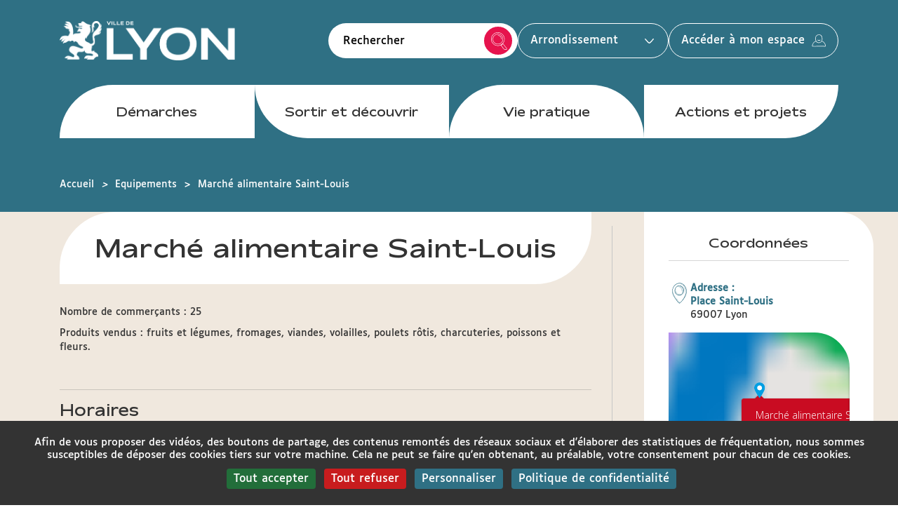

--- FILE ---
content_type: text/html; charset=UTF-8
request_url: https://www.lyon.fr/lieu/marches-alimentaires/marche-alimentaire-saint-louis
body_size: 140469
content:

<!DOCTYPE html>
<html  lang="fr" dir="ltr" prefix="content: http://purl.org/rss/1.0/modules/content/  dc: http://purl.org/dc/terms/  foaf: http://xmlns.com/foaf/0.1/  og: http://ogp.me/ns#  rdfs: http://www.w3.org/2000/01/rdf-schema#  schema: http://schema.org/  sioc: http://rdfs.org/sioc/ns#  sioct: http://rdfs.org/sioc/types#  skos: http://www.w3.org/2004/02/skos/core#  xsd: http://www.w3.org/2001/XMLSchema# ">
<head>
  <meta charset="utf-8" />
<script>var _paq = _paq || [];(function(){var u=(("https:" == document.location.protocol) ? "https://stats.lyon.cloud-ed.fr/" : "http://stats.lyon.cloud-ed.fr/");_paq.push(["setSiteId", "44"]);_paq.push(["setTrackerUrl", u+"matomo.php"]);_paq.push(["setDoNotTrack", 1]);if (!window.matomo_search_results_active) {_paq.push(["trackPageView"]);}_paq.push(["setIgnoreClasses", ["no-tracking","colorbox"]]);_paq.push(["enableLinkTracking"]);var d=document,g=d.createElement("script"),s=d.getElementsByTagName("script")[0];g.type="text/javascript";g.defer=true;g.async=true;g.src=u+"matomo.js";s.parentNode.insertBefore(g,s);})();</script>
<meta name="Generator" content="Drupal 9 (https://www.drupal.org)" />
<meta name="MobileOptimized" content="width" />
<meta name="HandheldFriendly" content="true" />
<meta name="viewport" content="width=device-width, initial-scale=1.0" />
<link rel="icon" href="/sites/lyonfr/files/favicon.ico" type="image/vnd.microsoft.icon" />
<link rel="alternate" hreflang="fr" href="https://www.lyon.fr/lieu/marches-alimentaires/marche-alimentaire-saint-louis" />
<link rel="canonical" href="https://www.lyon.fr/lieu/marches-alimentaires/marche-alimentaire-saint-louis" />
<link rel="shortlink" href="https://www.lyon.fr/node/28977" />

    <title>Marché alimentaire Saint-Louis | Ville de Lyon</title>
    <link rel="stylesheet" media="all" href="/sites/lyonfr/files/css/css_T2vwevefhSPYwV57ufjXmmB0U8ukC8SOJLgw7S7Bj0Y.css" />
<link rel="stylesheet" media="screen" href="/sites/lyonfr/files/css/css_A4fAF-tSxQQaqdlU6gtvXxawnLnm1r9h90dUSEe-4eY.css" />
<link rel="stylesheet" media="all" href="/sites/lyonfr/files/css/css_v52pnKvzGMwJsCsbQob1gLXKl-3n3S7iFQHISwvruAA.css" />
<link rel="stylesheet" media="print" href="/sites/lyonfr/files/css/css_0CzTqLtQZRewQYMxh5vXbVUi6kVDhscC0WZGqiOUzvo.css" />
<link rel="stylesheet" media="all" href="/sites/lyonfr/files/css/css_Js8PQZr-wmzupprCtlff82E61nhaHtrUnziEugKi4h8.css" />

      
                  <meta property="og:title" content="Marché alimentaire Saint-Louis" />
                          <meta property="og:image" content= />
        </head>
<body  class="theme-blue path-node page-node-type-equipement has-glyphicons">

<ul id="evitement">
  <li>
    <a href="#mainContenu">Aller au contenu principal</a>
  </li>
</ul>


  <div class="dialog-off-canvas-main-canvas" data-off-canvas-main-canvas>
    


<header class="headerNew micrositeColor" role="banner">
  <div class="container">
              <!-- Sticky -->
      <nav
        id="customNavigationSticky"
        class="headerNew-mainMenu navbar navbar-default menu affix micrositeColor"
        data-spy="affix"
        data-offsettop="257"
        role="navigation"
        aria-label="Primaire"
      >
        <div class="container">
                                          
      <div class="headerNew-leftCol col">
    <div class="content flexbox-container" >
      
        
                            <a href="/" title="Ville de Lyon - Site officiel : Accueil" rel="home">
            <img src="/sites/lyonfr/files/logo-lyon.png" alt="Ville de Lyon - Site officiel : Accueil"/>
          </a>
        
                              </div>
  </div>

<div class="headerNew-centerCol col"  id="block-navigationedito-sticky" class="block block-menu-block block-menu-blocknavigation-edito">
  
  
    <nav id="block-lyonfr-main-menu2" class="headerNew-menuNav navbar navbar-default menu" aria-label="principal" role="navigation">            <div class="navbar-toggle">
      <button id="menu-burger" type="button" class="collapsed" data-toggle="collapse" data-target="#navbar" aria-expanded="false" aria-controls="navbar">
        <span class="sr-only">Menu principal</span>
        <span></span>
        <span></span>
        <span></span>
        <span></span>
      </button>
    </div>
          <div class="headerNew-block-lyonfr-main-menu navbar navbar-default menu">
        <div id="navbar" class="navbar-collapse collapse">
          
            <!-- Menu principal -->
        <div class="navbar-collapse collapse">
          <ul class="menu nav navbar-nav">
                                                                                                                  
              <li class="accueil">
                                  <a href="/demarches" class="micrositeText">
                                                                                                    Démarches                  </a>
                                </li>
                                                                                                                  
              <li>
                                  <a href="/sortir-et-decouvrir" class="micrositeText">
                                                                                                    Sortir et découvrir                  </a>
                                </li>
                                                                                                                  
              <li>
                                  <a href="/vie-pratique" class="micrositeText">
                                                                                                    Vie pratique                  </a>
                                </li>
                                                                                                                  
              <li>
                                  <a href="/actions-et-projets" class="micrositeText">
                                                                                                    Actions et projets                  </a>
                                </li>
                      </ul>
          <nav role="navigation" >
            
  <div class="visually-hidden" style="background-color: black;color: white;">Arrondissements mobile</div>
  

        <div class="headerNew-arrondissement headerNew-arrondissement-mobile">
  <ul class="nav nav-pills flexbox-container">
    <li class="dropdown flexbox-container">
      <button title="Choisir l'arrondissement" class="dropdown-toggle micrositeColor micrositeText" data-toggle="dropdown" role="button" aria-expanded="false"> Arrondissement
        <span class="caret">
													<svg aria-hidden="true" focusable="false" width="13" height="7" viewBox="0 0 13 7" fill="none" xmlns="http://www.w3.org/2000/svg" aria-hidden="true" focusable="false">
														<g clip-path="url(#clip0_1320_8936)">
														<path d="M12.965 1.07834C12.0106 1.60117 11.4264 2.73415 10.7208 3.53805C9.86233 4.51641 7.47126 7.58727 6.01418 6.90188C4.51324 6.19465 3.39324 4.64225 2.30356 3.42689C1.79571 2.8604 1.28362 2.29747 0.760706 1.74527C0.497994 1.46738 -0.000386117 1.11665 2.24486e-07 0.673416C2.24486e-07 0.0795296 0.718209 -0.225155 1.12619 0.194853C2.34046 1.44535 3.49542 2.75182 4.65116 4.05789C5.02202 4.47444 5.42939 4.85504 5.86814 5.19485C6.82588 5.94317 7.63295 4.73594 8.39713 4.01621C9.19319 3.26611 9.9311 2.45726 10.5896 1.57794C10.8987 1.16488 11.3623 0.39255 11.8105 0.157735C12.4435 -0.173746 13.1681 0.203785 12.965 1.07834Z" fill="white"/>
														</g>
														<defs>
														<clipPath id="clip0_1320_8936">
														<rect width="13" height="7" fill="white"/>
														</clipPath>
														</defs>
													</svg>
												</span>
      </button>
      <ul class="dropdown-menu" >
                  <li ><a href="https://mairie1.lyon.fr" target="_blank">1er</a></li>
                  <li ><a href="https://mairie2.lyon.fr" target="_blank">2e</a></li>
                  <li ><a href="https://mairie3.lyon.fr" target="_blank">3e</a></li>
                  <li ><a href="https://mairie4.lyon.fr" target="_blank">4e</a></li>
                  <li ><a href="https://mairie5.lyon.fr" target="_blank">5e</a></li>
                  <li ><a href="https://mairie6.lyon.fr" target="_blank">6e</a></li>
                  <li ><a href="https://mairie7.lyon.fr" target="_blank">7e</a></li>
                  <li ><a href="https://mairie8.lyon.fr" target="_blank">8e</a></li>
                  <li ><a href="https://mairie9.lyon.fr" target="_blank">9e</a></li>
              </ul>
    </li>
  </ul>
</div>

  </nav>

        </div>
  



          
        </div>
      </div>
      </nav>
</div>
        

                                            <div class="headerNew-rightCol col">
              <div class="content">
                        
    <div class="search-block-form search-form block block-search block-search-form-block headerNew-searchBar" data-drupal-selector="search-block-form" id="block-lyonfr-edito-search" role="search">
      <form action="/recherche" method="get" id="search-block-form" accept-charset="UTF-8">
  <div class="form-item js-form-item form-type-search js-form-type-search form-item-search-api-fulltext js-form-item-search-api-fulltext form-no-label form-group">

  
  <input data-drupal-selector="edit-search-api-fulltext" class="form-search form-control" placeholder="Rechercher" type="search" id="edit-search-api-fulltext--2" name="search_api_fulltext" value="" maxlength="128" />

  <label for="edit-search-api-fulltext--2" class="control-label sr-only">Rechercher</label>

  
  </div>
<input data-drupal-selector="edit-type" type="hidden" name="type" value="All" /><div data-drupal-selector="edit-actions" class="form-actions form-group js-form-wrapper form-wrapper" id="edit-actions--2"><button  data-drupal-selector="edit-submit" class="button js-form-submit form-submit btn-primary btn" type="submit" id="edit-submit--2" value="Rechercher" name="">Rechercher<span class="icon glyphicon glyphicon-search" aria-hidden="true"></span></button></div>


</form>

  </div>

    <div class="headerNew-arrondissement">
  <ul class="nav nav-pills flexbox-container">
    <li class="dropdown flexbox-container">
      <button title="Choisir l'arrondissement" class="dropdown-toggle micrositeColor micrositeText" id="drop4" data-toggle="dropdown" role="button" aria-expanded="false"> Arrondissement
        <span class="caret">
          <svg aria-hidden="true" focusable="false" width="13" height="7" viewBox="0 0 13 7" fill="none" xmlns="http://www.w3.org/2000/svg" aria-hidden="true" focusable="false">
            <g clip-path="url(#clip0_1320_8936)">
              <path d="M12.965 1.07834C12.0106 1.60117 11.4264 2.73415 10.7208 3.53805C9.86233 4.51641 7.47126 7.58727 6.01418 6.90188C4.51324 6.19465 3.39324 4.64225 2.30356 3.42689C1.79571 2.8604 1.28362 2.29747 0.760706 1.74527C0.497994 1.46738 -0.000386117 1.11665 2.24486e-07 0.673416C2.24486e-07 0.0795296 0.718209 -0.225155 1.12619 0.194853C2.34046 1.44535 3.49542 2.75182 4.65116 4.05789C5.02202 4.47444 5.42939 4.85504 5.86814 5.19485C6.82588 5.94317 7.63295 4.73594 8.39713 4.01621C9.19319 3.26611 9.9311 2.45726 10.5896 1.57794C10.8987 1.16488 11.3623 0.39255 11.8105 0.157735C12.4435 -0.173746 13.1681 0.203785 12.965 1.07834Z" fill="white"/>
            </g>
            <defs>
              <clipPath id="clip0_1320_8936">
                <rect width="13" height="7" fill="white"/>
              </clipPath>
            </defs>
          </svg>
        </span>
      </button>
      <ul class="dropdown-menu" id="menu1" aria-labelledby="drop4">
                  <li ><a href="https://mairie1.lyon.fr" target="_blank" title="1er">1er</a></li>
                  <li ><a href="https://mairie2.lyon.fr" target="_blank" title="2e">2e</a></li>
                  <li ><a href="https://mairie3.lyon.fr" target="_blank" title="3e">3e</a></li>
                  <li ><a href="https://mairie4.lyon.fr" target="_blank" title="4e">4e</a></li>
                  <li ><a href="https://mairie5.lyon.fr" target="_blank" title="5e">5e</a></li>
                  <li ><a href="https://mairie6.lyon.fr" target="_blank" title="6e">6e</a></li>
                  <li ><a href="https://mairie7.lyon.fr" target="_blank" title="7e">7e</a></li>
                  <li ><a href="https://mairie8.lyon.fr" target="_blank" title="8e">8e</a></li>
                  <li  id="last-item-id" ><a href="https://mairie9.lyon.fr" target="_blank" title="9e">9e</a></li>
              </ul>
    </li>
  </ul>
</div>








  <div class="container-fluid">
    <div class="row">
      <div class="col bloc-acces-compte bloc-acces-compte-single">
        <div class="content flexbox-container">
          <form action="/lieu/marches-alimentaires/marche-alimentaire-saint-louis" method="post" id="openid-connect-login-form" accept-charset="UTF-8">
  <button  data-drupal-selector="edit-openid-connect-client-cut-login" class="button js-form-submit form-submit btn-default btn icon-after" type="submit" id="edit-openid-connect-client-cut-login" name="cut" value="Accéder à mon espace"><svg role="presentation" aria-hidden="true" xmlns="http://www.w3.org/2000/svg" width="20" height="18" viewBox="0 0 20 18" fill="none"><path d="M20 16.9399V16.8999C20 16.8699 19.98 16.8299 19.95 16.7999C19.93 16.7599 20.03 16.6699 19.99 16.6099C19.89 16.4699 19.94 16.3199 19.91 16.1699C19.89 16.0399 19.88 15.9099 19.86 15.7799C19.86 15.7399 19.86 15.6799 19.84 15.6599C19.71 15.5599 19.75 15.4299 19.72 15.3099C19.68 15.1799 19.67 15.0399 19.63 14.9099C19.63 14.8799 19.66 14.8299 19.64 14.7999C19.51 14.5799 19.53 14.5799 19.48 14.2799C19.48 14.2299 19.42 14.1899 19.39 14.1399C19.38 14.1199 19.34 14.0999 19.35 14.0899C19.4 13.9099 19.24 13.7899 19.23 13.6399C19.23 13.4599 19.14 13.3099 19.05 13.1699C18.78 12.7299 18.57 12.2199 18.13 11.8999C17.96 11.6299 17.7 11.4399 17.52 11.1599C17.35 10.9299 17.11 10.7599 16.88 10.5899C16.87 10.5799 16.85 10.5599 16.84 10.5599C16.69 10.5799 16.64 10.4299 16.53 10.3999C16.41 10.3699 16.31 10.3199 16.21 10.2599C16.02 10.1199 15.81 10.0099 15.6 9.90991C15.39 9.81991 15.24 9.61991 15.03 9.56991C14.91 9.50991 14.81 9.45992 14.71 9.44991C14.7 9.44991 14.68 9.44991 14.67 9.44991C14.67 9.44991 14.67 9.42991 14.68 9.41991C14.7 9.36991 14.77 9.33991 14.7 9.25991C14.69 9.24991 14.7 9.21991 14.73 9.21991C14.81 9.21991 14.79 9.17991 14.8 9.15991C14.8 9.11991 14.85 9.08992 14.8 9.02991C14.78 8.98991 14.87 8.97991 14.88 8.93991C14.9 8.87991 14.89 8.79991 14.99 8.75991C15.01 8.75991 15.01 8.71991 14.99 8.68991C14.94 8.62991 14.96 8.57991 15.01 8.55991C15.06 8.53991 15.06 8.49991 15.07 8.46991C15.09 8.39991 15.08 8.32991 15.07 8.24991C15.05 8.10991 15.11 7.98991 15.07 7.84991C15.05 7.80991 15.06 7.76991 15.07 7.72991C15.18 7.68991 15.25 7.61991 15.22 7.54991C15.22 7.53991 15.22 7.51991 15.22 7.51991C15.3 7.48991 15.28 7.43991 15.26 7.41991C15.18 7.34991 15.22 7.26992 15.21 7.19991C15.21 7.15991 15.21 7.11991 15.21 7.07991C15.21 7.03991 15.18 6.99992 15.16 6.94991C15.14 6.91991 15.26 6.87991 15.16 6.84991C15.33 6.75991 15.03 6.64991 15.21 6.55991C15.22 6.55991 15.22 6.52991 15.21 6.51991C15.11 6.47991 15.17 6.42991 15.16 6.38991C15.16 6.30991 15.12 6.22991 15.22 6.14991C15.18 6.00991 15.3 5.87991 15.28 5.73991C15.28 5.64991 15.27 5.62991 15.16 5.58991C15.16 5.54991 15.16 5.50991 15.16 5.46991C15.16 5.40991 15.11 5.34992 15.11 5.27991V4.83991C15.11 4.68991 15.06 4.54991 15.11 4.38991C15.14 4.29991 15.09 4.20992 15.08 4.11992C15.07 4.03992 15.13 3.94991 15.08 3.86992C15.03 3.79992 14.93 3.74991 15.02 3.64991V3.62991C14.9 3.59991 14.94 3.50992 14.9 3.45992C14.9 3.44992 14.93 3.40991 14.91 3.39991C14.83 3.36991 14.87 3.27991 14.81 3.24991C14.74 3.20991 14.72 3.15991 14.7 3.10991C14.69 3.05991 14.7 2.99992 14.68 2.95992C14.68 2.92992 14.68 2.87991 14.59 2.89991C14.64 2.83991 14.61 2.80991 14.59 2.77991C14.52 2.63991 14.44 2.51991 14.36 2.37991C14.35 2.35991 14.33 2.33991 14.3 2.32991C14.21 2.30991 14.18 2.25991 14.18 2.16991C14.18 2.11991 14.16 2.05991 14.1 2.05991C14.04 2.05991 14.02 2.02991 14 1.99991C13.94 1.93991 13.89 1.85991 13.82 1.80991C13.74 1.74991 13.76 1.61991 13.78 1.49991C13.78 1.43991 13.78 1.38991 13.73 1.39991C13.67 1.40991 13.66 1.37991 13.62 1.36991C13.58 1.34991 13.52 1.34991 13.49 1.32991C13.46 1.30991 13.45 1.24992 13.43 1.20992C13.43 1.18992 13.41 1.16991 13.39 1.17991C13.29 1.21991 13.27 1.14991 13.23 1.11991L12.9 0.889913C12.79 0.819914 12.67 0.779914 12.59 0.649914C12.55 0.589914 12.46 0.589914 12.38 0.589914C12.29 0.589914 12.2 0.579915 12.16 0.439915C12.15 0.399915 12.09 0.429914 12.08 0.399914C12.06 0.359914 12 0.469914 11.99 0.389914C11.99 0.349914 11.94 0.359914 11.91 0.349914C11.75 0.239914 11.53 0.309914 11.35 0.249914C11.3 0.239914 11.26 0.169914 11.19 0.259914H11.17C11.16 0.0899143 11.1 0.139914 11.03 0.239914C11.01 0.259914 10.99 0.239914 10.97 0.239914C10.8 0.209914 10.62 0.179915 10.45 0.189915C10.38 0.189915 10.32 0.139914 10.26 0.0999145C10.19 0.0499145 10.11 -0.0400854 10.04 0.0199146C9.96996 0.0799146 9.89996 0.059914 9.83996 0.079914C9.80996 0.079914 9.78996 0.0799143 9.75996 0.0899143C9.65996 0.149914 9.66996 0.149914 9.54996 0.119914C9.53996 0.119914 9.52996 0.119914 9.50996 0.119914C9.48996 0.139914 9.46996 0.169914 9.44996 0.169914C9.25996 0.229914 9.04996 0.179914 8.88997 0.349914C8.88997 0.349914 8.85996 0.349914 8.84996 0.349914C8.81996 0.349914 8.79996 0.349914 8.76996 0.329914C8.67996 0.289914 8.67997 0.519914 8.56997 0.409914C8.56997 0.509914 8.50996 0.479914 8.46996 0.499914C8.43996 0.519914 8.37996 0.499913 8.35996 0.549913C8.33996 0.609913 8.27996 0.549914 8.24996 0.589914C8.23996 0.599914 8.21996 0.609913 8.21996 0.629913C8.21996 0.709913 8.15996 0.709915 8.11996 0.709915C8.07996 0.709915 8.01996 0.689915 8.00996 0.769915C7.84996 0.799915 7.78997 0.969915 7.64997 1.03991C7.59997 1.05991 7.53997 1.05991 7.48997 1.07991C7.43997 1.09991 7.39996 1.14991 7.34996 1.17991L7.22997 1.26991L7.10996 1.35991C7.10996 1.35991 7.03996 1.41992 7.00996 1.45992C6.97996 1.49992 6.97996 1.56991 6.92996 1.56991C6.85996 1.56991 6.83996 1.61991 6.79996 1.64991C6.73996 1.68991 6.70996 1.74991 6.65996 1.79991C6.59996 1.84991 6.55996 1.92992 6.45996 1.95992C6.38996 1.96992 6.32996 2.01991 6.36996 2.12991C6.36996 2.13991 6.36996 2.15991 6.34996 2.15991C6.24996 2.13991 6.25997 2.20991 6.22997 2.23991C6.16997 2.29991 6.15996 2.39991 6.07996 2.42991C6.00996 2.45991 5.99996 2.51991 5.94996 2.55991C5.89996 2.59991 5.83997 2.62991 5.80997 2.67991C5.76997 2.74991 5.69996 2.79991 5.75996 2.90991C5.66996 2.99991 5.70996 3.13991 5.66996 3.24991C5.61996 3.37991 5.56996 3.50991 5.52996 3.63991C5.51996 3.69991 5.45996 3.73991 5.52996 3.81991C5.53996 3.82991 5.52996 3.85991 5.50996 3.85991C5.42996 3.85991 5.44996 3.90991 5.43996 3.93991C5.43996 3.98991 5.39996 4.01991 5.43996 4.07991C5.46996 4.10991 5.37996 4.14991 5.36996 4.19991C5.36996 4.27991 5.38996 4.35991 5.28996 4.41991C5.26996 4.42991 5.27996 4.46991 5.29996 4.49991C5.34997 4.55991 5.33996 4.60991 5.29996 4.64991C5.25996 4.68991 5.25996 4.71991 5.24996 4.75991C5.24996 4.83991 5.26996 4.91991 5.27996 4.99991C5.30996 5.14991 5.27996 5.27991 5.33996 5.42991C5.38996 5.52991 5.30997 5.63991 5.39997 5.73991C5.40997 5.74991 5.39997 5.76991 5.39997 5.77991C5.27997 5.80992 5.19997 5.87991 5.21996 5.94991C5.21996 5.94991 5.21996 5.96991 5.21996 5.97991C5.13997 6.00991 5.15996 6.04991 5.17996 6.06991C5.25996 6.13991 5.21996 6.19991 5.22997 6.26991C5.22997 6.30991 5.22997 6.33991 5.22997 6.37991C5.22997 6.41991 5.25996 6.44991 5.27996 6.48991C5.29996 6.51991 5.17996 6.54991 5.27996 6.57991C5.10996 6.65991 5.40997 6.74991 5.22997 6.83991C5.21996 6.83991 5.21996 6.86992 5.22997 6.86992C5.33997 6.90991 5.26996 6.94991 5.27996 6.98991C5.25996 7.08991 5.32997 7.19991 5.21996 7.29991C5.25996 7.44991 5.13996 7.59991 5.15996 7.75991C5.16996 7.87991 5.15996 7.87991 5.35996 7.94991C5.35996 7.95992 5.37996 7.97991 5.37996 7.98991C5.40997 8.11991 5.42996 8.25991 5.44996 8.38991C5.46996 8.51991 5.53996 8.63992 5.49996 8.78992C5.47996 8.87992 5.53997 8.94991 5.56997 9.01991C5.59997 9.08991 5.52996 9.17991 5.58996 9.23991C5.63996 9.28991 5.74996 9.31991 5.66996 9.42991C5.66996 9.42991 5.66996 9.44991 5.67996 9.44991C5.76996 9.44991 5.76996 9.48991 5.77996 9.53992C5.74996 9.53992 5.70996 9.53991 5.68996 9.58991C5.66996 9.62991 5.55997 9.58991 5.48997 9.60991C5.43997 9.62992 5.39996 9.66992 5.35996 9.70992C5.35996 9.70992 5.33996 9.72991 5.32996 9.71991C5.17996 9.69991 5.07996 9.80991 4.94996 9.84991C4.82996 9.88991 4.69996 9.92991 4.57996 9.98991C4.30996 10.1199 4.06997 10.2999 3.81997 10.4699C3.73997 10.5299 3.63996 10.5699 3.60996 10.6899C3.59996 10.7399 3.51996 10.7999 3.45996 10.7899C3.37996 10.7899 3.33996 10.8299 3.28996 10.8699L2.99996 11.1299C2.89996 11.2199 2.80996 11.3099 2.71996 11.3999C2.75996 11.5899 2.51997 11.5299 2.47997 11.6499C2.46997 11.6899 2.40996 11.7099 2.41996 11.7799C2.41996 11.8099 2.38996 11.8699 2.35996 11.8699C2.25996 11.8699 2.22996 11.9399 2.18996 11.9999C2.02996 12.2099 1.85996 12.3999 1.76996 12.6599C1.72996 12.8099 1.62996 12.9499 1.52996 13.0799C1.41996 13.2199 1.42996 13.3999 1.35996 13.5399C1.31996 13.6199 1.28996 13.7099 1.18996 13.7599C1.11996 14.0599 0.899964 14.2899 0.819964 14.5899C0.799964 14.6699 0.819964 14.7499 0.819964 14.8199C0.819964 14.9099 0.729965 14.9699 0.699965 15.0399C0.699965 15.0499 0.689965 15.0799 0.699965 15.0899C0.769965 15.1699 0.719965 15.2299 0.699965 15.2999C0.689965 15.3899 0.679965 15.4899 0.589965 15.5599C0.669965 15.7999 0.559964 16.0199 0.559964 16.2499C0.559964 16.3099 0.529964 16.3799 0.559964 16.4199C0.669964 16.5699 0.579964 16.7199 0.639964 16.8699L0.659965 16.9299V16.9599L0.849964 17.1499H0.859964C0.899964 17.1499 0.939964 17.1499 0.979964 17.1499C1.05996 17.1499 1.14996 17.1599 1.22996 17.1699C1.27996 17.1699 1.33996 17.1499 1.35996 17.1699C1.41996 17.2499 1.48996 17.1999 1.54996 17.2199C1.60996 17.2399 1.67996 17.2699 1.73996 17.2799L2.71996 17.3399C2.79996 17.3399 2.87996 17.3399 2.94996 17.3399C3.01996 17.3399 3.08996 17.3299 3.16996 17.3799C3.22996 17.4199 3.32997 17.4199 3.38997 17.3799C3.44997 17.3499 3.48996 17.3099 3.53996 17.3799C3.58996 17.2899 3.66997 17.3299 3.72997 17.3299C4.02997 17.3299 4.32997 17.4099 4.63997 17.3999C4.79996 17.3999 4.94996 17.2499 5.10996 17.3899C5.11996 17.3999 5.15996 17.3899 5.16996 17.3699C5.24996 17.2999 5.36996 17.2999 5.42996 17.3399C5.51996 17.3999 5.58996 17.3899 5.66996 17.3799C5.94996 17.3599 6.22996 17.3399 6.50996 17.3299H7.78996C7.84996 17.3299 7.91997 17.3299 7.98997 17.2899C8.09997 17.2299 8.23996 17.3099 8.35996 17.2099C8.51996 17.3399 8.68996 17.2499 8.84996 17.2699C9.23996 17.3099 9.62996 17.2099 10.02 17.3299C10.09 17.3499 10.17 17.3299 10.25 17.3299C10.33 17.3299 10.42 17.3099 10.47 17.3599C10.56 17.4499 10.6 17.3099 10.68 17.3199C10.8 17.3499 10.93 17.3199 11.05 17.3199C11.17 17.3199 11.29 17.3599 11.4 17.3099C11.52 17.2499 11.62 17.2699 11.74 17.3099C11.76 17.3099 11.79 17.3199 11.81 17.3099C11.91 17.1999 12.04 17.2999 12.14 17.2499C12.26 17.1999 12.37 17.1899 12.49 17.1999C12.55 17.1999 12.62 17.2399 12.68 17.2499C12.75 17.2499 12.83 17.2799 12.89 17.2499C13.03 17.1799 13.17 17.2099 13.31 17.1999C13.41 17.1999 13.5 17.2299 13.6 17.1499C13.64 17.1199 13.73 17.1499 13.79 17.1799C13.88 17.2299 13.99 17.1599 14.06 17.2599C14.12 17.2099 14.18 17.1999 14.25 17.1999H14.55C14.64 17.2099 14.73 17.1699 14.82 17.2399C14.92 17.3199 15 17.1499 15.1 17.1999C15.13 17.2099 15.17 17.1899 15.19 17.1999C15.29 17.2899 15.39 17.2499 15.5 17.2499H16.59C16.8 17.2499 17.01 17.2899 17.22 17.3099H17.24C17.33 17.4199 17.44 17.3399 17.55 17.3699C17.65 17.3899 17.75 17.4399 17.86 17.4299C18 17.4199 18.14 17.4299 18.28 17.4299C18.41 17.4299 18.54 17.4299 18.68 17.3799C18.81 17.3299 18.96 17.3799 19.1 17.3699C19.16 17.3699 19.21 17.3199 19.27 17.3199C19.33 17.3199 19.4 17.3599 19.46 17.3699H19.51L19.95 16.9299L20 16.9399ZM5.97997 4.55991C5.95997 4.40991 6.06996 4.28991 6.10996 4.15991C6.11996 4.11991 6.07997 4.07992 6.06997 4.03992C6.06997 3.98992 6.12996 3.96991 6.15996 3.93991V3.91991C6.07996 3.86991 6.12996 3.84991 6.13997 3.80991C6.13997 3.76991 6.14997 3.71992 6.23997 3.70992C6.15997 3.56992 6.27996 3.49991 6.29996 3.38991C6.29996 3.35991 6.34996 3.34991 6.32996 3.31991C6.25996 3.20991 6.35996 3.17991 6.32996 3.07991C6.29996 2.97991 6.38996 2.92991 6.42996 2.85991C6.43996 2.83991 6.43996 2.79991 6.46996 2.80991C6.54996 2.81991 6.52996 2.76991 6.55997 2.74991C6.58997 2.72991 6.62996 2.71991 6.65996 2.69991L6.98997 2.34991C6.98997 2.34991 7.03997 2.28991 7.06997 2.26991C7.09997 2.24991 7.10996 2.20991 7.16996 2.21991C7.21996 2.21991 7.24997 2.18991 7.23997 2.13991C7.23997 2.08991 7.21996 2.04991 7.28996 2.08991C7.23996 2.00991 7.28997 2.00991 7.31997 1.98991C7.41997 1.87991 7.57996 1.84991 7.69996 1.75991C7.75996 1.70991 7.72996 1.54991 7.86996 1.61991C7.87996 1.61991 7.88997 1.59991 7.88997 1.58991C7.88997 1.50991 7.92997 1.47991 7.97997 1.49991C8.04997 1.52991 8.06996 1.49991 8.09996 1.47991C8.20996 1.39991 8.30996 1.30991 8.42996 1.23991C8.60996 1.12991 8.80996 1.08991 8.99996 1.00991C9.02996 1.00991 9.05996 0.999915 9.07996 0.949915C9.11996 0.869915 9.19997 0.939914 9.23997 0.829914C9.33997 0.929914 9.40997 0.829914 9.48997 0.829914C9.67997 0.829914 9.86997 0.719914 10.06 0.829914C10.1 0.849914 10.13 0.829914 10.17 0.829914C10.21 0.829914 10.25 0.809915 10.28 0.859915C10.32 0.949915 10.34 0.809914 10.38 0.829914C10.44 0.859914 10.5 0.839915 10.56 0.849914C10.62 0.849914 10.67 0.899915 10.73 0.849914C10.8 0.799914 10.84 0.829913 10.89 0.879913C10.89 0.879913 10.91 0.899913 10.92 0.879913C10.99 0.779913 11.03 0.879914 11.09 0.839914C11.16 0.799914 11.22 0.809914 11.27 0.839914C11.3 0.849914 11.32 0.899914 11.35 0.909914C11.38 0.929914 11.41 0.959914 11.45 0.929914C11.54 0.869914 11.59 0.929915 11.67 0.949915C11.72 0.949915 11.75 1.00991 11.82 0.949915C11.85 0.929915 11.89 0.969914 11.9 1.00991C11.92 1.06991 12 1.02991 11.99 1.13991C12.04 1.10991 12.07 1.10991 12.1 1.12991C12.14 1.15991 12.19 1.16991 12.23 1.19991C12.27 1.21991 12.33 1.20991 12.33 1.29991C12.33 1.38991 12.45 1.26991 12.47 1.33991C12.47 1.35991 12.51 1.33991 12.51 1.36991C12.51 1.46991 12.57 1.46991 12.61 1.48991C12.75 1.59991 12.91 1.68991 13.03 1.81991C13.1 1.88991 13.16 1.97991 13.22 2.06991C13.17 2.17991 13.26 2.16991 13.28 2.21991C13.29 2.26991 13.29 2.33992 13.33 2.36992C13.39 2.40991 13.41 2.46991 13.46 2.51991C13.5 2.56991 13.53 2.61991 13.61 2.63991C13.69 2.65991 13.69 2.73991 13.73 2.79991C13.75 2.81991 13.8 2.81991 13.82 2.83991C13.84 2.86991 13.82 2.90991 13.82 2.93991C13.82 2.96991 13.85 2.98991 13.91 2.99991C13.94 2.99991 13.87 3.08991 13.91 3.09991C14.02 3.11991 14.01 3.19991 14.05 3.25991C14.08 3.30991 14.11 3.36991 14.13 3.41991C14.13 3.43991 14.13 3.46991 14.15 3.46991C14.27 3.47991 14.23 3.55991 14.26 3.60991C14.29 3.66991 14.31 3.72992 14.32 3.78992C14.32 3.80992 14.28 3.83991 14.29 3.84991C14.37 3.94991 14.37 3.94991 14.35 4.09991C14.35 4.11991 14.38 4.13991 14.4 4.15991C14.4 4.15991 14.43 4.17991 14.43 4.18991C14.33 4.27991 14.45 4.33991 14.4 4.41991C14.33 4.50991 14.38 4.57991 14.38 4.64991C14.41 4.87991 14.33 5.12991 14.45 5.39991C14.42 5.55991 14.47 5.71991 14.4 5.87991C14.34 6.01991 14.39 6.16991 14.39 6.30991V6.32991C14.49 6.37991 14.42 6.43991 14.45 6.49991C14.45 6.54991 14.45 6.58991 14.45 6.63991C14.45 6.67991 14.42 6.72991 14.5 6.76991C14.5 6.76991 14.5 6.77991 14.5 6.78992C14.5 6.79992 14.5 6.81991 14.5 6.82991C14.5 6.82991 14.5 6.84991 14.48 6.85991C14.42 6.88991 14.44 6.90991 14.44 6.93991C14.44 6.99991 14.44 7.05992 14.44 7.11992V7.27991C14.44 7.27991 14.43 7.34991 14.44 7.37991C14.44 7.37991 14.44 7.38991 14.44 7.39991C14.43 7.40991 14.42 7.42991 14.44 7.43991C14.44 7.43991 14.44 7.44991 14.44 7.45992C14.44 7.48992 14.44 7.51991 14.45 7.54991C14.45 7.54991 14.45 7.54991 14.46 7.54991C14.42 7.56991 14.43 7.58991 14.43 7.61992C14.45 7.72992 14.37 7.82992 14.43 7.94991C14.47 8.01991 14.43 8.08991 14.4 8.14991C14.37 8.20991 14.43 8.29991 14.41 8.35991C14.4 8.39991 14.41 8.43991 14.32 8.45992C14.33 8.59992 14.19 8.67991 14.14 8.79991C14.13 8.82991 14.17 8.87991 14.17 8.90991C14.17 8.94991 14.11 8.95991 14.08 8.97991C14.08 8.97991 14.07 8.98991 14.08 8.99991C14.15 9.05991 14.1 9.06991 14.08 9.09991C14.07 9.13991 14.06 9.17991 13.98 9.17991C14.05 9.31991 13.92 9.36992 13.9 9.45992C13.9 9.47992 13.85 9.48991 13.87 9.51991C13.94 9.62991 13.83 9.64991 13.85 9.73991C13.87 9.82991 13.78 9.85991 13.73 9.91991C13.72 9.93991 13.72 9.96992 13.69 9.95992C13.61 9.92992 13.63 9.98991 13.6 9.99991C13.57 10.0099 13.53 10.0099 13.51 10.0299L13.18 10.2999C13.18 10.2999 13.13 10.3499 13.1 10.3699C13.07 10.3899 13.06 10.4199 13 10.3999C12.95 10.3799 12.92 10.4199 12.93 10.4599C12.93 10.4999 12.95 10.5399 12.88 10.4999C12.92 10.5899 12.88 10.5699 12.85 10.5899C12.75 10.6799 12.6 10.6899 12.5 10.7699C12.45 10.8099 12.46 10.9699 12.33 10.8799C12.32 10.8799 12.31 10.8899 12.32 10.9099C12.32 10.9899 12.28 11.0199 12.24 10.9899C12.18 10.9599 12.16 10.9799 12.13 10.9899C12.03 11.0499 11.94 11.1399 11.83 11.1899C11.66 11.2599 11.49 11.3299 11.31 11.3699C11.28 11.3699 11.26 11.3799 11.24 11.4299C11.21 11.4999 11.13 11.4399 11.1 11.5499C11.01 11.4399 10.95 11.5299 10.88 11.5299C10.71 11.5299 10.54 11.6299 10.37 11.5299C10.34 11.5099 10.3 11.5299 10.27 11.5299C10.24 11.5299 10.2 11.5499 10.17 11.4999C10.13 11.4099 10.11 11.5499 10.08 11.5299C10.03 11.4999 9.96996 11.5199 9.91996 11.5099C9.86996 11.5099 9.81996 11.4699 9.76996 11.5099C9.70996 11.5599 9.66996 11.5299 9.62996 11.4799C9.62996 11.4799 9.60996 11.4599 9.59996 11.4799C9.53996 11.5799 9.49996 11.4799 9.44996 11.5199C9.38996 11.5699 9.33996 11.5599 9.28996 11.5399C9.25996 11.5299 9.24996 11.4799 9.21996 11.4699C9.18997 11.4499 9.15996 11.4299 9.12996 11.4499C9.04996 11.5099 8.99996 11.4499 8.92996 11.4499C8.88996 11.4499 8.85996 11.3899 8.78996 11.4499C8.75996 11.4799 8.72997 11.4299 8.71996 11.3899C8.69996 11.3299 8.62996 11.3799 8.62996 11.2699C8.58996 11.3099 8.55996 11.3099 8.52996 11.2999C8.48996 11.2799 8.44996 11.2699 8.40996 11.2399C8.37996 11.2199 8.31997 11.2399 8.31997 11.1499C8.31997 11.0599 8.20996 11.1999 8.18996 11.1299C8.18996 11.1099 8.15996 11.1299 8.15996 11.1099C8.15996 11.0099 8.10997 11.0199 8.06997 10.9899C7.93997 10.8999 7.78996 10.8299 7.66996 10.7199C7.59996 10.6599 7.53997 10.5899 7.48997 10.5099C7.52997 10.3999 7.44996 10.4299 7.42996 10.3799C7.40996 10.3299 7.41996 10.2699 7.37996 10.2499C7.32996 10.2199 7.29996 10.1699 7.24996 10.1299C7.20996 10.0899 7.17996 10.0399 7.09996 10.0399C7.02996 10.0399 7.00996 9.95991 6.96996 9.90991C6.94997 9.88991 6.89997 9.90991 6.88997 9.87991C6.86997 9.85991 6.88997 9.80991 6.88997 9.77991C6.87996 9.74992 6.84997 9.73991 6.79996 9.73991C6.76996 9.73991 6.83996 9.64991 6.78996 9.64991C6.67996 9.64991 6.68997 9.56991 6.64997 9.52991C6.61997 9.48991 6.58997 9.43991 6.56997 9.38991C6.56997 9.37991 6.56996 9.34991 6.53996 9.34991C6.41996 9.35991 6.44996 9.27991 6.41996 9.23991C6.38996 9.18991 6.36996 9.13991 6.34996 9.07991C6.34996 9.06991 6.37996 9.02991 6.36996 9.01991C6.26996 8.94991 6.26996 8.94991 6.28996 8.80991C6.28996 8.78991 6.25997 8.77991 6.23997 8.75991C6.23997 8.75991 6.19996 8.75991 6.20996 8.73991C6.29996 8.63991 6.15996 8.60991 6.20996 8.53992C6.26996 8.44991 6.22996 8.38991 6.20996 8.32991C6.12996 8.12991 6.19996 7.90991 6.03996 7.70992C6.05996 7.57992 6.00997 7.44991 6.06997 7.31991C6.11997 7.19991 6.07997 7.06991 6.06997 6.93991V6.91991C5.96997 6.86991 6.03996 6.81991 6.00996 6.76991C6.00996 6.71991 6.00996 6.67991 6.00996 6.62991C6.00996 6.57991 6.03996 6.52991 5.95996 6.47991C5.95996 6.47991 5.95996 6.46992 5.95996 6.45992C5.95996 6.44991 5.95996 6.42991 5.95996 6.41991C5.95996 6.40991 5.95997 6.39991 5.97997 6.38991C6.03997 6.35991 6.01996 6.32991 6.01996 6.29991V6.09991V6.08991C6.01996 6.05991 6.02996 6.02991 6.01996 5.99991C6.01996 5.93991 6.03996 5.88991 6.01996 5.84991C6.01996 5.84991 5.99997 5.82991 5.98997 5.81991C6.01997 5.78991 6.05996 5.75991 6.02996 5.72991C6.00996 5.70991 6.03997 5.67991 5.98997 5.65991C5.95997 5.64991 5.95997 5.60991 5.97997 5.60991C6.05997 5.57991 6.02996 5.53991 6.02996 5.50991C6.00996 5.37991 6.05997 5.24991 5.97997 5.10991C5.92997 5.02991 5.95997 4.94991 5.97997 4.87991C5.99997 4.79991 5.91996 4.71991 5.92996 4.63991C5.92996 4.59991 5.92996 4.54991 5.99996 4.51991L5.97997 4.55991ZM19.06 16.6199C19.06 16.6199 18.97 16.6199 18.93 16.6399C18.81 16.6999 18.7 16.6899 18.58 16.6399C18.5 16.6099 18.4 16.5899 18.34 16.6399C18.27 16.6899 18.21 16.6799 18.14 16.6799C17.99 16.6799 17.83 16.6699 17.68 16.6799C17.51 16.6999 17.36 16.5999 17.23 16.4999C17.16 16.4499 17.09 16.4199 17.04 16.4599C16.98 16.5099 16.93 16.4999 16.87 16.5099C16.8 16.5199 16.73 16.5599 16.66 16.5599C16.59 16.5599 16.52 16.5199 16.45 16.5099C16.42 16.5099 16.38 16.4899 16.36 16.5099C16.27 16.5999 16.17 16.5599 16.08 16.5599C15.85 16.5599 15.62 16.5599 15.38 16.5599C15.15 16.5599 14.93 16.5799 14.7 16.5099C14.58 16.4699 14.45 16.5099 14.32 16.5399C14.18 16.5799 14.02 16.6099 13.88 16.4999C13.84 16.4699 13.77 16.5099 13.72 16.4999C13.66 16.4699 13.63 16.5899 13.56 16.5199C13.53 16.4899 13.46 16.5199 13.4 16.5099C13.07 16.4699 12.75 16.5799 12.42 16.5699C12.33 16.5699 12.24 16.5099 12.16 16.6199C12.16 16.6199 12.12 16.6299 12.12 16.6199C12.04 16.4499 11.96 16.5199 11.87 16.6199C11.85 16.6399 11.8 16.6199 11.76 16.6199C11.45 16.6199 11.14 16.6199 10.83 16.6199C10.71 16.6199 10.6 16.5799 10.48 16.5399C10.35 16.4999 10.22 16.3899 10.1 16.4499C9.97996 16.5099 9.85997 16.4799 9.73997 16.4999C9.68997 16.4999 9.64996 16.4999 9.59996 16.4999C9.42996 16.5499 9.42997 16.5499 9.23997 16.4999C9.21996 16.4999 9.19996 16.4999 9.17996 16.4999C9.13996 16.5099 9.09997 16.5399 9.05997 16.5399C8.71996 16.5699 8.36996 16.4699 8.02996 16.5999C8.00996 16.5999 7.98996 16.5899 7.96996 16.5799C7.92997 16.5699 7.87996 16.5599 7.83996 16.5399C7.70996 16.4799 7.58996 16.6899 7.45996 16.5399C7.39996 16.6299 7.31997 16.5799 7.23997 16.5899C7.16997 16.5899 7.08996 16.5599 7.02996 16.5899C6.94996 16.6399 6.89996 16.5699 6.82996 16.5899C6.79996 16.5899 6.75997 16.5899 6.73997 16.6099C6.66997 16.6799 6.58996 16.6499 6.51996 16.6399C6.43996 16.6299 6.36997 16.5699 6.29996 16.6399C6.02996 16.5999 5.76996 16.7099 5.50996 16.6999C5.41996 16.6999 5.31997 16.6599 5.22997 16.6499C5.12997 16.6499 5.02996 16.6499 4.92996 16.6499H4.36996C4.27996 16.6499 4.19996 16.6499 4.10996 16.6499C4.02996 16.6499 3.92996 16.7099 3.85996 16.6799C3.76996 16.6399 3.67996 16.6599 3.58996 16.6499H3.21996C3.06996 16.6399 2.91996 16.6599 2.76996 16.5999C2.67996 16.5599 2.53996 16.5299 2.43996 16.6299C2.42996 16.6399 2.38996 16.6399 2.37996 16.6299C2.30996 16.5399 2.21997 16.5899 2.13997 16.5899C1.98997 16.5899 1.83996 16.6299 1.69996 16.5699C1.58996 16.5299 1.48996 16.5399 1.38996 16.5199C1.34996 16.5199 1.30996 16.5099 1.26996 16.4999C1.24996 16.3799 1.21996 16.2499 1.23996 16.1299C1.26996 15.8999 1.29996 15.6599 1.34996 15.4299C1.36996 15.3299 1.43996 15.2399 1.34996 15.1299C1.33996 15.1099 1.34996 15.0599 1.37996 15.0499C1.46996 15.0199 1.45996 14.9599 1.46996 14.8999C1.47996 14.8199 1.52996 14.7599 1.49996 14.6599C1.47996 14.5999 1.57996 14.5399 1.60996 14.4699C1.64996 14.3499 1.66996 14.2099 1.78996 14.1299C1.81996 14.1099 1.81996 14.0499 1.81996 14.0099C1.79996 13.9099 1.84996 13.8199 1.90996 13.7799C1.97996 13.7399 1.99996 13.6799 2.02996 13.6299C2.08996 13.5099 2.13996 13.3799 2.17996 13.2499C2.25996 13.0099 2.44996 12.8199 2.53996 12.5799C2.60996 12.3999 2.79996 12.2999 2.83996 12.0999C2.85996 11.9999 2.97997 11.9799 3.05997 11.9299C3.17997 11.8399 3.25996 11.7099 3.37996 11.6099C3.48996 11.5199 3.62997 11.4499 3.72997 11.3599C3.86997 11.2399 4.02997 11.1399 4.13997 10.9699C4.25996 10.7999 4.47997 10.7699 4.64997 10.6799C4.81997 10.5999 4.95996 10.4499 5.15996 10.4599C5.38996 10.2999 5.67996 10.2899 5.92996 10.1799C6.03996 10.1299 6.08996 10.1099 6.11996 10.0599C6.11996 10.0599 6.12996 10.0799 6.13997 10.0799L6.38997 10.4099C6.38997 10.4099 6.41996 10.4499 6.44996 10.4499C6.52996 10.4499 6.55997 10.4999 6.56997 10.5799C6.56997 10.6299 6.59997 10.6799 6.64997 10.6699C6.70997 10.6699 6.71996 10.6899 6.74996 10.7099C6.80996 10.7599 6.85996 10.8199 6.91996 10.8599C6.99996 10.8999 6.97997 11.0299 6.96996 11.1499C6.96996 11.2099 6.96996 11.2599 7.01996 11.2399C7.07996 11.2199 7.08996 11.2399 7.11996 11.2499C7.15996 11.2599 7.20997 11.2499 7.23997 11.2699C7.26997 11.2899 7.27996 11.3399 7.29996 11.3799C7.29996 11.3899 7.31996 11.4199 7.33996 11.4099C7.42996 11.3599 7.44997 11.4199 7.48997 11.4499C7.58997 11.5099 7.69996 11.5699 7.78996 11.6299C7.88996 11.6899 8.00996 11.7099 8.07996 11.8299C8.11996 11.8899 8.19996 11.8799 8.26996 11.8799C8.34996 11.8799 8.43996 11.8699 8.46996 11.9999C8.46996 12.0399 8.52996 11.9999 8.53996 12.0399C8.55997 12.0699 8.60996 11.9699 8.61996 12.0399C8.61996 12.0799 8.66996 12.0699 8.68996 12.0799C8.83996 12.1699 9.02996 12.0899 9.18996 12.1499C9.22996 12.1599 9.26996 12.2199 9.32996 12.1199H9.34996C9.35996 12.2899 9.41996 12.2299 9.47997 12.1399C9.48997 12.1199 9.51996 12.1399 9.53996 12.1399C9.68996 12.1699 9.84996 12.1799 10.01 12.1799C10.07 12.1799 10.13 12.2299 10.18 12.2699C10.24 12.3199 10.32 12.4099 10.38 12.3499C10.44 12.2899 10.5 12.3099 10.56 12.2899C10.58 12.2899 10.61 12.2899 10.63 12.2799C10.72 12.2299 10.71 12.2199 10.81 12.2599C10.82 12.2599 10.83 12.2599 10.84 12.2599C10.86 12.2399 10.88 12.2099 10.9 12.2099C11.07 12.1499 11.26 12.2199 11.4 12.0499C11.4 12.0499 11.42 12.0499 11.44 12.0499C11.46 12.0499 11.49 12.0499 11.51 12.0699C11.59 12.1099 11.59 11.8999 11.69 12.0099C11.69 11.9099 11.75 11.9499 11.78 11.9299C11.81 11.9099 11.86 11.9299 11.87 11.8899C11.89 11.8299 11.94 11.8899 11.97 11.8599C11.98 11.8599 12 11.8499 12 11.8299C12 11.7499 12.05 11.7599 12.09 11.7599C12.13 11.7599 12.18 11.7899 12.19 11.7099C12.33 11.6899 12.4 11.5399 12.52 11.4899C12.56 11.4699 12.62 11.4899 12.67 11.4599C12.72 11.4399 12.76 11.4099 12.8 11.3799L12.92 11.3099L13.03 11.2299C13.03 11.2299 13.1 11.1799 13.13 11.1499C13.16 11.1199 13.16 11.0499 13.21 11.0499C13.27 11.0499 13.3 11.0099 13.33 10.9899C13.38 10.9599 13.42 10.8999 13.47 10.8699C13.53 10.8299 13.57 10.7599 13.67 10.7499C13.73 10.7499 13.8 10.7099 13.76 10.6099C13.76 10.5999 13.76 10.5799 13.78 10.5899C13.87 10.6299 13.86 10.5599 13.89 10.5299C13.95 10.4799 13.97 10.3899 14.05 10.3699C14.12 10.3499 14.13 10.2999 14.18 10.2699C14.23 10.2399 14.29 10.2199 14.32 10.1799C14.35 10.1399 14.38 10.1099 14.39 10.0499C14.42 10.0599 14.44 10.0899 14.47 10.0899C14.49 10.0899 14.52 10.0999 14.52 10.1199C14.54 10.2199 14.63 10.2199 14.68 10.2199C14.83 10.1999 14.94 10.2999 15.07 10.3399C15.14 10.3599 15.21 10.3999 15.27 10.4399C15.34 10.4799 15.41 10.4899 15.49 10.5099C15.54 10.5199 15.54 10.6599 15.65 10.5999C15.7 10.8199 16.02 10.6799 16.06 10.9199C16.06 10.9399 16.1 10.9599 16.11 10.9499C16.23 10.8999 16.26 11.0199 16.34 11.0599C16.42 11.0999 16.53 11.0999 16.59 11.1799C16.61 11.2099 16.66 11.2199 16.67 11.2599C16.7 11.3799 16.77 11.4499 16.9 11.4599C16.92 11.4599 16.94 11.4899 16.94 11.5099C16.93 11.5999 17 11.6099 17.04 11.6499L17.28 11.9099L17.53 12.1899C17.61 12.2699 17.71 12.3299 17.78 12.4199C17.94 12.6299 18.1 12.8399 18.22 13.0699C18.34 13.2899 18.5 13.4999 18.54 13.7699C18.57 13.9199 18.66 14.0499 18.72 14.1999C18.77 14.3299 18.73 14.4799 18.8 14.5999C18.86 14.7099 18.98 14.8099 18.91 14.9699C18.91 14.9799 18.91 15.0099 18.92 15.0099C19.06 15.0799 19.01 15.2199 19.05 15.3299C19.05 15.3599 19.02 15.3999 19.04 15.4199C19.13 15.4999 19.08 15.6199 19.14 15.7099C19.2 15.7999 19.22 15.8999 19.23 15.9999C19.23 16.0799 19.21 16.1699 19.21 16.2499C19.21 16.2999 19.18 16.3699 19.27 16.4099C19.21 16.4599 19.22 16.5199 19.22 16.5699H19.05L19.06 16.6199Z" fill="white"/><path d="M8.15991 7.8599C8.15991 7.8599 8.15991 7.8799 8.15991 7.8899C8.15991 7.8999 8.18991 7.9099 8.20991 7.9099C8.22991 7.9099 8.10991 7.9499 8.20991 7.9299C8.04991 7.9899 8.34991 7.9299 8.17991 7.9999C8.16991 7.9999 8.16991 8.0099 8.17991 7.9999C8.28991 7.9799 8.21991 7.9999 8.23991 8.0099C8.25991 8.0099 8.32991 8.0099 8.30991 8.0199C8.30991 8.0199 8.31991 8.0199 8.30991 8.0399C8.24991 8.0799 8.24991 8.0899 8.31991 8.0699C8.25991 8.0999 8.28991 8.0999 8.28991 8.1099C8.28991 8.1299 8.29991 8.1399 8.30991 8.1499C8.30991 8.1599 8.30991 8.1799 8.32991 8.1899C8.33991 8.1899 8.38991 8.1899 8.39991 8.1899C8.41991 8.2099 8.43991 8.2299 8.44991 8.2599C8.45991 8.2899 8.50991 8.2799 8.46991 8.3499C8.44991 8.3899 8.48991 8.3799 8.49991 8.3899C8.50991 8.3899 8.44991 8.4799 8.48991 8.4699C8.51991 8.4699 8.58991 8.3999 8.51991 8.4999C8.60991 8.4199 8.55991 8.4899 8.57991 8.4799C8.57991 8.4799 8.55991 8.5199 8.56991 8.5099C8.61991 8.4699 8.57991 8.5299 8.61991 8.5099C8.65991 8.4799 8.66991 8.4799 8.66991 8.4899C8.66991 8.4999 8.65991 8.5399 8.65991 8.5499C8.65991 8.5499 8.64991 8.5799 8.69991 8.5199C8.65991 8.5799 8.67991 8.5699 8.67991 8.5699L8.74991 8.6099C8.74991 8.6099 8.74991 8.6099 8.76991 8.6099C8.80991 8.5699 8.80991 8.5799 8.79991 8.6299C8.78991 8.6599 8.78991 8.6799 8.81991 8.6499C8.84991 8.6099 8.84991 8.6199 8.85991 8.6199C8.86991 8.6199 8.87991 8.6399 8.89991 8.6399C8.91991 8.6399 8.87991 8.7299 8.84991 8.8199C8.82991 8.8699 8.81991 8.8999 8.84991 8.8699C8.87991 8.8299 8.87991 8.8399 8.88991 8.8299C8.89991 8.8299 8.92991 8.7899 8.92991 8.7899C8.92991 8.7899 8.92991 8.8299 8.92991 8.8499C8.97991 8.7699 8.96991 8.8099 8.97991 8.8199C8.99991 8.8199 9.01991 8.8299 9.03991 8.8499C9.05991 8.8699 9.08991 8.8499 9.07991 8.9199C9.07991 8.9599 9.09991 8.9199 9.12991 8.8999C9.15991 8.8699 9.17991 8.8499 9.14991 8.9499C9.14991 8.9799 9.15991 8.9499 9.15991 8.9599C9.15991 8.9899 9.19991 8.8799 9.17991 8.9499C9.17991 8.9799 9.17991 8.9599 9.17991 8.9699C9.18991 9.0199 9.25991 8.9199 9.28991 8.9399C9.28991 8.9399 9.28991 8.9999 9.32991 8.8999C9.27991 9.0599 9.30991 8.9999 9.34991 8.8999C9.34991 8.8799 9.35991 8.8999 9.35991 8.8999C9.38991 8.8999 9.40991 8.9199 9.43991 8.9199C9.44991 8.9199 9.43991 8.9599 9.43991 8.9999C9.43991 9.0499 9.41991 9.1499 9.43991 9.0999C9.46991 9.0499 9.46991 9.0699 9.47991 9.0599C9.47991 9.0599 9.47991 9.0599 9.48991 9.0599C9.51991 9.0199 9.51991 9.0099 9.51991 9.0599C9.51991 9.0499 9.53991 9.0199 9.53991 9.0199C9.57991 8.9899 9.57991 9.0999 9.63991 8.9799C9.63991 8.9799 9.63991 8.9899 9.63991 8.9999C9.63991 9.0099 9.63991 9.0199 9.63991 9.0399C9.63991 9.0999 9.68991 8.8999 9.66991 9.0399C9.69991 8.9499 9.68991 8.9999 9.69991 8.9999C9.69991 8.9999 9.69991 9.0299 9.71991 8.9999C9.73991 8.9499 9.71991 9.0199 9.73991 9.0099C9.73991 9.0099 9.73991 9.0099 9.74991 8.9899C9.76991 8.9199 9.76991 8.9499 9.76991 8.9599C9.76991 8.9699 9.76991 9.0299 9.78991 8.9599C9.79991 8.9999 9.84991 8.8999 9.86991 8.9199C9.86991 8.9199 9.86991 8.9699 9.87991 8.9799C9.87991 8.9899 9.89991 8.9799 9.89991 8.9799H9.91991H9.93991C9.93991 8.9799 9.94991 8.9799 9.95991 8.9799C9.95991 8.9799 9.97991 8.9199 9.98991 8.9599C9.98991 8.9999 9.99991 8.9799 10.0099 8.9899C10.0099 8.9999 10.0299 8.9899 10.0399 8.9899C10.0499 8.9999 10.0699 8.9799 10.0699 9.0399C10.0699 9.0799 10.0799 9.1099 10.0999 9.0099C10.0999 8.9999 10.0999 8.9999 10.0999 9.0099C10.0999 9.0999 10.0999 9.0499 10.1199 9.0599C10.1299 9.0699 10.1499 9.0199 10.1599 9.0799C10.1599 9.1199 10.1799 9.1099 10.1799 9.1299C10.1799 9.1499 10.1899 9.1899 10.1999 9.1899C10.2099 9.1899 10.2199 9.2399 10.2399 9.1399C10.2499 9.1699 10.2699 9.1299 10.2799 9.0999C10.2999 9.1199 10.3099 9.1499 10.3299 9.1499C10.3299 9.1499 10.3299 9.0999 10.3499 9.0799C10.3499 9.0599 10.3699 9.1199 10.3699 9.1399C10.3699 9.0499 10.3699 9.0899 10.3799 9.0899C10.3799 9.0899 10.3899 9.0699 10.4099 9.1399C10.4099 9.0999 10.4099 9.0899 10.4199 9.0799H10.4399C10.4399 9.0799 10.4499 9.0699 10.4599 9.0799C10.4599 9.0799 10.4699 9.0899 10.4799 9.1399C10.4799 9.1599 10.4799 9.1399 10.4899 9.1199C10.4899 9.0599 10.5099 9.0599 10.5099 9.0999C10.5099 9.1399 10.5199 9.1399 10.5299 9.1399C10.5299 9.1399 10.5499 9.1199 10.5499 9.1099C10.5499 9.1099 10.5499 9.1299 10.5499 9.1399C10.5699 9.0999 10.5899 9.2199 10.6199 9.1999C10.6299 9.1999 10.6399 9.1899 10.6399 9.0799C10.6499 9.0799 10.6599 9.0899 10.6699 9.0999C10.6699 9.0999 10.6799 9.0999 10.6899 9.0999C10.6899 9.0999 10.6899 9.0799 10.7199 9.1399C10.7299 9.1799 10.7399 9.1799 10.7399 9.1399C10.7399 9.0999 10.7399 9.0699 10.7499 9.1399C10.7399 9.0499 10.7499 9.0899 10.7499 9.0899C10.7699 9.0799 10.8099 9.1599 10.8399 9.1399C10.8399 9.1399 10.8399 9.0999 10.8399 9.0799C10.8399 9.0799 10.8399 9.0799 10.8499 9.0799C10.8499 9.0799 10.8499 9.0999 10.8699 9.1199C10.8699 9.1299 10.8699 9.1199 10.8699 9.0999C10.8699 9.0899 10.8699 9.0899 10.8699 9.0799C10.8699 9.0799 10.8699 9.0999 10.8799 9.1299C10.8999 9.0899 10.9299 9.2099 10.9499 9.1899C10.9699 9.1799 10.9699 9.1799 10.9799 9.0399C11.0099 9.0199 11.0499 9.0199 11.0799 9.0099C11.0799 9.0099 11.0899 9.0099 11.0799 8.9699C11.0799 8.9099 11.1099 8.9799 11.0899 8.8899C11.1299 9.0099 11.1299 8.9199 11.1399 8.9299C11.1799 8.9599 11.1899 8.8599 11.2499 8.9599C11.2599 8.9799 11.2599 8.9599 11.2699 8.9599C11.2699 8.9599 11.2699 8.9399 11.2999 8.9799C11.3299 9.0599 11.2999 8.9299 11.2999 8.9399C11.3199 8.9599 11.3199 8.9399 11.3299 8.9399C11.3299 8.9399 11.3599 8.9699 11.3599 8.9199C11.3599 8.8599 11.3599 8.8799 11.3899 8.9199C11.3599 8.8099 11.3999 8.8999 11.3899 8.8499C11.3899 8.7999 11.3899 8.7899 11.3999 8.7899L11.4299 8.8299C11.4299 8.8299 11.4499 8.8499 11.4499 8.8299C11.4299 8.7599 11.4499 8.7799 11.4599 8.7699C11.4599 8.7599 11.4899 8.7899 11.4599 8.7099C11.4599 8.6799 11.4599 8.7099 11.4899 8.7299C11.5199 8.7699 11.4899 8.6999 11.5399 8.7999C11.5299 8.7499 11.5199 8.7399 11.5399 8.7399C11.5499 8.7399 11.5499 8.7299 11.5699 8.7399C11.5699 8.7399 11.5699 8.6999 11.6099 8.7699C11.6499 8.8399 11.5899 8.6799 11.6099 8.7199C11.6099 8.7099 11.6099 8.7299 11.6099 8.7199C11.6599 8.7999 11.6499 8.7599 11.6599 8.7599C11.6899 8.7499 11.7199 8.7299 11.7499 8.7199C11.7699 8.7199 11.7999 8.7299 11.8299 8.7399C11.8899 8.8299 11.8599 8.7599 11.8799 8.7799C11.8999 8.7999 11.9299 8.8299 11.9399 8.8099C11.9399 8.7899 11.9699 8.7999 11.9699 8.7799C11.9699 8.7699 11.9999 8.7799 11.9699 8.7199C11.9499 8.6699 11.9899 8.6999 11.9999 8.6899L11.9799 8.6399C11.9799 8.6399 12.0199 8.6699 12.0299 8.6699C12.0399 8.6699 12.0299 8.6699 12.0199 8.6199C12.0099 8.5999 12.0799 8.6799 12.0599 8.6399C12.0199 8.5599 12.0599 8.5899 12.0599 8.5699C12.0599 8.5599 12.0799 8.5499 12.0899 8.5399C12.0899 8.5399 12.1099 8.5399 12.0899 8.5299C12.0299 8.4399 12.0899 8.4799 12.0899 8.4699C12.0899 8.4499 12.1099 8.4499 12.1199 8.4499C12.1199 8.4499 12.1599 8.4799 12.1599 8.4699C12.1399 8.4099 12.1399 8.4099 12.1999 8.4299C12.2099 8.4299 12.1999 8.4099 12.1899 8.3999C12.1899 8.3999 12.1699 8.3799 12.1799 8.3799C12.2799 8.4499 12.1999 8.3499 12.2599 8.3799C12.3299 8.4199 12.3199 8.3799 12.3299 8.3699C12.3499 8.3199 12.4599 8.3099 12.3799 8.1899C12.4199 8.1699 12.3999 8.1199 12.4699 8.1099C12.5299 8.1099 12.5099 8.0499 12.5199 8.0199C12.4199 7.9799 12.5099 7.9899 12.4699 7.9599C12.4399 7.9399 12.4199 7.9199 12.4299 7.9099C12.4399 7.8899 12.4599 7.8599 12.4299 7.8299C12.4099 7.7999 12.5499 7.7899 12.4999 7.7599C12.4999 7.7499 12.5199 7.7299 12.4999 7.7199C12.4799 7.7099 12.3999 7.6999 12.3399 7.6899C12.3099 7.6899 12.2799 7.6799 12.2299 7.6799C12.1399 7.6799 12.0299 7.6799 11.9399 7.6799C11.7899 7.6799 11.6999 7.6799 11.7299 7.6899C11.6499 7.6899 11.6699 7.6899 11.6899 7.6899C11.7699 7.6999 11.7299 7.6999 11.7399 7.7099C11.7399 7.7099 11.7699 7.7099 11.7899 7.7299C11.6899 7.7099 11.8099 7.7299 11.7899 7.7299C11.6299 7.6999 11.9199 7.7799 11.7399 7.7299C11.7299 7.7299 11.7299 7.7299 11.7399 7.7299C11.8399 7.7599 11.7699 7.7499 11.7899 7.7499C11.8099 7.7499 11.8699 7.7899 11.8399 7.7799C11.8299 7.7799 11.8399 7.7799 11.8299 7.7799C11.7599 7.7599 11.7599 7.7599 11.8299 7.7899C11.7599 7.7599 11.7899 7.7899 11.7899 7.7899C11.7899 7.7899 11.7899 7.7899 11.7899 7.7999C11.7899 7.7999 11.7799 7.7999 11.7899 7.8199C11.7899 7.8199 11.8299 7.8499 11.8299 7.8599C11.8299 7.8799 11.8299 7.8899 11.8099 7.8999C11.7999 7.8999 11.8099 7.9399 11.7499 7.8999C11.7099 7.8799 11.7299 7.8999 11.7299 7.9099C11.7299 7.9099 11.6499 7.8599 11.6699 7.8799C11.6899 7.9099 11.7399 7.9699 11.6599 7.8999C11.7299 7.9899 11.6799 7.9399 11.6799 7.9499C11.6799 7.9499 11.6499 7.9199 11.6599 7.9299C11.6999 7.9799 11.6499 7.9299 11.6699 7.9699C11.6999 8.0099 11.6999 8.0199 11.6899 8.0199L11.6499 7.9899C11.6499 7.9899 11.6199 7.9699 11.6699 8.0399C11.6199 7.9899 11.6299 8.0099 11.6299 8.0099L11.5899 8.0399C11.5899 8.0399 11.5899 8.0399 11.5899 8.0599C11.6199 8.1099 11.6099 8.1099 11.5699 8.0699C11.5499 8.0499 11.5299 8.0299 11.5499 8.0699C11.5699 8.1099 11.5599 8.1099 11.5599 8.1099C11.5599 8.1199 11.5399 8.1099 11.5399 8.1299C11.5399 8.1499 11.4799 8.0699 11.4199 7.9899C11.3899 7.9499 11.3699 7.9199 11.3899 7.9599C11.4099 8.0099 11.3999 7.9999 11.4099 8.0099C11.4099 8.0199 11.4199 8.0599 11.4199 8.0599C11.4199 8.0599 11.3899 8.0299 11.3799 8.0199C11.4199 8.1099 11.3899 8.0699 11.3799 8.0799C11.3699 8.0899 11.3599 8.0999 11.3399 8.0999C11.3199 8.0999 11.3199 8.1299 11.2799 8.0699C11.2599 8.0399 11.2699 8.0699 11.2799 8.1099C11.2799 8.1499 11.2799 8.1799 11.2399 8.0899C11.2299 8.0599 11.2399 8.0999 11.2299 8.0899C11.2199 8.0699 11.2599 8.1799 11.2299 8.1099C11.2199 8.0799 11.2299 8.1099 11.2199 8.1099C11.1899 8.0799 11.2099 8.1899 11.1799 8.1899C11.1799 8.1899 11.1499 8.1399 11.1799 8.2399C11.1199 8.0799 11.1399 8.1499 11.1599 8.2399C11.1399 8.2399 11.1199 8.2399 11.0999 8.2599C11.0999 8.2599 11.0699 8.2299 11.0499 8.1899C11.0299 8.1499 10.9899 8.0599 10.9999 8.1099C10.9999 8.1699 10.9999 8.1499 10.9999 8.1599C10.9999 8.2099 10.9999 8.2099 10.9799 8.1599C10.9799 8.1699 10.9799 8.1999 10.9799 8.1999C10.9699 8.2399 10.9199 8.1499 10.9299 8.2699C10.9299 8.2699 10.9299 8.2699 10.9299 8.2499C10.9299 8.2399 10.9299 8.2299 10.9099 8.2099C10.8899 8.1499 10.9299 8.3599 10.8899 8.2299C10.9099 8.3199 10.8899 8.2699 10.8899 8.2799C10.8899 8.2799 10.8699 8.2599 10.8799 8.2899C10.8799 8.3399 10.8699 8.2699 10.8599 8.2899C10.8599 8.2899 10.8599 8.2899 10.8599 8.3099C10.8399 8.3099 10.8299 8.3099 10.8099 8.3099C10.8099 8.3099 10.7899 8.2799 10.7899 8.3599C10.7899 8.3899 10.7799 8.3899 10.7799 8.3499C10.7799 8.2899 10.7799 8.3099 10.7699 8.3099C10.7699 8.3099 10.7499 8.3099 10.7399 8.3099H10.7099C10.7099 8.4699 10.6899 8.2499 10.6799 8.3099C10.6799 8.3299 10.6799 8.2999 10.6699 8.3499C10.6699 8.3799 10.6699 8.3799 10.6699 8.3599C10.6699 8.2799 10.6599 8.3099 10.6499 8.3099C10.6299 8.3299 10.6099 8.2799 10.5899 8.3599C10.5899 8.3599 10.5899 8.3599 10.5899 8.3499C10.5799 8.3199 10.5699 8.3099 10.5699 8.3599C10.5699 8.3399 10.5499 8.3199 10.5399 8.3099C10.5199 8.3099 10.5099 8.3099 10.4899 8.3099C10.4899 8.3099 10.4899 8.3099 10.4699 8.2899C10.4699 8.2699 10.4499 8.2399 10.4399 8.2399C10.4399 8.2399 10.4199 8.1999 10.4199 8.2999C10.4199 8.2899 10.4199 8.2999 10.4099 8.3099C10.4099 8.3099 10.4099 8.3099 10.3999 8.3099H10.3799C10.3799 8.3099 10.3799 8.3299 10.3799 8.3399V8.3599C10.3799 8.3399 10.3699 8.2699 10.3599 8.3099C10.3599 8.3299 10.3599 8.2999 10.3599 8.3499C10.3599 8.3699 10.3599 8.3799 10.3599 8.3599C10.3599 8.2799 10.3499 8.3099 10.3499 8.3099C10.3299 8.3299 10.3099 8.2899 10.2899 8.3499C10.2899 8.3499 10.2899 8.3499 10.2899 8.3099C10.2899 8.2899 10.2899 8.3099 10.2899 8.3299C10.2899 8.3599 10.2899 8.3699 10.2899 8.3699C10.2899 8.3699 10.2899 8.3699 10.2899 8.3499C10.2899 8.3099 10.2799 8.3099 10.2799 8.3099V8.3399C10.2799 8.3399 10.2399 8.2999 10.2299 8.2799C10.2299 8.2799 10.2199 8.2799 10.2099 8.2799C10.2099 8.2799 10.1999 8.2899 10.2099 8.2299C10.2099 8.1899 10.2099 8.1899 10.1899 8.2299C10.1699 8.2999 10.1899 8.2599 10.1899 8.2299C10.1699 8.3199 10.1699 8.2799 10.1699 8.2799C10.1499 8.2799 10.1399 8.1999 10.1199 8.2099C10.1099 8.2099 10.0699 8.3499 10.0899 8.2099C10.0899 8.1999 10.0899 8.2099 10.0899 8.2299C10.0699 8.2999 10.0599 8.2999 10.0699 8.2499C10.0699 8.1899 10.0699 8.1999 10.0699 8.1999C10.0499 8.1999 10.0199 8.2399 9.99991 8.2399C9.96991 8.2399 9.93991 8.2299 9.90991 8.2199C9.90991 8.2199 9.90991 8.2199 9.88991 8.2499C9.86991 8.3099 9.87991 8.2299 9.84991 8.3199C9.86991 8.1899 9.83991 8.2799 9.82991 8.2599C9.80991 8.2199 9.75991 8.2999 9.76991 8.1799C9.76991 8.1599 9.75991 8.1799 9.75991 8.1799C9.75991 8.1799 9.73991 8.1999 9.75991 8.1499C9.77991 8.0599 9.73991 8.1999 9.73991 8.1799C9.73991 8.1499 9.72991 8.1699 9.71991 8.1699C9.71991 8.1699 9.71991 8.1299 9.68991 8.1699C9.65991 8.2299 9.65991 8.1999 9.66991 8.1499C9.62991 8.2499 9.64991 8.1499 9.62991 8.1999C9.59991 8.2499 9.58991 8.2499 9.58991 8.2399C9.58991 8.2399 9.58991 8.1999 9.58991 8.1899C9.58991 8.1799 9.58991 8.1599 9.57991 8.1899C9.53991 8.2599 9.54991 8.2199 9.52991 8.2299C9.52991 8.2299 9.52991 8.1999 9.48991 8.2699C9.46991 8.2999 9.47991 8.2699 9.48991 8.2399C9.49991 8.1899 9.46991 8.2499 9.49991 8.1599C9.47991 8.1999 9.46991 8.2099 9.46991 8.2099C9.46991 8.2099 9.44991 8.2099 9.44991 8.1999C9.44991 8.1999 9.42991 8.2199 9.44991 8.1599C9.47991 8.0899 9.39991 8.2399 9.41991 8.1899C9.40991 8.1999 9.41991 8.1799 9.41991 8.1899C9.44991 8.1099 9.41991 8.1399 9.41991 8.1299C9.39991 8.1199 9.36991 8.1099 9.35991 8.0899C9.35991 8.0799 9.35991 8.0399 9.34991 8.0199C9.39991 7.9199 9.34991 7.9799 9.35991 7.9599C9.35991 7.9399 9.37991 7.8899 9.36991 7.8999C9.35991 7.8999 9.35991 7.8899 9.34991 7.8999C9.34991 7.8999 9.34991 7.8899 9.30991 7.9299C9.27991 7.9699 9.28991 7.9299 9.27991 7.9299L9.23991 7.9699C9.23991 7.9699 9.25991 7.9299 9.25991 7.9199C9.25991 7.9199 9.25991 7.9199 9.21991 7.9499C9.19991 7.9699 9.25991 7.8799 9.23991 7.9099C9.17991 7.9799 9.19991 7.9299 9.18991 7.9399C9.17991 7.9399 9.17991 7.9399 9.16991 7.9299C9.09991 8.0099 9.12991 7.9499 9.11991 7.9599C9.10991 7.9599 9.10991 7.9599 9.09991 7.9399C9.09991 7.9399 9.12991 7.8999 9.12991 7.9099C9.07991 7.9399 9.07991 7.9399 9.11991 7.8899C9.11991 7.8899 9.09991 7.8899 9.08991 7.9099C9.08991 7.9099 9.06991 7.9299 9.06991 7.9199C9.14991 7.8399 9.05991 7.9099 9.09991 7.8599C9.14991 7.7999 9.12991 7.8199 9.11991 7.8199C9.07991 7.8199 9.15991 7.7499 9.03991 7.7999C9.05991 7.7799 9.00991 7.7899 9.05991 7.7499C9.10991 7.7199 9.05991 7.7299 9.05991 7.7199C8.95991 7.7499 9.03991 7.7199 8.99991 7.7199C8.95991 7.7199 8.93991 7.7199 8.93991 7.7199C8.93991 7.7199 8.95991 7.6999 8.93991 7.6899C8.91991 7.6899 9.04991 7.6599 8.99991 7.6599C8.99991 7.6599 9.01991 7.6599 8.99991 7.6499C8.97991 7.6499 8.89991 7.6499 8.83991 7.6499C8.80991 7.6499 8.77991 7.6499 8.72991 7.6499C8.63991 7.6499 8.52991 7.6499 8.43991 7.6499C8.28991 7.6499 8.19991 7.6799 8.23991 7.6999C8.15991 7.7099 8.17991 7.7199 8.20991 7.7299C8.29991 7.7399 8.24991 7.7599 8.26991 7.7799L8.15991 7.8599Z" fill="white"/></svg>
Accéder à mon espace</button><input autocomplete="off" data-drupal-selector="form-amqtzhw60pfcjrdh-i1vfw8smyozrbysruccrdan4" type="hidden" name="form_build_id" value="form-_AmQtzhW60pfCjRdH-_i1vfW8SMyOzrBySrucCRdaN4" /><input data-drupal-selector="edit-openid-connect-login-form" type="hidden" name="form_id" value="openid_connect_login_form" />
</form>

        </div>
      </div>
    </div>
  </div>


        

              </div>
            </div>
                  </div>
      </nav>
    
                                  
        


  <div id="block-navigationedito" class="block block-menu-block block-menu-blocknavigation-edito">
    
    
        <nav
      id="block-lyonfr-main-menu"
      class="headerNew-menuNav navbar navbar-default menu micrositeColor"
      role="navigation"
    >                                          <div class="container">
          
            <!-- Menu principal -->
        <div class="navbar-collapse collapse">
          <ul class="menu nav navbar-nav">
                                                                                                                  
              <li class="accueil">
                                  <a href="/demarches" class="micrositeText">
                                                                                                    Démarches                  </a>
                                </li>
                                                                                                                  
              <li>
                                  <a href="/sortir-et-decouvrir" class="micrositeText">
                                                                                                    Sortir et découvrir                  </a>
                                </li>
                                                                                                                  
              <li>
                                  <a href="/vie-pratique" class="micrositeText">
                                                                                                    Vie pratique                  </a>
                                </li>
                                                                                                                  
              <li>
                                  <a href="/actions-et-projets" class="micrositeText">
                                                                                                    Actions et projets                  </a>
                                </li>
                      </ul>
          <nav role="navigation" >
            
  <div class="visually-hidden" style="background-color: black;color: white;">Arrondissements mobile</div>
  

        <div class="headerNew-arrondissement headerNew-arrondissement-mobile">
  <ul class="nav nav-pills flexbox-container">
    <li class="dropdown flexbox-container">
      <button title="Choisir l'arrondissement" class="dropdown-toggle micrositeColor micrositeText" data-toggle="dropdown" role="button" aria-expanded="false"> Arrondissement
        <span class="caret">
													<svg aria-hidden="true" focusable="false" width="13" height="7" viewBox="0 0 13 7" fill="none" xmlns="http://www.w3.org/2000/svg" aria-hidden="true" focusable="false">
														<g clip-path="url(#clip0_1320_8936)">
														<path d="M12.965 1.07834C12.0106 1.60117 11.4264 2.73415 10.7208 3.53805C9.86233 4.51641 7.47126 7.58727 6.01418 6.90188C4.51324 6.19465 3.39324 4.64225 2.30356 3.42689C1.79571 2.8604 1.28362 2.29747 0.760706 1.74527C0.497994 1.46738 -0.000386117 1.11665 2.24486e-07 0.673416C2.24486e-07 0.0795296 0.718209 -0.225155 1.12619 0.194853C2.34046 1.44535 3.49542 2.75182 4.65116 4.05789C5.02202 4.47444 5.42939 4.85504 5.86814 5.19485C6.82588 5.94317 7.63295 4.73594 8.39713 4.01621C9.19319 3.26611 9.9311 2.45726 10.5896 1.57794C10.8987 1.16488 11.3623 0.39255 11.8105 0.157735C12.4435 -0.173746 13.1681 0.203785 12.965 1.07834Z" fill="white"/>
														</g>
														<defs>
														<clipPath id="clip0_1320_8936">
														<rect width="13" height="7" fill="white"/>
														</clipPath>
														</defs>
													</svg>
												</span>
      </button>
      <ul class="dropdown-menu" >
                  <li ><a href="https://mairie1.lyon.fr" target="_blank">1er</a></li>
                  <li ><a href="https://mairie2.lyon.fr" target="_blank">2e</a></li>
                  <li ><a href="https://mairie3.lyon.fr" target="_blank">3e</a></li>
                  <li ><a href="https://mairie4.lyon.fr" target="_blank">4e</a></li>
                  <li ><a href="https://mairie5.lyon.fr" target="_blank">5e</a></li>
                  <li ><a href="https://mairie6.lyon.fr" target="_blank">6e</a></li>
                  <li ><a href="https://mairie7.lyon.fr" target="_blank">7e</a></li>
                  <li ><a href="https://mairie8.lyon.fr" target="_blank">8e</a></li>
                  <li ><a href="https://mairie9.lyon.fr" target="_blank">9e</a></li>
              </ul>
    </li>
  </ul>
</div>

  </nav>

        </div>
  



        </div>
          </nav>
  </div>
        
    
            </div>
</header>

  <main id="mainContenu" role="main" class="main-container  js-quickedit-main-content">

    <div class="row">

            
                  <section>

                
                
                
                
                                <div class="region region-text-size">
      <div class="container-fluid">
    <nav>
        <ol class="breadcrumb">
          <li >
                  <a href="/">Accueil</a>
              </li>
          <li >
                  <a href="/equipements">Equipements</a>
              </li>
          <li  class="active">
                  Marché alimentaire Saint-Louis
              </li>
      </ol>

    </nav>
  </div>

  </div>

                                            <a id="main-content"></a>
                      <div data-drupal-messages-fallback class="hidden"></div>
  
<div class="container-fluid">
  <div role="article" about="/lieu/marches-alimentaires/marche-alimentaire-saint-louis" class="equipement full clearfix row">
    <div class="col-xs-12 col-sm-12 col-md-9 col-lg-9 col-c equipement">
      <section class="standard actualite">
        
        <h1>
          
Marché alimentaire Saint-Louis
        </h1>
        
        

                  <div class="BLOC-chapeau full">
                                    <div class="content">
              
  <div class="field field--name-field-informations field--type-text-long field--label-visually_hidden">
    <div class="field--label sr-only">Informations générales</div>
                  <div class="field--item"><p>Nombre de commerçants : 25</p>

<p>Produits vendus : fruits et légumes, fromages, viandes, volailles, poulets rôtis, charcuteries, poissons et fleurs.</p>

<p> </p></div>
            </div>

                              <hr class="separateurEquipement">
                <h2>Horaires</h2>
                
  <div class="field field--name-field-horaires field--type-text-long field--label-visually_hidden">
    <div class="field--label sr-only">Horaires</div>
                  <div class="field--item"><p><strong>Mardi de 6h à 12h30</strong></p>

<p><strong>Vendredi et dimanche de 6h à 13h30</strong></p>

<p><span><span><span>Le marché a lieu les jours fériés.</span></span></span></p>

<p><span><span><span>Horaires particuliers Noël et jour de l'an.</span></span></span></p>

<p> </p></div>
            </div>

                                                      </div>
          </div>
      </section>
    </div>
    <div class="col-xs-12 col-sm-12 col-md-3 col-lg-3 col-d">
      <div class="col-droite">
                  <section class="autres-actus col-equipement contact-details">
                          <h2 class="autres-actus-title">Coordonnées</h2>
                                            <div class="equipement-col-droite address">
                  <svg aria-hidden="true" focusable="false" width="31" height="32" viewBox="0 0 31 32" fill="none" xmlns="http://www.w3.org/2000/svg">
                    <g id="lieu">
                      <path id="Vector" d="M19.3131 3.92157C19.4327 3.92973 19.5176 3.79637 19.5764 3.70654C19.6407 3.59709 19.7116 3.49217 19.7886 3.39244C19.8715 3.29881 19.7375 3.15727 19.6557 3.2509C19.5822 3.34282 19.5154 3.44055 19.4558 3.54323C19.3934 3.63959 19.2916 3.73648 19.263 3.85134C19.2606 3.85958 19.2601 3.8683 19.2616 3.87677C19.263 3.88524 19.2663 3.89322 19.2712 3.90008C19.2761 3.90693 19.2824 3.91245 19.2897 3.91619C19.297 3.91992 19.305 3.92177 19.3131 3.92157ZM10.1847 21.5096C10.0635 21.7665 9.94388 22.024 9.84212 22.2908C9.75775 22.5123 9.6202 22.8068 9.68565 23.0469C9.68957 23.0603 9.69701 23.0722 9.7071 23.0813C9.71718 23.0903 9.72948 23.0961 9.74255 23.0979C9.75562 23.0997 9.7689 23.0975 9.78084 23.0916C9.79278 23.0856 9.80286 23.0762 9.8099 23.0643C9.92035 22.8727 9.93365 22.6021 10.0073 22.3882C10.1047 22.1213 10.2158 21.8604 10.3402 21.6065C10.3913 21.4976 10.2369 21.4007 10.1847 21.5107V21.5096ZM20.5705 5.28249C20.6952 5.20301 20.7535 5.0103 20.8369 4.88673C20.9507 4.72084 21.0765 4.56467 21.2132 4.41966C21.2289 4.40291 21.2378 4.3802 21.2378 4.35652C21.2378 4.33283 21.2289 4.31012 21.2132 4.29338C21.1975 4.27663 21.1761 4.26722 21.1539 4.26722C21.1316 4.26722 21.1103 4.27663 21.0946 4.29338C20.959 4.43519 20.8329 4.58689 20.7172 4.74737C20.6267 4.87475 20.4677 5.0593 20.4805 5.22751C20.4806 5.23865 20.4835 5.24955 20.4888 5.25915C20.4941 5.26875 20.5017 5.27672 20.5108 5.28226C20.5198 5.28781 20.5301 5.29074 20.5406 5.29078C20.551 5.29082 20.5614 5.28797 20.5705 5.28249ZM15.1503 16.4758C14.9214 16.7795 14.7216 17.1068 14.5541 17.453C14.4206 17.7251 14.2222 17.9799 14.1961 18.2924C14.189 18.3708 14.2693 18.4132 14.3301 18.4012C14.3696 18.3969 14.4071 18.3805 14.438 18.3539C14.4478 18.3474 14.4559 18.3383 14.4616 18.3276C14.4672 18.3168 14.4701 18.3047 14.4701 18.2924C14.4701 18.2801 14.4672 18.2679 14.4616 18.2572C14.4559 18.2464 14.4478 18.2374 14.438 18.2309L14.4191 18.2173C14.4702 17.9641 14.663 17.7072 14.7719 17.4856C14.9186 17.1813 15.0929 16.8931 15.2925 16.625C15.3712 16.521 15.2331 16.3713 15.1523 16.4763L15.1503 16.4758ZM15.5481 28.0404C15.3979 28.2716 15.2736 28.5208 15.1779 28.7829C15.0756 29.0404 14.9043 29.3365 14.8936 29.6153C14.8937 29.6302 14.8979 29.6447 14.9057 29.6571C14.9134 29.6695 14.9245 29.6792 14.9374 29.685C14.9503 29.6908 14.9645 29.6924 14.9782 29.6897C14.992 29.687 15.0047 29.68 15.0148 29.6697C15.1927 29.5064 15.2546 29.2015 15.3323 28.974C15.4237 28.6804 15.5509 28.4009 15.7107 28.1427C15.7849 28.0371 15.6207 27.9386 15.5502 28.0409L15.5481 28.0404ZM13.0799 6.12572C12.9776 6.28903 12.8559 6.43546 12.7578 6.60095C12.6841 6.72561 12.59 6.88511 12.6202 7.03645C12.6227 7.04539 12.6276 7.05337 12.6343 7.05941C12.641 7.06546 12.6492 7.06931 12.6579 7.07052C12.6666 7.07173 12.6754 7.07023 12.6834 7.06622C12.6913 7.0622 12.6979 7.05583 12.7025 7.04788C12.7895 6.91451 12.8258 6.74303 12.9112 6.60259C12.9966 6.46214 13.0891 6.3255 13.1668 6.18015C13.1699 6.16861 13.1693 6.15632 13.1652 6.14516C13.161 6.13401 13.1535 6.12462 13.1438 6.11847C13.1342 6.11233 13.1228 6.10976 13.1117 6.11117C13.1005 6.11257 13.09 6.11788 13.0819 6.12626L13.0799 6.12572ZM24.9664 12.7725C24.6995 13.0577 24.4324 13.3426 24.1651 13.6271C23.9269 13.8813 23.616 14.1334 23.4493 14.4486C23.4427 14.4612 23.4401 14.4758 23.442 14.4901C23.4438 14.5044 23.45 14.5177 23.4596 14.5279C23.4692 14.5381 23.4817 14.5448 23.4952 14.5467C23.5086 14.5487 23.5223 14.546 23.5342 14.5389C23.8297 14.3626 24.068 14.0311 24.3058 13.7768L25.1086 12.9233C25.2032 12.8275 25.0605 12.6756 24.9685 12.773L24.9664 12.7725ZM21.0552 5.90906C21.059 5.91676 21.0645 5.92338 21.0713 5.92834C21.078 5.93331 21.0857 5.93649 21.0938 5.93761C21.102 5.93873 21.1102 5.93777 21.1179 5.93479C21.1256 5.93181 21.1325 5.9269 21.138 5.92049C21.1768 5.86233 21.2074 5.79853 21.2291 5.73105C21.2735 5.628 21.3338 5.53362 21.4075 5.4518C21.5267 5.30754 21.6555 5.17471 21.7399 5.00324C21.791 4.89436 21.6422 4.80073 21.5865 4.90743C21.4576 5.15729 20.8568 5.57645 21.0573 5.90961L21.0552 5.90906ZM23.2693 8.90309C23.4641 8.6554 23.664 8.41316 23.8757 8.18126C23.8911 8.16255 23.8993 8.13831 23.8985 8.11346C23.8977 8.08861 23.8881 8.06501 23.8716 8.04742C23.8551 8.02984 23.8329 8.01959 23.8095 8.01877C23.7862 8.01795 23.7634 8.02661 23.7459 8.04298C23.5209 8.28251 23.3087 8.53292 23.1016 8.79149C22.9364 8.99563 22.7145 9.2014 22.6204 9.45399C22.5974 9.5155 22.6715 9.56286 22.7227 9.53564C22.9477 9.40064 23.1067 9.11322 23.2713 8.90418L23.2693 8.90309ZM21.5619 6.72561C21.5665 6.73362 21.5727 6.74044 21.5801 6.74555C21.5875 6.75066 21.5959 6.75393 21.6046 6.75513C21.6134 6.75633 21.6222 6.75543 21.6306 6.75249C21.639 6.74954 21.6466 6.74464 21.653 6.73813C21.7148 6.6837 21.7307 6.59715 21.7675 6.52366C21.8229 6.41915 21.8869 6.32005 21.9587 6.22752C22.0796 6.0783 22.1923 5.9218 22.2962 5.75881C22.352 5.663 22.2119 5.57644 22.1551 5.67062C22.0344 5.86986 21.8739 6.03808 21.7399 6.22643C21.653 6.35436 21.4868 6.56394 21.563 6.72888L21.5619 6.72561ZM23.4099 13.4181C23.3823 13.4654 23.4355 13.5139 23.4779 13.4905C23.8016 13.3157 24.0404 12.9663 24.2766 12.6816C24.5323 12.3745 24.7823 12.0642 25.0518 11.7719C25.1346 11.6821 25.0053 11.5444 24.9219 11.6336C24.6504 11.9238 24.3983 12.2325 24.1416 12.5378C23.9028 12.8274 23.6006 13.0926 23.412 13.4214L23.4099 13.4181ZM19.3162 12.4213C19.4655 12.1492 19.6046 11.877 19.7666 11.6102C20.1174 11.0392 20.4575 10.4611 20.8318 9.90745C20.909 9.79259 20.7295 9.68371 20.6538 9.79858C20.2877 10.3375 19.9538 10.8998 19.6112 11.4556C19.4578 11.7088 19.3162 11.9668 19.175 12.2297C19.0508 12.4606 18.8749 12.6886 18.792 12.9374C18.7892 12.9498 18.7898 12.9628 18.7938 12.9748C18.7978 12.9868 18.8049 12.9973 18.8144 13.0051C18.8238 13.0128 18.8352 13.0175 18.8471 13.0186C18.8591 13.0196 18.871 13.0169 18.8815 13.0109C19.0815 12.8846 19.2042 12.6315 19.3182 12.4246L19.3162 12.4213ZM16.2451 8.09742C16.2333 8.14315 16.286 8.19704 16.3269 8.16438C16.5555 7.98474 16.6398 7.63362 16.7871 7.38104C16.9686 7.06694 17.1082 6.7278 17.2933 6.41696C17.3521 6.31789 17.2069 6.22914 17.1471 6.3255C16.9635 6.62055 16.8208 6.94009 16.6439 7.23895C16.4808 7.50841 16.3202 7.78659 16.2451 8.09742ZM21.0158 10.8334C20.6226 11.4023 20.2023 11.9516 19.8546 12.5542C19.6915 12.8367 19.4859 13.0898 19.3141 13.3669C19.1771 13.5879 18.9776 13.8792 18.9879 14.1557C18.9881 14.1707 18.9925 14.1853 19.0005 14.1977C19.0084 14.2101 19.0195 14.2198 19.0325 14.2256C19.0456 14.2313 19.0599 14.233 19.0737 14.2302C19.0876 14.2275 19.1004 14.2205 19.1106 14.2101C19.288 13.9973 19.3847 13.6886 19.5335 13.448C19.7063 13.1704 19.9052 12.9135 20.0683 12.6315C20.4073 12.043 20.8149 11.5041 21.1933 10.9467C21.2715 10.8296 21.0915 10.7202 21.0133 10.8351L21.0158 10.8334ZM22.9589 6.4948C22.9743 6.47609 22.9824 6.45186 22.9817 6.42701C22.9809 6.40216 22.9713 6.37855 22.9547 6.36097C22.9382 6.34339 22.9161 6.33314 22.8927 6.33232C22.8694 6.33149 22.8466 6.34015 22.829 6.35653C22.6443 6.55124 22.4692 6.75602 22.3044 6.97004C22.175 7.13933 21.9976 7.33258 21.9644 7.5536C21.961 7.56741 21.962 7.58201 21.9671 7.59518C21.9723 7.60835 21.9814 7.61936 21.993 7.62652C22.0046 7.63368 22.018 7.63661 22.0313 7.63484C22.0446 7.63308 22.057 7.62671 22.0666 7.61674C22.2369 7.47357 22.3504 7.22807 22.487 7.0506C22.6368 6.85572 22.7932 6.67227 22.9574 6.4948H22.9589ZM18.7317 7.23895C18.8048 7.13389 18.6407 7.03482 18.5681 7.13662C18.2803 7.52688 18.0124 7.93319 17.7653 8.35382C17.5929 8.65921 17.3051 9.11594 17.3608 9.4921C17.3705 9.55579 17.4498 9.55034 17.4779 9.50842C17.595 9.33477 17.6374 9.09743 17.7223 8.90364C17.8079 8.71177 17.9035 8.52512 18.0087 8.34457C18.228 7.96133 18.4791 7.59932 18.7302 7.23895H18.7317ZM16.6751 5.95641C16.7083 5.86224 16.5687 5.82414 16.534 5.91505C16.4112 6.24168 16.2185 6.52094 16.0395 6.81326C15.9045 7.03101 15.7245 7.29611 15.7327 7.56884C15.733 7.58153 15.7371 7.59377 15.7445 7.60375C15.7518 7.61374 15.762 7.62093 15.7735 7.62424C15.785 7.62754 15.7972 7.62679 15.8083 7.62211C15.8194 7.61742 15.8287 7.60905 15.835 7.59824C16.0032 7.3413 16.1085 7.02882 16.2701 6.76099C16.4314 6.50901 16.5666 6.23926 16.6736 5.95641H16.6751ZM17.9059 6.53944C17.617 6.95453 17.3523 7.38811 17.1133 7.83776C16.9599 8.12137 16.6122 8.54926 16.6956 8.89384C16.6987 8.90537 16.7046 8.91583 16.7127 8.92421C16.7208 8.93259 16.7308 8.93861 16.7417 8.94167C16.7526 8.94474 16.764 8.94475 16.775 8.94171C16.7859 8.93867 16.7959 8.93268 16.804 8.92432C16.9231 8.761 16.9722 8.55415 17.0683 8.3756C17.1593 8.2063 17.2468 8.03536 17.3368 7.86552C17.5571 7.44202 17.8 7.03234 18.0644 6.63851C18.1329 6.53453 17.9744 6.44091 17.9044 6.53944H17.9059ZM16.6337 17.0191C16.4523 17.2449 16.2851 17.4831 16.1331 17.7322C16.0145 17.9336 15.8263 18.2276 15.8708 18.4758C15.8741 18.4883 15.8805 18.4997 15.8892 18.5088C15.8979 18.5179 15.9087 18.5245 15.9205 18.5278C15.9323 18.5312 15.9447 18.5312 15.9565 18.5279C15.9683 18.5246 15.9791 18.5181 15.9879 18.509C16.1316 18.3207 16.1847 18.0512 16.3085 17.8411C16.4503 17.6068 16.6068 17.3829 16.7769 17.171C16.8587 17.0654 16.717 16.9129 16.6337 17.0191ZM25.5442 10.7398C25.0464 8.46958 23.993 6.38011 22.491 4.68368C21.0501 3.05657 19.173 1.7811 17.0709 1.43869C15.0526 1.11207 12.993 1.56772 11.1854 2.55248C9.36556 3.54433 7.78809 5.08924 6.75007 6.96895C5.44668 9.33042 4.87449 12.2341 5.30606 14.945C5.5106 16.2281 5.92989 17.4491 6.46474 18.6206V18.637C6.46584 18.6447 6.46851 18.6522 6.47257 18.6588C6.47663 18.6653 6.48199 18.6709 6.48826 18.6751C7.12743 20.0637 7.92717 21.3806 8.72179 22.6441C9.49953 23.8809 10.3233 25.0866 11.2033 26.2434C11.6282 26.802 12.069 27.3469 12.4985 27.9016C12.8935 28.4236 13.3262 28.912 13.7927 29.3621C14.1827 29.7247 14.6141 30.0334 15.0767 30.281C15.0255 30.4514 15.1063 30.6713 15.3236 30.6664C15.4443 30.6664 15.5696 30.6485 15.6581 30.5499C15.6882 30.5162 15.7 30.4579 15.725 30.4258C15.7179 30.4427 15.8948 30.3197 15.9045 30.312C16.1781 30.0905 16.4542 29.8733 16.7273 29.6506C17.2498 29.2238 17.7499 28.7649 18.2301 28.2897C19.1801 27.355 20.0685 26.3517 20.889 25.287C22.5729 23.0921 23.9857 20.588 24.9475 17.9423C25.3898 16.7257 25.7176 15.4535 25.8045 14.1486C25.8761 13.0049 25.7884 11.8562 25.5442 10.7398ZM25.2037 13.7883C24.8969 14.1258 24.5998 14.4747 24.2884 14.809C24.0261 15.0898 23.5971 15.4312 23.4938 15.8258C23.4795 15.8803 23.5423 15.9429 23.5904 15.9048C23.7607 15.7714 23.8798 15.5656 24.023 15.4001C24.1662 15.2347 24.3145 15.0801 24.4607 14.9206C24.7072 14.6527 24.9444 14.3762 25.1863 14.104C25.1614 14.4672 25.1179 14.8286 25.0559 15.1867L24.2429 16.0523C23.933 16.3822 23.527 16.7142 23.3097 17.1252C23.3052 17.1354 23.3038 17.1467 23.3056 17.1578C23.3074 17.1688 23.3124 17.1789 23.3198 17.1868C23.3273 17.1948 23.3368 17.2001 23.3472 17.202C23.3575 17.2039 23.3682 17.2024 23.3777 17.1976C23.7643 16.9685 24.0757 16.5341 24.3855 16.2042L24.9823 15.5689C24.9659 15.6451 24.9495 15.7208 24.9311 15.797C24.855 16.1198 24.768 16.4393 24.6729 16.7562C24.4755 16.9478 24.2638 17.1242 24.069 17.3158C23.6748 17.7061 23.2376 18.0724 22.9016 18.5232C22.8623 18.5749 22.9108 18.6615 22.9727 18.6217C23.4452 18.3169 23.8445 17.8487 24.248 17.4508C24.3431 17.3571 24.4413 17.2679 24.54 17.1786C24.3968 17.6141 24.2372 18.0452 24.0649 18.4693C23.3869 19.1933 22.6843 19.9429 22.1336 20.7731C22.0994 20.8248 22.1709 20.871 22.2108 20.8362C22.6138 20.4835 22.9518 20.0605 23.3036 19.6522C23.4702 19.4584 23.6383 19.2662 23.8077 19.0757C23.7177 19.2804 23.625 19.4836 23.5296 19.6854C23.2943 20.1826 23.047 20.6743 22.7876 21.1606L22.7784 21.1683C22.1648 21.8215 21.5568 22.484 20.9616 23.1536C20.9217 23.1993 20.9749 23.2826 21.0271 23.2439C21.5384 22.8689 21.9679 22.3686 22.3934 21.876C22.1285 22.3403 21.8519 22.797 21.5614 23.2412C21.4142 23.4659 21.2635 23.6885 21.1094 23.9092C20.6073 24.2902 20.1108 24.699 19.6373 25.1188C19.5938 25.1574 19.649 25.2206 19.694 25.1972C20.0673 25.0034 20.3992 24.7241 20.7274 24.4437C19.5033 26.1063 18.1147 27.6238 16.5856 28.9702C16.3335 29.1923 16.0743 29.4057 15.8186 29.6234C15.6846 29.7366 15.4786 29.8722 15.3395 30.0328C15.3768 29.9239 15.407 29.815 15.4474 29.7111C15.5397 29.4732 15.646 29.2418 15.7654 29.0181C15.8253 28.9043 15.6632 28.8003 15.6018 28.9157C15.4891 29.1285 15.3879 29.3478 15.2986 29.5728C15.2423 29.703 15.1938 29.8368 15.1534 29.9734C14.8639 29.7675 14.5903 29.5372 14.3352 29.2848C14.4742 28.8364 14.6768 28.4132 14.936 28.0301C14.9948 27.9391 14.8573 27.8564 14.798 27.944C14.574 28.2734 14.2759 28.6849 14.1578 29.1068C14.0325 28.9772 13.9103 28.8428 13.7907 28.7062C13.8571 28.5047 13.9747 28.3082 14.0463 28.1193C14.1537 27.8471 14.302 27.5891 14.4237 27.3229C14.4692 27.2244 14.3332 27.1373 14.2836 27.2358C14.1338 27.5347 13.9655 27.8205 13.8367 28.1308C13.7789 28.2701 13.7027 28.3991 13.6408 28.5336C13.5229 28.3924 13.4073 28.2498 13.2942 28.1057C13.3305 27.9996 13.3642 27.8934 13.401 27.7883C13.5288 27.4247 13.7226 27.085 13.8663 26.7274C13.9093 26.6185 13.7641 26.5243 13.716 26.6337C13.5483 27.0306 13.3274 27.4073 13.1817 27.8128C13.174 27.8352 13.1581 27.8673 13.1408 27.9076C13.0446 27.7816 12.9497 27.6557 12.8559 27.5298C12.8508 27.5221 12.8457 27.5151 12.8401 27.508C12.8912 27.4051 12.8974 27.2941 12.9245 27.1814C12.9705 26.9944 13.0323 26.8122 13.109 26.637C13.2375 26.347 13.3857 26.0673 13.5524 25.8003C13.6081 25.7089 13.4726 25.6267 13.4164 25.7154C13.2181 26.0169 13.0436 26.3353 12.8948 26.6675C12.8196 26.8428 12.7051 27.0828 12.6846 27.3017C12.5261 27.0883 12.3674 26.8753 12.2086 26.6626C12.2069 26.6587 12.205 26.6549 12.203 26.6512C12.2316 26.4078 12.3794 26.1209 12.475 25.9146C12.581 25.6864 12.7022 25.4664 12.8375 25.2565C12.8958 25.165 12.7588 25.0828 12.6995 25.1705C12.5172 25.4386 12.3586 25.7239 12.2255 26.023C12.1582 26.16 12.0988 26.3013 12.0475 26.4459C11.9391 26.3008 11.8309 26.1545 11.7228 26.0072C11.7365 25.9473 11.7555 25.889 11.7796 25.833C11.8579 25.677 11.9524 25.5309 12.0613 25.3975C12.2295 25.1759 12.3973 24.962 12.4827 24.6898C12.5133 24.5918 12.3697 24.551 12.3385 24.6473C12.2311 24.974 11.9841 25.2097 11.7908 25.4808C11.7121 25.5866 11.6436 25.7006 11.5863 25.821C11.5106 25.7181 11.4354 25.6147 11.3603 25.5118C11.4324 25.3022 11.481 25.0894 11.5796 24.8852C11.6783 24.6811 11.7954 24.4726 11.8951 24.2619C11.9263 24.1966 11.8343 24.1384 11.8021 24.2042C11.639 24.5363 11.3224 24.9598 11.2549 25.367L11.0279 25.0523C11.1169 24.8542 11.1486 24.6168 11.2161 24.4122C11.3191 24.1089 11.4386 23.8123 11.574 23.5238C11.6292 23.4035 11.4615 23.2978 11.4053 23.4181C11.2676 23.7072 11.1447 24.0039 11.0371 24.3071C10.9696 24.4794 10.9156 24.6572 10.8755 24.839C10.7249 24.6259 10.575 24.4116 10.4261 24.1961L10.4184 24.1841C10.4189 24.1734 10.4168 24.1627 10.4122 24.1531C10.4077 24.1436 10.4008 24.1355 10.3923 24.1296C10.3837 24.1238 10.3753 24.1174 10.3673 24.1106C10.3815 24.0515 10.3921 23.9915 10.399 23.931C10.4204 23.8319 10.4501 23.7241 10.4803 23.6277C10.5744 23.3251 10.7073 23.0371 10.8039 22.7355C10.8392 22.6266 10.6782 22.5804 10.6424 22.6876C10.5079 23.0926 10.3233 23.4764 10.2185 23.8907C9.80053 23.2737 9.39539 22.6457 9.00302 22.0066C9.00949 22.0089 9.01618 22.0103 9.02296 22.011C9.09404 22.011 9.09506 21.9533 9.10427 21.8972C9.1329 21.7192 9.14363 21.5678 9.21215 21.3931C9.33283 21.0877 9.50361 20.8074 9.62122 20.502C9.65497 20.4149 9.5123 20.3501 9.47702 20.4372C9.36657 20.7094 9.21317 20.9592 9.09505 21.2271C9.01375 21.4116 8.88644 21.6626 8.92376 21.8803C8.75059 21.5969 8.58015 21.312 8.41243 21.0256C8.45896 20.8868 8.48913 20.7377 8.53821 20.6032C8.62923 20.3533 8.73969 20.1133 8.84911 19.871C8.89462 19.7709 8.75656 19.6827 8.70798 19.7829C8.59447 20.0175 8.48094 20.2521 8.38328 20.4943C8.34748 20.5842 8.30505 20.6811 8.26976 20.7801C8.23959 20.7257 8.2084 20.6751 8.17823 20.6223C8.0821 20.4546 7.98699 20.2866 7.8929 20.1182C7.91976 19.9844 7.95583 19.8528 8.0008 19.7246C8.11674 19.4399 8.24697 19.1621 8.39094 18.8923C8.44208 18.7916 8.29891 18.7017 8.24573 18.8019C8.08179 19.1011 7.93411 19.4101 7.80342 19.7273C7.78706 19.7692 7.76865 19.8144 7.75229 19.8612C7.59241 19.5709 7.43748 19.2766 7.28749 18.9783C7.4189 18.6909 7.59173 18.4236 7.73235 18.1334C7.78348 18.0245 7.63264 17.9298 7.57895 18.0376C7.45623 18.2848 7.30845 18.5167 7.17908 18.76C7.06045 18.5167 6.94591 18.2701 6.83751 18.0224C6.86103 17.9679 6.88506 17.9173 6.91012 17.865C7.04254 17.5955 7.19436 17.3372 7.36419 17.0926C7.42299 17.0071 7.28953 16.9265 7.23124 17.0098C7.0523 17.2645 6.89065 17.5325 6.74752 17.8117C6.6657 17.6168 6.58763 17.4201 6.51332 17.2216C6.56508 17.1336 6.61236 17.0428 6.65496 16.9494C6.80699 16.59 6.97664 16.2393 7.16323 15.8988C7.17242 15.8791 7.17426 15.8565 7.16836 15.8354C7.16245 15.8144 7.14925 15.7965 7.13144 15.7855C7.11363 15.7744 7.09253 15.7709 7.07242 15.7758C7.05231 15.7807 7.03468 15.7935 7.02312 15.8117C6.81552 16.1927 6.63706 16.601 6.42486 16.9788C6.33998 16.736 6.26225 16.4912 6.19169 16.2445C6.228 16.1073 6.27346 15.973 6.32771 15.8427C6.42904 15.6412 6.52052 15.4342 6.60178 15.2227C6.63604 15.1269 6.49542 15.0899 6.45963 15.1813C6.35736 15.4366 6.21674 15.668 6.10169 15.9157C6.04442 15.6928 5.99329 15.4685 5.94829 15.2428C5.97283 15.1808 5.99944 15.1198 6.02347 15.0626C6.16664 14.7458 6.30163 14.429 6.52713 14.1666C6.58849 14.0953 6.49082 13.9897 6.42486 14.0577C6.19322 14.3114 6.04136 14.6168 5.89256 14.9287V14.9331C5.84808 14.6658 5.81279 14.3969 5.7903 14.1258L5.82967 14.0599C5.97131 13.8209 6.11346 13.5868 6.17021 13.307C6.17223 13.2937 6.16957 13.2801 6.16271 13.2688C6.15586 13.2575 6.1453 13.2493 6.1331 13.2458C6.1209 13.2423 6.10791 13.2437 6.09664 13.2498C6.08536 13.2559 6.0766 13.2662 6.07204 13.2787C6.01477 13.509 5.89614 13.7022 5.77137 13.8933C5.75245 13.6211 5.74325 13.349 5.7458 13.0713C5.76135 11.7367 5.99011 10.4146 6.4223 9.16167C7.13815 7.06772 8.43451 5.25461 10.1397 3.9624C11.2514 3.12298 12.5174 2.49913 13.8489 2.19156C13.8316 2.2166 13.8152 2.24165 13.7978 2.26615C13.717 2.37502 13.6086 2.47463 13.5529 2.60202C13.5487 2.61008 13.5471 2.61937 13.5483 2.62849C13.5495 2.63761 13.5535 2.64607 13.5596 2.65259C13.5657 2.6591 13.5736 2.66331 13.5822 2.6646C13.5908 2.66589 13.5995 2.66418 13.6071 2.65972C13.7313 2.59603 13.8172 2.46374 13.8996 2.34997C13.9461 2.28573 13.9891 2.21932 14.0305 2.15182C14.3127 2.09303 14.5975 2.04894 14.8849 2.01954C14.797 2.11209 14.71 2.20463 14.6262 2.30098C14.5536 2.38481 14.4114 2.50239 14.4135 2.62324C14.4136 2.63023 14.4152 2.63711 14.4181 2.64335C14.4211 2.64959 14.4253 2.65503 14.4305 2.65927C14.4358 2.66351 14.4418 2.66645 14.4482 2.66784C14.4547 2.66924 14.4613 2.66907 14.4677 2.66734C14.529 2.65046 14.5479 2.6129 14.5878 2.55847C14.6339 2.49858 14.6819 2.43979 14.731 2.38263C14.822 2.27376 14.9166 2.17305 15.0117 2.07071C15.0197 2.06251 15.0253 2.05204 15.0278 2.04056C15.0304 2.02907 15.0297 2.01706 15.026 2.00594C15.1764 1.99287 15.3267 1.98416 15.4781 1.98035C15.317 2.17034 14.9795 2.40605 15.048 2.67442C15.0527 2.69013 15.0619 2.70386 15.0743 2.7136C15.0868 2.72335 15.1019 2.72859 15.1173 2.72859C15.1328 2.72859 15.1478 2.72335 15.1603 2.7136C15.1728 2.70386 15.182 2.69013 15.1866 2.67442C15.2439 2.39353 15.4995 2.23403 15.6468 2.00921C15.653 1.99973 15.6571 1.98896 15.6591 1.97763C15.8718 1.97763 16.0825 1.98597 16.2911 2.00267C16.1948 2.09493 16.109 2.19889 16.0354 2.31241C15.9582 2.43163 15.7966 2.67551 15.8902 2.81813C15.8983 2.8326 15.9114 2.84311 15.9267 2.84738C15.942 2.85166 15.9583 2.84936 15.972 2.84099C15.9935 2.82748 16.012 2.8093 16.0263 2.78763C16.0407 2.76595 16.0506 2.74129 16.0554 2.71525C16.0848 2.61551 16.1252 2.51977 16.1755 2.43C16.2645 2.27708 16.3774 2.14155 16.5094 2.02934L16.5145 2.02444C16.7267 2.04839 16.9374 2.07888 17.145 2.12242C17.0484 2.26723 16.9333 2.39462 16.8321 2.53888C16.7308 2.68313 16.5764 2.90577 16.6577 3.08977C16.6623 3.09798 16.6686 3.10496 16.6762 3.1102C16.6837 3.11543 16.6922 3.11877 16.7011 3.11998C16.7101 3.12118 16.7191 3.12023 16.7276 3.11716C16.7361 3.1141 16.7439 3.10901 16.7503 3.10229C16.8208 3.02771 16.8295 2.92755 16.8725 2.83337C16.9211 2.73273 16.9794 2.63769 17.0463 2.54976C17.1425 2.42469 17.2323 2.29422 17.3153 2.15891C17.5607 2.21443 17.8029 2.28193 18.0419 2.36141C17.7862 2.60855 17.4196 3.00811 17.6328 3.16979C17.6458 3.17809 17.6607 3.18248 17.6758 3.18248C17.6909 3.18248 17.7058 3.17809 17.7187 3.16979C17.777 3.12515 17.7816 3.06092 17.8098 2.99505C17.8548 2.89936 17.9117 2.81055 17.979 2.73103C18.0603 2.62651 18.1488 2.52799 18.2377 2.43055C18.4685 2.51438 18.6956 2.6091 18.9188 2.71471C18.8427 2.82685 18.7654 2.93735 18.6867 3.04731C18.5476 3.24056 18.3318 3.45233 18.2848 3.69403C18.282 3.70639 18.2826 3.71936 18.2866 3.73137C18.2905 3.74338 18.2977 3.75391 18.3071 3.76169C18.3166 3.76946 18.328 3.77414 18.3399 3.77518C18.3518 3.77621 18.3637 3.77354 18.3743 3.76751C18.5742 3.65482 18.701 3.38646 18.8263 3.19212C18.9119 3.06002 18.9954 2.92628 19.0768 2.79091C19.6129 3.05995 20.1228 3.38451 20.5991 3.75989C20.5907 3.75797 20.5819 3.75858 20.5738 3.76166C20.5656 3.76474 20.5585 3.77016 20.5531 3.77732C20.4531 3.90773 20.3605 4.04443 20.2759 4.18668C20.2043 4.30753 20.1016 4.43762 20.0862 4.58243C20.0863 4.59119 20.0885 4.59978 20.0927 4.60735C20.0968 4.61491 20.1028 4.62117 20.1099 4.62553C20.117 4.62988 20.1251 4.63216 20.1334 4.63214C20.1416 4.63213 20.1497 4.62981 20.1568 4.62543C20.2647 4.54596 20.3138 4.39626 20.3777 4.27759C20.4576 4.1296 20.546 3.98705 20.6426 3.8508C20.6483 3.84319 20.6517 3.8339 20.6523 3.82418C20.653 3.81445 20.6508 3.80474 20.6461 3.79636C20.7418 3.87203 20.8358 3.95042 20.9294 4.03044C21.9235 4.88873 22.7774 5.91623 23.4564 7.07129C23.2676 7.33959 23.0605 7.59268 22.8367 7.82851C22.6526 8.02557 22.3959 8.21556 22.2819 8.47032C22.2758 8.48211 22.2734 8.4957 22.2751 8.50905C22.2769 8.5224 22.2827 8.53479 22.2917 8.54432C22.3006 8.55385 22.3122 8.56002 22.3248 8.56189C22.3373 8.56376 22.3501 8.56124 22.3612 8.5547C22.6168 8.42568 22.8367 8.12246 23.032 7.9058C23.2198 7.69638 23.3952 7.47477 23.5572 7.24222C23.8421 7.74238 24.0938 8.26316 24.3104 8.80074C24.0494 9.08038 23.8048 9.37691 23.5781 9.68861C23.3542 9.99999 23.1558 10.3419 22.9052 10.6315C22.871 10.6712 22.9052 10.7507 22.9589 10.7295C23.2821 10.601 23.4329 10.2869 23.6272 10.0038C23.8642 9.65766 24.1203 9.32683 24.3942 9.01305C24.4515 9.16276 24.5062 9.313 24.5579 9.46488C24.3324 9.74741 24.1017 10.0245 23.8834 10.313C23.6922 10.5656 23.4518 10.8361 23.3537 11.1475C23.3363 11.202 23.4048 11.2384 23.4421 11.202C23.6917 10.957 23.8742 10.6032 24.0859 10.3217C24.2613 10.0871 24.4362 9.85247 24.608 9.61404C24.6912 9.86808 24.7663 10.1259 24.8335 10.3876C24.2608 10.9826 23.6686 11.5749 23.209 12.2776C23.1793 12.3234 23.2361 12.3702 23.2759 12.349C23.6185 12.1655 23.8159 11.7888 24.0568 11.4883C24.3124 11.1704 24.6029 10.8786 24.882 10.5819C25.1356 11.6279 25.244 12.7078 25.2037 13.7872V13.7883ZM16.0988 4.96948C14.4242 4.71036 12.7465 5.26399 11.4196 6.36252C10.8591 6.82912 10.3817 7.39881 10.0098 8.04462C9.55714 8.63841 9.20141 9.30897 8.95751 10.0283C8.3439 11.7882 8.5331 13.7654 9.36248 15.4094C10.7615 18.1824 13.9691 19.9821 16.8929 19.1111C18.3881 18.6647 19.6674 17.5166 20.5745 16.2053C21.4904 14.8819 22.0876 13.2112 21.9807 11.5487C21.7711 8.2885 19.1004 5.43165 16.0988 4.96675V4.96948ZM21.3144 12.3005C20.9304 12.8302 20.5505 13.3631 20.1844 13.9069C20.0044 14.1737 19.8295 14.4442 19.6424 14.7055C19.4716 14.9445 19.2118 15.202 19.1392 15.4965C19.1357 15.5119 19.1365 15.528 19.1414 15.543C19.1464 15.5579 19.1553 15.571 19.1671 15.5807C19.1789 15.5903 19.1931 15.5961 19.208 15.5973C19.2228 15.5985 19.2377 15.595 19.2507 15.5874C19.4726 15.4333 19.6265 15.1356 19.7856 14.9135C19.9824 14.638 20.167 14.3544 20.3552 14.0719C20.6523 13.6271 20.9581 13.1895 21.2679 12.755C21.1713 13.4107 20.9816 14.0469 20.7055 14.6418C20.5556 14.8525 20.4104 15.0659 20.2652 15.2809C19.9696 15.7164 19.5938 16.147 19.3627 16.6271C19.3581 16.6371 19.3561 16.6482 19.3571 16.6593C19.1934 16.8364 19.023 17.004 18.8457 17.1623C18.8887 17.0931 18.9337 17.0251 18.9828 16.9598C19.0692 16.8454 18.9173 16.6821 18.8294 16.7964C18.6985 16.9772 18.579 17.1668 18.4714 17.3642C18.4273 17.438 18.3796 17.5094 18.3288 17.5782C18.1133 17.7374 17.8891 17.8828 17.6574 18.0137C17.5241 18.0888 17.3891 18.1565 17.2524 18.2167C17.3271 18.0534 17.4196 17.8988 17.4978 17.7469C17.6553 17.4289 17.8286 17.12 18.0168 16.8215C18.09 16.7099 17.9187 16.6037 17.8461 16.7126C17.6174 17.0727 17.4083 17.4464 17.2197 17.8318C17.1532 17.963 17.011 18.1508 16.9707 18.3272C16.3447 18.5543 15.6827 18.6468 15.023 18.5994C15.0188 18.5868 15.0111 18.5758 15.001 18.5678C15.1702 18.006 15.4924 17.5107 15.8191 17.0398C15.8974 16.9271 15.7209 16.822 15.6432 16.9309C15.3022 17.4148 14.9008 17.9723 14.774 18.5782C14.2257 18.5122 13.6886 18.3656 13.1781 18.1427C13.2737 17.8933 13.4133 17.6625 13.536 17.4274C13.7196 17.0708 13.9277 16.7289 14.1148 16.3751C14.1258 16.3552 14.1289 16.3314 14.1235 16.3091C14.118 16.2867 14.1044 16.2676 14.0857 16.2559C14.067 16.2442 14.0447 16.2409 14.0237 16.2467C14.0027 16.2525 13.9847 16.267 13.9737 16.2869C13.7661 16.6598 13.5391 17.0196 13.3351 17.3947C13.2195 17.6076 13.0738 17.822 12.9843 18.0545C12.7306 17.9344 12.4843 17.7973 12.2469 17.644C12.3323 17.4263 12.4034 17.2047 12.5098 16.9908C12.6494 16.7115 12.8063 16.441 12.9408 16.1584C12.9894 16.0561 12.8457 15.9657 12.7956 16.0681C12.6253 16.417 12.4254 16.7491 12.2556 17.0986C12.1823 17.2356 12.1215 17.3798 12.0741 17.5292C11.874 17.391 11.681 17.2416 11.4958 17.0817C11.504 17.0691 11.5085 17.0541 11.5086 17.0387C11.5116 16.7404 11.6701 16.4878 11.7995 16.2298C11.9677 15.8928 12.1534 15.5662 12.3298 15.2347C12.3414 15.2134 12.3447 15.1881 12.3389 15.1643C12.333 15.1406 12.3185 15.1202 12.2986 15.1078C12.2786 15.0954 12.2549 15.0919 12.2325 15.0981C12.2102 15.1044 12.1911 15.1198 12.1794 15.141C11.9488 15.5613 11.7146 15.9772 11.4978 16.4056C11.4329 16.5341 11.3035 16.7415 11.3081 16.914C11.1411 16.7583 10.9816 16.595 10.8295 16.4241C10.9113 16.3005 10.9256 16.1448 10.9742 16.0033C11.041 15.8129 11.1226 15.6289 11.2181 15.4529C11.3827 15.1506 11.5667 14.8606 11.7688 14.5852C11.8302 14.4992 11.6906 14.3838 11.6277 14.4693C11.3983 14.7715 11.1914 15.0924 11.009 15.429C10.8929 15.6505 10.7022 15.9842 10.6935 16.2668C10.6253 16.1851 10.5597 16.1018 10.4966 16.0169C10.3872 15.871 10.2849 15.7197 10.1898 15.5645C10.2333 15.4758 10.2686 15.3811 10.3131 15.2923C10.3985 15.1236 10.4946 14.9625 10.5907 14.8024C10.7702 14.4987 10.9441 14.1949 11.0565 13.8547C11.0923 13.7458 10.9328 13.7017 10.897 13.8079C10.7733 14.1748 10.5703 14.4954 10.3754 14.8231C10.2803 14.9826 10.1499 15.1715 10.0686 15.3675C9.96126 15.1798 9.86308 14.9871 9.77411 14.7893C9.80013 14.7081 9.82215 14.6254 9.84007 14.5417C9.88672 14.3819 9.94894 14.2277 10.0257 14.0817C10.1479 13.8416 10.2931 13.6157 10.4286 13.3838C10.4798 13.2923 10.3478 13.2107 10.2936 13.3C10.1321 13.5662 9.95615 13.8242 9.81911 14.1067C9.75267 14.2336 9.69755 14.3668 9.65447 14.5046C9.58629 14.3315 9.52543 14.1553 9.47191 13.9761C9.49054 13.8907 9.51586 13.8071 9.54759 13.7262C9.60528 13.5925 9.65648 13.4556 9.70099 13.3163C9.81655 12.9396 9.97456 12.5754 10.2537 12.3043C10.3187 12.2412 10.2231 12.141 10.1576 12.202C9.882 12.4562 9.70406 12.8008 9.57776 13.1633C9.53226 13.2929 9.44635 13.4557 9.37323 13.6244C9.30832 13.3559 9.26014 13.0831 9.22903 12.8079C9.30635 12.6281 9.3936 12.4534 9.49032 12.2847C9.68104 11.9488 9.89939 11.6315 10.1121 11.3119C10.1663 11.2308 10.0426 11.1573 9.98836 11.2346C9.74905 11.5749 9.50567 11.9129 9.29704 12.2755L9.28783 12.2912C9.3047 12.1584 9.32107 12.0256 9.33896 11.8928C9.43582 11.7078 9.52205 11.5167 9.59719 11.3206C9.75059 10.9564 9.96331 10.6271 10.0968 10.2526C10.1162 10.1981 10.0329 10.1611 10.0093 10.2134C9.86155 10.5438 9.63298 10.8253 9.48316 11.153C9.46475 11.1938 9.44532 11.2341 9.42589 11.2744C9.48958 10.8442 9.58325 10.4197 9.70611 10.0043C9.95447 9.18297 10.3502 8.42073 10.8714 7.75992C11.6918 6.74052 12.793 6.02224 14.0187 5.7071C13.8776 5.94281 13.7058 6.15294 13.5447 6.37504C13.3836 6.59715 13.1771 6.85191 13.1699 7.13716C13.17 7.14782 13.1731 7.15819 13.1787 7.167C13.1844 7.17581 13.1923 7.18268 13.2016 7.18673C13.2108 7.19079 13.221 7.19187 13.2308 7.18983C13.2406 7.18779 13.2497 7.18272 13.2568 7.17526C13.4348 6.95752 13.5457 6.66574 13.7088 6.43057C13.8857 6.19111 14.0433 5.93616 14.1798 5.66845C14.4315 5.61357 14.6867 5.57863 14.9432 5.56393C14.7809 5.78471 14.6295 6.0144 14.4896 6.25202C14.3255 6.53128 14.1041 6.85082 14.0346 7.17308C14.0316 7.18609 14.0326 7.19979 14.0375 7.21212C14.0425 7.22445 14.051 7.23475 14.0619 7.24149C14.0727 7.24823 14.0854 7.25104 14.0979 7.2495C14.1104 7.24797 14.1221 7.24217 14.1312 7.23297C14.3419 7.00379 14.4626 6.66192 14.6139 6.38593C14.7686 6.10048 14.937 5.82375 15.1186 5.55685C15.3786 5.5521 15.6386 5.56811 15.8963 5.60475C15.7383 5.90089 15.5415 6.17035 15.3738 6.46104C15.2357 6.70057 15.0414 7.02176 15.1053 7.31571C15.1087 7.32789 15.1153 7.33876 15.1243 7.347C15.1334 7.35524 15.1445 7.36048 15.1564 7.3621C15.1682 7.36371 15.1802 7.36164 15.1909 7.3561C15.2017 7.35057 15.2106 7.34182 15.2168 7.33095C15.2832 7.19485 15.3119 7.04244 15.3702 6.90199C15.4381 6.74615 15.5162 6.59554 15.6039 6.45125C15.7608 6.17907 15.9275 5.91613 16.0584 5.63088C17.3828 5.86169 18.6356 6.61075 19.5867 7.65975C19.5819 7.66549 19.5776 7.67169 19.5739 7.67826C19.3085 8.18289 18.9828 8.64506 18.678 9.12193C18.5338 9.34784 18.3906 9.5732 18.2429 9.79585C18.1048 10.0049 17.9361 10.2314 17.8926 10.4856C17.8798 10.5651 17.9765 10.6532 18.0363 10.5748C18.18 10.3854 18.2792 10.1557 18.4096 9.95427C18.563 9.71693 18.7164 9.47849 18.8652 9.23896C19.1602 8.77081 19.4736 8.3168 19.7344 7.8236C19.8978 8.01424 20.0515 8.21414 20.1946 8.42241C19.804 8.98384 19.4348 9.56105 19.0871 10.1541C18.9194 10.4393 18.7123 10.6951 18.541 10.9788C18.3993 11.2128 18.204 11.5231 18.2152 11.8133C18.2152 11.8677 18.2935 11.9189 18.3329 11.865C18.5072 11.6282 18.5988 11.3147 18.7542 11.0577C18.926 10.7735 19.1295 10.5133 19.2967 10.2248C19.6178 9.67174 19.9574 9.13155 20.3153 8.60423C20.6969 9.19436 20.9819 9.84907 21.158 10.5406C21.3013 11.113 21.3542 11.7069 21.3144 12.2978V12.3005Z" fill="var(--primary)"/>
                    </g>
                  </svg>
                  <div>
                    <strong>Adresse :</strong>
                    
  <div class="field field--name-field-adresse field--type-string-long field--label-visually_hidden">
    <div class="field--label sr-only">Adresse</div>
                  <div class="field--item">Place Saint-Louis</div>
            </div>

                                          <span class="inlineEquipement">
  <div class="field field--name-field-code-postal field--type-string field--label-visually_hidden">
    <div class="field--label sr-only">Code postal</div>
                  <div class="field--item">69007</div>
            </div>
</span>
                                                              <span class="inlineEquipement">
  <div class="field field--name-field-ville field--type-string field--label-visually_hidden">
    <div class="field--label sr-only">Ville</div>
                  <div class="field--item">Lyon</div>
            </div>
</span>
                                      </div>
                </div>
                                                    <div id="map" data-content="Carte interactive"></div>
                          <a href="https://cartes.lyon.fr/plan/?mapId=1&amp;searchName=equip&amp;filters=id%3D3299247965591&amp;disableInfoBubble=true&amp;showNavigation=true" target="_blank" title="Agrandir la carte">
                Agrandir la carte              </a>
                      </section>
                                          <section class="autres-actus access-block">
            <h2 class="autres-actus-title">Accès</h2>
                          <div>
                <svg aria-hidden="true" focusable="false" width="29" height="19" viewBox="0 0 29 19" fill="none" xmlns="http://www.w3.org/2000/svg">
                  <g id="ic_tcl" clip-path="url(#clip0_2177_5108)">
                    <path id="Vector" d="M10.315 15.5584C10.1826 15.7486 10.0578 15.943 9.93524 16.1396C9.83542 16.3028 9.67479 16.4832 9.67045 16.6798C9.67047 16.6907 9.67334 16.7013 9.67882 16.7107C9.68431 16.7201 9.69224 16.7278 9.70171 16.7332C9.71118 16.7386 9.72185 16.7414 9.73275 16.7413C9.74366 16.7412 9.75441 16.7383 9.7638 16.7328C9.92981 16.6312 10.0057 16.4021 10.099 16.2358C10.2076 16.0348 10.3291 15.835 10.4517 15.6395C10.507 15.5509 10.3725 15.4752 10.315 15.5584ZM27.5177 15.3424C27.3452 15.6211 27.215 15.9095 27.0653 16.199C27.0099 16.3071 26.8863 16.4616 26.9969 16.5761C27.0107 16.5905 27.0289 16.5997 27.0487 16.6021C27.0686 16.6044 27.0887 16.5998 27.1054 16.5891C27.123 16.5774 27.1372 16.5613 27.1467 16.5426C27.1486 16.5333 27.1486 16.5238 27.1467 16.5145C27.1759 16.4065 27.2345 16.2984 27.2736 16.1904C27.3763 15.9226 27.5041 15.665 27.6555 15.4212C27.6626 15.4033 27.6631 15.3835 27.6567 15.3654C27.6504 15.3472 27.6377 15.3319 27.6209 15.3223C27.6042 15.3127 27.5845 15.3095 27.5655 15.3131C27.5465 15.3168 27.5296 15.3272 27.5177 15.3424ZM28.9336 12.0948C28.9249 11.1873 28.977 10.2798 28.9672 9.37235C28.9585 8.6334 28.8989 7.80585 28.4573 7.18033C28.0157 6.55481 27.2768 6.2653 26.5292 6.14214C25.6547 5.99737 24.7465 5.98978 23.8633 5.97681C22.9205 5.96385 21.9766 5.98656 21.0338 6.00061C19.6232 6.02113 18.2127 5.99195 16.8022 5.96495C16.8706 5.75119 16.8551 5.51957 16.7588 5.31674C16.707 5.19924 16.6272 5.09614 16.5262 5.01648C16.4252 4.93682 16.3061 4.88302 16.1794 4.85976C16.0315 4.82658 15.8813 4.80385 15.7302 4.79171C15.958 4.52054 16.1566 4.21264 16.3497 3.92743C16.5092 3.69408 16.6676 3.45852 16.8054 3.21112C16.9063 3.02747 17.0366 2.81465 17.0474 2.60074C17.0691 2.1686 16.6904 1.77211 16.4116 1.48257C16.08 1.1457 15.7254 0.832018 15.3504 0.543762C14.9305 0.219659 14.5215 -0.118482 13.9399 0.0370876C13.6578 0.113792 13.506 0.253177 13.2955 0.409827C13.085 0.566477 12.8799 0.714459 12.6749 0.870028C12.255 1.19413 11.7906 1.51823 11.4814 1.95037C11.2459 2.27988 11.3316 2.57912 11.5128 2.9097C11.7989 3.40179 12.129 3.86716 12.4991 4.30012C12.6076 4.43516 12.7225 4.59182 12.8462 4.73874C12.5257 4.7224 12.206 4.78199 11.9131 4.91267C11.6061 5.06175 11.4227 5.58682 11.5876 5.91093C10.9551 5.91093 10.3214 5.91092 9.68889 5.90444C7.83136 5.89688 5.96196 5.75967 4.10768 5.90444C2.63642 6.01788 0.74417 6.20153 0.201668 7.82205C-0.0554779 8.57829 0.00311232 9.45444 0.0117924 10.2442C0.0226424 11.1711 0.0551374 12.0948 0.0366924 13.0217C0.0204173 13.8676 -0.0305398 14.7233 0.0486655 15.5671C0.111596 16.2337 0.323172 17.0039 1.05229 17.2124C1.30984 17.275 1.57617 17.2936 1.83998 17.2675C1.87599 17.4297 1.93212 17.5868 2.00708 17.7353C2.27492 18.2749 2.74118 18.6912 3.30908 18.8977C4.227 19.2045 5.34887 18.7778 5.78722 17.9189C6.06399 18.3727 6.4887 18.7181 6.99047 18.8977C7.96697 19.2218 9.18007 18.7184 9.5468 17.7429C9.59932 17.6034 9.63573 17.4584 9.6553 17.3107C9.93453 17.3828 10.2218 17.4191 10.5103 17.4187C10.9171 17.4414 11.3272 17.4068 11.7341 17.4025C12.5511 17.3917 13.3747 17.409 14.1895 17.3604C15.7877 17.2643 17.3838 17.3453 18.982 17.4058C19.0447 17.4273 19.1112 17.4354 19.1773 17.4295C19.2101 17.5327 19.251 17.6332 19.2999 17.7299C19.5675 18.2697 20.0338 18.686 20.6019 18.8923C21.5198 19.1991 22.6427 18.7724 23.0811 17.9136C23.3572 18.3675 23.7816 18.713 24.2833 18.8923C25.2598 19.2164 26.4728 18.713 26.8406 17.7375C26.8864 17.6125 26.9195 17.4833 26.9394 17.3518C27.5568 17.3442 28.2414 17.396 28.5669 16.7532C28.6928 16.4972 28.7351 16.2206 28.8067 15.9484C28.914 15.5606 28.9765 15.1619 28.9933 14.76C29.0204 13.8817 28.9423 12.985 28.9336 12.0948ZM28.2967 10.5942C28.2902 10.9918 28.288 11.3872 28.2891 11.7826C27.6695 11.8388 27.0468 11.8323 26.424 11.8269C26.4783 11.7502 26.5325 11.6714 26.5802 11.6011C26.7972 11.304 27.0207 11.0101 27.2312 10.7055C27.5795 10.1966 27.9333 9.69106 28.3271 9.21679C28.3325 9.67918 28.3043 10.1459 28.2967 10.5942ZM28.1416 7.99381C28.2479 8.33577 28.3073 8.69046 28.3184 9.04825C27.8974 9.47564 27.514 9.93827 27.1726 10.4311C26.9491 10.7552 26.7246 11.0674 26.4859 11.3742C26.462 11.4059 26.437 11.4372 26.411 11.4682C26.411 11.1063 26.3763 10.7465 26.3752 10.3879C26.3752 10.309 26.3752 10.2301 26.3752 10.1513C26.4305 10.0865 26.4837 10.0216 26.5369 9.95356C26.7463 9.66835 26.9861 9.40691 27.1879 9.11414C27.4049 8.79003 27.6457 8.49184 27.8757 8.1807C27.9495 8.08131 28.0265 7.98192 28.0992 7.87928C28.1155 7.91386 28.1275 7.95708 28.1416 7.99381ZM26.7137 6.83787C27.292 6.97832 27.7748 7.23975 28.0363 7.74535C27.9028 7.91172 27.7499 8.06945 27.6252 8.22502C27.3832 8.52643 27.151 8.83327 26.9166 9.14225C26.7441 9.3702 26.5618 9.60138 26.3741 9.82501C26.3741 9.51603 26.3817 9.20813 26.3741 8.89807C26.3676 8.44432 26.3296 7.99273 26.3209 7.53899C26.3209 7.31752 26.2808 7.09819 26.2623 6.8778C26.2623 6.83675 26.2558 6.79357 26.2526 6.75036C26.4132 6.76872 26.5651 6.80222 26.7137 6.83787ZM25.7871 11.8258C25.6981 11.8258 25.6092 11.8258 25.5202 11.8258C24.5502 11.843 23.5824 11.8193 22.6124 11.8053H22.4464C22.7198 11.4812 22.9671 11.1333 23.221 10.8016C23.5802 10.3317 23.9501 9.87686 24.3473 9.43824C24.6831 9.07485 24.9918 8.68741 25.2707 8.27903C25.4204 8.05324 25.5885 7.84151 25.7513 7.62545C25.7426 8.05002 25.7437 8.47025 25.7513 8.8959C25.7621 9.86821 25.7317 10.8406 25.7892 11.8129C25.7895 11.8173 25.7888 11.8216 25.7871 11.8258ZM25.7643 6.69307C25.7448 6.93291 25.7568 7.17927 25.7546 7.4137C25.5615 7.64814 25.3553 7.87391 25.1773 8.12131C24.8502 8.57212 24.4943 9.00153 24.1118 9.40691C23.7364 9.81095 23.3892 10.2377 23.0496 10.672C22.7523 11.0512 22.4398 11.4228 22.1491 11.8063H21.9169C21.9169 11.2316 21.8984 10.6569 21.8832 10.0832C22.0384 9.8758 22.1762 9.65106 22.3248 9.45876C22.6276 9.0774 22.8956 8.67334 23.1928 8.28441C23.4641 7.92034 23.7961 7.6038 24.0913 7.26025C24.2497 7.06081 24.3978 6.85348 24.535 6.63905C24.9365 6.65094 25.352 6.66066 25.7643 6.69307ZM24.3723 6.63583C24.2301 6.81841 24.0978 7.00855 23.9383 7.17601C23.6388 7.50659 23.3068 7.81018 23.0367 8.16562C22.7437 8.55346 22.4736 8.95639 22.1687 9.33775C22.0674 9.46667 21.9679 9.59671 21.8703 9.72779C21.8638 9.43502 21.8583 9.14223 21.8583 8.84838C21.8583 8.38491 21.8583 7.91713 21.8128 7.45474C21.789 7.24215 21.7528 7.03111 21.7043 6.82273C21.6912 6.76007 21.6803 6.69633 21.6695 6.63151C22.5711 6.62287 23.4717 6.60991 24.3723 6.63583ZM21.2257 7.41259C21.2257 7.68808 21.2257 7.9625 21.2181 8.23799C21.1606 8.29201 21.0933 8.3374 21.0326 8.38818C20.9474 8.46467 20.867 8.54618 20.7917 8.63231C20.5747 8.86026 20.3675 9.08931 20.1635 9.32482C19.9823 9.53333 19.7837 9.7256 19.6047 9.93626C19.5602 9.98812 19.5115 10.0443 19.4616 10.0951C19.4692 9.87903 19.4811 9.65755 19.4887 9.43824C19.4887 9.3302 19.4962 9.22217 19.4995 9.11414C19.5657 9.02447 19.6286 8.93262 19.6948 8.85376C19.8814 8.62796 20.0832 8.41518 20.2774 8.19479C20.5877 7.84584 20.9198 7.51091 21.2127 7.14683C21.2203 7.2365 21.2257 7.32725 21.2279 7.41692L21.2257 7.41259ZM21.2051 6.64449C21.1975 6.77221 21.1975 6.90026 21.2051 7.02799C20.8525 7.3953 20.4738 7.73777 20.1277 8.10833C19.9324 8.319 19.7068 8.54045 19.5071 8.77057C19.5147 8.43998 19.5212 8.10943 19.5233 7.77885C19.5281 7.40255 19.5064 7.0264 19.4583 6.65314C20.0431 6.6607 20.629 6.65421 21.2073 6.64449H21.2051ZM19.4539 10.4073C19.5733 10.269 19.6774 10.1091 19.7794 9.9849C19.9964 9.73858 20.2134 9.50412 20.4304 9.26105C20.6474 9.01797 20.8536 8.74357 21.0891 8.51562C21.1281 8.47781 21.1683 8.44216 21.2063 8.40759C21.2063 8.55667 21.1997 8.70578 21.1997 8.85486C21.1997 9.33454 21.2138 9.80878 21.2388 10.2874C21.2518 10.5337 21.2539 10.78 21.2539 11.0264C21.2539 11.2543 21.2995 11.533 21.2616 11.7534C21.26 11.7746 21.26 11.796 21.2616 11.8172H21.139C20.7353 11.8248 20.2547 11.8561 19.8792 11.6789C19.5038 11.5017 19.468 11.1225 19.455 10.7606C19.455 10.6439 19.4551 10.5251 19.4562 10.4073H19.4539ZM16.0709 5.50796C16.0802 5.51232 16.089 5.51775 16.097 5.52416C16.1946 5.59762 16.1751 5.71644 16.1577 5.82663C16.1507 5.86847 16.1507 5.91123 16.1577 5.95308L15.7237 5.94548C15.8116 5.8893 15.8669 5.76078 15.9287 5.68515C15.9906 5.60953 16.0286 5.56846 16.072 5.50796H16.0709ZM15.8279 5.45933L15.7194 5.58466C15.6445 5.67217 15.5023 5.81583 15.5837 5.93683L15.5902 5.94332H15.3787H15.2029L15.217 5.9325C15.2451 5.91315 15.2657 5.8849 15.2756 5.85232C15.2855 5.81974 15.284 5.78479 15.2713 5.7532C15.3128 5.64702 15.3734 5.54928 15.4502 5.46476H15.5284C15.5989 5.4626 15.716 5.455 15.83 5.45933H15.8279ZM12.3906 3.17225C12.2213 2.92377 12.0053 2.64502 11.9326 2.36737C11.9379 2.35849 11.9441 2.35017 11.9511 2.34252C12.0021 2.28635 12.0412 2.2194 12.0933 2.16322C12.2559 1.99402 12.4296 1.83558 12.613 1.68894C12.9678 1.39724 13.3421 1.13149 13.711 0.858159C13.8835 0.730679 14.055 0.588065 14.2861 0.606431C14.4955 0.623716 14.6289 0.776049 14.7743 0.907851C15.0597 1.16605 15.3591 1.40803 15.6423 1.66947C15.9252 1.92494 16.1709 2.2184 16.3725 2.54134C16.3812 2.55539 16.3856 2.55754 16.3877 2.55754C16.3899 2.55754 16.3768 2.5662 16.3627 2.60401C16.3261 2.68904 16.2849 2.77197 16.2391 2.85247C16.11 3.08906 15.9689 3.31917 15.8235 3.54604C15.574 3.93821 15.2691 4.32176 15.064 4.73985C15.0587 4.751 15.0544 4.76254 15.051 4.7744C14.6625 4.78305 14.2731 4.81114 13.8998 4.80574C13.7772 4.80574 13.6524 4.79492 13.5266 4.78627C13.4314 4.60859 13.3183 4.44101 13.1891 4.28609C12.9254 3.91337 12.6499 3.55037 12.3927 3.17225H12.3906ZM15.0564 5.93683C14.7439 5.93251 14.4311 5.92928 14.1179 5.92712C14.1869 5.87772 14.2425 5.81201 14.2796 5.7359C14.2848 5.72593 14.2865 5.7146 14.2848 5.70351C14.2831 5.69243 14.2778 5.68217 14.2699 5.67423C14.2619 5.6663 14.2516 5.66109 14.2405 5.65936C14.2294 5.65763 14.218 5.65944 14.208 5.66458L14.1732 5.68083C14.2085 5.60355 14.2534 5.53096 14.3067 5.46476H14.6149C14.5714 5.50742 14.5383 5.55931 14.518 5.61658C14.4977 5.67385 14.4908 5.73501 14.4977 5.79535C14.5033 5.81577 14.5141 5.83433 14.5291 5.84926C14.5442 5.86419 14.563 5.87492 14.5835 5.88038C14.604 5.88585 14.6257 5.88589 14.6462 5.88044C14.6668 5.87499 14.6855 5.86428 14.7006 5.84937C14.7446 5.81119 14.7813 5.76545 14.8091 5.71432C14.8136 5.70667 14.8164 5.69812 14.8173 5.68927C14.8183 5.68042 14.8173 5.67147 14.8144 5.66305C14.8115 5.65463 14.8068 5.64692 14.8006 5.64047C14.7944 5.63403 14.787 5.62899 14.7787 5.6257C14.809 5.56952 14.8513 5.5177 14.8806 5.46692C14.8809 5.46477 14.8809 5.46258 14.8806 5.46043C14.9833 5.46043 15.0864 5.46043 15.1899 5.46043C15.0895 5.56683 15.027 5.70307 15.012 5.84826C15.012 5.86568 15.0163 5.88284 15.0244 5.89827C15.0325 5.91369 15.0442 5.9269 15.0586 5.93683H15.0564ZM13.9367 5.87421C13.9452 5.89389 13.9578 5.91156 13.9736 5.92607L12.8733 5.91958C12.9103 5.79373 12.9691 5.67525 13.047 5.56952C13.0861 5.51551 13.1273 5.46152 13.1685 5.41074C13.302 5.42587 13.4365 5.43987 13.5711 5.45067C13.494 5.55871 13.3888 5.65382 13.3541 5.78886C13.3484 5.81229 13.3512 5.83694 13.3621 5.85844C13.373 5.87995 13.3913 5.89688 13.4136 5.90623C13.4359 5.91558 13.4608 5.91676 13.4839 5.9095C13.5069 5.90225 13.5267 5.88703 13.5396 5.86662C13.5676 5.83686 13.5854 5.79905 13.5906 5.75858C13.634 5.68404 13.6904 5.61814 13.7349 5.54251L13.7848 5.45933H13.9063H14.0473C13.9454 5.59869 13.8824 5.73593 13.9388 5.87421H13.9367ZM12.677 5.36321C12.7768 5.36969 12.8766 5.37942 12.9754 5.39022C12.8354 5.54795 12.6966 5.71431 12.6803 5.91958H12.383C12.383 5.9131 12.383 5.9066 12.383 5.90011C12.3834 5.89424 12.3825 5.88836 12.3802 5.88292C12.3779 5.87748 12.3744 5.87263 12.3699 5.86878C12.4266 5.76849 12.4889 5.67147 12.5565 5.57817C12.5999 5.50579 12.638 5.43449 12.6792 5.36427L12.677 5.36321ZM12.817 5.87849C12.817 5.87849 12.817 5.87849 12.8105 5.87849H12.817ZM11.9956 5.52526C12.0607 5.30271 12.2886 5.34592 12.4817 5.3524H12.4904C12.4412 5.42442 12.3913 5.49356 12.3407 5.55982C12.2462 5.66178 12.1767 5.78419 12.1378 5.91742H11.9825C11.9945 5.78669 11.9598 5.65491 11.9978 5.52526H11.9956ZM8.88382 6.5537H9.51416C9.4968 6.91454 9.49473 7.27861 9.47846 7.63404C9.46978 7.83391 9.45887 8.03378 9.44911 8.23472C9.07261 8.65389 8.63106 9.03201 8.22636 9.4231C8.00936 9.63917 7.77495 9.84556 7.55469 10.0627L7.53085 10.0854C7.53085 9.74292 7.53078 9.39937 7.53838 9.0569C7.53838 8.53185 7.53846 8.00461 7.51676 7.48064C7.50699 7.23757 7.49934 6.99452 7.48307 6.75252C7.47764 6.67798 7.47445 6.59693 7.46685 6.51699C7.94209 6.53535 8.41505 6.55265 8.88594 6.55265L8.88382 6.5537ZM7.97672 10.9896C8.35105 10.9075 8.6484 10.4019 8.88276 10.1253C9.03683 9.94599 9.24618 9.76236 9.41435 9.56141C9.42488 9.91666 9.41695 10.2722 9.39051 10.6266C9.35579 10.9831 9.23431 11.358 8.9457 11.5903C8.55293 11.9068 7.98766 11.9749 7.4712 11.9857C7.5797 11.559 7.52646 11.0717 7.52863 10.6353C7.52863 10.5445 7.52863 10.4538 7.52863 10.363C7.58071 10.3047 7.63717 10.2485 7.68491 10.1956C7.92687 9.95467 8.17643 9.72128 8.42164 9.4836C8.66685 9.24593 8.89464 9.01583 9.12466 8.77384C9.2234 8.6658 9.34173 8.56964 9.4383 8.45944C9.42745 8.68847 9.41869 8.91646 9.41435 9.14441C9.41435 9.20383 9.41435 9.26213 9.41435 9.32155C9.31779 9.42311 9.21046 9.51925 9.12149 9.61432C8.98044 9.76665 8.83386 9.91249 8.69607 10.067C8.55827 10.2215 8.4335 10.3641 8.29788 10.5078C8.16225 10.6515 8.00828 10.7606 7.93232 10.928C7.92693 10.935 7.9239 10.9435 7.92385 10.9522C7.92379 10.961 7.9267 10.9696 7.93201 10.9766C7.93731 10.9836 7.94471 10.9887 7.9532 10.991C7.96168 10.9934 7.97077 10.9929 7.97895 10.9896H7.97672ZM6.94385 6.5105C6.93517 6.61853 6.93086 6.71687 6.92435 6.81086C6.90591 7.07879 6.89279 7.351 6.87868 7.61569C6.7474 7.74425 6.57821 7.86094 6.46428 7.95926C6.27766 8.11915 6.09972 8.28334 5.92178 8.45512C5.52901 8.82891 5.13734 9.1984 4.76844 9.59596C4.39953 9.99353 3.99697 10.4019 3.6259 10.8189C3.46423 11.0004 3.30036 11.183 3.13001 11.3591C3.0234 11.455 2.92339 11.5578 2.83058 11.667C2.83058 11.627 2.83058 11.5892 2.83058 11.5589C2.84794 11.1506 2.83054 10.7401 2.81861 10.3317C2.8696 10.2625 2.91953 10.1912 2.97595 10.1243C3.12785 9.94061 3.30145 9.77422 3.45552 9.59164C3.78861 9.19947 4.15214 8.83541 4.51128 8.47242C4.87041 8.10942 5.25016 7.7162 5.62341 7.33484C5.81545 7.14038 5.99989 6.94156 6.20278 6.7579C6.29935 6.67147 6.40351 6.59047 6.5055 6.50944L6.94385 6.5105ZM6.81585 11.8669C6.81845 11.9054 6.82383 11.9436 6.83206 11.9814C6.42953 11.9652 6.02812 11.9284 5.62775 11.9047C5.11888 11.8744 4.60895 11.882 4.099 11.8906C3.70188 11.8971 3.30152 11.8906 2.90549 11.8906C3.21146 11.4952 3.60198 11.1473 3.93508 10.7735C4.31592 10.3414 4.71846 9.9363 5.11015 9.51821C5.46603 9.14009 5.84694 8.78569 6.21475 8.41946C6.40897 8.22715 6.67369 8.04244 6.8755 7.82421C6.85163 8.36438 6.84507 8.89701 6.84181 9.43286C6.84181 10.0026 6.84181 10.5722 6.84181 11.1419C6.83422 11.3796 6.80604 11.6303 6.81797 11.8669H6.81585ZM2.71339 7.1663C2.72207 7.01721 2.73508 6.86703 2.73183 6.71902C3.08879 6.6542 3.45333 6.61853 3.79511 6.58503C4.61177 6.51231 5.43186 6.48381 6.25163 6.49968C6.04322 6.67784 5.84499 6.86759 5.65805 7.06797C5.26203 7.47202 4.86166 7.87393 4.46455 8.27798C3.9036 8.84948 3.31119 9.42314 2.80992 10.0562C2.80992 10.0389 2.80992 10.0216 2.80992 10.0044C2.7893 9.37236 2.79045 8.73603 2.7438 8.10511C2.71489 7.79306 2.7055 7.47952 2.71561 7.1663H2.71339ZM0.687695 8.70579C0.7452 8.01545 1.00558 7.3975 1.64248 7.06475C1.84517 6.96127 2.05834 6.8794 2.27833 6.82057C2.22701 7.14972 2.2027 7.48248 2.20564 7.81556C2.09714 7.96465 1.93982 8.104 1.83023 8.23256C1.64578 8.44863 1.46778 8.67335 1.28116 8.88725C1.11082 9.0828 0.935029 9.27185 0.775534 9.47495C0.736474 9.52465 0.694197 9.57655 0.651881 9.62841C0.655136 9.31943 0.664965 9.01153 0.68992 8.70579H0.687695ZM0.687695 11.935C0.687695 11.6541 0.687712 11.3731 0.677947 11.0923C0.670352 10.7033 0.657281 10.3101 0.652941 9.91685C0.739741 9.80882 0.814683 9.67913 0.893888 9.57866C1.07942 9.34099 1.28776 9.12169 1.47655 8.88725C1.66534 8.65282 1.84111 8.43675 2.01905 8.21204C2.07656 8.14182 2.14054 8.07051 2.2013 7.99597C2.2013 8.27758 2.2013 8.55956 2.2013 8.84189L2.07214 8.98558C1.90613 9.16708 1.7336 9.34101 1.57085 9.52575C1.2996 9.83689 0.938373 10.1967 0.758263 10.5715C0.752357 10.5816 0.749971 10.5934 0.751481 10.605C0.752992 10.6166 0.758228 10.6273 0.766527 10.6356C0.774826 10.6438 0.785722 10.6492 0.797361 10.6507C0.809 10.6522 0.820807 10.6498 0.83095 10.6439C0.966395 10.5523 1.08067 10.4329 1.1662 10.2939C1.33437 10.0778 1.50801 9.85524 1.6892 9.64566C1.84762 9.462 2.03527 9.28159 2.20236 9.08929C2.20236 9.27079 2.20239 9.45229 2.20999 9.62946C2.22409 10.1945 2.24897 10.7605 2.24029 11.3256C2.24029 11.4455 2.23167 11.5654 2.22408 11.6853C2.22408 11.7502 2.21102 11.815 2.20776 11.8798C1.69998 11.883 1.1922 11.8928 0.688755 11.935H0.687695ZM1.26273 12.5961C1.14772 12.8554 0.901428 13.0056 0.756038 13.2443C0.729998 13.2865 0.702847 13.3286 0.675722 13.3707C0.680785 13.1143 0.684465 12.8583 0.686635 12.6026L1.26273 12.5961ZM2.43133 16.966C2.42011 16.8601 2.42407 16.7532 2.4432 16.6485C2.62005 16.3514 2.73402 15.9884 3.0248 15.7842C3.3503 15.5562 3.88194 15.5411 4.25952 15.6005L4.32892 15.6146C4.03923 15.9192 3.77561 16.2498 3.50436 16.5685C3.34704 16.7532 3.17883 16.9304 3.03561 17.127C2.90523 17.2806 2.78732 17.4443 2.68298 17.6165C2.54664 17.4237 2.46057 17.2001 2.43239 16.966H2.43133ZM4.07727 18.2873C3.8312 18.3048 3.58449 18.2631 3.35793 18.1659C3.13137 18.0687 2.93159 17.9188 2.77527 17.7288C2.90926 17.6172 3.022 17.4825 3.10829 17.3312C3.27864 17.0924 3.46968 16.8743 3.65631 16.6485L4.47652 15.6578C4.58589 15.7006 4.68712 15.7616 4.77596 15.8382C4.7152 15.9192 4.65553 16.0024 4.59477 16.077C4.44287 16.2639 4.29644 16.4562 4.14996 16.6485C3.98721 16.8645 3.82446 17.0806 3.66605 17.2913C3.50764 17.502 3.30251 17.7062 3.19401 17.9395C3.17014 17.9935 3.2244 18.0713 3.28408 18.0292C3.66166 17.7677 3.9253 17.2654 4.1933 16.9002C4.35062 16.6841 4.51882 16.4756 4.6718 16.2617C4.74558 16.1634 4.81394 16.0456 4.8888 15.9376C5.15682 16.2571 5.29779 16.6635 5.28487 17.0796C5.26209 17.7559 4.73151 18.2204 4.07833 18.2873H4.07727ZM6.11272 16.966C6.1015 16.8601 6.10556 16.7532 6.12469 16.6485C6.30155 16.3514 6.4154 15.9884 6.70618 15.7842C7.03169 15.5562 7.56333 15.5411 7.94091 15.6005C7.97746 15.6066 8.01367 15.6145 8.04941 15.6243C8.00058 15.6772 7.95294 15.7323 7.9052 15.7777C7.6882 15.9937 7.48959 16.2249 7.28344 16.4518C7.08442 16.664 6.89685 16.8865 6.72144 17.1184C6.60643 17.2729 6.46865 17.4338 6.35907 17.6056C6.22654 17.4153 6.14232 17.1958 6.11378 16.966H6.11272ZM7.75866 18.2873C7.52042 18.3049 7.28135 18.2671 7.0603 18.1769C6.83924 18.0867 6.64222 17.9466 6.48484 17.7676C6.60355 17.6315 6.71233 17.4871 6.81034 17.3355C7.01196 17.0614 7.22932 16.7992 7.46134 16.5501C7.71632 16.2639 8.00391 15.9894 8.25889 15.701C8.38776 15.7681 8.50176 15.8604 8.59414 15.9722C8.30552 16.2488 8.0364 16.5588 7.75972 16.8462C7.43422 17.1811 7.08925 17.5257 6.85272 17.9265C6.83211 17.9611 6.87551 18.0097 6.91132 17.9849C7.29649 17.7169 7.57317 17.3182 7.88782 16.979C8.04081 16.8159 8.19704 16.6549 8.34026 16.4875C8.45527 16.3492 8.54854 16.1979 8.65379 16.0553C8.86182 16.3584 8.96889 16.719 8.95979 17.086C8.94352 17.7558 8.41289 18.2204 7.75972 18.2873H7.75866ZM11.8817 16.6592C11.873 16.6733 11.8643 16.6874 11.8546 16.7014H11.732C11.618 16.7014 11.503 16.71 11.388 16.7165C11.451 16.6333 11.5052 16.5393 11.5562 16.4659C11.6697 16.3016 11.7782 16.1331 11.8817 15.9603C11.8806 16.1936 11.8795 16.427 11.8784 16.6592H11.8817ZM14.1428 16.6463C13.5103 16.6895 12.8702 16.6895 12.2322 16.696C12.3342 15.8047 12.4101 14.9156 12.4492 14.021C12.8062 13.6472 13.1642 13.2832 13.5342 12.9191C13.6709 12.784 13.8748 12.6393 13.9334 12.4481C13.966 12.3401 13.9335 12.1694 13.787 12.1651C13.4615 12.1542 13.1121 12.5323 12.8766 12.7203C12.7358 12.8327 12.6015 12.9528 12.4741 13.0801C12.4741 12.9926 12.4741 12.9061 12.4741 12.8197C12.4741 12.4621 12.4578 12.1045 12.4416 11.7469L12.4643 11.7199C12.6716 11.4823 12.8821 11.2478 13.1056 11.0253C13.4593 10.6752 13.7979 10.3198 14.1396 9.96005C14.1516 10.2355 14.1602 10.5089 14.1591 10.7855C14.1591 10.8222 14.1591 10.8589 14.1591 10.8935C14.0734 10.9637 13.9877 11.0296 13.927 11.0858C13.7718 11.2327 13.6111 11.3742 13.4516 11.5179C13.1403 11.7977 12.7529 12.0959 12.5598 12.4708C12.5446 12.5 12.5782 12.5442 12.6108 12.5215C12.9916 12.245 13.3172 11.8538 13.6578 11.5287C13.8238 11.3688 13.9964 11.2154 14.1581 11.0512C14.1581 11.6422 14.145 12.231 14.1581 12.8219C14.1646 13.1644 14.1581 13.5079 14.1711 13.8503C14.183 14.1518 14.2242 14.45 14.2242 14.7525C14.2242 15.0874 14.2242 15.4223 14.2308 15.7561C14.2226 16.0502 14.2356 16.3444 14.2697 16.6366L14.1428 16.6463ZM14.119 9.79368V9.84769C13.7446 10.2107 13.367 10.5694 12.9905 10.928C12.7887 11.1214 12.601 11.3288 12.4155 11.5373C12.4046 11.3148 12.3938 11.0912 12.384 10.8686C12.3667 10.4603 12.2474 9.81205 12.5946 9.50307C12.7714 9.34642 13.0514 9.33779 13.276 9.32266C13.5592 9.30538 13.8422 9.30753 14.1254 9.31401C14.1088 9.47338 14.1066 9.63392 14.119 9.79368ZM14.8578 15.0874C14.9555 14.988 15.051 14.8821 15.1508 14.7882C15.3678 14.5829 15.5772 14.3722 15.791 14.1647C15.9418 14.0189 16.1078 13.8903 16.2695 13.7553C16.2912 13.7769 16.3129 13.7995 16.3368 13.8201C16.3368 14.0675 16.3487 14.3138 16.3563 14.5602C16.1458 14.7622 15.9363 14.9653 15.7291 15.1717C15.5522 15.3478 15.3819 15.5314 15.2083 15.7118C15.0998 15.8199 14.9805 15.9279 14.8764 16.0456C14.8764 15.9506 14.8666 15.8565 14.8644 15.7647C14.86 15.5324 14.86 15.3035 14.86 15.0809L14.8578 15.0874ZM14.8677 16.6149C14.8824 16.492 14.8878 16.3682 14.8839 16.2444C15.043 16.1203 15.1884 15.9798 15.3179 15.8252C15.4904 15.6437 15.6607 15.4601 15.8343 15.2797C16.0079 15.0993 16.1826 14.9199 16.3584 14.7395V14.7568C16.3725 15.1436 16.3953 15.5303 16.4051 15.9182C16.4105 16.1472 16.4051 16.3762 16.4181 16.6042C15.906 16.589 15.3884 16.5901 14.8698 16.6085L14.8677 16.6149ZM16.4333 10.6331C16.4051 11.2392 16.3628 11.8442 16.3422 12.4502C16.3422 12.595 16.3346 12.7408 16.3335 12.8824C16.161 12.7419 15.9711 12.6188 15.791 12.4848C15.5566 12.3077 15.2419 11.9911 14.9284 12.151C14.895 12.1708 14.8708 12.2029 14.8611 12.2403C14.8513 12.2777 14.8569 12.3174 14.8764 12.3508C15.0934 12.7106 15.4123 12.9807 15.7444 13.2475C15.9003 13.3794 16.048 13.5205 16.1869 13.6699C16.0209 13.7996 15.8506 13.9239 15.6966 14.0686C15.4796 14.2707 15.2702 14.4845 15.0543 14.6887C14.9913 14.7481 14.9229 14.8065 14.8568 14.8692V14.7049C14.8568 14.3895 14.809 14.0783 14.8025 13.7629C14.7938 13.3999 14.7949 13.0357 14.7873 12.6717C14.7743 11.977 14.7873 11.2802 14.7569 10.5866C14.7397 10.2643 14.7035 9.94324 14.6484 9.62514C14.6332 9.52899 14.6246 9.4296 14.6116 9.3302C14.8155 9.33885 15.0184 9.34858 15.2224 9.3637C15.511 9.38423 15.8419 9.35399 16.1012 9.5074C16.4831 9.73211 16.4528 10.242 16.4354 10.6266L16.4333 10.6331ZM19.7241 16.9726C19.7127 16.8666 19.7171 16.7596 19.7372 16.6549C19.9129 16.3578 20.0279 15.9948 20.3186 15.7906C20.6441 15.5627 21.1758 15.5475 21.5534 15.607C21.2431 15.9375 20.9588 16.292 20.6615 16.6344C20.4261 16.9067 20.0919 17.235 19.953 17.5916C19.8288 17.4038 19.7511 17.1895 19.7262 16.966L19.7241 16.9726ZM20.0757 17.7493C20.1842 17.6099 20.2666 17.4511 20.3697 17.3074C20.5303 17.0914 20.7114 16.8753 20.8883 16.6722C21.1831 16.3498 21.4517 16.0045 21.6912 15.6395C21.7829 15.667 21.8702 15.7073 21.9505 15.7593C21.6825 16.1309 21.3624 16.4615 21.0738 16.817C20.9078 17.0222 20.7483 17.2318 20.5812 17.4382C20.4484 17.5813 20.328 17.7352 20.2211 17.8984C20.1699 17.8498 20.122 17.7978 20.0778 17.7429L20.0757 17.7493ZM21.3711 18.2895C21.0055 18.3203 20.6414 18.2161 20.348 17.9967C20.5019 17.8541 20.6377 17.6934 20.7526 17.5181C20.9436 17.2729 21.127 17.0234 21.3179 16.7792C21.5631 16.467 21.8605 16.1753 22.0449 15.8242C22.4019 16.1148 22.5787 16.629 22.569 17.087C22.556 17.7558 22.0265 18.2204 21.3733 18.2873L21.3711 18.2895ZM23.4055 16.9683C23.3941 16.8623 23.3985 16.7552 23.4185 16.6506C23.5954 16.3535 23.7094 15.9905 24.0001 15.7863C24.3256 15.5584 24.8573 15.5432 25.2349 15.6026C25.2642 15.6026 25.2924 15.6135 25.3195 15.6211C25.2034 15.7486 25.1025 15.8923 24.994 16.0219C24.8074 16.238 24.6229 16.4594 24.4341 16.6701C24.1518 16.9649 23.8945 17.2825 23.6649 17.6197C23.5257 17.4267 23.4373 17.2019 23.4077 16.966L23.4055 16.9683ZM24.1553 18.0789C24.0179 17.9968 23.8932 17.8953 23.7853 17.7775C24.0923 17.4534 24.3549 17.0688 24.6348 16.7328C24.7965 16.5383 24.9527 16.3384 25.11 16.1396C25.2294 15.9873 25.3271 15.8155 25.4442 15.6599C25.6124 15.725 25.7615 15.8309 25.8782 15.9679C25.5462 16.2574 25.2924 16.6863 25.0211 17.0082C24.7239 17.3561 24.4265 17.705 24.1574 18.0767L24.1553 18.0789ZM25.0525 18.2949C24.8068 18.3178 24.5594 18.2767 24.3343 18.176C24.6316 17.8822 24.8768 17.5106 25.1264 17.194C25.4139 16.8332 25.6797 16.4637 25.9824 16.1137C26.1642 16.4052 26.2572 16.7429 26.2504 17.086C26.2373 17.7558 25.7079 18.2204 25.0547 18.2873L25.0525 18.2949ZM27.8735 16.6301C27.8458 16.6523 27.8152 16.6704 27.7824 16.6841C27.828 16.5923 27.8714 16.4994 27.9202 16.4151C27.9919 16.2909 28.0613 16.1666 28.1253 16.0391C28.0862 16.2422 28.0396 16.4918 27.8757 16.6225L27.8735 16.6301ZM28.3423 14.7783C28.3305 15.0475 28.2924 15.315 28.2284 15.5768C28.2021 15.5663 28.1728 15.5664 28.1467 15.5771C28.1205 15.5878 28.0996 15.6082 28.0884 15.634C27.9728 15.909 27.8331 16.1733 27.6707 16.4238C27.6027 16.5278 27.5414 16.6361 27.4873 16.7479C27.305 16.7641 27.1086 16.7478 26.9535 16.7543C26.928 16.536 26.8736 16.3221 26.7918 16.118C26.9535 15.8425 27.1044 15.5411 27.1098 15.2235C27.1077 15.2073 27.0997 15.1924 27.0874 15.1817C27.0751 15.1709 27.0594 15.165 27.043 15.165C27.0267 15.165 27.0108 15.1709 26.9985 15.1817C26.9862 15.1924 26.9783 15.2073 26.9763 15.2235C26.9423 15.4751 26.8494 15.7153 26.705 15.9246C26.5372 15.578 26.2689 15.2893 25.9347 15.096C25.3835 14.7914 24.6326 14.8162 24.0489 15.0571C23.6357 15.229 23.2884 15.5277 23.0572 15.9095L23.0355 15.9484C22.8679 15.5916 22.595 15.2943 22.2532 15.096C21.702 14.7914 20.9512 14.8162 20.3675 15.0571C19.9543 15.229 19.607 15.5277 19.3758 15.9095C19.2264 16.1481 19.1323 16.4167 19.1002 16.696L18.8561 16.6862C18.9375 16.548 18.9873 16.3881 19.0665 16.2466C19.2076 15.9927 19.3639 15.7518 19.4311 15.4655C19.4359 15.4412 19.4312 15.4159 19.4181 15.3949C19.405 15.3739 19.3844 15.3586 19.3604 15.3521C19.3364 15.3455 19.3107 15.3481 19.2886 15.3596C19.2666 15.371 19.2497 15.3903 19.2413 15.4136C19.1208 15.8695 18.7476 16.2293 18.6044 16.6755L18.0478 16.6528C18.0662 16.6009 18.0771 16.5448 18.0966 16.4908C18.1554 16.3362 18.228 16.1872 18.3136 16.0456C18.4601 15.7842 18.6293 15.5357 18.7638 15.2667C18.8137 15.1684 18.6673 15.0809 18.6141 15.1803C18.4514 15.4806 18.2464 15.7551 18.0782 16.0532C17.9968 16.198 17.8318 16.4486 17.8416 16.6442L17.3056 16.6247C17.3132 16.5923 17.3219 16.5578 17.3317 16.5167C17.3792 16.3319 17.4415 16.1513 17.5183 15.9765C17.6566 15.6721 17.8184 15.3788 18.0022 15.0993C18.0597 15.0075 17.9176 14.9275 17.8568 15.015C17.6333 15.324 17.4393 15.6531 17.2775 15.9981C17.2015 16.1687 17.0843 16.4032 17.081 16.6128H16.9975C17.0116 16.4486 17.0213 16.2822 17.0278 16.117C17.0799 16.0035 17.1266 15.889 17.17 15.7929C17.2919 15.5674 17.344 15.311 17.3197 15.056C17.3197 15.0139 17.2481 14.9945 17.2384 15.0453C17.1953 15.2428 17.1282 15.4342 17.0387 15.6156C17.0387 15.3239 17.0387 15.0344 17.0387 14.7513C17.0387 13.9821 16.9953 13.213 17.0214 12.4438C17.0431 11.7848 17.1233 11.1225 17.1135 10.4624C17.107 9.97841 17.0268 9.43931 16.6427 9.10116C16.1544 8.66902 15.4199 8.7328 14.8134 8.70579C14.1483 8.67554 13.4105 8.65716 12.7519 8.79868C12.1899 8.91968 11.8839 9.3626 11.8079 9.90925C11.7255 10.524 11.8198 11.1755 11.8502 11.7913C11.8578 11.9328 11.8632 12.0732 11.8676 12.2147C11.8611 12.2288 11.8524 12.2428 11.8459 12.2579C11.8437 12.263 11.8426 12.2685 11.8428 12.274C11.8429 12.2796 11.8442 12.285 11.8467 12.29C11.8492 12.2949 11.8527 12.2992 11.8571 12.3026C11.8614 12.3061 11.8665 12.3085 11.8719 12.3098C11.8882 12.797 11.8947 13.2821 11.8958 13.7715C11.8893 13.8033 11.8893 13.8359 11.8958 13.8676C11.8958 14.4726 11.8904 15.0776 11.885 15.6815C11.8741 15.6837 11.8638 15.6882 11.8548 15.6947C11.8458 15.7013 11.8383 15.7096 11.8328 15.7193C11.7033 15.9318 11.5631 16.1377 11.4129 16.3362C11.3185 16.4593 11.17 16.5858 11.107 16.7349C10.9085 16.7468 10.7109 16.7565 10.5124 16.7522H10.4451C10.4657 16.7068 10.4864 16.6615 10.5103 16.6161C10.5829 16.484 10.6645 16.3569 10.7544 16.2358C10.9247 16.0002 11.1135 15.7788 11.2675 15.5325C11.324 15.4428 11.1851 15.364 11.1276 15.4504C10.9475 15.7151 10.7283 15.9484 10.5352 16.2066C10.4267 16.3557 10.2606 16.5513 10.2194 16.7468C10.0327 16.7385 9.84607 16.7637 9.66833 16.8213C9.65256 16.6378 9.61617 16.4566 9.55983 16.2811C9.58696 16.2001 9.60973 16.1201 9.63252 16.065C9.73358 15.8276 9.87034 15.6068 10.0382 15.4104C10.0762 15.3704 10.0264 15.3023 9.97646 15.3315C9.7759 15.4863 9.61548 15.6867 9.50876 15.916C9.49574 15.9408 9.47735 15.9721 9.45674 16.0078C9.2916 15.6211 9.00583 15.2978 8.64182 15.0852C8.08955 14.7806 7.33442 14.8054 6.75503 15.0463C6.34218 15.2183 5.99518 15.5169 5.76443 15.8987L5.74165 15.9376C5.5748 15.5807 5.30215 15.2833 4.96043 15.0852C4.40816 14.7806 3.65195 14.8054 3.07365 15.0463C2.66079 15.2183 2.3138 15.5169 2.08305 15.8987C1.9255 16.1499 1.82959 16.4345 1.80311 16.7295C1.71088 16.7241 1.61645 16.7155 1.52423 16.7014C1.57414 16.6345 1.61868 16.5631 1.66642 16.4961C1.77492 16.3384 1.89319 16.1807 1.99193 16.0143C2.00281 15.9939 2.00535 15.9701 1.99902 15.9478C1.9927 15.9256 1.97793 15.9067 1.95791 15.895C1.9379 15.8833 1.91417 15.8796 1.89158 15.885C1.869 15.8903 1.84931 15.9042 1.8367 15.9236C1.73796 16.0802 1.62621 16.2282 1.5112 16.3773C1.43875 16.4654 1.37283 16.5585 1.3138 16.656C1.25492 16.638 1.19785 16.6145 1.14342 16.5858C1.08074 16.5524 1.0245 16.5081 0.977383 16.4551C1.31482 16.0111 1.57311 15.513 1.9648 15.1047C2.03316 15.0334 1.92466 14.9253 1.8563 14.9966C1.61835 15.2471 1.40328 15.5183 1.21388 15.8069C1.10538 15.9592 0.945947 16.1234 0.872167 16.306C0.806452 16.1762 0.75998 16.0375 0.734316 15.8943C1.12817 15.3801 1.37236 14.7341 1.85736 14.2965C1.93331 14.2285 1.82264 14.1204 1.74886 14.1885C1.44397 14.4499 1.2476 14.7914 1.02951 15.123C0.908271 15.278 0.795263 15.4391 0.69098 15.6059C0.66711 15.419 0.654047 15.2299 0.647537 15.0398C0.784248 14.9447 0.854769 14.7547 0.941569 14.6175C1.17612 14.2673 1.44549 13.9416 1.74557 13.6451C1.75896 13.632 1.76656 13.614 1.76666 13.5952C1.76676 13.5765 1.75934 13.5584 1.7461 13.5451C1.73287 13.5318 1.71491 13.5243 1.69609 13.5242C1.67727 13.5241 1.65914 13.5314 1.64576 13.5446C1.27439 13.9236 0.938455 14.3355 0.642133 14.7752C0.642133 14.6877 0.642133 14.6001 0.642133 14.5126C0.834179 14.3732 0.928613 14.0978 1.06098 13.912C1.25737 13.6376 1.4667 13.3718 1.63813 13.0844C1.64212 13.0773 1.6447 13.0695 1.64566 13.0614C1.64662 13.0533 1.64597 13.0452 1.64375 13.0373C1.64153 13.0295 1.63778 13.0222 1.63273 13.0158C1.62767 13.0094 1.62142 13.0041 1.61429 13.0001C1.60717 12.9961 1.5993 12.9937 1.59119 12.9927C1.58309 12.9918 1.57489 12.9924 1.56704 12.9946C1.55918 12.9968 1.55183 13.0004 1.54542 13.0055C1.53901 13.0105 1.53362 13.0169 1.52963 13.0239C1.26381 13.4291 0.888379 13.7877 0.644252 14.2123C0.649678 14.033 0.65623 13.8547 0.66057 13.6775C0.73652 13.5576 0.800535 13.429 0.877571 13.3102C1.03164 13.0552 1.26599 12.878 1.35279 12.5896C2.22079 12.5831 3.08119 12.5778 3.94377 12.5605C4.50471 12.5486 5.06566 12.5399 5.62552 12.5745C6.14741 12.6058 6.67261 12.6652 7.19666 12.662C7.91494 12.6566 8.71562 12.6144 9.31888 12.1769C10.1402 11.5794 10.1034 10.5564 10.1034 9.64782C10.1034 9.04391 10.1153 8.43999 10.1208 7.83608C10.1416 7.40799 10.1173 6.97889 10.0481 6.55586C11.3772 6.56343 12.7063 6.56236 14.0355 6.56884C15.6771 6.5764 17.3186 6.62069 18.9613 6.64338C18.9201 7.00097 18.8908 7.3564 18.8746 7.72372C18.8507 8.24229 18.8464 8.76195 18.8279 9.28051C18.8095 9.77207 18.766 10.2647 18.7801 10.7563C18.7921 11.1787 18.8529 11.6108 19.1361 11.9447C19.7545 12.6696 20.9382 12.4848 21.778 12.474C22.8174 12.4632 23.8569 12.5129 24.8963 12.5075C26.0226 12.501 27.1683 12.5561 28.2891 12.4168C28.2891 12.7409 28.2988 13.065 28.3075 13.3891C28.3249 13.8515 28.3586 14.3117 28.3445 14.7709L28.3423 14.7783Z" fill="var(--primary)"/>
                  </g>
                  <defs>
                    <clipPath id="clip0_2177_5108">
                      <rect width="29" height="19" fill="white"/>
                    </clipPath>
                  </defs>
                </svg>
                <div>
                  <h5 class="inlineEquipement">TCL:</h5>
                  <span class="inlineEquipement">
  <div class="field field--name-field-acces-tcl field--type-text-long field--label-visually_hidden">
    <div class="field--label sr-only">Accès: TCL</div>
                  <div class="field--item"><p>Bus :12 - <a href="https://www.tcl.fr" target="_blank" title="www.tcl.fr">www.tcl.fr</a></p>
</div>
            </div>
</span>
                </div>
              </div>
                                      <div>
                <svg aria-hidden="true" focusable="false" width="22" height="19" viewBox="0 0 22 19" fill="none" xmlns="http://www.w3.org/2000/svg">
                  <g id="ic_velov" clip-path="url(#clip0_2177_5113)">
                    <path id="Vector" d="M21.6854 13.9275C21.3035 13.1312 20.5805 12.4427 19.7718 12.0175C19.3049 11.7624 18.7687 11.6415 18.2293 11.6698C17.8149 11.7011 17.4084 11.7945 17.0254 11.9465C16.9622 11.7902 16.899 11.6339 16.8374 11.4776C16.5554 10.7602 16.3291 10.0295 16.0828 9.30114C15.9639 8.95026 15.8415 8.59786 15.6976 8.25714C15.6149 8.03343 15.5105 7.8173 15.3856 7.61158C15.5035 7.58303 15.6106 7.52433 15.6951 7.44201C15.8965 7.2271 15.7367 6.97858 15.5287 6.83713C15.3698 6.73007 14.9622 6.58789 14.775 6.7309C14.5983 6.57458 14.3751 6.4726 14.1352 6.43861C13.7566 6.37765 13.3864 6.45267 13.0045 6.43861C12.834 6.43079 12.6659 6.41986 12.4945 6.4222C12.4313 6.4222 12.3689 6.4222 12.3098 6.4222C12.1907 6.08062 12.0334 5.75189 11.8406 5.44146C11.6086 5.02577 11.2956 4.65466 10.9179 4.3474C10.5527 4.06294 10.0917 3.83158 9.60587 3.83158C9.16576 3.83158 8.77391 4.0387 8.47273 4.33175C8.17235 4.64627 7.92769 5.00402 7.74808 5.3914C7.4885 5.90874 7.21976 6.42299 7.00511 6.95908C6.79046 7.49517 6.58414 8.0961 6.70644 8.68611C6.7423 8.85416 6.80992 9.01484 6.90611 9.16049C6.70244 9.16105 6.5005 9.19543 6.30959 9.26207C5.91273 9.44181 5.72719 9.90055 6.06747 10.2217C6.11877 10.27 6.17636 10.312 6.23886 10.3467C6.0884 10.4032 5.95169 10.4878 5.83701 10.5953C5.57993 10.8337 5.40938 11.1869 5.24132 11.4815C5.17143 11.6042 5.10238 11.7268 5.03582 11.8511C4.67098 11.7139 4.27824 11.6547 3.88602 11.6776C3.33407 11.7257 2.79727 11.8738 2.30526 12.1137C1.9022 12.2915 1.53883 12.5398 1.23452 12.8452C0.980504 13.067 0.762179 13.3223 0.586405 13.6031C0.103025 14.369 -0.152403 15.2849 0.097191 16.1625C0.330145 16.9815 0.915026 17.7606 1.61638 18.2881C1.9647 18.5587 2.36789 18.76 2.80151 18.8798C3.23512 18.9996 3.69014 19.0355 4.13895 18.9852C4.90188 18.8922 5.62081 18.5969 6.21152 18.1339C6.80223 17.671 7.24028 17.0595 7.47436 16.3711C7.55316 16.1397 7.60695 15.9015 7.63492 15.66C8.4669 15.6952 9.29057 15.7241 10.1176 15.7249C10.1709 15.7268 10.2233 15.7109 10.2653 15.68C10.3074 15.6491 10.3364 15.6052 10.3472 15.5561C10.3803 15.5553 10.4125 15.5452 10.4395 15.5271C10.6059 15.4193 10.7016 15.2685 10.8097 15.1098L10.8272 15.0825C10.9936 15.0395 11.1334 14.9372 11.284 14.8426C11.5354 14.6746 11.7776 14.4945 12.0095 14.3033C12.4945 13.9275 12.9787 13.5532 13.4446 13.1562C13.9105 12.7592 14.3798 12.3747 14.8415 11.984C15.0711 11.7862 15.3074 11.5933 15.5246 11.383C15.6292 11.2731 15.7403 11.1688 15.8574 11.0704C15.9406 11.0103 16.0154 10.9548 16.0895 10.893C16.1768 11.1454 16.2675 11.3963 16.3665 11.6456C16.4331 11.8144 16.501 11.9826 16.5704 12.1504C16.1953 12.3237 15.857 12.5596 15.572 12.8467C15.318 13.0685 15.0997 13.3239 14.9239 13.6047C14.4405 14.3706 14.1851 15.2865 14.4347 16.1641C14.6676 16.9831 15.2525 17.7622 15.9539 18.2897C16.3022 18.5602 16.7054 18.7615 17.139 18.8813C17.5726 19.0011 18.0276 19.037 18.4764 18.9868C19.2394 18.8938 19.9583 18.5985 20.549 18.1355C21.1397 17.6726 21.5777 17.0611 21.8118 16.3727C22.0985 15.5717 22.0534 14.6986 21.6854 13.9275ZM15.0495 6.98327C15.1301 7.01204 15.206 7.05125 15.275 7.09973C15.2983 7.11927 15.3582 7.17788 15.3582 7.17788L15.3648 7.1865C15.357 7.18967 15.3497 7.19389 15.3432 7.19902C15.3189 7.20749 15.2942 7.21474 15.2692 7.22085C15.2375 7.22866 15.2051 7.23491 15.1727 7.24038L15.1244 7.24824H15.1152C15.0628 7.24824 15.0104 7.24824 14.958 7.24824C14.9782 7.14503 14.9681 7.03856 14.9289 6.94031C14.9697 6.95262 15.0097 6.96728 15.0487 6.98411L15.0495 6.98327ZM14.9805 7.28495C14.9731 7.2785 14.9653 7.27246 14.9572 7.26694C14.963 7.27163 14.9713 7.27792 14.9763 7.28495H14.9805ZM14.958 7.26305C14.958 7.26305 14.9613 7.26545 14.9572 7.26389L14.958 7.26305ZM7.99684 5.9408C8.16989 5.6032 8.32463 5.2609 8.54843 4.94831C8.74561 4.67323 9.00852 4.3943 9.36044 4.3013C9.75314 4.19737 10.1591 4.3677 10.4761 4.57947C10.8696 4.84205 11.1559 5.22815 11.3813 5.62279C11.6068 6.01744 11.7316 6.4636 11.9637 6.8559C12.0835 7.06065 12.3489 6.94732 12.3797 6.76211C12.5661 6.79907 12.7544 6.82724 12.9438 6.84652C13.2291 6.88403 13.507 6.85749 13.7932 6.8614C13.9796 6.8614 14.428 6.90123 14.4804 7.12629C14.5329 7.35135 14.1676 7.45453 14.0079 7.47719C13.73 7.51783 13.4388 7.47721 13.1593 7.46315C12.5727 7.43423 11.9296 7.3787 11.4654 7.00281C11.2534 6.82553 11.0772 6.61373 10.9454 6.37763C10.8114 6.14319 10.7473 5.81809 10.4953 5.6743C10.4619 5.65632 10.4223 5.65143 10.3851 5.66064C10.3479 5.66986 10.316 5.69242 10.2964 5.72353C10.2843 5.75025 10.2748 5.77802 10.2681 5.80641C10.1184 5.83063 9.98276 5.93614 9.85797 6.01116C9.62584 6.15105 9.34963 6.28312 9.15328 6.46677C9.14787 6.47256 9.14452 6.47977 9.14374 6.48745C9.14295 6.49512 9.14477 6.50285 9.14892 6.5095C9.15306 6.51616 9.15933 6.52141 9.16683 6.52454C9.17434 6.52766 9.18268 6.52849 9.19072 6.5269C9.46361 6.4597 9.71404 6.25029 9.94699 6.10572C10.0459 6.0465 10.1484 5.99271 10.254 5.94469C10.2548 5.98065 10.259 6.01649 10.2665 6.05176C10.0352 6.15726 9.80721 6.2667 9.58008 6.38236C9.33048 6.51052 9.02017 6.67616 8.86625 6.91138C8.86193 6.91856 8.85993 6.92681 8.86053 6.93504C8.86112 6.94327 8.86427 6.95114 8.86959 6.95771C8.8749 6.96428 8.88212 6.96924 8.8904 6.97198C8.89869 6.97472 8.90764 6.97511 8.91616 6.97312C9.04678 6.93327 9.13248 6.8473 9.23815 6.76837C9.39075 6.65973 9.5524 6.56278 9.72153 6.47844C9.90623 6.3831 10.1167 6.28934 10.3039 6.17524C10.322 6.22569 10.3429 6.27528 10.3663 6.32375C10.1167 6.48005 9.83882 6.58709 9.58091 6.73166C9.3413 6.86607 9.0443 6.97394 8.84629 7.16071C8.83945 7.16773 8.83517 7.17658 8.8341 7.18605C8.83303 7.19551 8.83522 7.20508 8.84034 7.21329C8.84545 7.2215 8.85323 7.22792 8.86254 7.23168C8.87184 7.23544 8.88219 7.23629 8.89205 7.23412C9.16244 7.16067 9.41702 6.98724 9.6533 6.84736C9.87128 6.71841 10.1034 6.61285 10.3189 6.47532C10.2814 6.57222 10.244 6.6699 10.2082 6.76837C10.1959 6.76768 10.1837 6.77072 10.1733 6.77699C9.92369 6.91844 9.68159 7.06301 9.42451 7.18727C9.23398 7.2787 9.00185 7.33886 8.87373 7.51001C8.86987 7.51643 8.86813 7.5238 8.86869 7.53115C8.86925 7.5385 8.8721 7.54553 8.8769 7.55137C8.88169 7.55721 8.88822 7.56158 8.89565 7.56396C8.90307 7.56634 8.91107 7.5666 8.91866 7.56472C9.35212 7.4139 9.75563 7.17399 10.1458 6.93954C10.1042 7.05364 10.0626 7.16774 10.0185 7.28106C10.012 7.27684 10.0047 7.27386 9.99692 7.27236C9.98917 7.27086 9.98118 7.27082 9.97342 7.27228C9.96566 7.27374 9.95829 7.27664 9.95175 7.28083C9.9452 7.28501 9.93962 7.29045 9.93533 7.2967C9.85214 7.41471 9.68575 7.4819 9.56844 7.5577C9.45113 7.63351 9.29139 7.67958 9.23565 7.79993C9.22317 7.8265 9.24314 7.86244 9.27808 7.85228C9.43449 7.80774 9.57176 7.69599 9.70571 7.61784C9.79351 7.56901 9.87698 7.51359 9.9553 7.45216C9.92369 7.53031 9.89042 7.60845 9.8613 7.6866C9.74663 7.74471 9.63943 7.81503 9.54181 7.89609C9.53494 7.90243 9.53052 7.9107 9.52926 7.91967C9.52799 7.92864 9.52995 7.93781 9.53482 7.94562C9.53969 7.95342 9.54722 7.95944 9.55617 7.96279C9.56512 7.96613 9.57499 7.96662 9.58424 7.96409C9.66033 7.93883 9.73386 7.90719 9.80389 7.86953C9.77438 7.97499 9.76535 8.08456 9.77727 8.19303C9.74648 8.18131 9.71653 8.16803 9.68741 8.15396C9.47026 8.05002 9.27141 7.91952 9.06009 7.8023C8.84616 7.69123 8.62368 7.59537 8.39451 7.5155C8.18568 7.43735 7.97853 7.35295 7.76472 7.28106C7.67153 7.25058 7.53592 7.24198 7.43192 7.20291C7.58251 6.76919 7.78385 6.35496 7.99601 5.94156L7.99684 5.9408ZM6.36033 9.60434C6.47375 9.50758 6.61663 9.44667 6.76884 9.43011C6.88615 9.41448 7.01842 9.44653 7.13407 9.43011C7.14322 9.44027 7.15321 9.44882 7.16236 9.4582C7.07917 9.54572 6.98432 9.62856 6.89197 9.71218C6.79962 9.7958 6.64902 9.90445 6.58745 10.0303C6.55584 10.0209 6.5234 10.0092 6.49178 9.99668L6.54586 9.94899C6.69811 9.81457 6.8354 9.66926 6.9785 9.52704C6.98331 9.52252 6.98711 9.51714 6.98971 9.51124C6.99231 9.50534 6.99365 9.499 6.99365 9.49262C6.99365 9.48623 6.99231 9.4799 6.98971 9.474C6.98711 9.4681 6.98331 9.46271 6.9785 9.4582C6.97369 9.45368 6.96798 9.45011 6.9617 9.44767C6.95542 9.44522 6.94868 9.444 6.94188 9.444C6.93508 9.444 6.92835 9.44522 6.92207 9.44767C6.91579 9.45011 6.91008 9.45368 6.90528 9.4582C6.76301 9.58871 6.6274 9.72237 6.47681 9.84428C6.4427 9.87241 6.40859 9.9029 6.37198 9.93182C6.258 9.85601 6.20974 9.74429 6.35949 9.60518L6.36033 9.60434ZM7.89118 10.1514C7.94211 10.1249 7.99029 10.0941 8.03511 10.0592C8.11331 10.0975 8.19151 10.1373 8.27054 10.1709C8.14325 10.1647 8.01681 10.1584 7.89035 10.1498L7.89118 10.1514ZM8.76642 10.6539C8.92782 10.6398 9.09005 10.6343 9.25145 10.6203H9.29222C9.6067 10.7726 9.9212 10.9329 10.2573 11.0228C10.1375 11.147 10.0776 11.3064 9.99109 11.4588C9.8638 11.6831 9.73066 11.9003 9.62084 12.134C9.45445 12.4911 9.28807 12.8553 9.16078 13.2281C8.99022 13.0436 8.77973 12.8913 8.59919 12.7154C8.31382 12.438 8.0351 12.1512 7.75972 11.8644C7.51013 11.6057 7.19896 11.4142 6.93938 11.1673C6.80457 11.0377 6.66208 10.9154 6.51258 10.8008L6.44269 10.7469C6.49657 10.7253 6.55222 10.7078 6.60909 10.6945C6.98015 10.6109 7.35787 10.7204 7.73142 10.7219C8.07919 10.7157 8.42115 10.682 8.76559 10.6523L8.76642 10.6539ZM7.75805 10.1241C7.7558 10.1296 7.75439 10.1353 7.75389 10.1412L7.53925 10.1217C7.57004 10.0943 7.59915 10.0646 7.62245 10.0435L7.76805 9.91854C7.80798 9.94198 7.85124 9.96465 7.88951 9.98653C7.83336 10.02 7.7877 10.0669 7.75722 10.1225L7.75805 10.1241ZM7.53759 9.93647C7.47935 9.98258 7.37119 10.0319 7.3454 10.1038C7.27884 10.0991 7.2131 10.0944 7.14654 10.0912H7.12824C7.15237 10.0694 7.1765 10.0474 7.19897 10.024C7.29048 9.92554 7.38783 9.83021 7.47352 9.72706L7.49099 9.73958C7.54341 9.77709 7.59665 9.8122 7.65156 9.84581C7.61329 9.87472 7.57586 9.90525 7.53675 9.93494L7.53759 9.93647ZM7.08414 9.94273C7.03339 9.9904 6.9685 10.0318 6.91775 10.085C6.85951 10.085 6.80128 10.0788 6.74304 10.0709C6.84565 9.98068 6.94051 9.88293 7.02674 9.77865C7.10079 9.7005 7.17318 9.62235 7.24223 9.54421C7.28383 9.58172 7.32543 9.61764 7.37119 9.6528C7.28467 9.75283 7.18148 9.84819 7.08331 9.94197L7.08414 9.94273ZM2.20876 12.6419C2.94007 12.277 3.84692 11.9746 4.67474 12.2121C4.72216 12.2254 4.76958 12.2411 4.81783 12.2575C4.69914 12.4877 4.58406 12.7196 4.47257 12.953C4.24711 13.4219 4.02913 13.9009 3.85525 14.3901C3.81532 14.5042 3.75374 14.655 3.7163 14.8082C3.61479 14.741 3.51247 14.6722 3.41013 14.6058C3.29211 14.5389 3.18645 14.4545 3.09731 14.3558C3.01659 14.2646 2.93049 14.1777 2.83941 14.0955C2.63474 13.9002 2.39596 13.7344 2.17383 13.557C2.07648 13.4789 1.98578 13.3945 1.88678 13.3226C1.78777 13.2507 1.66548 13.1664 1.60891 13.0405C1.60609 13.0351 1.60243 13.0301 1.59808 13.0257C1.78752 12.8789 1.99178 12.7499 2.20793 12.6404L2.20876 12.6419ZM1.33102 13.2515C1.38843 13.196 1.44916 13.1421 1.51155 13.0905C1.51987 13.2617 1.70624 13.3867 1.82688 13.4992C2.07647 13.7336 2.35601 13.9431 2.61476 14.1721C2.82691 14.3589 2.96254 14.5964 3.20797 14.7394C3.34109 14.8176 3.46837 14.9145 3.594 15.0028C3.62645 15.0254 3.65641 15.0505 3.68719 15.0739C3.68941 15.1056 3.6947 15.137 3.70299 15.1677C3.5133 15.0817 3.33026 14.9801 3.13724 14.9004C2.89005 14.8046 2.65554 14.6821 2.43839 14.5355C1.97442 14.223 1.48414 13.9465 0.972434 13.7087C1.07325 13.5434 1.19384 13.3895 1.33185 13.25L1.33102 13.2515ZM0.660442 14.1995C0.663668 14.1964 0.666472 14.193 0.66877 14.1893C0.761951 14.0525 0.845142 13.9111 0.931668 13.772C1.43085 14.0681 1.92423 14.3971 2.39762 14.7293C2.62884 14.8803 2.87615 15.0084 3.13558 15.1115C3.27036 15.1708 3.40847 15.2599 3.55157 15.3279C3.31528 15.3005 3.08816 15.245 2.85021 15.2044C2.53565 15.1587 2.21752 15.1383 1.89927 15.1434C1.5723 15.1434 1.24783 15.1028 0.921694 15.1012C0.75977 15.0898 0.597033 15.0932 0.435812 15.1115C0.462327 14.7983 0.53773 14.4904 0.659609 14.1979L0.660442 14.1995ZM2.43589 18.2522C1.71373 17.9052 1.13217 17.2871 0.760275 16.6166C0.520637 16.1869 0.405849 15.7054 0.427484 15.2208C0.637142 15.2013 0.875108 15.2443 1.07145 15.2545C1.38594 15.2709 1.69792 15.3036 2.01324 15.3091C2.34382 15.3091 2.67338 15.3438 2.99581 15.4123C3.25807 15.478 3.5274 15.5154 3.79866 15.524C3.81234 15.5242 3.82593 15.5219 3.83859 15.517C3.85773 15.6772 3.90099 15.8398 3.92179 15.9937C3.96755 16.2954 4.02414 16.597 4.06158 16.8995C4.09735 17.1792 4.13313 17.4566 4.18221 17.7348C4.20551 17.8677 4.23796 17.9943 4.27374 18.1255C4.30951 18.2568 4.307 18.3428 4.38188 18.4436C4.38818 18.4513 4.39612 18.4577 4.40518 18.4624C3.74239 18.6116 3.04482 18.5367 2.43506 18.2506L2.43589 18.2522ZM4.63231 18.4085C4.58072 18.4225 4.52832 18.4358 4.4759 18.4475C4.48019 18.4426 4.48356 18.4371 4.48588 18.4311C4.56075 18.2389 4.42348 17.988 4.38521 17.7973C4.32281 17.4925 4.29037 17.1839 4.24544 16.8768C4.21133 16.6423 4.16974 16.4141 4.12398 16.1844C4.24628 16.4235 4.37357 16.6611 4.4967 16.9017C4.61984 17.1424 4.72549 17.3793 4.8453 17.6161C4.9468 17.8185 5.0716 18.0068 5.15979 18.2155C4.98937 18.2915 4.81269 18.3545 4.63147 18.4038L4.63231 18.4085ZM5.34365 18.1255C5.2701 17.959 5.18392 17.7976 5.08575 17.6426C4.94764 17.4082 4.83614 17.1503 4.71467 16.9065C4.5932 16.6627 4.4601 16.4423 4.33031 16.2102C4.23463 16.0375 4.12398 15.8718 4.02248 15.7015C4.01333 15.6593 4.00334 15.6162 3.99418 15.5732C4.17056 15.7827 4.30202 16.0125 4.49337 16.2133C4.7067 16.4164 4.90282 16.6349 5.07992 16.8666C5.21969 17.0698 5.32951 17.3035 5.51171 17.4793C5.57494 17.541 5.65398 17.5856 5.71721 17.6465C5.76051 17.6992 5.79866 17.7554 5.8312 17.8146C5.67766 17.9291 5.51431 18.0316 5.34282 18.1209L5.34365 18.1255ZM7.11244 15.7717C6.97192 16.4976 6.5866 17.1617 6.0134 17.6661C5.96932 17.5884 5.90938 17.5196 5.83701 17.4637C5.62476 17.2765 5.44285 17.0611 5.29705 16.8244C5.12043 16.5882 4.91952 16.3689 4.6972 16.1696C4.58655 16.0625 4.46841 15.9656 4.36441 15.8507C4.26599 15.7312 4.15839 15.6186 4.04245 15.5139C4.03819 15.5096 4.03289 15.5065 4.02701 15.5046C4.02113 15.5028 4.01485 15.5024 4.00875 15.5034C4.00265 15.5044 3.9969 15.5068 3.99203 15.5104C3.98717 15.514 3.98334 15.5187 3.98088 15.524C3.97589 15.5006 3.97088 15.4763 3.96506 15.4529C4.23711 15.5701 4.63647 15.5311 4.90936 15.5397C5.40855 15.5592 5.91438 15.5811 6.41773 15.6022L7.1324 15.6335C7.12797 15.6767 7.12103 15.7212 7.1116 15.7671L7.11244 15.7717ZM4.56326 15.0872C4.45861 15.0914 4.35377 15.0854 4.25044 15.0693C4.24129 15.0693 4.1947 15.0474 4.16724 15.0372V15.0184C4.16724 15.0098 4.16724 15.0044 4.16724 15.0013C4.16787 14.9971 4.16787 14.9929 4.16724 14.9887C4.1814 14.9144 4.19973 14.8408 4.22215 14.7683C4.35341 14.3486 4.51548 13.9379 4.7072 13.5391C4.87359 13.1757 5.03999 12.8053 5.22718 12.4403C5.76898 12.7318 6.23323 13.135 6.58496 13.6196C6.92233 14.0785 7.11917 14.6156 7.15404 15.1724C6.29044 15.1309 5.42686 15.0935 4.56243 15.0825L4.56326 15.0872ZM7.65239 15.1935C7.63997 14.7572 7.53504 14.3276 7.34373 13.9299C6.96435 13.1382 6.24801 12.4529 5.44432 12.0278C5.62619 11.6884 5.82957 11.3595 6.05333 11.0431C6.09327 10.9876 6.10075 10.972 6.11739 10.9532C6.24837 11.1082 6.39099 11.2542 6.54419 11.3901C6.79378 11.6472 7.09331 11.8589 7.35289 12.1067C7.62911 12.3716 7.89534 12.6537 8.16407 12.9241C8.40701 13.1718 8.71899 13.3742 8.92199 13.654C8.94335 13.6843 8.9718 13.7098 9.00519 13.7282C8.91617 14.0885 8.88122 14.4847 9.06342 14.8223C9.15358 14.983 9.27297 15.1277 9.41618 15.2497C8.8288 15.2349 8.23727 15.213 7.65489 15.1888L7.65239 15.1935ZM10.4894 14.7176C10.3752 14.868 10.2731 15.0263 10.1841 15.1911C10.0009 15.1295 9.83158 15.0362 9.68491 14.9161C9.72484 14.8801 9.76146 14.8379 9.79557 14.8113C9.89291 14.7253 9.99108 14.6402 10.0851 14.5519C10.0969 14.5387 10.103 14.5219 10.1023 14.5047C10.1015 14.4875 10.0939 14.4711 10.0809 14.459C10.0679 14.4468 10.0505 14.4396 10.0322 14.4389C10.0139 14.4381 9.99595 14.4439 9.98193 14.455C9.88708 14.5425 9.78808 14.6269 9.6899 14.7113C9.65579 14.741 9.61254 14.7723 9.57343 14.8066C9.54608 14.7758 9.52104 14.7431 9.49854 14.709C9.73732 14.4558 10.061 14.3073 10.3064 14.0596C10.3705 13.9947 10.2673 13.897 10.2024 13.9619C9.97196 14.1901 9.64249 14.3237 9.42368 14.5605L9.41368 14.5363C9.39125 14.4682 9.37701 14.3979 9.37125 14.3268C9.46707 14.2496 9.56886 14.179 9.67577 14.1158C9.91288 13.9408 10.1517 13.7673 10.3888 13.593C10.4528 13.5453 10.3655 13.4367 10.3006 13.4852C10.051 13.6672 9.79722 13.8524 9.54014 14.0267C9.49022 14.0611 9.42949 14.0932 9.37375 14.1291C9.37375 14.0846 9.38292 14.0408 9.3904 13.9962C9.44699 13.9534 9.49933 13.9057 9.54681 13.854C9.64026 13.7705 9.73889 13.6922 9.84216 13.6196C10.0335 13.4805 10.2332 13.3523 10.4245 13.2078C10.4994 13.1499 10.3921 13.0514 10.3181 13.1077C10.1242 13.2562 9.91621 13.3867 9.71903 13.5313C9.64582 13.5844 9.54347 13.6501 9.45611 13.7251C9.47858 13.6415 9.50438 13.5602 9.52934 13.482C9.60176 13.4762 9.66917 13.4449 9.7182 13.3945C9.83384 13.3031 9.937 13.2101 10.061 13.1272C10.3031 12.9663 10.5427 12.8029 10.7765 12.6318C10.8355 12.5888 10.7565 12.4911 10.6933 12.5341C10.452 12.7068 10.2041 12.8709 9.95363 13.0319C9.82475 13.1097 9.70264 13.197 9.58841 13.2929C9.63167 13.1687 9.67825 13.0436 9.72734 12.9194C9.77377 12.8772 9.82295 12.8378 9.8746 12.8014C9.96945 12.742 10.0709 12.692 10.165 12.6326C10.4462 12.4567 10.6941 12.2419 10.9803 12.07C11.0502 12.0285 10.9861 11.9245 10.9146 11.9652C10.5993 12.1449 10.3264 12.3833 10.0094 12.5599C9.96363 12.5857 9.9029 12.6146 9.843 12.6482C9.87212 12.5802 9.90288 12.513 9.93284 12.4458C10.0901 12.3833 10.2265 12.2348 10.3555 12.1465C10.5984 11.98 10.8455 11.8168 11.0935 11.6566C11.1633 11.612 11.0984 11.5049 11.0269 11.5495C10.7773 11.7058 10.5277 11.8621 10.2781 12.0254C10.2107 12.0699 10.1367 12.116 10.0643 12.166C10.1101 12.0723 10.1575 11.9793 10.2041 11.8863C10.2656 11.8355 10.3247 11.7824 10.3821 11.7347C10.5767 11.5587 10.7945 11.4069 11.0302 11.283C11.0926 11.2533 11.0377 11.172 10.9761 11.197C10.7525 11.2909 10.5445 11.4149 10.3588 11.5651C10.3846 11.5088 10.4079 11.4518 10.4304 11.394L10.5136 11.3377C10.6533 11.2463 10.7632 11.1157 10.9079 11.0329C10.9437 11.0126 10.9079 10.9641 10.8746 10.9805C10.7414 11.0457 10.6142 11.1212 10.4944 11.2064C10.5077 11.1642 10.5194 11.1212 10.5302 11.0782L10.6134 11.0891C10.6783 11.0946 10.6874 11.011 10.6442 10.9844C10.2007 10.6937 9.77227 10.3929 9.29222 10.1553C8.93363 9.97795 8.55759 9.83334 8.20317 9.64891C7.84875 9.46448 7.50347 9.24253 7.3013 8.90727C7.0359 8.4673 7.15569 7.92808 7.31543 7.47482C7.3158 7.47328 7.3158 7.47171 7.31543 7.47017C7.47101 7.59599 7.70979 7.68588 7.83792 7.74605C8.06921 7.85546 8.31298 7.93828 8.5451 8.04613C8.77722 8.15397 8.98771 8.29225 9.21068 8.41572C9.42923 8.5363 9.66105 8.63432 9.90206 8.70801C10.1623 8.80288 10.4172 8.9101 10.6658 9.02923C10.9035 9.12462 11.1479 9.20472 11.3971 9.26909L11.4637 9.2871C11.7407 9.41839 12.0153 9.57704 12.1867 9.82711C12.4047 10.1444 12.4413 10.4773 12.3639 10.843C12.2712 11.208 12.142 11.5638 11.9778 11.9058C11.8164 12.2762 11.6742 12.6513 11.4837 13.0108C11.279 13.3968 11.0618 13.779 10.8389 14.1564C10.7241 14.3377 10.6092 14.5269 10.4886 14.7129L10.4894 14.7176ZM15.2484 11.0141C15.0329 11.2267 14.8007 11.4221 14.5728 11.6214C14.1318 12.0051 13.6751 12.3716 13.2416 12.7592C12.8082 13.1468 12.3464 13.5094 11.9021 13.8884C11.6733 14.083 11.4462 14.2792 11.2158 14.4738L11.2066 14.4815C11.4021 14.158 11.586 13.8275 11.7682 13.4969C11.9613 13.1493 12.1344 12.7922 12.2865 12.427C12.4421 12.0543 12.6193 11.6847 12.7474 11.3025C12.8218 11.0838 12.8668 10.8573 12.8814 10.6281C13.0586 10.675 13.2641 10.6414 13.4438 10.6414C13.7217 10.6414 14.0004 10.6477 14.2758 10.6508C14.7275 10.6555 15.1851 10.6836 15.6394 10.6844C15.5054 10.7875 15.3682 10.8907 15.2475 11.0095L15.2484 11.0141ZM14.2749 10.2186C14.0095 10.2186 13.7416 10.2233 13.4771 10.2444C13.2724 10.2491 13.0694 10.2803 12.8739 10.3374C12.8453 9.95646 12.672 9.59791 12.3855 9.32694C12.1418 9.09249 11.8314 8.95417 11.5236 8.81272C11.3447 8.72988 11.1692 8.64156 10.987 8.56576C10.8206 8.49543 10.6325 8.45406 10.4653 8.37825C10.0776 8.20398 10.2706 7.86635 10.373 7.56236C10.4495 7.33417 10.5701 7.06305 10.6225 6.795C10.7299 6.95663 10.856 7.10653 10.9986 7.24198C11.5069 7.72181 12.1958 7.8734 12.8939 7.92341C13.4912 7.96717 14.2966 8.09694 14.7542 7.63196L14.7591 7.62723C14.8438 7.65624 14.9338 7.66903 15.0237 7.66477C15.0238 7.70395 15.0263 7.74309 15.0312 7.782C15.0495 7.8698 15.0754 7.95603 15.1086 8.03987C15.1693 8.19616 15.2342 8.35246 15.29 8.51501C15.4123 8.86589 15.5395 9.21832 15.6535 9.56764C15.7267 9.79114 15.7994 10.0141 15.8715 10.2365C15.3424 10.21 14.8041 10.2147 14.2741 10.214L14.2749 10.2186ZM15.6735 13.2546C15.9303 13.0096 16.2265 12.8039 16.5512 12.6451C16.6139 12.6138 16.6771 12.5833 16.7409 12.5536C16.894 12.9241 17.0463 13.2945 17.1894 13.6673C17.3258 14.0228 17.4614 14.3776 17.6054 14.7309C17.6686 14.8872 17.8183 15.102 17.8433 15.2826C17.7917 15.2552 17.7418 15.2247 17.6985 15.2044C17.5821 15.145 17.4722 15.0747 17.3558 15.0161C17.0662 14.8699 16.7534 14.7722 16.4647 14.6253C16.0412 14.4089 15.582 14.1346 15.0911 14.0783C15.2683 13.786 15.4231 13.493 15.6727 13.25L15.6735 13.2546ZM17.8816 15.5014H17.8624L17.8308 15.4818C17.8483 15.4857 17.8641 15.4904 17.8807 15.4967L17.8816 15.5014ZM15.0029 14.2025C15.0062 14.1995 15.0089 14.1961 15.0112 14.1924C15.0212 14.1783 15.0304 14.1642 15.0395 14.1502C15.2866 14.2244 15.5254 14.321 15.7525 14.4386C16.0337 14.5699 16.2941 14.7347 16.5762 14.8629C16.8449 14.9848 17.122 15.088 17.3807 15.2294C17.4772 15.2826 17.5837 15.3545 17.6927 15.4154C17.6889 15.417 17.6857 15.4194 17.6831 15.4224C17.6806 15.4254 17.6788 15.4289 17.6781 15.4327C17.6774 15.4365 17.6776 15.4404 17.6789 15.444C17.6801 15.4477 17.6823 15.451 17.6852 15.4537C17.7079 15.4708 17.7293 15.4893 17.7493 15.5092H17.721C17.196 15.4529 16.666 15.292 16.166 15.1482C15.8923 15.07 15.6202 14.9864 15.3407 14.927C15.1693 14.8771 14.9952 14.8361 14.8191 14.8043C14.8596 14.5972 14.9209 14.3942 15.0021 14.1979L15.0029 14.2025ZM14.8016 14.9145C14.9921 14.9754 15.1776 15.0474 15.3732 15.0989C15.6602 15.1771 15.9406 15.2669 16.2259 15.3451C16.5587 15.4365 16.8982 15.5389 17.2409 15.6123C16.9165 15.6678 16.5937 15.7342 16.2659 15.7686C15.9381 15.803 15.6094 15.8085 15.2791 15.8671C15.1502 15.8906 15.0204 15.9069 14.8898 15.9249C14.8748 15.9249 14.8565 15.9296 14.8365 15.9335C14.7576 15.5973 14.7455 15.2502 14.8007 14.9098L14.8016 14.9145ZM18.9748 18.4085C18.2426 18.6116 17.4656 18.5851 16.7784 18.2522C16.0562 17.9052 15.4747 17.2871 15.1028 16.6166C15.0043 16.4383 14.9263 16.2507 14.8698 16.057L14.9996 16.0492C15.2001 16.0406 15.3989 16.0039 15.5986 15.9812C15.7825 15.9601 15.9672 15.9679 16.1519 15.957C16.5238 15.9343 16.8849 15.8577 17.2518 15.8007C17.4248 15.7757 17.5937 15.7334 17.7651 15.7069C17.7901 15.7022 17.8175 15.7014 17.8483 15.6983H17.8999H17.9115C17.9423 15.7429 17.9714 15.7882 18.0014 15.832C18.1087 15.9882 18.2318 16.1312 18.3483 16.2789C18.5555 16.5407 18.7784 16.7885 18.9748 17.0604C19.157 17.3097 19.3392 17.5622 19.5355 17.8013C19.6121 17.8951 19.6953 17.9825 19.7726 18.074C19.5223 18.2151 19.254 18.326 18.974 18.4038L18.9748 18.4085ZM19.9673 17.9599C19.8492 17.8336 19.7381 17.7016 19.6345 17.5645C19.439 17.2941 19.2236 17.0284 19.0156 16.7658C18.8076 16.5033 18.5863 16.2766 18.3766 16.0297C18.3051 15.9461 18.2352 15.8601 18.1628 15.7765C18.2793 15.8429 18.3949 15.9101 18.5089 15.9804C18.8142 16.1672 19.152 16.3039 19.4332 16.5274C19.6761 16.7173 19.9108 16.9096 20.1712 17.0745C20.3034 17.1596 20.4466 17.2222 20.5872 17.2956L20.677 17.3433C20.4716 17.5767 20.2331 17.7826 19.9682 17.9552L19.9673 17.9599ZM20.8243 17.166C20.7269 17.123 20.6304 17.0612 20.5456 17.0206C20.4298 16.9647 20.3186 16.9009 20.2128 16.8299C19.9632 16.6673 19.7452 16.4806 19.5081 16.3079C19.271 16.1352 19.0131 16.0414 18.7593 15.9093C18.6295 15.8429 18.4997 15.7678 18.3658 15.7092L18.3982 15.7194C18.7485 15.8311 19.0846 15.9789 19.4399 16.0797C19.7958 16.1833 20.1438 16.3097 20.4815 16.4579C20.6961 16.5501 20.9408 16.554 21.1571 16.6345C21.0627 16.819 20.951 16.9953 20.8234 17.1612L20.8243 17.166ZM21.4549 15.7717C21.4103 15.9984 21.342 16.2204 21.2511 16.4345C21.0672 16.3665 20.8617 16.3563 20.6728 16.3008C20.37 16.2086 20.0905 16.0546 19.7851 15.9671C19.4523 15.8741 19.1262 15.7803 18.7984 15.6772C18.6561 15.6326 18.5139 15.5866 18.3683 15.5545L18.2401 15.5287C18.2682 15.5086 18.2914 15.483 18.3082 15.4537C18.325 15.4245 18.335 15.3923 18.3375 15.3592C18.3591 15.1247 18.1952 14.8848 18.1087 14.6745C17.9631 14.3229 17.83 13.9712 17.6927 13.6118C17.5338 13.1937 17.3599 12.7795 17.1935 12.3653C17.7759 12.1535 18.4174 12.0433 19.0147 12.2153C19.7635 12.4294 20.4965 13.0163 20.9283 13.6219C21.3825 14.2549 21.603 15.0012 21.4541 15.7671L21.4549 15.7717ZM9.24064 1.7912C9.22554 1.99732 9.25485 2.20413 9.32683 2.39936C9.3988 2.59459 9.51196 2.77418 9.65954 2.92739C9.80711 3.08059 9.98607 3.20429 10.1857 3.29103C10.3853 3.37778 10.6016 3.42585 10.8214 3.43229C11.7316 3.46043 12.69 2.85239 12.8914 1.99824C13.1152 1.05031 12.2857 0.110989 11.2848 0.0148678C10.7244 -0.022408 10.1704 0.14564 9.739 0.483753C9.55377 0.636461 9.41191 0.830063 9.32622 1.04712C9.24053 1.26417 9.21368 1.49787 9.24812 1.72709C9.24313 1.74428 9.24148 1.76537 9.23981 1.78647L9.24064 1.7912ZM9.9212 0.962788C9.96215 0.901329 10.0072 0.84236 10.056 0.786193C10.3409 0.599719 10.678 0.496201 11.0252 0.488484C11.7407 0.460351 12.4695 1.03552 12.4155 1.73884C12.3655 2.38825 11.68 2.87042 11.0311 2.947C10.3505 3.02515 9.78309 2.60237 9.67827 1.97329C9.62517 1.61753 9.71118 1.25574 9.92036 0.955003L9.9212 0.962788Z" fill="var(--primary)"/>
                  </g>
                  <defs>
                    <clipPath id="clip0_2177_5113">
                      <rect width="22" height="19" fill="white"/>
                    </clipPath>
                  </defs>
                </svg>
                <div>
                  <h5 class="inlineEquipement">Vélo'v :</h5>
                  <span class="inlineEquipement">
  <div class="field field--name-field-acces-velo-v field--type-text-long field--label-visually_hidden">
    <div class="field--label sr-only">Accès: Velo&#039;v</div>
                  <div class="field--item"><p><a href="https://velov.grandlyon.com" target="_blank" title="www.velov.grandlyon.com">www.velov.grandlyon.com</a></p>
</div>
            </div>
</span>
                </div>
              </div>
                      </section>
                                                <section id="block-lyonfr-edito-blocrechercheequipements" class="block block-lyonfr-recherche block-equipements-recherche-block clearfix">
  
      <h2 class="block-title">Recherche Lieux</h2>
    

      <div class="rechercher">
    <form class="lyon-recherche-equipements" data-drupal-selector="lyon-recherche-equipements" action="/lieu/marches-alimentaires/marche-alimentaire-saint-louis" method="post" id="lyon-recherche-equipements" accept-charset="UTF-8">
  <div class="form-item js-form-item form-type-textfield js-form-type-textfield form-item-search-api-fulltext js-form-item-search-api-fulltext form-group">

  
  <input  title="Recherche par mots clés dans les Equipements"   placeholder="Recherche par mots clés" title="Recherche par mots clés" data-drupal-selector="edit-search-api-fulltext-6968b4b61b0c0" class="form-text form-control" type="text" id="edit-search-api-fulltext-6968b4b61b0c0" name="search_api_fulltext" value="" maxlength="128" />

  <label for="edit-search-api-fulltext-s-6968b4b634ac73.92367340" class="control-label"><span class="hide_label">Recherche par mots clés dans les Equipements</span></label>

  
  </div>
<input autocomplete="off" data-drupal-selector="form-ako082ejpwlxz-38gee6zezpmxfbjkf8jzsahcfdqdu" type="hidden" name="form_build_id" value="form-AkO082ejpwLXZ_38GEE6ZezpMxfbJKF8jZSAHCfDQdU" /><input data-drupal-selector="edit-lyon-recherche-equipements" type="hidden" name="form_id" value="lyon_recherche_equipements" /><div data-drupal-selector="edit-actions" class="form-actions form-group js-form-wrapper form-wrapper" id="edit-actions-6968b4b649032"><div class="bouton-rechercher"><button  data-drupal-selector="edit-submit" class="button js-form-submit form-submit btn-default btn" type="submit" id="edit-submit" name="op" value="Valider">Valider</button></div></div>


</form>

</div>
  </section>


      </div>
    </div>
  </div>
  </div>

<script>
  var posToCenter = {
    latitude : 45.748924,
    longitude : 4.847862
  };

  var markerLabel = "Marché alimentaire Saint-Louis";

</script>

<div class="search-block-form search-form block block-search block-search-form-block headerNew-searchBar" data-drupal-selector="search-block-form-2" id="block-lyonfr-edito-search-mobile" role="search">
      <form action="/recherche" method="get" id="search-block-form--2" accept-charset="UTF-8">
  <div class="form-item js-form-item form-type-search js-form-type-search form-item-search-api-fulltext js-form-item-search-api-fulltext form-no-label form-group">

  
  <input data-drupal-selector="edit-search-api-fulltext" class="form-search form-control" placeholder="Rechercher" type="search" id="edit-search-api-fulltext--3" name="search_api_fulltext" value="" maxlength="128" />

  <label for="edit-search-api-fulltext--3" class="control-label sr-only">Rechercher</label>

  
  </div>
<input data-drupal-selector="edit-type" type="hidden" name="type" value="All" /><div data-drupal-selector="edit-actions" class="form-actions form-group js-form-wrapper form-wrapper" id="edit-actions--3"><button  data-drupal-selector="edit-submit" class="button js-form-submit form-submit btn-primary btn" type="submit" id="edit-submit--3" value="Rechercher" name="">Rechercher<span class="icon glyphicon glyphicon-search" aria-hidden="true"></span></button></div>


</form>

  </div>
<section id="block-suggestionsblock" class="block block-lyonfr-suggestions block-edito-suggestions-block clearfix">
  
    

      
  </section>



              </section>

                </div>
          <div class="secReaNew row">
                  <div class="container">
            <div class="row">
                <div class="region region-footer-evenement-culture">
    
<div class="row secReaNew-logo">
        <div class="field field--name-field-logo-footer-image field--type-entity-reference field--label-visually_hidden">
    
              <div class="field--item">      <picture>
                        <source srcset="https://www.lyon.fr/sites/lyonfr/files/styles/original/public/content/2024-02/logo-lyon-black_0.png.webp?itok=vdnO71FK" type="image/webp"/>
                      <img src="/sites/lyonfr/files/content/2024-02/logo-lyon-black_0.png" width="220" height="49" alt="Ville de Lyon" loading="lazy" typeof="foaf:Image" class="img-responsive" />

    </picture>
  </div>
      
      
  </div>

  </div>

<div class="row secReaNew-news">
  <div class="col-sm-12 secReaNew-news-structure">
          <div class="secReaNew-news-desc">
                    <div class="field field--name-field-newsletter-block-picto field--type-entity-reference field--label-visually_hidden">
    
              <div class="field--item">      <picture>
                        <source srcset="https://www.lyon.fr/sites/lyonfr/files/styles/original/public/content/2024-02/newsletter.png.webp?itok=U8oMjQy4" type="image/webp"/>
                      <img src="/sites/lyonfr/files/content/2024-02/newsletter.png" width="185" height="220" alt="" loading="lazy" typeof="foaf:Image" class="img-responsive" />

    </picture>
  </div>
      
      
  </div>

                <div class="secReaNew-news-txt">
          <h2>Inscrivez-vous à nos lettres d&#039;informations</h2>
                      <p>Restez informé des actualités de la ville de Lyon</p>
                  </div>
      </div>
      <div class="secReaNew-news-links">
                  <a
            class="secReaNew-ctaSub"
            href="/newsletters-ville-de-lyon"
            title="Découvrir les newsletters"
          >
            Découvrir les newsletters
            <svg aria-hidden="true" focusable="false" width="12" height="17" viewBox="0 0 12 17" fill="none" xmlns="http://www.w3.org/2000/svg" aria-hidden="true" focusable="false">
              <g clip-path="url(#clip0_2589_8448)">
                <path fill-rule="evenodd" clip-rule="evenodd" d="M3.74463 0.289884L11.999 8.50041L3.74463 16.7109L1.54335 14.5214L6.04028 10.0483L-2.91233e-07 10.0483L-4.26584e-07 6.95184L6.03994 6.95184L1.54335 2.47914L3.74463 0.289884Z" fill="white"></path>
              </g>
              <defs>
                <clipPath id="clip0_2589_8448">
                  <rect width="16.4211" height="12" fill="white" transform="translate(0 16.7109) rotate(-90)"></rect>
                </clipPath>
              </defs>
            </svg>
          </a>
                      </div>
      </div>
</div>
<div class="row secReaNew-engagements">
      
    <div class="paragraph paragraph--type--commitment-paragraph paragraph--view-mode--default col col-md-6">
                    <div class="field field--name-field-commitment-picture field--type-entity-reference field--label-visually_hidden">
    
              <div class="field--item">      <picture>
                        <source srcset="https://www.lyon.fr/sites/lyonfr/files/styles/original/public/content/2024-02/illu-accessibilite.png.webp?itok=HBMZu24H" type="image/webp"/>
                      <img src="/sites/lyonfr/files/styles/actu_teaser/public/content/2024-02/illu-accessibilite.png?itok=m1WOBYEZ" width="174" height="174" alt="" loading="lazy" typeof="foaf:Image" class="img-responsive" />


    </picture>
  </div>
      
      
  </div>

                    <h2>  <div class="field field--name-field-commitment-title field--type-string field--label-visually_hidden">
    
              <div class="field--item">Accessibilité</div>
      
      
  </div>
</h2>
                      <div class="field field--name-field-commitment-subtitle field--type-string field--label-visually_hidden">
    
              <div class="field--item"><p>Le site est partiellement conforme au référentiel général d&#039;amélioration de l&#039;accessibilité (RGAA).</p></div>
      
      
  </div>

                  <a
        class="secReaNew-ctaSub"
        href="/declaration-accessibilite"
        title="En savoir + ">
          En savoir +
      </a>
            </div>

    <div class="paragraph paragraph--type--commitment-paragraph paragraph--view-mode--default col col-md-6">
                    <div class="field field--name-field-commitment-picture field--type-entity-reference field--label-visually_hidden">
    
              <div class="field--item">      <picture>
                        <source srcset="https://www.lyon.fr/sites/lyonfr/files/styles/original/public/content/2024-07/picto_eco_responsabilite_0.png.webp?itok=uslY-uEC" type="image/webp"/>
                      <img src="/sites/lyonfr/files/styles/actu_teaser/public/content/2024-07/picto_eco_responsabilite_0.png?itok=uTMppjrV" width="174" height="174" alt="&quot;&quot;" loading="lazy" typeof="foaf:Image" class="img-responsive" />


    </picture>
  </div>
      
      
  </div>

                    <h2>  <div class="field field--name-field-commitment-title field--type-string field--label-visually_hidden">
    
              <div class="field--item">Éco-responsabilité</div>
      
      
  </div>
</h2>
                      <div class="field field--name-field-commitment-subtitle field--type-string field--label-visually_hidden">
    
              <div class="field--item"><p>Ce site a été éco-conçu pour réduire son impact environnemental.</p></div>
      
      
  </div>

                  <a
        class="secReaNew-ctaSub"
        href="/eco-responsabilite-et-sobriete"
        title="En savoir + ">
          En savoir +
      </a>
            </div>


  </div>

  </div>

            </div>
          </div>
              </div>
      </main>

<footer role="contentinfo" aria-label="Footer" class="footerNew container-fluid">
  
            <div class='row'>
    
    <div class="col-xs-12 col-sm-4 col-md-4 col-lg-4 liens-head">
  <h2>Suivez-nous</h2>
    <div class="footerNew-rs rs-line-up">
              
    
<a href="https://www.instagram.com/villedelyon/" target="_blank" title="Page Instagram de la Ville de Lyon"  about="https://www.instagram.com/villedelyon/" class="r-social color-purple">
  <span class="sr-only" id="footerSocialLink3">Page Instagram de la Ville de Lyon</span>    

  
                <svg xmlns="http://www.w3.org/2000/svg" xmlns:xlink="http://www.w3.org/1999/xlink" version="1.1" class="svg" x="0px" y="0px" viewBox="-45 169.1 503.8 503.8" style="enable-background:new -45 169.1 503.8 503.8;" xml:space="preserve" aria-hidden="true" focusable="false">
	<path d="M206.9,214.5c67.3,0,75.2,0.3,101.8,1.5c24.6,1.1,37.9,5.2,46.8,8.7c11.8,4.6,20.2,10,29,18.8s14.3,17.2,18.8,29     c3.4,8.9,7.6,22.2,8.7,46.8c1.2,26.6,1.5,34.5,1.5,101.8s-0.3,75.2-1.5,101.8c-1.1,24.6-5.2,37.9-8.7,46.8     c-4.6,11.8-10,20.2-18.8,29s-17.2,14.3-29,18.8c-8.9,3.4-22.2,7.6-46.8,8.7c-26.6,1.2-34.5,1.5-101.8,1.5s-75.2-0.3-101.8-1.5     c-24.6-1.1-37.9-5.2-46.8-8.7c-11.8-4.6-20.2-10-29-18.8s-14.3-17.2-18.8-29c-3.4-8.9-7.6-22.2-8.7-46.8     c-1.2-26.6-1.5-34.5-1.5-101.8s0.3-75.2,1.5-101.8c1.1-24.6,5.2-37.9,8.7-46.8c4.6-11.8,10-20.2,18.8-29s17.2-14.3,29-18.8     c8.9-3.5,22.2-7.6,46.8-8.7C131.7,214.7,139.7,214.5,206.9,214.5 M206.9,169.1c-68.4,0-77,0.3-103.9,1.5     c-26.8,1.2-45.1,5.5-61.1,11.7c-16.6,6.4-30.6,15.1-44.6,29.1s-22.6,28.1-29.1,44.6c-6.2,16-10.5,34.3-11.7,61.2     C-44.7,344-45,352.6-45,421s0.3,77,1.5,103.9c1.2,26.8,5.5,45.1,11.7,61.2c6.4,16.6,15.1,30.6,29.1,44.6s28.1,22.6,44.6,29.1     c16,6.2,34.3,10.5,61.2,11.7S138.5,673,207,673c68.4,0,77-0.3,103.9-1.5c26.8-1.2,45.1-5.5,61.2-11.7c16.6-6.4,30.6-15.1,44.6-29.1     s22.6-28.1,29.1-44.6c6.2-16,10.5-34.3,11.7-61.2c1.2-26.9,1.5-35.4,1.5-103.9c0-68.4-0.3-77-1.5-103.9     c-1.2-26.8-5.5-45.1-11.7-61.2c-6.4-16.6-15.1-30.6-29.1-44.6s-28.1-22.6-44.6-29.1c-16-6.2-34.3-10.5-61.2-11.7     C283.9,169.4,275.3,169.1,206.9,169.1"/>
	<path d="M207.9,291.7c-71.4,0-129.4,57.9-129.4,129.4c0,71.4,57.9,129.4,129.4,129.4s129.4-57.9,129.4-129.4     S279.4,291.7,207.9,291.7 M207.9,505c-46.4,0-84-37.6-84-84s37.6-84,84-84s84,37.6,84,84S254.3,505,207.9,505"/>
	<path d="M368.6,287.5c0,16.7-13.5,30.2-30.2,30.2s-30.2-13.5-30.2-30.2c0-16.7,13.5-30.2,30.2-30.2     C355.1,257.3,368.6,270.8,368.6,287.5"/>
</svg>

        


</a>


              
    
<a href="https://www.facebook.com/villedelyon" target="_blank" title="Page Facebook Ville de Lyon"  about="https://www.facebook.com/villedelyon" class="r-social color-blue">
  <span class="sr-only" id="footerSocialLink1">Page Facebook Ville de Lyon</span>    

  
                <svg xmlns="http://www.w3.org/2000/svg" xmlns:xlink="http://www.w3.org/1999/xlink" version="1.1" class="svg" x="0px" y="0px" viewBox="-276 383 41.2 76.9" style="enable-background:new -276 383 41.2 76.9;" xml:space="preserve" aria-hidden="true" focusable="false">
	<g>
		<g>
			<path d="M-236,383h-10c-11.2,0-18.4,7.4-18.4,18.9v8.7h-10c-0.9,0-1.6,0.7-1.6,1.6v12.6c0,0.9,0.7,1.6,1.6,1.6h10v31.9       c0,0.9,0.7,1.6,1.6,1.6h13.1c0.9,0,1.6-0.7,1.6-1.6v-31.9h11.7c0.9,0,1.6-0.7,1.6-1.6v-12.6c0-0.4-0.2-0.8-0.5-1.1       c-0.3-0.3-0.7-0.5-1.1-0.5h-11.8v-7.4c0-3.6,0.8-5.4,5.5-5.4h6.7c0.9,0,1.6-0.7,1.6-1.6v-11.6C-234.4,383.7-235.1,383-236,383       L-236,383z"/>
		</g>
	</g>
</svg>

        


</a>


              
    
<a href="https://www.linkedin.com/company/ville-de-lyon/?originalSubdomain=fr" target="_blank" title="LinkedIn de la Ville de Lyon"  about="https://www.linkedin.com/company/ville-de-lyon/?originalSubdomain=fr" class="r-social color-red">
  <span class="sr-only" id="footerSocialLink2304">LinkedIn de la Ville de Lyon</span>    

  
                <svg xmlns="http://www.w3.org/2000/svg" xmlns:xlink="http://www.w3.org/1999/xlink" width="300" zoomAndPan="magnify" viewBox="0 0 224.87999 225" height="32" preserveAspectRatio="xMidYMid meet" version="1.0">
  <defs>
    <filter x="0%" y="0%" width="100%" height="100%" id="8bdea414d5">
      <feColorMatrix values="0 0 0 0 1 0 0 0 0 1 0 0 0 0 1 0 0 0 1 0" color-interpolation-filters="sRGB"/>
    </filter>
    <filter x="0%" y="0%" width="100%" height="100%" id="af577e09c7">
      <feColorMatrix values="0 0 0 0 1 0 0 0 0 1 0 0 0 0 1 0.2126 0.7152 0.0722 0 0" color-interpolation-filters="sRGB"/>
    </filter>
    <clipPath id="cab0d7dcba">
      <path d="M 0 0.0585938 L 224.761719 0.0585938 L 224.761719 224.9375 L 0 224.9375 Z M 0 0.0585938 " clip-rule="nonzero"/>
    </clipPath>
    <image x="0" y="0" width="512" xlink:href="[data-uri]" id="4621addd3a" height="512" preserveAspectRatio="xMidYMid meet"/>
    <mask id="6504f67b8f">
      <g filter="url(#8bdea414d5)">
        <g filter="url(#af577e09c7)" transform="matrix(0.439219, 0, 0, 0.439219, 0, 0.060015)">
          <image x="0" y="0" width="512" xlink:href="[data-uri]" height="512" preserveAspectRatio="xMidYMid meet"/>
        </g>
      </g>
    </mask>
    <image x="0" y="0" width="512" xlink:href="[data-uri]" id="b3343f23b3" height="512" preserveAspectRatio="xMidYMid meet"/>
  </defs>
  <g clip-path="url(#cab0d7dcba)">
    <g mask="url(#6504f67b8f)">
      <g transform="matrix(0.439219, 0, 0, 0.439219, 0, 0.060015)">
        <image x="0" y="0" width="512" xlink:href="[data-uri]" height="512" preserveAspectRatio="xMidYMid meet"/>
      </g>
    </g>
  </g>
</svg>

        


</a>


              
    
<a href="https://www.tiktok.com/@villedelyon" target="_blank" title="Logo TikTok Ville de Lyon"  about="https://www.tiktok.com/@villedelyon" class="r-social color-red">
  <span class="sr-only" id="footerSocialLink2305">Logo TikTok Ville de Lyon</span>    

  
                <svg xmlns="http://www.w3.org/2000/svg" xmlns:xlink="http://www.w3.org/1999/xlink" width="300" zoomAndPan="magnify" viewBox="0 0 224.87999 225" height="32" preserveAspectRatio="xMidYMid meet" version="1.0">
  <defs>
    <filter x="0%" y="0%" width="100%" height="100%" id="c902fc41e0">
      <feColorMatrix values="0 0 0 0 1 0 0 0 0 1 0 0 0 0 1 0 0 0 1 0" color-interpolation-filters="sRGB"/>
    </filter>
    <filter x="0%" y="0%" width="100%" height="100%" id="951feb67a6">
      <feColorMatrix values="0 0 0 0 1 0 0 0 0 1 0 0 0 0 1 0.2126 0.7152 0.0722 0 0" color-interpolation-filters="sRGB"/>
    </filter>
    <clipPath id="06f78ae9a5">
      <path d="M 0 0.0585938 L 224.761719 0.0585938 L 224.761719 224.9375 L 0 224.9375 Z M 0 0.0585938 " clip-rule="nonzero"/>
    </clipPath>
    <image x="0" y="0" width="512" xlink:href="[data-uri]" id="9b4e5b18ae" height="512" preserveAspectRatio="xMidYMid meet"/>
    <mask id="fd560627e0">
      <g filter="url(#c902fc41e0)">
        <g filter="url(#951feb67a6)" transform="matrix(0.439219, 0, 0, 0.439219, 0, 0.060015)">
          <image x="0" y="0" width="512" xlink:href="[data-uri]" height="512" preserveAspectRatio="xMidYMid meet"/>
        </g>
      </g>
    </mask>
    <image x="0" y="0" width="512" xlink:href="[data-uri]" id="b203127b02" height="512" preserveAspectRatio="xMidYMid meet"/>
  </defs>
  <g clip-path="url(#06f78ae9a5)">
    <g mask="url(#fd560627e0)">
      <g transform="matrix(0.439219, 0, 0, 0.439219, 0, 0.060015)">
        <image x="0" y="0" width="512" xlink:href="[data-uri]" height="512" preserveAspectRatio="xMidYMid meet"/>
      </g>
    </g>
  </g>
</svg>

        


</a>


          </div>
    <div class="footerNew-rs rs-line-down">
              
    
<a href="https://www.youtube.com/channel/UCy9dUfcCpT9mdFr4bkRK9vw" target="_blank" title="Page Youtube de la Ville de Lyon"  about="https://www.youtube.com/channel/UCy9dUfcCpT9mdFr4bkRK9vw" class="r-social color-red">
  <span class="sr-only" id="footerSocialLink4">Page Youtube de la Ville de Lyon</span>    

  
                <svg xmlns="http://www.w3.org/2000/svg" version="1.0" width="348.000000pt" height="32.000000pt" viewBox="0 0 348.000000 348.000000" preserveAspectRatio="xMidYMid meet">
  <g transform="translate(0.000000,348.000000) scale(0.100000,-0.100000)" fill="#000000" stroke="none">
    <path d="M1372 2799 c-203 -8 -511 -32 -697 -53 -141 -16 -215 -48 -285 -122 -63 -67 -86 -117 -110 -243 -29 -149 -40 -326 -40 -645 0 -404 21 -628 71 -761 27 -74 109 -162 184 -199 63 -30 147 -43 481 -71 496 -41 1034 -41 1532 1 327 27 401 38 470 69 80 36 162 121 191 199 50 133 71 361 71 766 0 546 -33 755 -137 871 -89 99 -149 121 -378 143 -528 51 -897 64 -1353 45z m515 -792 c197 -106 368 -200 380 -207 46 -29 46 -91 0 -119 -80 -50 -744 -403 -767 -408 -22 -4 -35 1 -54 20 l-26 26 0 421 0 421 26 26 c19 19 32 24 54 20 15 -4 189 -93 387 -200z"/>
  </g>
</svg>

        


</a>


          </div>
  <a href="https://www.lyon.fr/espace-presse" class="footerNew-buttonPress">
    Espace Presse    <svg aria-hidden="true" focusable="false" width="12" height="17" viewBox="0 0 12 17" fill="none" xmlns="http://www.w3.org/2000/svg">
      <g clip-path="url(#clip0_2459_1731)">
        <path fill-rule="evenodd" clip-rule="evenodd" d="M3.74463 0.289884L11.999 8.50041L3.74463 16.7109L1.54335 14.5214L6.04028 10.0483L-2.91233e-07 10.0483L-4.26584e-07 6.95184L6.03994 6.95184L1.54335 2.47914L3.74463 0.289884Z" fill="white"/>
      </g>
      <defs>
        <clipPath id="clip0_2459_1731">
          <rect width="16.4211" height="12" fill="white" transform="translate(0 16.7109) rotate(-90)"/>
        </clipPath>
      </defs>
    </svg>
  </a>
</div>

<div id="block-lyonfr-edito-contactvilledelyon" class="block block-block-content block-block-contenta9ea03d5-14b8-4487-9621-06f44ecddc53 footerNew-contact contextual-region lien-contact col-xs-12 col-sm-4">
  <div class="content">
          
            <div class="field field--name-body field--type-text-with-summary field--label-hidden field--item"><p><a class="footerNew-contactUs" href="/node/847940" title="Contactez-nous !"><svg aria-hidden="true" fill="none" focusable="false" height="49" viewbox="0 0 49 49" width="49" xmlns="http://www.w3.org/2000/svg"> <path d="M29.97 28.95C30.06 28.98 30.14 29 30.18 29.01C30.28 29.03 30.38 29.05 30.47 29.11C30.5 29.13 30.55 29.12 30.55 29.16C30.55 29.24 30.62 29.14 30.65 29.18C30.67 29.21 30.73 29.19 30.74 29.23C30.78 29.37 30.89 29.38 30.98 29.38C31.07 29.38 31.16 29.38 31.21 29.44C31.31 29.56 31.45 29.59 31.58 29.65C31.71 29.72 31.84 29.77 31.98 29.82C32.04 29.84 32.08 29.91 32.16 29.84C32.18 29.83 32.2 29.84 32.21 29.86C32.24 29.89 32.27 29.94 32.31 29.96C32.35 29.98 32.41 29.96 32.45 29.96C32.49 29.96 32.51 29.99 32.57 29.96C32.61 29.94 32.64 29.98 32.66 30.05C32.66 30.07 32.67 30.08 32.68 30.1C32.72 29.84 32.68 29.57 32.7 29.31C32.72 28.98 32.81 28.64 32.75 28.31C32.69 27.98 32.7 27.66 32.7 27.34C32.7 27.1 32.74 26.85 32.75 26.61C32.75 26.36 32.73 26.1 32.75 25.85C32.77 25.69 32.84 25.53 32.8 25.38C32.71 25.06 32.79 24.73 32.74 24.41C32.68 23.97 32.72 23.53 32.68 23.1C32.66 22.87 32.63 22.64 32.63 22.4C32.63 22.29 32.63 22.19 32.67 22.08C32.71 21.96 32.71 21.79 32.65 21.65C32.63 21.59 32.61 21.49 32.63 21.44C32.72 21.23 32.68 21 32.68 20.78C32.68 20.77 32.68 20.76 32.68 20.75C32.66 20.77 32.63 20.78 32.61 20.81C32.44 20.81 32.39 20.96 32.28 21.03C32.16 21.1 32 21.13 31.94 21.27C31.88 21.41 31.78 21.48 31.68 21.57C31.6 21.64 31.5 21.67 31.42 21.73C31.34 21.79 31.28 21.88 31.18 21.93C31.12 21.96 31.03 21.95 31.01 22.02C30.97 22.17 30.82 22.21 30.76 22.33C30.67 22.5 30.51 22.59 30.4 22.74C30.34 22.82 30.29 22.9 30.22 22.97C30.19 23 30.16 23.03 30.1 23.03C30.04 23.03 29.98 23.08 29.98 23.16C29.98 23.19 29.96 23.24 29.93 23.23C29.81 23.23 29.76 23.31 29.7 23.37C29.66 23.41 29.57 23.4 29.56 23.44C29.56 23.44 29.56 23.44 29.56 23.45C29.56 23.52 29.5 23.54 29.47 23.58C29.46 23.6 29.44 23.61 29.42 23.63C29.38 23.67 29.34 23.72 29.32 23.79C29.3 23.86 29.2 23.91 29.1 23.93H29.08C28.99 24.01 28.91 24.09 28.82 24.17C28.71 24.26 28.69 24.43 28.56 24.49C28.56 24.62 28.46 24.65 28.4 24.71C28.35 24.76 28.27 24.78 28.21 24.81C28.15 24.84 28.11 24.9 28.02 24.92C27.92 24.94 27.87 25.05 27.79 25.11C27.75 25.14 27.74 25.22 27.64 25.19C27.63 25.19 27.61 25.2 27.61 25.22C27.62 25.34 27.54 25.38 27.47 25.39C27.35 25.41 27.3 25.5 27.22 25.56L27.03 25.73C27.03 25.73 26.97 25.78 26.94 25.8L26.78 25.95C26.78 25.95 26.78 25.96 26.78 25.97C26.74 26.01 26.7 26.05 26.65 26.09L26.51 26.22L26.45 26.27L26.38 26.34C26.38 26.34 26.31 26.41 26.27 26.44C26.25 26.46 26.24 26.47 26.22 26.49C26.2 26.5 26.17 26.52 26.15 26.53C26.13 26.6 26.08 26.64 26.03 26.68C25.98 26.72 25.93 26.75 25.88 26.79C25.83 26.87 25.77 26.94 25.69 26.99C25.7 27.08 25.63 27.07 25.59 27.09C25.58 27.09 25.57 27.1 25.56 27.11C25.55 27.13 25.53 27.14 25.52 27.16C25.52 27.18 25.5 27.19 25.51 27.21C25.51 27.23 25.49 27.25 25.48 27.26C25.46 27.3 25.38 27.27 25.38 27.34C25.38 27.39 25.31 27.4 25.28 27.44C25.27 27.46 25.24 27.47 25.23 27.48C25.21 27.5 25.2 27.52 25.22 27.56C25.06 27.52 25.14 27.73 25.04 27.74C25.01 27.74 24.98 27.76 24.95 27.77C24.94 27.77 24.91 27.77 24.91 27.79C24.82 28.03 24.58 28.12 24.43 28.3C24.41 28.32 24.41 28.36 24.4 28.39C24.4 28.4 24.38 28.42 24.37 28.42C24.24 28.47 24.25 28.46 24.18 28.59C24.15 28.64 24.1 28.67 24.06 28.71C23.95 28.83 23.84 28.89 23.73 29.07C23.68 29.14 23.63 29.19 23.58 29.21C23.5 29.11 23.44 28.99 23.38 28.9C23.31 28.8 23.25 28.73 23.19 28.65C23.08 28.55 22.98 28.46 22.95 28.41C22.94 28.4 22.93 28.39 22.91 28.37C22.81 28.28 22.72 28.2 22.61 28.1C22.59 28.08 22.58 28.04 22.55 28.05C22.44 28.08 22.35 28.1 22.43 27.93C22.43 27.93 22.42 27.91 22.41 27.91C22.3 27.95 22.29 27.87 22.24 27.83C22.08 27.67 21.84 27.61 21.71 27.43C21.69 27.4 21.63 27.39 21.64 27.35C21.66 27.27 21.56 27.34 21.55 27.29C21.55 27.25 21.48 27.25 21.48 27.21C21.48 27.06 21.38 27.02 21.28 26.98C21.19 26.95 21.1 26.91 21.07 26.84C21.04 26.77 20.99 26.72 20.94 26.67C20.93 26.67 20.92 26.65 20.9 26.65C20.76 26.54 20.63 26.42 20.49 26.3L20.27 26.11C20.27 26.11 20.25 26.1 20.23 26.11C20.21 26.11 20.19 26.09 20.18 26.07C20.17 26.05 20.16 26.03 20.15 26.01L20.11 25.97C20.11 25.97 20.04 25.92 20.01 25.89C20 25.89 19.98 25.88 19.97 25.87C19.93 25.85 19.91 25.82 19.85 25.83C19.8 25.83 19.79 25.78 19.79 25.71C19.79 25.69 19.79 25.68 19.79 25.66C19.7 25.61 19.62 25.54 19.58 25.43C19.56 25.39 19.5 25.36 19.47 25.32C19.38 25.21 19.25 25.18 19.14 25.11C19.04 25.05 18.98 24.9 18.83 24.92C18.81 24.92 18.77 24.88 18.76 24.86C18.7 24.57 18.3 24.62 18.23 24.34C18.09 24.36 18.09 24.2 18.03 24.17C17.93 24.12 17.84 24.07 17.75 23.99C17.67 23.92 17.59 23.85 17.51 23.78C17.36 23.66 17.24 23.5 17.04 23.44C16.97 23.42 16.87 23.35 16.86 23.24C16.86 23.22 16.83 23.19 16.8 23.18C16.62 23.06 16.48 22.83 16.54 22.68C16.55 22.64 16.58 22.61 16.6 22.58C16.58 22.56 16.56 22.55 16.54 22.53C16.54 22.53 16.54 22.53 16.53 22.53C16.49 22.53 16.44 22.5 16.41 22.47C16.31 22.38 16.26 22.33 16.24 22.27C16.18 22.24 16.12 22.21 16.07 22.17C16 22.12 15.94 22.05 15.87 21.99L15.68 21.82C15.68 21.82 15.6 21.79 15.62 21.71C15.62 21.69 15.62 21.67 15.6 21.68C15.49 21.68 15.45 21.64 15.44 21.54C15.44 21.51 15.4 21.5 15.39 21.48C15.36 21.41 15.27 21.42 15.21 21.4C15.15 21.38 15.15 21.28 15.04 21.32C15.02 21.32 15 21.31 15.01 21.29C15.04 21.08 14.74 21.21 14.77 21.01C14.67 21.05 14.71 20.94 14.67 20.92C14.62 20.9 14.56 20.89 14.52 20.85C14.5 20.83 14.48 20.81 14.46 20.8C14.46 20.8 14.46 20.8 14.46 20.81C14.44 20.9 14.43 21 14.44 21.1V22.63C14.44 22.69 14.42 22.78 14.44 22.82C14.54 22.97 14.61 23.1 14.44 23.24C14.44 23.24 14.44 23.3 14.44 23.31C14.55 23.44 14.49 23.6 14.49 23.74C14.48 24.28 14.6 24.81 14.55 25.36C14.55 25.45 14.57 25.57 14.54 25.62C14.47 25.73 14.58 25.78 14.56 25.88C14.54 25.96 14.58 26.08 14.56 26.14C14.45 26.38 14.49 26.65 14.52 26.87C14.55 27.08 14.59 27.3 14.55 27.49C14.48 27.87 14.51 28.24 14.5 28.61V29.76C14.5 29.92 14.46 30.08 14.55 30.23C14.57 30.26 14.55 30.33 14.55 30.38C14.53 30.5 14.5 30.61 14.5 30.73C14.5 30.85 14.54 30.96 14.55 31.08C14.56 31.18 14.55 31.26 14.6 31.36C14.64 31.43 14.6 31.56 14.56 31.67C14.46 31.94 14.36 32.01 14.38 32.16C14.52 32.15 14.56 32.16 14.88 32.16C14.99 32.16 15.09 32.16 15.2 32.12C15.3 32.08 15.48 32.1 15.6 32.12C15.8 32.17 15.98 32.18 16.17 32.12C16.24 32.1 16.32 32.1 16.39 32.1H17.73C17.84 32.1 17.95 32.08 18.04 32.15C18.11 32.07 18.22 32.09 18.32 32.1C18.46 32.1 18.6 32.15 18.75 32.15C18.92 32.15 19.09 32.15 19.26 32.1C19.42 32.05 19.61 32.13 19.78 32.06C19.81 32.05 19.88 32.09 19.93 32.09C20.12 32.07 20.33 32.15 20.51 32.04C20.53 32.04 20.57 32.04 20.58 32.04C20.8 32.16 21.02 32.07 21.25 32.04C21.49 32.01 21.71 32.1 21.95 32.1C22.22 32.1 22.5 32.06 22.75 32.1C23.19 32.18 23.63 32.14 24.06 32.15C24.51 32.15 24.95 32.15 25.4 32.15C25.59 32.15 25.79 32.11 25.98 32.1C26.2 32.1 26.41 32.1 26.63 32.1H27.24C27.34 32.1 27.44 32.07 27.53 32.14C27.55 32.15 27.61 32.16 27.63 32.14C27.81 32.06 27.97 32.07 28.15 32.14C28.2 32.16 28.27 32.14 28.34 32.15C28.51 32.18 28.65 32.11 28.81 32.09C28.95 32.07 29.11 32.14 29.24 32.04C29.26 32.03 29.31 32.03 29.34 32.04C29.34 32 29.36 31.95 29.29 31.92C29.27 31.92 29.27 31.89 29.26 31.87C29.24 31.83 29.31 31.79 29.26 31.75C29.22 31.72 29.25 31.67 29.24 31.62C29.23 31.58 29.27 31.52 29.18 31.49C29.31 31.4 29.09 31.34 29.14 31.26C29.16 31.23 29.16 31.21 29.17 31.18C29.17 31.17 29.19 31.15 29.18 31.14C29.03 30.94 29.11 30.72 29.05 30.51C29.05 30.48 29.01 30.46 29 30.44C29 30.43 28.99 30.41 29 30.4C29.04 30.28 29.03 30.28 28.97 30.18C28.95 30.15 28.97 30.12 28.95 30.1C28.93 30.01 28.95 30.01 28.87 29.83C28.8 29.67 28.88 29.52 28.91 29.41C28.94 29.3 28.97 29.22 28.96 29.1L28.89 28.51L29.22 28.66C29.22 28.66 29.32 28.73 29.32 28.7C29.33 28.6 29.41 28.56 29.56 28.81C29.56 28.82 29.6 28.83 29.6 28.83C29.64 28.73 29.76 28.84 29.84 28.88C29.92 28.92 30 28.95 30.09 28.98L29.97 28.95Z" fill="white"></path> <path d="M34.55 35.16C34.55 35.16 34.55 35.16 34.54 35.17H34.55V35.15V35.16Z" fill="white"></path> <path d="M33.8198 34.69C33.7198 34.59 33.6498 34.47 33.5698 34.35C33.5298 34.29 33.4698 34.25 33.3998 34.22C33.3298 34.19 33.3498 34.08 33.2298 34.09C33.2198 34.09 33.2198 34.08 33.2098 34.07C33.1098 33.93 32.9698 33.82 32.9198 33.66C32.8498 33.46 32.7298 33.37 32.5998 33.15C32.4798 33.05 32.3698 32.92 32.2598 32.79C32.1798 32.69 32.0998 32.59 32.0298 32.48C32.0698 32.45 32.0998 32.43 32.1398 32.41C32.2998 32.3 32.4498 32.19 32.5898 32.09C32.6098 32.08 32.6298 32.06 32.6498 32.05C32.6798 32.02 32.7198 32 32.7598 31.97C32.8598 31.89 32.9098 31.85 32.9998 31.83C33.0198 31.83 33.0298 31.82 33.0498 31.82C33.1498 31.82 33.1698 31.7 33.2798 31.71C33.2898 31.71 33.2998 31.71 33.3098 31.71C33.3198 31.71 33.3198 31.68 33.3298 31.67C33.3498 31.64 33.3598 31.6 33.3898 31.59C33.4898 31.56 33.5198 31.56 33.5198 31.55C33.5298 31.55 33.5298 31.52 33.5198 31.5C33.5198 31.5 33.5698 31.52 33.5798 31.51C33.6098 31.5 33.6398 31.48 33.6498 31.46C33.6498 31.45 33.7898 31.42 33.6198 31.42H33.6298C33.6298 31.42 33.6098 31.4 33.5898 31.4C33.5598 31.4 33.5898 31.36 33.4698 31.4C33.4198 31.42 33.5298 31.35 33.4998 31.36C33.4498 31.38 33.4398 31.39 33.4398 31.38C33.4398 31.38 33.4598 31.33 33.4498 31.33C33.4398 31.33 33.4298 31.37 33.3798 31.36C33.3498 31.36 33.3198 31.33 33.2998 31.32C33.2498 31.29 33.1998 31.26 33.1398 31.27C33.0798 31.27 33.0398 31.27 32.9898 31.25C32.9598 31.24 32.9198 31.22 32.8898 31.21C32.8098 31.18 32.7298 31.13 32.6498 31.11C32.6298 31.11 32.6098 31.09 32.5898 31.07C32.5598 31.04 32.5298 31.01 32.4998 30.98C32.4498 30.93 32.3598 30.98 32.3498 30.85H32.3398C32.2298 30.78 32.1198 30.7 31.9998 30.64L31.3798 30.36C31.3198 30.33 31.2498 30.34 31.2298 30.23C31.2298 30.21 31.1898 30.23 31.1798 30.2C31.1398 30.13 31.0298 30.26 31.0098 30.17C30.9898 30.08 30.9198 30.1 30.8698 30.07C30.8198 30.04 30.7498 30.02 30.6998 29.99C30.6598 29.97 30.6198 29.97 30.5698 29.99C30.5698 29.88 30.4798 29.91 30.4498 29.85C30.4298 29.81 30.3898 29.76 30.3498 29.78C30.2598 29.83 30.2198 29.77 30.1698 29.75C30.0798 29.73 30.0198 29.66 29.9098 29.69C29.8698 29.71 29.8098 29.66 29.8098 29.65C29.8098 29.64 29.7998 29.59 29.7798 29.58C29.7498 29.56 29.7098 29.55 29.6998 29.6C29.6998 29.65 29.6198 29.51 29.6698 29.65C29.6698 29.66 29.6698 29.67 29.6698 29.65C29.6198 29.58 29.5698 29.53 29.6098 29.62C29.6098 29.63 29.6198 29.64 29.6198 29.65C29.6398 29.68 29.6198 29.65 29.6198 29.67C29.6198 29.69 29.6498 29.73 29.6198 29.72C29.5998 29.72 29.7598 29.82 29.6598 29.77C29.6098 29.75 29.6398 29.77 29.6298 29.79C29.6298 29.8 29.6498 29.81 29.6298 29.82C29.5298 29.99 29.6598 30.28 29.6498 30.51C29.6498 30.61 29.7398 30.71 29.6298 30.82C29.7298 30.88 29.6598 30.98 29.7298 31.04C29.7798 31.08 29.7698 31.12 29.7798 31.16L29.8698 31.95C29.8698 31.95 29.8798 32.01 29.8898 32.05C29.9098 32.18 29.9398 32.3 29.9698 32.43C29.9698 32.44 29.9698 32.46 29.9698 32.47C29.9698 32.52 29.9998 32.56 29.9398 32.62C29.9098 32.65 29.9198 32.7 29.9498 32.74C29.9598 32.75 29.9598 32.77 29.9798 32.78C29.9998 32.78 30.0098 32.81 29.9998 32.82C29.8698 32.93 30.0298 33.02 30.0398 33.11C30.0698 33.3 30.0098 33.49 30.0398 33.68C30.0398 33.72 30.0098 33.77 30.1098 33.79C30.0398 33.83 30.0698 33.82 30.1098 33.82C30.1498 33.82 30.1498 33.82 30.1098 33.84C30.0498 33.88 30.0798 33.88 30.0698 33.9C30.0698 33.92 30.0698 33.92 30.0698 33.94L30.0498 34.09H30.0998C30.0998 34.09 30.0998 34.13 30.1198 34.14C30.1298 34.14 30.1498 34.08 30.1598 34.17C30.1598 34.2 30.1898 34.16 30.1998 34.15C30.2398 34.12 30.3298 34.12 30.3398 34.03C30.3698 33.93 30.4998 33.93 30.4998 33.79C30.4998 33.75 30.5498 33.75 30.5798 33.73C30.6698 33.63 30.8398 33.62 30.8698 33.44C30.9798 33.45 31.0398 33.39 31.1198 33.33C31.1698 33.29 31.2398 33.29 31.2698 33.16C31.2698 33.14 31.2898 33.13 31.3098 33.12C31.3798 33.09 31.4398 33.12 31.5098 33.05C31.5298 33.03 31.5498 33 31.5798 32.97C31.6098 32.98 31.6498 32.99 31.6798 33.04C31.8598 33.29 32.0198 33.69 32.1298 33.77C32.0998 33.85 32.1498 33.89 32.1798 33.93C32.2398 34.01 32.3598 34.03 32.3998 34.13C32.4398 34.22 32.4798 34.31 32.5698 34.36C32.7298 34.44 32.7798 34.59 32.8798 34.71C32.9098 34.74 32.9598 34.76 32.9098 34.84C32.8998 34.86 32.9298 34.89 32.9598 34.88C33.0198 34.87 33.0098 34.91 33.0398 34.92C33.1298 34.94 32.9898 35.13 33.1598 35.09L33.2998 35.28C33.2998 35.28 33.4198 35.44 33.4098 35.43C33.4098 35.43 33.4298 35.43 33.4098 35.49C33.3898 35.53 33.4098 35.56 33.4298 35.53C33.4798 35.46 33.4698 35.5 33.4798 35.51C33.4798 35.51 33.5398 35.47 33.5798 35.45C33.6298 35.42 33.7198 35.39 33.7898 35.36C33.8698 35.33 33.8998 35.23 33.9998 35.25C33.9998 35.25 34.0098 35.25 34.0198 35.24C34.0398 35.21 34.0498 35.18 34.0698 35.16C34.0498 35.13 34.0298 35.11 33.9998 35.07C33.8898 35 33.9198 34.82 33.8198 34.72V34.69Z" fill="white"></path> <path d="M16.56 22.51C16.56 22.51 16.55 22.51 16.54 22.51V22.52C16.54 22.52 16.55 22.51 16.56 22.5V22.51Z" fill="white"></path> <path d="M16.8199 22.48C16.8199 22.48 16.9099 22.5 16.9599 22.5C17.0299 22.51 17.0999 22.53 17.1599 22.56C17.2199 22.59 17.2699 22.64 17.3299 22.69C17.3599 22.71 17.3899 22.74 17.4199 22.77C17.4499 22.8 17.4799 22.82 17.5099 22.85C17.6199 22.91 17.6999 23.01 17.7899 23.12C17.8699 23.21 17.9599 23.3 18.0499 23.39C18.0499 23.39 18.0699 23.41 18.0799 23.42C18.0999 23.44 18.1099 23.46 18.1299 23.48C18.3799 23.66 18.5999 23.88 18.8299 24.08C18.9499 24.18 19.0699 24.26 19.2099 24.33C19.3399 24.4 19.4199 24.57 19.5899 24.58C19.6099 24.58 19.6199 24.61 19.6399 24.62C19.9199 24.86 20.2399 25.08 20.4699 25.36C20.4799 25.37 20.4899 25.38 20.4999 25.39C20.5199 25.42 20.5499 25.44 20.5799 25.46C20.7599 25.65 20.9599 25.83 21.1599 26.01C21.2199 26.07 21.2899 26.12 21.3499 26.18C21.3699 26.18 21.3799 26.19 21.3799 26.21C21.4499 26.25 21.4999 26.29 21.5699 26.34C21.7399 26.45 21.8999 26.58 22.0599 26.71C22.1399 26.78 22.2199 26.84 22.2899 26.91C22.5099 27.11 22.7299 27.32 22.9699 27.51C23.1199 27.63 23.2799 27.76 23.3999 27.93C23.3999 27.94 23.4199 27.95 23.4299 27.97C23.4299 28.03 23.4899 28.02 23.5099 28.05C23.5199 28.05 23.5299 28.05 23.5499 28.08C23.5499 28.08 23.5499 28.05 23.5599 28.04C23.5699 28.01 23.5599 27.98 23.5899 27.97C23.9199 27.75 23.9199 27.75 24.1199 27.49C24.1399 27.46 24.2099 27.46 24.2399 27.43C24.2899 27.38 24.3399 27.33 24.3999 27.29C24.4599 27.24 24.5199 27.18 24.5799 27.12C24.5999 27.1 24.6199 27.08 24.6399 27.06C24.7199 26.97 24.8299 26.9 24.8999 26.79C24.9199 26.76 24.9399 26.74 24.9499 26.71C24.9499 26.71 24.9499 26.71 24.9599 26.69C24.9599 26.65 25.0299 26.62 25.0699 26.58C25.1199 26.54 25.1599 26.49 25.2099 26.45C25.2799 26.38 25.3499 26.32 25.4199 26.25C25.4199 26.25 25.4299 26.24 25.4399 26.23C25.4699 26.2 25.5099 26.17 25.5499 26.13C25.6599 26.03 25.7799 25.94 25.8299 25.79C25.8599 25.7 26.0199 25.7 26.0399 25.65C26.0799 25.56 26.1299 25.49 26.1999 25.44C26.2699 25.39 26.3599 25.36 26.4299 25.3C26.4899 25.25 26.5099 25.16 26.5599 25.11C26.6899 24.97 26.8699 24.87 26.9699 24.71C27.0699 24.54 27.2099 24.43 27.3399 24.3C27.4799 24.16 27.6299 24.04 27.7599 23.91C27.8599 23.8 27.9899 23.74 28.1099 23.67C28.1499 23.64 28.1899 23.61 28.2199 23.57C28.2399 23.55 28.2499 23.54 28.2699 23.52C28.3199 23.47 28.3799 23.43 28.4599 23.42C28.4599 23.42 28.4799 23.41 28.4799 23.4C28.5899 23.31 28.7099 23.21 28.8199 23.12C28.9299 23.03 29.0399 22.94 29.1499 22.85L29.2099 22.8L30.0999 21.97V21.95C30.0999 21.95 30.0699 21.75 30.1499 21.63C30.1699 21.6 30.1499 21.54 30.1499 21.51C30.1999 21.37 30.0299 21.26 30.1099 21.13C30.1799 21.01 30.1399 20.89 30.1499 20.76V20.49V20.34C30.1499 20.31 30.1299 20.29 30.1299 20.26C30.1299 20.21 30.1199 20.17 30.0999 20.13C30.0999 20.12 30.0999 20.1 30.0899 20.09C30.1199 20.06 30.1399 20.02 30.1399 19.98C30.1399 19.94 30.1399 19.9 30.1399 19.86C30.1399 19.81 30.1399 19.76 30.1599 19.71C30.1899 19.63 30.2199 19.5 30.1899 19.44C30.1099 19.31 30.1499 19.18 30.1399 19.05C30.1299 18.86 30.1599 18.66 30.0899 18.47C30.0599 18.39 30.0799 18.28 30.0899 18.19C30.0899 18.1 30.1399 18.02 30.1399 17.93C30.1399 17.77 30.1399 17.61 30.0899 17.44C30.0399 17.3 30.1399 17.13 30.0299 16.99C30.0199 16.97 30.0299 16.93 30.0299 16.9C30.0699 16.75 30.0999 16.61 30.0299 16.44C29.9799 16.3 30.0199 16.13 30.0199 15.97C30.0199 15.8 29.9999 15.63 30.0199 15.46C30.0399 15.35 29.8999 15.3 29.9799 15.18C30.0299 15.11 29.9999 14.98 30.0099 14.88C30.0099 14.77 29.9899 14.66 30.0099 14.56C30.0699 14.29 30.0699 14.03 30.0699 13.76V13.36C30.0599 13.25 30.0699 13.04 30.0699 13.03C30.0699 12.98 30.0599 12.94 30.0599 12.9C30.0299 12.9 30.0099 12.88 29.9899 12.83C29.9199 12.88 29.9399 12.88 29.8499 12.88C29.7599 12.88 29.6799 12.88 29.5999 12.91C29.4999 12.95 29.4199 12.95 29.3299 12.95H27.5799L26.4299 13.01C26.3199 13.01 26.2199 13.02 26.0999 12.97C26.0099 12.93 25.8599 12.92 25.7399 13C25.7199 13.01 25.6699 13.03 25.6499 13.02C25.4299 12.88 25.2099 13.02 24.9999 13.03C24.5799 13.04 24.1699 12.95 23.7499 12.96C23.6599 12.96 23.5599 12.92 23.4899 13.01C23.4199 12.93 23.3699 12.97 23.2899 13.01C23.1999 13.05 23.0599 13.05 22.9799 13.01C22.8799 12.95 22.7799 12.97 22.6799 12.97H22.3599L21.0199 12.91C20.9299 12.91 20.8499 12.87 20.7599 12.85C20.6699 12.83 20.5799 12.88 20.4899 12.8C20.4599 12.77 20.3699 12.8 20.3099 12.8C20.0899 12.8 19.8499 12.75 19.6499 12.81C19.4499 12.87 19.2399 12.8 19.0599 12.91C19.0099 12.94 18.9099 12.91 18.8399 12.91C18.5399 12.94 18.2299 12.84 17.9399 12.97C17.8299 12.89 17.7099 12.91 17.5799 12.91C17.4899 12.91 17.3899 12.87 17.3099 12.96C17.3099 12.97 17.2699 12.97 17.2499 12.96C17.1499 12.94 17.0099 12.88 16.9999 12.9C16.9599 12.91 16.9699 12.97 16.9499 12.97H16.9199C16.9199 12.97 16.8899 13.01 16.8699 13.13C16.8499 13.31 16.8399 13.49 16.8699 13.68C16.7999 13.79 16.8099 13.91 16.8099 14.04C16.8099 14.26 16.8899 14.46 16.8699 14.68C16.8499 14.89 16.8299 15.12 16.8699 15.31C16.9499 15.65 16.8999 16 16.9199 16.34C16.9199 16.43 16.9499 16.53 16.8699 16.61C16.8499 16.63 16.8599 16.72 16.8799 16.75C16.9299 16.81 16.8999 16.87 16.9199 16.93C16.9799 17.08 16.7599 17.24 16.9199 17.39V18.41C16.9199 18.49 16.9299 18.57 16.8799 18.65C16.8399 18.71 16.8399 18.84 16.8699 18.89C16.9499 19.02 16.9199 19.15 16.9199 19.28V19.89V20.01V20.17V20.3V20.46C16.9199 20.46 16.9199 20.52 16.9199 20.55C16.9099 20.69 16.8899 20.83 16.8699 20.97C16.8499 21.14 16.9099 21.33 16.8299 21.5C16.8299 21.51 16.8299 21.53 16.8299 21.54C16.8399 21.61 16.8699 21.68 16.8599 21.75C16.8599 21.82 16.8199 21.9 16.8199 21.95C16.8199 21.97 16.8099 21.99 16.8199 22C16.8799 22.1 16.8199 22.16 16.8099 22.24C16.8099 22.29 16.7899 22.33 16.7799 22.37C16.7699 22.4 16.7499 22.43 16.7299 22.45C16.7199 22.47 16.6999 22.48 16.6899 22.5C16.7199 22.5 16.7599 22.5 16.7999 22.52C16.8099 22.52 16.8199 22.52 16.8399 22.52L16.8199 22.48Z" fill="white"></path> <path d="M34.81 31.22C34.75 31.19 34.74 31.14 34.67 31.1C34.63 31.08 34.6 31.03 34.45 31.06C34.5 31 34.41 30.98 34.35 30.96L33.65 30.65C33.65 30.65 33.6 30.63 33.57 30.63C33.48 30.65 33.42 30.62 33.37 30.54C33.37 30.53 33.35 30.52 33.34 30.5C33.34 30.5 33.34 30.49 33.34 30.48C33.36 30.27 33.39 30.07 33.4 29.86V28.44C33.4 28.28 33.43 28.12 33.35 27.97C33.32 27.9 33.32 27.75 33.36 27.68C33.42 27.58 33.4 27.49 33.4 27.39V26.78V26.17C33.24 25.99 33.46 25.81 33.4 25.62C33.38 25.55 33.41 25.48 33.36 25.41C33.33 25.38 33.33 25.26 33.35 25.24C33.43 25.14 33.4 25.03 33.4 24.92C33.38 24.51 33.43 24.1 33.35 23.68C33.3 23.44 33.33 23.17 33.35 22.92C33.37 22.65 33.28 22.41 33.29 22.15C33.29 22 33.28 21.85 33.35 21.72C33.33 21.48 33.35 21.24 33.36 21.01L33.39 20.66L33.41 20.06C33.41 19.94 33.4 19.85 33.38 19.77C33.27 19.78 33.17 19.8 33.06 19.81C32.84 19.83 32.6 19.77 32.46 19.75C32.44 19.75 32.4 19.75 32.39 19.75C32.3 19.84 32.18 19.79 32.07 19.8C31.92 19.8 31.77 19.82 31.64 19.74C31.38 19.83 31.11 19.8 30.84 19.79C30.84 19.76 30.84 19.74 30.86 19.71C30.89 19.65 30.85 19.56 30.86 19.49C30.89 19.41 30.77 19.37 30.84 19.28C30.87 19.24 30.84 19.14 30.85 19.07C30.89 18.62 30.78 18.18 30.79 17.73C30.79 17.61 30.85 17.48 30.74 17.37C30.74 17.37 30.73 17.32 30.74 17.31C30.91 17.19 30.84 17.09 30.74 16.96C30.72 16.93 30.74 16.86 30.74 16.8V15.52C30.74 15.35 30.78 15.2 30.82 15.04C30.86 14.87 30.97 14.68 30.91 14.52C30.85 14.35 30.88 14.19 30.86 14.03C30.86 13.97 30.86 13.9 30.86 13.84C30.81 13.6 30.81 13.6 30.86 13.34C30.86 13.31 30.86 13.28 30.86 13.25C30.85 13.19 30.82 13.14 30.82 13.08C30.81 12.84 30.82 12.46 30.82 12.14H30.07C29.82 12.14 29.76 12.16 29.59 12.2C29.57 12.2 29.53 12.19 29.5 12.18C29.44 12.17 29.38 12.16 29.33 12.14C29.16 12.08 28.99 12.29 28.81 12.15C28.73 12.24 28.61 12.19 28.51 12.2C28.42 12.2 28.3 12.17 28.23 12.2C28.12 12.25 28.05 12.18 27.96 12.2C27.92 12.2 27.87 12.2 27.84 12.22C27.74 12.29 27.63 12.26 27.54 12.25C27.44 12.24 27.34 12.18 27.24 12.25C26.87 12.21 26.51 12.32 26.15 12.31C26.02 12.31 25.89 12.27 25.76 12.26C25.62 12.26 25.48 12.26 25.35 12.26H24.58C24.46 12.26 24.35 12.26 24.23 12.26C24.11 12.26 23.98 12.32 23.89 12.29C23.76 12.25 23.64 12.27 23.52 12.26H23.01C22.81 12.25 22.6 12.27 22.39 12.21C22.26 12.17 22.08 12.14 21.94 12.24C21.92 12.25 21.87 12.25 21.86 12.24C21.76 12.15 21.64 12.2 21.53 12.2C21.33 12.2 21.11 12.24 20.93 12.18C20.78 12.14 20.65 12.15 20.51 12.13C20.37 12.11 20.23 12.08 20.09 12.08C19.91 12.08 19.71 12.04 19.54 12.13C19.26 12.09 18.99 12.2 18.71 12.19H17.69C17.55 12.19 17.4 12.14 17.27 12.24C17.25 12.26 17.17 12.25 17.15 12.24C17.11 12.16 16.93 12.19 16.81 12.2C16.64 12.2 16.44 12.18 16.31 12.24C16.34 12.37 16.26 12.51 16.26 12.71C16.26 13.07 16.3 13.19 16.21 13.38C16.19 13.42 16.21 13.51 16.23 13.56C16.29 13.68 16.29 13.82 16.25 13.92C16.21 14.02 16.21 14.1 16.21 14.19C16.21 14.38 16.23 14.58 16.26 14.77C16.3 15.13 16.26 15.5 16.32 15.86C16.37 16.12 16.29 16.4 16.38 16.66C16.42 16.78 16.35 16.92 16.33 17.05C16.3 17.26 16.33 17.47 16.33 17.69C16.33 17.89 16.28 18.1 16.28 18.3C16.28 18.57 16.26 18.83 16.33 19.1C16.38 19.32 16.33 19.55 16.3 19.77C16.28 19.77 16.25 19.77 16.23 19.77C15.91 19.75 15.59 19.77 15.27 19.77C15.11 19.77 14.95 19.77 14.79 19.77C14.57 19.75 14.35 19.74 14.11 19.72C13.97 19.71 13.83 19.71 13.69 19.72V19.98C13.69 20.2 13.71 20.49 13.67 20.61C13.58 20.76 13.72 20.82 13.71 20.95C13.68 21.15 13.71 21.36 13.71 21.56C13.71 21.75 13.67 21.96 13.72 22.13C13.78 22.34 13.76 22.5 13.72 22.69C13.72 22.72 13.71 22.78 13.72 22.8C13.83 22.97 13.73 23.17 13.78 23.34C13.83 23.53 13.84 23.73 13.83 23.92C13.83 24.03 13.79 24.13 13.78 24.23C13.78 24.34 13.75 24.47 13.78 24.57C13.85 24.8 13.82 25.04 13.83 25.27C13.83 25.43 13.8 25.58 13.88 25.74C13.91 25.81 13.88 25.96 13.85 26.06C13.8 26.21 13.87 26.39 13.77 26.51C13.82 26.6 13.83 26.71 13.83 26.82V27.32C13.82 27.47 13.86 27.62 13.79 27.76C13.71 27.92 13.88 28.05 13.83 28.22C13.82 28.26 13.84 28.34 13.83 28.37C13.74 28.53 13.78 28.71 13.78 28.88V30.68C13.78 31.03 13.74 31.37 13.72 31.72C13.72 31.73 13.72 31.75 13.72 31.76C13.69 31.8 13.68 31.84 13.67 31.88C13.67 31.95 13.66 32.04 13.67 32.12C13.67 32.28 13.68 32.44 13.67 32.6L13.65 32.84C13.87 32.86 14.11 32.89 14.38 32.88H15.18C15.4 32.87 15.62 32.88 15.84 32.83C16.05 32.78 16.3 32.83 16.53 32.82C16.62 32.82 16.71 32.77 16.8 32.77C16.9 32.77 17.01 32.81 17.11 32.82C17.22 32.82 17.32 32.82 17.43 32.77C17.49 32.75 17.63 32.85 17.73 32.81C17.96 32.72 18.2 32.77 18.43 32.76C18.63 32.76 18.84 32.76 19.04 32.76C19.1 32.76 19.19 32.78 19.23 32.76C19.41 32.65 19.62 32.72 19.82 32.71C20.04 32.7 20.25 32.71 20.47 32.71C20.52 32.71 20.58 32.76 20.63 32.75C21.02 32.69 21.02 32.69 21.49 32.75C21.57 32.76 21.66 32.73 21.74 32.72C21.77 32.72 21.82 32.69 21.84 32.7C22.07 32.81 22.35 32.7 22.57 32.76C22.83 32.84 23.09 32.81 23.35 32.81C24.17 32.79 24.99 32.88 25.81 32.76C26.31 32.79 26.81 32.74 27.31 32.81C27.74 32.87 28.2 32.82 28.65 32.82C28.68 32.82 28.71 32.82 28.73 32.82C28.9 32.71 29.1 32.8 29.27 32.76C29.32 32.75 29.37 32.76 29.41 32.75C29.41 32.77 29.4 32.8 29.4 32.82C29.4 32.88 29.41 32.94 29.42 33.01L29.44 33.18L29.46 33.35C29.46 33.4 29.46 33.46 29.48 33.51C29.49 33.56 29.55 33.61 29.53 33.66C29.49 33.72 29.53 33.77 29.53 33.83C29.54 33.95 29.55 34.06 29.56 34.17C29.56 34.32 29.61 34.43 29.56 34.64C29.54 34.77 29.53 34.97 29.62 34.92C29.63 34.92 29.64 34.94 29.62 34.97C29.56 35.16 29.59 35.19 29.6 35.25L29.63 35.23C29.75 35.16 29.89 34.99 29.98 34.99C30.06 34.99 30.15 34.9 30.24 34.86C30.33 34.82 30.43 34.79 30.52 34.72C30.62 34.65 30.84 34.54 30.82 34.43C30.95 34.39 30.98 34.23 31.09 34.16C31.2 34.09 31.39 33.95 31.4 33.93C31.42 33.91 31.44 33.96 31.45 33.83C31.45 33.81 31.47 33.8 31.47 33.83C31.47 33.92 31.49 33.88 31.5 33.86C31.5 33.86 31.51 33.89 31.54 33.85C31.56 33.82 31.54 33.94 31.55 33.95C31.57 33.97 31.61 33.97 31.57 34.06C31.57 34.09 31.6 34.11 31.63 34.11C31.71 34.11 31.75 34.17 31.74 34.23C31.74 34.29 31.76 34.32 31.78 34.35C31.83 34.42 31.9 34.48 31.97 34.54C32.1 34.65 32.16 34.81 32.31 34.9C32.42 34.97 32.43 35.11 32.57 35.16C32.64 35.18 32.62 35.27 32.64 35.33C32.67 35.42 32.75 35.49 32.8 35.57C32.85 35.66 32.85 35.73 32.94 35.85C33.05 36.01 33.17 36.19 33.31 36.27C33.34 36.29 33.37 36.32 33.4 36.35C33.51 36.27 33.63 36.25 33.76 36.17C33.84 36.12 33.92 36.05 34 35.99C34.08 35.93 34.11 35.92 34.2 35.92C34.32 35.78 34.53 35.77 34.67 35.65C34.78 35.56 34.78 35.56 34.73 35.35C34.73 35.32 34.7 35.27 34.68 35.24C34.66 35.2 34.63 35.19 34.6 35.16C34.6 35.16 34.6 35.16 34.61 35.15C34.66 35.12 34.71 35.08 34.75 35.04C34.86 34.93 34.86 34.78 34.78 34.73C34.77 34.73 34.76 34.71 34.76 34.69C34.8 34.61 34.76 34.58 34.72 34.57C34.6 34.55 34.59 34.45 34.52 34.39C34.49 34.36 34.46 34.31 34.43 34.27C34.4 34.23 34.35 34.21 34.3 34.18C34.27 34.16 34.34 34.06 34.23 34.08C34.3 33.9 33.99 33.97 34.07 33.78C34.07 33.76 34.07 33.74 34.04 33.75C33.93 33.77 33.95 33.68 33.9 33.65C33.85 33.62 33.76 33.61 33.75 33.54C33.75 33.52 33.71 33.5 33.72 33.48C33.74 33.38 33.7 33.33 33.6 33.32C33.59 33.32 33.58 33.3 33.58 33.28C33.62 33.21 33.57 33.2 33.55 33.17L33.41 32.98C33.36 32.91 33.32 32.84 33.26 32.78C33.23 32.75 33.18 32.75 33.15 32.72C33.12 32.68 33.09 32.64 33.06 32.61L33.15 32.55C33.15 32.55 33.21 32.5 33.24 32.48C33.27 32.46 33.37 32.4 33.45 32.39C33.55 32.37 33.62 32.28 33.7 32.22C33.77 32.17 33.89 32.19 33.95 32.11C34.06 32 34.08 31.87 34.3 31.85C34.32 31.85 34.34 31.83 34.34 31.82C34.31 31.7 34.49 31.66 34.57 31.58C34.59 31.56 34.69 31.55 34.69 31.53C34.67 31.46 34.89 31.39 34.89 31.34C34.89 31.3 34.91 31.27 34.95 31.24C34.91 31.23 34.88 31.21 34.85 31.2L34.81 31.22ZM33.65 31.46C33.65 31.46 33.61 31.5 33.58 31.51C33.58 31.51 33.52 31.49 33.52 31.5C33.53 31.53 33.52 31.55 33.52 31.55C33.52 31.55 33.49 31.55 33.39 31.59C33.36 31.59 33.35 31.64 33.33 31.67C33.33 31.68 33.33 31.71 33.31 31.71C33.3 31.71 33.29 31.71 33.28 31.71C33.18 31.71 33.15 31.82 33.05 31.82C33.03 31.82 33.02 31.83 33 31.83C32.91 31.85 32.86 31.89 32.76 31.97C32.73 32 32.69 32.02 32.65 32.05C32.63 32.06 32.61 32.08 32.59 32.09C32.44 32.2 32.29 32.31 32.14 32.41C32.1 32.44 32.07 32.46 32.03 32.48C32.1 32.58 32.18 32.68 32.26 32.79C32.37 32.92 32.48 33.05 32.6 33.15C32.73 33.37 32.85 33.46 32.92 33.66C32.97 33.83 33.11 33.94 33.21 34.07C33.21 34.07 33.21 34.09 33.23 34.09C33.35 34.08 33.33 34.19 33.4 34.22C33.47 34.25 33.53 34.29 33.57 34.35C33.65 34.47 33.72 34.59 33.82 34.69C33.92 34.79 33.89 34.97 34 35.04C34.02 35.07 34.05 35.1 34.07 35.13C34.04 35.15 34.03 35.18 34.02 35.21C34.02 35.21 34.02 35.22 34 35.22C33.89 35.2 33.86 35.3 33.79 35.33C33.72 35.36 33.63 35.39 33.58 35.42C33.54 35.44 33.52 35.46 33.48 35.49C33.48 35.49 33.48 35.43 33.43 35.49C33.41 35.52 33.4 35.49 33.41 35.45C33.44 35.39 33.42 35.4 33.41 35.39C33.41 35.39 33.34 35.29 33.3 35.24L33.16 35.05C32.99 35.09 33.12 34.91 33.04 34.88C33.01 34.88 33.02 34.83 32.96 34.84C32.93 34.84 32.9 34.82 32.91 34.8C32.96 34.72 32.91 34.7 32.88 34.67C32.78 34.55 32.72 34.4 32.57 34.32C32.48 34.27 32.44 34.18 32.4 34.09C32.36 34 32.23 33.97 32.18 33.89C32.15 33.84 32.11 33.81 32.13 33.73C32.02 33.65 31.85 33.25 31.68 33C31.65 32.95 31.61 32.94 31.58 32.93C31.56 32.96 31.54 32.99 31.51 33.01C31.44 33.08 31.38 33.05 31.31 33.08C31.3 33.08 31.28 33.1 31.27 33.12C31.24 33.25 31.17 33.25 31.12 33.29C31.05 33.35 30.98 33.41 30.87 33.4C30.84 33.58 30.67 33.58 30.58 33.69C30.56 33.72 30.5 33.71 30.5 33.75C30.5 33.89 30.38 33.89 30.34 33.99C30.34 34.07 30.25 34.08 30.2 34.11C30.19 34.11 30.17 34.16 30.16 34.13C30.15 34.04 30.13 34.11 30.12 34.1C30.11 34.09 30.11 34.05 30.1 34.05H30.05L30.07 33.9C30.07 33.88 30.07 33.88 30.07 33.86C30.07 33.85 30.05 33.84 30.11 33.8C30.15 33.77 30.15 33.78 30.11 33.78C30.07 33.78 30.04 33.79 30.11 33.75C30.02 33.73 30.05 33.68 30.04 33.64C30.01 33.45 30.08 33.26 30.04 33.07C30.02 32.97 29.87 32.89 30 32.78C30 32.78 30 32.75 29.98 32.74C29.96 32.73 29.96 32.72 29.95 32.7C29.91 32.66 29.91 32.61 29.94 32.58C29.99 32.52 29.98 32.47 29.97 32.43C29.97 32.42 29.97 32.4 29.97 32.39C29.95 32.26 29.92 32.14 29.89 32.01C29.89 31.98 29.87 31.95 29.87 31.91L29.78 31.12C29.78 31.12 29.78 31.04 29.73 31C29.66 30.94 29.73 30.84 29.63 30.78C29.75 30.67 29.65 30.57 29.65 30.47C29.66 30.24 29.54 29.95 29.63 29.78C29.65 29.78 29.63 29.76 29.63 29.75C29.63 29.75 29.6 29.71 29.66 29.73C29.76 29.78 29.6 29.68 29.62 29.68C29.65 29.68 29.62 29.65 29.62 29.63C29.62 29.61 29.65 29.63 29.62 29.61C29.62 29.61 29.62 29.59 29.61 29.58C29.56 29.49 29.62 29.55 29.67 29.61C29.67 29.62 29.69 29.63 29.67 29.61C29.62 29.47 29.7 29.61 29.7 29.56C29.71 29.51 29.75 29.52 29.78 29.54C29.8 29.55 29.8 29.6 29.81 29.61C29.81 29.62 29.87 29.67 29.91 29.65C30.02 29.62 30.09 29.68 30.17 29.71C30.23 29.73 30.27 29.78 30.35 29.74C30.39 29.72 30.43 29.77 30.45 29.81C30.48 29.88 30.57 29.84 30.57 29.95C30.62 29.92 30.66 29.92 30.7 29.95C30.76 29.98 30.82 30 30.87 30.03C30.92 30.06 30.99 30.05 31.01 30.13C31.03 30.23 31.15 30.09 31.18 30.16C31.18 30.18 31.23 30.16 31.23 30.19C31.25 30.3 31.33 30.29 31.38 30.32L32 30.6C32.12 30.66 32.22 30.74 32.34 30.81H32.35C32.35 30.93 32.45 30.89 32.5 30.94C32.53 30.97 32.56 31 32.59 31.03C32.61 31.05 32.63 31.06 32.65 31.07C32.73 31.09 32.81 31.14 32.89 31.17C32.92 31.18 32.96 31.2 32.99 31.21C33.03 31.23 33.08 31.24 33.14 31.23C33.2 31.23 33.25 31.25 33.3 31.28C33.33 31.3 33.35 31.31 33.38 31.32C33.42 31.34 33.44 31.29 33.45 31.29C33.45 31.29 33.44 31.33 33.44 31.34C33.44 31.34 33.44 31.34 33.5 31.32C33.53 31.31 33.43 31.38 33.47 31.36C33.59 31.32 33.56 31.36 33.59 31.36C33.61 31.36 33.62 31.37 33.63 31.38H33.62C33.62 31.38 33.57 31.4 33.62 31.4C33.79 31.4 33.65 31.43 33.65 31.44V31.46ZM16.92 19.84V19.23C16.92 19.1 16.95 18.97 16.87 18.84C16.84 18.79 16.84 18.65 16.88 18.6C16.94 18.52 16.92 18.44 16.92 18.36V17.85V17.34C16.76 17.19 16.98 17.04 16.92 16.88C16.9 16.83 16.93 16.76 16.88 16.7C16.85 16.67 16.85 16.58 16.87 16.56C16.95 16.48 16.92 16.38 16.92 16.29C16.9 15.95 16.95 15.61 16.87 15.26C16.82 15.06 16.85 14.84 16.87 14.63C16.89 14.41 16.8 14.2 16.81 13.99C16.81 13.87 16.8 13.74 16.87 13.63C16.85 13.45 16.87 13.27 16.87 13.08C16.89 12.96 16.91 12.96 16.92 12.92H16.95C16.95 12.92 16.97 12.87 17 12.86C17.01 12.84 17.16 12.9 17.25 12.92C17.27 12.92 17.3 12.92 17.31 12.92C17.38 12.83 17.49 12.88 17.58 12.87C17.7 12.87 17.83 12.85 17.94 12.93C18.23 12.81 18.54 12.9 18.84 12.87C18.91 12.87 19.01 12.9 19.06 12.87C19.24 12.76 19.46 12.83 19.65 12.77C19.85 12.71 20.09 12.76 20.31 12.76C20.37 12.76 20.46 12.74 20.49 12.76C20.57 12.84 20.67 12.79 20.76 12.81C20.85 12.83 20.93 12.86 21.02 12.87L22.36 12.93H22.68C22.78 12.93 22.88 12.92 22.98 12.98C23.06 13.02 23.2 13.02 23.29 12.98C23.37 12.94 23.43 12.91 23.49 12.98C23.56 12.89 23.66 12.93 23.75 12.93C24.17 12.93 24.58 13.01 25 13C25.21 13 25.43 12.85 25.65 12.99C25.67 13 25.71 12.99 25.74 12.97C25.85 12.9 26.01 12.9 26.1 12.94C26.22 13 26.32 12.99 26.43 12.98L27.58 12.93H29.33C29.42 12.93 29.5 12.93 29.6 12.89C29.68 12.86 29.76 12.86 29.85 12.86C29.94 12.86 29.93 12.86 29.99 12.81C30.01 12.86 30.02 12.88 30.06 12.88C30.06 12.92 30.08 12.95 30.07 13.01C30.07 13.01 30.06 13.23 30.07 13.34V13.74C30.08 14.01 30.07 14.27 30.02 14.54C30 14.64 30.02 14.75 30.02 14.86C30.02 14.96 30.04 15.1 29.99 15.16C29.9 15.28 30.04 15.34 30.03 15.44C30 15.6 30.03 15.78 30.03 15.95C30.03 16.11 29.99 16.29 30.04 16.42C30.1 16.59 30.08 16.73 30.04 16.88C30.04 16.91 30.03 16.95 30.04 16.97C30.15 17.11 30.05 17.28 30.1 17.42C30.15 17.58 30.16 17.74 30.15 17.91C30.15 18 30.11 18.08 30.1 18.17C30.1 18.26 30.07 18.37 30.1 18.45C30.17 18.64 30.14 18.84 30.15 19.03C30.15 19.16 30.12 19.29 30.2 19.42C30.23 19.48 30.2 19.6 30.17 19.69C30.15 19.74 30.15 19.79 30.15 19.84C30.15 19.88 30.15 19.92 30.15 19.96C30.15 20 30.13 20.04 30.1 20.07C30.1 20.08 30.1 20.1 30.11 20.11C30.13 20.15 30.14 20.2 30.14 20.24C30.14 20.27 30.16 20.29 30.16 20.32V20.47V20.74C30.16 20.86 30.19 20.99 30.12 21.11C30.04 21.24 30.21 21.35 30.16 21.49C30.15 21.53 30.17 21.59 30.16 21.61C30.07 21.74 30.11 21.92 30.11 21.93V21.95L29.22 22.78L29.16 22.83C29.05 22.92 28.94 23.01 28.83 23.1C28.72 23.19 28.6 23.29 28.49 23.38L28.47 23.4C28.39 23.4 28.33 23.44 28.28 23.5C28.26 23.52 28.25 23.53 28.23 23.55C28.2 23.59 28.16 23.62 28.12 23.65C28 23.73 27.87 23.78 27.77 23.89C27.64 24.03 27.49 24.15 27.35 24.28C27.22 24.41 27.08 24.52 26.98 24.69C26.89 24.85 26.71 24.95 26.57 25.09C26.52 25.14 26.49 25.23 26.44 25.28C26.38 25.34 26.28 25.37 26.21 25.42C26.14 25.48 26.08 25.54 26.05 25.63C26.03 25.68 25.87 25.68 25.84 25.77C25.78 25.92 25.67 26.01 25.56 26.11C25.52 26.14 25.49 26.17 25.45 26.21C25.45 26.21 25.44 26.22 25.43 26.23C25.36 26.3 25.29 26.36 25.22 26.43C25.17 26.47 25.13 26.52 25.08 26.56C25.04 26.6 24.98 26.63 24.97 26.67C24.97 26.67 24.97 26.67 24.96 26.69C24.96 26.73 24.92 26.75 24.91 26.77C24.84 26.87 24.74 26.95 24.65 27.04C24.63 27.06 24.61 27.08 24.59 27.1C24.53 27.16 24.47 27.21 24.41 27.27C24.36 27.32 24.31 27.37 24.25 27.41C24.22 27.44 24.15 27.44 24.13 27.47C23.93 27.73 23.93 27.73 23.6 27.95C23.58 27.95 23.59 27.99 23.57 28.02C23.57 28.03 23.57 28.07 23.56 28.06C23.54 28.04 23.53 28.03 23.52 28.03C23.5 27.99 23.44 28.01 23.44 27.95C23.44 27.94 23.42 27.93 23.41 27.91C23.3 27.73 23.14 27.61 22.98 27.49C22.75 27.3 22.53 27.09 22.3 26.89C22.22 26.82 22.15 26.76 22.07 26.69C21.91 26.56 21.75 26.43 21.58 26.32C21.52 26.28 21.46 26.23 21.39 26.19C21.39 26.17 21.37 26.16 21.36 26.16C21.3 26.1 21.23 26.05 21.17 25.99C20.97 25.82 20.77 25.64 20.59 25.44C20.57 25.41 20.54 25.39 20.51 25.37C20.5 25.36 20.49 25.35 20.48 25.34C20.24 25.06 19.93 24.85 19.65 24.6C19.63 24.59 19.62 24.56 19.6 24.56C19.43 24.56 19.35 24.38 19.22 24.31C19.08 24.24 18.96 24.16 18.84 24.06C18.61 23.85 18.39 23.64 18.14 23.46C18.12 23.44 18.11 23.42 18.09 23.4C18.09 23.4 18.07 23.38 18.06 23.37C17.97 23.28 17.88 23.2 17.8 23.1C17.72 23 17.63 22.9 17.52 22.83C17.49 22.8 17.46 22.78 17.43 22.75C17.4 22.72 17.37 22.7 17.34 22.67C17.28 22.62 17.23 22.57 17.17 22.54C17.11 22.51 17.04 22.49 16.97 22.48C16.92 22.48 16.87 22.47 16.83 22.46C16.82 22.46 16.81 22.46 16.79 22.46C16.75 22.45 16.71 22.44 16.68 22.44C16.7 22.43 16.71 22.41 16.72 22.39C16.74 22.37 16.76 22.34 16.77 22.31C16.79 22.27 16.8 22.23 16.8 22.18C16.8 22.1 16.87 22.04 16.81 21.94C16.81 21.93 16.81 21.91 16.81 21.89C16.81 21.83 16.85 21.75 16.85 21.69C16.85 21.62 16.83 21.55 16.82 21.48C16.82 21.47 16.82 21.45 16.82 21.44C16.9 21.27 16.84 21.09 16.86 20.91C16.88 20.77 16.9 20.63 16.91 20.49C16.91 20.46 16.91 20.43 16.91 20.4V20.24V20.11V19.95V19.83L16.92 19.84ZM29.22 32.04C29.22 32.04 29.14 32.04 29.12 32.04C28.99 32.15 28.83 32.08 28.69 32.09C28.53 32.11 28.39 32.18 28.22 32.15C28.16 32.14 28.09 32.15 28.03 32.14C27.85 32.07 27.68 32.06 27.51 32.14C27.49 32.15 27.43 32.14 27.41 32.14C27.33 32.07 27.22 32.1 27.12 32.1H26.51C26.29 32.1 26.08 32.1 25.86 32.1C25.67 32.1 25.47 32.15 25.28 32.15C24.83 32.15 24.39 32.15 23.94 32.15C23.5 32.15 23.07 32.18 22.63 32.1C22.38 32.06 22.1 32.09 21.83 32.1C21.59 32.1 21.37 32.01 21.13 32.04C20.91 32.07 20.69 32.16 20.46 32.04C20.44 32.04 20.4 32.04 20.39 32.04C20.21 32.15 20 32.08 19.81 32.09C19.76 32.09 19.7 32.05 19.66 32.06C19.49 32.13 19.3 32.06 19.14 32.1C18.97 32.15 18.8 32.16 18.63 32.15C18.49 32.15 18.35 32.11 18.2 32.1C18.11 32.1 17.99 32.07 17.92 32.15C17.83 32.08 17.72 32.1 17.61 32.1H16.27C16.2 32.1 16.12 32.1 16.05 32.12C15.86 32.18 15.68 32.17 15.48 32.12C15.35 32.09 15.18 32.07 15.08 32.12C14.97 32.17 14.86 32.16 14.76 32.16C14.45 32.16 14.41 32.15 14.26 32.16C14.24 32 14.34 31.94 14.44 31.66C14.49 31.55 14.52 31.42 14.48 31.35C14.43 31.25 14.44 31.16 14.43 31.07C14.42 30.95 14.38 30.84 14.38 30.72C14.38 30.6 14.42 30.49 14.43 30.37C14.43 30.32 14.45 30.25 14.43 30.22C14.34 30.08 14.38 29.91 14.38 29.75V28.6C14.38 28.23 14.36 27.85 14.43 27.48C14.47 27.29 14.43 27.07 14.4 26.86C14.36 26.63 14.33 26.37 14.44 26.13C14.47 26.06 14.43 25.95 14.44 25.87C14.47 25.78 14.35 25.72 14.42 25.61C14.45 25.56 14.42 25.44 14.43 25.35C14.47 24.81 14.36 24.28 14.37 23.73C14.37 23.59 14.43 23.42 14.32 23.3C14.32 23.29 14.31 23.24 14.32 23.23C14.49 23.09 14.42 22.96 14.32 22.81C14.3 22.77 14.32 22.69 14.32 22.62V21.09C14.32 20.99 14.32 20.89 14.34 20.8C14.34 20.8 14.34 20.8 14.34 20.79C14.36 20.81 14.38 20.83 14.4 20.84C14.44 20.88 14.5 20.89 14.55 20.91C14.59 20.92 14.55 21.04 14.65 21C14.63 21.2 14.93 21.07 14.89 21.28C14.89 21.3 14.91 21.32 14.92 21.31C15.03 21.27 15.03 21.36 15.09 21.39C15.15 21.42 15.24 21.41 15.27 21.47C15.28 21.49 15.32 21.5 15.32 21.53C15.32 21.63 15.37 21.68 15.48 21.67C15.49 21.67 15.51 21.69 15.5 21.7C15.48 21.78 15.53 21.78 15.56 21.81L15.75 21.98C15.82 22.04 15.88 22.1 15.95 22.16C16 22.2 16.07 22.22 16.12 22.26C16.15 22.32 16.19 22.37 16.29 22.46C16.32 22.49 16.37 22.52 16.41 22.52C16.41 22.52 16.41 22.52 16.42 22.52C16.44 22.54 16.46 22.55 16.48 22.57C16.46 22.6 16.43 22.63 16.42 22.67C16.36 22.82 16.5 23.05 16.68 23.17C16.7 23.18 16.74 23.21 16.74 23.23C16.74 23.34 16.85 23.41 16.92 23.43C17.12 23.49 17.24 23.66 17.39 23.77C17.47 23.83 17.55 23.91 17.63 23.98C17.71 24.06 17.81 24.1 17.91 24.16C17.98 24.2 17.97 24.35 18.11 24.33C18.18 24.61 18.58 24.56 18.64 24.85C18.64 24.87 18.69 24.91 18.71 24.91C18.86 24.9 18.91 25.04 19.02 25.1C19.13 25.17 19.27 25.2 19.35 25.31C19.38 25.35 19.44 25.38 19.46 25.42C19.51 25.53 19.58 25.6 19.67 25.65C19.67 25.67 19.67 25.68 19.67 25.7C19.67 25.77 19.69 25.82 19.73 25.82C19.79 25.81 19.81 25.84 19.85 25.86C19.86 25.86 19.88 25.87 19.89 25.88C19.92 25.91 19.96 25.93 19.99 25.96L20.03 26C20.03 26 20.05 26.04 20.06 26.06C20.07 26.08 20.08 26.11 20.11 26.1C20.13 26.1 20.14 26.1 20.15 26.1L20.37 26.29C20.51 26.41 20.64 26.53 20.78 26.64C20.79 26.64 20.8 26.66 20.82 26.66C20.87 26.71 20.92 26.76 20.95 26.83C20.98 26.91 21.08 26.94 21.16 26.97C21.25 27.01 21.36 27.05 21.36 27.2C21.36 27.24 21.42 27.24 21.43 27.28C21.44 27.33 21.54 27.25 21.52 27.34C21.52 27.38 21.57 27.39 21.59 27.42C21.73 27.6 21.97 27.66 22.12 27.82C22.16 27.86 22.18 27.94 22.29 27.9C22.3 27.9 22.32 27.91 22.31 27.92C22.24 28.08 22.32 28.07 22.43 28.04C22.46 28.04 22.47 28.07 22.49 28.09C22.6 28.19 22.69 28.27 22.79 28.36C22.8 28.37 22.82 28.38 22.83 28.4C22.86 28.45 22.96 28.54 23.07 28.64C23.13 28.72 23.19 28.79 23.26 28.89C23.32 28.98 23.39 29.1 23.46 29.2C23.51 29.17 23.57 29.13 23.61 29.06C23.72 28.89 23.83 28.82 23.94 28.7C23.98 28.66 24.03 28.62 24.06 28.58C24.13 28.45 24.12 28.46 24.25 28.41C24.26 28.41 24.27 28.39 24.28 28.38C24.29 28.35 24.29 28.31 24.31 28.29C24.46 28.11 24.7 28.03 24.79 27.78C24.79 27.77 24.82 27.77 24.83 27.76C24.86 27.76 24.89 27.74 24.92 27.73C25.03 27.72 24.95 27.51 25.1 27.55C25.09 27.5 25.1 27.48 25.11 27.47C25.13 27.46 25.15 27.45 25.16 27.43C25.19 27.39 25.25 27.38 25.26 27.33C25.26 27.26 25.34 27.28 25.36 27.25C25.37 27.23 25.39 27.22 25.39 27.2C25.39 27.17 25.39 27.16 25.4 27.15C25.41 27.13 25.43 27.12 25.44 27.1C25.45 27.1 25.46 27.09 25.47 27.08C25.52 27.06 25.59 27.06 25.57 26.98C25.65 26.93 25.71 26.86 25.76 26.78C25.81 26.75 25.87 26.71 25.91 26.67C25.96 26.63 26.01 26.59 26.03 26.52C26.06 26.51 26.08 26.5 26.1 26.48C26.12 26.47 26.14 26.45 26.15 26.43C26.19 26.4 26.23 26.37 26.26 26.33L26.33 26.26L26.39 26.21L26.53 26.08C26.53 26.08 26.62 26.01 26.66 25.96C26.66 25.96 26.66 25.95 26.66 25.94L26.82 25.79C26.82 25.79 26.88 25.74 26.91 25.72L27.1 25.55C27.18 25.49 27.24 25.4 27.35 25.38C27.42 25.37 27.51 25.33 27.49 25.21C27.49 25.19 27.51 25.18 27.52 25.18C27.62 25.22 27.63 25.14 27.67 25.1C27.75 25.04 27.8 24.93 27.9 24.91C27.98 24.89 28.02 24.84 28.09 24.8C28.15 24.77 28.23 24.75 28.28 24.7C28.35 24.64 28.45 24.61 28.44 24.48C28.57 24.42 28.6 24.25 28.7 24.16C28.79 24.08 28.88 24 28.96 23.92H28.98C29.08 23.89 29.18 23.84 29.2 23.78C29.22 23.71 29.26 23.67 29.3 23.62C29.32 23.61 29.33 23.59 29.35 23.57C29.38 23.53 29.43 23.51 29.44 23.44C29.44 23.44 29.44 23.44 29.44 23.43C29.45 23.39 29.54 23.4 29.58 23.36C29.65 23.3 29.69 23.21 29.81 23.22C29.84 23.22 29.86 23.18 29.86 23.15C29.86 23.07 29.92 23.02 29.98 23.02C30.04 23.02 30.07 22.99 30.1 22.96C30.17 22.9 30.23 22.81 30.28 22.73C30.38 22.58 30.55 22.49 30.64 22.32C30.7 22.2 30.86 22.17 30.89 22.01C30.91 21.94 31 21.95 31.06 21.92C31.15 21.87 31.21 21.78 31.3 21.72C31.38 21.66 31.48 21.62 31.56 21.56C31.66 21.47 31.77 21.4 31.82 21.26C31.88 21.12 32.04 21.1 32.16 21.02C32.27 20.95 32.33 20.81 32.49 20.8C32.51 20.77 32.54 20.76 32.56 20.74C32.56 20.75 32.56 20.76 32.56 20.77C32.56 20.99 32.6 21.22 32.51 21.43C32.49 21.48 32.51 21.58 32.53 21.64C32.59 21.79 32.59 21.96 32.55 22.07C32.51 22.18 32.51 22.29 32.51 22.39C32.51 22.62 32.53 22.86 32.56 23.09C32.6 23.52 32.56 23.96 32.62 24.4C32.67 24.71 32.59 25.05 32.68 25.37C32.72 25.52 32.65 25.68 32.63 25.84C32.6 26.09 32.63 26.35 32.63 26.6C32.63 26.85 32.58 27.09 32.58 27.33C32.58 27.65 32.56 27.97 32.63 28.3C32.69 28.63 32.6 28.97 32.58 29.3C32.56 29.56 32.6 29.83 32.56 30.09C32.56 30.07 32.55 30.06 32.54 30.04C32.52 29.98 32.49 29.93 32.45 29.95C32.4 29.98 32.37 29.95 32.33 29.95C32.28 29.95 32.23 29.96 32.19 29.95C32.15 29.94 32.12 29.88 32.09 29.85C32.08 29.84 32.06 29.82 32.04 29.83C31.95 29.89 31.91 29.83 31.86 29.81C31.73 29.76 31.59 29.7 31.46 29.64C31.33 29.58 31.19 29.55 31.09 29.43C31.04 29.37 30.95 29.37 30.86 29.37C30.77 29.37 30.66 29.36 30.62 29.22C30.61 29.18 30.55 29.2 30.53 29.17C30.51 29.13 30.44 29.23 30.43 29.15C30.43 29.11 30.37 29.12 30.35 29.1C30.27 29.04 30.16 29.02 30.06 29C30.02 29 29.95 28.98 29.85 28.94C29.77 28.91 29.69 28.88 29.6 28.84C29.52 28.8 29.4 28.69 29.36 28.79C29.36 28.79 29.33 28.79 29.32 28.77C29.17 28.52 29.1 28.56 29.08 28.66C29.08 28.68 29.01 28.63 28.98 28.62L28.65 28.47L28.72 29.06C28.74 29.19 28.7 29.26 28.67 29.37C28.64 29.48 28.55 29.64 28.63 29.79C28.71 29.96 28.68 29.96 28.71 30.06C28.71 30.09 28.71 30.12 28.73 30.14C28.79 30.24 28.79 30.24 28.76 30.36C28.76 30.37 28.76 30.39 28.76 30.4C28.78 30.42 28.8 30.45 28.81 30.47C28.87 30.68 28.79 30.9 28.94 31.1C28.94 31.11 28.94 31.13 28.93 31.14C28.92 31.17 28.92 31.2 28.9 31.22C28.85 31.31 29.06 31.36 28.94 31.45C29.03 31.48 28.99 31.53 29 31.58C29.01 31.62 28.98 31.68 29.02 31.71C29.08 31.75 29.02 31.79 29.02 31.83C29.02 31.85 29.02 31.87 29.05 31.88C29.12 31.91 29.11 31.96 29.1 32L29.22 32.04ZM16.55 22.53C16.55 22.53 16.56 22.52 16.57 22.51C16.57 22.51 16.56 22.51 16.55 22.53Z" fill="#003139"> </path> </svg> Contactez-nous !</a></p>

<p><a href="tel:+33472103030" title="Appelez-nous au +33472103030"><svg aria-hidden="true" fill="none" focusable="false" height="28" viewbox="0 0 19 28" width="19" xmlns="http://www.w3.org/2000/svg"> <path d="M13.818 20.6191C13.7465 20.2536 13.81 19.8802 13.7703 19.5226C13.7226 19.022 13.7544 18.5215 13.7226 18.0368C13.7067 17.7746 13.6829 17.5124 13.6829 17.2423C13.6829 17.1231 13.6829 17.0039 13.7147 16.8768C13.7465 16.7417 13.7465 16.551 13.6988 16.3841C13.6829 16.3126 13.667 16.2014 13.6829 16.1458C13.7544 15.8995 13.7226 15.6452 13.7226 15.3909C13.7226 15.232 13.7862 15.0572 13.7623 14.9619C13.7147 14.803 13.7385 14.652 13.7306 14.509C13.7306 14.4057 13.7067 14.2786 13.7623 14.1832C13.7782 14.1594 13.7862 14.0561 13.7623 14.0243C13.6829 13.8416 13.7226 13.6429 13.7226 13.4443V12.0459C13.7226 11.6645 13.6432 11.2911 13.6749 10.9017C13.5955 10.6634 13.6273 10.4012 13.6352 10.1549C13.6352 9.96416 13.667 9.77347 13.6749 9.58278C13.6908 9.39209 13.6749 9.2014 13.7147 9.00276C13.7544 8.75645 13.7147 8.45452 13.7306 8.18437C13.7306 8.03341 13.6908 7.86655 13.7623 7.73148C13.7703 7.71559 13.7703 7.64408 13.7623 7.62024C13.6829 7.4216 13.7067 7.17529 13.7385 7.00049C13.7862 6.71445 13.7623 6.43636 13.7703 6.15827C13.7703 5.91195 13.7703 5.71332 13.7226 5.52262C13.6908 5.37961 13.6193 5.25248 13.5637 5.10946C13.524 4.99028 13.3889 4.89493 13.2777 4.80753C13.1664 4.72013 13.0552 4.63273 12.9281 4.57711C12.793 4.51355 12.642 4.46587 12.4911 4.44998C12.348 4.43409 12.1653 4.44204 11.9905 4.44204C11.7998 4.44204 11.6091 4.44204 11.4264 4.44204C11.2516 4.44204 11.0768 4.40231 10.894 4.40231C10.3935 4.39436 9.90878 4.48176 9.40026 4.44998C9.26519 4.5056 9.13012 4.46587 8.99504 4.44998C8.86791 4.44204 8.709 4.4182 8.58188 4.47382C8.54215 4.48971 8.47858 4.48971 8.42297 4.48971C8.30378 4.49765 8.20049 4.44204 8.05747 4.48971C7.95418 4.52149 7.80322 4.48971 7.66814 4.48971C7.53307 4.48971 7.37416 4.45793 7.26292 4.52944C7.02456 4.4182 6.79414 4.58505 6.55577 4.52944C6.48426 4.51354 6.39686 4.5056 6.31741 4.49765C6.27768 4.49765 6.23 4.48176 6.19822 4.48176C5.56258 4.57711 4.91105 4.49765 4.27541 4.52944C4.19596 4.52944 4.12445 4.55327 4.04499 4.56122C4.00526 4.56122 3.96554 4.56122 3.92581 4.56122C3.57621 4.52149 3.57621 4.52149 3.25044 4.56122C3.17098 4.56916 3.07564 4.56122 2.99618 4.56122C2.77371 4.56916 2.55918 4.56122 2.32876 4.60095C2.0745 4.64862 1.8997 4.56122 1.70106 4.57711C1.52626 4.593 1.35146 4.64067 1.19255 4.75986C0.795276 5.08562 0.604584 5.53852 0.652257 6.10265C0.652257 6.17416 0.636366 6.27745 0.652257 6.31718C0.731712 6.48403 0.787331 6.635 0.652257 6.79391C0.652257 6.79391 0.652257 6.86542 0.652257 6.87336C0.739658 7.01638 0.691985 7.19913 0.691985 7.36598C0.684039 7.98573 0.779386 8.58959 0.739658 9.2014C0.739658 9.29674 0.755549 9.43182 0.731712 9.49538C0.676094 9.62251 0.763495 9.67813 0.747604 9.78936C0.731713 9.87676 0.763495 10.0118 0.747604 10.0913C0.660203 10.3614 0.691985 10.6713 0.715822 10.9256C0.739658 11.1639 0.77144 11.4182 0.739658 11.6327C0.68404 12.0618 0.707876 12.4829 0.69993 12.9119V14.223C0.69993 14.3978 0.668149 14.5964 0.739658 14.7553C0.755549 14.7871 0.739658 14.8665 0.739658 14.9222C0.723767 15.0572 0.69993 15.1923 0.69993 15.3194C0.69993 15.4466 0.731713 15.5816 0.739658 15.7167C0.747604 15.828 0.739658 15.9233 0.779386 16.0345C0.811168 16.114 0.779386 16.257 0.747604 16.3841C0.668149 16.6384 0.588693 16.9006 0.604584 17.2264C0.620475 17.5124 0.604584 17.8064 0.604584 18.1004C0.604584 18.2196 0.604584 18.3387 0.636366 18.4659C0.668148 18.585 0.652257 18.7837 0.636366 18.9188C0.596639 19.1412 0.588693 19.3478 0.636366 19.5703C0.652257 19.6497 0.652257 19.7371 0.652257 19.8166V21.3421C0.652257 21.4613 0.668149 21.5964 0.61253 21.6917C0.676094 21.7712 0.660203 21.8983 0.652257 22.0096L0.61253 22.4942C0.61253 22.6849 0.612529 22.8756 0.652257 23.0743C0.691985 23.2491 0.628421 23.4715 0.68404 23.6622C0.691985 23.702 0.660203 23.7735 0.660203 23.8291C0.676094 24.0516 0.61253 24.2899 0.69993 24.4886C0.69993 24.5044 0.69993 24.5521 0.69993 24.576C0.604584 24.8302 0.676094 25.0845 0.69993 25.3308C0.731712 25.593 0.644312 25.879 0.660203 26.1015C0.691985 26.3637 0.811168 26.6021 0.938296 26.8166C1.14488 27.2059 1.60572 27.4046 2.02683 27.4125C2.5274 27.4205 3.04386 27.4125 3.54442 27.4125C3.7669 27.4125 3.98143 27.3807 4.2039 27.3728H4.94283H5.64204C5.75327 27.3728 5.87246 27.3489 5.9678 27.4046C5.98369 27.4125 6.0552 27.4205 6.07904 27.4046C6.27768 27.341 6.46837 27.3489 6.67495 27.4046C6.73057 27.4205 6.81797 27.4046 6.88948 27.4125C7.08017 27.4363 7.24703 27.3807 7.42183 27.3648C7.58074 27.3489 7.77143 27.4046 7.91445 27.3251C7.93035 27.3172 8.0098 27.3092 8.04158 27.3251C8.36735 27.4681 8.74079 27.2298 9.06655 27.3648C9.19368 27.2854 9.32875 27.3728 9.43205 27.3648C9.58301 27.3489 9.72603 27.3251 9.877 27.3251H10.314C10.5762 27.3172 10.8463 27.3489 11.1085 27.2854C11.1959 27.2615 11.3628 27.2457 11.474 27.3172C11.4899 27.3251 11.5535 27.3251 11.5853 27.3172C11.8793 27.2933 12.2289 27.3648 12.3004 27.484C12.3242 27.5237 12.3322 27.5794 12.3242 27.627C12.3242 27.627 12.3322 27.627 12.3401 27.627C12.3322 27.6032 12.3242 27.5714 12.3322 27.5396C12.3322 27.5079 12.3719 27.4681 12.4037 27.4363C12.6182 27.2456 12.6103 27.2774 12.9281 27.1265C13.2936 26.9358 13.6591 26.5862 13.6829 26.1253C13.7862 25.8393 13.7147 25.4102 13.7385 25.0606C13.7544 24.6793 13.8259 24.2979 13.7782 23.9244C13.7306 23.551 13.7385 23.1934 13.7385 22.82C13.7385 22.5419 13.7703 22.2638 13.7782 21.9857C13.7782 21.6997 13.7624 21.3978 13.7782 21.1117C13.7941 20.9369 13.8497 20.7462 13.818 20.5794V20.6191ZM5.74533 5.43522C5.74533 5.38755 5.75327 5.33193 5.76122 5.3081C5.76122 5.28426 5.77711 5.3081 5.78506 5.3081C5.80095 5.26837 5.81684 5.37961 5.83273 5.35577C5.84862 5.33988 5.86451 5.35577 5.88835 5.35577C5.89629 5.35577 5.90424 5.33988 5.91219 5.3081C5.92013 5.27631 5.92808 5.34782 5.93602 5.26042C5.95986 5.26042 5.97575 5.2207 5.99958 5.26837C6.02342 5.32399 6.04726 5.28426 6.07109 5.3081C6.11082 5.2048 6.15055 5.28426 6.18233 5.26837C6.19822 5.26837 6.20617 5.24453 6.22206 5.3081C6.23001 5.36371 6.2459 5.26837 6.25384 5.35577V5.33988C6.25384 5.33193 6.26179 5.3081 6.26179 5.31604C6.28562 5.36371 6.28562 5.36371 6.30152 5.31604V5.34782C6.30946 5.34782 6.32535 5.35577 6.3333 5.34782C6.34124 5.33988 6.34919 5.3955 6.35713 5.3081C6.35713 5.29221 6.35713 5.3081 6.36508 5.3081C6.37302 5.3081 6.38097 5.3081 6.39686 5.3081C6.40481 5.3081 6.4207 5.33988 6.42864 5.26837C6.42864 5.23659 6.43659 5.32399 6.44453 5.30015C6.44453 5.26837 6.45248 5.26042 6.46043 5.26042C6.46043 5.26042 6.46837 5.30015 6.47632 5.30015C6.47632 5.30015 6.48426 5.26042 6.49221 5.26042C6.50015 5.26042 6.51604 5.29221 6.52399 5.25248C6.53194 5.21275 6.54783 5.2207 6.55577 5.21275C6.56372 5.21275 6.57961 5.21275 6.58755 5.21275C6.5955 5.21275 6.60344 5.24453 6.61139 5.26042C6.61934 5.27631 6.62728 5.2207 6.63523 5.3081C6.65112 5.32399 6.66701 5.34782 6.6829 5.35577C6.71468 5.35577 6.73852 5.35577 6.7703 5.35577C6.77825 5.35577 6.78619 5.32399 6.79414 5.3955C6.79414 5.43522 6.81003 5.30015 6.81797 5.36371C6.81797 5.41933 6.83386 5.38755 6.84181 5.3955C6.84181 5.3955 6.8577 5.3955 6.86565 5.3955C6.86565 5.3955 6.87359 5.38755 6.88154 5.34782C6.88154 5.42728 6.89743 5.37166 6.90537 5.41139C6.90537 5.43522 6.91332 5.45906 6.92127 5.43522C6.92127 5.37166 6.93716 5.40344 6.9451 5.3955C6.95305 5.38755 6.96894 5.41139 6.97688 5.35577C6.97688 5.33193 6.98483 5.34782 6.99277 5.35577C6.99277 5.35577 7.00072 5.3955 7.00867 5.3955C7.01661 5.3955 7.02456 5.3955 7.0325 5.35577C7.0325 5.31604 7.04839 5.3955 7.05634 5.3081C7.06428 5.33988 7.07223 5.36371 7.08017 5.3081C7.08017 5.26837 7.09607 5.30015 7.10401 5.30015C7.11196 5.30015 7.1199 5.28426 7.13579 5.30015C7.13579 5.31604 7.14374 5.2048 7.15168 5.26837C7.15168 5.3081 7.15963 5.28426 7.16758 5.2922C7.16758 5.2922 7.18347 5.27631 7.18347 5.2922C7.21525 5.38755 7.24703 5.3081 7.27087 5.33988C7.28676 5.35577 7.2947 5.28426 7.3106 5.38755C7.31854 5.31604 7.32649 5.37961 7.34238 5.32399C7.34238 5.2922 7.35032 5.2922 7.35827 5.2922C7.39005 5.2922 7.42183 5.2922 7.45361 5.2922C7.47745 5.2922 7.49334 5.26042 7.51718 5.25248C7.51718 5.25248 7.53307 5.24453 7.53307 5.28426C7.53307 5.31604 7.54896 5.32399 7.55691 5.26042C7.55691 5.25248 7.55691 5.23659 7.55691 5.24453C7.5728 5.35577 7.58074 5.24453 7.59663 5.23659C7.62047 5.22864 7.64431 5.30015 7.66814 5.2922C7.66814 5.2922 7.67609 5.32399 7.68403 5.25248C7.68403 5.31604 7.68403 5.28426 7.69198 5.25248C7.69198 5.2207 7.70787 5.2207 7.70787 5.25248C7.70787 5.30015 7.71582 5.28426 7.72376 5.28426C7.72376 5.28426 7.73171 5.28426 7.73965 5.28426C7.76349 5.30015 7.78732 5.31604 7.81116 5.33193C7.81116 5.33193 7.81911 5.36371 7.82705 5.37961C7.82705 5.3955 7.835 5.35577 7.84294 5.41933C7.84294 5.44317 7.84294 5.41933 7.85089 5.41933C7.86678 5.41933 7.87473 5.45906 7.89062 5.41139C7.89856 5.36371 7.91445 5.41933 7.9224 5.33193C7.9224 5.3081 7.93034 5.33193 7.93829 5.33193C7.95418 5.3081 7.97007 5.38755 7.98596 5.28426C7.98596 5.34782 8.00185 5.33193 8.0098 5.33193C8.0098 5.33193 8.01775 5.36371 8.02569 5.2922C8.02569 5.28426 8.02569 5.28426 8.02569 5.2922C8.02569 5.3081 8.03364 5.35577 8.04158 5.33988C8.04158 5.33193 8.04953 5.28426 8.05747 5.28426C8.08131 5.28426 8.10514 5.36371 8.12104 5.33193C8.12104 5.38755 8.13693 5.37961 8.14487 5.37961C8.16076 5.37961 8.16871 5.31604 8.1846 5.33193C8.19255 5.34782 8.20844 5.36371 8.21638 5.33193C8.23227 5.26837 8.25611 5.3081 8.272 5.2922C8.272 5.2922 8.27995 5.26837 8.28789 5.33193C8.28789 5.34782 8.28789 5.33988 8.28789 5.32399C8.28789 5.28426 8.28789 5.3081 8.29584 5.2922C8.30378 5.24453 8.31173 5.41933 8.31967 5.2922H8.35146C8.35146 5.2922 8.36735 5.2922 8.38324 5.2922C8.38324 5.2922 8.39118 5.27631 8.39913 5.32399C8.39913 5.35577 8.40707 5.35577 8.41502 5.33193C8.41502 5.26837 8.43091 5.2922 8.43886 5.2922C8.46269 5.2922 8.48653 5.2922 8.50242 5.2922C8.51037 5.2922 8.51831 5.32399 8.5342 5.33988C8.54215 5.35577 8.55009 5.3081 8.56599 5.37166C8.56599 5.36371 8.56599 5.33988 8.57393 5.34782C8.57393 5.34782 8.58188 5.41139 8.58982 5.38755C8.58982 5.33988 8.59777 5.38755 8.60571 5.3955C8.6216 5.41139 8.6216 5.53852 8.6216 5.68948C8.6216 5.72126 8.6216 5.76099 8.6216 5.78483C8.61366 5.95168 8.61366 5.94374 8.58982 5.95168C8.56598 5.95963 8.54215 5.87223 8.52626 5.90401C8.51037 5.81661 8.49448 5.87223 8.47858 5.85634C8.46269 5.84045 8.4468 5.76894 8.43091 5.81661C8.41502 5.86428 8.39913 5.85634 8.38324 5.85634C8.37529 5.85634 8.3594 5.82455 8.35146 5.81661C8.34351 5.81661 8.32762 5.8325 8.31967 5.81661C8.31967 5.80072 8.30378 5.7451 8.29584 5.77688C8.27995 5.84839 8.26406 5.78483 8.24817 5.82455C8.22433 5.87223 8.20844 5.84045 8.1846 5.87223C8.17665 5.88812 8.16076 5.91196 8.15282 5.91196C8.15282 5.91196 8.14487 5.91196 8.13693 5.88017C8.13693 5.84839 8.12104 5.84839 8.11309 5.89606C8.11309 5.91195 8.11309 5.92785 8.10515 5.91196C8.0972 5.84045 8.08131 5.87223 8.07336 5.87223C8.07336 5.87223 8.05747 5.80866 8.05747 5.8325C8.05747 5.88017 8.04158 5.85634 8.04158 5.86428C8.04158 5.86428 8.03364 5.88812 8.02569 5.8325C8.02569 5.80866 8.02569 5.81661 8.02569 5.8325C8.02569 5.91195 8.0098 5.87223 8.00185 5.87223C7.98596 5.87223 7.96213 5.87223 7.94624 5.87223C7.93034 5.87223 7.91445 5.95168 7.89856 5.9199C7.89062 5.99936 7.87473 5.96757 7.86678 5.95963C7.86678 5.95963 7.85089 5.92785 7.84294 5.9199C7.84294 5.90401 7.82705 5.9199 7.81911 5.88017C7.81116 5.84045 7.79527 5.88017 7.78732 5.86428C7.78732 5.86428 7.77143 5.90401 7.77143 5.8325C7.77143 5.82455 7.77143 5.82455 7.77143 5.8325C7.76349 5.91195 7.75554 5.88812 7.7476 5.85634C7.73965 5.80866 7.72376 5.8325 7.71582 5.82455C7.70787 5.82455 7.69992 5.82455 7.68403 5.82455C7.68403 5.82455 7.66814 5.8325 7.6602 5.80072C7.6602 5.77688 7.64431 5.81661 7.64431 5.82455C7.64431 5.8325 7.62842 5.82455 7.62842 5.82455H7.58869C7.58869 5.82455 7.5728 5.82455 7.56485 5.82455C7.56485 5.82455 7.54896 5.78483 7.54101 5.78483C7.51718 5.77688 7.50129 5.86428 7.47745 5.8325C7.47745 5.88812 7.4695 5.84839 7.46156 5.8325C7.46156 5.82455 7.45361 5.80072 7.44567 5.85634C7.44567 5.87223 7.44567 5.87223 7.44567 5.87223C7.44567 5.88017 7.43772 5.82455 7.42978 5.87223C7.42978 5.90401 7.42183 5.87223 7.41389 5.87223C7.41389 5.87223 7.40594 5.84045 7.39799 5.91196C7.39005 5.80072 7.3821 5.96757 7.36621 5.91196C7.36621 5.89606 7.36621 5.88812 7.35827 5.88017V5.86428C7.33443 5.95963 7.30265 5.88017 7.27881 5.91196C7.27881 5.91196 7.27881 5.93579 7.27087 5.94374C7.25498 5.90401 7.25498 5.90401 7.24703 5.94374C7.24703 5.95168 7.24703 5.94374 7.23909 5.94374C7.23114 5.95168 7.22319 5.94374 7.21525 5.98346C7.2073 6.03114 7.19936 5.94374 7.18347 5.91196C7.17552 5.88017 7.16758 5.84839 7.15963 5.84839C7.13579 5.85634 7.11196 5.84839 7.08812 5.84839C7.08812 5.84839 7.08812 5.8325 7.08017 5.84839C7.08017 5.92785 7.06428 5.98346 7.06428 5.84839C7.06428 5.93579 7.04839 5.88812 7.04045 5.88812C7.01661 5.88017 6.99277 5.97552 6.96894 5.93579C6.96894 5.93579 6.96099 5.95168 6.95305 5.92785C6.95305 5.87223 6.95305 5.95963 6.9451 5.94374C6.9451 5.92785 6.93716 5.95963 6.92921 5.94374C6.92126 5.85634 6.90537 5.88812 6.89743 5.91196C6.88948 5.93579 6.87359 5.96757 6.86565 5.93579C6.84975 5.88017 6.83386 5.90401 6.81003 5.89606C6.79414 5.89606 6.77825 5.89606 6.75441 5.89606C6.75441 5.89606 6.73852 5.86428 6.73057 5.93579C6.73057 5.9199 6.72263 5.89606 6.71468 5.89606C6.70674 5.89606 6.70674 5.92785 6.69879 5.93579C6.69879 5.94374 6.69084 5.93579 6.6829 5.97552C6.6829 6.0073 6.67495 5.97552 6.66701 5.94374C6.65906 5.86428 6.64317 5.78483 6.63523 5.80072C6.62728 5.81661 6.61139 5.80072 6.60344 5.80072C6.60344 5.80072 6.5955 5.80072 6.58755 5.8325C6.58755 5.86428 6.57166 5.84839 6.57166 5.8325C6.56372 5.79277 6.55577 5.78483 6.54783 5.8325C6.54783 5.84839 6.54783 5.84839 6.53988 5.84839C6.51604 5.84839 6.50015 5.84839 6.47632 5.84839C6.47632 5.84839 6.46837 5.86428 6.46043 5.80866C6.46043 5.87223 6.45248 5.85634 6.44453 5.84839C6.44453 5.84839 6.42864 5.80866 6.4207 5.80866C6.41275 5.80866 6.40481 5.80866 6.39686 5.84839C6.39686 5.88812 6.38097 5.82455 6.37302 5.88017C6.37302 5.88812 6.37302 5.85634 6.37302 5.85634C6.36508 5.87223 6.35713 5.80866 6.34919 5.89606C6.34124 5.80072 6.32535 5.87223 6.31741 5.89606C6.30946 5.9199 6.29357 5.84839 6.28562 5.84839C6.26973 5.84839 6.26179 5.88017 6.2459 5.84839C6.22206 5.78483 6.20617 5.81661 6.18233 5.80866C6.1585 5.80866 6.14261 5.80866 6.11877 5.80866C6.11082 5.80866 6.10288 5.84045 6.09493 5.84839C6.08699 5.84839 6.0711 5.84839 6.06315 5.84839C6.0552 5.84839 6.04726 5.84839 6.03137 5.84839C6.03137 5.84839 6.02342 5.87223 6.01548 5.81661C6.01548 5.80072 6.01548 5.80866 6.01548 5.81661C6.00753 5.88017 5.99959 5.87223 5.99164 5.81661C5.99164 5.80072 5.99164 5.81661 5.9837 5.80866C5.9837 5.78483 5.9678 5.84045 5.95986 5.85634C5.95986 5.87223 5.94397 5.81661 5.93602 5.89606C5.93602 5.90401 5.93602 5.91195 5.93602 5.89606C5.92013 5.75304 5.90424 5.99141 5.89629 5.85634C5.89629 5.93579 5.88835 5.84839 5.8804 5.85634C5.8804 5.87223 5.86451 5.89606 5.86451 5.89606C5.86451 5.89606 5.85657 5.89606 5.84862 5.89606C5.84068 5.90401 5.82478 5.87223 5.81684 5.93579C5.81684 5.95963 5.80889 5.97552 5.80095 5.90401C5.80095 5.89606 5.80095 5.89606 5.80095 5.90401C5.793 5.92785 5.77711 5.85634 5.76917 5.73715C5.76917 5.66564 5.76917 5.58619 5.76917 5.50673C5.76917 5.46701 5.76917 5.45112 5.77711 5.41933L5.74533 5.43522ZM12.6579 7.48517C12.6103 7.5964 12.6261 7.6997 12.6261 7.80299V8.14464L12.5785 9.58278C12.5785 9.67813 12.5467 9.76553 12.5308 9.86087C12.5149 9.95622 12.5546 10.0595 12.4911 10.1469C12.4672 10.1787 12.4911 10.274 12.4911 10.3455C12.4911 10.5839 12.4513 10.8461 12.499 11.0606C12.5467 11.2752 12.4911 11.4976 12.5785 11.6963C12.6023 11.7519 12.5785 11.8552 12.5785 11.9347C12.6023 12.2525 12.5228 12.5862 12.6261 12.8961C12.5626 13.0152 12.5785 13.1503 12.5785 13.2774C12.5785 13.3728 12.5467 13.484 12.6182 13.5635C12.6261 13.5714 12.6261 13.6032 12.6182 13.627C12.6023 13.7462 12.5546 13.8495 12.5705 13.9766C12.5785 14.0879 12.6261 14.1753 12.6261 14.2865C12.6261 14.7156 12.5467 15.1287 12.5785 15.5578C12.5228 15.677 12.5308 15.8121 12.5308 15.9392C12.5308 16.1696 12.5944 16.3921 12.5785 16.6304C12.5626 16.8529 12.5467 17.0992 12.5785 17.3138C12.642 17.6793 12.6023 18.0527 12.6182 18.4182C12.6182 18.5135 12.642 18.6168 12.5785 18.7042C12.5626 18.7281 12.5705 18.8314 12.5864 18.8552C12.6261 18.9188 12.6023 18.9823 12.6182 19.0459C12.6659 19.2127 12.4911 19.3716 12.6182 19.5385V20.635C12.6182 20.7224 12.6261 20.8018 12.5864 20.8892C12.5546 20.9449 12.5546 21.0879 12.5785 21.1435C12.642 21.2786 12.6182 21.4216 12.6182 21.5646V22.8279C12.6182 23.0107 12.5864 23.1934 12.5705 23.3841C12.5546 23.5748 12.6023 23.7655 12.5387 23.9483C12.5387 23.9642 12.5387 23.98 12.5387 23.9959C12.5467 24.0674 12.5705 24.1469 12.5626 24.2184C12.5626 24.3614 12.4513 24.5124 12.4354 24.5839C12.4037 24.7428 12.2845 24.7825 12.1971 24.8461C11.9587 24.9891 11.7919 24.9017 11.7521 24.7825C11.7442 24.7587 11.7362 24.7269 11.7521 24.6951C11.7521 24.6634 11.776 24.6236 11.7998 24.5998C11.8872 24.4091 11.8634 24.4329 11.9428 24.3217C11.9587 24.2661 11.9667 24.282 11.9746 24.1707L11.9984 23.8529C12.0143 23.6384 12.0302 23.4318 12.0143 23.2173C12.1017 22.9392 12.0461 22.6452 12.062 22.3592C12.0779 22.0572 12.1494 21.7553 12.1017 21.4693C12.0541 21.1753 12.062 20.8972 12.062 20.6032C12.062 20.3807 12.0938 20.1662 12.1017 19.9437C12.1017 19.7133 12.0858 19.4829 12.1017 19.2604C12.1176 19.1253 12.1732 18.9744 12.1415 18.8472C12.07 18.5612 12.1335 18.2672 12.0938 17.9891C12.0461 17.5998 12.0779 17.2025 12.0461 16.8211C12.0302 16.6146 12.0064 16.408 12.0064 16.2014C12.0064 16.106 12.0064 16.0186 12.0382 15.9154C12.07 15.8121 12.07 15.6611 12.0223 15.526C12.0064 15.4704 11.9905 15.383 12.0064 15.3353C12.0779 15.1446 12.0461 14.9381 12.0461 14.7474C12.0461 14.6202 12.1097 14.4852 12.0858 14.4057C12.0382 14.2786 12.062 14.1673 12.0541 14.0482C12.0541 13.9687 12.0302 13.8734 12.0858 13.7939C12.1017 13.7701 12.1097 13.6906 12.0858 13.6668C12.0064 13.5238 12.0461 13.3648 12.0461 13.2139V12.1174C12.0461 11.8155 11.9667 11.5294 11.9984 11.2196C11.919 11.0368 11.9508 10.8302 11.9587 10.6316C11.9587 10.4806 11.9905 10.3297 11.9984 10.1787C12.0143 10.0277 11.9984 9.88471 12.0382 9.7258C12.0779 9.52716 12.0382 9.29674 12.0541 9.08221C12.0541 8.96303 12.0143 8.8359 12.0858 8.72467C12.0938 8.70877 12.0938 8.65316 12.0858 8.63726C12.0064 8.4863 12.0302 8.28766 12.062 8.15259C12.1097 7.93011 12.0858 7.70764 12.0938 7.49311V7.22296C12.0938 7.1594 12.0779 7.11173 12.0541 7.05611C12.0143 6.97665 11.9508 6.93693 11.8793 6.87336C11.8236 6.81774 11.7204 6.85747 11.5853 6.87336H11.2118H10.7987H10.3855C10.2345 6.87336 10.0915 6.87336 9.94056 6.87336C9.79754 6.87336 9.66247 6.83363 9.52739 6.83363C9.13806 6.82569 8.74873 6.91309 8.3594 6.88131C8.25611 6.93693 8.15282 6.8972 8.04158 6.88131C7.93829 6.87336 7.81911 6.84953 7.71582 6.90514C7.68403 6.92104 7.63636 6.92103 7.58869 6.92103C7.49334 6.92898 7.41389 6.87336 7.30265 6.92103C7.22319 6.95282 7.10401 6.92103 7.00072 6.92103C6.89743 6.92103 6.7703 6.88925 6.6829 6.96076C6.49221 6.84953 6.31741 7.01638 6.12671 6.96076C6.0711 6.94487 5.99959 6.93693 5.94397 6.92898C5.91218 6.92898 5.8804 6.91309 5.84862 6.91309C5.34805 7.00844 4.83954 6.92898 4.33897 6.96076C4.27541 6.96076 4.21979 6.9846 4.15623 6.99254C4.12444 6.99254 4.09266 6.99254 4.06088 6.99254C3.78279 6.95282 3.78279 6.95282 3.52853 6.99254C3.46497 7.00049 3.39346 6.99254 3.32989 6.99254C3.15509 7.00049 2.98824 6.99254 2.80549 7.03227C2.57507 7.07995 2.54329 6.9846 2.44794 7.00844C2.36849 7.02433 2.28109 7.09584 2.28109 7.19913V8.55781C2.28109 8.61343 2.2652 8.69288 2.28109 8.72467C2.36054 8.85179 2.41616 8.97098 2.28109 9.0981C2.28109 9.0981 2.28109 9.15372 2.28109 9.16167C2.36849 9.27291 2.32081 9.42387 2.32081 9.54305C2.31287 10.0277 2.40822 10.5045 2.36849 10.9891C2.36849 11.0686 2.38438 11.1719 2.36054 11.2196C2.30492 11.3149 2.39232 11.3626 2.37643 11.45C2.36054 11.5215 2.39232 11.6248 2.37643 11.6804C2.28903 11.8949 2.32081 12.1333 2.34465 12.3319C2.36849 12.5226 2.40027 12.7133 2.36849 12.8881C2.31287 13.2218 2.33671 13.5555 2.32876 13.8892V14.9142C2.32876 15.0572 2.29698 15.2003 2.36849 15.3353C2.38438 15.3592 2.36849 15.4227 2.36849 15.4704C2.3526 15.5737 2.32876 15.677 2.32876 15.7882C2.32876 15.8995 2.36054 15.9948 2.36849 16.0981C2.37643 16.1855 2.36849 16.265 2.40821 16.3524C2.44 16.4159 2.40821 16.5272 2.37643 16.6304C2.29698 16.8291 2.21752 17.0357 2.23341 17.2979C2.24931 17.5283 2.23341 17.7508 2.23341 17.9812C2.23341 18.0765 2.23341 18.1639 2.2652 18.2672C2.29698 18.3626 2.28109 18.5135 2.2652 18.6248C2.22547 18.7996 2.21752 18.9664 2.2652 19.1333C2.28109 19.1889 2.28109 19.2604 2.28109 19.3319V20.5317C2.28109 20.627 2.29698 20.7303 2.24136 20.8098C2.30492 20.8734 2.28903 20.9766 2.28109 21.0561C2.28109 21.1832 2.24136 21.3104 2.24136 21.4375C2.24136 21.5884 2.24136 21.7394 2.28109 21.8904C2.32081 22.0334 2.25725 22.2003 2.31287 22.3512C2.32081 22.383 2.28903 22.4386 2.28903 22.4783C2.30492 22.6531 2.24136 22.8359 2.32876 22.9948C2.32876 23.0107 2.32876 23.0425 2.32876 23.0584C2.23341 23.257 2.30492 23.4556 2.32876 23.6543C2.3526 23.8609 2.28109 24.0913 2.28109 24.2502C2.29698 24.3853 2.41616 24.4727 2.5274 24.5283C2.55918 24.5521 2.67836 24.5601 2.77371 24.568H3.06769H3.65566C4.05294 24.568 4.45021 24.568 4.85543 24.568C4.94283 24.568 5.02229 24.5601 5.10969 24.5442C5.10969 24.4488 5.13352 24.3535 5.15736 24.2581C5.15736 24.2422 5.1812 24.2343 5.15736 24.2184C5.08585 24.1707 5.04612 24.1231 5.1812 24.139C5.1812 24.139 5.18914 24.131 5.1812 24.1231C5.10969 24.0754 5.16531 24.0516 5.1812 24.0277C5.22887 23.9244 5.19709 23.7814 5.28449 23.694C5.30038 23.6781 5.29244 23.6463 5.32422 23.6543C5.38778 23.6622 5.31627 23.6066 5.34011 23.5987C5.36394 23.5987 5.34805 23.551 5.37984 23.551C5.48313 23.551 5.49107 23.5033 5.49902 23.4398C5.49902 23.3841 5.51491 23.3365 5.56258 23.3206C5.65793 23.2967 5.69766 23.2252 5.76122 23.1775L5.95191 23.0266C5.95191 23.0266 6.03137 23.0186 6.01548 22.9392C6.01548 22.9233 6.03137 22.9233 6.03931 22.9233C6.0711 22.9233 6.10288 22.9312 6.12671 22.9233C6.15055 22.9074 6.1585 22.8756 6.17439 22.8518C6.19028 22.8359 6.21411 22.8359 6.21411 22.7882C6.21411 22.7564 6.25384 22.7644 6.29357 22.7882C6.37302 22.8359 6.44453 22.8995 6.49221 22.8677C6.53988 22.8359 6.58755 22.8359 6.64317 22.82C6.66701 22.82 6.6829 22.82 6.69879 22.7723C6.71468 22.7326 6.75441 22.7405 6.77825 22.7564C6.82592 22.7882 6.8577 22.7882 6.89743 22.7405C6.90537 22.7247 6.92921 22.7247 6.93716 22.7167C7.0325 22.7167 7.1199 22.7008 7.21525 22.7088C7.23908 22.7088 7.26292 22.6929 7.27881 22.7564C7.2947 22.6929 7.31854 22.7167 7.34238 22.7167C7.37416 22.7167 7.398 22.7564 7.42183 22.7644C7.45361 22.7723 7.4854 22.7723 7.53307 22.7405C7.5728 22.7088 7.59663 22.7723 7.64431 22.7326C7.65225 22.7247 7.6602 22.7644 7.66814 22.7644C7.70787 22.7644 7.73965 22.8279 7.79527 22.7564H7.81116C7.82705 22.8597 7.89062 22.8121 7.94624 22.8041C8.00185 22.8041 8.01774 22.8915 8.06542 22.9074C8.11309 22.9312 8.1846 22.9312 8.20844 22.9948C8.25611 23.0901 8.34351 23.114 8.40707 23.1775L8.61366 23.3603C8.61366 23.3603 8.69311 23.3921 8.7249 23.4239C8.76462 23.4477 8.78846 23.4954 8.8123 23.5272C8.83613 23.5589 8.86792 23.5907 8.88381 23.6304C8.89175 23.6463 8.92353 23.6543 8.88381 23.702C8.87586 23.7099 8.88381 23.7258 8.88381 23.7258C8.95532 23.7258 8.97121 23.7576 8.93942 23.8132C8.93148 23.8291 8.94737 23.837 8.94737 23.8529C8.94737 23.8926 9.00299 23.8926 9.03477 23.9165C9.05861 23.9403 9.02682 23.988 9.11422 23.98C9.13012 23.98 9.13012 23.9959 9.12217 24.0039C9.01093 24.1072 9.25725 24.0992 9.14601 24.1946C9.23341 24.1946 9.14601 24.2422 9.1619 24.2581C9.18574 24.282 9.21752 24.2979 9.21752 24.3296C9.21752 24.3535 9.21752 24.3853 9.23341 24.4091C9.24135 24.4409 9.24135 24.4647 9.2493 24.4965C9.31286 24.4965 9.38437 24.5362 9.43205 24.5283C9.55123 24.5124 9.66247 24.4886 9.78165 24.4886C9.89289 24.4886 10.0121 24.4886 10.1233 24.4886C10.3299 24.4806 10.5444 24.5124 10.751 24.4488C10.8225 24.425 10.9496 24.4091 11.037 24.4806C11.0529 24.4886 11.1006 24.4886 11.1244 24.4806C11.3549 24.4568 11.633 24.5283 11.6886 24.6475C11.7124 24.6872 11.7124 24.7428 11.7045 24.7905C11.7045 24.8223 11.7045 24.8461 11.6886 24.8779C11.6727 24.9176 11.5773 24.9335 11.5138 24.9653C11.4025 25.013 11.2992 25.0686 11.1801 25.0924C11.037 25.1163 10.8861 25.0924 10.7033 25.0924C10.4093 25.1321 10.1074 25.0209 9.7737 25.0447C9.60685 25.0527 9.43999 25.0447 9.27314 25.0447C9.24135 25.1083 9.20163 25.1719 9.20957 25.2434C9.11423 25.2911 9.14601 25.3705 9.11422 25.4261C9.0745 25.4897 8.9871 25.5294 9.00299 25.6089C9.01888 25.6883 8.97915 25.7439 8.94737 25.8075C8.92353 25.8472 8.86792 25.879 8.83613 25.9187C8.80435 25.9585 8.78846 26.0141 8.74079 26.0379C8.709 26.0538 8.65339 26.0459 8.65339 26.0856C8.66133 26.181 8.57393 26.1889 8.55009 26.2604C8.51831 26.3558 8.43091 26.3955 8.37529 26.4749C8.34351 26.5147 8.31967 26.5623 8.272 26.5862C8.24816 26.5941 8.23227 26.61 8.20049 26.5941C8.16076 26.5782 8.12898 26.5941 8.12898 26.6497C8.12898 26.6736 8.11309 26.6974 8.0972 26.6815C8.02569 26.6418 7.99391 26.6815 7.95418 26.7054C7.93034 26.7212 7.87473 26.6656 7.86678 26.7054C7.85883 26.761 7.82705 26.7451 7.80322 26.761C7.78732 26.7689 7.77143 26.8007 7.73965 26.7451C7.73171 26.7292 7.70787 26.7292 7.70787 26.7451C7.69993 26.8325 7.65225 26.8007 7.62047 26.8086C7.54101 26.8404 7.45361 26.8404 7.36621 26.8563C7.2947 26.8563 7.23114 26.9437 7.15963 26.9119C7.11196 26.9914 7.06428 26.9517 7.01661 26.9517C6.97688 26.9517 6.9451 26.9199 6.91332 26.904C6.88154 26.8802 6.84181 26.896 6.81003 26.8563C6.7703 26.8086 6.71468 26.8404 6.66701 26.8166C6.64317 26.8086 6.60344 26.8404 6.5955 26.761C6.5955 26.753 6.57961 26.7451 6.57166 26.761C6.51604 26.8325 6.47632 26.7928 6.46043 26.753C6.42864 26.6895 6.37302 26.6974 6.3333 26.6656C6.30151 26.6418 6.25384 26.6338 6.22206 26.61C6.19822 26.5941 6.16644 26.5941 6.15055 26.5464C6.15055 26.5147 6.09493 26.5306 6.07109 26.5226C6.04726 26.5147 6.02342 26.4908 5.99958 26.4749L5.92808 26.4193L5.85657 26.3637C5.85657 26.3637 5.80095 26.324 5.78506 26.2922C5.76917 26.2684 5.76122 26.2207 5.74533 26.1968C5.69766 26.1253 5.57053 26.1174 5.53875 26.022C5.47518 26.0379 5.49902 25.9903 5.49107 25.9664C5.49107 25.9426 5.49107 25.9108 5.42751 25.9187C5.41162 25.9187 5.40367 25.9108 5.39573 25.9029C5.37984 25.887 5.41162 25.8472 5.36394 25.8393C5.33216 25.8393 5.34011 25.7996 5.32422 25.7837C5.30833 25.7678 5.32422 25.7201 5.26065 25.736C5.34011 25.6486 5.17325 25.6804 5.19709 25.6168C5.20504 25.6009 5.20503 25.5771 5.21298 25.5612C5.21298 25.5533 5.22887 25.5374 5.21298 25.5374C5.07791 25.4579 5.11763 25.3149 5.06996 25.2037C5.06996 25.1878 5.03818 25.1798 5.03023 25.1639C5.03023 25.1639 5.02229 25.148 5.03023 25.1401C5.03023 25.1242 5.03023 25.1163 5.03818 25.1004C4.37076 25.1639 3.70333 25.1083 3.03591 25.1242H2.69425C2.6148 25.1321 2.36849 25.1242 2.22547 25.005C2.09834 24.9176 1.96327 24.8143 1.85997 24.6713C1.76463 24.5362 1.71696 24.3376 1.76463 24.2025C1.76463 24.1866 1.74874 24.1469 1.74874 24.1151C1.74079 24.0436 1.71696 23.9642 1.7249 23.8926C1.77257 23.4715 1.77257 23.4715 1.7249 23.1219C1.7249 23.0822 1.75668 23.0266 1.75668 22.9789C1.75668 22.7882 1.76463 22.5896 1.75668 22.3989C1.74874 22.2241 1.80436 22.0413 1.71696 21.8745C1.70106 21.8348 1.71696 21.7632 1.71696 21.7076V21.1594C1.70901 20.9528 1.74874 20.7383 1.67723 20.5317C1.64545 20.4443 1.73285 20.3172 1.70901 20.2615C1.67723 20.1662 1.66928 20.0709 1.66928 19.9755C1.66928 19.8802 1.70901 19.7928 1.70901 19.6974C1.70901 19.618 1.66928 19.5385 1.66928 19.4511C1.66928 19.2445 1.70106 19.03 1.66134 18.8393C1.62161 18.6407 1.62955 18.442 1.62161 18.2513C1.62161 18.0447 1.62161 17.8382 1.62161 17.6395C1.62161 17.4806 1.65339 17.3376 1.66928 17.1866C1.68517 17.0357 1.62955 16.8688 1.71696 16.7337C1.71696 16.7337 1.71696 16.7099 1.71696 16.702C1.73285 16.3921 1.75668 16.0822 1.76463 15.7723V14.1673C1.76463 14.0164 1.74079 13.8575 1.8123 13.7144C1.82819 13.6827 1.8123 13.6191 1.8123 13.5794C1.85203 13.4284 1.71696 13.3172 1.78052 13.1742C1.83614 13.047 1.80436 12.912 1.8123 12.7848V12.3399C1.8123 12.2366 1.8123 12.1412 1.76463 12.0618C1.84408 11.9505 1.78847 11.7916 1.82819 11.6566C1.85203 11.5692 1.87587 11.4341 1.85203 11.3705C1.78847 11.2275 1.82025 11.0924 1.8123 10.9494C1.80436 10.7428 1.82819 10.5283 1.77257 10.3217C1.74874 10.2343 1.76463 10.1151 1.77257 10.0198C1.77257 9.92444 1.8123 9.83704 1.8123 9.74169C1.8123 9.56689 1.8123 9.39209 1.77257 9.21729C1.73285 9.06632 1.8123 8.88358 1.7249 8.73261C1.71696 8.71672 1.7249 8.6611 1.7249 8.62932C1.75668 8.46246 1.78052 8.31944 1.7249 8.1367C1.68517 7.98573 1.71696 7.80299 1.71696 7.62818V7.35009V7.21502C1.71696 7.1594 1.7249 7.07994 1.74874 7.01638C1.80436 6.86542 1.74874 6.71445 1.93943 6.59527C2.04272 6.53965 2.20958 6.39663 2.38438 6.36485C2.58302 6.32512 2.68631 6.33307 2.79755 6.34101C3.36962 6.43636 3.9417 6.3569 4.51378 6.38869C4.75214 6.40458 5.0064 6.33307 5.23682 6.43636C5.40367 6.36485 5.6182 6.42841 5.77711 6.37279C5.8804 6.34101 5.9678 6.34101 6.06315 6.34101H7.94624L9.18573 6.29334C9.30492 6.29334 9.41615 6.28539 9.54328 6.32512C9.63863 6.3569 9.80548 6.36485 9.92467 6.30129C9.9485 6.29334 9.99618 6.27745 10.0121 6.28539C10.2504 6.39663 10.4809 6.28539 10.7113 6.27745C10.9337 6.27745 11.1562 6.28539 11.3787 6.30129L11.7124 6.32512C11.8713 6.32512 12.0541 6.38074 12.1971 6.46814C12.3242 6.5476 12.4037 6.69061 12.5228 6.76212C12.5228 6.8972 12.5785 6.95282 12.6261 7.10378C12.6659 7.26269 12.6579 7.37393 12.6261 7.46928L12.6579 7.48517Z" fill="white"></path> <path d="M5.65074 25.1241C5.65074 25.1717 5.7302 25.1956 5.6428 25.2591C5.72225 25.2591 5.67458 25.3227 5.7302 25.3306C5.76993 25.3306 5.76993 25.3545 5.77787 25.3704C5.82554 25.4657 5.86527 25.569 5.93678 25.6485C5.98445 25.7041 6.04802 25.7438 6.10364 25.7835C6.11953 25.7994 6.13542 25.8074 6.11953 25.855C6.10364 25.8868 6.12747 25.9107 6.18309 25.8789C6.19104 25.8789 6.20693 25.8789 6.20693 25.8789C6.1672 25.9901 6.27049 25.9265 6.30227 25.9424C6.36584 25.9822 6.38968 26.0775 6.46119 26.1093C6.47708 26.1172 6.47708 26.149 6.52475 26.0934C6.50886 26.157 6.52475 26.1331 6.55653 26.1093C6.58037 26.0934 6.6042 26.1013 6.6042 26.1331C6.6042 26.1888 6.62804 26.1729 6.64393 26.1888C6.65982 26.1967 6.68366 26.1967 6.69955 26.2126C6.77106 26.2523 6.85051 26.2841 6.92997 26.3238C6.94586 26.3238 6.95381 26.3556 6.9697 26.3715C6.98559 26.3874 7.00942 26.3556 7.01737 26.4192C7.01737 26.443 7.04121 26.4271 7.0571 26.4271C7.10477 26.4271 7.15244 26.4668 7.19217 26.4271C7.2319 26.3794 7.27163 26.4351 7.30341 26.3477C7.31135 26.3238 7.32725 26.3477 7.34314 26.3477C7.39875 26.3238 7.47026 26.3794 7.50205 26.2762C7.53383 26.3318 7.55767 26.3159 7.57356 26.3C7.58945 26.3 7.61328 26.3238 7.61328 26.2523C7.61328 26.2444 7.61328 26.2444 7.62123 26.2444C7.64507 26.2523 7.67685 26.292 7.69274 26.2762C7.70863 26.2603 7.70863 26.2126 7.72452 26.2046C7.79603 26.1888 7.89138 26.2205 7.947 26.157C7.99467 26.1967 8.01056 26.1729 8.02645 26.157C8.06618 26.1331 8.05823 26.0616 8.10591 26.0457C8.14563 26.0378 8.19331 26.0219 8.20125 25.9742C8.20125 25.8789 8.28071 25.8709 8.31249 25.8153C8.32043 25.7994 8.31249 25.7756 8.37605 25.8074C8.39194 25.8074 8.39989 25.7994 8.384 25.7835C8.36016 25.7517 8.384 25.7597 8.384 25.7359C8.36811 25.6882 8.51907 25.7676 8.43167 25.6723C8.44756 25.6485 8.4714 25.6246 8.48729 25.5928C8.50318 25.569 8.51907 25.5372 8.53496 25.5134C8.54291 25.5054 8.53496 25.4816 8.58264 25.4895C8.61442 25.4895 8.63031 25.4737 8.60647 25.4498C8.5588 25.4021 8.59058 25.3942 8.60647 25.3704L8.67798 25.1638C8.67798 25.1638 8.72565 25.1082 8.74155 25.0764C8.74155 25.0684 8.74155 25.0525 8.74155 25.0367C8.74155 25.0128 8.74155 24.9969 8.78127 24.981V24.9731C8.78127 24.9572 8.75744 24.9413 8.75744 24.9334C8.75744 24.9175 8.821 24.9016 8.79716 24.8857C8.74949 24.8619 8.79716 24.8539 8.81306 24.838C8.82895 24.8062 8.91635 24.7903 9.01964 24.7824C8.98786 24.7824 8.96402 24.7824 8.93224 24.7824C8.89251 24.7824 8.86867 24.7586 8.84484 24.7506C8.79717 24.7347 8.7336 24.7188 8.71771 24.695C8.69387 24.6712 8.71771 24.6473 8.70976 24.6155C8.68593 24.5917 8.70976 24.5599 8.71771 24.5202C8.7336 24.4964 8.74155 24.4646 8.72565 24.4487C8.69387 24.401 8.69387 24.3374 8.67798 24.2818C8.67004 24.25 8.6462 24.2342 8.60647 24.2183C8.57469 24.2024 8.61442 24.1468 8.52702 24.1626V24.1547C8.50318 24.0911 8.43167 24.0594 8.43962 23.9799C8.43962 23.8925 8.36811 23.8448 8.32838 23.7813C8.17741 23.7574 8.12974 23.6303 8.02645 23.5667C7.98672 23.5508 7.947 23.5508 7.947 23.4714C7.947 23.4078 7.85959 23.4714 7.86754 23.376C7.86754 23.3681 7.85165 23.376 7.8437 23.384C7.82781 23.384 7.80398 23.3999 7.79603 23.384C7.74836 23.3125 7.74836 23.3125 7.67685 23.3363C7.6689 23.3363 7.67685 23.2966 7.66096 23.2966C7.62917 23.2807 7.59739 23.2727 7.56561 23.2727C7.53383 23.2727 7.50999 23.2092 7.47026 23.2966C7.46232 23.3125 7.45437 23.2966 7.43848 23.2966C7.4067 23.2966 7.37492 23.2807 7.34314 23.2807C7.31135 23.2807 7.27163 23.2489 7.2319 23.3204C7.21601 23.3522 7.19217 23.2648 7.18423 23.2807C7.16834 23.3125 7.15244 23.3284 7.13655 23.3204C7.12066 23.3204 7.10477 23.2807 7.08888 23.2807C7.07299 23.2807 7.06504 23.3204 7.04915 23.3204C7.01737 23.3284 6.97764 23.3045 6.95381 23.3443C6.92997 23.3919 6.89819 23.384 6.86641 23.3999C6.83462 23.4158 6.80284 23.4078 6.77106 23.4237C6.74722 23.4396 6.71544 23.4158 6.68366 23.3999C6.65188 23.3919 6.65188 23.4555 6.59626 23.384C6.54064 23.3919 6.48502 23.3919 6.4294 23.4158C6.342 23.4555 6.27049 23.5191 6.19104 23.5747C6.1672 23.5906 6.1672 23.6303 6.10364 23.5985C6.08775 23.5985 6.09569 23.6144 6.0798 23.6144C6.03213 23.6065 6.11158 23.7097 6.04802 23.6859C5.9924 23.6621 6.00035 23.7018 5.97651 23.7177C5.95267 23.7336 5.93678 23.7574 5.92089 23.7733C5.905 23.7892 5.905 23.8051 5.92089 23.8448C5.84144 23.813 5.87322 23.8687 5.82554 23.8687C5.79376 23.8687 5.76198 23.8687 5.77787 23.9004C5.8176 23.9561 5.77787 23.964 5.77787 23.9878C5.76198 24.0276 5.7302 24.0514 5.76198 24.107C5.77787 24.1309 5.76198 24.1468 5.73814 24.1547C5.72225 24.1626 5.69047 24.1706 5.68252 24.1865C5.66663 24.2103 5.65869 24.2421 5.68252 24.2898C5.70636 24.3216 5.62691 24.3374 5.70636 24.3851C5.71431 24.3851 5.70636 24.401 5.70636 24.401C5.66663 24.4169 5.63485 24.4407 5.67458 24.4805C5.69842 24.5043 5.69047 24.5202 5.67458 24.5361C5.67458 24.544 5.66663 24.552 5.65869 24.5679C5.65869 24.5996 5.65869 24.6314 5.6428 24.6632C5.62691 24.6791 5.73814 24.695 5.66663 24.7188C5.62691 24.7268 5.6428 24.7586 5.6428 24.7745C5.6428 24.7745 5.6428 24.7903 5.6428 24.7983C5.6428 24.8142 5.6428 24.8221 5.6428 24.838C5.56334 24.9334 5.61896 25.0208 5.62691 25.1082C5.62691 25.1161 5.62691 25.132 5.62691 25.1399L5.65074 25.1241Z" fill="white"></path> <path d="M14.2553 5.34768C14.1599 5.26028 14.1282 5.09342 14.0566 4.9663C13.7468 4.37833 13.1509 3.9016 12.4358 3.86982C12.102 3.86982 11.8319 3.98105 11.53 3.86982C11.5061 3.86187 11.4426 3.86982 11.4108 3.88571C11.2519 3.94133 11.0374 3.94133 10.9182 3.90954C10.7593 3.86187 10.6162 3.86982 10.4653 3.87776L8.88412 3.91749H6.48457C6.36539 3.91749 6.24621 3.91749 6.11908 3.94927C5.9125 3.99694 5.64235 3.93338 5.42782 4.01284C5.13384 3.90954 4.81602 3.98105 4.50614 3.96516C3.77516 3.93338 3.04417 4.01284 2.32113 3.91749C2.18605 3.9016 2.03509 3.91749 1.86029 3.91749C1.69343 3.93338 1.48685 3.99694 1.37561 4.00489C1.15314 4.00489 1.1293 4.1638 0.978337 4.23531C0.739972 4.36244 0.549279 4.57697 0.40626 4.80739C0.263241 5.02192 0.136113 5.29206 0.136113 5.51454C0.136113 5.80058 0.136113 5.99127 0.096385 6.19785C0.096385 6.23758 0.0884395 6.30114 0.096385 6.32498C0.183786 6.51567 0.104331 6.75404 0.144058 6.94473C0.183786 7.1672 0.191732 7.38173 0.183786 7.61215C0.183786 7.73133 0.152004 7.85052 0.144058 7.9697C0.144058 8.09683 0.120222 8.24779 0.144058 8.35903C0.199677 8.62123 0.175841 8.89138 0.183786 9.15358C0.183786 9.32838 0.159949 9.51113 0.223513 9.69387C0.24735 9.77333 0.223513 9.94813 0.199677 10.0594C0.159949 10.2262 0.215568 10.4328 0.136113 10.5758C0.17584 10.6871 0.183786 10.7983 0.183786 10.9334V11.4975C0.175841 11.6644 0.207623 11.8312 0.152004 11.9981C0.08844 12.1808 0.223514 12.3318 0.183786 12.5145C0.175841 12.5622 0.191732 12.6496 0.183786 12.6814C0.112277 12.8641 0.144058 13.0628 0.144058 13.2614V15.3114C0.144058 15.7086 0.112276 16.098 0.096385 16.4952C0.096385 16.5111 0.096385 16.527 0.096385 16.535C0.00898443 16.7098 0.0725489 16.9163 0.0487124 17.107C0.0328214 17.2977 -0.0069065 17.4805 0.00103901 17.6791V18.4657C0.00898452 18.72 0.00103916 18.9583 0.0407667 19.2205C0.0804943 19.4589 0.0407669 19.737 0.0487124 19.9992C0.0487124 20.1025 0.0884401 20.2058 0.0884401 20.3091C0.0884401 20.4283 0.0566579 20.5474 0.0487124 20.6666C0.0487124 20.7858 0.0487126 20.905 0.0884401 21.0321C0.104331 21.0957 0.0248753 21.2625 0.0566573 21.3738C0.128167 21.636 0.0884395 21.9061 0.096385 22.1683V22.8675C0.096385 22.939 0.080494 23.0344 0.096385 23.0821C0.183786 23.2886 0.128167 23.527 0.136113 23.7495C0.144058 23.9958 0.136113 24.2421 0.136113 24.4884C0.136113 24.552 0.0963852 24.6155 0.104331 24.6712C0.152004 25.1161 0.152004 25.1161 0.104331 25.6485C0.0963852 25.7359 0.120222 25.8392 0.128167 25.9345C0.128167 25.9742 0.152004 26.0378 0.152004 26.0616C0.072549 26.3874 0.271186 26.729 0.390369 26.9992C0.525442 27.3409 0.819426 27.5792 1.12136 27.7461C1.36767 27.8732 1.64576 27.9527 1.9318 27.9765C2.20989 27.9924 2.40853 27.9844 2.65484 27.9924C3.12362 27.9924 3.58446 27.9924 4.05325 27.9368C4.62533 27.9606 5.18946 27.9209 5.76153 27.9765C6.25415 28.0242 6.77856 27.9844 7.28707 27.9844C7.31885 27.9844 7.35858 27.9844 7.37447 27.9844C7.56516 27.897 7.79558 27.9685 7.99422 27.9368C8.2008 27.905 8.39944 27.8891 8.61397 27.8891C9.03508 27.8891 9.4562 27.905 9.87731 27.8891C10.2984 27.8732 10.6877 27.9765 11.0612 27.9368C11.2996 27.9368 11.4902 27.9527 11.673 27.9368C11.824 27.9209 11.959 27.8573 12.0941 27.8096C12.1736 27.7858 12.3007 27.762 12.3166 27.7222C12.3325 27.6984 12.3325 27.6666 12.3404 27.6348C12.3404 27.5872 12.3404 27.5395 12.3166 27.4918C12.2451 27.3726 11.8875 27.3011 11.6015 27.325C11.5618 27.325 11.5061 27.325 11.4902 27.325C11.379 27.2614 11.2122 27.2773 11.1248 27.2932C10.8626 27.3567 10.5924 27.325 10.3302 27.3329H9.8932C9.74223 27.3329 9.59127 27.3567 9.44825 27.3726C9.34496 27.3885 9.20988 27.2932 9.08276 27.3726C8.75699 27.2376 8.38355 27.4759 8.05779 27.3329C8.03395 27.325 7.95449 27.325 7.93066 27.3329C7.78764 27.4203 7.60489 27.3647 7.43804 27.3726C7.26324 27.3885 7.09638 27.4441 6.90569 27.4203C6.83418 27.4124 6.75472 27.4203 6.69116 27.4124C6.48457 27.3567 6.29388 27.3488 6.09524 27.4124C6.07141 27.4203 5.9999 27.4124 5.98401 27.4124C5.88866 27.3567 5.76948 27.3806 5.65824 27.3806H4.95904H4.2201C3.99763 27.3806 3.7831 27.4203 3.56063 27.4203C3.05211 27.4203 2.53566 27.4283 2.04303 27.4203C1.61398 27.4044 1.16108 27.2058 0.9545 26.8244C0.835317 26.6099 0.70819 26.3715 0.676408 26.1093C0.660517 25.8868 0.747917 25.6008 0.716135 25.3386C0.692299 25.0843 0.620789 24.838 0.716135 24.5838C0.716135 24.5599 0.716135 24.5202 0.716135 24.4964C0.628735 24.2898 0.684353 24.0514 0.676408 23.8369C0.676408 23.7813 0.708189 23.7098 0.700244 23.67C0.644625 23.4793 0.700244 23.2648 0.668462 23.0821C0.628734 22.8914 0.620789 22.7007 0.628734 22.502L0.668462 22.0174C0.668462 21.9141 0.692298 21.779 0.628734 21.6995C0.684353 21.5962 0.668462 21.4691 0.668462 21.3499V19.8244C0.668462 19.737 0.668462 19.6496 0.652571 19.5781C0.604897 19.3556 0.612843 19.149 0.652571 18.9266C0.676407 18.7835 0.692298 18.5849 0.652571 18.4737C0.612843 18.3465 0.620789 18.2274 0.620789 18.1082C0.620789 17.8142 0.628734 17.5281 0.620789 17.2342C0.604897 16.9084 0.684353 16.6462 0.763808 16.3919C0.803536 16.2648 0.827372 16.1218 0.79559 16.0423C0.755862 15.9311 0.763808 15.8278 0.755862 15.7245C0.747917 15.5894 0.716135 15.4544 0.716135 15.3272C0.716135 15.2001 0.747917 15.065 0.755862 14.93C0.755862 14.8743 0.771753 14.7949 0.755862 14.7631C0.684353 14.5963 0.716135 14.4056 0.716135 14.2308V12.9198C0.716135 12.4986 0.700244 12.0696 0.755862 11.6405C0.787644 11.426 0.755862 11.1717 0.732026 10.9334C0.700244 10.6791 0.676407 10.3692 0.763808 10.0991C0.787645 10.0276 0.755862 9.89251 0.763808 9.79717C0.787645 9.68593 0.692299 9.63031 0.747917 9.50318C0.771754 9.44756 0.747917 9.31249 0.755862 9.2092C0.787644 8.58945 0.700244 7.98559 0.70819 7.37379C0.70819 7.21488 0.755863 7.02418 0.668462 6.88116C0.668462 6.86527 0.660516 6.80966 0.668462 6.80171C0.803536 6.6428 0.747917 6.49183 0.668462 6.32498C0.652571 6.28525 0.668462 6.18196 0.668462 6.11045C0.620789 5.54632 0.819427 5.08548 1.20876 4.76766C1.35972 4.64053 1.54247 4.59286 1.71727 4.58491C1.91591 4.56108 2.09071 4.64848 2.34496 4.60875C2.57538 4.56108 2.78991 4.58491 3.01239 4.56902C3.09979 4.56902 3.18719 4.56902 3.26664 4.56902C3.59241 4.52929 3.59241 4.52929 3.94201 4.56902C3.98174 4.56902 4.02147 4.56902 4.06119 4.56902C4.14065 4.56108 4.21216 4.53724 4.29161 4.53724C4.9352 4.5134 5.57879 4.59286 6.21443 4.48957C6.24621 4.48957 6.29388 4.49751 6.33361 4.50546C6.41306 4.5134 6.49252 4.52135 6.57198 4.53724C6.81034 4.58491 7.04076 4.41806 7.27913 4.53724C7.39036 4.46573 7.54927 4.50546 7.68435 4.49751C7.81147 4.49751 7.97038 4.52135 8.07368 4.49751C8.2167 4.45778 8.31999 4.5134 8.43917 4.49751C8.49479 4.49751 8.5663 4.49751 8.59808 4.48162C8.72521 4.426 8.88412 4.44984 9.01125 4.45778C9.15427 4.46573 9.28139 4.5134 9.41647 4.45778C9.91704 4.48957 10.4097 4.40217 10.9102 4.41011C11.085 4.41011 11.2598 4.44189 11.4426 4.44984C11.6333 4.44984 11.824 4.44984 12.0067 4.44984C12.1815 4.44984 12.3643 4.44984 12.5073 4.45778C12.6582 4.47368 12.8092 4.52135 12.9443 4.58491C13.0714 4.64053 13.1906 4.72793 13.2939 4.81533C13.4051 4.90273 13.5402 4.99808 13.5799 5.11726C13.6355 5.26028 13.707 5.38741 13.7388 5.53043C13.7865 5.72907 13.7944 5.9277 13.7865 6.16607C13.7786 6.44416 13.8024 6.72225 13.7547 7.00829C13.7229 7.18309 13.6991 7.4294 13.7786 7.62804C13.7865 7.65188 13.7865 7.72339 13.7786 7.73928C13.707 7.87435 13.7468 8.04121 13.7468 8.19217C13.7468 8.47027 13.7786 8.76425 13.7309 9.01056C13.6991 9.2092 13.707 9.39989 13.6912 9.59058C13.6753 9.78128 13.6514 9.97197 13.6514 10.1627C13.6514 10.4169 13.6196 10.6791 13.6912 10.9095C13.6594 11.2989 13.7468 11.6644 13.7388 12.0537V13.4521C13.7388 13.6428 13.6991 13.8494 13.7786 14.0321C13.7944 14.0639 13.7865 14.1672 13.7786 14.191C13.715 14.2864 13.7388 14.4056 13.7468 14.5168C13.7468 14.6678 13.7309 14.8108 13.7786 14.9697C13.8024 15.065 13.7388 15.2398 13.7388 15.3988C13.7388 15.6451 13.7706 15.9073 13.6991 16.1536C13.6832 16.2092 13.6991 16.3284 13.715 16.3919C13.7627 16.5588 13.7627 16.7495 13.7309 16.8846C13.6991 17.0117 13.6991 17.1309 13.6991 17.2501C13.6991 17.5202 13.715 17.7824 13.7388 18.0446C13.7706 18.5372 13.7388 19.0378 13.7865 19.5304C13.8262 19.888 13.7627 20.2614 13.8342 20.6269C13.866 20.7938 13.8103 20.9765 13.7944 21.1592C13.7706 21.4453 13.7944 21.7393 13.7944 22.0333C13.7944 22.3113 13.7547 22.5894 13.7547 22.8675C13.7547 23.233 13.7388 23.5985 13.7944 23.972C13.8421 24.3454 13.7706 24.7268 13.7547 25.1082C13.7309 25.4578 13.8024 25.8868 13.6991 26.1729C13.6753 26.6337 13.3177 26.9833 12.9443 27.174C12.6344 27.317 12.6344 27.2852 12.4199 27.4839C12.3801 27.5157 12.3484 27.5474 12.3484 27.5872C12.3404 27.6189 12.3484 27.6428 12.3563 27.6746C12.396 27.7858 12.5708 27.8653 12.841 27.8096C12.9522 27.7858 13.0714 27.8017 13.1906 27.6825C13.2462 27.6269 13.429 27.5872 13.5402 27.4998C13.6276 27.4362 13.6912 27.3409 13.7547 27.2614C13.7706 27.2455 13.7865 27.2217 13.8024 27.2058C14.0169 27.0389 14.1202 26.7529 14.1997 26.4907C14.2871 26.2285 14.303 25.9424 14.3109 25.7279V24.115C14.3109 23.9402 14.3347 23.7574 14.2712 23.5747C14.2473 23.5032 14.2473 23.3204 14.2791 23.2489C14.3268 23.1377 14.3109 23.0344 14.3109 22.9231V22.2239V21.5247C14.1838 21.3182 14.3586 21.1116 14.3109 20.897C14.295 20.8255 14.3188 20.7302 14.2791 20.6587C14.2553 20.619 14.2553 20.4918 14.2712 20.468C14.3347 20.3568 14.3109 20.2217 14.3109 20.1025C14.295 19.6337 14.3347 19.1649 14.2712 18.6961C14.2314 18.426 14.2553 18.1161 14.2712 17.8301C14.2871 17.5281 14.2156 17.2501 14.2235 16.9481C14.2235 16.7813 14.2156 16.6065 14.2712 16.4635C14.2394 15.9152 14.3188 15.3829 14.3188 14.8426C14.3188 14.6916 14.2791 14.5804 14.2632 14.4453C14.2473 14.2784 14.295 14.1513 14.3109 14.0003C14.3109 13.9765 14.3109 13.9288 14.3109 13.9209C14.2394 13.8176 14.2791 13.6825 14.2712 13.5554C14.2712 13.3885 14.2553 13.2137 14.3188 13.0707C14.2235 12.6734 14.295 12.2523 14.2712 11.8392C14.2712 11.7359 14.295 11.6087 14.2712 11.5372C14.1838 11.283 14.2394 10.9969 14.1917 10.7268C14.144 10.4566 14.1838 10.1229 14.1838 9.821C14.1838 9.7336 14.1679 9.61442 14.1838 9.56675C14.2473 9.45551 14.2076 9.32044 14.2235 9.20125C14.2394 9.08207 14.2632 8.96289 14.2712 8.84371L14.3188 7.00829V6.57129C14.3188 6.43622 14.3109 6.30114 14.3586 6.15812C14.3904 6.05483 14.3904 5.85619 14.3586 5.70523C14.3109 5.57016 14.2712 5.49865 14.295 5.37152L14.2553 5.34768Z" fill="#003139"></path> <path d="M11.9748 24.1707C11.9748 24.2819 11.9589 24.274 11.943 24.3217C11.8636 24.4329 11.8874 24.4091 11.8 24.5998C11.7841 24.6315 11.7603 24.6633 11.7523 24.6951C11.7444 24.7269 11.7523 24.7507 11.7523 24.7825C11.7921 24.8937 11.9589 24.9812 12.1973 24.8461C12.2847 24.7905 12.4039 24.7428 12.4357 24.5839C12.4516 24.5124 12.5628 24.3614 12.5628 24.2184C12.5628 24.1469 12.5469 24.0674 12.539 23.9959C12.539 23.98 12.539 23.9641 12.539 23.9482C12.6025 23.7655 12.5548 23.5748 12.5707 23.3841C12.5866 23.2014 12.6105 23.0186 12.6184 22.8279V21.5646C12.6184 21.4216 12.6422 21.2785 12.5787 21.1435C12.5548 21.0879 12.5548 20.9448 12.5866 20.8892C12.6343 20.8018 12.6184 20.7224 12.6184 20.635V20.0867V19.5385C12.4913 19.3716 12.6661 19.2127 12.6184 19.0459C12.6025 18.9902 12.6264 18.9187 12.5866 18.8552C12.5628 18.8234 12.5628 18.7201 12.5787 18.7042C12.6422 18.6168 12.6184 18.5135 12.6184 18.4182C12.6025 18.0527 12.6422 17.6872 12.5787 17.3137C12.539 17.0992 12.5628 16.8608 12.5787 16.6304C12.5946 16.3921 12.5231 16.1696 12.531 15.9392C12.531 15.8041 12.5231 15.677 12.5787 15.5578C12.5469 15.1287 12.6264 14.7156 12.6264 14.2865C12.6264 14.1673 12.5866 14.0799 12.5707 13.9766C12.5548 13.8495 12.6025 13.7462 12.6184 13.627C12.6184 13.6032 12.6184 13.5714 12.6184 13.5635C12.5469 13.484 12.5866 13.3728 12.5787 13.2774C12.5787 13.1503 12.5628 13.0073 12.6264 12.896C12.531 12.5862 12.6025 12.2524 12.5787 11.9346C12.5787 11.8552 12.6025 11.7519 12.5787 11.6963C12.4913 11.4976 12.5469 11.2751 12.4992 11.0606C12.4516 10.8461 12.4913 10.5839 12.4913 10.3455C12.4913 10.274 12.4754 10.1787 12.4913 10.1469C12.5548 10.0595 12.5151 9.95619 12.531 9.86085C12.5469 9.7655 12.5707 9.6781 12.5787 9.58275L12.6264 8.14462V7.80296C12.6264 7.69967 12.6184 7.59638 12.6661 7.48514C12.6979 7.38979 12.7058 7.2865 12.6661 7.11965C12.6184 6.97663 12.5628 6.91306 12.5628 6.77799C12.4436 6.70648 12.3642 6.56346 12.237 6.484C12.094 6.38866 11.9113 6.34099 11.7523 6.34099L11.4186 6.31715C11.1962 6.30126 10.9737 6.28537 10.7512 6.29331C10.5208 6.29331 10.2904 6.41249 10.052 6.30126C10.0361 6.29331 9.98845 6.30126 9.96461 6.31715C9.83748 6.37277 9.67062 6.37277 9.58322 6.34099C9.45609 6.29331 9.34486 6.30126 9.22568 6.3092L7.98618 6.34893H6.10309C6.00774 6.34893 5.92034 6.34893 5.81705 6.38071C5.6502 6.42839 5.44361 6.36482 5.27676 6.44428C5.04634 6.34099 4.79208 6.41249 4.55372 6.3966C3.98164 6.36482 3.40956 6.44428 2.83749 6.34893C2.73419 6.34098 2.62296 6.33304 2.42432 6.37277C2.24952 6.40455 2.08266 6.54757 1.97937 6.60319C1.78073 6.72237 1.83635 6.87333 1.78868 7.0243C1.76484 7.08786 1.7569 7.16732 1.7569 7.22294V7.35801V7.6361C1.7569 7.8109 1.72511 7.99365 1.76484 8.14462C1.81252 8.32736 1.79662 8.47833 1.76484 8.63724C1.76484 8.66902 1.7569 8.71669 1.76484 8.74053C1.85224 8.89149 1.77279 9.07424 1.81251 9.2252C1.85224 9.40001 1.86019 9.57481 1.85224 9.74961C1.85224 9.84495 1.82046 9.93236 1.81251 10.0277C1.81251 10.131 1.78868 10.2422 1.81251 10.3296C1.86813 10.5362 1.8443 10.7428 1.85224 10.9573C1.85224 11.1003 1.82841 11.2354 1.89197 11.3784C1.91581 11.442 1.89197 11.5771 1.86813 11.6645C1.82841 11.7995 1.88402 11.9585 1.80457 12.0697C1.8443 12.1571 1.85224 12.2445 1.85224 12.3478V12.7927C1.8443 12.9199 1.87608 13.0549 1.82046 13.1821C1.7569 13.3251 1.89197 13.4443 1.85224 13.5873C1.8443 13.627 1.86019 13.6906 1.85224 13.7224C1.78073 13.8654 1.81251 14.0243 1.81251 14.1753V15.7803C1.81251 16.0901 1.78073 16.4 1.76484 16.7099C1.76484 16.7178 1.76484 16.7337 1.76484 16.7417C1.67744 16.8767 1.74101 17.0436 1.71717 17.1946C1.70128 17.3455 1.66155 17.4885 1.6695 17.6474C1.67744 17.854 1.6695 18.0606 1.6695 18.2592C1.6695 18.4579 1.6695 18.6486 1.70922 18.8472C1.74895 19.0379 1.70922 19.2524 1.71717 19.459C1.71717 19.5385 1.7569 19.6259 1.7569 19.7053C1.7569 19.8007 1.72511 19.8881 1.71717 19.9834C1.71717 20.0788 1.71717 20.1741 1.7569 20.2695C1.77279 20.3251 1.69333 20.4522 1.72511 20.5396C1.79662 20.7462 1.7569 20.9528 1.76484 21.1673V21.7155C1.76484 21.7712 1.74895 21.8506 1.76484 21.8824C1.85224 22.0493 1.79662 22.232 1.80457 22.4068C1.81252 22.5975 1.80457 22.7961 1.80457 22.9868C1.80457 23.0345 1.76484 23.0822 1.77279 23.1298C1.82046 23.4795 1.82046 23.4794 1.77279 23.9006C1.76484 23.9721 1.78868 24.0515 1.79662 24.123C1.79662 24.1548 1.82046 24.1945 1.81251 24.2104C1.76484 24.3455 1.81252 24.5441 1.90786 24.6792C2.00321 24.8222 2.13828 24.9255 2.27335 25.0129C2.41637 25.1242 2.66269 25.1401 2.74214 25.1321H3.0838C3.75122 25.1083 4.41864 25.1639 5.08606 25.1003C5.08606 25.1083 5.08606 25.1162 5.07812 25.1401C5.07812 25.1401 5.07812 25.156 5.07812 25.1639C5.09401 25.1798 5.1099 25.1877 5.11785 25.2036C5.17347 25.3149 5.12579 25.4579 5.26087 25.5373C5.26087 25.5373 5.26087 25.5532 5.26087 25.5612C5.26087 25.5771 5.26087 25.593 5.24498 25.6168C5.22114 25.6804 5.38799 25.6486 5.30854 25.736C5.38005 25.7201 5.35621 25.7678 5.3721 25.7836C5.38799 25.7995 5.3721 25.8393 5.41183 25.8393C5.4595 25.8393 5.41978 25.8869 5.44361 25.9028C5.45156 25.9028 5.4595 25.9187 5.47539 25.9187C5.53896 25.9108 5.53101 25.9426 5.53896 25.9664C5.53896 25.9902 5.52307 26.0379 5.58663 26.022C5.61047 26.1174 5.74554 26.1253 5.79322 26.1968C5.80911 26.2206 5.81705 26.2604 5.83294 26.2922C5.84883 26.3239 5.88062 26.3398 5.90445 26.3637L5.97596 26.4193L6.04747 26.4749C6.04747 26.4749 6.09515 26.5067 6.11898 26.5226C6.14282 26.5305 6.19844 26.5146 6.19844 26.5464C6.20638 26.5941 6.24611 26.5941 6.26995 26.61C6.30173 26.6338 6.3494 26.6418 6.38118 26.6656C6.42091 26.6974 6.47653 26.6894 6.50831 26.753C6.5242 26.7927 6.56393 26.8325 6.61955 26.7609C6.61955 26.753 6.63544 26.7609 6.64338 26.7609C6.64338 26.8404 6.69106 26.8086 6.71489 26.8166C6.76257 26.8404 6.82613 26.8086 6.85791 26.8563C6.8897 26.896 6.92942 26.8881 6.96121 26.904C6.99299 26.9199 7.03271 26.9516 7.0645 26.9516C7.11217 26.9516 7.15984 26.9914 7.20752 26.9119C7.27903 26.9437 7.35053 26.8563 7.4141 26.8563C7.5015 26.8483 7.58095 26.8404 7.66835 26.8086C7.70014 26.8007 7.74781 26.8245 7.75576 26.7451C7.75576 26.7292 7.77959 26.7292 7.78754 26.7451C7.81932 26.8007 7.83521 26.7689 7.8511 26.7609C7.87494 26.7451 7.90672 26.7609 7.91467 26.7053C7.91467 26.6735 7.97823 26.7212 8.00207 26.7053C8.04179 26.6815 8.07358 26.6338 8.14509 26.6815C8.16098 26.6894 8.17687 26.6656 8.17687 26.6497C8.17687 26.5941 8.20865 26.5782 8.24838 26.5941C8.28811 26.61 8.304 26.5941 8.31989 26.5861C8.36756 26.5623 8.3914 26.5146 8.42318 26.4749C8.4788 26.3955 8.5662 26.3637 8.59798 26.2604C8.62182 26.1889 8.70922 26.1809 8.70127 26.0856C8.70127 26.0458 8.75689 26.0538 8.78867 26.0379C8.83634 26.0061 8.85224 25.9584 8.88402 25.9187C8.9158 25.879 8.97142 25.8552 8.99525 25.8075C9.02704 25.7519 9.06676 25.6883 9.05087 25.6088C9.03498 25.5294 9.11444 25.4897 9.16211 25.4261C9.20184 25.3625 9.16211 25.2831 9.25746 25.2434C9.24951 25.1718 9.28924 25.1162 9.32102 25.0447C9.48788 25.0447 9.65473 25.0447 9.82159 25.0447C10.1474 25.0288 10.4572 25.1321 10.7512 25.0924C10.934 25.0924 11.0929 25.1083 11.2279 25.0924C11.3471 25.0765 11.4504 25.0129 11.5617 24.9653C11.6252 24.9414 11.7206 24.9176 11.7365 24.8779C11.7444 24.854 11.7523 24.8222 11.7523 24.7905C11.7523 24.7428 11.7523 24.6951 11.7365 24.6474C11.6808 24.5283 11.4027 24.4567 11.1723 24.4806C11.1405 24.4806 11.1008 24.4806 11.0849 24.4806C10.9975 24.417 10.8704 24.4329 10.7989 24.4488C10.5923 24.5124 10.3778 24.4806 10.1712 24.4885C10.06 24.4885 9.94077 24.4885 9.82953 24.4885C9.71035 24.4885 9.59911 24.5124 9.47993 24.5283C9.42431 24.5362 9.36075 24.5044 9.29719 24.4965C9.29719 24.4647 9.28924 24.4409 9.28129 24.4091C9.27335 24.3852 9.27335 24.3535 9.2654 24.3296C9.2654 24.2978 9.23362 24.2819 9.20978 24.2581C9.19389 24.2422 9.27335 24.1945 9.19389 24.1945C9.30513 24.0913 9.05087 24.1071 9.17006 24.0039C9.178 23.9959 9.17006 23.98 9.16211 23.98C9.07471 23.98 9.11444 23.9323 9.08266 23.9165C9.05087 23.8926 8.99525 23.8926 8.99525 23.8529C8.99525 23.837 8.97936 23.8291 8.98731 23.8132C9.01909 23.7575 9.0032 23.7178 8.93169 23.7258C8.92375 23.7258 8.9158 23.7178 8.93169 23.7019C8.97142 23.6542 8.93169 23.6542 8.93169 23.6304C8.90785 23.5907 8.88402 23.5589 8.86018 23.5271C8.83634 23.4874 8.81251 23.4477 8.77278 23.4238C8.741 23.4 8.69333 23.392 8.66154 23.3603L8.45496 23.1775C8.3914 23.114 8.304 23.0901 8.25632 22.9948C8.23249 22.9312 8.16098 22.9312 8.1133 22.9074C8.06563 22.8915 8.05768 22.7961 7.99412 22.8041C7.9385 22.8041 7.87494 22.8597 7.85905 22.7564C7.85905 22.7485 7.8511 22.7485 7.84316 22.7564C7.77959 22.8359 7.75576 22.7564 7.71603 22.7644C7.70808 22.7644 7.70014 22.7246 7.69219 22.7326C7.64452 22.7723 7.62068 22.7087 7.58096 22.7405C7.54123 22.7723 7.5015 22.7723 7.46972 22.7644C7.43794 22.7564 7.4141 22.7167 7.39026 22.7167C7.37437 22.7167 7.35053 22.6849 7.3267 22.7564C7.31081 22.7008 7.28697 22.7167 7.26313 22.7087C7.16779 22.7087 7.08039 22.7087 6.98504 22.7167C6.96915 22.7167 6.95326 22.7167 6.94531 22.7405C6.91353 22.7882 6.8738 22.7882 6.82613 22.7564C6.79435 22.7326 6.75462 22.7326 6.74668 22.7723C6.73078 22.812 6.71489 22.812 6.69106 22.82C6.64338 22.8359 6.58777 22.8359 6.54009 22.8676C6.49242 22.8994 6.41296 22.8359 6.34145 22.7882C6.30173 22.7644 6.26995 22.7564 6.262 22.7882C6.262 22.8359 6.23816 22.8359 6.22227 22.8518C6.20638 22.8756 6.19844 22.9074 6.1746 22.9233C6.15076 22.9392 6.11898 22.9233 6.0872 22.9233C6.07131 22.9233 6.05542 22.9233 6.06336 22.9392C6.07925 23.0186 6.02363 23.0027 5.9998 23.0266L5.80911 23.1775C5.74554 23.2252 5.70581 23.2967 5.61047 23.3205C5.56279 23.3364 5.5469 23.3841 5.5469 23.4397C5.5469 23.4953 5.53101 23.5589 5.42772 23.551C5.39594 23.551 5.41183 23.5907 5.38799 23.5986C5.35621 23.5986 5.43567 23.6622 5.3721 23.6543C5.34032 23.6543 5.34827 23.686 5.33238 23.694C5.24498 23.7814 5.27676 23.9244 5.22908 24.0277C5.21319 24.0515 5.16552 24.0754 5.22908 24.123V24.1389C5.08606 24.123 5.13374 24.1707 5.20525 24.2184C5.22114 24.2343 5.20525 24.2422 5.20525 24.2581C5.18141 24.3535 5.16552 24.4488 5.15757 24.5441C5.07017 24.5521 4.99072 24.56 4.90332 24.568C4.50604 24.568 4.10877 24.568 3.70355 24.568H3.11558H2.82159C2.72625 24.568 2.61501 24.5521 2.57528 24.5283C2.46405 24.4726 2.34486 24.3852 2.32897 24.2502C2.32897 24.0913 2.40048 23.8608 2.37665 23.6543C2.35281 23.4556 2.2813 23.257 2.37665 23.0583C2.37665 23.0424 2.37665 23.0027 2.37665 22.9948C2.28925 22.8359 2.34486 22.6452 2.33692 22.4783C2.33692 22.4386 2.3687 22.375 2.36076 22.3512C2.30514 22.2002 2.36076 22.0334 2.32897 21.8903C2.28925 21.7394 2.2813 21.5884 2.28925 21.4375C2.28925 21.3103 2.32103 21.1832 2.32897 21.0561C2.32897 20.9687 2.35281 20.8733 2.28925 20.8098C2.34486 20.7303 2.32897 20.627 2.32897 20.5317V19.3319C2.32897 19.2683 2.32897 19.1968 2.31308 19.1333C2.26541 18.9585 2.27335 18.7995 2.31308 18.6247C2.33692 18.5135 2.35281 18.3625 2.31308 18.2672C2.27335 18.1639 2.2813 18.0765 2.2813 17.9812C2.2813 17.7507 2.28925 17.5203 2.2813 17.2978C2.26541 17.0436 2.34486 16.837 2.42432 16.6304C2.46405 16.5271 2.48788 16.4159 2.4561 16.3523C2.41637 16.2649 2.42432 16.1855 2.41637 16.0981C2.40843 15.9948 2.37665 15.8915 2.37665 15.7882C2.37665 15.6849 2.40843 15.5816 2.41637 15.4704C2.41637 15.4227 2.43226 15.3591 2.41637 15.3353C2.34486 15.2082 2.37665 15.0572 2.37665 14.9142V13.8892C2.37665 13.5555 2.36076 13.2218 2.41637 12.8881C2.44816 12.7212 2.41637 12.5226 2.39254 12.3319C2.36076 12.1333 2.33692 11.8949 2.42432 11.6804C2.44816 11.6247 2.41637 11.5135 2.42432 11.4499C2.44816 11.3625 2.35281 11.3149 2.40843 11.2195C2.43226 11.1719 2.40843 11.0686 2.41637 10.9891C2.44816 10.5044 2.36076 10.0277 2.3687 9.54302C2.3687 9.4159 2.41637 9.27288 2.32897 9.16164C2.32897 9.1537 2.32103 9.10602 2.32897 9.09808C2.46405 8.97095 2.40843 8.85971 2.32897 8.72464C2.31308 8.69286 2.32897 8.6134 2.32897 8.55778V7.1991C2.32897 7.09581 2.41637 7.0243 2.48788 7.00841C2.58323 6.98457 2.60707 7.07992 2.84543 7.03224C3.02818 6.98457 3.19503 7.00841 3.36983 6.99252C3.4334 6.99252 3.50491 6.99252 3.56847 6.99252C3.82273 6.95279 3.82273 6.95279 4.10082 6.99252C4.1326 6.99252 4.16439 6.99252 4.19617 6.99252C4.25973 6.98457 4.31535 6.96074 4.37891 6.96074C4.87948 6.9369 5.38799 7.01635 5.88856 6.91306C5.9124 6.91306 5.95213 6.92101 5.98391 6.92895C6.04747 6.9369 6.11104 6.94484 6.16665 6.96074C6.35735 7.00841 6.53215 6.84155 6.72284 6.96074C6.81024 6.88923 6.93737 6.92895 7.04066 6.92101C7.14395 6.92101 7.26313 6.94484 7.34259 6.92101C7.45383 6.88128 7.53328 6.9369 7.62863 6.92101C7.66836 6.92101 7.72397 6.92101 7.75576 6.90512C7.85905 6.8495 7.97823 6.87333 8.08152 6.88128C8.19276 6.88923 8.29605 6.9369 8.39934 6.88128C8.79662 6.91306 9.178 6.82566 9.56733 6.83361C9.71035 6.83361 9.84542 6.86539 9.9805 6.87333C10.1315 6.87333 10.2745 6.87333 10.4254 6.87333H11.6252C11.7682 6.87333 11.8636 6.82566 11.9192 6.87333C11.9907 6.9369 12.0543 6.98457 12.094 7.05608C12.1178 7.1117 12.1337 7.15937 12.1337 7.22294V7.49308C12.1258 7.71556 12.1496 7.93009 12.094 8.15256C12.0622 8.28763 12.0384 8.48627 12.1178 8.63724C12.1258 8.66107 12.1258 8.70875 12.1178 8.72464C12.0463 8.82793 12.0861 8.963 12.0861 9.08219C12.0861 9.29671 12.1178 9.52713 12.0702 9.72577C12.0384 9.88468 12.0463 10.0277 12.0304 10.1787C12.0145 10.3296 11.9907 10.4806 11.9907 10.6316C11.9907 10.8302 11.9589 11.0368 12.0304 11.2195C11.9987 11.5215 12.0861 11.8154 12.0781 12.1174V13.2139C12.0781 13.3648 12.0384 13.5237 12.1178 13.6667C12.1337 13.6906 12.1258 13.77 12.1178 13.7939C12.0543 13.8654 12.0781 13.9607 12.0861 14.0481C12.0861 14.1673 12.0702 14.2785 12.1178 14.4057C12.1417 14.4772 12.0781 14.6202 12.0781 14.7473C12.0781 14.946 12.1099 15.1446 12.0384 15.3353C12.0225 15.383 12.0384 15.4704 12.0543 15.526C12.1019 15.6531 12.1019 15.8041 12.0702 15.9153C12.0384 16.0186 12.0384 16.106 12.0384 16.2014C12.0384 16.4079 12.0543 16.6145 12.0781 16.8211C12.1099 17.2025 12.0781 17.5998 12.1258 17.9891C12.1655 18.2672 12.1019 18.5612 12.1735 18.8472C12.2052 18.9743 12.1496 19.1253 12.1337 19.2604C12.1099 19.4829 12.1337 19.7133 12.1337 19.9437C12.1337 20.1662 12.094 20.3807 12.094 20.6032C12.094 20.8892 12.0781 21.1753 12.1337 21.4692C12.1814 21.7632 12.1099 22.0651 12.094 22.3591C12.0781 22.6452 12.1337 22.9392 12.0463 23.2172C12.0622 23.4318 12.0463 23.6384 12.0304 23.8529L12.0066 24.1707H11.9748ZM9.0032 24.7984C8.89991 24.7984 8.80456 24.8222 8.79662 24.854C8.79662 24.8699 8.73305 24.8779 8.78073 24.9017C8.80456 24.9096 8.74894 24.9335 8.741 24.9494C8.741 24.9653 8.75689 24.9732 8.76484 24.9891C8.76484 24.9891 8.76484 24.9891 8.76484 24.997C8.72511 25.0129 8.72511 25.0288 8.72511 25.0527C8.72511 25.0686 8.72511 25.0765 8.72511 25.0924C8.70922 25.1242 8.66949 25.148 8.66154 25.1798L8.59003 25.3864C8.59003 25.3864 8.54236 25.4182 8.59003 25.4658C8.61387 25.4897 8.59003 25.5056 8.5662 25.5056C8.51853 25.5056 8.52647 25.5214 8.51852 25.5294C8.50263 25.5532 8.48674 25.585 8.47085 25.6088C8.45496 25.6327 8.43907 25.6645 8.41523 25.6883C8.50263 25.7836 8.34372 25.7042 8.36756 25.7519C8.36756 25.7678 8.34372 25.7598 8.36756 25.7995C8.38345 25.8154 8.36756 25.8313 8.35961 25.8234C8.29605 25.7916 8.304 25.8234 8.29605 25.8313C8.26427 25.8869 8.18481 25.8949 8.18481 25.9902C8.18481 26.0458 8.1292 26.0538 8.08947 26.0617C8.04974 26.0776 8.04974 26.1491 8.01001 26.173C7.98618 26.1809 7.97028 26.2048 7.93056 26.173C7.87494 26.2365 7.77959 26.1968 7.70808 26.2207C7.69219 26.2207 7.69219 26.2763 7.6763 26.2922C7.66041 26.316 7.62863 26.2763 7.60479 26.2604C7.60479 26.2604 7.59685 26.2604 7.59685 26.2683C7.59685 26.3398 7.57301 26.3081 7.55712 26.316C7.53328 26.3239 7.51739 26.3478 7.48561 26.2922C7.44588 26.3955 7.38232 26.3319 7.3267 26.3637C7.31081 26.3637 7.29492 26.3478 7.28697 26.3637C7.25519 26.4511 7.21546 26.3955 7.17573 26.4431C7.13601 26.4908 7.08833 26.4431 7.04066 26.4431C7.02477 26.4431 7.00888 26.459 7.00093 26.4352C6.99299 26.3716 6.96915 26.4034 6.95326 26.3875C6.93737 26.3716 6.92942 26.3398 6.91353 26.3398C6.83408 26.3081 6.75462 26.2763 6.68311 26.2286C6.66722 26.2206 6.64338 26.2206 6.62749 26.2048C6.6116 26.1968 6.58777 26.2048 6.58777 26.1491C6.58777 26.1094 6.56393 26.1015 6.54009 26.1253C6.51626 26.1412 6.49242 26.165 6.50831 26.1094C6.46064 26.165 6.46064 26.1333 6.44475 26.1253C6.37324 26.0935 6.3494 25.9982 6.28584 25.9584C6.25405 25.9426 6.15076 25.9982 6.19049 25.8949C6.19049 25.8869 6.18255 25.8949 6.16665 25.8949C6.11104 25.9267 6.0872 25.8949 6.10309 25.871C6.11898 25.8234 6.10309 25.8154 6.0872 25.7995C6.03158 25.7598 5.96802 25.7201 5.92034 25.6645C5.85678 25.5771 5.80911 25.4817 5.76143 25.3864C5.76143 25.3705 5.75349 25.3546 5.71376 25.3466C5.65814 25.3387 5.70581 25.2831 5.62636 25.2751C5.71376 25.2036 5.63431 25.1877 5.63431 25.1401C5.63431 25.1321 5.63431 25.1162 5.63431 25.1083C5.63431 25.0209 5.57074 24.9335 5.6502 24.8381C5.65814 24.8302 5.6502 24.8143 5.6502 24.7984C5.6502 24.7984 5.6502 24.7825 5.6502 24.7746C5.6502 24.7587 5.6343 24.7269 5.67403 24.719C5.74554 24.7031 5.63431 24.6872 5.6502 24.6633C5.67403 24.6315 5.66609 24.5998 5.66609 24.568C5.66609 24.56 5.66609 24.5521 5.68198 24.5362C5.68992 24.5203 5.69787 24.4965 5.68198 24.4806C5.64225 24.4409 5.66609 24.417 5.71376 24.4011C5.71376 24.4011 5.72965 24.3932 5.71376 24.3852C5.63431 24.3376 5.71376 24.3296 5.68992 24.2899C5.65814 24.2502 5.66609 24.2184 5.68992 24.1866C5.69787 24.1707 5.7376 24.1707 5.74554 24.1548C5.76143 24.1389 5.78527 24.131 5.76938 24.1071C5.72965 24.0515 5.76938 24.0277 5.78527 23.988C5.78527 23.9641 5.83294 23.9562 5.78527 23.9006C5.76938 23.8767 5.80116 23.8688 5.83294 23.8688C5.88062 23.8688 5.84883 23.8132 5.92829 23.8449C5.90445 23.8132 5.90445 23.7893 5.92829 23.7734C5.94418 23.7496 5.96007 23.7337 5.98391 23.7178C6.00774 23.7019 5.9998 23.6622 6.05542 23.686C6.11898 23.7099 6.03953 23.5986 6.0872 23.6145C6.10309 23.6145 6.0872 23.5907 6.11104 23.5986C6.1746 23.6304 6.1746 23.5986 6.19844 23.5748C6.27789 23.5192 6.3494 23.4556 6.4368 23.4159C6.48447 23.392 6.54804 23.392 6.60366 23.3841C6.65928 23.4556 6.65928 23.3841 6.69106 23.4C6.72284 23.4079 6.75462 23.4318 6.77846 23.4238C6.81024 23.4079 6.84202 23.4079 6.8738 23.4C6.90559 23.3841 6.93737 23.4 6.96121 23.3444C6.98504 23.3046 7.02477 23.3285 7.05655 23.3205C7.07244 23.3205 7.08039 23.2808 7.09628 23.2808C7.11217 23.2808 7.12806 23.3126 7.14395 23.3205C7.15984 23.3205 7.17573 23.3205 7.19162 23.2808C7.19957 23.2649 7.22341 23.3523 7.2393 23.3205C7.27903 23.249 7.31081 23.2888 7.35053 23.2808C7.38232 23.2808 7.4141 23.2888 7.44588 23.2967C7.45383 23.2967 7.46177 23.3126 7.47766 23.2967C7.52534 23.2172 7.54123 23.2729 7.57301 23.2729C7.60479 23.2729 7.63657 23.2888 7.66835 23.2967C7.66835 23.2967 7.66836 23.3364 7.68425 23.3364C7.75576 23.3126 7.75576 23.3126 7.80343 23.3841C7.80343 23.4 7.83521 23.3841 7.8511 23.3841C7.8511 23.3841 7.87494 23.3682 7.87494 23.3762C7.86699 23.4715 7.94645 23.4079 7.95439 23.4715C7.95439 23.543 8.00207 23.551 8.03385 23.5669C8.14509 23.6304 8.18481 23.7575 8.33578 23.7814C8.37551 23.8449 8.44702 23.8926 8.44702 23.98C8.44702 24.0595 8.51058 24.0992 8.53442 24.1548V24.1628C8.62182 24.1469 8.57414 24.2025 8.61387 24.2184C8.6536 24.2343 8.67744 24.2502 8.68538 24.2819C8.70127 24.3376 8.70127 24.4011 8.73305 24.4488C8.74894 24.4726 8.73305 24.4965 8.72511 24.5203C8.70922 24.5521 8.68538 24.5918 8.71716 24.6157C8.71716 24.6474 8.70127 24.6713 8.72511 24.6951C8.741 24.711 8.80456 24.7269 8.85224 24.7507C8.87607 24.7587 8.89991 24.7825 8.93964 24.7825C8.96347 24.7825 8.99526 24.7825 9.02704 24.7825L9.0032 24.7984Z" fill="#003139"></path> <path d="M5.76913 5.91986C5.76913 5.98342 5.77708 5.96753 5.78502 5.95164C5.79297 5.88808 5.80886 5.91986 5.8168 5.91191C5.8168 5.91191 5.82475 5.91191 5.83269 5.91191C5.83269 5.91191 5.84859 5.88808 5.84859 5.87219C5.84859 5.8563 5.85653 5.95164 5.86448 5.87219C5.88037 6.00726 5.89626 5.7689 5.9042 5.91191C5.9042 5.91986 5.9042 5.91986 5.9042 5.91191C5.9042 5.82451 5.9201 5.88013 5.92804 5.87219C5.92804 5.8563 5.94393 5.80068 5.95188 5.82451C5.95188 5.83246 5.95188 5.82451 5.95982 5.83246C5.96777 5.88808 5.97571 5.89602 5.98366 5.83246C5.98366 5.88808 5.9916 5.86424 5.99955 5.86424C6.00749 5.86424 6.01544 5.86424 6.03133 5.86424C6.03928 5.86424 6.05517 5.86424 6.06311 5.86424C6.07106 5.86424 6.079 5.82451 6.08695 5.82451C6.11079 5.82451 6.12668 5.82451 6.15051 5.82451C6.17435 5.82451 6.19024 5.80068 6.21408 5.86424C6.22202 5.89602 6.23792 5.87219 6.25381 5.86424C6.26175 5.86424 6.27764 5.93575 6.28559 5.91191C6.29353 5.88808 6.30943 5.81657 6.31737 5.91191C6.32532 5.82451 6.33326 5.88013 6.34121 5.87219C6.34121 5.87219 6.34121 5.90397 6.34121 5.89602C6.34915 5.8404 6.3571 5.89602 6.36504 5.86424C6.36504 5.82451 6.38094 5.81657 6.38888 5.82451C6.38888 5.82451 6.40477 5.8563 6.41272 5.86424C6.41272 5.86424 6.42066 5.88808 6.42861 5.82451C6.42861 5.88013 6.43655 5.86424 6.4445 5.86424C6.46834 5.86424 6.48423 5.86424 6.50806 5.86424C6.50806 5.86424 6.50806 5.86424 6.51601 5.84835C6.52395 5.80068 6.5319 5.80862 6.53984 5.84835C6.53984 5.87219 6.55574 5.88808 6.55574 5.84835C6.55574 5.80862 6.56368 5.81657 6.57163 5.81657C6.57957 5.81657 6.59546 5.82451 6.60341 5.81657C6.6193 5.80068 6.62725 5.88013 6.63519 5.95959C6.63519 5.99931 6.64314 6.02315 6.65108 5.99137C6.65108 5.95164 6.65903 5.95959 6.66697 5.95164C6.66697 5.9437 6.67492 5.91191 6.68286 5.91191C6.69081 5.91191 6.69081 5.9437 6.69876 5.95164C6.69876 5.88013 6.71465 5.91191 6.72259 5.91191C6.73848 5.91191 6.75437 5.91191 6.77821 5.91191C6.7941 5.91191 6.80999 5.89602 6.83383 5.95164C6.84177 5.98342 6.84972 5.95164 6.86561 5.92781C6.87356 5.89602 6.88945 5.87219 6.89739 5.95959C6.89739 5.98342 6.90534 5.95164 6.91328 5.95959C6.91328 5.98342 6.91328 5.88808 6.92123 5.9437C6.92123 5.96753 6.92917 5.9437 6.93712 5.95164C6.96096 5.98342 6.98479 5.89602 7.00863 5.90397C7.00863 5.90397 7.02452 5.95164 7.03247 5.86424C7.03247 5.99932 7.04836 5.9437 7.04836 5.86424C7.04836 5.84835 7.04836 5.86424 7.0563 5.86424C7.08014 5.86424 7.10398 5.86424 7.12781 5.86424C7.13576 5.86424 7.1437 5.89602 7.15165 5.92781C7.15959 5.95959 7.17549 6.04699 7.18343 5.99932C7.19138 5.95164 7.19932 5.97548 7.20727 5.95959C7.20727 5.95959 7.20727 5.95959 7.21521 5.95959C7.2311 5.91986 7.2311 5.91986 7.23905 5.95959C7.23905 5.95164 7.23905 5.92781 7.247 5.92781C7.27083 5.90397 7.30261 5.98342 7.32645 5.88013C7.32645 5.88013 7.32645 5.88808 7.32645 5.89602C7.32645 5.90397 7.32645 5.91191 7.3344 5.92781C7.34234 5.97548 7.35029 5.80862 7.36618 5.92781C7.36618 5.8563 7.37412 5.89602 7.38207 5.88808C7.38207 5.88808 7.39001 5.91191 7.39796 5.88808C7.39796 5.84835 7.40591 5.90397 7.41385 5.88808C7.41385 5.88808 7.41385 5.88808 7.41385 5.87219C7.41385 5.81657 7.4218 5.84041 7.42974 5.84835C7.42974 5.8563 7.43769 5.90397 7.44563 5.84835C7.46947 5.88013 7.48536 5.79273 7.5092 5.80068C7.5092 5.80068 7.52509 5.83246 7.53303 5.8404C7.53303 5.8404 7.54892 5.8404 7.55687 5.8404H7.5966H7.61249C7.61249 5.8404 7.62838 5.79273 7.62838 5.81657C7.62838 5.84835 7.64427 5.83246 7.65222 5.8404C7.66016 5.8404 7.66811 5.8404 7.684 5.8404C7.69194 5.84835 7.70784 5.82451 7.71578 5.87219C7.71578 5.90397 7.73167 5.92781 7.73962 5.84835C7.73962 5.84041 7.73962 5.84041 7.73962 5.84835C7.73962 5.91986 7.75551 5.88013 7.75551 5.88013C7.76345 5.88013 7.77934 5.84835 7.78729 5.89602C7.79523 5.92781 7.80318 5.91986 7.81113 5.93575C7.81113 5.95164 7.82702 5.97548 7.83496 5.97548C7.84291 5.97548 7.8588 6.00726 7.86674 5.93575C7.88264 5.96753 7.89853 5.88013 7.91442 5.88808C7.93031 5.88808 7.95415 5.88808 7.97004 5.88808C7.97004 5.88808 7.98593 5.92781 7.99387 5.84835C7.99387 5.83246 7.99387 5.84041 7.99387 5.84835C7.99387 5.91191 8.00182 5.88808 8.00976 5.88013C8.00976 5.88013 8.02566 5.89602 8.02566 5.84835C8.02566 5.82451 8.0336 5.88808 8.04155 5.88808C8.04949 5.88808 8.06538 5.8563 8.07333 5.92781C8.07333 5.9437 8.07333 5.92781 8.08127 5.91191C8.08127 5.86424 8.09716 5.86424 8.10511 5.89602C8.10511 5.92781 8.11305 5.92781 8.121 5.92781C8.12895 5.92781 8.14484 5.91191 8.15278 5.88808C8.17662 5.8563 8.19251 5.88808 8.21635 5.8404C8.23224 5.80068 8.24813 5.86424 8.26402 5.79273C8.26402 5.76095 8.27991 5.81657 8.28786 5.83246C8.2958 5.8563 8.31169 5.83246 8.31964 5.83246C8.32758 5.83246 8.34348 5.87219 8.35142 5.87219C8.36731 5.87219 8.3832 5.88808 8.39909 5.83246C8.41498 5.78479 8.43088 5.8563 8.44677 5.87219C8.46266 5.88808 8.47855 5.83246 8.49444 5.91986C8.51828 5.88808 8.54211 5.98342 8.558 5.96753C8.5739 5.95959 8.57389 5.96753 8.58979 5.80068C8.58979 5.77684 8.58979 5.73711 8.58979 5.70533C8.58979 5.55437 8.58979 5.42724 8.5739 5.41135C8.5739 5.41135 8.5739 5.35573 8.558 5.4034C8.558 5.42724 8.55006 5.37162 8.54211 5.36367C8.54211 5.36367 8.54211 5.37956 8.53417 5.38751C8.52622 5.32395 8.51828 5.37162 8.50239 5.35573C8.49444 5.33984 8.48649 5.316 8.4706 5.30806C8.44677 5.30806 8.42293 5.30806 8.40704 5.30806C8.40704 5.30806 8.39115 5.28422 8.3832 5.34778C8.3832 5.37162 8.37526 5.37162 8.36731 5.33984C8.36731 5.29216 8.35937 5.30806 8.35142 5.30806C8.34348 5.30806 8.33553 5.30806 8.31964 5.30806H8.28786C8.27991 5.43518 8.27197 5.26038 8.26402 5.30806C8.26402 5.32395 8.26402 5.30011 8.25607 5.33984C8.25607 5.36367 8.25607 5.36367 8.25607 5.34778C8.25607 5.28422 8.24813 5.30806 8.24018 5.30806C8.22429 5.32395 8.20046 5.28422 8.18456 5.34778C8.17662 5.38751 8.16073 5.36367 8.15278 5.34778C8.13689 5.33189 8.12895 5.4034 8.11306 5.39546C8.11306 5.39546 8.09716 5.4034 8.08922 5.34778C8.06538 5.37957 8.04155 5.30011 8.02566 5.30011C8.02566 5.30011 8.01771 5.33984 8.00976 5.35573C8.00976 5.37162 7.99387 5.32395 7.99387 5.30806C7.99387 5.37957 7.98593 5.33984 7.97798 5.34778C7.97798 5.34778 7.96209 5.36367 7.95415 5.30011C7.93825 5.39546 7.92236 5.32395 7.90647 5.34778C7.90647 5.34778 7.89853 5.32395 7.89058 5.34778C7.88264 5.43518 7.86674 5.37957 7.8588 5.42724C7.85085 5.47491 7.83496 5.43518 7.81907 5.43518C7.81907 5.43518 7.81113 5.45107 7.81113 5.43518C7.81113 5.37162 7.80318 5.41135 7.79523 5.39546C7.79523 5.37957 7.78729 5.35573 7.77934 5.34778C7.75551 5.33189 7.73167 5.316 7.70783 5.30011C7.70783 5.30011 7.69989 5.30011 7.69194 5.30011C7.69194 5.30011 7.684 5.30806 7.67605 5.26833C7.67605 5.23655 7.66016 5.23655 7.66016 5.26833C7.66016 5.29216 7.66016 5.32395 7.65222 5.26833C7.65222 5.33984 7.64427 5.30806 7.63633 5.30806C7.61249 5.30806 7.58865 5.24449 7.56482 5.25244C7.54892 5.25244 7.54098 5.37162 7.52509 5.26038C7.52509 5.25244 7.52509 5.26038 7.52509 5.27627C7.52509 5.33189 7.5092 5.33189 7.50125 5.30011C7.50125 5.25244 7.48536 5.26038 7.48536 5.26833C7.46152 5.27627 7.44563 5.30806 7.4218 5.30806C7.39001 5.30806 7.35823 5.30806 7.32645 5.30806C7.32645 5.30806 7.31851 5.30806 7.31056 5.33984C7.30261 5.38751 7.29467 5.32395 7.27878 5.4034C7.26289 5.30011 7.25494 5.37162 7.23905 5.35573C7.20727 5.32395 7.17549 5.4034 7.15165 5.30806C7.15165 5.29216 7.1437 5.30806 7.13576 5.30806C7.13576 5.30806 7.11987 5.32395 7.11987 5.28422C7.11987 5.21271 7.11192 5.32395 7.10398 5.316C7.09603 5.29216 7.08808 5.316 7.07219 5.316C7.06425 5.316 7.0563 5.28422 7.04836 5.32395C7.04041 5.37162 7.03247 5.35573 7.02452 5.32395C7.02452 5.41135 7.00863 5.33189 7.00068 5.37162C6.99274 5.41135 6.98479 5.41929 6.97685 5.41135C6.97685 5.41135 6.9689 5.37957 6.96096 5.37162C6.96096 5.37162 6.95301 5.34778 6.94507 5.37162C6.93712 5.42724 6.92123 5.4034 6.91328 5.41135C6.91328 5.41135 6.89739 5.38751 6.88945 5.45108C6.88945 5.47491 6.8815 5.45107 6.87356 5.42724C6.87356 5.38751 6.85767 5.44313 6.84972 5.36367C6.84972 5.4034 6.84177 5.41135 6.83383 5.41135C6.83383 5.41135 6.81794 5.41135 6.80999 5.41135C6.80999 5.41135 6.7941 5.43518 6.78616 5.37957C6.78616 5.316 6.77026 5.45108 6.76232 5.41135C6.76232 5.4034 6.76232 5.41929 6.76232 5.41135C6.76232 5.33984 6.74643 5.37162 6.73848 5.37162C6.7067 5.37162 6.68286 5.37162 6.65108 5.37162C6.63519 5.37162 6.6193 5.33984 6.60341 5.32395C6.60341 5.23655 6.58752 5.30011 6.57957 5.27627C6.57163 5.25244 6.56368 5.22065 6.55574 5.2286C6.54779 5.23655 6.5319 5.2286 6.52395 5.2286C6.51601 5.2286 6.50012 5.2286 6.49217 5.26833C6.48423 5.30806 6.46834 5.26833 6.46039 5.27627C6.46039 5.27627 6.45244 5.316 6.4445 5.316C6.4445 5.316 6.43655 5.28422 6.42861 5.27627C6.42861 5.27627 6.42066 5.27627 6.41272 5.316C6.41272 5.33189 6.40477 5.25244 6.39682 5.28422C6.38888 5.35573 6.37299 5.316 6.36504 5.32395C6.3571 5.32395 6.34915 5.32395 6.33326 5.32395C6.33326 5.32395 6.33326 5.30806 6.32532 5.32395C6.31737 5.41135 6.30943 5.35573 6.30148 5.36367C6.29353 5.37162 6.27764 5.36367 6.2697 5.36367C6.2697 5.36367 6.2697 5.32395 6.2697 5.33189C6.25381 5.37957 6.25381 5.37957 6.22997 5.33189C6.22997 5.32395 6.22997 5.34778 6.22202 5.35573C6.22202 5.35573 6.22202 5.37957 6.22202 5.37162C6.21408 5.28422 6.19819 5.37162 6.19024 5.32395C6.17435 5.26038 6.16641 5.28422 6.15051 5.28422C6.11079 5.30011 6.07106 5.2286 6.03928 5.32395C6.01544 5.30011 5.9916 5.33984 5.96777 5.28422C5.94393 5.23655 5.92804 5.27627 5.9042 5.27627C5.9042 5.36367 5.88831 5.29216 5.88037 5.32395C5.87242 5.35573 5.86448 5.37162 5.85653 5.37162C5.84064 5.37162 5.82475 5.35573 5.80091 5.37162C5.78502 5.38751 5.76913 5.28422 5.75324 5.32395C5.74529 5.32395 5.73735 5.30806 5.7294 5.32395C5.7294 5.33984 5.72146 5.4034 5.71351 5.45108C5.71351 5.47491 5.70557 5.49875 5.70557 5.53848C5.70557 5.60999 5.70557 5.69739 5.70557 5.7689C5.70557 5.88808 5.72146 5.95959 5.73735 5.93575L5.76913 5.91986Z" fill="#003139"></path> <path d="M16.6944 5.09361C16.6944 5.09361 16.6944 5.06977 16.6944 5.06182C16.6944 5.04593 16.6705 5.03799 16.6546 5.03004C16.6387 5.03004 16.7341 5.00621 16.6546 4.99826C16.7818 4.95853 16.5434 4.95059 16.6864 4.9188C16.6944 4.9188 16.6944 4.91086 16.6864 4.91086C16.599 4.91086 16.6546 4.88702 16.6387 4.87908C16.6228 4.86319 16.5672 4.86319 16.5831 4.8473C16.5831 4.8473 16.5752 4.83935 16.5831 4.8314C16.6387 4.80757 16.6387 4.79168 16.5752 4.78373C16.5672 4.78373 16.5752 4.78373 16.5752 4.77579C16.6308 4.75989 16.599 4.75195 16.607 4.744C16.607 4.72811 16.607 4.70428 16.607 4.68839C16.607 4.67249 16.607 4.64866 16.599 4.63277C16.5911 4.61687 16.5513 4.60893 16.5513 4.59304C16.5434 4.55331 16.5275 4.52153 16.5275 4.4818C16.5275 4.44207 16.4878 4.41029 16.5354 4.36262C16.5672 4.33084 16.5354 4.31495 16.5196 4.29111C16.5196 4.27522 16.5831 4.22755 16.5513 4.2196C16.5275 4.20371 16.448 4.21165 16.5275 4.16398C16.4401 4.17987 16.4878 4.14014 16.4719 4.1322C16.4719 4.1322 16.5037 4.10836 16.4878 4.10836C16.4322 4.10836 16.4878 4.07658 16.4401 4.07658C16.4004 4.07658 16.3845 4.06069 16.3845 4.0448C16.3845 4.02891 16.4083 4.00507 16.4083 3.99713C16.4083 3.98918 16.4242 3.97329 16.3606 3.98918C16.4083 3.9574 16.3924 3.9574 16.3924 3.94945C16.3765 3.90972 16.3606 3.87794 16.3448 3.83822C16.3448 3.83822 16.3448 3.82232 16.3209 3.83027C16.2732 3.83027 16.2732 3.81438 16.2971 3.7826C16.313 3.75876 16.3209 3.74287 16.2891 3.75081C16.2494 3.75081 16.2494 3.75081 16.2494 3.74287C16.2335 3.72698 16.2335 3.6952 16.2176 3.68725C16.1938 3.67136 16.2574 3.61574 16.3209 3.56012C16.3527 3.52834 16.3686 3.51245 16.3368 3.52039C16.2971 3.52834 16.305 3.52039 16.2891 3.52039C16.2732 3.52039 16.2415 3.52039 16.2335 3.52039C16.2335 3.51245 16.2494 3.48861 16.2573 3.47272C16.2573 3.47272 16.2574 3.45683 16.2494 3.46478C16.1779 3.48861 16.2017 3.46478 16.1938 3.44889C16.17 3.42505 16.1541 3.39327 16.1382 3.36148C16.1223 3.3297 16.0905 3.31381 16.1143 3.25819C16.1302 3.22641 16.0905 3.22641 16.0587 3.22641C16.0269 3.22641 15.9872 3.22641 16.0428 3.1549C16.0587 3.13901 16.0269 3.1549 16.0349 3.13107C16.0428 3.11517 15.9713 3.16285 16.011 3.12312C16.0269 3.09928 16.011 3.10723 16.011 3.09928C16.011 3.03572 15.9077 3.05956 15.8839 3.01188C15.8839 3.00394 15.8998 2.96421 15.8283 3.01188C15.9236 2.91654 15.876 2.94037 15.8045 2.9801C15.7886 2.98805 15.7965 2.9801 15.7886 2.97215C15.7568 2.94037 15.7329 2.90064 15.6932 2.87681C15.6773 2.86886 15.6932 2.82914 15.7012 2.79735C15.7171 2.75763 15.7568 2.68612 15.7091 2.70995C15.6614 2.72584 15.6614 2.70995 15.6455 2.70201C15.6376 2.70201 15.6455 2.68612 15.6297 2.69406C15.582 2.70201 15.582 2.70995 15.5899 2.66228C15.5899 2.66228 15.5899 2.66228 15.582 2.66228C15.574 2.66228 15.5502 2.67817 15.5423 2.67817C15.4866 2.66228 15.5025 2.56693 15.3992 2.61461C15.3992 2.61461 15.3992 2.60666 15.3992 2.59872C15.3992 2.58282 15.3992 2.57488 15.3992 2.55899C15.4151 2.51132 15.2959 2.6305 15.3516 2.53515C15.2959 2.58282 15.3118 2.55104 15.3039 2.5431C15.2959 2.5431 15.3039 2.51132 15.2721 2.52721C15.2403 2.55104 15.2721 2.50337 15.2562 2.50337C15.2562 2.50337 15.2483 2.50337 15.2324 2.50337C15.1927 2.5431 15.1927 2.51926 15.1927 2.50337C15.1927 2.48748 15.2085 2.44775 15.1609 2.48748C15.145 2.43981 15.0735 2.48748 15.0417 2.4557C15.0337 2.44775 15.0417 2.41597 15.0337 2.40008C15.0258 2.38419 15.0099 2.38419 14.994 2.37624L14.9622 2.3524L14.9305 2.32857C14.9305 2.32857 14.9146 2.31268 14.8987 2.31268C14.8828 2.31268 14.851 2.34446 14.8589 2.31268C14.8589 2.27295 14.843 2.2809 14.8351 2.27295C14.8192 2.25706 14.8033 2.25706 14.7874 2.24117C14.7715 2.22528 14.7398 2.24117 14.7477 2.1776C14.7477 2.14582 14.7477 2.11404 14.6921 2.1776C14.6921 2.18555 14.6841 2.1776 14.6841 2.1776C14.708 2.10609 14.6841 2.13788 14.6682 2.12993C14.6524 2.11404 14.6126 2.13788 14.6126 2.0902C14.6126 2.05048 14.5967 2.05842 14.5888 2.03458C14.5888 2.01075 14.5808 1.97897 14.565 1.97897C14.5491 1.97102 14.5411 1.93129 14.4934 1.99486C14.4776 1.95513 14.4219 2.01869 14.3902 2.01075C14.3584 1.99486 14.3266 1.97897 14.2869 1.97102C14.271 1.97102 14.271 1.92335 14.2312 1.99486C14.2312 2.01075 14.2154 1.99486 14.2233 1.98691C14.2312 1.93129 14.2233 1.94718 14.2074 1.94718C14.1915 1.94718 14.1915 1.92335 14.1677 1.96307C14.1518 1.98691 14.1597 1.92335 14.1438 1.9154C14.128 1.9154 14.0962 1.93924 14.0962 1.85978C14.0962 1.84389 14.0803 1.85978 14.0723 1.86773C14.0485 1.90746 14.0326 1.90746 14.0326 1.86773C14.0326 1.83595 14.0247 1.83595 14.0088 1.828C13.9929 1.828 13.9611 1.828 13.9373 1.85184C13.8896 1.87567 13.8658 1.828 13.8181 1.87567C13.7863 1.90746 13.7704 1.84389 13.7227 1.90746C13.7068 1.93924 13.6989 1.88362 13.691 1.86773C13.6751 1.84389 13.6433 1.86773 13.6274 1.85184C13.6035 1.84389 13.5877 1.80416 13.5718 1.80416C13.54 1.80416 13.5161 1.78033 13.4844 1.828C13.4526 1.87567 13.4287 1.80416 13.397 1.78827C13.3731 1.77238 13.3334 1.82006 13.3175 1.7406C13.2698 1.77238 13.2381 1.67704 13.1904 1.68498C13.1586 1.68498 13.1586 1.68498 13.1348 1.84389C13.1348 1.86773 13.1348 1.90746 13.1348 1.93924C13.1348 2.0902 13.1427 2.21733 13.1665 2.23322C13.1665 2.23322 13.1824 2.28884 13.1904 2.24117C13.1904 2.21733 13.2063 2.27295 13.2142 2.28089C13.2142 2.28089 13.2301 2.265 13.2301 2.25706C13.246 2.32062 13.2619 2.27295 13.2778 2.28884C13.2937 2.30473 13.3096 2.32857 13.3255 2.33651C13.3572 2.34446 13.397 2.34446 13.4287 2.33651C13.4446 2.33651 13.4526 2.3683 13.4685 2.30473C13.4764 2.2809 13.4844 2.28884 13.4923 2.31268C13.4923 2.36035 13.5003 2.34446 13.5082 2.34446C13.5241 2.34446 13.54 2.34446 13.5559 2.3524H13.6036C13.6353 2.24117 13.6194 2.40802 13.6433 2.3683C13.6433 2.35241 13.6512 2.38419 13.6671 2.33651C13.6671 2.32062 13.683 2.31268 13.683 2.32857C13.683 2.39213 13.691 2.37624 13.6989 2.3683C13.7307 2.36035 13.7545 2.40802 13.7942 2.3524C13.8181 2.32062 13.834 2.34446 13.8499 2.36035C13.8658 2.38419 13.8975 2.32062 13.9214 2.32857C13.9293 2.32857 13.9452 2.32857 13.9373 2.38419C13.9849 2.36035 13.9929 2.44775 14.0247 2.4557C14.0326 2.4557 14.0564 2.42391 14.0644 2.41597C14.0803 2.40802 14.0723 2.4557 14.0803 2.47159C14.1121 2.40802 14.1041 2.43981 14.1121 2.43981C14.12 2.43981 14.1359 2.43981 14.128 2.49542C14.1836 2.41597 14.1836 2.49542 14.2233 2.47953C14.2312 2.47953 14.2233 2.50337 14.2471 2.47953C14.2948 2.40008 14.2948 2.46364 14.3266 2.42391C14.3663 2.38419 14.3663 2.42391 14.3902 2.43981C14.3902 2.43981 14.414 2.43186 14.406 2.4557C14.3902 2.51926 14.406 2.48748 14.406 2.50337C14.406 2.51926 14.406 2.5431 14.406 2.55104C14.4378 2.58282 14.4696 2.61461 14.4934 2.64639C14.4934 2.64639 14.5093 2.64639 14.5173 2.66228C14.5173 2.67023 14.5411 2.66228 14.5173 2.70201C14.5093 2.73379 14.5173 2.74173 14.5411 2.7179C14.565 2.69406 14.5808 2.67023 14.557 2.73379C14.5967 2.67023 14.5888 2.70995 14.5967 2.70995C14.6365 2.72584 14.6285 2.79735 14.6682 2.81324C14.6841 2.81324 14.7636 2.73379 14.7239 2.83708C14.7239 2.83708 14.7239 2.83708 14.7398 2.83708C14.7795 2.78941 14.7954 2.8053 14.7795 2.83708C14.7636 2.87681 14.7795 2.87681 14.7795 2.88475C14.8113 2.90065 14.8589 2.8927 14.8828 2.90859C14.9304 2.93243 14.9702 2.97215 15.0099 2.99599C15.0099 2.99599 15.0179 3.01188 15.0496 2.99599C15.0894 2.96421 15.0655 3.02777 15.1211 2.9801C15.0735 3.0675 15.1291 3.02777 15.137 3.05161C15.1529 3.10723 15.2403 3.08339 15.2165 3.17874C15.2165 3.19463 15.2324 3.19463 15.2324 3.20257C15.2324 3.21052 15.2562 3.20257 15.2324 3.23436C15.1847 3.28998 15.2721 3.21847 15.2721 3.23436C15.2721 3.25819 15.288 3.25819 15.2959 3.27408C15.3039 3.28203 15.2959 3.31381 15.3277 3.29792C15.3754 3.27408 15.3675 3.29792 15.3516 3.3297C15.4231 3.28203 15.3754 3.34559 15.4151 3.3297C15.4549 3.31381 15.4707 3.32176 15.4787 3.3297C15.4787 3.33765 15.4628 3.36148 15.4628 3.37738C15.4628 3.38532 15.4628 3.40916 15.4787 3.39327C15.5343 3.36943 15.5264 3.40121 15.5423 3.40916C15.5581 3.40916 15.5423 3.44094 15.5979 3.40916C15.6217 3.39327 15.6138 3.42505 15.5979 3.44094C15.574 3.47272 15.6297 3.44888 15.5661 3.5045C15.5979 3.48861 15.6138 3.48861 15.6217 3.49656C15.6217 3.51245 15.6376 3.51245 15.6455 3.52834C15.6455 3.54423 15.6773 3.52834 15.6455 3.57601C15.5979 3.62369 15.7171 3.55218 15.6932 3.58396C15.6932 3.5919 15.7091 3.58396 15.6932 3.59985C15.6376 3.64752 15.6694 3.64752 15.6773 3.65547C15.7012 3.6952 15.725 3.73492 15.7488 3.77465C15.7568 3.79849 15.7488 3.83027 15.7488 3.86205C15.6773 3.91767 15.7329 3.90178 15.725 3.91767C15.7091 3.94151 15.6853 3.96534 15.7012 3.97329C15.7171 3.98123 15.7171 4.00507 15.725 4.01302C15.7329 4.02891 15.7329 4.0448 15.7806 4.03685C15.8203 4.03685 15.7965 4.06863 15.8124 4.07658H15.8601C15.8601 4.07658 15.8362 4.10042 15.8362 4.11631C15.8362 4.12425 15.8362 4.1322 15.876 4.12425C15.8919 4.12425 15.8203 4.16398 15.8521 4.15604C15.9236 4.14809 15.8919 4.17987 15.9077 4.18782C15.9157 4.19576 15.9157 4.2196 15.9236 4.22755C15.9236 4.22755 15.9157 4.24344 15.9236 4.24344C16.011 4.22755 15.9634 4.25933 15.9793 4.26727C15.9951 4.28316 15.9951 4.29905 15.9951 4.31495L15.9634 4.33878C16.019 4.35467 16.019 4.35467 15.9793 4.40235C15.9793 4.41029 15.9951 4.40235 16.011 4.41029C16.011 4.41029 16.0349 4.41029 16.0269 4.41029C15.9475 4.45002 16.0349 4.45002 15.9951 4.47386C15.9395 4.50564 15.9634 4.52153 15.9713 4.53742C16.0031 4.59304 15.9475 4.66455 16.0508 4.70428C16.0349 4.744 16.0746 4.77579 16.0349 4.82346C15.9951 4.86319 16.0349 4.88702 16.0349 4.9188C16.1223 4.9188 16.0587 4.94264 16.0905 4.95059C16.1223 4.95853 16.1382 4.97442 16.1382 4.99031C16.1382 5.0221 16.1223 5.04593 16.1382 5.07771C16.1541 5.10155 16.0508 5.13333 16.0905 5.15717C16.0905 5.17306 16.0746 5.18895 16.0905 5.1969C16.1064 5.20484 16.1699 5.21279 16.2176 5.22073C16.2415 5.22073 16.2653 5.23662 16.305 5.23662C16.3765 5.23662 16.4639 5.23662 16.5354 5.23662C16.6546 5.23662 16.7261 5.20484 16.6944 5.18101C16.6944 5.18101 16.6944 5.18101 16.6944 5.17306C16.7579 5.16512 16.742 5.14922 16.7182 5.14128C16.6546 5.12539 16.6864 5.10155 16.6785 5.07771L16.6944 5.09361Z" fill="#003139"></path> <path d="M18.4189 5.10944C18.3474 5.07765 18.3871 5.04587 18.3712 5.02204C18.3712 5.00614 18.3712 4.99025 18.3712 4.97436C18.3712 4.95847 18.3474 4.94258 18.3315 4.92669C18.3156 4.91874 18.4109 4.89491 18.3315 4.88696C18.4586 4.83929 18.2202 4.81545 18.3633 4.76778C18.3712 4.76778 18.3712 4.75189 18.3633 4.75189C18.2759 4.74394 18.3315 4.72011 18.3156 4.69627C18.2997 4.68038 18.2361 4.66449 18.26 4.64065C18.26 4.6327 18.252 4.62476 18.26 4.61681C18.3156 4.58503 18.3156 4.5612 18.2441 4.55325C18.2361 4.55325 18.2441 4.5453 18.2441 4.53736C18.2997 4.52147 18.2679 4.50558 18.2679 4.49763C18.2679 4.47379 18.2679 4.44201 18.26 4.41818C18.26 4.38639 18.26 4.36256 18.2441 4.33077C18.2361 4.30694 18.1964 4.29105 18.1885 4.26721C18.1726 4.21159 18.1567 4.15597 18.1487 4.10036C18.1487 4.04474 18.1011 3.99706 18.1487 3.92555C18.1726 3.88583 18.1408 3.85404 18.1249 3.82226C18.117 3.79048 18.1805 3.74281 18.1487 3.71897C18.117 3.69513 18.0375 3.69513 18.117 3.63952V3.63157C18.0216 3.63157 18.0693 3.59184 18.0534 3.57595C18.0534 3.57595 18.0772 3.55212 18.0693 3.55212C18.0137 3.55212 18.0613 3.50444 18.0137 3.4965C17.966 3.4965 17.958 3.47266 17.9501 3.44882C17.9501 3.43293 17.9739 3.40115 17.9739 3.38526C17.9739 3.36937 17.9898 3.35348 17.9263 3.36937C17.9739 3.33759 17.958 3.32964 17.9501 3.31375C17.9342 3.25813 17.9104 3.20251 17.8786 3.15484C17.8786 3.14689 17.8706 3.13895 17.8548 3.13895C17.7991 3.13895 17.7991 3.11511 17.823 3.07538C17.8389 3.05155 17.8389 3.01977 17.8071 3.02771C17.7674 3.02771 17.7674 3.01977 17.7594 3.00387C17.7435 2.97209 17.7356 2.94031 17.7117 2.91647C17.68 2.89264 17.7435 2.82113 17.7991 2.75756C17.8309 2.72578 17.8389 2.70195 17.8071 2.70195C17.7674 2.70989 17.7674 2.70195 17.7515 2.68605C17.7356 2.68605 17.6958 2.68606 17.6879 2.67016C17.68 2.65427 17.6958 2.63044 17.7038 2.6066C17.7038 2.59865 17.7038 2.58276 17.6958 2.59071C17.6243 2.61455 17.6402 2.57482 17.6243 2.55893C17.5926 2.5192 17.5687 2.47947 17.5449 2.4318C17.521 2.38413 17.4813 2.36029 17.4972 2.28878C17.5052 2.24905 17.4654 2.24905 17.4257 2.24111C17.386 2.24111 17.3462 2.21727 17.3939 2.14576C17.4098 2.12192 17.3701 2.12987 17.378 2.11398C17.386 2.09014 17.3065 2.14576 17.3462 2.09809C17.3621 2.07425 17.3383 2.07425 17.3383 2.06631C17.3224 1.98685 17.2112 1.98685 17.1714 1.93123C17.1635 1.91534 17.1714 1.87561 17.0999 1.91534C17.1873 1.81205 17.1397 1.83589 17.0681 1.87561C17.0523 1.88356 17.0523 1.86767 17.0523 1.85972C17.0046 1.81205 16.9649 1.75643 16.9172 1.7167C16.8933 1.70081 16.9092 1.66108 16.9172 1.62136C16.9172 1.57368 16.9649 1.49423 16.9092 1.51012C16.8536 1.52601 16.8536 1.49423 16.8218 1.48628C16.8139 1.48628 16.8059 1.47039 16.798 1.47039C16.7424 1.47039 16.7424 1.47039 16.7344 1.41477C16.7344 1.41477 16.7344 1.41477 16.7185 1.41477C16.7027 1.41477 16.6868 1.42272 16.6788 1.41477C16.6073 1.38299 16.5994 1.27175 16.4802 1.30354V1.28764C16.4802 1.27175 16.4802 1.26381 16.4802 1.24792C16.4881 1.1923 16.361 1.30354 16.4087 1.20819C16.3531 1.25586 16.361 1.20819 16.3451 1.20819C16.3292 1.20819 16.3292 1.16846 16.3054 1.18435C16.2657 1.20819 16.2895 1.15257 16.2736 1.15257C16.2736 1.15257 16.2657 1.14463 16.2498 1.15257C16.2021 1.1923 16.2021 1.16052 16.1941 1.14463C16.1941 1.12874 16.1941 1.08106 16.1544 1.12079C16.1226 1.06517 16.0352 1.09695 15.9955 1.05723C15.9796 1.04133 15.9796 1.00955 15.9637 0.993661C15.9478 0.97777 15.924 0.969825 15.9081 0.961879L15.8604 0.930097L15.8128 0.898315C15.8128 0.898315 15.781 0.874479 15.7651 0.874479C15.7492 0.874479 15.7095 0.898315 15.7095 0.866533C15.7095 0.826806 15.6856 0.834751 15.6697 0.81886C15.6538 0.802969 15.6221 0.795023 15.6062 0.779132C15.5823 0.755296 15.5426 0.763242 15.5347 0.707623C15.5347 0.667895 15.5108 0.636113 15.4552 0.707623C15.4552 0.715569 15.4393 0.707623 15.4393 0.707623C15.4552 0.636113 15.4234 0.667895 15.4075 0.652004C15.3837 0.628168 15.336 0.652004 15.3281 0.596386C15.3281 0.556658 15.2963 0.556658 15.2804 0.532822C15.2645 0.508985 15.2566 0.477203 15.2407 0.461312C15.2168 0.445421 15.201 0.405694 15.1453 0.461312C15.1136 0.413639 15.042 0.477203 15.0023 0.461312C14.9546 0.437476 14.907 0.421585 14.8514 0.405694C14.8275 0.405694 14.8196 0.358021 14.7719 0.421585C14.7719 0.42953 14.756 0.421585 14.756 0.405694C14.7639 0.342129 14.7481 0.358021 14.7322 0.358021C14.7163 0.358021 14.7083 0.334184 14.6765 0.373912C14.6607 0.397748 14.6607 0.326239 14.6368 0.326239C14.605 0.326239 14.5733 0.34213 14.5653 0.262675C14.5653 0.246784 14.5494 0.262674 14.5335 0.27062C14.5017 0.310347 14.4779 0.302402 14.4779 0.27062C14.4779 0.238838 14.462 0.230892 14.4461 0.230892C14.4143 0.222947 14.3826 0.230893 14.3508 0.246784C14.2872 0.262675 14.2395 0.215002 14.176 0.246784C14.1283 0.278566 14.0965 0.207056 14.0409 0.27062C14.0171 0.302402 14.0091 0.238838 13.9853 0.222947C13.9535 0.19911 13.9217 0.215001 13.8899 0.19911C13.8582 0.183219 13.8343 0.151437 13.8025 0.143492C13.7628 0.143492 13.7231 0.119655 13.6754 0.159383C13.6277 0.207056 13.588 0.135546 13.5483 0.11171C13.5086 0.0878733 13.4609 0.143492 13.4212 0.0560911C13.3576 0.0878732 13.302 -0.00747308 13.2305 0.000472428C13.1828 0.000472428 13.1828 0.000472654 13.151 0.159383C13.151 0.183219 13.1431 0.222947 13.1431 0.254729C13.1431 0.405694 13.159 0.532822 13.1907 0.548713C13.1987 0.548713 13.2066 0.604331 13.2225 0.556658C13.2225 0.532822 13.2464 0.58844 13.2543 0.596386C13.2622 0.596386 13.2781 0.580495 13.2861 0.572549C13.3099 0.636113 13.3338 0.58844 13.3576 0.604331C13.3814 0.620222 13.4053 0.644059 13.4291 0.652004C13.4847 0.65995 13.5403 0.65995 13.596 0.65995C13.6119 0.65995 13.6277 0.691732 13.6516 0.628168C13.6595 0.604331 13.6834 0.612277 13.6834 0.644059C13.6834 0.691732 13.6993 0.675841 13.7151 0.683786C13.739 0.683786 13.7628 0.691732 13.7867 0.699677H13.8582C13.8979 0.58844 13.8899 0.763242 13.9217 0.723514C13.9297 0.707623 13.9376 0.739405 13.9535 0.699677C13.9535 0.683786 13.9773 0.675841 13.9773 0.691732C13.9773 0.755296 13.9932 0.739405 14.0091 0.739405C14.0568 0.739405 14.0965 0.779133 14.1601 0.739405C14.1919 0.707623 14.2237 0.739405 14.2475 0.755296C14.2713 0.779133 14.319 0.715568 14.3508 0.731459C14.3667 0.731459 14.3905 0.731459 14.3905 0.787078C14.4541 0.771187 14.4859 0.858588 14.5415 0.874479C14.5574 0.874479 14.5812 0.842697 14.5971 0.842697C14.6209 0.842697 14.613 0.882424 14.6289 0.906261C14.6289 0.906261 14.6289 0.906261 14.6368 0.906261C14.6686 0.842697 14.6686 0.882424 14.6845 0.882424C14.7004 0.882424 14.7242 0.882424 14.7163 0.938043C14.7878 0.858588 14.8037 0.938043 14.8514 0.938043C14.8593 0.938043 14.8672 0.961879 14.8831 0.938043C14.9388 0.866533 14.9467 0.938043 14.9944 0.898315C15.042 0.858588 15.0579 0.914206 15.0897 0.930097C15.0977 0.930097 15.1136 0.930097 15.1136 0.945988C15.0977 1.00955 15.1215 0.985716 15.1294 1.00161C15.1294 1.0175 15.1294 1.04928 15.1453 1.05723C15.201 1.09695 15.2486 1.14463 15.2963 1.18435C15.3122 1.1923 15.3281 1.1923 15.336 1.20819C15.344 1.21614 15.3678 1.20819 15.3599 1.25586C15.3599 1.28764 15.3678 1.29559 15.3916 1.2797C15.4155 1.26381 15.4393 1.23997 15.4155 1.29559C15.4632 1.23997 15.4552 1.27175 15.4711 1.2797C15.5267 1.30354 15.5426 1.39094 15.5903 1.41477C15.6141 1.42272 15.7015 1.34326 15.6697 1.4545C15.6697 1.46245 15.6777 1.4545 15.6856 1.4545C15.7333 1.41477 15.7492 1.43066 15.7412 1.4545C15.7333 1.50217 15.7412 1.50217 15.7571 1.51012C15.8048 1.53396 15.8604 1.5419 15.9081 1.57368C15.9796 1.61341 16.0432 1.66903 16.1067 1.7167C16.1147 1.7167 16.1226 1.73259 16.1544 1.7167C16.2021 1.69287 16.1783 1.75643 16.2498 1.7167C16.21 1.81205 16.2736 1.78027 16.2895 1.81205C16.3213 1.88356 16.4325 1.88356 16.4246 1.9948C16.4246 2.01863 16.4484 2.01863 16.4563 2.02658C16.4563 2.04247 16.4881 2.04247 16.4722 2.07425C16.4325 2.13781 16.5199 2.0663 16.5199 2.0822C16.5199 2.11398 16.5437 2.12192 16.5676 2.13781C16.5835 2.15371 16.5755 2.19343 16.6153 2.18549C16.6709 2.1696 16.6629 2.20138 16.655 2.24111C16.655 2.24111 16.655 2.257 16.6629 2.24905C16.7424 2.20932 16.7027 2.27289 16.7424 2.26494C16.7901 2.257 16.8059 2.26494 16.8218 2.28878C16.8218 2.30467 16.8059 2.32851 16.8139 2.3444C16.8139 2.36029 16.8139 2.38413 16.8377 2.37618C16.9013 2.36029 16.8933 2.40002 16.9251 2.41591C16.941 2.42385 16.9251 2.45564 16.9887 2.43974C17.0125 2.4318 17.0046 2.45563 16.9887 2.47947C16.9649 2.5192 17.0284 2.50331 16.9649 2.55893C17.0046 2.54304 17.0205 2.55098 17.0284 2.55893C17.0364 2.57482 17.0523 2.59071 17.0602 2.6066C17.0602 2.62249 17.0999 2.62249 17.0602 2.66222C17.0205 2.70989 17.1397 2.65427 17.1158 2.694C17.1158 2.70195 17.1317 2.694 17.1158 2.70989C17.0681 2.76551 17.0999 2.76551 17.1158 2.7814C17.1476 2.84496 17.1953 2.90058 17.2271 2.96415C17.2429 3.00388 17.2429 3.0436 17.2509 3.09128C17.1794 3.15484 17.2509 3.14689 17.235 3.17073C17.2191 3.19457 17.2032 3.22635 17.2191 3.24224C17.2429 3.25813 17.2429 3.28991 17.2588 3.31375C17.2747 3.33759 17.2747 3.36142 17.3224 3.36937C17.3701 3.36937 17.3462 3.41704 17.3701 3.43293C17.3701 3.44088 17.4178 3.43293 17.4178 3.44882C17.4178 3.45677 17.3939 3.48061 17.3939 3.4965C17.3939 3.51239 17.4019 3.52033 17.4416 3.52033C17.4575 3.52033 17.386 3.56801 17.4178 3.56801C17.4972 3.56801 17.4654 3.60773 17.4813 3.63157C17.4972 3.65541 17.4972 3.67924 17.5051 3.69513C17.5051 3.69513 17.4972 3.71897 17.5131 3.71103C17.6005 3.70308 17.5608 3.74281 17.5767 3.7587C17.5926 3.78254 17.6005 3.80637 17.6005 3.83021C17.6005 3.83021 17.5687 3.85405 17.5767 3.86199C17.6402 3.89377 17.6402 3.89377 17.6005 3.95734C17.6005 3.96528 17.6164 3.97323 17.6323 3.98117C17.6323 3.98117 17.6561 3.98117 17.6482 3.98117C17.5687 4.03679 17.6641 4.03679 17.6243 4.07652C17.5767 4.12419 17.6005 4.14803 17.6084 4.17186C17.6482 4.25927 17.6084 4.36256 17.7117 4.44201C17.7038 4.50558 17.7435 4.55325 17.7038 4.62476C17.6641 4.68038 17.7038 4.72805 17.7197 4.77572C17.7197 4.77572 17.7197 4.77572 17.7197 4.78367C17.8071 4.79162 17.7435 4.8234 17.7753 4.83929C17.8071 4.85518 17.823 4.87902 17.823 4.90285C17.823 4.95052 17.815 4.99025 17.8309 5.02998C17.8468 5.06971 17.7515 5.11738 17.7832 5.15711C17.7832 5.18094 17.7674 5.20478 17.7912 5.22067C17.8071 5.23656 17.8706 5.25245 17.9183 5.2604C17.9422 5.26835 17.966 5.28424 18.0057 5.28424C18.0772 5.28424 18.1646 5.28424 18.2361 5.28424C18.3553 5.27629 18.4268 5.23656 18.395 5.20478C18.395 5.20478 18.395 5.19684 18.395 5.18889C18.4586 5.173 18.4427 5.15711 18.4189 5.14916V5.10944Z" fill="#003139"></path></svg>+33 (0)4 72 10 30 30 </a></p>

<p><svg aria-label="adresse" fill="none" height="24" role="image" viewbox="0 0 18 24" width="18" xmlns="http://www.w3.org/2000/svg"> <path d="M17.5378 8.68049C17.5378 8.68049 17.4816 8.68049 17.4495 8.66443C17.4094 8.64837 17.3853 8.54399 17.3532 8.47976C17.305 8.36735 17.2327 8.25495 17.2087 8.13451C17.1846 7.98999 17.1926 7.82137 17.1525 7.63671C17.0722 7.33963 17.1364 6.99438 17.016 6.66519C16.9276 6.32797 16.8072 5.99877 16.6948 5.66958C16.6466 5.50097 16.5422 5.36447 16.4459 5.21995C16.3415 5.09149 16.3335 4.8747 16.1729 4.78638C16.1568 4.77835 16.1488 4.74624 16.1328 4.73018L15.7955 4.20026C15.6671 4.03165 15.5466 3.86304 15.4423 3.6864C15.1853 3.28494 14.8401 2.96378 14.4948 2.64261C13.8605 2.21707 13.2664 1.71927 12.5518 1.41416C12.335 1.30176 12.1022 1.23752 11.8934 1.10103C11.7168 0.972565 11.4438 0.980594 11.2511 0.8441C11.235 0.83607 11.1868 0.8441 11.1547 0.8441C11.0744 0.83607 10.9941 0.8441 10.9219 0.811983C10.5044 0.66746 10.4963 0.683518 10.127 0.667459C10.0869 0.667459 10.0307 0.619285 9.98248 0.611256C9.78175 0.595198 9.573 0.57914 9.37227 0.57914C9.1876 0.571111 8.9949 0.530965 8.81826 0.627314C8.77812 0.651401 8.69783 0.635343 8.64162 0.635343C8.44892 0.635343 8.25623 0.651401 8.07156 0.691546C7.85477 0.739721 7.62193 0.715634 7.42923 0.8441C7.34894 0.900303 7.19639 0.844099 7.14821 0.884244C7.05989 0.940448 6.96354 0.972565 6.86719 0.996652C6.77085 1.01271 6.66647 1.01271 6.57815 1.04483C6.49786 1.07694 6.43362 1.14118 6.35333 1.17329C6.15261 1.24555 5.92779 1.30176 5.76721 1.43022C5.5986 1.56672 5.4059 1.62292 5.23729 1.74336L4.69131 2.08058C4.56285 2.18496 4.42635 2.24116 4.28183 2.32145C4.14533 2.40174 4.04096 2.54627 3.88037 2.57838C3.88037 2.57838 3.86432 2.59444 3.85629 2.60247C3.59936 2.81123 3.34243 3.01195 3.12564 3.26085C2.73222 3.67034 2.41105 4.14405 2.122 4.6258C2.03368 4.76229 1.97748 4.92288 1.85705 5.02725C1.83296 5.05134 1.8169 5.1236 1.79281 5.15572C1.68843 5.28418 1.75267 5.45279 1.64026 5.55717C1.54391 5.66155 1.51982 5.80608 1.47165 5.93454C1.41544 6.07906 1.35121 6.23162 1.3191 6.38417C1.28698 6.48855 1.27895 6.5849 1.29501 6.68125C1.19063 6.77759 1.19063 6.95423 1.1264 7.0827C1.08625 7.17102 1.03808 7.30751 1.06217 7.37978C1.10231 7.54036 1.04611 7.68488 1.03005 7.8294C1.03005 8.05422 0.989904 8.271 1.03005 8.49582C1.05414 8.59217 1.03005 8.7126 1.03005 8.81698C1.03005 8.91333 1.01399 9.00968 1.01399 9.10603C1.03005 9.2907 1.03808 9.46734 1.11837 9.64398C1.19866 9.7885 1.16654 9.99726 1.29501 10.1338C1.31107 10.1498 1.3191 10.206 1.3191 10.2381C1.33515 10.4148 1.33515 10.5754 1.45559 10.744C1.55194 10.8805 1.58406 11.0812 1.64829 11.2498C1.72055 11.4345 1.79281 11.6191 1.84902 11.7958C1.88916 11.9162 2.01763 11.9242 2.0096 12.0848C2.0096 12.1731 2.08989 12.3016 2.13003 12.414C2.17821 12.5264 2.25047 12.6388 2.27456 12.7512C2.46726 13.3454 2.81251 13.8673 3.09352 14.4213C3.21396 14.6541 3.40666 14.8629 3.4468 15.1278C3.59936 15.2483 3.66359 15.4811 3.80008 15.6016C3.8884 15.6818 3.93658 15.7702 3.99278 15.8585C4.34606 16.4446 4.7154 17.0147 5.09277 17.5847C5.34167 17.9621 5.62269 18.3074 5.87962 18.6767C5.95188 18.7811 6.03217 18.8774 6.07231 19.0139C6.10443 19.1183 6.20881 19.2709 6.32925 19.3431C6.35333 19.3592 6.39348 19.3993 6.39348 19.4154C6.44968 19.6884 6.69055 19.8329 6.84311 20.0336C7.14018 20.427 7.365 20.8606 7.66207 21.246C7.72631 21.3263 7.77448 21.4467 7.87886 21.4628C7.87886 21.5672 7.93506 21.5913 8.01535 21.6555C8.09564 21.7197 8.20002 21.8482 8.23214 21.9445C8.26426 22.073 8.35257 22.1453 8.41681 22.2416L8.64162 22.5387L8.9949 23.0204L9.13943 23.2372L9.2438 23.1328C9.2438 23.1328 9.31607 23.0927 9.40439 23.0044C9.47665 22.9321 9.51679 22.8197 9.6292 22.7796C9.66934 22.7635 9.71752 22.6752 9.76569 22.611C9.92628 22.4022 10.127 22.2015 10.2314 21.9847C10.3358 21.7679 10.5285 21.6073 10.5847 21.3825C10.6007 21.3183 10.689 21.246 10.7372 21.1737C10.9299 20.8847 11.2029 20.6358 11.3233 20.2986C11.4438 20.2343 11.5241 20.1059 11.6044 19.9854C11.6606 19.8971 11.7569 19.8168 11.7489 19.7125C11.7489 19.6964 11.7649 19.6723 11.781 19.6562C11.8693 19.5599 11.9657 19.4957 12.0379 19.3752C12.0941 19.2708 12.1182 19.1665 12.1905 19.0621C12.4554 18.6847 12.7766 18.3475 13.0094 17.9461C13.1299 17.8738 13.2021 17.7453 13.2824 17.6249C13.427 17.4161 13.4912 17.1753 13.6518 16.9665C13.7963 16.7658 13.9569 16.557 14.0452 16.3402C14.1977 15.9629 14.4386 15.6417 14.6393 15.2965C14.6875 15.2081 14.7196 15.0957 14.824 15.0476C14.8481 15.0395 14.8963 14.9351 14.8963 14.895C14.8963 14.8147 14.9525 14.7665 14.9685 14.7023C15.0167 14.5257 15.2576 14.4534 15.2335 14.2366C15.3379 14.068 15.4182 13.8914 15.5145 13.7147L15.7875 13.1928C15.8277 13.1125 15.8598 13.0242 15.9401 12.96C15.9963 12.9198 16.0685 12.7833 16.0685 12.7111C16.0685 12.5425 16.1568 12.414 16.2211 12.2775C16.4138 11.868 16.5824 11.4425 16.7349 11.017C16.7992 10.8323 16.9116 10.6556 16.9678 10.471C17.032 10.2783 17.04 10.0695 17.1444 9.90091C17.1444 9.88485 17.1525 9.86879 17.1605 9.85273C17.1685 9.77244 17.1685 9.69215 17.1926 9.61989C17.2167 9.52354 17.2809 9.4031 17.2649 9.33887C17.2247 9.21844 17.2889 9.1542 17.305 9.07391C17.3371 8.88121 17.4335 8.75275 17.5539 8.72063C17.5539 8.72063 17.5539 8.7126 17.5539 8.70457L17.5378 8.68049ZM14.262 8.16663C14.2218 8.18268 14.1656 8.16663 14.1175 8.16663C14.0853 8.16663 14.0613 8.16663 14.0291 8.16663C13.989 8.16663 13.9649 8.10239 13.9408 8.07028C13.8926 8.01407 13.8284 7.95787 13.8043 7.90167C13.7722 7.8294 13.8043 7.74911 13.7802 7.65276C13.716 7.50824 13.8043 7.3316 13.7481 7.16299C13.6839 7.00241 13.6678 6.81774 13.6036 6.65716C13.5715 6.57687 13.5313 6.49658 13.4751 6.43234C13.427 6.36811 13.435 6.2557 13.3306 6.22359C13.3226 6.22359 13.3226 6.1995 13.3145 6.19147C13.2343 5.99877 13.0817 5.83819 13.0175 5.64549C12.9211 5.42068 12.7605 5.25207 12.616 5.0674C12.2949 4.84258 12.046 4.55354 11.7248 4.34478C11.6204 4.28858 11.508 4.2404 11.4357 4.128C11.3715 4.02362 11.2109 4.06376 11.1547 3.92727C11.1547 3.91924 11.1226 3.92727 11.1066 3.92727C11.0664 3.92727 11.0182 3.92727 10.9941 3.90318C10.8095 3.77472 10.8014 3.77472 10.6168 3.75866C10.5927 3.75866 10.5847 3.71048 10.5606 3.70245C10.4642 3.67034 10.3679 3.63822 10.2635 3.62216C10.1752 3.60611 10.0869 3.52581 9.98248 3.6061C9.95839 3.62216 9.92628 3.6061 9.89416 3.59808C9.79781 3.58202 9.70146 3.55793 9.61314 3.55793C9.50074 3.55793 9.39636 3.51779 9.28395 3.58202C9.23577 3.61413 9.17154 3.52581 9.13943 3.54187C9.09125 3.58202 9.04308 3.59005 8.9949 3.58202C8.94673 3.58202 8.89855 3.5499 8.85038 3.5499C8.81023 3.5499 8.77009 3.59005 8.72191 3.59808C8.61754 3.61413 8.4971 3.59808 8.40878 3.65428C8.31243 3.71048 8.21608 3.71048 8.11973 3.75063C8.01535 3.78274 7.91097 3.7988 7.81463 3.83092C7.74236 3.86304 7.66207 3.85501 7.58178 3.86304C7.50149 3.87106 7.44529 3.95938 7.34091 3.90318C7.34091 3.90318 7.33288 3.90318 7.32485 3.90318C7.1723 3.95938 7.01172 4.00756 6.86719 4.07982C6.61829 4.21632 6.38545 4.38493 6.16063 4.55354C6.0964 4.60974 6.05626 4.682 5.95188 4.682C5.92779 4.682 5.91976 4.72215 5.89567 4.73018C5.80735 4.75426 5.85553 4.89076 5.75918 4.90682C5.67086 4.91485 5.64677 4.99514 5.5986 5.04331C5.5424 5.09951 5.48619 5.15572 5.43802 5.21995C5.4059 5.2601 5.38181 5.30827 5.38984 5.3725C5.28546 5.3725 5.27743 5.47688 5.20517 5.509C5.157 5.53309 5.1008 5.58126 5.1008 5.62943C5.11685 5.72578 5.05262 5.77396 5.0205 5.84622C4.9643 5.94257 4.90007 6.03892 4.9081 6.15935C4.9081 6.21556 4.86795 6.26373 4.84386 6.30388C4.81175 6.34402 4.76357 6.37614 4.74752 6.42431C4.70737 6.51263 4.68328 6.60095 4.69131 6.6973C4.69131 6.78562 4.59496 6.85789 4.66722 6.95423C4.67525 6.97029 4.66723 6.99438 4.65117 7.00241C4.59496 7.07467 4.55482 7.14693 4.57891 7.25131C4.60299 7.33963 4.56285 7.42795 4.54679 7.51627C4.53876 7.61262 4.53073 7.70897 4.50664 7.79729C4.49059 7.85349 4.60299 7.89364 4.53073 7.95787C4.49059 7.98999 4.50664 8.07028 4.49861 8.12648C4.49058 8.18268 4.51467 8.24692 4.49861 8.30312C4.41029 8.60822 4.53073 8.9053 4.56285 9.21041C4.5789 9.33887 4.68328 9.45128 4.61905 9.5958C4.72343 9.66004 4.69934 9.78047 4.77963 9.8447C4.82781 9.88485 4.84387 9.93302 4.85992 9.9812C4.98839 10.2863 5.14094 10.5754 5.33364 10.8483C5.47013 11.017 5.61466 11.1775 5.77524 11.3221C5.81538 11.3622 5.86356 11.4023 5.87159 11.4826C5.87962 11.5388 5.94385 11.6031 6.03217 11.6031C6.04823 11.6031 6.07231 11.6111 6.08034 11.6272C6.0964 11.7958 6.26501 11.7877 6.36136 11.852C6.54603 11.9885 6.70661 12.1651 6.91537 12.2855C6.95551 12.3096 6.99566 12.3658 7.06792 12.3177C7.06792 12.3899 7.1161 12.3739 7.1723 12.3739C7.2285 12.3739 7.30077 12.398 7.32485 12.4542C7.35697 12.5264 7.41317 12.5264 7.46938 12.5505L7.63799 12.6147C7.87083 12.7191 8.1117 12.7914 8.3606 12.8556C8.40878 12.8636 8.45695 12.9038 8.50513 12.9198C8.5533 12.9439 8.60951 12.9198 8.64965 12.9841C8.66571 13.0082 8.72191 13.0001 8.75403 13.0001C8.88249 13.0001 9.01899 13.0563 9.13943 13.0082C9.25183 12.96 9.3803 13.0082 9.47665 12.9198C9.50074 12.8958 9.55694 12.9198 9.60511 12.9118C9.77372 12.8797 9.95839 12.9118 10.1029 12.7994C10.1752 12.8476 10.2394 12.8155 10.3117 12.7994C10.3598 12.7833 10.4241 12.7994 10.4482 12.7271C10.4482 12.7191 10.4642 12.7111 10.4803 12.7111C10.5445 12.7111 10.6087 12.7432 10.673 12.7111C10.7212 12.679 10.7533 12.6228 10.8095 12.6067C11.0263 12.5425 11.2511 12.5023 11.4438 12.3819C11.5241 12.398 11.5803 12.3498 11.6445 12.3177C11.7489 12.2534 11.8211 12.141 11.9255 12.0768C12.0299 12.0206 12.1503 11.9564 12.2146 11.852C12.3109 11.6673 12.4956 11.579 12.608 11.4184C12.6401 11.3783 12.6562 11.3221 12.7365 11.3301C12.7525 11.3301 12.7846 11.2899 12.7846 11.2659C12.7766 11.2177 12.8167 11.2016 12.8248 11.1695C12.8408 11.0732 13.0335 11.1053 12.9773 10.9607C13.0335 10.8885 13.0897 10.8082 13.1379 10.7199L13.2905 10.471C13.2905 10.471 13.3145 10.3827 13.3788 10.3666C13.4189 10.3505 13.4591 10.2863 13.443 10.2462C13.4189 10.1498 13.4751 10.0936 13.4992 10.0294C13.5635 9.82062 13.6518 9.61186 13.708 9.39508C13.7321 9.29873 13.7883 9.21844 13.8204 9.12209C13.8525 9.02574 13.8204 8.92136 13.8926 8.83304C13.8926 8.83304 13.8926 8.81698 13.8926 8.80895C13.8926 8.76881 13.8766 8.72866 13.8846 8.68852C13.8846 8.64034 13.9488 8.57611 13.9248 8.54399C13.8766 8.48779 13.9328 8.44764 13.9408 8.4075C13.9569 8.31115 14.0532 8.25494 14.1576 8.23889C14.1897 8.23889 14.2138 8.2148 14.2459 8.22283C14.278 8.22283 14.3182 8.23889 14.3423 8.26297C14.5029 8.38341 14.4948 8.39144 14.4948 8.59217C14.4948 8.8491 14.3503 9.08194 14.3423 9.33887C14.2138 9.4834 14.2299 9.66004 14.1656 9.82062C14.0853 9.9812 13.9649 10.1257 13.9408 10.2943C13.9087 10.4629 13.8364 10.6155 13.7481 10.7681C13.6839 10.8805 13.5875 10.9688 13.5153 11.0732C13.443 11.1856 13.3708 11.298 13.2744 11.3943C13.2182 11.4505 13.1219 11.4826 13.0978 11.5629C13.0335 11.7315 12.881 11.8279 12.7927 11.9564C12.6562 12.1491 12.4715 12.2775 12.3029 12.4381C12.2146 12.5264 12.1343 12.6228 12.0219 12.679C11.9737 12.7111 11.9255 12.7352 11.8613 12.7432C11.789 12.7432 11.7168 12.7914 11.6686 12.8717C11.6525 12.9038 11.6044 12.9359 11.5722 12.9359C11.4357 12.9198 11.3474 13.0001 11.243 13.0483C11.1788 13.0804 11.0744 13.0483 11.0423 13.0804C10.9861 13.1527 10.9219 13.1527 10.8576 13.1848C10.8095 13.2009 10.7693 13.249 10.7051 13.2009C10.689 13.1848 10.6409 13.2009 10.6328 13.2089C10.5766 13.3052 10.4723 13.2892 10.3839 13.3133C10.1752 13.3775 9.95839 13.3936 9.74964 13.4257C9.573 13.4337 9.40438 13.5301 9.22775 13.506C9.11534 13.5863 8.9949 13.5381 8.87447 13.5381C8.78615 13.5381 8.69783 13.506 8.60951 13.4739C8.52119 13.4417 8.43287 13.4498 8.34455 13.3936C8.24017 13.3374 8.09564 13.3534 7.97521 13.3052C7.91098 13.2812 7.82266 13.3052 7.78251 13.2169C7.78251 13.2089 7.74237 13.2009 7.73434 13.2089C7.62193 13.2651 7.51755 13.2089 7.45332 13.1447C7.34894 13.0483 7.22047 13.0323 7.10807 12.976L6.81902 12.8315C6.75479 12.7914 6.6745 12.7753 6.62632 12.7031C6.58618 12.6469 6.49786 12.6469 6.43362 12.6147C6.36939 12.5826 6.30516 12.5425 6.24895 12.5023L6.05626 12.3578L5.86356 12.2133C5.79933 12.1571 5.72706 12.1009 5.67086 12.0366C5.61466 11.9724 5.57451 11.9001 5.52634 11.8439C5.38181 11.6673 5.157 11.571 5.05262 11.3622C4.97233 11.3461 4.9643 11.2739 4.94021 11.2177C4.9081 11.1615 4.89204 11.0972 4.81175 11.0732C4.78766 11.0732 4.7716 11.041 4.75554 11.017C4.7154 10.9768 4.73949 10.9045 4.67525 10.8644C4.62708 10.8403 4.61102 10.76 4.57891 10.7118C4.54679 10.6556 4.55482 10.5754 4.4665 10.5593C4.51467 10.4148 4.32197 10.3907 4.31395 10.2622C4.31395 10.2221 4.31395 10.1819 4.30592 10.1498C4.30592 10.1338 4.30592 10.1097 4.30592 10.0936C4.10519 9.85273 4.10519 9.53157 4.00884 9.25055C4.00081 9.21844 3.97672 9.18632 3.96067 9.14617C3.96067 9.13012 3.94461 9.11406 3.95264 9.08997C3.96869 8.92136 3.96869 8.92136 3.90446 8.77684C3.8884 8.73669 3.90446 8.69654 3.8884 8.6564C3.87235 8.55202 3.8884 8.44764 3.8322 8.34327C3.776 8.23889 3.86432 8.11845 3.90446 8.00604C3.94461 7.9097 3.98475 7.81335 3.98475 7.70897C4.01687 7.44401 4.04899 7.17102 4.12125 6.91409C4.12928 6.88197 4.15336 6.84183 4.14533 6.81774C4.08913 6.72139 4.04898 6.63307 4.20957 6.60898C4.20957 6.60898 4.22563 6.5849 4.2176 6.57687C4.16139 6.48855 4.22563 6.41629 4.25774 6.35205C4.36212 6.08709 4.41029 5.79002 4.57891 5.55717C4.61102 5.51703 4.61905 5.45279 4.6592 5.44477C4.73949 5.42871 4.67525 5.34842 4.7154 5.3163C4.75555 5.29221 4.75555 5.21995 4.79569 5.20389C4.94021 5.14769 5.00445 5.02725 5.05262 4.90682C5.1008 4.80244 5.157 4.69806 5.24532 4.64186C5.41393 4.52945 5.54239 4.3769 5.69495 4.24843C5.8475 4.11194 6.01611 3.99953 6.17669 3.87106C6.24093 3.81486 6.33727 3.80683 6.36136 3.70245C6.36136 3.67837 6.40151 3.67034 6.42559 3.66231C6.48983 3.63822 6.55406 3.63019 6.61026 3.59808C6.65844 3.56596 6.70661 3.51778 6.75479 3.47764C6.79493 3.44552 6.84311 3.43749 6.87522 3.37326C6.89931 3.33312 6.97157 3.32509 7.0358 3.33312C7.1723 3.3572 7.32485 3.39735 7.45332 3.33312C7.57375 3.26888 7.70222 3.2448 7.83068 3.21268C7.88689 3.19662 7.93506 3.18859 7.98324 3.14042C8.03141 3.09224 8.11973 3.08421 8.19199 3.10027C8.3044 3.12436 8.39272 3.11633 8.48907 3.0521C8.52119 3.02801 8.56133 3.02801 8.60148 3.01998C8.83432 3.00392 9.06716 2.97984 9.30804 2.99589C9.36424 2.99589 9.42847 2.98787 9.46862 3.04407C9.50876 2.97984 9.56497 3.00392 9.61314 3.01195C9.6854 3.01998 9.75766 3.06013 9.82993 3.07619C9.91825 3.09224 10.0066 3.10027 10.0949 3.07619C10.1832 3.0521 10.2715 3.13239 10.3679 3.10027C10.3839 3.10027 10.408 3.14042 10.4401 3.14042C10.5445 3.15648 10.6328 3.23677 10.7533 3.18056C10.7613 3.18056 10.7854 3.18056 10.7934 3.19662C10.8737 3.32509 11.0022 3.301 11.1226 3.31706C11.2591 3.33312 11.3233 3.46158 11.4357 3.50976C11.5642 3.56596 11.7087 3.6061 11.8051 3.71048C11.9737 3.87909 12.1744 3.97544 12.3511 4.128C12.5357 4.27252 12.6963 4.4331 12.873 4.59368C12.9452 4.66594 13.0335 4.72215 13.1058 4.78638C13.1941 4.86667 13.2583 4.95499 13.3226 5.05134C13.3868 5.13966 13.451 5.21995 13.5153 5.30827C13.5394 5.34842 13.5956 5.38856 13.5635 5.4528C13.5635 5.46885 13.5635 5.49294 13.5875 5.50097C13.6919 5.54914 13.7321 5.62944 13.7321 5.73381C13.7321 5.76593 13.7562 5.79002 13.7642 5.82213C13.7802 5.91045 13.8605 5.9506 13.9167 6.02286C13.9649 6.08709 13.9488 6.18344 14.0532 6.21556C14.0693 6.21556 14.0773 6.2557 14.0773 6.27176C13.989 6.46446 14.2861 6.54475 14.1977 6.72942C14.2941 6.76154 14.2138 6.84985 14.2379 6.89C14.27 6.95423 14.3102 7.01044 14.3262 7.0827L14.3664 7.28343C14.3985 7.40386 14.3744 7.53233 14.4627 7.64473C14.4948 7.68488 14.5109 7.75714 14.4467 7.81335C14.4386 7.82138 14.4386 7.85349 14.4467 7.86955C14.4788 8.00604 14.4145 8.17465 14.2941 8.20677L14.262 8.16663Z" fill="white"></path> <path d="M17.6261 8.68853C17.6261 8.68853 17.5699 8.68853 17.5378 8.69656C17.4254 8.72868 17.321 8.85714 17.2889 9.04984C17.2728 9.13816 17.2166 9.20239 17.2487 9.3148C17.2648 9.37101 17.2005 9.49947 17.1765 9.59582C17.1524 9.66808 17.1524 9.74837 17.1443 9.82866C17.1443 9.84472 17.1443 9.86881 17.1283 9.87684C17.0239 10.0535 17.0159 10.2622 16.9516 10.4469C16.8954 10.6316 16.783 10.8082 16.7188 10.9929C16.5662 11.4184 16.3976 11.8359 16.2049 12.2534C16.1407 12.3899 16.0604 12.5184 16.0524 12.687C16.0524 12.7593 15.9881 12.8958 15.9239 12.9359C15.8356 13.0002 15.8115 13.0885 15.7714 13.1688L15.4984 13.6907C15.4101 13.8673 15.3217 14.0439 15.2174 14.2125C15.2414 14.4293 15.0006 14.4936 14.9524 14.6782C14.9363 14.7425 14.8721 14.7906 14.8801 14.8709C14.8801 14.9111 14.832 15.0074 14.8079 15.0235C14.7035 15.0717 14.6714 15.1841 14.6232 15.2724C14.4305 15.6176 14.1816 15.9388 14.0291 16.3162C13.9407 16.533 13.7801 16.7497 13.6356 16.9424C13.4831 17.1512 13.4108 17.3921 13.2663 17.6008C13.186 17.7213 13.1137 17.8497 12.9933 17.922C12.7605 18.3234 12.4393 18.6607 12.1743 19.038C12.1021 19.1424 12.078 19.2468 12.0218 19.3512C11.9495 19.4716 11.8532 19.5439 11.7648 19.6322C11.7488 19.6482 11.7327 19.6804 11.7327 19.6884C11.7408 19.8008 11.6444 19.8811 11.5882 19.9614C11.5079 20.0818 11.4276 20.2103 11.3072 20.2745C11.1868 20.6037 10.9138 20.8606 10.7211 21.1497C10.6729 21.2219 10.5846 21.2942 10.5685 21.3584C10.5123 21.5832 10.3196 21.7438 10.2152 21.9606C10.1109 22.1774 9.91013 22.3781 9.74955 22.5869C9.70138 22.6431 9.6532 22.7394 9.61306 22.7555C9.50065 22.7956 9.4605 22.9 9.38824 22.9803C9.29992 23.0686 9.25977 23.0767 9.22766 23.1088L9.12328 23.2132L8.97876 22.9964L8.62548 22.5146L8.40066 22.2175C8.33643 22.1212 8.25614 22.0409 8.21599 21.9205C8.19191 21.8321 8.08753 21.6957 7.99921 21.6314C7.91892 21.5672 7.85469 21.5351 7.86271 21.4387C7.75834 21.4146 7.71016 21.3022 7.64593 21.2219C7.34885 20.8365 7.12404 20.403 6.82696 20.0095C6.67441 19.8088 6.44157 19.6643 6.37733 19.3913C6.37733 19.3672 6.33719 19.3351 6.3131 19.319C6.18464 19.2468 6.08026 19.0942 6.05617 18.9898C6.01603 18.8534 5.93573 18.757 5.86347 18.6526C5.60654 18.2833 5.32552 17.93 5.07662 17.5607C4.69925 16.9906 4.32992 16.4205 3.97664 15.8344C3.92043 15.7461 3.87226 15.6578 3.78394 15.5775C3.64745 15.449 3.58321 15.2242 3.43066 15.1038C3.39854 14.8388 3.19782 14.6301 3.07738 14.3972C2.79636 13.8432 2.45111 13.3213 2.25841 12.7272C2.2263 12.6148 2.16206 12.5023 2.11389 12.3899C2.06571 12.2775 1.98542 12.1491 1.99345 12.0607C1.99345 11.9002 1.87302 11.8921 1.83287 11.7717C1.76864 11.587 1.69638 11.4024 1.63214 11.2257C1.56791 11.0571 1.52777 10.8564 1.43945 10.7199C1.31901 10.5513 1.31098 10.3907 1.30295 10.2141C1.30295 10.1819 1.29492 10.1257 1.27886 10.1097C1.15843 9.97319 1.18252 9.77246 1.10223 9.61991C1.02193 9.4513 1.01391 9.26663 0.997847 9.08196C0.997847 8.98561 1.0139 8.88926 1.0139 8.79291C1.00588 8.68853 1.02996 8.5681 1.0139 8.47175C0.96573 8.25496 0.997846 8.03015 1.0139 7.80533C1.02996 7.65278 1.07814 7.51629 1.04602 7.35571C1.02996 7.28344 1.07814 7.14695 1.11025 7.05863C1.17449 6.93016 1.16646 6.75352 1.27886 6.65717C1.26281 6.56083 1.27886 6.46448 1.30295 6.3601C1.33507 6.20754 1.3993 6.06302 1.4555 5.91047C1.51171 5.782 1.52777 5.63748 1.62412 5.5331C1.74455 5.42069 1.67229 5.25208 1.77667 5.13165C1.80075 5.09953 1.81681 5.02727 1.8409 5.00318C1.96937 4.8988 2.01754 4.73822 2.10586 4.60173C2.39491 4.11195 2.71607 3.63824 3.1095 3.23678C3.32628 2.98788 3.58321 2.78715 3.84014 2.5784C3.84817 2.5784 3.8562 2.55431 3.86423 2.55431C4.02481 2.52219 4.12919 2.36964 4.26568 2.29738C4.40218 2.21709 4.53867 2.16089 4.67517 2.05651L5.22115 1.71929C5.38976 1.60688 5.58245 1.54265 5.75106 1.40615C5.91165 1.27769 6.13646 1.22148 6.33719 1.14922C6.41748 1.1171 6.48171 1.05287 6.562 1.02076C6.65835 0.988639 6.7547 0.988639 6.85105 0.972581C6.9474 0.956523 7.04375 0.924406 7.13207 0.860174C7.18024 0.828057 7.33279 0.876232 7.41308 0.820028C7.60578 0.699592 7.83863 0.71565 8.05541 0.667476C8.24008 0.62733 8.43278 0.619301 8.62548 0.611272C8.68168 0.611272 8.76197 0.619301 8.80212 0.603243C8.97073 0.506894 9.17145 0.547039 9.35612 0.555068C9.55685 0.555068 9.76561 0.571126 9.96633 0.587185C10.0145 0.595214 10.0627 0.643389 10.1109 0.643389C10.4802 0.659447 10.4882 0.643388 10.9057 0.787912C10.978 0.811999 11.0583 0.811999 11.1386 0.820028C11.1707 0.820028 11.2189 0.820028 11.2349 0.820028C11.4276 0.956523 11.7006 0.948494 11.8773 1.07696C12.086 1.21345 12.3189 1.27769 12.5356 1.39009C13.2502 1.68717 13.8444 2.193 14.4787 2.61854C14.8239 2.93971 15.1612 3.26087 15.4261 3.66232C15.5305 3.83896 15.6509 4.00758 15.7794 4.17619L16.1166 4.70611C16.1166 4.70611 16.1407 4.75428 16.1568 4.76231C16.3173 4.85063 16.3254 5.05939 16.4297 5.19588C16.5261 5.3404 16.6305 5.4769 16.6786 5.64551C16.7991 5.9747 16.9115 6.30389 16.9998 6.64112C17.1202 6.97031 17.056 7.31556 17.1363 7.61264C17.1765 7.80533 17.1604 7.96591 17.1925 8.11044C17.2166 8.23088 17.2889 8.34328 17.337 8.45569C17.3692 8.51992 17.3932 8.63233 17.4334 8.64036C17.4575 8.64839 17.4896 8.65642 17.5217 8.65642C17.5699 8.65642 17.6181 8.65642 17.6662 8.63233C17.7867 8.5681 17.8429 8.25496 17.8027 7.99803C17.8027 7.96592 17.7947 7.90971 17.8027 7.89365C17.867 7.78927 17.8268 7.64475 17.7947 7.57249C17.6903 7.34768 17.6983 7.1068 17.6421 6.87396C17.602 6.75352 17.5779 6.62506 17.5458 6.49659C17.5137 6.3601 17.4575 6.24769 17.4093 6.11923C17.3772 6.03893 17.4173 5.89441 17.3049 5.81412C17.329 5.49296 16.9998 5.27617 16.9998 4.96304C16.9998 4.93895 16.9677 4.87472 16.9516 4.86669C16.8151 4.7864 16.8071 4.61779 16.7188 4.49735C16.6224 4.36888 16.502 4.28056 16.4378 4.11998C16.4137 4.06378 16.3655 4.00758 16.3495 3.9594C16.3093 3.77473 16.1969 3.63824 16.0444 3.53386C16.0203 3.5178 15.9881 3.46963 15.9881 3.45357C15.9881 3.34919 15.8998 3.28496 15.8436 3.20467C15.7152 3.04409 15.5706 2.89956 15.4341 2.74701C15.2896 2.5784 15.1371 2.42585 14.9685 2.28935C14.8159 2.16891 14.6633 2.04848 14.5028 1.93607L13.9648 1.54265L13.3948 1.18937C13.0174 0.972581 12.6159 0.795941 12.2225 0.595214C11.9897 0.474778 11.7247 0.394487 11.4597 0.338283C11.2269 0.28208 11.0342 0.137556 10.7853 0.129527C10.5605 0.121498 10.3276 0.153614 10.1189 0.033178C10.1028 0.0251489 10.0627 0.0171197 10.0466 0.0251487C9.85393 0.10544 9.6532 0.033178 9.4605 0.033178C9.41233 0.033178 9.34809 -0.00696739 9.31598 0.0010617C9.14737 0.0412071 8.95467 0.00106185 8.79409 0.0412073C8.62548 0.0893818 8.45687 0.10544 8.28826 0.10544C8.14373 0.10544 7.99921 0.121498 7.85469 0.121498C7.75834 0.129527 7.64593 0.121498 7.58973 0.201789C7.49338 0.161643 7.38097 0.18573 7.27659 0.217847L6.62624 0.386457C6.40945 0.45069 6.20069 0.539011 5.99194 0.611272C5.91968 0.63536 5.84741 0.667476 5.79121 0.699592C5.63063 0.828057 5.47005 0.90032 5.27735 0.948494C5.15691 0.98061 4.9883 1.03681 4.91604 1.13316C4.83575 1.22951 4.74743 1.26966 4.65911 1.33389C4.44232 1.46236 4.21751 1.59885 4.02481 1.76746C3.8 1.9441 3.56715 2.02439 3.35037 2.12877C3.23796 2.17694 3.12555 2.24118 3.09344 2.31344C3.04526 2.40979 2.973 2.45796 2.9168 2.53825C2.84454 2.6346 2.78833 2.74701 2.70804 2.8273C2.62775 2.91562 2.52337 2.97985 2.43505 3.06014C2.39491 3.09226 2.34673 3.14846 2.3387 3.18058C2.30659 3.34919 2.17812 3.4616 2.0898 3.59006C1.85696 3.89517 1.67229 4.24845 1.47156 4.56961C1.31098 4.90683 1.1504 5.23603 0.973759 5.58931C0.885439 5.76595 0.821207 5.9747 0.79712 6.19149C0.765003 6.42433 0.724858 6.68929 0.580334 6.90608C0.548218 6.97031 0.564276 7.09074 0.53216 7.17104C0.500044 7.25936 0.580334 7.33162 0.508072 7.42797C0.475956 7.47614 0.475956 7.59658 0.459898 7.6849C0.371578 8.23088 0.44384 8.77685 0.524131 9.33086C0.540189 9.47538 0.508073 9.66005 0.628509 9.7564C0.636538 9.76443 0.652596 9.82063 0.644567 9.82866C0.548218 9.98925 0.628509 10.1097 0.748945 10.2381C0.773032 10.2703 0.781062 10.3586 0.79712 10.4228C0.917556 10.9206 1.12631 11.3863 1.29492 11.86C1.38324 12.0447 1.42339 12.2213 1.47156 12.398C1.52777 12.5987 1.5358 12.8315 1.66426 13.0002C1.7847 13.1607 1.86499 13.3374 1.96134 13.498C2.00148 13.5622 2.02557 13.6344 2.06572 13.6907C2.23433 13.9235 2.23433 13.9235 2.3387 14.2125C2.34673 14.2447 2.37082 14.2768 2.38688 14.3009C2.42702 14.3571 2.48323 14.4052 2.51534 14.4614C2.82045 14.9271 3.01315 15.4651 3.39051 15.8746C3.40657 15.8987 3.4146 15.9388 3.43066 15.9709C3.45475 16.0351 3.48686 16.0994 3.51095 16.1636C3.57518 16.3643 3.82408 16.4446 3.84014 16.6775C3.95255 16.7256 3.9927 16.8621 4.05693 16.9505C4.12116 17.0388 4.16934 17.1672 4.2416 17.2235C4.34598 17.3037 4.34597 17.4081 4.41021 17.4964C4.44232 17.5366 4.46641 17.5848 4.49853 17.6008C4.61094 17.6651 4.65911 17.7855 4.71531 17.8818C4.77152 17.9942 4.80363 18.1066 4.91604 18.1709C5.13283 18.5483 5.43793 18.8453 5.67077 19.2066C5.75909 19.3351 5.8153 19.4716 5.89559 19.6081C5.98391 19.7446 6.08026 19.873 6.17661 20.0095L6.44157 20.3789L6.70653 20.7402L6.9474 21.0694C7.02769 21.1738 7.15616 21.2701 7.20433 21.3825C7.26856 21.527 7.36491 21.6234 7.4452 21.7438L7.80651 22.2256C7.94301 22.4183 8.11162 22.5949 8.21599 22.8197C8.28826 22.9562 8.40066 23.1409 8.56927 23.2212C8.59336 23.2372 8.62548 23.2694 8.63351 23.3015C8.68971 23.4861 8.85832 23.6387 8.97073 23.7832L9.14737 24C9.34007 23.7511 9.49262 23.5423 9.66926 23.3657C9.83787 23.2132 9.9021 23.1007 10.0225 22.9723C10.1349 22.8518 10.2554 22.7394 10.3598 22.611C10.4882 22.4424 10.6568 22.2818 10.713 22.073C10.9379 21.8241 11.0583 21.519 11.259 21.2541L11.9656 20.2825C12.0619 20.146 12.1904 20.0256 12.2145 19.849C12.2145 19.8168 12.2707 19.7526 12.3028 19.7366C12.3991 19.7044 12.4393 19.6081 12.4875 19.5278C12.5597 19.4154 12.648 19.3271 12.6882 19.1906C12.7123 19.1103 12.8488 19.022 12.9291 18.9015C13.0495 18.7249 13.1459 18.5242 13.3225 18.3877C13.3626 18.3556 13.4108 18.2672 13.4269 18.203C13.467 18.0585 13.5634 17.922 13.6517 17.8417C13.74 17.7694 13.7962 17.6811 13.8524 17.5928C13.9809 17.4001 14.0853 17.1994 14.1896 16.9986C14.3904 16.6293 14.6393 16.268 14.8239 15.8826C14.9524 15.6016 15.1692 15.3527 15.2655 15.0395C15.3057 14.895 15.4341 14.7826 15.5225 14.6622C15.659 14.4614 15.7714 14.2286 15.8918 14.0118C16.0122 13.8031 16.1487 13.6023 16.2611 13.3855C16.4137 13.1045 16.5502 12.8235 16.6385 12.5104C16.7188 12.1972 16.9436 11.9243 17.064 11.6192C17.1925 11.3221 17.2487 11.0009 17.4414 10.7359C17.5217 10.2542 17.7786 9.84472 17.8108 9.33889C17.8429 8.94546 17.8509 8.93743 17.7064 8.69656C17.6823 8.65642 17.6502 8.6243 17.6181 8.6243L17.6261 8.68853Z" fill="#003139"></path> <path d="M14.4309 7.60458C14.3426 7.49217 14.3667 7.3637 14.3346 7.24327L14.2944 7.04254C14.2784 6.97028 14.2382 6.91407 14.2061 6.84984C14.182 6.8097 14.2543 6.72138 14.166 6.68926C14.2543 6.50459 13.9572 6.4243 14.0455 6.2316C14.0455 6.21554 14.0455 6.18343 14.0214 6.1754C13.9251 6.14328 13.9331 6.04693 13.8849 5.9827C13.8368 5.91847 13.7565 5.87029 13.7324 5.78197C13.7324 5.74986 13.7003 5.71774 13.7003 5.69365C13.7003 5.58927 13.6601 5.50898 13.5558 5.46081C13.5397 5.46081 13.5317 5.42869 13.5317 5.41264C13.5558 5.3484 13.5076 5.30826 13.4835 5.26811C13.4273 5.17979 13.355 5.09147 13.2908 5.01118C13.2266 4.92286 13.1623 4.82651 13.074 4.74622C13.0017 4.67396 12.9054 4.62578 12.8412 4.55352C12.6645 4.40097 12.5039 4.23236 12.3193 4.08784C12.1426 3.94331 11.9419 3.83893 11.7733 3.67032C11.6769 3.56595 11.5324 3.5258 11.404 3.4696C11.2916 3.42142 11.2193 3.29296 11.0908 3.2769C10.9704 3.26084 10.8419 3.28493 10.7616 3.15646C10.7616 3.14843 10.7375 3.1404 10.7215 3.1404C10.6011 3.20464 10.5127 3.11632 10.4084 3.10026C10.3843 3.10026 10.3602 3.05208 10.3361 3.06011C10.2397 3.09223 10.1514 3.00391 10.0631 3.03603C9.96675 3.06011 9.87843 3.05208 9.79814 3.03603C9.72588 3.01997 9.65362 2.97982 9.58136 2.97179C9.53318 2.97179 9.47698 2.93968 9.43683 3.00391C9.39669 2.94771 9.33246 2.95574 9.27625 2.95574C9.04341 2.93968 8.81057 2.96376 8.56969 2.97982C8.52955 2.97982 8.4894 2.98785 8.45729 3.01194C8.36094 3.07617 8.27262 3.0842 8.16021 3.06011C8.08795 3.04405 7.99963 3.06011 7.95145 3.10026C7.90328 3.14843 7.84708 3.15646 7.7989 3.17252C7.67044 3.20464 7.53394 3.22872 7.42153 3.29296C7.28504 3.35719 7.14052 3.31704 7.00402 3.29296C6.93176 3.28493 6.8595 3.29296 6.84344 3.3331C6.81132 3.38931 6.76315 3.40536 6.723 3.43748C6.67483 3.47763 6.62665 3.5258 6.57848 3.55792C6.52228 3.59003 6.45804 3.59806 6.39381 3.62215C6.36972 3.63018 6.32958 3.64624 6.32958 3.66229C6.30549 3.76667 6.20914 3.7747 6.14491 3.8309C5.99236 3.95937 5.81572 4.07178 5.66316 4.20827C5.51061 4.33674 5.38215 4.48126 5.21353 4.6017C5.12522 4.6579 5.06098 4.76228 5.02084 4.86666C4.97266 4.97906 4.90843 5.10753 4.76391 5.16373C4.72376 5.17979 4.71573 5.25205 4.68362 5.27614C4.63544 5.30826 4.7077 5.38052 4.62741 5.40461C4.58727 5.41264 4.57121 5.47687 4.54712 5.51701C4.37048 5.74986 4.33034 6.04693 4.22596 6.31189C4.20187 6.38415 4.12961 6.44839 4.18581 6.53671C4.18581 6.54474 4.18581 6.56882 4.17778 6.56882C4.0172 6.59291 4.05735 6.68123 4.11355 6.77758C4.12961 6.80167 4.09749 6.84181 4.08946 6.87393C4.00917 7.13086 3.97706 7.40385 3.95297 7.66881C3.95297 7.77319 3.91282 7.86953 3.87268 7.96588C3.83253 8.07829 3.74421 8.1907 3.80042 8.30311C3.84859 8.40748 3.84056 8.51186 3.85662 8.61624C3.85662 8.65639 3.85662 8.69653 3.87268 8.73668C3.93691 8.8812 3.93691 8.8812 3.92085 9.04981C3.92085 9.06587 3.92085 9.08996 3.92888 9.10601C3.94494 9.13813 3.96903 9.17025 3.97706 9.21039C4.07341 9.49141 4.06538 9.81257 4.27413 10.0534C4.28216 10.0695 4.27413 10.0936 4.27413 10.1096C4.27413 10.1498 4.28216 10.1899 4.28216 10.2221C4.28216 10.3425 4.48289 10.3666 4.43471 10.5191C4.52303 10.5352 4.515 10.6155 4.54712 10.6717C4.57924 10.7199 4.5953 10.7921 4.64347 10.8242C4.71573 10.8564 4.69165 10.9286 4.72376 10.9768C4.73982 10.9928 4.75588 11.025 4.77997 11.033C4.86026 11.0491 4.87631 11.1213 4.90843 11.1775C4.94055 11.2337 4.94055 11.306 5.02084 11.322C5.12522 11.5308 5.35806 11.6352 5.49455 11.8038C5.55076 11.86 5.5909 11.9403 5.63908 11.9965C5.69528 12.0607 5.76754 12.1169 5.83177 12.1731L6.02447 12.3176L6.21717 12.4622C6.27337 12.5103 6.33761 12.5425 6.40184 12.5746C6.46607 12.6067 6.55439 12.6147 6.59454 12.6629C6.64271 12.7352 6.723 12.7512 6.78724 12.7914L7.07628 12.9359C7.18869 13.0001 7.31716 13.0162 7.42153 13.1045C7.48577 13.1607 7.59014 13.2249 7.70255 13.1687C7.71861 13.1687 7.75073 13.1687 7.75073 13.1768C7.79087 13.2651 7.87919 13.241 7.94343 13.2651C8.06386 13.3133 8.20838 13.2892 8.31276 13.3534C8.40108 13.4016 8.4894 13.4016 8.57772 13.4337C8.66604 13.4578 8.75436 13.4899 8.84268 13.4979C8.96312 13.4979 9.08355 13.5461 9.19596 13.4658C9.38063 13.4899 9.54924 13.4016 9.71785 13.3855C9.92661 13.3534 10.1434 13.3373 10.3522 13.2731C10.4405 13.249 10.5448 13.2651 10.6011 13.1687C10.6091 13.1527 10.6573 13.1446 10.6733 13.1607C10.7295 13.2089 10.7777 13.1607 10.8259 13.1446C10.8901 13.1125 10.9624 13.1125 11.0105 13.0403C11.0427 13.0001 11.147 13.0403 11.2113 13.0082C11.3156 12.96 11.412 12.8797 11.5405 12.8957C11.5726 12.8957 11.6127 12.8636 11.6368 12.8315C11.685 12.7512 11.7572 12.703 11.8295 12.703C11.9018 12.703 11.9419 12.6709 11.9901 12.6388C12.1025 12.5826 12.1828 12.4863 12.2711 12.3979C12.4397 12.2454 12.6324 12.1089 12.7609 11.9162C12.8572 11.7797 13.0098 11.6834 13.066 11.5228C13.0981 11.4505 13.1864 11.4104 13.2426 11.3542C13.339 11.2658 13.4032 11.1454 13.4835 11.033C13.5558 10.9286 13.6521 10.8323 13.7163 10.7279C13.7966 10.5834 13.8769 10.4308 13.909 10.2542C13.9331 10.0775 14.0536 9.94104 14.1339 9.78046C14.1981 9.61988 14.182 9.44324 14.3105 9.29871C14.3105 9.04178 14.463 8.81697 14.463 8.55201C14.463 8.35128 14.4711 8.34325 14.3105 8.22282C14.2864 8.20676 14.2463 8.1907 14.2141 8.18267C14.182 8.18267 14.1579 8.19873 14.1258 8.19873C14.0134 8.21479 13.9251 8.27099 13.909 8.36734C13.909 8.40748 13.8448 8.44763 13.893 8.50383C13.9171 8.53595 13.8528 8.60018 13.8528 8.64836C13.8528 8.6885 13.8528 8.72865 13.8609 8.76879C13.8609 8.77682 13.8609 8.78485 13.8609 8.79288C13.7886 8.8812 13.8127 8.98558 13.7886 9.08193C13.7565 9.17828 13.7003 9.25857 13.6762 9.35492C13.628 9.5717 13.5397 9.77243 13.4674 9.98921C13.4353 10.0534 13.3791 10.1097 13.4112 10.206C13.4193 10.2461 13.3871 10.3104 13.347 10.3264C13.2828 10.3505 13.2828 10.3987 13.2587 10.4308L13.1061 10.6797C13.058 10.76 13.0017 10.8403 12.9455 10.9206C12.9937 11.0651 12.8091 11.033 12.793 11.1293C12.793 11.1615 12.7448 11.1775 12.7528 11.2257C12.7528 11.2498 12.7288 11.298 12.7047 11.2899C12.6244 11.2819 12.6083 11.3381 12.5762 11.3782C12.4638 11.5388 12.2791 11.6271 12.1828 11.8118C12.1185 11.9162 11.9981 11.9724 11.8937 12.0366C11.7894 12.1009 11.7171 12.2133 11.6127 12.2775C11.5485 12.3096 11.4923 12.3578 11.412 12.3417C11.2193 12.4702 10.9945 12.5023 10.7777 12.5666C10.7215 12.5906 10.6894 12.6468 10.6412 12.6709C10.585 12.7111 10.5127 12.679 10.4485 12.6709C10.4405 12.6709 10.4164 12.6709 10.4164 12.687C10.3923 12.7673 10.3281 12.7432 10.2799 12.7592C10.2157 12.7833 10.1434 12.8155 10.0711 12.7592C9.92661 12.8797 9.74194 12.8395 9.57333 12.8717C9.53318 12.8717 9.47698 12.8556 9.44486 12.8797C9.34851 12.976 9.22005 12.9279 9.10764 12.968C8.98721 13.0082 8.85071 12.968 8.72225 12.96C8.6821 12.96 8.63392 12.976 8.61787 12.9439C8.57772 12.8717 8.52152 12.9038 8.47334 12.8797C8.42517 12.8556 8.38502 12.8235 8.32882 12.8155C8.07992 12.7512 7.83905 12.679 7.6062 12.5746L7.43759 12.5103C7.38942 12.4863 7.32518 12.4863 7.29307 12.414C7.26898 12.3658 7.19672 12.3337 7.14052 12.3337C7.08431 12.3337 7.04417 12.3498 7.03614 12.2775C6.9719 12.3257 6.92373 12.2775 6.88358 12.2454C6.67483 12.133 6.51425 11.9563 6.32958 11.8118C6.23323 11.7476 6.06462 11.7556 6.04856 11.587C6.04856 11.5709 6.02447 11.5629 6.00039 11.5629C5.91207 11.5629 5.84783 11.4987 5.8398 11.4425C5.83177 11.3622 5.7836 11.322 5.74345 11.2819C5.58287 11.1374 5.43835 10.9768 5.30186 10.8082C5.10916 10.5432 4.9566 10.2461 4.82814 9.94104C4.81208 9.89287 4.79602 9.84469 4.74785 9.80455C4.66756 9.74031 4.69165 9.61185 4.58727 9.55564C4.6515 9.41112 4.55515 9.29871 4.53106 9.17025C4.49895 8.87317 4.38654 8.56807 4.46683 8.26296C4.48289 8.20676 4.46683 8.14252 4.46683 8.08632C4.46683 8.03012 4.4588 7.94983 4.49895 7.91771C4.57121 7.85348 4.4588 7.81333 4.47486 7.75713C4.49895 7.66881 4.50698 7.57246 4.51501 7.47611C4.53106 7.38779 4.57121 7.29144 4.54712 7.21115C4.52303 7.10677 4.56318 7.03451 4.61938 6.96225C4.62741 6.94619 4.64347 6.9221 4.63544 6.91407C4.57121 6.8097 4.66756 6.73743 4.65953 6.65714C4.6515 6.55277 4.67559 6.46445 4.71573 6.38415C4.73179 6.33598 4.77996 6.30386 4.81208 6.26372C4.8442 6.21554 4.88434 6.16737 4.87631 6.11919C4.87631 5.99073 4.94055 5.90241 4.98872 5.80606C5.02084 5.74183 5.08507 5.69365 5.06901 5.58928C5.06901 5.54913 5.11719 5.49293 5.17339 5.46884C5.24565 5.43672 5.25368 5.33234 5.35806 5.33234C5.35806 5.27614 5.37412 5.22797 5.40623 5.17979C5.45441 5.11556 5.51061 5.05936 5.56682 5.00315C5.61499 4.95498 5.64711 4.88272 5.7274 4.86666C5.82375 4.8506 5.77557 4.7141 5.86389 4.69002C5.88798 4.69002 5.89601 4.64184 5.9201 4.64184C6.02447 4.64184 6.06462 4.56155 6.12885 4.51338C6.35367 4.33674 6.58651 4.16813 6.83541 4.03966C6.97993 3.9674 7.14052 3.91922 7.29307 3.86302C7.29307 3.86302 7.3011 3.85499 7.30913 3.86302C7.40548 3.91922 7.46971 3.83091 7.55 3.82288C7.63029 3.82288 7.71058 3.82288 7.78284 3.79076C7.87919 3.75864 7.9916 3.74259 8.08795 3.71047C8.1843 3.67835 8.28065 3.67032 8.377 3.61412C8.46531 3.56595 8.58575 3.57397 8.69013 3.55792C8.73027 3.55792 8.77042 3.50974 8.81859 3.50974C8.86677 3.50974 8.91494 3.54186 8.96312 3.54186C9.01129 3.54186 9.05947 3.54186 9.10764 3.50171C9.13976 3.48565 9.20399 3.57397 9.25217 3.54186C9.36457 3.47763 9.46895 3.51777 9.58136 3.51777C9.67771 3.51777 9.77406 3.54186 9.86238 3.55792C9.89449 3.55792 9.92661 3.582 9.9507 3.56595C10.0551 3.49368 10.1354 3.56595 10.2317 3.582C10.3361 3.59806 10.4324 3.63018 10.5288 3.66229C10.5529 3.67032 10.5689 3.7185 10.585 3.7185C10.7697 3.74259 10.7777 3.73456 10.9624 3.86302C10.9945 3.88711 11.0346 3.87908 11.0748 3.88711C11.0908 3.88711 11.1229 3.88711 11.1229 3.88711C11.1791 4.0236 11.3478 3.98346 11.404 4.08784C11.4762 4.20827 11.5886 4.24842 11.693 4.30462C12.0142 4.52141 12.2631 4.81045 12.5842 5.02724C12.7288 5.20388 12.8893 5.38052 12.9857 5.60533C13.0499 5.80606 13.1944 5.95861 13.2828 6.15131C13.2828 6.15934 13.2828 6.18343 13.2988 6.18343C13.4112 6.21554 13.3952 6.32795 13.4433 6.39218C13.4996 6.45642 13.5477 6.53671 13.5718 6.617C13.636 6.77758 13.6521 6.96225 13.7163 7.12283C13.7725 7.29144 13.6842 7.46808 13.7485 7.61261C13.7645 7.70895 13.7485 7.78924 13.7725 7.86151C13.7966 7.92574 13.8609 7.97391 13.909 8.03012C13.9331 8.06223 13.9652 8.11844 13.9974 8.12647C14.0214 8.12647 14.0536 8.12647 14.0857 8.12647C14.1339 8.12647 14.182 8.1345 14.2302 8.12647C14.3506 8.09435 14.4149 7.92574 14.3828 7.78924C14.3828 7.77319 14.3828 7.74107 14.3828 7.73304C14.447 7.67684 14.4309 7.59655 14.3988 7.56443L14.4309 7.60458Z" fill="#003139"></path> </svg> Mairie de Lyon<br />
69205 Lyon Cedex 01</p>
</div>
      
      </div>
</div>
<div>
            
  
        <div class="footerNew-links contextual-region block block-block-content col-xs-12 col-sm-4">
      <a href="/mentions-legales" title="Mentions légales" data-drupal-link-system-path="node/34666">Mentions légales</a>
          <a href="/plan-de-site" title="Plan du site" data-drupal-link-system-path="sitemap">Plan du site</a>
          <a href="/protection-des-donnees" title="Protection des données" data-drupal-link-system-path="node/732727">Protection des données</a>
          <a href="/demarche/etat-civil/contacter-le-mediateur-de-la-ville-de-lyon" title="Contacter le médiateur de la Ville de Lyon" data-drupal-link-system-path="node/847941">Contacter le médiateur de la Ville de Lyon</a>
          <a href="/charte-de-moderation-des-reseaux-sociaux" title="Charte de modération des réseaux sociaux" data-drupal-link-system-path="node/901845">Charte de modération des réseaux sociaux</a>
          <a href="/politique-de-gestion-des-cookies" title="Politique de gestion des cookies" data-drupal-link-system-path="node/732104">Politique de gestion des cookies</a>
        <button
    type="button"
    class="footerNew__cookies-link "
    aria-haspopup="dialog"
    id="cookies-popup-btn"
    title="Gestion des cookies (fenêtre modale)"
    onclick="tarteaucitron.userInterface.openPanel(); return false;"
  >
    <span class="footerNew__cookies-text">Gestion des cookies</span>
  </button>
</div>

  </div>

</div>

      
  </footer>

  </div>


<script type="application/json" data-drupal-selector="drupal-settings-json">{"path":{"baseUrl":"\/","scriptPath":null,"pathPrefix":"","currentPath":"node\/28977","currentPathIsAdmin":false,"isFront":false,"currentLanguage":"fr"},"pluralDelimiter":"\u0003","suppressDeprecationErrors":true,"matomo":{"disableCookies":false,"trackMailto":true},"bootstrap":{"forms_has_error_value_toggle":1,"modal_animation":1,"modal_backdrop":"true","modal_focus_input":1,"modal_keyboard":1,"modal_select_text":1,"modal_show":1,"modal_size":"","popover_enabled":1,"popover_animation":1,"popover_auto_close":1,"popover_container":"body","popover_content":"","popover_delay":"0","popover_html":0,"popover_placement":"right","popover_selector":"","popover_title":"","popover_trigger":"click","tooltip_enabled":1,"tooltip_animation":1,"tooltip_container":"body","tooltip_delay":"0","tooltip_html":0,"tooltip_placement":"auto left","tooltip_selector":"","tooltip_trigger":"hover"},"ajaxTrustedUrl":{"\/recherche":true,"form_action_p_pvdeGsVG5zNF_XLGPTvYSKCf43t8qZYSwcfZl2uzM":true},"connect":true,"lyonfr":{"map":"https:\/\/cartes.lyon.fr\/adws\/app\/f44362dd-9509-11e6-9d74-4f886d9d3edc\/index.html","markerUrl":"https:\/\/www.lyon.fr\/themes\/custom\/lyonfr_edito\/images\/Map_marker_bleu.png"},"stratis_tarteaucitron":{"_core":{"default_config_hash":"WE7SWfHTj8BTnooaKOet0vUyJmK1_4ewwbxZMfegt5k"},"langcode":"fr","customText":{"alertBigPrivacy":"Afin de vous proposer des vid\u00e9os, des boutons de partage, des contenus remont\u00e9s des r\u00e9seaux sociaux et d\u0027\u00e9laborer des statistiques de fr\u00e9quentation, nous sommes susceptibles de d\u00e9poser des cookies tiers sur votre machine. Cela ne peut se faire qu\u0027en obtenant, au pr\u00e9alable, votre consentement pour chacun de ces cookies.","disclaimer":"\u003Cp\u003ELe site lyon.fr et les 9 sites d\u2019arrondissement d\u00e9posent des cookies pour vous proposer une exp\u00e9rience utilisateur adapt\u00e9e avec un acc\u00e8s \u00e0 des pages enrichies de contenus vid\u00e9o et r\u00e9seaux sociaux. Certains Cookies permettent \u00e9galement d\u2019analyser votre navigation en obtenant des statistiques de fr\u00e9quentation anonymes, ceci afin d\u2019am\u00e9liorer notre site web en fonction de vos usages.\u003C\/p\u003E\u003Cp\u003EL\u0027\u00e9mission et l\u0027utilisation de cookies par des tiers sont soumises aux politiques de protection de la vie priv\u00e9e de ces m\u00eames tiers. Nous vous informons de l\u0027objet des Cookies sur nos sites et des moyens dont vous disposez pour effectuer des choix \u00e0 l\u0027\u00e9gard de ces derniers.\u003C\/p\u003E\u003Cp\u003EVous avez la possibilit\u00e9 d\u2019accepter ou de refuser chacun des Cookies tiers ci-dessous. Ce choix est conserv\u00e9 entre 6 et 13 mois selon les cas, mais vous pouvez changer d\u2019avis \u00e0 tout moment.\u003C\/p\u003E","denyAll":"Tout refuser","btnAllow":"J\u0027accepte","btnAllowTitle":"J\u0027accepte les traceurs pour le service {serviceName}","btnDeny":"Je refuse","btnDenyTitle":"Je refuse les traceurs pour le service {serviceName}","refuseCookies":"Votre refus a bien \u00e9t\u00e9 pris en compte. Vous pouvez revenir sur votre d\u00e9cision \u00e0 tout moment, depuis le gestionnaire de cookies ou cet \u00e9cran.","serviceText":"{serviceName} conditionne la lecture de ses vid\u00e9os au d\u00e9p\u00f4t de traceurs afin de vous proposer de la publicit\u00e9 cibl\u00e9e en fonction de votre navigation.","engage-stratis-youtube":"Activer le d\u00e9p\u00f4t de cookies Youtube pour lire la vid\u00e9o","engage-stratis-vimeo":"Activer le d\u00e9p\u00f4t de cookies Vimeo pour lire la vid\u00e9o","engage-stratis-dailymotion":"Activer le d\u00e9p\u00f4t de cookies Dailymotion pour lire la vid\u00e9o","engage-youtube":"Activer le d\u00e9p\u00f4t de cookies Youtube pour lire la vid\u00e9o","engage-vimeo":"Activer le d\u00e9p\u00f4t de cookies Vimeo pour lire la vid\u00e9o","engage-dailymotion":"Activer le d\u00e9p\u00f4t de cookies Dailymotion pour lire la vid\u00e9o","open-cookie-manager-button":"Configurer le d\u00e9p\u00f4t de cookies"},"settings":{"privacyUrl":"\/politique-de-gestion-des-cookies","hashtag":"#tarteaucitron","customCloserId":"cookies-popup-btn","orientation":"bottom","showIcon":false,"showAlertSmall":false,"showDetailsOnClick":false,"tarteaucitronNoAdBlocker":false,"cookieslist":false,"adblocker":false,"DenyAllCta":true,"AcceptAllCta":true,"highPrivacy":true,"handleBrowserDNTRequest":false,"removeCredit":true,"moreInfoLink":true,"useExternalCss":true,"useJsFromTheme":true,"mandatory":true},"tarteaucitronForceExpire":"180","services":{"stratis-dailymotion":"stratis-dailymotion","matomo":"matomo","stratis-vimeo":"stratis-vimeo","stratis-youtube":"stratis-youtube"}},"langcode":"fr","user":{"uid":0,"permissionsHash":"9d84a0e6d8b5071d597f5f8a27a8e89821e0a3a0a63a1a0199b2921bf9dadca6"}}</script>
<script src="/sites/lyonfr/files/js/js_rIYb8P_IzNo_vMjMRAxpbBoZlvkBuGELzO6EWl1cB40.js"></script>
<script src="https://dev.business-geografic.com/sdk/bgmap.js"></script>
<script src="/sites/lyonfr/files/js/js_KNuaCRjM3jNy2_EzgwHG1DK_OiXDVy1poHSLMlkQbmQ.js"></script>
<script src="/themes/custom/lyonfr_edito/js/tarteaucitron.js?t8wfxp"></script>
<script src="/sites/lyonfr/files/js/js_bRRPcrGP7Al_bKkpfzL2AOvj5K-hjsqdkdHbxWYc7B4.js"></script>

</body>
</html>


--- FILE ---
content_type: text/html; charset=utf-8; charset=utf-8
request_url: https://cartes.lyon.fr/adws/app/f44362dd-9509-11e6-9d74-4f886d9d3edc/index.html?mapId=1&onInitFinishedCallback=initCallback&showNavigation=true&showScale=true
body_size: 55816
content:
<!DOCTYPE html>
<html xmlns="http://www.w3.org/1999/xhtml">
<head>
    <meta charset="utf-8">
    <meta http-equiv="X-UA-Compatible" content="IE=edge" /> <!-- Tell IE8 to ignore compatibility mode -->
    <meta name="viewport" content="width=device-width, initial-scale=1, maximum-scale=1, user-scalable=no, minimal-ui">
    <meta name="acfconfig" content="iconSize=26" />
    <title></title>

    <!-- bootstrap -->
    <link rel="stylesheet" href="public/canvas/stylesheets/bootstrap.min.css" />

    
    <link rel="stylesheet" href="theme?bgAppTimestamp=1761136807161" />


    <link rel="icon" type="image/png" href="public/canvas/images/favicon.png" />

    <!-- closure dev mode -->
    

    <script type="text/javascript">
    window.bgAppId = 'f44362dd-9509-11e6-9d74-4f886d9d3edc';
    window.bgCatalogId = 'f44362dd-9509-11e6-9d74-4f886d9d3edc';
    window.bgAppLocales = 'en,es,fr';
    window.bgCanvasId = 'gp1';

    
    
        window.bgSessionId = 'e5efb72c-fbc6-491b-b6cd-c345d6d264a9';
    
    
    
        window.bgAppTimestamp = 1761136807161;
    
</script>
    <!-- All properties set here should be read only with bgServerConfigService service -->
<script type="text/javascript">
    window.bgUserLang = 'en';
    window.bgBuiltInLangs = '[en, es, fr]'.replace(/[\[\]\s]/g, '').split(',');
    window.bgGeneratorDeployment = 'standalone';
    window.bgGeneratorEnabledFeatures = '';
    window.bgSelectionLimits = '';
    window.bgUserNeedGdprValidation = 'false';

    window.bgUserNeedVersionValidation = [];
    

    
</script>

    <script type="text/javascript">
    window.debugDisabled = false;
    window.userDebugLevel = '';
</script>


    <!--[if lte IE 8]>
    

    <script>var CLOSURE_NO_DEPS = true;</script>
    <script src="public/javascripts/bg.acf.ieshim_134d75587c43135d47beb63434d9505f.compiled.js"></script>



    <![endif]-->
    

    <script>var CLOSURE_NO_DEPS = true;</script>
    <script src="public/javascripts/bg.acf.polyfills_4989cfbbe62b2be3fb5453814d713039.compiled.js"></script>



    

    <script>var CLOSURE_NO_DEPS = true;</script>
    <script src="public/javascripts/bg.acf.libs_0def1abd3ac09070824c4604efc71158.compiled.js"></script>



    <script type="text/javascript">
  window.geoModulesToLoad = [];
      window.geoModulesToLoad.push("bg.acf.base");
      window.geoModulesToLoad.push("bg.acf.draw");
      window.geoModulesToLoad.push("bg.canvas.common");
        window.geoModulesToLoad.push("bg.canvas.plugin.permalink");
      window.geoModulesToLoad.push("bg.canvas.plugin.intro");
      window.geoModulesToLoad.push("bg.canvas.plugin.js");
      window.geoModulesToLoad.push("bg.canvas.plugin.geoapi");
      window.geoModulesToLoad.push("bg.canvas.plugin.piwik");
      window.geoModulesToLoad.push("bg.canvas.plugin.itinerary");
  </script>
    

    <script>var CLOSURE_NO_DEPS = true;</script>
    <script src="public/javascripts/bg.canvas.plugin.geoapi.GeoapiModule_832e9b1c9dbde2371cd4e90682507694.compiled.js"></script>


    

    <script>var CLOSURE_NO_DEPS = true;</script>
    <script src="public/javascripts/bg.canvas.plugin.itinerary.ItineraryModule_49beb495a8420dcb58e505aa7da4d805.compiled.js"></script>


    

    <script>var CLOSURE_NO_DEPS = true;</script>
    <script src="public/javascripts/bg.canvas.plugin.js.JsModule_035e88fd087d68057fac3b383dc5055f.compiled.js"></script>


    

    <script>var CLOSURE_NO_DEPS = true;</script>
    <script src="public/javascripts/bg.canvas.plugin.piwik.PiwikModule_fe7fccf91f3aac7da94f0d72511f906c.compiled.js"></script>


    

    <script>var CLOSURE_NO_DEPS = true;</script>
    <script src="public/javascripts/bg.canvas.plugin.permalink.PermalinkModule_cecac1ebbf908fa8c86693aae47044a7.compiled.js"></script>


    

    <script>var CLOSURE_NO_DEPS = true;</script>
    <script src="public/javascripts/bg.canvas.plugin.intro.IntroModule_01f24fb4b575fdeccfe2d46c517f3575.compiled.js"></script>





    <script type="text/javascript">
  window.geoLabels = {"en":{"searchtblview.edit.delete.confirm.many":"Are you sure you want to delete these {{count}} items?","filtering.inputPrompt.mingtmax":"The first value is greater than the second value.","dataexport.modal.exportFormat":"Export format","data.uploadconfig.mergeId":"Merge key column","globalparameter.selected.one":"1 value selected","searchResultsList.maxResults":"Too many results in this area.","geometry.type.text":"text","longitudinalProfile.chart.xAxisLabel":"Distance","selection.loaded.removed.plural":"Selection loaded (with {{removed}} obsolete objects removed)","infosheet.selectionsearch.search":"Search","data.uploadconfig.separator.comma":", comma","printdialog.deletepersoconfirm":"Are you sure you want to delete the print template?","selection.information.length":"Length","filtering.selection.Statistic.contained.reverse":"The statistic \u003cstrong\u003eisn\u0027t contained in\u003c/strong\u003e the selection","composer.propvariable.pagination":"Page n / X","selection.noobject":"No feature selected","printtemplateeditor.created":"Template created","drawtool.offset.offset":"Offset (m)","drawtool.form.point.0.WGS84":"Latitude","menu.left.apply":"Apply","infosheet.confirmdelete.valid":"Delete object","usagetracker.printbrowser":"Browser print","selection.tool.freehand":"Free hand","printdialog.nofields":"No image available","searchtblview.menu.search.global":"My global search","selection.bucket.all.but":"All but","infosheet.val.required":"Required","filtering.inputPrompt.allvalues":"All values","dialogs.btn.restore":"Restore","com.bg.topology.rule.PolygonValidGeometry":"must not have invalid geometry","data.uploadconfig.alertPolicy.replace":"replacing will delete existing data","data.uploadconfig.skipRows":"Number of lines to skip after the first line:","printdialog.invaliddpi":"The value must be between 30 and 600","printdialog.loop":"Loops","menu.noteditable":"Infosheet is not editable","header.burger.label":"Menu","dashboard.stat.open":"Open statistic","selection.tool.point":"Dot","itinerary.run":"Compute directions","composer.textalign.top":"Top","infosheet.cancel":"Cancel","leftpanel.explore":"Explore","drawtool.drill":"Drill (\u0027Alt\u0027 to reverse order)","drawtool.line":"Line","composer.orientation.landscape":"Landscape","map.permlink.created":"Your link has been created. You can share it by sending the following address to the application users.","searchtblview.agg.avg":"Average","printdialog.vector":"Vector rendering","stat.hierarchy.label":"Hierarchy","drawtool.rectangle.initial":"Click and drag to add a rectangle","composer.blocklabel.image":"Image","composer.snap.none":"None","itinerary.mode.car":"Car","data.addfile.err.generic":"An error occurred, the file could not be added.","thematics.ctrlclick":"ctrl+click to display/hide all","itinerary.removefrom":"Delete from","filtering.selection.Search.intersects":"The search result \u003cstrong\u003eintersects\u003c/strong\u003e the selection","data.addfile.headerprogress":"File import processing...","drawtool.polygon.initial":"Click to start a polygon","data.uploadconfig.disablecolumn.short":"DO NOT IMPORT","com.bg.topology.rule.PolygonOverlapsWith":"must not overlap with","geometrymodif.invalids":"Invalid objects","map.rotation":"Rotation (alt+shift to rotate the map)","dashboard.stat.print":"Print statistic","thematics.search.display":"Display data","infosheet.saved":"Infosheet \"{{name}}\" saved","infosheet.download":"Download","map.permlink.copy":"Copy","selection.information.summitsnumber":"Number of summits","drawtool.line.finish":"Double-click to finish","map.print":"Print preview","drawtool.textbox":"Text","map.permlink.favinfo":"This link will be active upon application start.","composer.align.bottom":"Bottom align","data.uploadconfig.embeddedFileName":"Embedded fields names","data.addfile.incomplete":"One or more files are missing (%s)","filtering.inputPrompt.selectAValue":"Select a value","filtering.selection.Search.equals":"The search result \u003cstrong\u003eequals\u003c/strong\u003e the selection","composer.blocklabel.scale":"Scale","composer.prop.value":"Text (HTML allowed)","drawtool.launcher.title":"Toolbar","data.uploadconfig.analysisfail":"The file is invalid and cannot be uploaded:","printdialog.title.outputFormat":"Print","draw.interaction.global.parameter.input.gridSize":"Grid size","geolocation.error.unavailable":"no position retrieved from localization service. Please try again later.","itinerary.err.step":"Step {{index}} error:","composer.propvariable.userid":"User id","dataexport.modal.exportAllVisibleLayers":"Export all layers","filtering.selection.Statistic.contained":"The statistic \u003cstrong\u003eis contained in\u003c/strong\u003e the selection","dashboard.functionality.toggleDescriptionOff":"Hide description","itinerary.removestep":"Delete step","printdialog.looplimit":"Maximum loop size exceeded:","geometrymodif.unsavedtitle":"Do you want to cancel changes?","composer.prop.vertalign":"Vertical alignment","printtemplateeditor.label":"New template","drawtool.selectionstyle.header":"Selection style","printdialog.isolateInfosheetObject":"Only highlight the current object of the search","infosheet.clone":"Clone","composer.textalign.right":"Right","dialogs.btn.validate":"Validate","global.noresult.searchmap":"No result: all searchable layers are hidden...","composer.page.height":"Height (mm)","composer.attributions":"Attributions","stat.legend.prefix":"Legend of","composer.propvariable.help":"Insert an user varialbe","geometrymodif.unsavedchanges":"{{n}} change is not saved.","draw.interaction.global.parameter.units.yd2":"Square yard (sq yd)","styleeditor.style.stroke.weight":"Weight","imageexport.exporttype.bmp":"BMP","geometrymodif.updated.plural":"{{n}} edited items","com.bg.topology.rule.PointBeRecoverByLine":"must be covered by a line","composer.prop.underline":"Underline","drawtool.copy":"Copy","dataexport.separator.comma":"Comma (,)","stat.aggregation.stddev":"Standard deviation","printdialog.edit":"Edit","longitudinalProfile.tool.slopeLabel":"(Slope: {{slope}} %)","composer.prop.forMap":"For map","map.permlink.none":"No link.","domainList.switchToDomainInput":"Switch to input with domain list","infosheet.selectionsearch.noresults":"No results...","dashboard.btn.seeless":"See less","geometrymodif.list":"List of changes","draw.interaction.global.parameter.input.reticle":"Target with reticle","drawtool.arrow.initial":"Click and drag to add an arrow","map.permlink":"Share link","itinerary.instr6":"Turn sharp right","infosheet.emptytable":"No data","context.restored":"Permalink {{name}} restored","itinerary.instr5":"Turn right","drawtool.splitmultiwrongtype":"Active layer does not support this split geometry type.","itinerary.instr2":"Turn slight left","itinerary.instr1":"Turn left","itinerary.instr4":"Turn slight right","itinerary.instr3":"Continue","itinerary.instr0":"Turn sharp left","dialogs.btn.modify":"Modify","infosheet.selectionsearch.addnewitem":"Create","drawtool.continuelinestart":"Continue line from the start","dataexport.modal.title":"Data export","dialogs.btn.load":"Load","itinerary.err.result":"Directions error:","map.scale":"Scale 1 /","itinerary.fromMarkerText":"A","composer.align.top":"Top align","searchResultsList.noData":"No result","header.launcher.basemap":"Base maps","printdialog.selectionFilter":"Restrict to selection","dashboard.stat.legend.show":"Show legend","printdialog.dashboardsextent.data":"Recompute from data","com.bg.topology.rule.PointCheckMultipart":"must not have multipart geometry","dialogs.btn.back":"Back","imageexport.modal.scaleText":"Numeric scale","composer.upload.loading":"Uploading ...","printdialog.format":"Output format","filtering.selection.Statistic.equals":"The statistic \u003cstrong\u003eequals\u003c/strong\u003e the selection","data.uploadconfig.separator.none":"none","searchtblview.agg.count":"Count","composer.text":"Text","map.permlink.link":"Your link","selection.tool.circle":"Circle","dashboard.functionality.lasso":"Lasso selection tool","dataexport.exporttype.CSV":"CSV","composer.scale.numerical":"Numerical","infosheet.addrecord":"New","infosheet.addmedia":"Add a new media","transaction.historyfilter":"There is an history filter currently active. You must disable it before saving the transaction.","itinerary.title":"Directions","drawtool.layerstyle":"Default draw style","itinerary.step":"Step","printdialog.forcescale":"Force scale","infosheet.uploadfailure.error":"File upload failure","drawtool.paste.msg":"{{n}} object has been pasted","data.uploadconfig.alertPolicy.append":"Imported data will be appended to existing data","itinerary.err.reverse":"error while reverse geocoding coordinates","printdialog.graticule":"Graticule","drawtool.line.next":"Click to add a vertex","printButton.printType.Pdf":"Print as PDF","composer.legend.fakeline":"Legend entry ...","geolocation.recenter":"Re-center","drawtool.polygon.next":"Click to continue drawing the shape","searchtblview.agg.variance":"Variance","composer.prop.height":"Height (mm)","feature.selected.many":"{{count}} objects selected","composer.page.orientation":"Orientation","filtering.selection.VectorLayer.contained.reverse":"The search result \u003cstrong\u003eisn\u0027t contained in\u003c/strong\u003e the selection","selection.information":"Information","geometrymodif.msg":"Layer \"{{label}}\" saved","infosheet.loaderror":"An error occurred while opening the info sheet","composer.draw":"Block","itinerary.err.geocode":"error while geocoding address","dataexport.modal.exportGeom":"Export geometry","map.tooltip.spacemove":"Use the \u0027space\u0027 key to move the map while the tool is active...","draw.interaction.global.parameter.createFeature.keepInputs":"Keep input geometries","geolocation.error.browser":"your browser is unable to give us your localization.","draw.interaction.global.parameter.units.autometric":"Metric (automatic)","domainList.addFeature.error.badType":"You can only add values to dynamic domain lists.","infosheet.close":"Close","drawtool.buffersize":"Buffer size (meters)","dialogs.btn.clear":"Clear","drawtool.rectangle":"Rectangle","composer.prop.lineHeight":"Line height (mm)","data.uploadconfig.enablecolumn":"Import this column","drawtool.point.withReticle":"Aim using the reticle, then validate to add a point","geometrymodif.zoomonobject":"Zoom on object","geometrymodif.unsavedinfosheet":"{{n}} invalid attribute on infosheet.","selection.saved":"Selection saved","composer.align.sameWidth":"Same width","dashboard.analysis.analysisEntryOff":"Hide layer","dashboard.analysis.filter.toggleOn":"Show filters","geometrymodif.notx":"No change in progress","usagetracker.geometrymodification":"Geometry modification","global.noresult":"No result...","data.uploadconfig.crsnotfound":"We could not detect the coordinate system of your data. Please specify the coordinate system.","geolocation.error.prefix":"We can not localize you:","drawtool.topology.errortopology":"Invalid topology","longitudinalProfile.dialog.title":"Longitudinal Profile","geometrymodif.errortopology":"{{n}} geometry with errors.","searchtblview.edit.delete.confirm.one":"Are you sure you want to delete this item?","dataexport.alert.detail":"See details","domainList.addFeature.value":"Value","menu.loading":"Loading...","infosheet.val.requireFeature":"At least one value is required","printdialog.loop.gridX":"Grid (X)","styleeditor.style.stroke":"Stroke","printdialog.loop.gridY":"Grid (Y)","composer.page.width":"Width (mm)","data.uploadconfig.updateconfig":"Update parameters","signature.modal.edit":"Edit signature","infosheet.reset":"Reset","dataexport.modal.selectionFilter":"Restrict to selection","stat.dataTables.infoEmpty":"Showing 0 to 0 of 0 entries","selection.information.area":"Area","drawtool.bary.del":"Remove point","composer.toc":"Table of content","filtering.selection.VectorLayer.intersects":"The search result \u003cstrong\u003eintersects\u003c/strong\u003e the selection","leftpanel.clearinfo":"Close the information sheet","drawtool.autopolygonempty":"No topological polygon change.","styleeditor.style.symbolDef.rotation":"Rotation (deg)","dashboard.stat.compareWithConfig":"Compare to reference data","com.bg.topology.rule.pointCheckDuplicates":"must not have duplicates","printdialog.legendcols":"Legend (columns)","composer.prop.localizationRectangleColor":"Localization rectangle (color)","geometry.op.add":"{{geometryType}} added","composer.prop.label":"Label","imageexport.modal.width":"Width","composer.border.solid":"Solid","selection.tool.line":"Line","menu.group.functionalities":"Functionalities","drawtool.point.update":"Click and drag to update a point","feature.merge.title":"Choice of attributes for the result object","composer.applogo":"Application logo","composer.prop.textColor":"Text color","composer.prop.bold":"Bold","longitudinalProfile.chart.nvd3Key":"Elevation","data.uploadconfig.preview":"Preview","composer.blocklabel.dashboard":"Dashboards","geometrymodif.unsavedinfosheet.plural":"{{n}} invalid attributes on infosheet.","imageexport.modal.preserveextent":"Preserve extent","printdialog.nooptions":"No options for the selected template.","selection.properties.move.each":"Move each to","drawtool.form.point.1.WGS84":"Longitude","printdialog.search":"Search","dataexport.modal.fields.toexport":"Export fields displayed","drawtool.textbox.withReticle":"Aim using the reticle, then validate to add a text","statexport.modal.width":"Width","stat.dataTables.processing":"Processing...","selection.i":"More info","leftpanel.filters.toggle":"Display advanced filters","composer.propvariable.usermail":"User mail","map.permlink.setAsFav":"Set as favorite","drawtool.copy.msg.plural":"{{n}} objects have been copied","globalparameter.selected.many":"{{nb}} values selected","stat.hierarchy.drillup":"Drill up","com.bg.topology.rule.PolygonCheckDuplicates":"must not have duplicates","infosheets.externalFormat.hiddenData":"Data not visible","geometry.type.unknown.plural":"geometries","com.bg.topology.rule.LineCheckMultiPart":"must not have multipart geometry","printdialog.scaleText":"Numeric scale","com.bg.topology.rule.LineEndsCoveredByPoints":"endpoints must be covered by","map.selectall":"check all","com.bg.topology.rule.LineCheckPseudos":"must not have pseudos-nodes","snap.mode.SnapNode":"Node","drawtool.form.submit":"Validate geometry","stat.hierarchy.infos.all":"All values","data.uploadconfig.mapcolumn":"Map to an existing column","drawtool.circle.withReticle":"Aim using the reticle, then drag to add a circle","usagetracker.search":"Search","drawtool.splitmulti":"Split","searchtblview.filter.nullvalue":"(null)","stat.measure.hierarchical.level":"Measure by level","composer.tree.delPage":"Del page","stat.dataTables.search":"Search:","map.permlink.load":"Load the link","filtering.selection.reverse":"reverse filters","printdialog.options":"Options","draw.interaction.global.parameter.units.height":"Height","domainList.addFeature.error.filter":"Adding values to domain list using filters is not allowed.","map.permlink.back":"Back","drawtool.circle.radii":"Radii: {{radius1}} / {{radius2}}","selection.bucket.add":"Add a filter","statexport.modal.resetSize":"Reset values","infosheet.confirmdelete":"Are you sure to delete the selected object?","domainList.addFeature.addNewValue":"Add a value to the domain list","dataexport.exporttype.SHP":"SHP","data.uploadconfig.error.crsNotSpecified":"You have to specify the coordinate system of your spatial data","drawtool.redo":"Redo","drawtool.form.point.1.ANGLEDISTANCE":"Distance (m)","data.addfile.errformat":"The file format is not recognized or the file may be corrupted","composer.tree.delBlock":"Del block","map.scale.approx":"Scale ~1 /","dashboard.analysis.analysisEntryOn":"Show layer","styleeditor.style.text.color":"Color","itinerary.mode.bike":"Bike","dialogs.btn.neverask":"Never ask","map.permlink.label":"Share your application with this link:","usagetracker.exportmap":"Map export","composer.align.expandWidth":"Expand width","itinerary.from":"From","imageexport.modal.scaleLine":"Graphic scale","composer.blocklabel.overview":"Overview map","filtering.selection.Statistic.intersects":"The statistic \u003cstrong\u003eintersects\u003c/strong\u003e the selection","composer.propvariable.currentPageNumber":"Current page number","map.permlink.extent":"Map extent","composer.blocklabel.filters":"Filters summary","printdialog.gploop":"Loop on a global parameter","thematics.customization.title":"Customize style of","composer.prop.borderstyle":"Border style","dataexport.modal.exportRelations":"Export joined data","geometrymodif.unsavedtopology.plural":"{{n}} changes with a topology or input error.","dashboard.stat.filter":"Filter statistic","composer.prop.preserveRatio":"Preserve ratio","drawtool.textbox.initial":"Click to add a text","analysis2.item.series":"Series","drawtool.bary.indexprefix":"No.","usagetracker.printmap":"Map print","longitudinalProfile.tool.titleKey":"Get the longitudinal profile","dataexport.modal.chooseAttributes.detail":"Detail","dataexport.modal.chooseAttributes.selectNone":"Unselect all","drawtool.bary.tolerance":"Tolerance (m)","selection.bucket.value.add":"Add a value","drawtool.bary.begin":"Barycentric construction","itinerary.err.to":"To error:","selection.clear":"Clear all objects from selection","composer.prop.borderwidth":"Border width (mm)","stat.dataTables.emptyTable":"No data available in table","dialogs.btn.close":"Close","selection.load":"Load a selection","searchtblview.agg.stddev":"Std dev.","geometry.type.polygon":"polygon","draw.interaction.global.parameter.geometryModification.reusePreviousInfoSheetData":"Reuse values from previous infosheet","domainList.addFeature.error.addingValuesNotAllowed":"This domain list doesn\u0027t accept  new values.","globalparameter.selected.none":"No value selected","composer.blocklabel.applogo":"Application logo","geometrymodif.added.plural":"{{n}} new items","selection.nosel":"No selection saved","data.uploadconfig.alertPolicy.merge":"merge will delete existing data","domainList.switchToFreeInput":"Switch to free input","map.zoomin":"Zoom in","itinerary.toMarker":"To target","drawtool.quotation":"Quotation","stat.tooltip.endDate":"End","dialogs.btn.save":"Save","itinerary.err.compute":"error while computing directions","composer.snap.blocks":"Blocks","searchtblview.loading":"Loading...","drawtool.topology.error":"Invalid geometry","longitudinalProfile.elevationTool.elevationLabelUnknown":"Elevation: unknown","styleeditor.style.text":"Text","imageexport.exporttype.jpg":"JPEG","searchtblview.menu.search":"My searches","dataexport.exporttype.CSV_WIN":"CSV (Windows encoding)","selection.loaded.removed":"Selection loaded (with {{removed}} obsolete object removed)","leftpanel.infosheet.long":"Information sheets","composer.propvariable.username":"User name","selection.configuration":"Selection configuration","selection.autoRefresh.info":"This functionality is filtered and refreshed automatically based on your map selection.","data.uploadconfig.separator.space":"space","searchtblview.toggle.simple":"Simple mode","styleeditor.style.fill.opacity":"Opacity","map.history.forward":"Next view","composer.scale":"Scale","data.uploadconfig.changemapping":"Change mapping","map.permlink.warning":"The following link is valid for 30 days.","drawtool.offset.reverse":"Reverse","draw.interaction.global.parameter.input.advancedOptions":"Display tools advanced options","itinerary.mode.foot":"Foot","drawtool.split":"Split by a line","imageexport.modal.options":"Options","dataexport.exporttype.DGN":"DGN","geometry.op.del":"{{geometryType}} deleted","dataexport.exporttype.MAPINFO":"MAPINFO","map.measure.finish":"Double-click to finish","drawtool.form.point.tracking.wait":"The recording of GPS tracking will start when the accuracy is sufficient or after {{wait}} seconds","printButton.printType.browser":"Print with your browser","data.uploadconfig.disablecolumn":"Do not import this column","map.featureIdentifier.searchTitle":"Map search","draw.interaction.global.parameter.geometryModification.openInfoSheet":"Open info sheets after object add","selection.properties.move.whole":"Move the whole to","statexport.modal.exportSVG":"Export to vector","leftpanel.infosheet":"Info","filtering.selection.Analysis.contained.reverse":"The analysis \u003cstrong\u003eisn\u0027t contained in\u003c/strong\u003e the selection","drawtool.form.point.1.XY":"Y","draw.modal.backup.label":"A drawing did not end correctly. Do you want to continue it?","data.uploadconfig.err.dupcolumn":"Duplicated column:","data.uploadconfig.error.incompatibleData":"Some data in column \"%s\" is incompatible chosen type.","imageexport.exporttype.jp2":"JPEG 2000","selection.bucket.reverse":"Reverse selection","usagetracker.printinfosheet":"Infosheet print","data.addfile.error.cause":"Some errors are blocking the import process.","data.uploadconfig.analysisfail.unsup":"Unsupported file type","infosheet.upload.dnd":"or drag it here","infosheet.delete":"Delete","map.permlink.createbtn":"Create","thematics.toggleLabel.display":"Toggle label display","usagetracker.export":"Export","composer.page.predefSize":"Predefined size","map.permlink.layers":"Layers","composer.attributions.fake":"...","map.history.backward":"Previous view","data.uploadconfig.sheet":"Sheet","composer.propvariable.userfirstName":"User first name","dataexport.exporttype.GEOJSON":"GEOJSON","itinerary.toMarkerText":"B","composer.filters":"Filters","data.uploadconfig.from":"from","styleeditor.style.symbolDef.size":"Size","filtering.selection.Analysis.equals":"The analysis \u003cstrong\u003eequals\u003c/strong\u003e the selection","infosheet.upload.browse":"Choose a file","drawtool.undo":"Undo","draw.interaction.global.parameter.units.yd":"Yards (yd)","com.bg.topology.rule.PolygonCheckMultipart":"must not have multipart geometry","itinerary.fromMarker":"From target","draw.interaction.global.parameter.input.validateAction":"Action validation","itinerary.addtoitinerary":"Add to route","searches.active.empty":"Please select at least one search...","bottompanel.fullscreen":"Fullscreen","drawtool.arrow.withReticle":"Aim using the reticle, then drag to add an arrow","styleeditor.style.fill":"Fill","draw.interaction.global.parameter.geometryModification":"Geometry modifications","map.measure":"Measurement tools","leftpanel.clearstatistics":"Close and empty statistics","selection.tool.polygon":"Polygon","styleeditor.style.fill.color":"Color","geometry.type.line":"line","printdialog.delete":"Delete","searchResultsList.pagination.page":"{{pageNumber}} of {{totalPageNumber}}","geometrymodif.operation.validation":"Validating edit","drawtool.differenceempty":"No differenrece found between these objects.","geometrymodif.choice":"Select a geometry modification","composer.tree.nopages":"No pages","map.featureinfo":"Query tool","composer.propvariable.dashboardTitle":"Dashboard title","drawtool.form.point.board.duration":"Duration","dataexport.modal.column.fieldName":"Field name","analysis2.item.color":"Color","infosheet.edit.clear":"Clear","leftpanel.filters.warn":"Fields are not correctly filled.","draw.modal.intro.label1":"You are currently editing layer \"{{ name }}\".","draw.modal.intro.label2":"What do you wish to do?","composer.textalign.middle":"Middle","searchResultsList.noDataExtent":"No result in this area","selection.max.COORDINATES":"Too many coordinates in selected objects (maximum: {{max}})","dashboard.close":"Close","selection.bucketname.editing":"{{name}} (editing)","dialogs.btn.collapse":"Collapse","draw.interaction.global.parameter.units.area":"Area","data.uploadconfig.alertPolicy.warning":"Warning,","imageexport.exporttype.png":"PNG","searchtblview.menu.search.map":"My click search","geometrymodif.edit":"Edit layer","drawtool.splitbypoint":"Split by a point","draw.interaction.global.parameter.createFeature":"Feature creation","dashboard.btn.apply":"Apply","drawtool.offset":"Offset","dataexport.exporttype.SQLITE":"SQLITE","map.layerQuery":"Selection tool","leftpanel.statsresult.long":"Statistics","snap.mode.SnapEndpoint":"Endpoint","stat.dataTables.lengthMenu":"Show _MENU_ entries","itinerary.err.noresult":"no result found for geocoding this address","map.unselectall":"uncheck all","drawtool.form.point.BARYCENTRIC":"bary","drawtool.bary.cancel":"Cancel","data.uploadconfig.invalidid":"This column is auto-generated. Importing data inside it may produce errors.","draw.interaction.global.parameter.geometryModification.centerOnData":"Center on data","data.uploadconfig.policy.append":"Append","dataexport.modal.exportGeom.no":"No","stat.dataTables.paginate.previous":"Previous","geometrymodif.err":"An error occurred during save","stat.noDimension.label":"Not specified","com.bg.topology.rule.PointValidGeometry":"must not have invalid geometry","statexport.modal.showMeasureInfos":"Add further information","filtering.filters":"Filters","draw.interaction.global.parameter.units":"Measurement units","selection.remove":"Remove feature","infosheet.noselection":"You need to select items on map or from the search results","usagetracker.infosheet":"Infosheet","printdialog.dashboards.extent":"Extent mode","dashboard.analysis.filter.toggleOff":"Hide filters","composer.legend":"Legend","printdialog.mergeMode.zip":"One archive (ZIP)","drawtool.area":"Surface measurement","imageexport.modal.withLegend":"Print legend","composer.prop.x":"X (mm)","infosheet.val.integer":"The value must be a whole number","composer.textalign.left":"Left","dataexport.modal.applyFormatting":"Apply formatters","composer.prop.y":"Y (mm)","composer.scale.both":"Both","feature.merge.title.union":"Select the target object to preserve. The geometry will be the union of all selected objects.","composer.prop.bgcolor":"Background color","data.uploadconfig.skipRowsBefore":"Number of lines to skip before the first line:","filtering.selection.Analysis.intersects":"The analysis \u003cstrong\u003eintersects\u003c/strong\u003e the selection","intro.title":"Introduction","searchtblview.select.attrs.default":"default fields","printdialog.dashboards":"Print dashboards","analytics.allow":"Allow","snap.mode.SnapCenter":"Center","composer.prop.prompt":"Prompt","stat.dataTables.loadingRecords":"Loading...","dialogs.btn.minimize":"Minimize","draw.interaction.global.parameter.input":"Input","usagetracker.extension":"Module","printdialog.dashboardselection.all":"All","infosheet.selectionsearch.selectitem":"Select at least one item...","composer.align.centerX":"Horizontal align","drawtool.form.multi":"Validate geometry element","composer.align.centerY":"Vertical align","drawtool.intersectwrongtype":"Active layer does not support this intersection geometry type.","global.timeout":"Execution time exceeded, please try again.","infosheet.selectionsearch.associate":"Associate","imageexport.modal.rotationWarning":"The selected format does not support rotation.","imageexport.modal.height":"Height","dialogs.btn.yes":"Yes","legend.noVisibleLayers":"No visible layer","map.permlink.functions":"Searches, Infosheets","drawtool.rectangle.withReticle":"Aim using the reticle, then drag to add a rectangle","drawtool.circle":"Circle","data.addfile.error.title":"Error while importing data","imageexport.modal.title":"Print as image","geolocation.watch.message":"You are going to be geolocated.\u003cbr /\u003eThe map will now track your movements.","data.uploadconfig.err.nosample":"No column configuration","composer.prop.emptyLabel":"Empty filters label","filtering.selection.Analysis.contains":"The analysis \u003cstrong\u003econtains\u003c/strong\u003e the selection","longitudinalProfile.elevationTool.elevationLabel":"Elevation: {{elevation}}","transaction.cancelrunning":"There are already ongoing modifications or open infosheets. Do you want to cancel them?","filtering.globalfilter.delete":"Delete all","dataexport.modal.itemToExport":"Item to export","dialogs.btn.apply":"Apply","selection.properties.move.unique":"Move to","dialogs.btn.maximize":"Maximize","thematics.customization.tooltip":"Customize style","draw.interaction.global.parameter.input.gridSize.hidden":"hidden","filtering.selection.Statistic.contains":"The statistic \u003cstrong\u003econtains\u003c/strong\u003e the selection","stat.dataTables.paginate.next":"Next","dashboard.map.print":"Print","composer.scale.graphical":"Graphical","filtering.selection.Analysis.intersects.reverse":"The analysis \u003cstrong\u003edoesn\u0027t intersect\u003c/strong\u003e the selection","filtering.selection.Search.equals.reverse":"The search result \u003cstrong\u003edoesn\u0027t equal\u003c/strong\u003e the selection","com.bg.topology.rule.PolygonOverlaps":"must not overlap","printdialog.multiPrint.print.title":"Launch multiple print","drawtool.arrow":"Filled arrow","infosheet.edit":"Edit","dialogs.btn.ok":"OK","filtering.selection.VectorLayer.contains.reverse":"The search result \u003cstrong\u003edoesn\u0027t contain\u003c/strong\u003e the selection","filtering.inputPrompt.placeholder.prefix":"Enter a value for","infosheet.loadinginprogress":"Loading in progress...","data.uploadconfig.noconf":"No configuration required for this file","snap.snapToLine":"Follow lines","analysis2.item.symbol":"Symbol","data.uploadconfig.separator.tab":"tab","printerrors.title":"Print warnings","filtering.selection.Search.contained":"The search result \u003cstrong\u003eis contained in\u003c/strong\u003e the selection","searchtblview.filter.emptyvalue":"(empty)","composer.prop.columns":"Number of columns","stat.hierarchy.drilldown":"Drill down","styleeditor.style.text.rotation":"Rotation (deg)","draw.interaction.global.parameter.draw":"Draw","dialogs.btn.no":"No","itinerary.time1m":"less than a minute","data.uploadconfig.merge":"Merge records with a key","drawtool.merge":"Merge","com.bg.topology.rule.PointInPolygon":"must be inside","itinerary.onway":"on","geometrymodif.error.cannotAutoCommit":"Validation errors prevent finalizing the edit.","selection.refilter":"Intersect with","searchResultsList.nbResults":"results in this area.","infosheet.val.decimal":"The value must be a decimal number","filtering.selection.Search.contained.reverse":"The search result \u003cstrong\u003eisn\u0027t contained in\u003c/strong\u003e the selection","data.addfile.feedback":"Release your mouse cursor to begin uploading","menu.group.globalparameters":"Global parameters","map.permlink.view":"View link","filtering.selection.Analysis.contained":"The analysis \u003cstrong\u003eis contained in\u003c/strong\u003e the selection","dataexport.exporttype.XLSX":"XLSX (Max 50000 lines)","map.thematicinvisible.explain":"Invisible at the current scale","searchtblview.filter.loading":"Loading...","infosheet.nomedia":"No media...","drawtool.intersect":"Intersect","selection.loading":"Loading...","geometrymodif.added":"{{n}} new item","printdialog.title":"Print in PDF","infosheet.changerecord":"Edit","geolocation.error.unknown":"an error occurred during position retrieval. Please try again later.","snap.mode.SnapPerpendicular":"Perpendicular","composer.page.margin.top":"Top margin (mm)","usagetracker.statistic":"Statistic","itinerary.stepMarker":"Step target {{index}}","selection.tool.rectangle":"Rectangle","composer.snap.grid":"Grid (%s cm)","composer.northarrow":"North","selection.zoom":"Zoom on selection","map.featureIdentifier.find.placeholder":"Find a search...","map.layerQuery.layers":"Selectable layers","filtering.selection.Statistic.equals.reverse":"The statistic \u003cstrong\u003edoesn\u0027t equal\u003c/strong\u003e the selection","domainList.addFeature.label":"Label","drawtool.autopolygon":"Topological polygon","drawtool.buffer":"Create a buffer","filtering.inputPrompt.formincomplete":"Fill out previous filters...","itinerary.resulttitle":"Directions","leftpanel.statsresult.opendialog":"Open statistic in dialog window","dashboard.analysis.analysisSwitcherOff":"Hide layers","draw.interaction.global.parameter.units.m2":"Square meters (sq m)","data.uploadconfig.filelist.doimport":"Validate","draw.interaction.global.parameter.units.km":"Kilometers (km)","composer.align.right":"Right align","drawtool.layerstyle.header":"Default draw style","drawtool.line.initial":"Click to start a line","styleeditor.style.colorValue":"Color","searchtblview.menu.analysis":"My analyzes","searchResultsList.loading":"Loading search results...","statexport.modal.invalidsize":"Size must be less than 2500 x 2500","composer.prop.label.placeholder":"Block label","statexport.modal.options":"Options","draw.interaction.global.parameter.units.mi2":"Square miles (sq mi)","infosheet.update.error":"An error occurred during update","printerrors.description":"Some layers have not been rendered properly. Please check this warnings with your system administrator.","drawtool.bary.barycenter":"Global barycenter","drawtool.bary.intersection":"Intersection point","composer.toolbar.toFront":"To front","com.bg.topology.rule.PointBeRecoverByVector":"must be covered by","dashboard.stat.legend.hide":"Hide legend","dataexport.exporttype.DXF":"DXF","infosheet.title.extended":"Display info sheet","printtemplateeditor.title":"Editing template","geometry.type.polygon.plural":"polygons","data.uploadconfig.policy.replace":"Replace","dialogs.alert":"Error","stat.dataTables.aria.sortDescending":":activate to sort column descending","infosheet.selectionsearch.cancel":"Cancel","geometrymodif.errortopology.plural":"{{n}} geometries with errors.","selection.bucket.value.upper.add":"Add the upper value","menu.group.baselayer":"Base maps","drawtool.textbox.input":"Type your text:","filtering.selection.Search.intersects.reverse":"The search result \u003cstrong\u003edoesn\u0027t intersect\u003c/strong\u003e the selection","composer.image":"Image","draw.interaction.global.parameter.units.mi":"Miles (mi)","filtering.inputPrompt.boolean.true":"True","dashboard.analysis.analysisSwitcherOn":"Show layers","drawtool.tracking.auto":"Auto","composer.prop.bordercolor":"Border color","composer.toolbar.addPage":"+Page","drawtool.polygon.withReticle":"Aim using the reticle, click the map to add a point, then validate to finish the shape","printdialog.createtpl":"+ Personalized template","map.thematicpanel":"Map themes","infosheet.title":"Info sheet","stat.legend.show":"Show/Hide legend","drawtool.point":"Point","composer.border.dashed":"Dashed","drawtool.form.point.tracking.title":"GPS tracking","dashboard.functionality.invalidateGlobalFilter":"Invalidate global filters","dataexport.modal.chooseAttributes.selectAll":"Select all","infosheet.val.string":"The received value is not a string of characters (ill-configured info sheet?)","map.permlink.list.name":"Name","composer.textalign.center":"Center","filtering.selection.Analysis.equals.reverse":"The analysis \u003cstrong\u003edoesn\u0027t equal\u003c/strong\u003e the selection","stat.aggregation.min":"Minimum value","longitudinalProfile.elevationTool.titleKey":"Elevation Measure","composer.toc.text":"Dashboard 1 .......... 1","legend.otherValues":"Other values","stat.aggregation.sum":"Sum","analysis2.tabularView.geometry":"(Geometry)","draw.interaction.global.parameter.units.nm":"Nautical miles (nm)","stat.aggregation.count":"Count","printdialog.northArrow":"North arrow","geometry.type.point":"point","composer.toolbar.toBack":"To back","imageexport.exporttype.geotiff":"GEOTIFF","data.uploadconfig.previewlines":"first lines","searchResultsList.pagination.count.plural":"{{totalRowCount}} results","menu.top.language":"Language management","dataexport.modal.fields.fromsearchresults":"in search results","statexport.modal.showTitle":"Add title","composer.propvariable.applicationTitle":"Application title","selection.more":"{{rem}} more features","styleeditor.style.symbolDef":"Symbol","data.uploadconfig.error.latlonWithOther":"You can\u0027t specify a GEO_LATLON column with a GEO_LAT, GEO_LONG or GEO_LONLAT one","drawtool.offset.parallel":"Strictly parallel","dialogs.btn.reset":"Reset","geolocation.error.denied":"you have to activate localization service.","printtemplateeditor.updated":"Template successfully updated","imageexport.modal.scale":"Scale","imageexport.modal.northArrow":"Show north arrow","globalSearchBox.searchTitle":"Global search","styleeditor.style.text.fontSize":"Size","com.bg.topology.rule.PointBeRecoverByEndpointLine":"must be covered by endpoints","infosheet.loading":"Loading...","usagetracker.baselayer":"Base layer","map.draw.toolbar":"Drawing toolbar","searchtblview.filter.clear":"uncheck all","dataexport.modal.itemsToExport":"Items to export","composer.page.margin.right":"Right margin (mm)","dialogs.confirm":"Confirm","composer.page.margin.bottom":"Bottom margin (mm)","composer.view.tree":"Tree","searchtblview.agg":"Operation...","draw.interaction.global.parameter.units.ha":"Hectares (ha)","map.permlink.delete":"Delete","drawtool.measure":"Distance measurement","dialogs.btn.add":"Add","data.uploadconfig.analysisfail.toobig":"File is too big","itinerary.time":"about {{duration}}","metadata.display":"Display metadata","composer.prop.width":"Width (mm)","dashboard.stat.switch.return":"Go back to visualization","feature.selected.one":"1 object selected","selection.selection":"Selection","stat.dataTables.zeroRecords":"No matching records found","map.permlink.choose":"Please choose at least one kind of data to include in your link","dataexport.modal.exportData":"Export data","infosheet.emptylabel":"-","usagetracker.layer":"Layer","infosheet.autocomplete.placeholder":"Enter a value for \"{{label}}\"...","infosheet.selectionsearch.validate":"Validate","composer.prop.localizationRectangleStyle":"Localization rectangle (style)","searchResultsList.pagination.count.singular":"{{totalRowCount}} result","draw.interaction.global.parameter.units.distance":"Distance","selection.del":"Delete the selection","printdialog.scale":"Scale","drawtool.form.param.radius":"Radius (m)","drawtool.form.point.board.distance":"Distance","composer.view.palette":"Palette","printdialog.dashboardselection.custom":"Custom","drawtool.form.param.height":"Height (m)","printdialog.error":"Print request failure. Internal server error","map.featureIdentifier.label":"Feature identification searches","stat.dataTables.info":"Showing _START_ to _END_ of _TOTAL_ entries","analysis2.item.borderColor":"Border color","composer.map":"Map","drawtool.form.next":"Validate point","filtering.selection.Analysis.contains.reverse":"The analysis \u003cstrong\u003edoesn\u0027t contain\u003c/strong\u003e the selection","filtering.selectionRestriction":"Restrict to current selection","statexport.modal.title":"Print statistic","longitudinalProfile.chart.yAxisLabel":"Elevation","domainList.addFeature.addBtn":"Add","drawtool.delete":"Delete","searchtblview.filter.emptylist":"No result.","infosheet.nodata":"No data returned","drawtool.thinarrow":"Linear arrow","filtering.selection.VectorLayer.equals":"The search result \u003cstrong\u003eequals\u003c/strong\u003e the selection","geometrymodif.openinfosheet":"Open info sheet","infosheet.uploadfailure.FILE_TOO_BIG":"File too big","printdialog.infosheet":"Infosheet","geometrymodif.unsavedtopologyWarning":"{{n}} change do no respect topology.","printdialog.dashboardsextent.user":"Use currently visible extent","dashboard.functionality.toggleDescriptionOn":"Show description","draw.interaction.global.parameter.createFeature.addOutputToSelection":"... keeping current selection","data.uploadconfig.error.lonlatWithOther":"You can\u0027t specify a GEO_LONLAT column with a GEO_LAT, GEO_LONG or GEO_LATLON one","printdialog.invalidformat":"The format is required","printdialog.mergeMode":"Merge mode","styleeditor.style.stroke.opacity":"Opacity","dataexport.modal.exportGeom.yes":"Yes","bottompanel.close":"Close","searchtblview.toggle.detailed":"Detailed mode","selection.loaded":"Selection loaded","dataexport.modal.chooseAttributes":"Exported fields","drawtool.bary.help2":"Click on an intersection point or the global barycenter.","metadata.iframe.title":"Metadata","drawtool.form.point.center":"Center","draw.interaction.global.parameter.units.autoimperial":"Imperial (automatic)","drawtool.bary.help1":"Draw at least two circles on the map and then select the intersection point.","styleeditor.style.colorValue.value":"Color","itinerary.addstep":"Add a step","drawtool.annotateselection":"Annotate","snap.mode.SnapMidpoint":"Midpoint","selection.bucket.value.lower.add":"Add the lower value","composer.dashboard":"Dashboards","printdialog.dashboardselection.group":"Current group","searchtblview.select.attrs":"fields from \"{{ name }}\"","imageexport.exporttype.pdf":"PDF","composer.prop.localizationRectangleWidth":"Localization rectangle (width)","map.permlink.loading":"Loading...","composer.border.dotted":"Dotted","imageexport.modal.availableFormats":"Format","leftpanel.analysesresult.long":"Indicators","leftpanel.filters.apply":"Apply","draw.interaction.global.parameter.units.ft2":"Square feet (sq ft)","statexport.modal.height":"Height","drawtool.form.point.ANGLEDISTANCE":"a/d","com.bg.topology.rule.DanglingLines":"must not have an isolated node","searchtblview.menu.statistic":"My statistics","map.geoloc":"Where am I?","geometrymodif.edition":"Object edition","infosheet.txrunning":"An info sheet is already in edition. Save changes before editing a new one.","draw.interaction.global.parameter.input.gridSize.small":"small","selection.defaultname":"My new selection","imageexport.exporttype.tif":"TIF","printdialog.preservescale":"Preserve scale","com.bg.topology.rule.LineValidGeometry":"must not have invalid geometry","menu.top.logout":"Logout","imageexport.modal.preservescale":"Preserve scale","map.home":"Home","dataexport.modal.exportDetailedData":"Detailed","composer.prop.overridable":"Overridable?","geometry.type.object.plural":"objects","composer.upload.browse":"Browser","drawtool.paste.msg.plural":"{{n}} objects have been pasted","printButton.printType.image":"Print as image","draw.interaction.global.parameter.input.validateAction.right":"on the right","dialogs.btn.delete":"Delete","itinerary.go":"Go to","selection.max.OBJECTS":"Too many selected objects (maximum: {{max}})","styleeditor.style.stroke.color":"Color","printdialog.selected":"Selected template","draw.interaction.global.parameter.draw.continuousDraw":"Continuous draw","printdialog.mergeMode.concatenate":"Concatenate","infosheet.uploadfailure.UNSUPPORTED_FILE_TYPE":"Unsupported file type...","filtering.selection.VectorLayer.intersects.reverse":"The search result \u003cstrong\u003edoesn\u0027t intersect\u003c/strong\u003e the selection","drawtool.circle.radius":"Radius: {{radius}}","composer.toolbar.delSelection":"Del selection","drawtool.polygon":"Polygon","analysis2.item.opacity":"Opacity","searchtblview.filter.placeholder":"Search among values...","draw.interaction.global.parameter.units.ft":"Feet (ft)","printdialog.dpi":"Print resolution (DPI)","composer.blocklabel.map":"Map","stat.aggregation.max":"Maximum value","printdialog.stat.empty":"Statistic has no data.","data.uploadconfig.error.latWithoutLon":"You can\u0027t specify a GEO_LAT column without a GEO_LON one","composer.prop.graticule":"Graticule","sidemenu.thematics":"Map thematics","stat.dataTables.thousands":",","thematics.click":"click to display/hide all","searchResultsList.prevPage":"Previous page","filtering.selection.Statistic.intersects.reverse":"The statistic \u003cstrong\u003edoesn\u0027t intersect\u003c/strong\u003e the selection","dataexport.modal.limitToCurrentExtent":"Limit to current extent","geometry.type.object":"object","searchtblview.edit.help":"No object selected, click on a cell or a column to edit it...","composer.prop.horizalign":"Horizontal alignment","map.measure.next":"Click to add a vertex","selection.save":"Save the selection","printdialog.dashboardselection.current":"Current dashboard","composer.orientation.portrait":"Portrait","searchtblview.filter.header":"Filter column","dashboard.searchResults.noData":"No result","composer.blocklabel.toc":"Table of contents","searchResultsList.nextPage":"Next page","data.uploadconfig.title":"Upload Config","map.permlink.deleteconfirm":"Are you sure you want to delete the link \"{{ name }}\"?","stat.simpletable.label.column":"Column","data.uploadconfig.err.nomergeid":"Merge key must exist in data and in import","composer.align.sameHeight":"Same height","geometrymodif.unsavedtitletopologyWarning":"Warning","bottompanel.minimize":"Minimize","searchResultsList.maxResultsNoExtent":"Too many results, please refine your search.","itinerary.zoom":"Zoom in","printdialog.abort":"Abort","dataexport.separator.semicolon":"Semicolon (;)","geometrymodif.unsavedtitle.valid":"Cancel changes","map.permlink.list.creationDate":"Creation date","header.launcher.title":"Points of interest","drawtool.front":"Bring Forward","selection.addto":"Add to selection","data.uploadconfig.separator.semicolon":"; semicolon","overlayctx.expired":"Your session has expired, please reload your page.","composer.textalign.bottom":"Bottom","filtering.selection.VectorLayer.contains":"The search result \u003cstrong\u003econtains\u003c/strong\u003e the selection","leftpanel.clearresults":"Close and empty results","statexport.modal.showLegend":"Print legend","styleeditor.style.text.fontFamily":"Font","itinerary.loading":"Computing the itinerary","searchtblview.total":"Objects count","analytics.deny":"Deny","composer.prop.locked":"Locked","filtering.selection.VectorLayer.equals.reverse":"The search result \u003cstrong\u003edoesn\u0027t equal\u003c/strong\u003e the selection","drawtool.edit":"Edit","infosheet.add":"Add","draw.interaction.global.parameter.units.ac":"Acres (ac)","geometrymodif.unsavedchanges.plural":"{{n}} changes are not saved.","composer.prop.scaleMode":"Scale display","data.uploadconfig.error.lonWithoutLat":"You can\u0027t specify a GEO_LON column without a GEO_LAT one","geometrymodif.other.list":"relative changes","drawtool.form.point.0.XY":"X","printdialog.scalelayer":"Graphic scale","data.uploadconfig.policy.merge":"Merge","printdialog.title.number":"\u003csmall\u003e\u0026times;{{objectCount}}\u003c/small\u003e","printdialog.fallbackToImage":"Print could not be done with vector format. Rotation, raster layers and base maps with opacity are not supported.","selection.searchbucket":"Display data","dashboard.btn.seemore":"See more","data.uploadconfig.nextFile":"Next file","map.permlink.list":"List links","geometry.type.point.plural":"points","drawtool.form.param.vertical":"Vertical (m)","global.noresult.selection":"No result: all selectable layers are hidden...","leftpanel.toggle":"Toggle the left panel","map.permlink.defname":"{{application}} on {{date}} by {{user}}","drawtool.form.point.0.ANGLEDISTANCE":"Angle (deg)","drawtool.continuelineend":"Continue line from the end","drawtool.selectionstyle":"Edit style","dataexport.exporttype.GPX":"GPX","feature.selected.all":"All objects are selected","stat.tooltip.startDate":"Start","infosheet.val.strlen":"The text must not be longer than {{n}} characters","data.uploadconfig.renamecolumn":"Rename this column...","input.clear":"Clear field","data.addfile.error.cause2":"Integration errors:","leftpanel.results.long":"Results lists","leftpanel.clearanalysis":"Close and empty analysis","dialogs.info":"Information","drawtool.form.param.text":"Text","composer.page.bgDocument":"Background document (PDF)","imageexport.exporttype.gif":"GIF","dashboard.functionality.validateGlobalFilter":"Validate global filters","searchtblview.agg.max":"Max","drawtool.line.withReticle":"Aim using the reticle, click the map to add a point, then validate to finish the line","menu.group.platformlanguage":"Languages","selection.properties.text":"Text","stat.aggregation.count_distinct":"Distinct count","map.permlink.authlabel":"Manage application links","geometrymodif.unsavedtitletopology":"Objects cannot be saved","filtering.selection.VectorLayer.contained":"The search result \u003cstrong\u003eis contained in\u003c/strong\u003e the selection","leftpanel.results":"Results","drawtool.form.point.followMapCenter":"follow map center","menu.filters.invalid":"Fields are not properly filled.","imageexport.modal.invalidsize":"Size must be less than 2500 x 2500","selection.deleted":"Selection deleted","dataexport.alert":"Error during data export","composer.propvariable.totalPageNumber":"Total page count","data.uploadconfig.separator.dot":". dot","itinerary.result":"Itinerary in","selection.autoRefresh.infoDisabled":"This functionality depends on your map selection when it is launched: it may have been filtered.","composer.pageLabel":"Page","composer.page":"Page","drawtool.topologicalpolygon":"Topological polygon","composer.prop.scaleFactor":"Scaling factor","drawtool.form.point.XY":"XY","drawtool.tracking.label":"Add GPS points each","composer.prop.italic":"Italic","geometry.op.update":"{{geometryType}} updated","composer.align.left":"Left align","drawtool.point.initial":"Click to add a point","geometrymodif.unsavedtopologyWarning.plural":"{{n}} changes do not respect topology.","imageexport.modal.graticule":"Graticule","composer.page.margin.left":"Left margin (mm)","stat.legend.complementary.information":"Further information","infosheet.create":"Create","dataexport.exporttype.GML":"GML","itinerary.removeto":"Delete to","draw.interaction.global.parameter.input.gridSize.medium":"medium","drawtool.editinfosheet":"Info Sheet","dashboard.map.zoom":"Zoom in on the filtered area","bottompanel.restore":"Restore","geometrymodif.infosheeterror":"Invalid attributes on the infosheet.","geometrymodif.deleted":"{{n}} deleted item","selection.choosename":"Choose a name","dashboard.analysis.filter":"Filter analysis","filtering.inputPrompt.boolean.false":"False","header.logout":"Logout","feature.merge.title.intersection":"Select the target object to preserve. The geometry will be the intersection of all selected objects.","composer.prop.includeyear":"Include year","printdialog.preserveobjectextent":"Preserve object extent","geometry.type.text.plural":"texts","printdialog.model":"Print template","input.restore":"Restore value","itinerary.switch":"Switch","searchtblview.filter.overflow":"For performance concerns, the list is limited to {{limit}} elements. Limit the number of results beforehand.","map.zoomout":"Zoom out","selection.information.geometriesnumber":"Number of geometries","composer.prop.emptyLabel.placeholder":"No filters","data.uploadconfig.filelist.titleupdate":"File to import","composer.blocklabel.attributions":"Copyrights","dialogs.btn.cancel":"Cancel","selection.delconfirm":"Are you sure you want to delete the selection \"{{selectionName}}\"?","stat.dataTables.infoFiltered":"(filtered from _MAX_ total entries)","dataexport.modal.outputProjection":"Output projection","header.myprofile":"My profile","stat.simpletable.textcolvis":"Columns","drawtool.form.param.horizontal":"Horizontal (m)","composer.toolbar.lock":"Lock","geolocation.error.timeout":"localization service timeout exceeded. Please try again later.","dashboard.analysis.open":"Open analysis","dataexport.separator.space":"Space","menu.filters.reset":"Reset","map.featureinfo.searches":"Feature identification searches","composer.page.bgColor":"Background color","draw.modal.title":"Edit layer","data.uploadconfig.append":"Append to existing records","imageexport.exporttype.svg":"SVG","drawtool.form.point.TRACKING":"track","geometrymodif.updated":"{{n}} edited item","composer.prop.fontSize":"Font size (in pts)","drawtool.back":"Send Backward","data.uploadconfig.err.nofileselected":"No file selected","header.login":"Login","dashboard.stat.compare":"Compare data","stat.aggregation.variance":"Variance","itinerary.addtostep":"Add as an intermediary step in route","stat.dataTables.paginate.first":"First","draw.interaction.global.parameter.input.gridSize.large":"large","dataexport.modal.fields.frominfosheet":"in","composer.blocklabel.northarrow":"North rrow","composer.page.delete.confirm":"Are you sure you want to delete the current page?","drawtool.form.param.width":"Width (m)","printdialog.timeout":"Print timeout. Please retry with lower resolution or less displayed objects.","composer.blocklabel.legend":"Legend","composer.overview":"Overview map","map.permlink.create":"Create a link","itinerary.to":"To","geometry.type.unknown":"geometry","geometrymodif.unsavedtitleWarning.valid":"Force save","data.uploadconfig.separator":"Column separator used in this file","composer.upload.dnd":"or Drag\u0027n\u0027drop a file","composer.page.current":"Current page properties","data.uploadconfig.unmapcolumn":"Import as new column","snap.mode.SnapSegment":"Segment","geometrymodif.unsavedtopology":"{{n}} change with a topology or input error.","map.thematictoggle":"Display themes","drawtool.polygon.finish":"Double-click to finish","thematics.customization.none":"No style customization available for this element.","leftpanel.explore.long":"Explore","longitudinalProfile.tool.elevationLabel":"Elevation: {{elevation}}","drawtool.copy.msg":"{{n}} object has been copied","analysis2.item.size":"Size","searchtblview.toomanycells":"A high number of cells are simultaneously displayed: please select fewer results per page to improve performance.","map.thematicinvisible":"(Invisible)","imageexport.modal.showTitle":"Print title","geometry.type.line.plural":"lines","infosheet.err":"This info sheet contains one or more errors.","searchtblview.edit.save.confirm.all":"Are you sure you want to update attribute \"{{attribute}}\" for all objects?","infosheet.save":"Save","draw.interaction.global.parameter.input.gridSize.xlarge":"x-large","draw.interaction.global.parameter.units.m":"Meters (m)","map.permlink.name":"Type a name","stat.dataTables.aria.sortAscending":": activate to sort column ascending","composer.prop.dpi":"Density (dpi)","selection.configuration.autoRefresh":"Automatically refresh functionalities using spatial selection filters","drawtool.form.point.tracking.continueormulti":"Do you want to continue your tracking where you paused it?\u003cbr /\u003eIf not, a new section will start from your current position.","keybshortcut.s":"Activate selection","keybshortcut.e":"Activate draw toolbar","thematics.classes.otherValue":"Other value","map.permlink.copysuccess":"The link has been copied to your clipboard","keybshortcut.h":"This help","drawtool.delete.confirm.plural":"Are you sure you want to delete {{n}} selected objects?","keybshortcut.i":"Activate query tool","itinerary.err.from":"From error:","searchtblview.edit.save.confirm.many":"Are you sure you want to update attribute \"{{attribute}}\" for the {{count}} selected objects?","data.uploadconfig.removeUnmergedRecords":"Delete existing records not merged during update.","itinerary.err.data":"invalid data","composer.prop.font":"Font","data.uploadconfig.filelist.title":"Files to import","data.uploadconfig.policy":"Update existing data behaviour","styleeditor.style.symbolDef.icon":"Icon","filtering.selection.Search.contains":"The search result \u003cstrong\u003econtains\u003c/strong\u003e the selection","map.measure.initial":"Click to start a measure","selection.zoombucket":"Zoom on features","drawtool.circle.initial":"Click and drag to add a circle","draw.interaction.global.parameter.units.km2":"Square kilometers (sq km)","geometrymodif.deleted.plural":"{{n}} deleted items","searchtblview.center":"Center on object","drawtool.form.point.WGS84":"GPS","printdialog.perso":"Personal template","dataexport.modal.exportAggregatedData":"Aggregated","draw.interaction.global.parameter.units.a":"Ares (a)","infosheet.associate":"Associate","selection.noitemselected":"Please select at least one layer...","draw.interaction.global.parameter.createFeature.selectOutput":"Select output feature","usagetracker.analysis":"Analysis","selection.information.perimeter":"Perimeter","thematics.customization.desc":"Map customizations are temporary: they will not be preserved in a new session.","composer.blocklabel.draw":"Draw","filtering.selection.Statistic.contains.reverse":"The statistic \u003cstrong\u003edoesn\u0027t contain\u003c/strong\u003e the selection","dashboard.stat.switch":"Detailed view","dataexport.modal.separator":"Separator","drawtool.delete.confirm":"Are you sure you want to delete selected object?","dataexport.exporttype.KML":"KML","drawtool.intersectempty":"No intersection found between these objects.","dialogs.prompt.required":"Missing value.","stat.simpletable.label.measure":"Measure","legend.showCopyright":"Show sources","com.bg.topology.rule.LineCheckDuplicates":"must not have duplicates","infosheet.edit.nullvalue":"(null)","printdialog.preserveextent":"Preserve extent","composer.blocklabel.text":"Text","draw.interaction.global.parameter.input.validateAction.left":"on the left","data.uploadconfig.err.mappingnotfound":"Column not found:","usagetracker.maptool":"Map tool","thematics.customization.nocustomizations":"Nothing can be customized on this layer","searchtblview.agg.min":"Min","infosheet.autocomplete.empty":"All entries have been added.","com.bg.topology.rule.PolygonMustContain":"must contain","dataexport.separator.tab":"Tab","drawtool.dialog.title":"Drawing tools","composer.toolbar.delPage":"Del Page","stat.aggregation.average":"Average value","drawtool.line.dist":"Cumulative length: {{dist}}","menu.top.login":"Login","global.empty":"(empty)","composer.toolbar.unlock":"Unlock","composer.propvariable.date2":"Current date and tim","composer.propvariable.date1":"Current date","filtering.selection.Search.contains.reverse":"The search result \u003cstrong\u003edoesn\u0027t contain\u003c/strong\u003e the selection","selection.properties.center":"Center on selection","stat.dataTables.paninate.last":"Last","searchtblview.agg.sum":"Sum","searchtblview.tools.options":"Update fields source","composer.prop.image":"Image","header.mobile.toggle":"Toggle the header","data.uploadconfig.crs":"Coordinate system"},"fr":{"searchtblview.edit.delete.confirm.many":"Êtes-vous sûr de vouloir supprimer ces {{count}} objets ?","filtering.inputPrompt.mingtmax":"La première valeur est supérieure à la seconde","dataexport.modal.exportFormat":"Format d\u0027export","data.uploadconfig.mergeId":"Colonne de fusion","globalparameter.selected.one":"1 valeur sélectionnée","searchResultsList.maxResults":"Cette recherche renvoie trop de résultats.","geometry.type.text":"texte","longitudinalProfile.chart.xAxisLabel":"Distance","selection.loaded.removed.plural":"Sélection chargée (avec {{removed}} objets périmés supprimés)","infosheet.selectionsearch.search":"Rechercher","data.uploadconfig.separator.comma":", virgule","printdialog.deletepersoconfirm":"Voulez-vous supprimer ce modèle d\u0027impression ?","selection.information.length":"Longueur","filtering.selection.Statistic.contained.reverse":"La statistique \u003cstrong\u003en\u0027est pas contenue dans\u003c/strong\u003e la sélection","composer.propvariable.pagination":"Page n / X","selection.noobject":"Aucun objet sélectionné","printtemplateeditor.created":"Modèle crée","drawtool.offset.offset":"Décalage (m)","drawtool.form.point.0.WGS84":"Latitude","menu.left.apply":"Appliquer","infosheet.confirmdelete.valid":"Supprimer l\u0027objet","usagetracker.printbrowser":"Impression navigateur","selection.tool.freehand":"Dessin à main levée","printdialog.nofields":"Aucune image disponible pour personnaliser ce modèle","searchtblview.menu.search.global":"Ma recherche globale","selection.bucket.all.but":"Tout sauf","infosheet.val.required":"La valeur est requise","filtering.inputPrompt.allvalues":"Toutes les valeurs","dialogs.btn.restore":"Restaurer","com.bg.topology.rule.PolygonValidGeometry":"ne doit pas avoir de géométrie invalide","data.uploadconfig.alertPolicy.replace":"le remplacement supprimera les données existantes","data.uploadconfig.skipRows":"Nombre de lignes à ignorer après la première ligne :","printdialog.invaliddpi":"La valeur doit être comprise entre 30 et 600","printdialog.loop":"Boucles","menu.noteditable":"La fiche n\u0027est pas éditable","header.burger.label":"Menu","dashboard.stat.open":"Ouvrir la statistique","selection.tool.point":"Point","itinerary.run":"Calculer l\u0027itinéraire","composer.textalign.top":"Haut","infosheet.cancel":"Annuler","leftpanel.explore":"Explorer","drawtool.drill":"Percer (\u0027Alt\u0027 pour inverser l\u0027ordre)","drawtool.line":"Outil ligne","language.name.fr":"Français","composer.orientation.landscape":"Paysage","map.permlink.created":"Votre lien a été créé. Vous pouvez le partager en envoyant l\u0027adresse ci-dessous aux utilisateurs de l\u0027application.","searchtblview.agg.avg":"Moyenne","printdialog.vector":"Rendu vectoriel","stat.hierarchy.label":"Hiérarchie","drawtool.rectangle.initial":"Cliquer et glisser pour ajouter un rectangle","composer.blocklabel.image":"Image","composer.snap.none":"Aucun accrochage","itinerary.mode.car":"Voiture","data.addfile.err.generic":"Une erreur est survenue, le fichier n\u0027a pas pû être ajouté.","thematics.ctrlclick":"ctrl+clic pour tout afficher/masquer","itinerary.removefrom":"Supprimer le départ","filtering.selection.Search.intersects":"Le résultat de recherche \u003cstrong\u003eintersecte\u003c/strong\u003e la sélection","data.addfile.headerprogress":"Traitement du fichier en cours","drawtool.polygon.initial":"Cliquer pour commencer un polygone","data.uploadconfig.disablecolumn.short":"NE PAS IMPORTER","language.name.es":"Español","com.bg.topology.rule.PolygonOverlapsWith":"ne doit pas se superposer à","language.name.en":"English","geometrymodif.invalids":"Certains objets sont invalides","map.rotation":"Orientation (alt + shift pour tourner la carte)","dashboard.stat.print":"Imprimer la statistique","thematics.search.display":"Afficher les informations","infosheet.saved":"Fiche d\u0027information \"{{name}}\" sauvegardée","infosheet.download":"Télécharger","map.permlink.copy":"Copier","selection.information.summitsnumber":"Nombre de sommets","drawtool.line.finish":"Double-cliquer pour terminer","map.print":"Aperçu d\u0027impression","drawtool.textbox":"Outil texte","map.permlink.favinfo":"Ce permalien sera activé à chaque démarrage de l\u0027application.","composer.align.bottom":"Aligner en bas","data.uploadconfig.embeddedFileName":"Nom de colonne en 1ère ligne","data.addfile.incomplete":"Il manque un ou plusieurs fichiers (%s)","filtering.inputPrompt.selectAValue":"Sélectionnez une valeur","filtering.selection.Search.equals":"Le résultat de recherche \u003cstrong\u003eest égal à\u003c/strong\u003e la sélection","composer.blocklabel.scale":"Echelle","composer.prop.value":"Texte (HTML autorisé)","drawtool.launcher.title":"Barre d\u0027outils","data.uploadconfig.analysisfail":"Le fichier est invalide et ne peut pas être intégré :","printdialog.title.outputFormat":"Imprimer","draw.interaction.global.parameter.input.gridSize":"Taille de la grille","geolocation.error.unavailable":"votre position n\u0027a pas pu être déterminée. Veuillez réessayer plus tard.","itinerary.err.step":"Erreur à l\u0027étape {{index}} :","composer.propvariable.userid":"Identifiant utilisateur","dataexport.modal.exportAllVisibleLayers":"Exporter toutes les couches","filtering.selection.Statistic.contained":"La statistique \u003cstrong\u003eest contenue dans\u003c/strong\u003e la sélection","dashboard.functionality.toggleDescriptionOff":"Cacher la description","itinerary.removestep":"Supprimer l\u0027étape","printdialog.looplimit":"Taille de boucle maximale dépassée :","geometrymodif.unsavedtitle":"Voulez-vous annuler la modification ?","composer.prop.vertalign":"Alignement vertical","printtemplateeditor.label":"Nouveau modèle","drawtool.selectionstyle.header":"Style de la sélection","printdialog.isolateInfosheetObject":"N\u0027afficher en surbrillance que l\u0027objet courant de la recherche","infosheet.clone":"Copier","composer.textalign.right":"Droite","dialogs.btn.validate":"Valider","global.noresult.searchmap":"Aucun résultat : toutes les couches interrogeables sont masquées...","composer.page.height":"Hauteur (mm)","composer.attributions":"Attributions","stat.legend.prefix":"Légende de","composer.propvariable.help":"Insérer une variable utilisateur","geometrymodif.unsavedchanges":"Il y a {{n}} modification non sauvegardée.","draw.interaction.global.parameter.units.yd2":"Yard carrés (yd²)","styleeditor.style.stroke.weight":"Épaisseur","imageexport.exporttype.bmp":"BMP","geometrymodif.updated.plural":"{{n}} modifications","com.bg.topology.rule.PointBeRecoverByLine":"doit être recouvert par une ligne","composer.prop.underline":"Souligné","drawtool.copy":"Copier","dataexport.separator.comma":"Virgule (,)","stat.aggregation.stddev":"Ecart type","printdialog.edit":"Modifier","longitudinalProfile.tool.slopeLabel":"(Pente : {{slope}} %)","composer.prop.forMap":"Pour la carte","map.permlink.none":"Aucun lien.","domainList.switchToDomainInput":"Revenir en saisie avec liste de domaine","infosheet.selectionsearch.noresults":"Aucun résultats...","dashboard.btn.seeless":"Voir moins","geometrymodif.list":"Liste des modifications","draw.interaction.global.parameter.input.reticle":"Saisie avec mire","drawtool.arrow.initial":"Cliquer et glisser pour ajouter une flèche","map.permlink":"Partage de lien","itinerary.instr6":"Rebrousser à droite","infosheet.emptytable":"Aucune donnée","context.restored":"Permalien {{name}} activé","itinerary.instr5":"Tourner à droite","drawtool.splitmultiwrongtype":"La couche active ne gère pas le type de géométrie de cette dissociation.","itinerary.instr2":"Tourner légèrement à gauche","itinerary.instr1":"Tourner à gauche","itinerary.instr4":"Tourner légèrement à droite","itinerary.instr3":"Continuer","itinerary.instr0":"Rebrousser à gauche","dialogs.btn.modify":"Modifier","infosheet.selectionsearch.addnewitem":"Créer","drawtool.continuelinestart":"Continuer la ligne depuis le début","dataexport.modal.title":"Export de données","dialogs.btn.load":"Charger","itinerary.err.result":"Erreur d\u0027itinéraire :","map.scale":"Échelle 1 / ","itinerary.fromMarkerText":"A","composer.align.top":"Aligner en haut","searchResultsList.noData":"Aucun résultat.","header.launcher.basemap":"Fonds de plan","printdialog.selectionFilter":"Restreindre à la sélection","dashboard.stat.legend.show":"Afficher la légende","printdialog.dashboardsextent.data":"Calculée d\u0027après les données","com.bg.topology.rule.PointCheckMultipart":"ne doit pas avoir de géométrie multi-partie","dialogs.btn.back":"Retour","imageexport.modal.scaleText":"Echelle numérique","composer.upload.loading":"Envoi en cours","printdialog.format":"Format de sortie","filtering.selection.Statistic.equals":"La statistique \u003cstrong\u003eest égale à\u003c/strong\u003e la sélection","data.uploadconfig.separator.none":"aucun","searchtblview.agg.count":"Compte","composer.text":"Texte","map.permlink.link":"Votre lien","selection.tool.circle":"Cercle","dashboard.functionality.lasso":"Outil de sélection au lasso","dataexport.exporttype.CSV":"CSV","composer.scale.numerical":"Numérique","infosheet.addrecord":"Nouveau","infosheet.addmedia":"Ajouter un nouveau média","transaction.historyfilter":"Il y a un filtre sur les données historisées actif. Vous devez le désactiver avant de continuer.","itinerary.title":"Itinéraire","drawtool.layerstyle":"Style de dessin par défaut","itinerary.step":"Etape","printdialog.forcescale":"Forcer une échelle fixe","infosheet.uploadfailure.error":"Erreur lors de l\u0027envoi de fichier","drawtool.paste.msg":"{{n}} objet a été collé","data.uploadconfig.alertPolicy.append":"Les données importées seront ajoutées aux données existantes","itinerary.err.reverse":"erreur lors du géocodage inverse des coordonnées","printdialog.graticule":"Graticule","drawtool.line.next":"Cliquer pour ajouter un point","printButton.printType.Pdf":"Impression PDF","composer.legend.fakeline":"Couche de ...","geolocation.recenter":"Se recentrer","drawtool.polygon.next":"Cliquer pour continuer à dessiner la forme","searchtblview.agg.variance":"Variance","composer.prop.height":"Hauteur (mm)","feature.selected.many":"{{count}} objets sélectionnés","composer.page.orientation":"Orientation","filtering.selection.VectorLayer.contained.reverse":"Les éléments de la couche qui \u003cstrong\u003ene sont pas contenus dans\u003c/strong\u003e la sélection","selection.information":"Informations","geometrymodif.msg":"Couche \"{{label}}\" sauvegardée","infosheet.loaderror":"Une erreur s\u0027est produite à l\u0027ouverture de la fiche","composer.draw":"Aplat","itinerary.err.geocode":"erreur lors du géocodage de l\u0027adresse","dataexport.modal.exportGeom":"Exporter les géométries","map.tooltip.spacemove":"Utiliser la touche \u0027espace\u0027 pour déplacer la carte pendant que l\u0027outil est activé...","draw.interaction.global.parameter.createFeature.keepInputs":"Conserver les géométries","geolocation.error.browser":"votre navigateur ne permet pas de vous localiser.","draw.interaction.global.parameter.units.autometric":"Métrique (automatique)","domainList.addFeature.error.badType":"Il est seulement possible d\u0027ajouter des valeurs à des listes de domaines dynamiques.","infosheet.close":"Fermer","drawtool.buffersize":"Distance de la zone tampon (en mètres)","dialogs.btn.clear":"Vider","drawtool.rectangle":"Outil rectangle","composer.prop.lineHeight":"Hauteur des lignes (mm)","data.uploadconfig.enablecolumn":"Importer cette colonne","drawtool.point.withReticle":"Visez avec la mire, puis validez pour ajouter un point","geometrymodif.zoomonobject":"Zoomer sur l\u0027objet","geometrymodif.unsavedinfosheet":"Il y a {{n}} attribut invalide sur la fiche.","selection.saved":"Sélection sauvegardée","composer.align.sameWidth":"Largeurs égales","dashboard.analysis.analysisEntryOff":"Cacher la couche","dashboard.analysis.filter.toggleOn":"Afficher les filtres","geometrymodif.notx":"Aucune modification en cours","usagetracker.geometrymodification":"Modification géométrique","global.noresult":"Aucun résultat...","data.uploadconfig.crsnotfound":"Nous n\u0027avons pas pu détecter le système de projection de votre donnée, veuillez le renseigner.","geolocation.error.prefix":"Nous ne pouvons pas vous localiser :","drawtool.topology.errortopology":"Topologie invalide","longitudinalProfile.dialog.title":"Profil en long","geometrymodif.errortopology":"Il y a {{n}} géométrie avec des erreurs.","searchtblview.edit.delete.confirm.one":"Êtes-vous sûr de vouloir supprimer cet objet ?","dataexport.alert.detail":"Voir les détails","domainList.addFeature.value":"Valeur","menu.loading":"Chargement...","infosheet.val.requireFeature":"Au moins un élément est requis","printdialog.loop.gridX":"Grille (X)","styleeditor.style.stroke":"Contour","printdialog.loop.gridY":"Grille (Y)","composer.page.width":"Largeur (mm)","data.uploadconfig.updateconfig":"Paramètres de mise à jour","signature.modal.edit":"Édition de signature","infosheet.reset":"Rétablir","dataexport.modal.selectionFilter":"Restreindre à la sélection","stat.dataTables.infoEmpty":"Résultats 0 à 0 sur un total de 0","selection.information.area":"Surface","drawtool.bary.del":"Enlever","composer.toc":"Sommaire","filtering.selection.VectorLayer.intersects":"Les éléments de la couche qui \u003cstrong\u003eintersectent\u003c/strong\u003e la sélection","leftpanel.clearinfo":"Fermer la fiche d\u0027information","drawtool.autopolygonempty":"Aucun modification de polygone topologique appliquée pour ces objets.","styleeditor.style.symbolDef.rotation":"Rotation (deg)","dashboard.stat.compareWithConfig":"Comparer aux données de référence","com.bg.topology.rule.pointCheckDuplicates":"ne doit pas avoir de doublons","printdialog.legendcols":"Légende (colonnes)","composer.prop.localizationRectangleColor":"Rectangle de localisation (couleur)","geometry.op.add":"Ajout de {{geometryType}}","composer.prop.label":"Nom","imageexport.modal.width":"Largeur","composer.border.solid":"Continu","selection.tool.line":"Ligne","menu.group.functionalities":"Fonctionnalités","drawtool.point.update":"Cliquer puis glisser pour déplacer un point","feature.merge.title":"Choix des attributes pour l\u0027objet résultat","composer.applogo":"Logo de l\u0027application","composer.prop.textColor":"Couleur du texte","composer.prop.bold":"Gras","longitudinalProfile.chart.nvd3Key":"Altitude","data.uploadconfig.preview":"Aperçu","composer.blocklabel.dashboard":"Tableaux de bord","geometrymodif.unsavedinfosheet.plural":"Il y a {{n}} attributs invalides sur la fiche.","imageexport.modal.preserveextent":"Préserver l\u0027emprise","printdialog.nooptions":"Aucune option pour le modèle sélectionné.","selection.properties.move.each":"Déplacer chacun en","drawtool.form.point.1.WGS84":"Longitude","printdialog.search":"Recherche","dataexport.modal.fields.toexport":"Exporter les champs affichés","drawtool.textbox.withReticle":"Visez avec la mire, puis validez pour ajouter un texte","statexport.modal.width":"Largeur","stat.dataTables.processing":"Calcul...","selection.i":"Plus d\u0027infos","leftpanel.filters.toggle":"Afficher les filtres avancés","composer.propvariable.usermail":"Mail de l\u0027utilisateur","map.permlink.setAsFav":"Définir comme permalien favori","drawtool.copy.msg.plural":"{{n}} objets ont été copiés","globalparameter.selected.many":"{{nb}} valeurs sélectionnées","stat.hierarchy.drillup":"Monter d\u0027un niveau hiérarchique","com.bg.topology.rule.PolygonCheckDuplicates":"ne doit pas avoir de doublons","infosheets.externalFormat.hiddenData":"Donnée non visible","geometry.type.unknown.plural":"géométries","com.bg.topology.rule.LineCheckMultiPart":"ne doit pas avoir d\u0027entité multi-parties","printdialog.scaleText":"Echelle numérique","com.bg.topology.rule.LineEndsCoveredByPoints":"les points terminaux doivent être recouverts","map.selectall":"tout cocher","com.bg.topology.rule.LineCheckPseudos":"ne doit pas avoir de pseudo-noeud","snap.mode.SnapNode":"Nœud","drawtool.form.submit":"Valider la géométrie","stat.hierarchy.infos.all":"Toutes les valeurs","data.uploadconfig.mapcolumn":"Associer à une colonne","drawtool.circle.withReticle":"Visez avec la mire, puis glissez pour ajouter un cercle","usagetracker.search":"Recherche","drawtool.splitmulti":"Dissocier","searchtblview.filter.nullvalue":"(valeur nulle)","stat.measure.hierarchical.level":"Mesure par niveaux","composer.tree.delPage":"Suppr page","stat.dataTables.search":"Recherche:","map.permlink.load":"Charger le lien","filtering.selection.reverse":"inverser les filtres","printdialog.options":"Options","draw.interaction.global.parameter.units.height":"Hauteur","domainList.addFeature.error.filter":"Il n\u0027est pas possible d\u0027ajouter des valeurs à une liste de domaine utilisant des filtres.","map.permlink.back":"Retour","drawtool.circle.radii":"Rayons : {{radius1}} / {{radius2}}","selection.bucket.add":"Ajouter un filtre","statexport.modal.resetSize":"Réinitialiser les valeurs","infosheet.confirmdelete":"Voulez-vous supprimer l\u0027objet sélectionné ?","domainList.addFeature.addNewValue":"Ajouter une valeur à la liste de domaine","dataexport.exporttype.SHP":"SHP","data.uploadconfig.error.crsNotSpecified":"Vous devez renseigner le système de coordonnées des données spatiales.","drawtool.redo":"Rétablir","drawtool.form.point.1.ANGLEDISTANCE":"Distance (m)","data.addfile.errformat":"Le format de votre fichier n\u0027est pas reconnu ou le fichier est corrompu","composer.tree.delBlock":"Suppr bloc","map.scale.approx":"Échelle ~1 / ","dashboard.analysis.analysisEntryOn":"Afficher la couche","styleeditor.style.text.color":"Couleur","itinerary.mode.bike":"Vélo","dialogs.btn.neverask":"Ne plus demander","map.permlink.label":"Partagez votre application avec ce lien :","usagetracker.exportmap":"Export carte","composer.align.expandWidth":"Largeur maximale","itinerary.from":"Départ","imageexport.modal.scaleLine":"Echelle graphique","composer.blocklabel.overview":"Mini-carte","filtering.selection.Statistic.intersects":"La statistique \u003cstrong\u003eintersecte\u003c/strong\u003e la sélection","composer.propvariable.currentPageNumber":"Page courante","map.permlink.extent":"Emprise","composer.blocklabel.filters":"Résumé des filtres","printdialog.gploop":"Boucler sur un paramètre global","thematics.customization.title":"Personnaliser le style de","composer.prop.borderstyle":"Style de bordure","dataexport.modal.exportRelations":"Exporter les données jointes","geometrymodif.unsavedtopology.plural":"Il y a {{n}} modifications ayant une erreur de topologie ou de saisie.","dashboard.stat.filter":"Filtrer la statistique","composer.prop.preserveRatio":"Préserver le ratio largeur/hauteur","drawtool.textbox.initial":"Cliquer pour ajouter un texte","analysis2.item.series":"Séries","drawtool.bary.indexprefix":"N°","usagetracker.printmap":"Impression carte","longitudinalProfile.tool.titleKey":"Obtenir le profil en long","dataexport.modal.chooseAttributes.detail":"Détail","dataexport.modal.chooseAttributes.selectNone":"Tout déselectionner","drawtool.bary.tolerance":"Tolérance (m)","selection.bucket.value.add":"Ajouter une valeur","drawtool.bary.begin":"Construction barycentrique","itinerary.err.to":"Erreur à l\u0027arrivée :","selection.clear":"Vider la sélection","composer.prop.borderwidth":"Largeur de la bordure (mm)","stat.dataTables.emptyTable":"Pas de donnée disponible","dialogs.btn.close":"Fermer","selection.load":"Charger une sélection","searchtblview.agg.stddev":"Ecart type","geometry.type.polygon":"polygone","draw.interaction.global.parameter.geometryModification.reusePreviousInfoSheetData":"Réutiliser les valeurs de la saisie précédente","domainList.addFeature.error.addingValuesNotAllowed":"Cette liste de domaine n\u0027autorise pas l\u0027ajout de valeurs.","globalparameter.selected.none":"Aucune valeur sélectionnée","composer.blocklabel.applogo":"Logo de l\u0027application","geometrymodif.added.plural":"{{n}} ajouts","selection.nosel":"Aucune sélection sauvegardée","data.uploadconfig.alertPolicy.merge":"la fusion supprimera les données existantes","domainList.switchToFreeInput":"Basculer en saisie libre","map.zoomin":"Zoom plus","itinerary.toMarker":"Arrivée cible","drawtool.quotation":"Cotation","stat.tooltip.endDate":"Au","dialogs.btn.save":"Enregistrer","itinerary.err.compute":"erreur pendant le calcul de l\u0027itinéraire","composer.snap.blocks":"Accrocher aux blocs","searchtblview.loading":"Chargement des données...","drawtool.topology.error":"Géométrie invalide","longitudinalProfile.elevationTool.elevationLabelUnknown":"Altitude : inconnue","styleeditor.style.text":"Texte","imageexport.exporttype.jpg":"JPEG","searchtblview.menu.search":"Mes recherches","dataexport.exporttype.CSV_WIN":"CSV (encodage Windows)","selection.loaded.removed":"Sélection chargée (avec {{removed}} objet périmé supprimé)","leftpanel.infosheet.long":"Fiche d\u0027information","composer.propvariable.username":"Nom de l\u0027utilisateur","selection.configuration":"Configuration de la sélection","selection.autoRefresh.info":"Cette fonctionnalité est filtrée et rafraîchie automatiquement en fonction de votre sélection cartographique.","data.uploadconfig.separator.space":"espace","searchtblview.toggle.simple":"Vue simple","styleeditor.style.fill.opacity":"Opacité","map.history.forward":"Vue suivante","composer.scale":"Echelle","data.uploadconfig.changemapping":"Changer l\u0027association","map.permlink.warning":"Ce lien sera valide pendant 30 jours.","drawtool.offset.reverse":"Changer de côté","draw.interaction.global.parameter.input.advancedOptions":"Afficher les options avancées des outils","itinerary.mode.foot":"Piéton","drawtool.split":"Découper par une ligne","imageexport.modal.options":"Options","dataexport.exporttype.DGN":"DGN","geometry.op.del":"Suppression de {{geometryType}}","dataexport.exporttype.MAPINFO":"MAPINFO","map.measure.finish":"Double-cliquer pour terminer","drawtool.form.point.tracking.wait":"L\u0027enregistrement de la trace GPS commencera lorsque la précision sera suffisante ou après {{wait}} secondes","printButton.printType.browser":"Impression navigateur","data.uploadconfig.disablecolumn":"Ne pas importer cette colonne","map.featureIdentifier.searchTitle":"Recherche sur la carte","draw.interaction.global.parameter.geometryModification.openInfoSheet":"Ouvrir la fiche à chaque ajout","selection.properties.move.whole":"Déplacer l\u0027ensemble en","statexport.modal.exportSVG":"Exporter en vectoriel","leftpanel.infosheet":"Infos","filtering.selection.Analysis.contained.reverse":"L\u0027analyse \u003cstrong\u003en\u0027est pas contenue dans\u003c/strong\u003e la sélection","drawtool.form.point.1.XY":"Y","draw.modal.backup.label":"Un dessin ne s\u0027est pas terminé correctement. Souhaitez-vous le continuer ?","data.uploadconfig.err.dupcolumn":"Doublon de colonne :","data.uploadconfig.error.incompatibleData":"Certaines données de la colonne \"%s\" sont incompatibles avec le type choisi.","imageexport.exporttype.jp2":"JPEG 2000","selection.bucket.reverse":"Inverser la sélection","usagetracker.printinfosheet":"Impression fiche","data.addfile.error.cause":"Certaines erreurs empêchent l\u0027import du fichier en base.","data.uploadconfig.analysisfail.unsup":"Type de fichiers non supporté","infosheet.upload.dnd":"ou le glisser ici","infosheet.delete":"Supprimer","map.permlink.createbtn":"Créer","thematics.toggleLabel.display":"Afficher/masquer les étiquettes","usagetracker.export":"Export","composer.page.predefSize":"Taille prédéfinie","map.permlink.layers":"Couches","composer.attributions.fake":"...","map.history.backward":"Vue précédente","data.uploadconfig.sheet":"Feuille","composer.propvariable.userfirstName":"Prénom de l\u0027utilisateur","dataexport.exporttype.GEOJSON":"GEOJSON","itinerary.toMarkerText":"B","composer.filters":"Filtres","data.uploadconfig.from":"du fichier","styleeditor.style.symbolDef.size":"Taille","filtering.selection.Analysis.equals":"L\u0027analyse \u003cstrong\u003eest égale à\u003c/strong\u003e la sélection","infosheet.upload.browse":"Choisir un fichier","drawtool.undo":"Annuler","draw.interaction.global.parameter.units.yd":"Yards (yd)","com.bg.topology.rule.PolygonCheckMultipart":"ne doit pas avoir d\u0027entité multi-parties","itinerary.fromMarker":"Départ cible","draw.interaction.global.parameter.input.validateAction":"Validation de l\u0027action","itinerary.addtoitinerary":"Ajouter à l\u0027itinéraire","searches.active.empty":"Veuillez sélectionner au moins une recherche...","bottompanel.fullscreen":"Plein écran","drawtool.arrow.withReticle":"Visez avec la mire, puis glissez pour ajouter une flèche","styleeditor.style.fill":"Remplissage","draw.interaction.global.parameter.geometryModification":"Modifications géométriques","map.measure":"Outils de mesure","leftpanel.clearstatistics":"Fermer et vider les statistiques","selection.tool.polygon":"Polygone","styleeditor.style.fill.color":"Couleur","geometry.type.line":"ligne","printdialog.delete":"Supprimer","searchResultsList.pagination.page":"{{pageNumber}} sur {{totalPageNumber}}","geometrymodif.operation.validation":"Validation en cours","drawtool.differenceempty":"Percer ces objets ne donne aucun résultat.","geometrymodif.choice":"Choisir une modification géométrique","composer.tree.nopages":"Aucune pages","map.featureinfo":"Outil d\u0027interrogation","composer.propvariable.dashboardTitle":"Titre du tableau de bord","drawtool.form.point.board.duration":"Durée","dataexport.modal.column.fieldName":"Nom du champ","analysis2.item.color":"Couleur","infosheet.edit.clear":"Effacer","leftpanel.filters.warn":"Les champs ne sont pas correctement renseignés.","draw.modal.intro.label1":"Vous éditez la couche \"{{ name }}\".","draw.modal.intro.label2":"Que souhaitez-vous faire\u0026nbsp;?","composer.textalign.middle":"Milieu","searchResultsList.noDataExtent":"Aucun résultat dans cette zone.","selection.max.COORDINATES":"Les objets de sélection ont trop de coordonnées ou sont trop complexes pour cette opération (maximum : {{max}} sommets)","dashboard.close":"Fermer","selection.bucketname.editing":"{{name}} (en édition)","dialogs.btn.collapse":"Replier","draw.interaction.global.parameter.units.area":"Aire","data.uploadconfig.alertPolicy.warning":"Attention,","imageexport.exporttype.png":"PNG","searchtblview.menu.search.map":"Ma recherche au clic","geometrymodif.edit":"Modification de la couche","drawtool.splitbypoint":"Découper la ligne par un point","draw.interaction.global.parameter.createFeature":"A la création d\u0027un objet à partir d\u0027autres","dashboard.btn.apply":"Appliquer","drawtool.offset":"Décalage","dataexport.exporttype.SQLITE":"SQLITE","map.layerQuery":"Outil de sélection","leftpanel.statsresult.long":"Statistiques","snap.mode.SnapEndpoint":"Extrémité","stat.dataTables.lengthMenu":"Voir _MENU_ résultats","itinerary.err.noresult":"aucun résultat trouvé pour le géocodage de cette adresse","map.unselectall":"tout décocher","drawtool.form.point.BARYCENTRIC":"bary","drawtool.bary.cancel":"Annuler","data.uploadconfig.invalidid":"Cette colonne est générée automatiquement par la base de données. L\u0027import de valeurs pourrait entraîner des erreurs.","draw.interaction.global.parameter.geometryModification.centerOnData":"Centrer automatiquement sur l\u0027emprise du filtre","data.uploadconfig.policy.append":"Ajouter","dataexport.modal.exportGeom.no":"Non","stat.dataTables.paginate.previous":"Précédent","geometrymodif.err":"Une erreur s\u0027est produite durant la sauvegarde","stat.noDimension.label":"Non renseigné","com.bg.topology.rule.PointValidGeometry":"ne doit pas avoir de géométrie invalide","statexport.modal.showMeasureInfos":"Ajouter les informations complémentaires","filtering.filters":"Filtres","draw.interaction.global.parameter.units":"Unités de mesure","selection.remove":"Enlever l\u0027objet","infosheet.noselection":"Vous devez faire une sélection sur la carte ou dans la liste des résultats.","usagetracker.infosheet":"Fiche d\u0027information","printdialog.dashboards.extent":"Étendue des cartes","dashboard.analysis.filter.toggleOff":"Cacher les filtres","composer.legend":"Légende","printdialog.mergeMode.zip":"Archive ZIP de plusieurs fichiers","drawtool.area":"Mesure de surface","imageexport.modal.withLegend":"Imprimer la légende","composer.prop.x":"X (mm)","infosheet.val.integer":"La valeur doit être un nombre entier","composer.textalign.left":"Gauche","dataexport.modal.applyFormatting":"Formater les données","composer.prop.y":"Y (mm)","composer.scale.both":"Numérique et graphique","feature.merge.title.union":"Sélectionnez l\u0027objet destination de la fusion. Cet objet conservera ses attributs et sa géométrie sera produite à partir de la fusion des objets sélectionnés.","composer.prop.bgcolor":"Couleur de fond","data.uploadconfig.skipRowsBefore":"Nombre de lignes à ignorer avant la première ligne :","filtering.selection.Analysis.intersects":"L\u0027analyse \u003cstrong\u003eintersecte\u003c/strong\u003e la sélection","intro.title":"Introduction","searchtblview.select.attrs.default":"champs par défaut","printdialog.dashboards":"Imprimer les tableaux de bord","analytics.allow":"Autoriser","snap.mode.SnapCenter":"Centre","composer.prop.prompt":"Invite utilisateur","stat.dataTables.loadingRecords":"Chargement...","dialogs.btn.minimize":"Réduire","draw.interaction.global.parameter.input":"Saisie","usagetracker.extension":"Module","printdialog.dashboardselection.all":"Tous","infosheet.selectionsearch.selectitem":"Sélectionner au moins un élément...","composer.align.centerX":"Centrer horizontalement","drawtool.form.multi":"Valider un élément de géométrie","composer.align.centerY":"Centrer verticalement","drawtool.intersectwrongtype":"La couche active ne gère pas le type de géométrie de cette intersection.","global.timeout":"Temps d\u0027exécution dépassé, les résultats pourraient être partiels ou incomplets. merci de réessayer.","infosheet.selectionsearch.associate":"Associer","imageexport.modal.rotationWarning":"Le format sélectionné ne supporte pas la rotation.","imageexport.modal.height":"Hauteur","dialogs.btn.yes":"Oui","legend.noVisibleLayers":"Aucune couche","map.permlink.functions":"Recherches, Fiches","drawtool.rectangle.withReticle":"Visez avec la mire, puis glissez pour ajouter un rectangle","drawtool.circle":"Outil cercle","data.addfile.error.title":"Erreur lors de l\u0027import du fichier de données","imageexport.modal.title":"Impression image","geolocation.watch.message":"Vous allez être géolocalisé.\u003cbr /\u003eLa carte suivra désormais vos déplacements.","data.uploadconfig.err.nosample":"Aucune configuration de colonne","composer.prop.emptyLabel":"Label si aucun filtres","filtering.selection.Analysis.contains":"L\u0027analyse \u003cstrong\u003econtient\u003c/strong\u003e la sélection","longitudinalProfile.elevationTool.elevationLabel":"Altitude : {{elevation}}","transaction.cancelrunning":"Il y a déjà des modifications en cours ou des fiches d\u0027information ouvertes. Voulez-vous les annuler ?","filtering.globalfilter.delete":"Tout supprimer","dataexport.modal.itemToExport":"Élément à exporter","dialogs.btn.apply":"Appliquer","selection.properties.move.unique":"Déplacer en","dialogs.btn.maximize":"Agrandir","thematics.customization.tooltip":"Personnaliser le style","draw.interaction.global.parameter.input.gridSize.hidden":"masquée","filtering.selection.Statistic.contains":"La statistique \u003cstrong\u003econtient\u003c/strong\u003e la sélection","stat.dataTables.paginate.next":"Suivant","dashboard.map.print":"Imprimer","composer.scale.graphical":"Graphique","filtering.selection.Analysis.intersects.reverse":"L\u0027analyse \u003cstrong\u003en\u0027intersecte pas\u003c/strong\u003e la sélection","filtering.selection.Search.equals.reverse":"Le résultat de recherche \u003cstrong\u003en\u0027est pas égal à\u003c/strong\u003e la sélection","com.bg.topology.rule.PolygonOverlaps":"ne doit pas se superposer","printdialog.multiPrint.print.title":"Lancer une impression multiple","drawtool.arrow":"Outil flèche pleine","infosheet.edit":"Modifier","dialogs.btn.ok":"OK","filtering.selection.VectorLayer.contains.reverse":"Les éléments de la couche qui \u003cstrong\u003ene contiennent pas\u003c/strong\u003e la sélection","filtering.inputPrompt.placeholder.prefix":"Saisissez une valeur pour","infosheet.loadinginprogress":"Chargement en cours...","data.uploadconfig.noconf":"Ce fichier ne nécessite aucune configuration","snap.snapToLine":"Suivi de lignes","analysis2.item.symbol":"Symbole","data.uploadconfig.separator.tab":"tabulation","printerrors.title":"Avertissements sur l\u0027impression","filtering.selection.Search.contained":"Le résultat de recherche \u003cstrong\u003eest contenu dans\u003c/strong\u003e la sélection","searchtblview.filter.emptyvalue":"(vide)","composer.prop.columns":"Nombre de colonnes","stat.hierarchy.drilldown":"Descendre d\u0027un niveau hiérarchique","styleeditor.style.text.rotation":"Rotation (deg)","draw.interaction.global.parameter.draw":"Dessin","dialogs.btn.no":"Non","itinerary.time1m":"moins d\u0027une minute","data.uploadconfig.merge":"Fusionner selon une clé","drawtool.merge":"Fusionner","com.bg.topology.rule.PointInPolygon":"doit être recouvert","itinerary.onway":"sur","geometrymodif.error.cannotAutoCommit":"Des erreurs de validation empêchent de finaliser l\u0027édition.","selection.refilter":"Intersecter avec","searchResultsList.nbResults":"résultats dans cette zone.","infosheet.val.decimal":"La valeur doit être un nombre décimal","filtering.selection.Search.contained.reverse":"Le résultat de recherche \u003cstrong\u003en\u0027est pas contenu dans\u003c/strong\u003e la sélection","data.addfile.feedback":"Relâcher votre souris pour déposer le fichier","menu.group.globalparameters":"Paramètres globaux","map.permlink.view":"Afficher le lien","filtering.selection.Analysis.contained":"L\u0027analyse \u003cstrong\u003eest contenue dans\u003c/strong\u003e la sélection","dataexport.exporttype.XLSX":"XLSX (Maximum 50000 lignes)","map.thematicinvisible.explain":"Non visible à l\u0027échelle courante","searchtblview.filter.loading":"Chargement...","infosheet.nomedia":"Pas de média...","drawtool.intersect":"Intersection","selection.loading":"Chargement...","geometrymodif.added":"{{n}} ajout","printdialog.title":"Imprimer en PDF","infosheet.changerecord":"Modifier","geolocation.error.unknown":"une erreur empêche la récupération de votre position. Veuillez réessayer plus tard.","snap.mode.SnapPerpendicular":"Perpendiculaire","composer.page.margin.top":"Marge haute (mm)","usagetracker.statistic":"Statistique","itinerary.stepMarker":"Etape cible {{index}}","selection.tool.rectangle":"Rectangle","composer.snap.grid":"Grille (%s cm)","composer.northarrow":"Flèche nord","selection.zoom":"Zoomer sur la sélection","map.featureIdentifier.find.placeholder":"Trouver une recherche...","map.layerQuery.layers":"Couches sélectionnables","filtering.selection.Statistic.equals.reverse":"La statistique \u003cstrong\u003en\u0027est pas égale à\u003c/strong\u003e la sélection","domainList.addFeature.label":"Libellé","drawtool.autopolygon":"Polygone topologique","drawtool.buffer":"Créer une zone tampon","filtering.inputPrompt.formincomplete":"Saisir les filtres précédents...","itinerary.resulttitle":"Itinéraire","leftpanel.statsresult.opendialog":"Ouvrir la statistique dans une fenêtre","dashboard.analysis.analysisSwitcherOff":"Cacher les couches","draw.interaction.global.parameter.units.m2":"Mètres carrés (m²)","data.uploadconfig.filelist.doimport":"Valider","draw.interaction.global.parameter.units.km":"Kilomètres (km)","composer.align.right":"Aligner à droite","drawtool.layerstyle.header":"Style de dessin par défaut","drawtool.line.initial":"Cliquer pour commencer une ligne","styleeditor.style.colorValue":"Couleur","searchtblview.menu.analysis":"Mes analyses","searchResultsList.loading":"Chargement des résultats...","statexport.modal.invalidsize":"La taille doit être inférieure à 2500 x 2500","composer.prop.label.placeholder":"Etiquette du bloc","statexport.modal.options":"Options","draw.interaction.global.parameter.units.mi2":"Miles carrés (mi²)","infosheet.update.error":"Une erreur s\u0027est produite à la mise à jour","printerrors.description":"Certaines couches n\u0027ont pas pu être rendues totalement lors de cette impression. Merci de vérifier les informations avec votre administrateur.","drawtool.bary.barycenter":"Barycentre global","drawtool.bary.intersection":"Point d\u0027intersection","composer.toolbar.toFront":"Avant","com.bg.topology.rule.PointBeRecoverByVector":"doit être recouvert","dashboard.stat.legend.hide":"Cacher la légende","dataexport.exporttype.DXF":"DXF","infosheet.title.extended":"Voir la fiche d\u0027information","printtemplateeditor.title":"Édition du modèle","geometry.type.polygon.plural":"polygones","data.uploadconfig.policy.replace":"Remplacer","dialogs.alert":"Erreur","stat.dataTables.aria.sortDescending":": activer pour trier la colonne dans l\u0027ordre décroissant","infosheet.selectionsearch.cancel":"Annuler","geometrymodif.errortopology.plural":"Il y a {{n}} géométries avec des erreurs.","selection.bucket.value.upper.add":"Ajouter la valeur maximale","menu.group.baselayer":"Fonds de plan","drawtool.textbox.input":"Saisissez votre texte :","filtering.selection.Search.intersects.reverse":"Le résultat de recherche \u003cstrong\u003en\u0027intersecte pas\u003c/strong\u003e la sélection","composer.image":"Image","draw.interaction.global.parameter.units.mi":"Miles (mi)","filtering.inputPrompt.boolean.true":"Vrai","dashboard.analysis.analysisSwitcherOn":"Afficher les couches","drawtool.tracking.auto":"Auto","composer.prop.bordercolor":"Couleur de la bordure","composer.toolbar.addPage":"+Page","drawtool.polygon.withReticle":"Visez avec la mire, cliquez sur la carte pour ajouter un point, puis validez pour terminer la saisie","printdialog.createtpl":"+ Modèle personnalisé","map.thematicpanel":"Thématiques de la carte","infosheet.title":"Fiche d\u0027information","stat.legend.show":"Afficher/Masquer la légende","drawtool.point":"Outil point","composer.border.dashed":"Traits","drawtool.form.point.tracking.title":"Trace GPS","dashboard.functionality.invalidateGlobalFilter":"Invalider les filtres globaux","dataexport.modal.chooseAttributes.selectAll":"Tout sélectionner","infosheet.val.string":"La valeur reçue n\u0027est pas une chaîne de caractères (fiche mal configurée ?)","map.permlink.list.name":"Nom","composer.textalign.center":"Centre","filtering.selection.Analysis.equals.reverse":"L\u0027analyse \u003cstrong\u003en\u0027est pas égale à\u003c/strong\u003e la sélection","stat.aggregation.min":"Valeur minimale","longitudinalProfile.elevationTool.titleKey":"Mesure altimétrique","composer.toc.text":"Tableau de bord 1 .......... 1","legend.otherValues":"Autres valeurs","stat.aggregation.sum":"Somme des valeurs","analysis2.tabularView.geometry":"(Géométrie)","draw.interaction.global.parameter.units.nm":"Miles nautique (nm)","stat.aggregation.count":"Nombre de valeurs","printdialog.northArrow":"Flèche nord","geometry.type.point":"point","composer.toolbar.toBack":"Arrière plan","imageexport.exporttype.geotiff":"GEOTIFF","data.uploadconfig.previewlines":"premières lignes","searchResultsList.pagination.count.plural":"{{totalRowCount}} résultats","menu.top.language":"Gestion des langues","dataexport.modal.fields.fromsearchresults":"en résultat de recherche","statexport.modal.showTitle":"Ajouter le titre","composer.propvariable.applicationTitle":"Titre de l\u0027application","selection.more":"{{rem}} objets en plus","styleeditor.style.symbolDef":"Symbole","data.uploadconfig.error.latlonWithOther":"Vous ne pouvez pas déclarer à la fois une colonne GEO_LATLON et une colonne GEO_LAT, GEO_LON ou GEO_LONLAT.","drawtool.offset.parallel":"Parallèle","dialogs.btn.reset":"Réinitialiser","geolocation.error.denied":"vous devez activer le service de localisation.","printtemplateeditor.updated":"Modèle mis à jour","imageexport.modal.scale":"Echelle","imageexport.modal.northArrow":"Afficher la flèche nord","globalSearchBox.searchTitle":"Recherche globale","styleeditor.style.text.fontSize":"Taille","com.bg.topology.rule.PointBeRecoverByEndpointLine":"doit être recouvert par les points terminaux","infosheet.loading":"Chargement de la fiche...","usagetracker.baselayer":"Fond de plan","map.draw.toolbar":"Outils de dessin","searchtblview.filter.clear":"tout décocher","dataexport.modal.itemsToExport":"Éléments à exporter","composer.page.margin.right":"Marge droite (mm)","dialogs.confirm":"Confirmation","composer.page.margin.bottom":"Marge basse (mm)","composer.view.tree":"Arborescence","searchtblview.agg":"Opération...","draw.interaction.global.parameter.units.ha":"Hectares (ha)","map.permlink.delete":"Supprimer","drawtool.measure":"Mesure de distance","dialogs.btn.add":"Ajouter","data.uploadconfig.analysisfail.toobig":"Fichier trop volumineux","itinerary.time":"environ {{duration}}","metadata.display":"Afficher les métadonnées","composer.prop.width":"Largeur (mm)","dashboard.stat.switch.return":"Revenir à la visualisation","feature.selected.one":"1 objet sélectionné","selection.selection":"Sélection","stat.dataTables.zeroRecords":"Aucun résultat trouvé","map.permlink.choose":"Merci de choisir au moins un élément à sauvegarder","dataexport.modal.exportData":"Exporter les données","infosheet.emptylabel":"-","usagetracker.layer":"Couche","infosheet.autocomplete.placeholder":"Saisir une valeur pour \"{{label}}\"...","infosheet.selectionsearch.validate":"Valider","composer.prop.localizationRectangleStyle":"Rectangle de localisation (style)","searchResultsList.pagination.count.singular":"{{totalRowCount}} résultat","draw.interaction.global.parameter.units.distance":"Distance","selection.del":"Supprimer la sélection","printdialog.scale":"Echelle","drawtool.form.param.radius":"Rayon (m)","drawtool.form.point.board.distance":"Distance","composer.view.palette":"Palette","printdialog.dashboardselection.custom":"Personnalisé","drawtool.form.param.height":"Hauteur (m)","printdialog.error":"Échec du travail d\u0027impression.","map.featureIdentifier.label":"Recherches au clic","stat.dataTables.info":"Résultats _START_ à _END_ sur un total de _TOTAL_","analysis2.item.borderColor":"Couleur de bordure","composer.map":"Carte","drawtool.form.next":"Valider le point","filtering.selection.Analysis.contains.reverse":"L\u0027analyse \u003cstrong\u003ene contient pas\u003c/strong\u003e la sélection","filtering.selectionRestriction":"Restreindre à la sélection","statexport.modal.title":"Impression statistique","longitudinalProfile.chart.yAxisLabel":"Altitude","domainList.addFeature.addBtn":"Ajouter","drawtool.delete":"Supprimer","searchtblview.filter.emptylist":"Aucun résultat.","infosheet.nodata":"La fiche ne renvoie aucun objet.","drawtool.thinarrow":"Outil flèche linéaire","filtering.selection.VectorLayer.equals":"Les éléments de la couche qui \u003cstrong\u003esont égaux à\u003c/strong\u003e la sélection","geometrymodif.openinfosheet":"Ouvrir la fiche","infosheet.uploadfailure.FILE_TOO_BIG":"Le fichier est trop volumineux","printdialog.infosheet":"Fiche d\u0027information","geometrymodif.unsavedtopologyWarning":"Il y a {{n}} modification ne respectant pas la topologie.","printdialog.dashboardsextent.user":"Utilise la vue actuelle","dashboard.functionality.toggleDescriptionOn":"Afficher la description","draw.interaction.global.parameter.createFeature.addOutputToSelection":"... en conservant la sélection courante","data.uploadconfig.error.lonlatWithOther":"Vous ne pouvez pas déclarer à la fois une colonne GEO_LONLAT et une colonne GEO_LAT, GEO_LON ou GEO_LATLON.","printdialog.invalidformat":"Le format est obligatoire","printdialog.mergeMode":"Mode de fusion","styleeditor.style.stroke.opacity":"Opacité","dataexport.modal.exportGeom.yes":"Oui","bottompanel.close":"Fermer","searchtblview.toggle.detailed":"Vue détaillée","selection.loaded":"Sélection chargée","dataexport.modal.chooseAttributes":"Champs exportés","drawtool.bary.help2":"Cliquer sur un point d\u0027intersection ou le barycentre global pour le valider.","metadata.iframe.title":"Métadonnées","drawtool.form.point.center":"Centrer","draw.interaction.global.parameter.units.autoimperial":"Impérial (automatique)","drawtool.bary.help1":"Dessiner au moins deux cercles sur la carte puis sélectionner un des points d\u0027intersection.","styleeditor.style.colorValue.value":"Couleur","itinerary.addstep":"Ajouter une étape","drawtool.annotateselection":"Annoter","snap.mode.SnapMidpoint":"Milieu","selection.bucket.value.lower.add":"Ajouter la valeur minimale","composer.dashboard":"Tableaux de bord","printdialog.dashboardselection.group":"Thématique courante","searchtblview.select.attrs":"champs de « {{ name }} »","imageexport.exporttype.pdf":"PDF","composer.prop.localizationRectangleWidth":"Rectangle de localisation (épaisseur)","map.permlink.loading":"Chargement...","composer.border.dotted":"Pointillés","imageexport.modal.availableFormats":"Format","leftpanel.analysesresult.long":"Indicateurs","leftpanel.filters.apply":"Appliquer","draw.interaction.global.parameter.units.ft2":"Pieds carrés (ft²)","statexport.modal.height":"Hauteur","drawtool.form.point.ANGLEDISTANCE":"a/d","com.bg.topology.rule.DanglingLines":"ne doit pas avoir de noeud isolé","searchtblview.menu.statistic":"Mes statistiques","map.geoloc":"Afficher ma position","geometrymodif.edition":"Éditer l\u0027objet","infosheet.txrunning":"Une modification est déjà en cours. Veuillez la sauvegarder avant de modifier une nouvelle fiche.","draw.interaction.global.parameter.input.gridSize.small":"petite","selection.defaultname":"Ma nouvelle sélection","imageexport.exporttype.tif":"TIF","printdialog.preservescale":"Préserver l\u0027échelle","com.bg.topology.rule.LineValidGeometry":"ne doit pas avoir de géométrie invalide","menu.top.logout":"Se déconnecter","imageexport.modal.preservescale":"Préserver l\u0027échelle","map.home":"Accueil","dataexport.modal.exportDetailedData":"Détaillées","composer.prop.overridable":"Modifiable ?","geometry.type.object.plural":"objets","composer.upload.browse":"Parcourir","drawtool.paste.msg.plural":"{{n}} objets ont été collés","printButton.printType.image":"Impression image","draw.interaction.global.parameter.input.validateAction.right":"à droite","dialogs.btn.delete":"Supprimer","itinerary.go":"Aller vers","selection.max.OBJECTS":"Trop d\u0027objets dans la sélection pour cette opération (maximum : {{max}})","styleeditor.style.stroke.color":"Couleur","printdialog.selected":"Modèle sélectionné","draw.interaction.global.parameter.draw.continuousDraw":"Dessin en continu","printdialog.mergeMode.concatenate":"Un seul fichier","infosheet.uploadfailure.UNSUPPORTED_FILE_TYPE":"Type de fichier non supporté...","filtering.selection.VectorLayer.intersects.reverse":"Les éléments de la couche qui \u003cstrong\u003en\u0027intersectent pas\u003c/strong\u003e la sélection","drawtool.circle.radius":"Rayon : {{radius}}","composer.toolbar.delSelection":"Suppr sélection","drawtool.polygon":"Outil polygone","analysis2.item.opacity":"Opacité","searchtblview.filter.placeholder":"Rechercher parmi les valeurs...","draw.interaction.global.parameter.units.ft":"Pieds (ft)","printdialog.dpi":"Résolution d\u0027impression (DPI)","composer.blocklabel.map":"Carte","stat.aggregation.max":"Valeur maximale","printdialog.stat.empty":"Cette statistique n\u0027a pas de donnée","data.uploadconfig.error.latWithoutLon":"Vous avez déclaré une colonne GEO_LAT mais pas de GEO_LON.","composer.prop.graticule":"Graticule","sidemenu.thematics":"Thématiques de la carte","stat.dataTables.thousands":".","thematics.click":"clic pour tout afficher/masquer","searchResultsList.prevPage":"Page précédente","filtering.selection.Statistic.intersects.reverse":"La statistique \u003cstrong\u003en\u0027intersecte pas\u003c/strong\u003e la sélection","dataexport.modal.limitToCurrentExtent":"Limiter à l\u0027emprise actuelle","geometry.type.object":"objet","searchtblview.edit.help":"Aucun objet sélectionné, cliquer sur une cellule ou une colonne pour la modifier...","composer.prop.horizalign":"Alignement horizontal","map.measure.next":"Cliquer pour ajouter un point","selection.save":"Sauvegarder la sélection","printdialog.dashboardselection.current":"Tableau de bord courant","composer.orientation.portrait":"Portrait","searchtblview.filter.header":"Filtrer la colonne","dashboard.searchResults.noData":"Aucun résultat","composer.blocklabel.toc":"Sommaires des tableaux de bord","searchResultsList.nextPage":"Page suivante","data.uploadconfig.title":"Configuration de l\u0027import","map.permlink.deleteconfirm":"Êtes-vous sûr de vouloir supprimer le lien « {{ name }} » ?","stat.simpletable.label.column":"Colonne","data.uploadconfig.err.nomergeid":"La clé de fusion doit exister dans la donnée et dans l\u0027import","composer.align.sameHeight":"Hauteurs égales","geometrymodif.unsavedtitletopologyWarning":"Attention","bottompanel.minimize":"Réduire","searchResultsList.maxResultsNoExtent":"Trop de résultats, veuillez préciser votre recherche.","itinerary.zoom":"Zoomer","printdialog.abort":"Interrompre","dataexport.separator.semicolon":"Point-virgule (;)","geometrymodif.unsavedtitle.valid":"Annuler la modification","map.permlink.list.creationDate":"Date de création","header.launcher.title":"Points d\u0027intérêts","drawtool.front":"Passer au premier plan","selection.addto":"Ajouter à la sélection","data.uploadconfig.separator.semicolon":"; point virgule","overlayctx.expired":"Votre session a expiré, veuillez recharger votre page.","composer.textalign.bottom":"Bas","filtering.selection.VectorLayer.contains":"Les éléments de la couche qui \u003cstrong\u003econtiennent\u003c/strong\u003e la sélection","leftpanel.clearresults":"Fermer et vider les résultats","statexport.modal.showLegend":"Imprimer la légende","styleeditor.style.text.fontFamily":"Police","itinerary.loading":"Calcul de l\u0027itinéraire...","searchtblview.total":"Nombre total d\u0027objets","analytics.deny":"Refuser","composer.prop.locked":"Verrouiller le déplacement","filtering.selection.VectorLayer.equals.reverse":"Les éléments de la couche qui \u003cstrong\u003ene sont pas égaux à\u003c/strong\u003e la sélection","drawtool.edit":"Modifier","infosheet.add":"Ajouter","draw.interaction.global.parameter.units.ac":"Acres (ac)","geometrymodif.unsavedchanges.plural":"Il y a {{n}} modifications non sauvegardées.","composer.prop.scaleMode":"Affichage de l\u0027échelle","data.uploadconfig.error.lonWithoutLat":"Vous avez déclaré une colonne GEO_LON mais pas de GEO_LAT.","geometrymodif.other.list":"modifications relatives","drawtool.form.point.0.XY":"X","printdialog.scalelayer":"Echelle graphique","data.uploadconfig.policy.merge":"Fusionner","printdialog.title.number":"\u003csmall\u003e\u0026times;{{objectCount}}\u003c/small\u003e","printdialog.fallbackToImage":"L\u0027impression n\u0027a pu être faite au format vectoriel. Les orientations de cartes, couches raster ou fonds de plan avec opacité ne sont pas supportés.","selection.searchbucket":"Afficher les informations","dashboard.btn.seemore":"Voir plus","data.uploadconfig.nextFile":"Fichier suivant","map.permlink.list":"Liste","geometry.type.point.plural":"points","drawtool.form.param.vertical":"Vertical (m)","global.noresult.selection":"Aucun résultat : toutes les couches sélectionnables sont masquées...","leftpanel.toggle":"Afficher / masquer le panneau","map.permlink.defname":"{{application}} le {{date}} par {{user}}","drawtool.form.point.0.ANGLEDISTANCE":"Angle (deg)","drawtool.continuelineend":"Continuer la ligne depuis la fin","drawtool.selectionstyle":"Modifier le style","dataexport.exporttype.GPX":"GPX","feature.selected.all":"Tous les objets sont sélectionnés","stat.tooltip.startDate":"Du","infosheet.val.strlen":"Le texte ne doit pas faire plus de {{n}} caractères","data.uploadconfig.renamecolumn":"Renommer la colonne...","input.clear":"Vider le champ","data.addfile.error.cause2":"Voici un aperçu :","leftpanel.results.long":"Liste des résultats","leftpanel.clearanalysis":"Fermer et vider les analyses","dialogs.info":"Information","drawtool.form.param.text":"Texte","composer.page.bgDocument":"Document PDF de fond (max 500ko)","imageexport.exporttype.gif":"GIF","dashboard.functionality.validateGlobalFilter":"Valider les filtres globaux","searchtblview.agg.max":"Max","drawtool.line.withReticle":"Visez avec la mire, cliquez sur la carte pour ajouter un point, puis validez pour terminer la saisie","menu.group.platformlanguage":"Langues","selection.properties.text":"Texte","stat.aggregation.count_distinct":"Nombre de valeurs distinctes","map.permlink.authlabel":"Gestion des permaliens","geometrymodif.unsavedtitletopology":"Impossible d\u0027enregistrer les objets","filtering.selection.VectorLayer.contained":"Les éléments de la couche qui \u003cstrong\u003esont contenus dans\u003c/strong\u003e la sélection","leftpanel.results":"Résultats","drawtool.form.point.followMapCenter":"suivi de la carte","menu.filters.invalid":"Les champs ne sont pas correctement renseignés.","imageexport.modal.invalidsize":"La taille doit être inférieure à 2500 x 2500","selection.deleted":"Sélection supprimée","dataexport.alert":"Erreur lors de l\u0027export des données","composer.propvariable.totalPageNumber":"Nombre de pages","data.uploadconfig.separator.dot":". point","itinerary.result":"Itinéraire en","selection.autoRefresh.infoDisabled":"Cette fonctionnalité dépend de votre sélection cartographique lors de son lancement : elle est susceptible d\u0027avoir été filtrée.","composer.pageLabel":"Page","composer.page":"Page","drawtool.topologicalpolygon":"Outil polygone topologique","composer.prop.scaleFactor":"Facteur de réduction","drawtool.form.point.XY":"XY","drawtool.tracking.label":"Saisie des points GPS tous les","composer.prop.italic":"Italique","geometry.op.update":"Mise à jour de {{geometryType}}","composer.align.left":"Aligner à gauche","drawtool.point.initial":"Cliquer pour ajouter un point","geometrymodif.unsavedtopologyWarning.plural":"Il y a {{n}} modifications ne respectant pas la topologie.","imageexport.modal.graticule":"Graticule","composer.page.margin.left":"Marge gauche (mm)","stat.legend.complementary.information":"Informations complémentaires","infosheet.create":"Créer","dataexport.exporttype.GML":"GML","itinerary.removeto":"Supprimer l\u0027arrivée","draw.interaction.global.parameter.input.gridSize.medium":"moyenne","drawtool.editinfosheet":"Fiche d\u0027information","dashboard.map.zoom":"Zoomer sur la zone filtrée","bottompanel.restore":"Restaurer","geometrymodif.infosheeterror":"Attributs invalides sur la fiche d\u0027information.","geometrymodif.deleted":"{{n}} suppression","selection.choosename":"Choisissez un nom","dashboard.analysis.filter":"Filtrer l\u0027analyse","filtering.inputPrompt.boolean.false":"Faux","header.logout":"Déconnexion","feature.merge.title.intersection":"Sélectionnez l\u0027objet destination de l\u0027intersection. Cet objet conservera ses attributs et sa géométrie sera produite à partir de l\u0027intersection des objets sélectionnés.","composer.prop.includeyear":"Inclure l\u0027année","printdialog.preserveobjectextent":"Utiliser l\u0027emprise de l\u0027objet","geometry.type.text.plural":"textes","printdialog.model":"Modèle d\u0027export","input.restore":"Restaurer la valeur","itinerary.switch":"Inverser","searchtblview.filter.overflow":"Pour des raisons de performances, la liste se base sur un échantillon de {{ limit }} valeurs et est donc potentiellement incomplète. Limitez d\u0027abord le nombre de résultats.","map.zoomout":"Zoom moins","selection.information.geometriesnumber":"Nombre de géométries","composer.prop.emptyLabel.placeholder":"Aucun filtre","data.uploadconfig.filelist.titleupdate":"Fichier à importer","composer.blocklabel.attributions":"Copyrights","dialogs.btn.cancel":"Annuler","selection.delconfirm":"Voulez-vous supprimer la sélection \"{{selectionName}}\" ?","stat.dataTables.infoFiltered":"(filtré depuis _MAX_ résultats)","dataexport.modal.outputProjection":"Projection de sortie","header.myprofile":"Mon profil","stat.simpletable.textcolvis":"Colonnes","drawtool.form.param.horizontal":"Horizontal (m)","composer.toolbar.lock":"Verrouiller","geolocation.error.timeout":"temps d\u0027attente du service de localisation dépassé. Veuillez réessayer plus tard.","dashboard.analysis.open":"Ouvrir l\u0027analyse","dataexport.separator.space":"Espace","menu.filters.reset":"Remettre à zéro","map.featureinfo.searches":"Recherches au clic","composer.page.bgColor":"Couleur de fond","draw.modal.title":"Modification de la couche","data.uploadconfig.append":"Ajouter aux enregistrements existants","imageexport.exporttype.svg":"SVG","drawtool.form.point.TRACKING":"trace","geometrymodif.updated":"{{n}} modification","composer.prop.fontSize":"Taille de la police (pts)","drawtool.back":"Passer en arrière plan","data.uploadconfig.err.nofileselected":"Aucun fichier sélectionné","header.login":"Connexion","dashboard.stat.compare":"Comparer les données","stat.aggregation.variance":"Variance","itinerary.addtostep":"Ajouter en tant qu\u0027étape intermédiaire","stat.dataTables.paginate.first":"Premier","draw.interaction.global.parameter.input.gridSize.large":"grande","dataexport.modal.fields.frominfosheet":"dans","composer.blocklabel.northarrow":"Flèche nord","composer.page.delete.confirm":"Voulez-vous supprimer la page courante ?","drawtool.form.param.width":"Largeur (m)","printdialog.timeout":"L\u0027impression semble prendre trop de temps. Essayez de réduire la résolution ou le nombre d\u0027objets affichés","composer.blocklabel.legend":"Légende","composer.overview":"Mini-carte","map.permlink.create":"Nouveau","itinerary.to":"Arrivée","geometry.type.unknown":"géométrie","geometrymodif.unsavedtitleWarning.valid":"Enregistrer quand même","data.uploadconfig.separator":"Délimiteur de colonne utilisé dans le fichier","composer.upload.dnd":"Glissez-déposez un fichier","composer.page.current":"Propriétés de la page courante","data.uploadconfig.unmapcolumn":"Importer comme nouvelle colonnne","snap.mode.SnapSegment":"Segment","geometrymodif.unsavedtopology":"Il y a {{n}} modification avec une erreur de topologie ou de saisie.","map.thematictoggle":"Afficher les thématiques","drawtool.polygon.finish":"Double-cliquer pour terminer","thematics.customization.none":"Aucun élément de personnalisation disponible pour cette couche.","leftpanel.explore.long":"Explorer","longitudinalProfile.tool.elevationLabel":"Altitude : {{elevation}}","drawtool.copy.msg":"{{n}} objet a été copié","analysis2.item.size":"Taille","searchtblview.toomanycells":"Un nombre élevé de cellules sont affichées simultanément : veuiller sélectionner moins de résultats par page pour améliorer les performances.","map.thematicinvisible":"(Invisible)","imageexport.modal.showTitle":"Imprimer le titre","geometry.type.line.plural":"lignes","infosheet.err":"Cette fiche d\u0027information contient une ou plusieurs erreurs.","searchtblview.edit.save.confirm.all":"Êtes-vous sûr de vouloir modifier l\u0027attribut \"{{attribute}}\" pour tous les objets ?","infosheet.save":"Sauvegarder","draw.interaction.global.parameter.input.gridSize.xlarge":"très grande","draw.interaction.global.parameter.units.m":"Mètres (m)","map.permlink.name":"Saisir un nom","stat.dataTables.aria.sortAscending":": activer pour trier la colone dans l\u0027ordre croissant","composer.prop.dpi":"Densité (dpi)","selection.configuration.autoRefresh":"Rafraîchir automatiquement les fonctionnalités configurées avec des filtres spatiaux à la sélection","drawtool.form.point.tracking.continueormulti":"Souhaitez-vous reprendre votre trace là où vous l\u0027avez mise en pause ?\u003cbr /\u003eSi non, une nouvelle portion démarrera à partir de votre position courante.","keybshortcut.s":"Activer l\u0027outil de sélection","keybshortcut.e":"Activer la barre d\u0027outil de dessin","thematics.classes.otherValue":"Autres valeurs","map.permlink.copysuccess":"Le lien a été copié dans votre presse-papiers","keybshortcut.h":"Ce texte d\u0027aide","drawtool.delete.confirm.plural":"Voulez-vous supprimer les {{n}} objets sélectionnés ?","keybshortcut.i":"Activer l\u0027outil d\u0027interrogation","itinerary.err.from":"Erreur au départ :","searchtblview.edit.save.confirm.many":"Êtes-vous sûr de vouloir modifier l\u0027attribut \"{{attribute}}\" pour les {{count}} objets sélectionnés ?","data.uploadconfig.removeUnmergedRecords":"Supprimer les enregistrements existants qui n\u0027ont pas été fusionnés lors de la mise à jour","itinerary.err.data":"données calculées incorrectes","composer.prop.font":"Police","data.uploadconfig.filelist.title":"Fichiers à importer","data.uploadconfig.policy":"Comportement vis-à-vis des enregistrements existants","styleeditor.style.symbolDef.icon":"Icône","filtering.selection.Search.contains":"Le résultat de recherche \u003cstrong\u003econtient\u003c/strong\u003e la sélection","map.measure.initial":"Cliquer pour commencer une mesure","selection.zoombucket":"Zoomer sur les objets","drawtool.circle.initial":"Cliquer et glisser pour ajouter un cercle","draw.interaction.global.parameter.units.km2":"Kilomètres carrés (km²)","geometrymodif.deleted.plural":"{{n}} suppressions","searchtblview.center":"Centrer sur l\u0027objet","drawtool.form.point.WGS84":"GPS","printdialog.perso":"Modèle personnel","dataexport.modal.exportAggregatedData":"Agrégées","draw.interaction.global.parameter.units.a":"Ares (a)","infosheet.associate":"Associer","selection.noitemselected":"Veuillez sélectionner au moins une couche...","draw.interaction.global.parameter.createFeature.selectOutput":"Sélectionner l\u0027objet résultant","usagetracker.analysis":"Analyse","selection.information.perimeter":"Périmètre","thematics.customization.desc":"Ces modifications sont temporaires : elles ne seront pas conservées lors d\u0027une nouvelle session.","composer.blocklabel.draw":"Aplat","filtering.selection.Statistic.contains.reverse":"La statistique \u003cstrong\u003ene contient pas\u003c/strong\u003e la sélection","dashboard.stat.switch":"Vue détaillée","dataexport.modal.separator":"Séparateur","drawtool.delete.confirm":"Voulez-vous supprimer l\u0027objet sélectionné ?","dataexport.exporttype.KML":"KML","drawtool.intersectempty":"Aucune intersection entre ces objets.","dialogs.prompt.required":"Valeur manquante.","stat.simpletable.label.measure":"Mesure","legend.showCopyright":"Afficher les sources","com.bg.topology.rule.LineCheckDuplicates":"ne doit pas avoir de doublons","infosheet.edit.nullvalue":"(valeur nulle)","printdialog.preserveextent":"Préserver l\u0027emprise","composer.blocklabel.text":"Texte","draw.interaction.global.parameter.input.validateAction.left":"à gauche","data.uploadconfig.err.mappingnotfound":"Colonne non trouvée :","usagetracker.maptool":"Outil de carte","thematics.customization.nocustomizations":"Aucun élément n\u0027est personnalisable sur cette couche.","searchtblview.agg.min":"Min","infosheet.autocomplete.empty":"Toutes les entrées ont été ajoutées.","com.bg.topology.rule.PolygonMustContain":"doit contenir","dataexport.separator.tab":"Tabulation","drawtool.dialog.title":"Outil de dessin","composer.toolbar.delPage":"Suppr Page","stat.aggregation.average":"Valeur moyenne","drawtool.line.dist":"Distance cumulée : {{dist}}","menu.top.login":"Se connecter","global.empty":"(vide)","composer.toolbar.unlock":"Déverrouiller","composer.propvariable.date2":"Date et heure courante","composer.propvariable.date1":"Date courante","filtering.selection.Search.contains.reverse":"Le résultat de recherche \u003cstrong\u003ene contient pas\u003c/strong\u003e la sélection","selection.properties.center":"Centrer sur la sélection","stat.dataTables.paninate.last":"Dernier","searchtblview.agg.sum":"Somme","searchtblview.tools.options":"Modifier la source des champs","composer.prop.image":"Image","header.mobile.toggle":"Afficher / masquer la navigation","data.uploadconfig.crs":"Système de coordonnées"},"es":{"searchtblview.edit.delete.confirm.many":"¿Está seguro de que desea suprimir estos {{count}} objetos?","filtering.inputPrompt.mingtmax":"El primer valor es mayor que el segundo","dataexport.modal.exportFormat":"Formato de exportación","data.uploadconfig.mergeId":"Columna de fusión","globalparameter.selected.one":"1 valor seleccionado","searchResultsList.maxResults":"Esta búsqueda muestra demasiados resultados.","geometry.type.text":"texto","longitudinalProfile.chart.xAxisLabel":"Distancia","selection.loaded.removed.plural":"Selección cargada (con {{removed}} objetos caducados suprimidos)","infosheet.selectionsearch.search":"Buscar","data.uploadconfig.separator.comma":", coma","printdialog.deletepersoconfirm":"¿Desea suprimir este modelo de impresión?","selection.information.length":"Longitud","filtering.selection.Statistic.contained.reverse":"La estadística \u003cstrong\u003eno se encuentra en\u003c/strong\u003e la selección","composer.propvariable.pagination":"Página n / X","selection.noobject":"Ningún objeto seleccionado","printtemplateeditor.created":"Modelo creado","drawtool.offset.offset":"Desfase (m)","drawtool.form.point.0.WGS84":"Latitud","menu.left.apply":"Aplicar","infosheet.confirmdelete.valid":"Suprimir el objeto","usagetracker.printbrowser":"Impresión navegador","selection.tool.freehand":"Dibujo a mano alzada","printdialog.nofields":"No hay ninguna imagen disponible para personalizar este modelo","searchtblview.menu.search.global":"Mi búsqueda global","selection.bucket.all.but":"Todo menos","infosheet.val.required":"Se requiere el valor","filtering.inputPrompt.allvalues":"Todos los valores","dialogs.btn.restore":"Restaurar","com.bg.topology.rule.PolygonValidGeometry":"no debe tener una geometría inválida","data.uploadconfig.alertPolicy.replace":"reemplazar eliminará los datos existentes","data.uploadconfig.skipRows":"Número de líneas que deben ignorarse después de la primera línea:","printdialog.invaliddpi":"El valor debe estar entre 30 y 600","printdialog.loop":"Bucles","menu.noteditable":"La ficha no es editable","header.burger.label":"Menú","dashboard.stat.open":"Abrir la estadística","selection.tool.point":"Punto","itinerary.run":"Calcular el itinerario","composer.textalign.top":"Alto","infosheet.cancel":"Cancelar","leftpanel.explore":"Explorar","drawtool.drill":"Atravesar (\u0027 Alt\u0027 para invertir el orden)","drawtool.line":"Herramienta línea","composer.orientation.landscape":"Paisaje","map.permlink.created":"Se ha creado su enlace. Puede compartirlo enviando la siguiente dirección a los usuarios de la aplicación.","searchtblview.agg.avg":"Media","printdialog.vector":"Renderización vectorial","stat.hierarchy.label":"Jerarquía","drawtool.rectangle.initial":"Haga clic y arrastre para agregar un rectángulo","composer.blocklabel.image":"Imagen","composer.snap.none":"Ninguno","itinerary.mode.car":"Coche","data.addfile.err.generic":"Se ha producido un error, el fichero no se ha podido agregar.","thematics.ctrlclick":"ctrl+clic para mostrar/ocultar todo","itinerary.removefrom":"Suprimir el inicio","filtering.selection.Search.intersects":"El resultado de la búsqueda \u003cstrong\u003einterseca\u003c/strong\u003e la selección","data.addfile.headerprogress":"Procesando el fichero...","drawtool.polygon.initial":"Haga clic para iniciar un polígono","data.uploadconfig.disablecolumn.short":"NO IMPORTAR","com.bg.topology.rule.PolygonOverlapsWith":"no debe superponerse a","geometrymodif.invalids":"Algunos objetos son inválidos","map.rotation":"Orientación (alt + shift para girar el mapa)","dashboard.stat.print":"Imprimir la estadística","thematics.search.display":"Mostrar la información","infosheet.saved":"Ficha de información \"{{name}}\" guardada","infosheet.download":"Descargar","map.permlink.copy":"Copiar","selection.information.summitsnumber":"Número de vértices","drawtool.line.finish":"Haga doble clic para finalizar","map.print":"Vista previa de impresión","drawtool.textbox":"Herramienta texto","map.permlink.favinfo":"Este enlace se activará cada vez que se inicie la aplicación.","composer.align.bottom":"Alinear hacia abajo","data.uploadconfig.embeddedFileName":"Nombre de columna en 1ª fila","data.addfile.incomplete":"Faltan uno o más ficheros (%s)","filtering.inputPrompt.selectAValue":"Seleccione un valor","filtering.selection.Search.equals":"El resultado de la búsqueda \u003cstrong\u003ees igual a\u003c/strong\u003e la selección","composer.blocklabel.scale":"Escala","composer.prop.value":"Texto (HTML permitido)","drawtool.launcher.title":"Barra de herramientas","data.uploadconfig.analysisfail":"El archivo no es válido y no se puede integrar:","printdialog.title.outputFormat":"Imprimir","draw.interaction.global.parameter.input.gridSize":"Tamaño de la tabla","geolocation.error.unavailable":"no se ha podido determinar su posición. Inténtelo de nuevo más tarde.","itinerary.err.step":"Error en la parada {{index}}:","composer.propvariable.userid":"Identificador de usuario","dataexport.modal.exportAllVisibleLayers":"Exportar todas las capas","filtering.selection.Statistic.contained":"La estadística \u003cstrong\u003ese encuentra en\u003c/strong\u003e la selección","dashboard.functionality.toggleDescriptionOff":"Ocultar la descripción","itinerary.removestep":"Suprimir la parada","printdialog.looplimit":"Tamaño máximo de bucle excedido","geometrymodif.unsavedtitle":"¿Desea cancelar la modificación?","composer.prop.vertalign":"Alineación vertical","printtemplateeditor.label":"Nuevo modelo","drawtool.selectionstyle.header":"Estilo de la selección","printdialog.isolateInfosheetObject":"Aislar el objeto de la búsqueda","infosheet.clone":"Copiar","composer.textalign.right":"Derecha","dialogs.btn.validate":"Validar","global.noresult.searchmap":"No hay resultados: todas las capas consultables están ocultas...","composer.page.height":"Altura (mm)","composer.attributions":"Atribuciones","stat.legend.prefix":"Leyenda de","composer.propvariable.help":"Insertar una variable de usuario","geometrymodif.unsavedchanges":"Hay {{n}} modificación no guardada.","draw.interaction.global.parameter.units.yd2":"Tards cuadrados (yd²)","styleeditor.style.stroke.weight":"Grosor","imageexport.exporttype.bmp":"BMP","geometrymodif.updated.plural":"{{n}} modificaciones","com.bg.topology.rule.PointBeRecoverByLine":"debe estar cubierto por una línea","composer.prop.underline":"Subrayado","drawtool.copy":"Copiar","dataexport.separator.comma":"Punto (,)","stat.aggregation.stddev":"Diferencia tipo","printdialog.edit":"Editar","longitudinalProfile.tool.slopeLabel":"(Pendiente: {{slope}} %)","composer.prop.forMap":"Para el mapa","map.permlink.none":"No hay enlace.","domainList.switchToDomainInput":"Volver a introducción con lista de dominios","infosheet.selectionsearch.noresults":"No hay resultados...","dashboard.btn.seeless":"Ver menos","geometrymodif.list":"Lista de modificaciones","draw.interaction.global.parameter.input.reticle":"Introducción con mira","drawtool.arrow.initial":"Haga clic y arrastre para agregar una flecha","map.permlink":"Compartir enlace","itinerary.instr6":"Dar media vuelta a la derecha","infosheet.emptytable":"Ningún dato","context.restored":"Enlace permanente {{name}} restaurado","itinerary.instr5":"Girar a la derecha","drawtool.splitmultiwrongtype":"La capa activa no gestiona el tipo de geometría de esta disociación.","itinerary.instr2":"Girar ligeramente a la izquierda","itinerary.instr1":"Girar a la izquierda","itinerary.instr4":"Girar ligeramente a la derecha","itinerary.instr3":"Continuar","itinerary.instr0":"Dar media vuelta a la izquierda","dialogs.btn.modify":"Modificar","infosheet.selectionsearch.addnewitem":"Crear","drawtool.continuelinestart":"Continuar la línea desde el principio","dataexport.modal.title":"Exportación de datos","dialogs.btn.load":"Cargar","itinerary.err.result":"Error de itinerario:","map.scale":"Escala 1 / ","itinerary.fromMarkerText":"A","composer.align.top":"Alinear hacia arriba","searchResultsList.noData":"No se han encontrado resultados.","header.launcher.basemap":"Fondos de plano","printdialog.selectionFilter":"Restringir a la selección","dashboard.stat.legend.show":"Mostrar la leyenda","printdialog.dashboardsextent.data":"Calculado a partir de datos","com.bg.topology.rule.PointCheckMultipart":"no debe tener geometría multiparte","dialogs.btn.back":"Volver","imageexport.modal.scaleText":"Escala digital","composer.upload.loading":"Envío en curso","printdialog.format":"Formato de salida","filtering.selection.Statistic.equals":"La estadística \u003cstrong\u003ees igual a\u003c/strong\u003e la selección","data.uploadconfig.separator.none":"no","searchtblview.agg.count":"Cuenta","composer.text":"Texto","map.permlink.link":"Su enlace","selection.tool.circle":"Círculo","dashboard.functionality.lasso":"Herramienta de selección de lazo","dataexport.exporttype.CSV":"CSV","composer.scale.numerical":"Digital","infosheet.addrecord":"Nuevo","infosheet.addmedia":"Agregar nuevos medios","transaction.historyfilter":"Hay un filtro de historial actualmente activo. Debe desactivarlo antes de guardar la transacción.","itinerary.title":"Itinerario","drawtool.layerstyle":"Estilo de dibujo por defecto","itinerary.step":"Parada","printdialog.forcescale":"Forzar una escala fija","infosheet.uploadfailure.error":"Fallo subiendo archivo","drawtool.paste.msg":"{{nb}} objeto se ha pegado","data.uploadconfig.alertPolicy.append":"Los datos importados se agregarán a los datos existentes","itinerary.err.reverse":"Error durante la geocodificación inversa de las coordenadas","printdialog.graticule":"Cuadrícula","drawtool.line.next":"Haga clic para agregar un punto","printButton.printType.Pdf":"Impresión PDF","composer.legend.fakeline":"Capa de...","geolocation.recenter":"Centrar","drawtool.polygon.next":"Haga clic para seguir dibujando la forma","searchtblview.agg.variance":"Varianza","composer.prop.height":"Altura (mm)","feature.selected.many":"{{count}} objetos seleccionados","composer.page.orientation":"Orientación","filtering.selection.VectorLayer.contained.reverse":"El resultado de la búsqueda \u003cstrong\u003eno se encuentra en\u003c/strong\u003e la selección","selection.information":"Informaciones","geometrymodif.msg":"Capa \"{{label}}\" guardada","infosheet.loaderror":"Se ha producido un error al abrir la ficha","composer.draw":"Fondo plano","itinerary.err.geocode":"error en la geocodificación de la dirección","dataexport.modal.exportGeom":"Exportar las geometrías","map.tooltip.spacemove":"Use la tecla \u0027espaciadora\u0027 para mover el mapa mientras la herramienta está activa...","draw.interaction.global.parameter.createFeature.keepInputs":"Conservar las geometrías","geolocation.error.browser":"su navegador no permite localizarle.","draw.interaction.global.parameter.units.autometric":"Métrico (automático)","domainList.addFeature.error.badType":"Sólo es posible agregar valores en listas de dominios dinámicos.","infosheet.close":"Cerrar","drawtool.buffersize":"Distancia del área de influencia (en metros)","dialogs.btn.clear":"Borrar","drawtool.rectangle":"Herramienta rectángulo","composer.prop.lineHeight":"Altura de las líneas (mm)","data.uploadconfig.enablecolumn":"Importar esta columna","drawtool.point.withReticle":"Apunte con la mira, y luego valide para agregar un punto","geometrymodif.zoomonobject":"Hacer zoom sobre el objeto","geometrymodif.unsavedinfosheet":"Hay {{n}} atributo inválido en la ficha.","selection.saved":"Selección guardada","composer.align.sameWidth":"Anchuras iguales","dashboard.analysis.analysisEntryOff":"Ocultar la capa","dashboard.analysis.filter.toggleOn":"Mostrar los filtros","geometrymodif.notx":"No hay modificaciones en curso","usagetracker.geometrymodification":"Modificación geométrica","global.noresult":"No se han encontrado resultados...","data.uploadconfig.crsnotfound":"No hemos podido detectar el sistema de proyección de sus datos, por favor indíquelo.","geolocation.error.prefix":"No podemos localizarle:","drawtool.topology.errortopology":"Topología no válida","longitudinalProfile.dialog.title":"Perfil Longitudinal","geometrymodif.errortopology":"Hay {{n}} geometría con errores.","searchtblview.edit.delete.confirm.one":"¿Está seguro de que desea suprimir este objeto?","dataexport.alert.detail":"Ver los detalles","domainList.addFeature.value":"Valor","menu.loading":"Cargando...","infosheet.val.requireFeature":"Se requiere al menos un elemento","printdialog.loop.gridX":"Cuadrícula (X)","styleeditor.style.stroke":"Contorno","printdialog.loop.gridY":"Cuadrícula (Y)","composer.page.width":"Anchura (mm)","data.uploadconfig.updateconfig":"Actualizar configuraciones","signature.modal.edit":"Edición de firma","infosheet.reset":"Restablecer","dataexport.modal.selectionFilter":"Limitar a la selección","stat.dataTables.infoEmpty":"Resultados 0 a 0 sobre un total de 0","selection.information.area":"Superficie","drawtool.bary.del":"Quitar","composer.toc":"Resumen","filtering.selection.VectorLayer.intersects":"El resultado de la búsqueda \u003cstrong\u003einterseca\u003c/strong\u003e la selección","leftpanel.clearinfo":"Cerrar la ficha de información","drawtool.autopolygonempty":"No se ha aplicado ninguna modificación de polígono topológico a estos objetos.","styleeditor.style.symbolDef.rotation":"Rotación (grados)","dashboard.stat.compareWithConfig":"Comparar con los datos de referencia","com.bg.topology.rule.pointCheckDuplicates":"no debe tener duplicados","printdialog.legendcols":"Leyenda (columnas)","composer.prop.localizationRectangleColor":"Rectángulo de localización (color)","geometry.op.add":"Adición de {{geometryType}}","composer.prop.label":"Nombre","imageexport.modal.width":"Anchura","composer.border.solid":"Continuo","selection.tool.line":"Línea","menu.group.functionalities":"Funcionalidades","drawtool.point.update":"Haga clic y arrastre para actualizar un punto","feature.merge.title":"Elección de atributos para el objeto resultado","composer.applogo":"Logotipo de la aplicación","composer.prop.textColor":"Color del texto","composer.prop.bold":"Negrita","longitudinalProfile.chart.nvd3Key":"Elevación","data.uploadconfig.preview":"Visión general","composer.blocklabel.dashboard":"Cuadros de mandos","geometrymodif.unsavedinfosheet.plural":"Hay {{n}} atributos inválidos en la ficha.","imageexport.modal.preserveextent":"Preservar la extensión","printdialog.nooptions":"No hay opción para la plantilla seleccionada.","selection.properties.move.each":"Desplazar cada uno en","drawtool.form.point.1.WGS84":"Longitud","printdialog.search":"Búsqueda","dataexport.modal.fields.toexport":"Exportar los campos mostrados","drawtool.textbox.withReticle":"Apunte con la mira, y luego valide para agregar un texto","statexport.modal.width":"Anchura","stat.dataTables.processing":"Cálculo...","selection.i":"Más información","leftpanel.filters.toggle":"Mostrar los filtros avanzados","composer.propvariable.usermail":"Correo electrónico del usuario","map.permlink.setAsFav":"establecer como favorito","drawtool.copy.msg.plural":"{{nb}} objetos se han copiado","globalparameter.selected.many":"{{nb}} valores seleccionados","stat.hierarchy.drillup":"Sube un nivel jerárquico","com.bg.topology.rule.PolygonCheckDuplicates":"no debe tener duplicados","infosheets.externalFormat.hiddenData":"Datos no visibles","geometry.type.unknown.plural":"geometrías","com.bg.topology.rule.LineCheckMultiPart":"no debe tener una entidad multiparte","printdialog.scaleText":"Escala digital","com.bg.topology.rule.LineEndsCoveredByPoints":"Los puntos finales deben estar cubiertos.","map.selectall":"Marcar todo","com.bg.topology.rule.LineCheckPseudos":"no debe tener un pseudo-nodo","snap.mode.SnapNode":"Nodo","drawtool.form.submit":"Validar la geometría","stat.hierarchy.infos.all":"Todos los valores","data.uploadconfig.mapcolumn":"Asociar a una columna","drawtool.circle.withReticle":"Apunte con la mira, y luego arrastre para agregar un círculo","usagetracker.search":"Búsqueda","drawtool.splitmulti":"Disociar","searchtblview.filter.nullvalue":"(valor cero)","stat.measure.hierarchical.level":"Medición por niveles","composer.tree.delPage":"Supr. página","stat.dataTables.search":"Búsqueda:","map.permlink.load":"Cargar el enlace","filtering.selection.reverse":"invertir los filtros","printdialog.options":"Opciones","draw.interaction.global.parameter.units.height":"Altura","domainList.addFeature.error.filter":"No es posible agregar valores en una lista de dominios utilizando filtros.","map.permlink.back":"Volver","drawtool.circle.radii":"Radios: {{radius1}} / {{radius2}}","selection.bucket.add":"Agregar un filtro","statexport.modal.resetSize":"Restablecer valores","infosheet.confirmdelete":"¿Desea suprimir el objeto seleccionado?","domainList.addFeature.addNewValue":"Agregar un valor a la lista de dominios","dataexport.exporttype.SHP":"SHP","data.uploadconfig.error.crsNotSpecified":"Debe especificar el sistema de coordenadas de datos espaciales.","drawtool.redo":"Restaurar","drawtool.form.point.1.ANGLEDISTANCE":"Distancia (m)","data.addfile.errformat":"No se reconoce el formato de su fichero o está dañado.","composer.tree.delBlock":"Supr. bloque","map.scale.approx":"Escala ~1 / ","dashboard.analysis.analysisEntryOn":"Mostrar la capa","styleeditor.style.text.color":"Color","itinerary.mode.bike":"Bicicleta","dialogs.btn.neverask":"No preguntar más","map.permlink.label":"Comparta su aplicación con este enlace:","usagetracker.exportmap":"Impresión imagen","composer.align.expandWidth":"Anchura máxima","itinerary.from":"Salida","imageexport.modal.scaleLine":"Escala gráfica","composer.blocklabel.overview":"Minimapa","filtering.selection.Statistic.intersects":"La estadística \u003cstrong\u003einterseca\u003c/strong\u003e la selección","composer.propvariable.currentPageNumber":"Página actual","map.permlink.extent":"Extensión","composer.blocklabel.filters":"Filtros","printdialog.gploop":"Bucle en un parámetro global","thematics.customization.title":"Personalizar estilo de","composer.prop.borderstyle":"Estilo del borde","dataexport.modal.exportRelations":"Exportar los datos adjuntos","geometrymodif.unsavedtopology.plural":"Hay {{n}} modificaciones topología o error de entrada.","dashboard.stat.filter":"Filtrar la estadística","composer.prop.preserveRatio":"Preservar la proporción anchura/altura","drawtool.textbox.initial":"Haga clic para agregar un texto","analysis2.item.series":"Series","drawtool.bary.indexprefix":"Núm.","usagetracker.printmap":"Impresión","longitudinalProfile.tool.titleKey":"Obtener el perfil longitudinal","dataexport.modal.chooseAttributes.detail":"Detalles","dataexport.modal.chooseAttributes.selectNone":"Deselecciona todo","drawtool.bary.tolerance":"Tolerancia (m)","selection.bucket.value.add":"Agregar un valor","drawtool.bary.begin":"Construcción baricéntrica","itinerary.err.to":"Error a la llegada:","selection.clear":"Borrar la selección","composer.prop.borderwidth":"Anchura del borde (mm)","stat.dataTables.emptyTable":"No hay datos disponibles","dialogs.btn.close":"Cerrar","selection.load":"Cargar una selección","searchtblview.agg.stddev":"Diferencia tipo","geometry.type.polygon":"polígono","draw.interaction.global.parameter.geometryModification.reusePreviousInfoSheetData":"Reutilizar los valores de la entrada precedente","domainList.addFeature.error.addingValuesNotAllowed":"Esta lista de dominios no permite agregar valores.","globalparameter.selected.none":"Ningún valor seleccionado","composer.blocklabel.applogo":"Logotipo","geometrymodif.added.plural":"{{n}} adiciones","selection.nosel":"Ninguna selección guardada","data.uploadconfig.alertPolicy.merge":"merge eliminará los datos existentes","domainList.switchToFreeInput":"Cambiar a introducción libre","map.zoomin":"Ampliar zoom","itinerary.toMarker":"Llegada objetivo","drawtool.quotation":"Acotación","stat.tooltip.endDate":"Hasta","dialogs.btn.save":"Registrar","itinerary.err.compute":"Error durante el cálculo del itinerario","composer.snap.blocks":"Bloques","searchtblview.loading":"Cargando datos...","drawtool.topology.error":"Geometría no válida","longitudinalProfile.elevationTool.elevationLabelUnknown":"Elevación: desconocido","styleeditor.style.text":"Texto","imageexport.exporttype.jpg":"JPEG","searchtblview.menu.search":"Mis búsquedas","dataexport.exporttype.CSV_WIN":"CSV (codificación Windows)","selection.loaded.removed":"Selección cargada (con {{removed}} objeto caducado suprimido)","leftpanel.infosheet.long":"Ficha de información","composer.propvariable.username":"Apellido del usuario","selection.configuration":"Configuración de selección","selection.autoRefresh.info":"Esta funcionalidad se filtra y actualiza automáticamente en función de su selección de mapa.","data.uploadconfig.separator.space":"espacio","searchtblview.toggle.simple":"Vista simple","styleeditor.style.fill.opacity":"Opacidad","map.history.forward":"Vista siguiente","composer.scale":"Escala","data.uploadconfig.changemapping":"Cambiar la asociación","map.permlink.warning":"Este enlace será válido durante 30 días.","drawtool.offset.reverse":"Cambiar de lado","draw.interaction.global.parameter.input.advancedOptions":"Mostrar las opciones avanzadas de las herramientas","itinerary.mode.foot":"Peatón","drawtool.split":"Cortar por una línea","imageexport.modal.options":"Opciones","dataexport.exporttype.DGN":"DGN","geometry.op.del":"Supresión de {{geometryType}}","dataexport.exporttype.MAPINFO":"MAPINFO","map.measure.finish":"Haga doble clic para finalizar","drawtool.form.point.tracking.wait":"El registro del rastreo GPS empezará cuando la precisión sea suficiente o después de {{wait}} segundos","printButton.printType.browser":"Impresión navegador","data.uploadconfig.disablecolumn":"No importar esta columna","map.featureIdentifier.searchTitle":"Buscar en el mapa","draw.interaction.global.parameter.geometryModification.openInfoSheet":"Abrir la ficha en cada adición","selection.properties.move.whole":"Desplazar el conjunto en","statexport.modal.exportSVG":"Exportar a vector","leftpanel.infosheet":"información","filtering.selection.Analysis.contained.reverse":"El análisis \u003cstrong\u003eno se encuentra en\u003c/strong\u003e la selección","drawtool.form.point.1.XY":"Y","draw.modal.backup.label":"Un dibujo no terminó correctamente. ¿Desea continuarlo?","data.uploadconfig.err.dupcolumn":"Columna duplicada:","data.uploadconfig.error.incompatibleData":"Algunos datos de la columna \"%s\" no son compatibles con el tipo seleccionado.","imageexport.exporttype.jp2":"JPEG 2000","selection.bucket.reverse":"Revertir la selección","usagetracker.printinfosheet":"Impresión de fichas de información","data.addfile.error.cause":"Algunos errores impiden la importación del fichero a la base.","data.uploadconfig.analysisfail.unsup":"Tipo de archivo no admitido","infosheet.upload.dnd":"o arrastrarlo aquí","infosheet.delete":"Suprimir","map.permlink.createbtn":"Crear","thematics.toggleLabel.display":"Mostrar / ocultar etiquetas","usagetracker.export":"Exportación","composer.page.predefSize":"Tamaño predefinido","map.permlink.layers":"Capas","composer.attributions.fake":"...","map.history.backward":"Vista anterior","data.uploadconfig.sheet":"Hoja","composer.propvariable.userfirstName":"Nombre del usuario","dataexport.exporttype.GEOJSON":"GEOJSON","itinerary.toMarkerText":"B","composer.filters":"Filtros","data.uploadconfig.from":"del fichero","styleeditor.style.symbolDef.size":"Tamaño","filtering.selection.Analysis.equals":"El análisis \u003cstrong\u003ees igual a\u003c/strong\u003e la selección","infosheet.upload.browse":"Elegir un fichero","drawtool.undo":"Cancelar","draw.interaction.global.parameter.units.yd":"Yarda (yd)","com.bg.topology.rule.PolygonCheckMultipart":"no debe tener una entidad multiparte","itinerary.fromMarker":"Salida objetivo","draw.interaction.global.parameter.input.validateAction":"Validación de la acción","itinerary.addtoitinerary":"Agregar al itinerario","searches.active.empty":"Seleccione por lo menos una búsqueda...","bottompanel.fullscreen":"Pantalla completa","drawtool.arrow.withReticle":"Apunte con la mira, y luego arrastre para agregar una flecha","styleeditor.style.fill":"Llenado","draw.interaction.global.parameter.geometryModification":"Modificaciones geométricas","map.measure":"Herramientas de medición","leftpanel.clearstatistics":"Cerrar y borrar las estadísticas","selection.tool.polygon":"Polígono","styleeditor.style.fill.color":"Color","geometry.type.line":"línea","printdialog.delete":"Suprimir","searchResultsList.pagination.page":"{{pageNumber}} de {{totalPageNumber}}","geometrymodif.operation.validation":"Validación en progreso","drawtool.differenceempty":"Atravesar estos objetos no da resultado.","geometrymodif.choice":"Elegir una modificación geométrica","composer.tree.nopages":"No hay páginas","map.featureinfo":"Herramienta de consulta","composer.propvariable.dashboardTitle":"Cuadro de mandros","drawtool.form.point.board.duration":"Duración","dataexport.modal.column.fieldName":"Nombre de campo","analysis2.item.color":"Color","infosheet.edit.clear":"Borrar","leftpanel.filters.warn":"Los campos no se han completado correctamente.","draw.modal.intro.label1":"Está editando la capa \"{{ name }}\".","draw.modal.intro.label2":"¿Qué desea hacer?","composer.textalign.middle":"Medio","searchResultsList.noDataExtent":"No hay resultados en esta área.","selection.max.COORDINATES":"Los objetos de la selección tienen demasiadas coordenadas o son demasiado complejos para esta operación (máximo): {{max}} vértices)","dashboard.close":"Cerrar","selection.bucketname.editing":"{{name}} (en edición)","dialogs.btn.collapse":"Plegar","draw.interaction.global.parameter.units.area":"área","data.uploadconfig.alertPolicy.warning":"Advertencia,","imageexport.exporttype.png":"PNG","searchtblview.menu.search.map":"Mi búsqueda con un clic","geometrymodif.edit":"Edición de la capa","drawtool.splitbypoint":"Cortar por un punto","draw.interaction.global.parameter.createFeature":"A la creación de un objeto a partir de otros","dashboard.btn.apply":"Aplicar","drawtool.offset":"Desfase","dataexport.exporttype.SQLITE":"SQLITE","map.layerQuery":"Herramienta de selección","leftpanel.statsresult.long":"Estadísticas","snap.mode.SnapEndpoint":"Extremidad","stat.dataTables.lengthMenu":"Ver _MENU_ resultados","itinerary.err.noresult":"no se han encontrado resultados para la geocodificación de esta dirección","map.unselectall":"Desmarcar todo","drawtool.form.point.BARYCENTRIC":"bari.","drawtool.bary.cancel":"Cancelar","data.uploadconfig.invalidid":"Esta columna es generada automáticamente por la base de datos. La importación de valores puede conducir a errores.","draw.interaction.global.parameter.geometryModification.centerOnData":"Centrar automáticamente en la huella del filtro.","data.uploadconfig.policy.append":"Adjuntar","dataexport.modal.exportGeom.no":"No","stat.dataTables.paginate.previous":"Anterior","geometrymodif.err":"Se ha producido un error al guardar","stat.noDimension.label":"No completado","com.bg.topology.rule.PointValidGeometry":"no debe tener una geometría inválida","statexport.modal.showMeasureInfos":"Agregar informaciones complementarias","filtering.filters":"Filtros","draw.interaction.global.parameter.units":"Unidades de medida","selection.remove":"Quitar el objeto","infosheet.noselection":"Debe hacer una selección en el mapa o en la lista de resultados.","usagetracker.infosheet":"Ficha de información","printdialog.dashboards.extent":"Extensión de mapas","dashboard.analysis.filter.toggleOff":"Ocultar los filtros","composer.legend":"Leyenda","printdialog.mergeMode.zip":"Archivo ZIP de varios ficheros","drawtool.area":"Medición de superficie","imageexport.modal.withLegend":"Imprimir la leyenda","composer.prop.x":"X (mm)","infosheet.val.integer":"El valor debe ser un número entero","composer.textalign.left":"Izquierda","dataexport.modal.applyFormatting":"Formatear los datos","composer.prop.y":"Y (mm)","composer.scale.both":"Digital y gráfico","feature.merge.title.union":"Seleccione el objeto destino de la fusión. Este objeto mantendrá sus atributos y su geometría saldrá de la fusión de los objetos seleccionados.","composer.prop.bgcolor":"Color de fondo","data.uploadconfig.skipRowsBefore":"Número de líneas que debe ignorarse antes de la primera línea:","filtering.selection.Analysis.intersects":"El análisis \u003cstrong\u003einterseca\u003c/strong\u003e la selección","intro.title":"Introducción","searchtblview.select.attrs.default":"campos por defecto","printdialog.dashboards":"Cuadro de mandos","analytics.allow":"Autorizar","snap.mode.SnapCenter":"Centro","composer.prop.prompt":"Solicitud de usuario","stat.dataTables.loadingRecords":"Cargando...","dialogs.btn.minimize":"Reducir","draw.interaction.global.parameter.input":"Introducción","usagetracker.extension":"Módulo","printdialog.dashboardselection.all":"Todas","infosheet.selectionsearch.selectitem":"Seleccione al menos un elemento...","composer.align.centerX":"Centrar horizontalmente","drawtool.form.multi":"Validar un elemento de geometría","composer.align.centerY":"Centrar verticalmente","drawtool.intersectwrongtype":"La capa activa no gestiona el tipo de geometría de esta intersección.","global.timeout":"Tiempo de ejecución excedido, por favor intente nuevamente.","infosheet.selectionsearch.associate":"Asociar","imageexport.modal.rotationWarning":"El formato seleccionado no admite rotación.","imageexport.modal.height":"Altura","dialogs.btn.yes":"Sí","legend.noVisibleLayers":"Ninguna capa","map.permlink.functions":"Búsqueda, Fichas","drawtool.rectangle.withReticle":"Apunte con la mira, y luego arrastre para agregar un rectángulo","drawtool.circle":"Herramienta círculo","data.addfile.error.title":"Error al importar el fichero de datos","imageexport.modal.title":"Impresión imagen","geolocation.watch.message":"Va a ser geolocalizado.\u003cbr /\u003eAhora el mapa seguirá sus movimientos.","data.uploadconfig.err.nosample":"Ninguna configuración de columna","composer.prop.emptyLabel":"Etiqueta si no hay filtros","filtering.selection.Analysis.contains":"El análisis \u003cstrong\u003econtiene\u003c/strong\u003e la selección","longitudinalProfile.elevationTool.elevationLabel":"Elevación: {{elevation}}","transaction.cancelrunning":"Ya hay modificaciones en curso o fichas de información abiertas. ¿Quiere cancelarlas?","filtering.globalfilter.delete":"Suprimir todo","dataexport.modal.itemToExport":"Elemento para exportar","dialogs.btn.apply":"Aplicar","selection.properties.move.unique":"Desplazar en","dialogs.btn.maximize":"Ampliar","thematics.customization.tooltip":"Personalizar estilo","draw.interaction.global.parameter.input.gridSize.hidden":"oculto","filtering.selection.Statistic.contains":"La estadística \u003cstrong\u003econtiene\u003c/strong\u003e la selección","stat.dataTables.paginate.next":"Siguiente","dashboard.map.print":"Imprimir","composer.scale.graphical":"Gráfico","filtering.selection.Analysis.intersects.reverse":"El análisis \u003cstrong\u003eno interseca\u003c/strong\u003e la selección","filtering.selection.Search.equals.reverse":"El resultado de la búsqueda \u003cstrong\u003eno es igual a\u003c/strong\u003e la selección","com.bg.topology.rule.PolygonOverlaps":"no debe superponerse","printdialog.multiPrint.print.title":"Iniciar una impresión múltiple","drawtool.arrow":"Herramienta de flecha rellena","infosheet.edit":"Editar","dialogs.btn.ok":"OK","filtering.selection.VectorLayer.contains.reverse":"El resultado de la búsqueda \u003cstrong\u003eno contiene\u003c/strong\u003e la selección","filtering.inputPrompt.placeholder.prefix":"Introduzca un valor para","infosheet.loadinginprogress":"Carga en progreso...","data.uploadconfig.noconf":"Este archivo no requiere configuración","snap.snapToLine":"Seguimiento de líneas","analysis2.item.symbol":"Símbolo","data.uploadconfig.separator.tab":"tabulación","printerrors.title":"Advertencias al imprimir","filtering.selection.Search.contained":"El resultado de la búsqueda \u003cstrong\u003ese encuentra en\u003c/strong\u003e la selección","searchtblview.filter.emptyvalue":"(vacío)","composer.prop.columns":"Número de columnas","stat.hierarchy.drilldown":"Descender desde un nivel jerárquico","styleeditor.style.text.rotation":"Rotación (grados)","draw.interaction.global.parameter.draw":"Dibujo","dialogs.btn.no":"No","itinerary.time1m":"menos de un minuto","data.uploadconfig.merge":"Fusionar según una clave","drawtool.merge":"Fusionar","com.bg.topology.rule.PointInPolygon":"debe estar cubierto","itinerary.onway":"sobre","geometrymodif.error.cannotAutoCommit":"Errores de validación impiden finalizar la edición.","selection.refilter":"Intersecar con","searchResultsList.nbResults":"resultados en esta área.","infosheet.val.decimal":"El valor debe ser un número decimal","filtering.selection.Search.contained.reverse":"El resultado de la búsqueda \u003cstrong\u003eno se encuentra en\u003c/strong\u003e la selección","data.addfile.feedback":"Soltar el ratón para dejar el fichero","menu.group.globalparameters":"Parámetros globales","map.permlink.view":"Mostrar el enlace","filtering.selection.Analysis.contained":"El análisis \u003cstrong\u003ese encuentra en\u003c/strong\u003e la selección","dataexport.exporttype.XLSX":"XLSX (Máximo 50000 líneas)","map.thematicinvisible.explain":"No visible en la escala actual","searchtblview.filter.loading":"Cargando...","infosheet.nomedia":"Sin medios...","drawtool.intersect":"Intersección","selection.loading":"Cargando...","geometrymodif.added":"{{n}} adición","printdialog.title":"Imprimir en PDF","infosheet.changerecord":"Editar","geolocation.error.unknown":"un error impide recuperar su posición. Inténtelo de nuevo más tarde.","snap.mode.SnapPerpendicular":"Perpendicular","composer.page.margin.top":"Margen alto (mm)","usagetracker.statistic":"Estadística","itinerary.stepMarker":"Etapa objetivo {{index}}","selection.tool.rectangle":"Rectángulo","composer.snap.grid":"Tabla (%s cm)","composer.northarrow":"Flecha norte","selection.zoom":"Hacer zoom sobre la selección","map.featureIdentifier.find.placeholder":"Encontrar una búsqueda...","map.layerQuery.layers":"Capas seleccionables","filtering.selection.Statistic.equals.reverse":"La estadística \u003cstrong\u003eno es igual a\u003c/strong\u003e la selección","domainList.addFeature.label":"texto","drawtool.autopolygon":"Polígono topológico","drawtool.buffer":"Crear una área de influencia","filtering.inputPrompt.formincomplete":"Introducir los filtros anteriores...","itinerary.resulttitle":"Itinerario","leftpanel.statsresult.opendialog":"Abrir la estadística en una ventana","dashboard.analysis.analysisSwitcherOff":"Ocultar las capas","draw.interaction.global.parameter.units.m2":"Metros cuadrados (m²)","data.uploadconfig.filelist.doimport":"Validar","draw.interaction.global.parameter.units.km":"kilómetros (km)","composer.align.right":"Alinear a la derecha","drawtool.layerstyle.header":"Estilo de dibujo por defecto","drawtool.line.initial":"Haga clic para iniciar una línea","styleeditor.style.colorValue":"Color","searchtblview.menu.analysis":"Mis análisis","searchResultsList.loading":"Cargando resultados...","statexport.modal.invalidsize":"El tamaño debe ser inferior a 2500 x 2500","composer.prop.label.placeholder":"Etiqueta del bloque","statexport.modal.options":"Opciones","draw.interaction.global.parameter.units.mi2":"Millas cuadrados (mi²)","infosheet.update.error":"Se ha producido un error durante la actualización","printerrors.description":"Algunas capas no se pudieron renderizar completamente durante esta impresión. Verifique la información con su administrador.","drawtool.bary.barycenter":"Baricentro global","drawtool.bary.intersection":"Punto de intersección","composer.toolbar.toFront":"Parte delantera","com.bg.topology.rule.PointBeRecoverByVector":"debe estar cubierto","dashboard.stat.legend.hide":"Ocultar la leyenda","dataexport.exporttype.DXF":"DXF","infosheet.title.extended":"Ver la ficha de información","printtemplateeditor.title":"Edición del modelo","geometry.type.polygon.plural":"polígonos","data.uploadconfig.policy.replace":"Reemplazar","dialogs.alert":"Error","stat.dataTables.aria.sortDescending":": activar para clasificar la columna en orden descendente","infosheet.selectionsearch.cancel":"Cancelar","geometrymodif.errortopology.plural":"Hay {{n}} geometrías con errores.","selection.bucket.value.upper.add":"Agregar el valor superior","menu.group.baselayer":"Fondos de plano","drawtool.textbox.input":"Introduzca su texto:","filtering.selection.Search.intersects.reverse":"El resultado de la búsqueda \u003cstrong\u003eno interseca\u003c/strong\u003e la selección","composer.image":"Imagen","draw.interaction.global.parameter.units.mi":"Milla (mi)","filtering.inputPrompt.boolean.true":"Verdadero","dashboard.analysis.analysisSwitcherOn":"Mostrar las capas","drawtool.tracking.auto":"Auto","composer.prop.bordercolor":"Color del borde","composer.toolbar.addPage":"+Página","drawtool.polygon.withReticle":"Apunte con la mira, haga clic en el mapa para agregar un punto, y luego valide para terminar la entrada","printdialog.createtpl":"+ Modelo personalizado","map.thematicpanel":"Temas del mapa","infosheet.title":"Ficha de información","stat.legend.show":"Mostrar/ocultar leyenda","drawtool.point":"Herramienta punto","composer.border.dashed":"Características","drawtool.form.point.tracking.title":"Rastreo GPS","dashboard.functionality.invalidateGlobalFilter":"Invalidar los filtros globales","dataexport.modal.chooseAttributes.selectAll":"Seleccionar todo","infosheet.val.string":"El valor recibido no es una cadena de caracteres (¿ficha mal configurada?)","map.permlink.list.name":"Nombre","composer.textalign.center":"Centro","filtering.selection.Analysis.equals.reverse":"El análisis \u003cstrong\u003eno es igual a\u003c/strong\u003e la selección","stat.aggregation.min":"Valor mínimo","longitudinalProfile.elevationTool.titleKey":"Medida de elevación","composer.toc.text":"Cuadro de mandos 1 .......... 1","legend.otherValues":"Otros valores","stat.aggregation.sum":"Suma de valores","analysis2.tabularView.geometry":"(Geometría)","draw.interaction.global.parameter.units.nm":"Milla náutica (nm)","stat.aggregation.count":"Número de valores","printdialog.northArrow":"Flecha norte","geometry.type.point":"punto","composer.toolbar.toBack":"Segundo plano","imageexport.exporttype.geotiff":"GEOTIFF","data.uploadconfig.previewlines":"primeras líneas","searchResultsList.pagination.count.plural":"{{totalRowCount}} resultados","menu.top.language":"Gestión del idioma","dataexport.modal.fields.fromsearchresults":"en resultado de búsqueda","statexport.modal.showTitle":"Agregar título","composer.propvariable.applicationTitle":"Título de aplicación","selection.more":"{{rem}} objetos más","styleeditor.style.symbolDef":"Símbolo","data.uploadconfig.error.latlonWithOther":"No puede declarar a la vez una columna GEO_LATLON y una columna GEO_LAT, GEO_LONG o GEO_LONLAT.","drawtool.offset.parallel":"Paralelo","dialogs.btn.reset":"Restablecer","geolocation.error.denied":"debe activar el servicio de localización.","printtemplateeditor.updated":"Modelo actualizado","imageexport.modal.scale":"Escala","imageexport.modal.northArrow":"Mostrar la flecha norte","globalSearchBox.searchTitle":"Búsqueda global","styleeditor.style.text.fontSize":"Tamaño","com.bg.topology.rule.PointBeRecoverByEndpointLine":"debe estar cubierto por los puntos finales","infosheet.loading":"Cargando la ficha...","usagetracker.baselayer":"Fondo de plano","map.draw.toolbar":"Herramientas de dibujo","searchtblview.filter.clear":"Desmarcar todo","dataexport.modal.itemsToExport":"Elementos para exportar","composer.page.margin.right":"Margen derecho (mm)","dialogs.confirm":"Confirmación","composer.page.margin.bottom":"Margen bajo (mm)","composer.view.tree":"Arborescencia","searchtblview.agg":"Operación...","draw.interaction.global.parameter.units.ha":"Hectárea (ha)","map.permlink.delete":"Suprimir","drawtool.measure":"Medición de distancia","dialogs.btn.add":"Agregar","data.uploadconfig.analysisfail.toobig":"Fichero demasiado voluminoso","itinerary.time":"alrededor de {{duration}}","metadata.display":"Mostrar los metadatos","composer.prop.width":"Anchura (mm)","dashboard.stat.switch.return":"Regresar a la visualización","feature.selected.one":"1 objeto seleccionado","selection.selection":"Selección","stat.dataTables.zeroRecords":"No se han encontrado resultados","map.permlink.choose":"Seleccione por lo menos un elemento para guardar","dataexport.modal.exportData":"Exportar los datos","infosheet.emptylabel":"-","usagetracker.layer":"Capa","infosheet.autocomplete.placeholder":"Introducir un valor para \"{{label}}\"...","infosheet.selectionsearch.validate":"Validar","composer.prop.localizationRectangleStyle":"Rectángulo de localización (estilo)","searchResultsList.pagination.count.singular":"{{totalRowCount}} resultado","draw.interaction.global.parameter.units.distance":"Distancia","selection.del":"Suprimir la selección","printdialog.scale":"Escala","drawtool.form.param.radius":"Radio (m)","drawtool.form.point.board.distance":"Distancia","composer.view.palette":"Paleta","printdialog.dashboardselection.custom":"Personalizado","drawtool.form.param.height":"Altura (m)","printdialog.error":"Fracaso del trabajo de impresión.","map.featureIdentifier.label":"Búsquedas con un clic","stat.dataTables.info":"Resultados _START_ a _END_ de un total de _TOTAL_","analysis2.item.borderColor":"Color del borde","composer.map":"Mapa","drawtool.form.next":"Confirmar el punto","filtering.selection.Analysis.contains.reverse":"El análisis \u003cstrong\u003eno contiene\u003c/strong\u003e la selección","filtering.selectionRestriction":"Limitar a la selección","statexport.modal.title":"Impresión estadística","longitudinalProfile.chart.yAxisLabel":"Elevación","domainList.addFeature.addBtn":"Agregar","drawtool.delete":"Suprimir","searchtblview.filter.emptylist":"No se han encontrado resultados.","infosheet.nodata":"La ficha no refleja ningún objeto.","drawtool.thinarrow":"Herramienta de flecha lineal","filtering.selection.VectorLayer.equals":"El resultado de la búsqueda \u003cstrong\u003ees igual a\u003c/strong\u003e la selección","geometrymodif.openinfosheet":"Abrir la ficha","infosheet.uploadfailure.FILE_TOO_BIG":"El archivo es demasiado grande","printdialog.infosheet":"Ficha de información","geometrymodif.unsavedtopologyWarning":"Hay {{n}} modificación que no respeta la topología.","printdialog.dashboardsextent.user":"Use la vista actual","dashboard.functionality.toggleDescriptionOn":"Mostrar la descripción","draw.interaction.global.parameter.createFeature.addOutputToSelection":"... manteniendo la selección actual","data.uploadconfig.error.lonlatWithOther":"No se puede declarar a la vez una columna GEO_LONLAT y una columna GEO_LAT, GEO_LONG o GEO_LATLON.","printdialog.invalidformat":"Se requiere formato","printdialog.mergeMode":"Modo de fusión","styleeditor.style.stroke.opacity":"Opacidad","dataexport.modal.exportGeom.yes":"Sí","bottompanel.close":"Cerrar","searchtblview.toggle.detailed":"Vista detallada","selection.loaded":"Selección cargada","dataexport.modal.chooseAttributes":"Campos exportados","drawtool.bary.help2":"Hacer clic en un punto de intersección o en el baricentro global para validarlo.","metadata.iframe.title":"Metadatos","drawtool.form.point.center":"Centrar","draw.interaction.global.parameter.units.autoimperial":"Imperial (automatique)","drawtool.bary.help1":"Dibujar al menos dos círculos en el mapa y seleccionar uno de los puntos de intersección.","styleeditor.style.colorValue.value":"Color","itinerary.addstep":"Agregar una parada","drawtool.annotateselection":"Anotar","snap.mode.SnapMidpoint":"Medio","selection.bucket.value.lower.add":"Agregar el valor más bajo","composer.dashboard":"Cuadros de mandos","printdialog.dashboardselection.group":"Temática actual","searchtblview.select.attrs":"campos de \" {{ name }} \"","imageexport.exporttype.pdf":"PDF","composer.prop.localizationRectangleWidth":"Rectángulo de localización (grosor)","map.permlink.loading":"Cargando...","composer.border.dotted":"Discontinuo","imageexport.modal.availableFormats":"Formato","leftpanel.analysesresult.long":"Indicadores","leftpanel.filters.apply":"Aplicar","draw.interaction.global.parameter.units.ft2":"Pies cuadrados (ft²)","statexport.modal.height":"Altura","drawtool.form.point.ANGLEDISTANCE":"a/d","com.bg.topology.rule.DanglingLines":"no debe tener un nodo aislado","searchtblview.menu.statistic":"Mis estadísticas","map.geoloc":"Mostrar mi posición","geometrymodif.edition":"Editar objeto","infosheet.txrunning":"Una modificación ya está en curso. Guárdela antes de editar una nueva ficha.","draw.interaction.global.parameter.input.gridSize.small":"pequeño","selection.defaultname":"Mi nueva selección","imageexport.exporttype.tif":"TIF","printdialog.preservescale":"Preservar la escala","com.bg.topology.rule.LineValidGeometry":"no debe tener una geometría inválida","menu.top.logout":"Cerrar sesión","imageexport.modal.preservescale":"Preservar la escala","map.home":"Página de inicio","dataexport.modal.exportDetailedData":"Detallados","composer.prop.overridable":"¿Modificable?","geometry.type.object.plural":"objetos","composer.upload.browse":"Recorrer","drawtool.paste.msg.plural":"{{nb}} objetos se han pegado","printButton.printType.image":"Impresión imagen","draw.interaction.global.parameter.input.validateAction.right":"a la derecha","dialogs.btn.delete":"Suprimir","itinerary.go":"Ir hacia","selection.max.OBJECTS":"Demasiados objetos en la selección para esta operación (máximo): {{max}})","styleeditor.style.stroke.color":"Color","printdialog.selected":"Plantilla seleccionada","draw.interaction.global.parameter.draw.continuousDraw":"Dibujo continuo","printdialog.mergeMode.concatenate":"Un solo fichero","infosheet.uploadfailure.UNSUPPORTED_FILE_TYPE":"Tipo de fichero no admitido...","filtering.selection.VectorLayer.intersects.reverse":"El resultado de la búsqueda \u003cstrong\u003eno interseca\u003c/strong\u003e la selección","drawtool.circle.radius":"Radio: {{radius}}","composer.toolbar.delSelection":"Supr. selección","drawtool.polygon":"Herramienta polígono","analysis2.item.opacity":"Opacidad","searchtblview.filter.placeholder":"Buscar entre los valores...","draw.interaction.global.parameter.units.ft":"Pie (ft)","printdialog.dpi":"Resolución de impresión (DPI)","composer.blocklabel.map":"Mapa","stat.aggregation.max":"Valor máximo","printdialog.stat.empty":"Esta estadística no contiene datos","data.uploadconfig.error.latWithoutLon":"Ha declarado una columna GEO_LAT pero no una GEO_LON.","composer.prop.graticule":"Cuadrícula","sidemenu.thematics":"Temas del mapa","stat.dataTables.thousands":".","thematics.click":"clic para mostrar/ocultar todo","searchResultsList.prevPage":"Página anterior","filtering.selection.Statistic.intersects.reverse":"La estadística \u003cstrong\u003eno interseca\u003c/strong\u003e la selección","dataexport.modal.limitToCurrentExtent":"Límite la extensión actual","geometry.type.object":"objeto","searchtblview.edit.help":"Ningún objeto seleccionado, haga clic en una celda o columna para editarla...","composer.prop.horizalign":"Alineación horizontal","map.measure.next":"Haga clic para agregar un punto","selection.save":"Guardar la selección","printdialog.dashboardselection.current":"Tablero actual","composer.orientation.portrait":"Retrato","searchtblview.filter.header":"Filtrar la columna","dashboard.searchResults.noData":"No hay resultados","composer.blocklabel.toc":"Resumen","searchResultsList.nextPage":"Página siguiente","data.uploadconfig.title":"configuración de la importación","map.permlink.deleteconfirm":"¿Está seguro de que desea suprimir el enlace \"{{ name }}\"?","stat.simpletable.label.column":"Columna","data.uploadconfig.err.nomergeid":"La clave de fusión debe existir en el dato y en la importación","composer.align.sameHeight":"Alturas iguales","geometrymodif.unsavedtitletopologyWarning":"Atención","bottompanel.minimize":"Reducir","searchResultsList.maxResultsNoExtent":"Demasiados resultados, refine su búsqueda.","itinerary.zoom":"Hacer zoom","printdialog.abort":"Interrumpir","dataexport.separator.semicolon":"Punto y coma (;)","geometrymodif.unsavedtitle.valid":"Cancelar la modificación","map.permlink.list.creationDate":"Fecha de creación","header.launcher.title":"Puntos de interés","drawtool.front":"Pasar al primer plano","selection.addto":"Agregar a la selección","data.uploadconfig.separator.semicolon":"; punto y coma","overlayctx.expired":"Su sesión ha caducado, vuelva a cargar su página.","composer.textalign.bottom":"Bajo","filtering.selection.VectorLayer.contains":"El resultado de la búsqueda \u003cstrong\u003econtiene\u003c/strong\u003e la selección","leftpanel.clearresults":"Cerrar y borrar los resultados","statexport.modal.showLegend":"Imprimir la leyenda","styleeditor.style.text.fontFamily":"Fuente","itinerary.loading":"Cálculo del itinerario...","searchtblview.total":"Número total de objetos","analytics.deny":"Rechazar","composer.prop.locked":"Bloquear el movimiento","filtering.selection.VectorLayer.equals.reverse":"El resultado de la búsqueda \u003cstrong\u003eno es igual a\u003c/strong\u003e la selección","drawtool.edit":"Editar","infosheet.add":"Agregar","draw.interaction.global.parameter.units.ac":"Acres (ac)","geometrymodif.unsavedchanges.plural":"Hay {{n}} modificaciones no guardadas.","composer.prop.scaleMode":"Mostrar la escala","data.uploadconfig.error.lonWithoutLat":"Ha declarado una columna GEO_LON pero no una GEO_LAT.","geometrymodif.other.list":"modificaciones relativas","drawtool.form.point.0.XY":"X","printdialog.scalelayer":"Escala gráfica","data.uploadconfig.policy.merge":"Unir","printdialog.title.number":"\u003csmall\u003e\u0026time; {{objectCount}}\u003c/small\u003e","printdialog.fallbackToImage":"La impresión no se ha podido hacer en formato vectorial. No se admiten las orientaciones de mapas, capas raster o fondos de plano con opacidad.","selection.searchbucket":"Mostrar la información","dashboard.btn.seemore":"Ver más","data.uploadconfig.nextFile":"Fichero siguiente","map.permlink.list":"Lista","geometry.type.point.plural":"puntos","drawtool.form.param.vertical":"Vertical (m)","global.noresult.selection":"No hay resultados: todas las capas seleccionables están ocultas...","leftpanel.toggle":"Mostrar / ocultar el panel","map.permlink.defname":"{{application}} el {{date}} por {{user}}","drawtool.form.point.0.ANGLEDISTANCE":"Ángulo (grados)","drawtool.continuelineend":"Continuar la línea desde el final","drawtool.selectionstyle":"Editar el estilo","dataexport.exporttype.GPX":"GPX","feature.selected.all":"Todos los objetos están seleccionados","stat.tooltip.startDate":"Desde","infosheet.val.strlen":"El texto no debe exceder los {{n}} caracteres","data.uploadconfig.renamecolumn":"Cambiar el nombre de la columna...","input.clear":"Vaciar el campo","data.addfile.error.cause2":"He aquí un resumen:","leftpanel.results.long":"Lista de resultados","leftpanel.clearanalysis":"Cerrar y borrar los análisis","dialogs.info":"Información","drawtool.form.param.text":"Texto","composer.page.bgDocument":"Documento PDF de fondo (máximo 500ko)","imageexport.exporttype.gif":"GIF","dashboard.functionality.validateGlobalFilter":"Validar los filtros globales","searchtblview.agg.max":"Máx","drawtool.line.withReticle":"Apunte con la mira, haga clic en el mapa para agregar un punto, y luego valide para terminar la entrada","menu.group.platformlanguage":"Idiomas","selection.properties.text":"Texto","stat.aggregation.count_distinct":"Número de valores distintos","map.permlink.authlabel":"Gestión de los permalinks","geometrymodif.unsavedtitletopology":"Imposible registrar los objetos","filtering.selection.VectorLayer.contained":"El resultado de la búsqueda \u003cstrong\u003ese encuentra en\u003c/strong\u003e la selección","leftpanel.results":"Resultados","drawtool.form.point.followMapCenter":"seguimiento del mapa","menu.filters.invalid":"Los campos no están correctamente rellenados.","imageexport.modal.invalidsize":"El tamaño debe ser inferior a 2500 x 2500","selection.deleted":"Selección suprimida","dataexport.alert":"Error durante la exportación de datos","composer.propvariable.totalPageNumber":"Número de páginas","data.uploadconfig.separator.dot":". punto","itinerary.result":"Itinerario en","selection.autoRefresh.infoDisabled":"Esta funcionalidad depende de la selección de su mapa cuando se inicia: puede haber sido filtrada.","composer.pageLabel":"Página","composer.page":"Página","drawtool.topologicalpolygon":"Herramienta polígono topológico","composer.prop.scaleFactor":"Factor de reducción","drawtool.form.point.XY":"XY","drawtool.tracking.label":"Introducción de los puntos GPS cada","composer.prop.italic":"Cursiva","geometry.op.update":"Actualización de {{geometryType}}","composer.align.left":"Alinear a la izquierda","drawtool.point.initial":"Haga clic para agregar un punto","geometrymodif.unsavedtopologyWarning.plural":"Hay {{n}} modificaciones que no respetan la topología.","imageexport.modal.graticule":"Cuadrícula","composer.page.margin.left":"Margen izquierdo (mm)","stat.legend.complementary.information":"Informaciones complementarias","infosheet.create":"Crear","dataexport.exporttype.GML":"GML","itinerary.removeto":"Suprimir la llegada","draw.interaction.global.parameter.input.gridSize.medium":"mediano","drawtool.editinfosheet":"Ficha de información","dashboard.map.zoom":"Acercar el área filtrada","bottompanel.restore":"Restaurar","geometrymodif.infosheeterror":"Atributos no válidos en la hoja de información","geometrymodif.deleted":"{{n}} supresión","selection.choosename":"Elija un nombre","dashboard.analysis.filter":"Filtrar el análisis","filtering.inputPrompt.boolean.false":"Falso","header.logout":"Cerrar sesión","feature.merge.title.intersection":"Seleccione el objeto destino de la intersección. Este objeto mantendrá sus atributos y su geometría saldrá de la intersección de los objetos seleccionados.","composer.prop.includeyear":"Incluir el año","printdialog.preserveobjectextent":"Usar agarre de objeto","geometry.type.text.plural":"textos","printdialog.model":"Modelo de exportación","input.restore":"Restaurar el valor","itinerary.switch":"Invertir","searchtblview.filter.overflow":"Por razones de rendimiento, la lista se basa en una muestra de valores de {{limit}} y, por lo tanto, es potencialmente incompleta. Limite el número de resultados primero.","map.zoomout":"Reducir zoom","selection.information.geometriesnumber":"Número de geometrías","composer.prop.emptyLabel.placeholder":"Sin filtro","data.uploadconfig.filelist.titleupdate":"Fichero que deben importarse","composer.blocklabel.attributions":"Derechos de autor","dialogs.btn.cancel":"Cancelar","selection.delconfirm":"¿Desea suprimir la selección \"{{selectionName}}\"?","stat.dataTables.infoFiltered":"(filtrado con valores _MAX_)","dataexport.modal.outputProjection":"Proyección de salida","header.myprofile":"Mi perfil","stat.simpletable.textcolvis":"Columnas","drawtool.form.param.horizontal":"Horizontal (m)","composer.toolbar.lock":"Bloquear","geolocation.error.timeout":"Se ha superado el  tiempo de espera del servicio de localización. Inténtelo de nuevo más tarde.","dashboard.analysis.open":"Abrir el análisis","dataexport.separator.space":"Espacio","menu.filters.reset":"Reiniciar","map.featureinfo.searches":"Búsquedas con un clic","composer.page.bgColor":"Color de fondo","draw.modal.title":"Edición de la capa","data.uploadconfig.append":"Agregar a registros existentes","imageexport.exporttype.svg":"SVG","drawtool.form.point.TRACKING":"rastreo","geometrymodif.updated":"{{n}} modificación","composer.prop.fontSize":"Tamaño de la fuente (pts)","drawtool.back":"Pasar al segundo plano","data.uploadconfig.err.nofileselected":"Ningún archivo seleccionado","header.login":"Iniciar sesión","dashboard.stat.compare":"Comparar datos","stat.aggregation.variance":"Varianza","itinerary.addtostep":"Agregar como etapa intermedia","stat.dataTables.paginate.first":"Primero","draw.interaction.global.parameter.input.gridSize.large":"grande","dataexport.modal.fields.frominfosheet":"en","composer.blocklabel.northarrow":"Flecha norte","composer.page.delete.confirm":"¿Desea suprimir la página actual?","drawtool.form.param.width":"Anchura (m)","printdialog.timeout":"Parece que la impresión tarda demasiado. Intente reducir la resolución o el número de objetos mostrados","composer.blocklabel.legend":"Leyenda","composer.overview":"Minimapa","map.permlink.create":"Nuevo","itinerary.to":"Llegada","geometry.type.unknown":"geometría","geometrymodif.unsavedtitleWarning.valid":"Grabar de todas formas","data.uploadconfig.separator":"Delimitador de columnas utilizado en el fichero","composer.upload.dnd":"Arrastrar y soltar un fichero","composer.page.current":"Propiedades de la página actual","data.uploadconfig.unmapcolumn":"Importar como nueva columna","snap.mode.SnapSegment":"Segmento","geometrymodif.unsavedtopology":"Hay {{n}} modificación con topología o error de entrada.","map.thematictoggle":"Mostrar los temas","drawtool.polygon.finish":"Haga doble clic para finalizar","thematics.customization.none":"No hay elementos de personalización disponibles para esta capa.","leftpanel.explore.long":"Explorar","longitudinalProfile.tool.elevationLabel":"Elevación: {{elevation}}","drawtool.copy.msg":"{{nb}} objeto se ha copiado","analysis2.item.size":"Tamaño","searchtblview.toomanycells":"Un gran nùmero de celdas se muestran simultáneamente: por favor, seleccione menos resultados por página para mejorar el rendimiento.","map.thematicinvisible":"(Invisible)","imageexport.modal.showTitle":"Imprimir el título","geometry.type.line.plural":"líneas","infosheet.err":"Esta ficha de información contiene uno o varios errores.","searchtblview.edit.save.confirm.all":"¿Está seguro de que desea modificar el atributo \"{{attribute}}\" para todos los objetos?","infosheet.save":"Guardar","draw.interaction.global.parameter.input.gridSize.xlarge":"muy grande","draw.interaction.global.parameter.units.m":"Metros (m)","map.permlink.name":"Introducir un nombre","stat.dataTables.aria.sortAscending":": activar para clasificar la columna en orden ascendente","composer.prop.dpi":"Densidad (dpi)","selection.configuration.autoRefresh":"Actualice automáticamente las funciones configuradas con filtros espaciales en la selección","drawtool.form.point.tracking.continueormulti":"¿Desea continuar su rastreo adonde lo pauso?\u003cbr /\u003eSi no, una nueva sección empezará a partir de su posición actual.","keybshortcut.s":"Activar la herramienta de selección","keybshortcut.e":"Activar la barra de herramientas de dibujo","thematics.classes.otherValue":"Otros valores","map.permlink.copysuccess":"El enlace se ha copiado en su portapapeles","keybshortcut.h":"Este texto de ayuda","drawtool.delete.confirm.plural":"¿Desea suprimir los {{nb}} objetos seleccionados?","keybshortcut.i":"Activar la herramienta de consulta","itinerary.err.from":"Error al inicio:","searchtblview.edit.save.confirm.many":"¿Está seguro de que desea modificar el atributo \"{{attribute}}\" para los {{count}} los objetos seleccionados?","data.uploadconfig.removeUnmergedRecords":"Eliminar los registros existentes que no se fusionaron durante la actualización.","itinerary.err.data":"datos calculados incorrectos","composer.prop.font":"Fuente","data.uploadconfig.filelist.title":"Ficheros que deben importarse","data.uploadconfig.policy":"Comportamiento frente a registros existentes","styleeditor.style.symbolDef.icon":"Icono","filtering.selection.Search.contains":"El resultado de la búsqueda \u003cstrong\u003econtiene\u003c/strong\u003e la selección","map.measure.initial":"Haga clic para iniciar una medición","selection.zoombucket":"Hacer zoom sobre los objetos","drawtool.circle.initial":"Haga clic y arrastre para agregar un círculo","draw.interaction.global.parameter.units.km2":"Kilómetros cuadrados (km²)","geometrymodif.deleted.plural":"{{n}} supresiones","searchtblview.center":"Centrar en el objeto","drawtool.form.point.WGS84":"GPS","printdialog.perso":"Modelo personal","dataexport.modal.exportAggregatedData":"Agregados","draw.interaction.global.parameter.units.a":"Ares (a)","infosheet.associate":"Asociar","selection.noitemselected":"Seleccione por lo menos una capa...","draw.interaction.global.parameter.createFeature.selectOutput":"Seleccionar el objeto resultante","usagetracker.analysis":"Análisis","selection.information.perimeter":"Perímetro","thematics.customization.desc":"Las personalizaciones de mapas son temporales: no se conservarán en una nueva sesión.","composer.blocklabel.draw":"Fondo plano","filtering.selection.Statistic.contains.reverse":"La estadística \u003cstrong\u003eno contiene\u003c/strong\u003e la selección","dashboard.stat.switch":"Vista detallada","dataexport.modal.separator":"Separador","drawtool.delete.confirm":"¿Desea suprimir el objeto seleccionado?","dataexport.exporttype.KML":"KML","drawtool.intersectempty":"No hay intersección entre estos objetos.","dialogs.prompt.required":"Valor ausente.","stat.simpletable.label.measure":"Medición","legend.showCopyright":"Mostrar fuentes","com.bg.topology.rule.LineCheckDuplicates":"no debe tener duplicados","infosheet.edit.nullvalue":"(valor cero)","printdialog.preserveextent":"Preservar la extensión","composer.blocklabel.text":"Texto","draw.interaction.global.parameter.input.validateAction.left":"a la izquierda","data.uploadconfig.err.mappingnotfound":"Columna no encontrada:","usagetracker.maptool":"Herramienta de mapa","thematics.customization.nocustomizations":"Nada puede ser personalizado en esta capa","searchtblview.agg.min":"Mín","infosheet.autocomplete.empty":"Se han agregado todas las entradas.","com.bg.topology.rule.PolygonMustContain":"debe contener","dataexport.separator.tab":"Tabulación","drawtool.dialog.title":"Herramienta de dibujo","composer.toolbar.delPage":"Supr. página","stat.aggregation.average":"Valor medio","drawtool.line.dist":"Distancia acumulada: {{dist}}","menu.top.login":"Iniciar sesión","global.empty":"(vacío)","composer.toolbar.unlock":"Desbloquear","composer.propvariable.date2":"Fecha y hora actuales","composer.propvariable.date1":"Fecha actual","filtering.selection.Search.contains.reverse":"El resultado de la búsqueda \u003cstrong\u003eno contiene\u003c/strong\u003e la selección","selection.properties.center":"Centrar la selección","stat.dataTables.paninate.last":"Último","searchtblview.agg.sum":"Suma","searchtblview.tools.options":"Modificar la fuente de los campos","composer.prop.image":"Imagen","header.mobile.toggle":"Mostrar / ocultar la navegación","data.uploadconfig.crs":"Sistema de coordenadas"}};
</script>

    

    <script>var CLOSURE_NO_DEPS = true;</script>
    <script src="public/javascripts/bg.canvas.gp1.gp1Application_a1d2151e4104769821f6fafd51543d92.compiled.js"></script>




    <script src="public/canvas/javascripts/jquery.ui.locale/jquery.ui.datepicker-en.js" type="text/javascript"></script>
</head>
<body ng-app="gp1Application" ng-controller="MainViewController"
        ng-class="{'side-panel-invisible': !mainViewModel.leftPanelVisible,
                    'thematics-visible': mainViewModel.rightPanelOpened,
                    'touch': responsiveModel.touch,
                    'pointer': responsiveModel.pointer,
                    'noscroll': responsiveModel.isMenuVisible || mainViewModel.mediaBrowserVisible}">

    <div class="map-side-tools" ng-class="{'responsive-map-side-tools': responsiveModel.isMobileDevice}" ng-swipe-right="setRightPanelVisibility(false)">
    <div class="sidebar_heading">
        <h4 class="sidebar_thematic-title" acf-translate="sidemenu.thematics"></h4>
        <span class="icon icon_close_cross sidebar_close" ng-click="setRightPanelVisibility(false)"></span>
    </div>
    <div ng-if="mainViewModel.thematicBuilt">
        <acf-thematic></acf-thematic>
    </div>
</div>


     <div class="main-container" ng-class="{'container-fluid': !responsiveModel.isMobileDevice, 'responsive-main-container': responsiveModel.isMobileDevice}">
        <div class="map-canvas" ng-class="{'no-header': !components.Header}">
    <acf-map key="map.map" map-padding="mainViewModel.padding" allow-rotation="map.allowrotation">
        <acf-map-interactivity></acf-map-interactivity>
        <acf-map-feature-identifier
            key="map.featureInfo"
            buffer-size="10"
            icon="search.searchIcon">
        </acf-map-feature-identifier>

        <acf-map-toolbar position="topcenter" ng-if="components.MapTools">
            <acf-map-measure-tooltip ng-if="components.MeasureTool"></acf-map-measure-tooltip>
        </acf-map-toolbar>

        <acf-map-toolbar position="topright" ng-if="components.MapTools">
            <acf-map-basic-controls ng-show="components.MapBasicControls"
                zoom="true"
                rotation="true"
                home="true">
            </acf-map-basic-controls>
            <acf-map-geolocation-control symbol="map.user" ng-if="components.MapGeolocation"></acf-map-geolocation-control>
            <layers-control enabled="map.thematic" opened="mainViewModel.rightPanelOpened" ng-if="components.LayerControl"></layers-control>
            <acf-map-print-link ng-if="components.PrintLink"></acf-map-print-link>
            <acf-map-measure-tool enabled="map.measure" ng-if="components.MeasureTool"></acf-map-measure-tool>
        </acf-map-toolbar>

        <acf-map-extension-container default-position="topright" ng-if="components.MapTools"></acf-map-extension-container>

        <acf-map-toolbar position="bottomright" ng-if="components.MapTools">
            <acf-map-scale-line ng-if="components.MapScaleLine"></acf-map-scale-line>
            <acf-map-attribution></acf-map-attribution>
        </acf-map-toolbar>

        <acf-map-auto-zoom-handler fit-global-search-results-extent="true" listen-selection="true"></acf-map-auto-zoom-handler>
        <acf-map-overlay-hilight-handler></acf-map-overlay-hilight-handler>
        <acf-map-entry-filter-handler></acf-map-entry-filter-handler>
        <acf-search-results-selection-layer></acf-search-results-selection-layer>
        <acf-map-edition-layers-visualisation></acf-map-edition-layers-visualisation>
    </acf-map>
</div>

        <!-- desktop -->
<div class="row header background" ng-if="!responsiveModel.isMobileDevice && components.Header">
    <div class="title-module" >
        <acf-image ng-if="components.Logo"
                key="title.logo"
                image-title="title.imgTitle"
                link="title.imgLink">
        </acf-image>
        <acf-app-title ng-if="components.Title"
                key="title.title"
                page-title="true"
                title-visible="true">
        </acf-app-title>
    </div>

    <div class="search-module">
        <acf-search-box ng-if="components.SearchBox"
                key="search.search"
                placeholder="search.placeholder"
                sort-by="search.sort"
                icon="search.searchIcon"
                limit="search.maxSuggests"
                inputfit="true"
                clear="true">
        </acf-search-box>
        <div class="search-module-functions">
            <div class="map-searches-launcher" simple-carousel direction="horizontal" scroll-delta="3" auto-size="true" scroll-watch-event="acfSymbolsCacheUpdated" ng-if="components.FunctionsLauncher">
                <acf-bar-launcher key="search.categorySearch"></acf-bar-launcher>
            </div>
            <div class="global-parameters-container" ng-if="isGlobalParametersAvailable">
                <div class="global-parameters-launcher" ng-class="{'global-param-opened': mainViewModel.globalParametersVisible}" ng-click="toggleGlobalParametersPanel()"></div>
                <div class="global-parameters-panel-container" ng-show="mainViewModel.globalParametersVisible">
                    <acf-global-parameters-panel key="headerExtensions"></acf-global-parameters-panel>
                </div>
            </div>
        </div>
    </div>

    <div class="base-layer-switcher" ng-controller="BaseLayerSwitcherController" ng-show="baseLayers.length > 1" ng-if="components.BaseLayerSwitcher">
        <button class="base-layer-button base-layers-toggle" ng-class="{'has-metadata': hasMetadataUrl(selectedBaseLayer)}" ng-click="openSwitcher()" title="{{selectedBaseLayer.name}}">
            <img class="base-layer-preview" bg-img-url-src="{{selectedBaseLayer.id|acfPreviewUrl:74:74}}" />
            <span class="base-layer-name">{{selectedBaseLayer.name}}</span>
            <span class="acf-metadata-link" ng-click="openMetadataUrl($event, selectedBaseLayer)"></span>
        </button>
        <div class="base-layer-buttons" ng-show="baseLayerSwitcherVisible"
             simple-carousel direction="vertical" scroll-delta="3" scroll-event="swipeBaseLayers" scroll-watch-event="refreshBaseLayersCarousel"
             ng-swipe-up="$broadcast('swipeBaseLayers', 1)" ng-swipe-down="$broadcast('swipeBaseLayers', -1)" auto-size="true">
             <ul>
                <li ng-repeat="bl in baseLayers track by $index">
                    <button ng-click="setBaseLayer(bl)"
                            class="base-layer-button" ng-class="{'selected-layer-button': bl === selectedBaseLayer}"
                            title="{{bl.name}}">
                        <img class="base-layer-preview noPreventDefault" bg-img-url-src="{{bl.id|acfPreviewUrl:74:74}}" />
                        <span class="base-layer-name noPreventDefault">{{bl.name}}</span>
                    </button>
                </li>
            </ul>
        </div>
    </div>

    <user-info-header condensed-layout="true" ng-if="components.UserInfoHeader"></user-info-header>

    <platform-language languages="availableAppLanguages" ng-if="availableAppLanguages.length > 1"></platform-language>
</div>

<!-- mobile -->
<div class="acf-mobiledevice-header" ng-if="responsiveModel.isMobileDevice && components.Header" ng-click="responsiveModel.openMenu()">
    <acf-image ng-if="components.Logo" key="title.logo" image-title="title.imgTitle" link="title.imgLink"></acf-image>
    <acf-app-title ng-if="components.Title" key="title.title" page-title="true" title-visible="true"></acf-app-title>
    <div class="acf-title" ng-if="!components.Title"></div>
    <div class="flex-grow"></div>
    <div class="header-menu-burger">
        <span class="menu-burger-icon"></span>
        <span class="menu-burger-label" acf-translate="header.burger.label"></span>
    </div>
</div>

<div class="acf-mobiledevice-menu" ng-if="responsiveModel.isMobileDevice && components.Header" ng-class="{'opened': responsiveModel.isMenuVisible}" ng-swipe-left="responsiveModel.closeMenu()">
    <div class="mdm-content">
        <div class="mdm-content-header">
            <span class="content-close-icon" ng-click="responsiveModel.closeMenu()"></span>
            <acf-image ng-if="components.Logo" key="title.logo" image-title="title.imgTitle" link="title.imgLink"></acf-image>
            <acf-app-title ng-if="components.Title" key="title.title" page-title="true" title-visible="true"></acf-app-title>
        </div>
        <acf-search-box ng-if="components.SearchBox"
                key="search.search"
                placeholder="search.placeholder"
                sort-by="search.sort"
                icon="search.searchIcon"
                limit="search.maxSuggests"
                clear="true">
        </acf-search-box>
        <div class="mdm-subcontent">
            <div class="mdm-subcontent-group subcontent-barlauncher" ng-if="components.FunctionsLauncher">
                <div class="mdm-subcontent-toggle sct-barlauncher" ng-class="{'opened': responsiveModel.menu.isBarLauncherVisible}" ng-show="withCategorySearches" ng-click="responsiveModel.toggleBarLauncher()">
                    <span class="mdm-sct-icon"></span>
                    <span class="mdm-sct-label" acf-translate="menu.group.functionalities"></span>
                    <span class="mdm-sct-arrow"></span>
                </div>
                <div class="mdm-subcontent-container" ng-show="withCategorySearches && responsiveModel.menu.isBarLauncherVisible">
                    <acf-bar-launcher key="search.categorySearch" force-group-activate-all="true"></acf-bar-launcher>
                </div>
            </div>
            <div class="mdm-subcontent-group subcontent-baselayer" ng-controller="BaseLayerSwitcherController" ng-if="components.BaseLayerSwitcher" ng-show="baseLayers.length > 1">
                <div class="mdm-subcontent-toggle sct-baselayer" ng-class="{'opened': responsiveModel.menu.isBaseLayerVisible}" ng-click="responsiveModel.toggleBaseLayer()">
                    <span class="mdm-sct-icon"></span>
                    <span class="mdm-sct-label" acf-translate="menu.group.baselayer"></span>
                    <span class="mdm-sct-arrow"></span>
                </div>
                <div class="mdm-subcontent-container" ng-show="responsiveModel.menu.isBaseLayerVisible">
                    <ul>
                        <li class="bl-inline-container" ng-class="{'selected-layer': bl === selectedBaseLayer}" ng-repeat="bl in baseLayers track by $index" ng-click="setBaseLayer(bl)" title="{{bl.name}}">
                            <img bg-img-url-src="{{bl.id|acfPreviewUrl:30:30}}" class="base-layer-preview" />
                            <span class="base-layer-name">{{bl.name}}</span>
                            <span class="acf-metadata-link" ng-click="openMetadataUrl($event, bl)" ng-show="hasMetadataUrl(bl)"></span>
                        </li>
                    </ul>
                </div>
            </div>
            <div class="mdm-subcontent-group subcontent-globalparameters" ng-if="isGlobalParametersAvailable">
                <div class="mdm-subcontent-toggle sct-globalparameters" ng-class="{'opened': responsiveModel.menu.isGlobalParametersVisible}" ng-click="responsiveModel.toggleGlobalParameters()">
                    <span class="mdm-sct-icon"></span>
                    <span class="mdm-sct-label" acf-translate="menu.group.globalparameters"></span>
                    <span class="mdm-sct-arrow"></span>
                </div>
                <div class="mdm-subcontent-container" ng-show="responsiveModel.menu.isGlobalParametersVisible">
                    <acf-global-parameters-panel key="headerExtensions"></acf-global-parameters-panel>
                </div>
            </div>
            <div class="mdm-subcontent-group subcontent-platformlanguage" ng-if="availableAppLanguages.length > 1">
                <div class="mdm-subcontent-toggle sct-platformlanguage" ng-class="{'opened': responsiveModel.menu.isPlatformLanguageVisible}" ng-click="responsiveModel.togglePlatformLanguage()">
                    <span class="mdm-sct-icon"></span>
                    <span class="mdm-sct-label" acf-translate="menu.group.platformlanguage"></span>
                    <span class="mdm-sct-arrow"></span>
                </div>
                <div class="mdm-subcontent-container" ng-show="responsiveModel.menu.isPlatformLanguageVisible">
                    <platform-language languages="availableAppLanguages" inline-layout="true"></platform-language>
                </div>
            </div>
            <div class="mdm-subcontent-group subcontent-userinfoheader" ng-if="components.UserInfoHeader">
                <user-info-header class="mdm-subcontent-container" condensed-layout="true"></user-info-header>
            </div>
        </div>
    </div>
    <div class="mdm-backdrop" ng-click="responsiveModel.closeMenu()"></div>
</div>

        <!-- desktop -->
<div id="side" class="row side clearfix" ng-if="!responsiveModel.isMobileDevice" ng-show="components.SidePanel">
    <div class="container-fluid">
        <div class="side-inner-container col-md-12 no-padding pointer-event-parent">
            <city-background photo="mainViewModel.backgroundPhoto"></city-background>
            <div class="gradient"></div>
            <div class="row">
                <div class="close-panel-container col-xs-12 no-padding">
                    <div class="close-panel" ng-click="toggleLeftPanel()">
                        <i title="{{ 'leftpanel.toggle' | translate }}"
                           class="icon icon_angle-left icon-hide"></i>
                    </div>
                </div>
            </div>

            <div class="row xs-gradient" ng-controller="SideTabsController">
                <div class="tabs-header">
                    <div class="col-md-12 no-padding">
                        <div class="container-fluid left-box">
                            <div class="row left-box-header" canvas-tabs ng-model="activeTab">
                                <div class="tab"
                                     canvas-tab tab-id="tab1"
                                     title="{{'leftpanel.explore.long' | translate }}" tab-enabled="components.ExplorePanel">
                                    <i class="glyphicon glyphicon-th-large"></i>
                                    <span class="tab-name">{{ 'leftpanel.explore' | translate }}</span>
                                    <br class="clearfix" />
                                </div>
                                <div class="tab" 
                                     canvas-tab tab-id="tab2" tab-enabled="currentSearches.length > 0 && components.SearchResultPanel"
                                     title="{{'leftpanel.results.long' | translate }}" >
                                    <i class="glyphicon glyphicon-map-marker"></i>
                                    <span class="tab-name">{{ 'leftpanel.results' | translate }}</span>
                                    <span class="icon icon_erase tab-clear" title="{{ 'leftpanel.clearresults' | translate }}"
                                          ng-show="isActive('tab2')" ng-click="clearSearches(); $event.stopPropagation();"></span>
                                    <br class="clearfix" />
                                </div>
                                <div class="tab" 
                                     canvas-tab tab-id="tab3" tab-enabled="currentSearches.length > 0 && hasInfoSheet && components.InfoSheetPanel"
                                     title="{{ 'leftpanel.infosheet.long' | translate }}" >
                                    <i class="glyphicon glyphicon-info-sign"></i>
                                    <span class="tab-name">{{ 'leftpanel.infosheet' | translate }}</span>
                                    <span class="icon icon_erase tab-clear" title="{{'leftpanel.clearinfo' | translate }}"
                                          ng-show="isActive('tab3')" ng-click="deselectInfoSheet(); $event.stopPropagation();"></span>
                                    <br class="clearfix" />
                                </div>
                                <div class="tab" 
                                     canvas-tab tab-id="tab4" tab-enabled="currentAnalyses.length > 0 && components.AnalysesResultsPanel"
                                     title="{{ 'leftpanel.analysesresult.long' | translate }}" >
                                    <i class="glyphicon glyphicon-info-sign"></i>
                                    <span class="tab-name">{{ 'leftpanel.analysesresult.long' | translate }}</span>
                                    <span class="icon icon_erase tab-clear" title="{{'leftpanel.clearanalysis' | translate }}"
                                          ng-show="isActive('tab4')" ng-click="clearAnalyses(); $event.stopPropagation();"></span>
                                    <br class="clearfix" />
                                </div>
                                <div class="tab" 
                                     canvas-tab tab-id="tab5" tab-enabled="currentStats.length > 0 && components.StatsResultsPanel"
                                     title="{{ 'leftpanel.statsresult.long' | translate }}" >
                                    <i class="glyphicon glyphicon-info-sign"></i>
                                    <span class="tab-name">{{ 'leftpanel.statsresult.long' | translate }}</span>
                                    <span class="icon icon_erase tab-clear" title="{{'leftpanel.clearstatistics' | translate }}"
                                          ng-show="isActive('tab5')" ng-click="clearStats(); $event.stopPropagation();"></span>
                                    <br class="clearfix" />
                                </div>
                                <br class="clearfix" />
                            </div>
                        </div>
                    </div>
                </div>
                <div>
                    <div class="col-md-12 tab-content-container">
                        <div class="tab-content extensions-container" ng-show="isActive('tab1')" ng-if="components.ExplorePanel && components.SidePanel">
                            <acf-extensions-widget-panel key="leftpanel" type="widget.side" mode="switch" animate="true"></acf-extensions-widget-panel>
                        </div>

                        <div class="tab-content search-results-container" ng-show="isActive('tab2')" ng-if="components.SearchResultPanel && components.SidePanel"
                             ng-controller="SearchResultsController">
                            <div class="container-fluid search-results-module">
                                <ul class="current-search-indicator">
                                    <li title="{{s.label}}" ng-repeat="s in currentSearches track by s.id" ng-class="{'active': s.active}" ng-click="selectSearch(s)">
                                        <img class="search-icon" bg-img-url-src="{{s.iconUrl}}" />
                                        <span class="search-title">{{s.label}}</span>
                                    </li>
                                </ul>
                            </div>

                            <div ng-show="activeSearch" class="search-title">
                                <span class="search-title-text" ng-class="{'no-filter': !advancedFiltersAvailable}">{{activeSearch.label()}}</span>
                                <span class="advanced-filter-launch"
                                      ng-class="{'open': activeSearch != null && activeFilterable != null}"
                                      title="{{'leftpanel.filters.toggle' | translate }}"
                                      ng-if="advancedFiltersAvailable" ng-click="toggleAdvancedFilters()"></span>
                            </div>

                            <form class="filters-form-panel" ng-if="activeSearch && activeFilterable" ng-submit="applyFilters($event)">
                                <bg-filters-tree-panel filterable="activeFilterable" loading="filterModel.loading" inputs="filterModel.filterInputs"></bg-filters-tree-panel>
                                <div ng-show="filterModel.filtersValidationFailed" class="filters-error-message" acf-translate="leftpanel.filters.warn"></div>
                                <div class="bottom-button-bar">
                                    <div class="btn btn-normal" acf-translate="menu.filters.reset" ng-click="resetFilter()"></div>
                                    <button type="submit" class="btn btn-primary search-button" acf-translate="leftpanel.filters.apply"></button>
                                </div>
                            </form>

                            <div class="search-results-filters-summary" ng-if="activeSearch && !activeFilterable && activeSearchFiltersLabel"
                                 ng-bind-html="activeSearchFiltersLabel">
                            </div>

                            <acf-search-results-list
                                    id="searchResults"
                                    cell-decorator="decorateResultsCell($cell)"
                                    selectable="true"
                                    with-labels="true"
                                    no-data-message="searchResultsList.noDataExtent"
                                    lazy-display-item-number="15"
                                    lazy-display-scrollable-elt="body"
                                    bounded="true">
                            </acf-search-results-list>

                            <div style="clear: both"></div>
                        </div>

                        <div class="tab-content infosheet-container" ng-show="isActive('tab3')" ng-if="components.InfoSheetPanel && components.SidePanel">
                            <acf-infosheet-stack presentation-options="infoSheetPresentationOptions"></acf-infosheet-stack>
                        </div>

                        <div class="tab-content analysis-container search-results-container" ng-show="isActive('tab4')"  ng-if="components.AnalysesResultsPanel && components.SidePanel">
                            <div ng-controller="AnalysesResultsTabController" class="search-results">
                                <div class="container-fluid search-results-module">
                                    <ul class="current-search-indicator">
                                        <li title="{{a.analysis.name}}" ng-repeat="a in currentAnalyses track by a.uniqueId" ng-class="{'active': a.active}" ng-click="activateAnalysis(a)">
                                            <img class="search-icon" bg-img-url-src="{{a.parameters.iconUrl || getIconUrlEmpty(a)}}" />
                                            <span class="search-title">{{a.analysis.name}}</span>
                                        </li>
                                    </ul>
                                </div>

                                <div class="acf-analyses-results-list">
                                    <ul>
                                        <acf-analysis-result-item
                                                ng-repeat="analysisContainer in currentAnalyses"
                                                analysis-container="analysisContainer"
                                                ng-if="analysisContainer.active"
                                                analysis-execution="analysisContainer">
                                        </acf-analysis-result-item>
                                    </ul>
                                </div>
                            </div>
                        </div>


                        <div class="tab-content stats-container search-results-container" ng-show="isActive('tab5')"  ng-if="components.StatsResultsPanel && components.SidePanel">
                            <div ng-controller="StatsResultsTabController" class="search-results">
                                <div class="container-fluid search-results-module">
                                    <ul class="current-search-indicator">
                                        <li title="{{s.statistic.name}}" ng-repeat="s in currentStats track by s.uniqueId" ng-class="{'active': s.active}" ng-click="activateStat(s)">
                                            <img class="search-icon" bg-img-url-src="{{s.parameters.iconUrl}}" />
                                            <span class="search-title">{{s.statistic.name}}</span>
                                        </li>
                                    </ul>
                                </div>
                                
                                <div class="acf-analyses-results-list">
                                    <ul>
                                        <acf-stat-result-item
                                            ng-repeat="statContainer in currentStats"
                                            ng-if="statContainer.active"
                                            height="'300px'"
                                            width="'100%'"
                                            stat-container="statContainer">
                                        </acf-stat-result-item>
                                    </ul>
                                </div>

                            </div>
                        </div>

                    </div>
                    <br class="clearfix" />
                </div>
            </div>
        </div>
    </div>
</div>

<!-- mobile -->
<div class="responsive-side" ng-class="responsiveModel.side.status" ng-controller="SideTabsController" ng-if="responsiveModel.isMobileDevice" ng-show="components.SidePanel">
    <div class="responsive-side-header">
        <div class="rsh-canvas-tabs" canvas-tabs ng-model="activeTab" ng-click="setLeftPanelVisibility(true)">
            <div class="tab" canvas-tab tab-id="tab1" tab-enabled="components.ExplorePanel" acf-title-key="'leftpanel.explore.long'">
                <i class="glyphicon glyphicon-th-large"></i>
                <span class="tab-name" acf-translate="leftpanel.explore"></span>
            </div>
            <div class="tab" canvas-tab tab-id="tab2" tab-enabled="currentSearches.length > 0 && components.SearchResultPanel"acf-title-key="'leftpanel.results.long'">
                <i class="glyphicon glyphicon-map-marker"></i>
                <span class="tab-name" acf-translate="leftpanel.results"></span>
                <span class="icon icon_erase tab-clear" ng-show="isActive('tab2')" ng-click="clearSearches(); $event.stopPropagation();" acf-title-key="'leftpanel.clearresults'"></span>
            </div>
            <div class="tab" canvas-tab tab-id="tab3" tab-enabled="currentSearches.length > 0 && hasInfoSheet && components.InfoSheetPanel" acf-title-key="'leftpanel.infosheet.long'">
                <i class="glyphicon glyphicon-info-sign"></i>
                <span class="tab-name" acf-translate="leftpanel.infosheet"></span>
                <span class="icon icon_erase tab-clear" ng-show="isActive('tab3')" ng-click="deselectInfoSheet('infoSheetTab'); $event.stopPropagation();" acf-title-key="'leftpanel.clearinfo'"></span>
            </div>
            <div class="tab" canvas-tab tab-id="tab4" tab-enabled="currentAnalyses.length > 0 && components.AnalysesResultsPanel" acf-title-key="'leftpanel.analysesresult.long'">
                <i class="glyphicon glyphicon-info-sign"></i>
                <span class="tab-name" acf-translate="leftpanel.analysesresult.long"></span>
                <span class="icon icon_erase tab-clear" ng-show="isActive('tab4')" ng-click="clearAnalyses(); $event.stopPropagation();" acf-title-key="'leftpanel.clearanalysis'"></span>
            </div>
            <div class="tab" canvas-tab tab-id="tab5" tab-enabled="currentStats.length > 0 && components.StatsResultsPanel" acf-title-key="'leftpanel.statsresult.long'">
                <i class="glyphicon glyphicon-info-sign"></i>
                <span class="tab-name" acf-translate="leftpanel.statsresult.long"></span>
                <span class="icon icon_erase tab-clear" ng-show="isActive('tab5')" ng-click="clearStats(); $event.stopPropagation();" acf-title-key="'leftpanel.clearstatistics'"></span>
            </div>
        </div>
        <div class="rsh-controls">
            <div class="rsh-control control-restore" ng-show="responsiveModel.side.status !== 'restored'" ng-click="responsiveModel.restoreSide()"></div>
            <div class="rsh-control control-minimize" ng-show="responsiveModel.side.status === 'restored'" ng-click="responsiveModel.minimizeSide()"></div>
            <div class="rsh-control control-maximize" ng-show="responsiveModel.side.status === 'restored'" ng-click="responsiveModel.maximizeSide()"></div>
        </div>
    </div>
    <div class="responsive-side-content">
        <div class="extensions-container" ng-show="isActive('tab1') && components.ExplorePanel">
            <acf-extensions-widget-panel key="leftpanel" type="widget.side" mode="none"></acf-extensions-widget-panel>
        </div>

        <div class="search-results-container" ng-controller="SearchResultsController" ng-show="isActive('tab2')" ng-if="components.SearchResultPanel && components.SidePanel">
            <div class="container-fluid search-results-module">
                <ul class="current-search-indicator">
                    <li title="{{s.label}}" ng-repeat="s in currentSearches track by s.id" ng-class="{'active': s.active}" ng-click="selectSearch(s)">
                        <img class="search-icon" bg-img-url-src="{{s.iconUrl}}" />
                        <span class="search-title">{{s.label}}</span>
                    </li>
                </ul>
            </div>

            <div ng-show="activeSearch" class="search-title">
                <span class="search-title-text" ng-class="{'no-filter': !advancedFiltersAvailable}">{{activeSearch.label()}}</span>
                <span class="advanced-filter-launch"
                      ng-class="{'open': activeSearch != null && activeFilterable != null}"
                      acf-title-key="'leftpanel.filters.toggle'"
                      ng-if="advancedFiltersAvailable" ng-click="toggleAdvancedFilters()"></span>
            </div>

            <form class="filters-form-panel" ng-if="activeSearch && activeFilterable" ng-submit="applyFilters($event)">
                <bg-filters-tree-panel filterable="activeFilterable" loading="filterModel.loading" inputs="filterModel.filterInputs"></bg-filters-tree-panel>
                <div ng-show="filterModel.filtersValidationFailed" class="filters-error-message" acf-translate="leftpanel.filters.warn"></div>
                <div class="bottom-button-bar">
                    <div class="btn btn-normal" acf-translate="menu.filters.reset" ng-click="resetFilter()"></div>
                    <button type="submit" class="btn btn-primary search-button" acf-translate="leftpanel.filters.apply"></button>
                </div>
            </form>

            <div class="search-results-filters-summary" ng-if="activeSearch && !activeFilterable && activeSearchFiltersLabel" ng-bind-html="activeSearchFiltersLabel"> </div>

            <acf-search-results-list
                    cell-decorator="decorateResultsCell($cell)"
                    selectable="true"
                    with-labels="true"
                    no-data-message="searchResultsList.noDataExtent"
                    lazy-display-item-number="15"
                    lazy-display-scrollable-elt="responsive-side-content"
                    bounded="true">
            </acf-search-results-list>
        </div>

        <div class="infosheet-container" ng-show="isActive('tab3')" ng-if="components.InfoSheetPanel && components.SidePanel">
            <acf-infosheet-stack presentation-options="infoSheetPresentationOptions"></acf-infosheet-stack>
        </div>

        <div class="analysis-container search-results-container" ng-show="isActive('tab4')" ng-if="components.AnalysesResultsPanel && components.SidePanel">
            <div ng-controller="AnalysesResultsTabController" class="search-results">
                <div class="container-fluid search-results-module">
                    <ul class="current-search-indicator">
                        <li title="{{a.analysis.name}}" ng-repeat="a in currentAnalyses track by a.uniqueId" ng-class="{'active': a.active}" ng-click="activateAnalysis(a)">
                            <img class="search-icon" bg-img-url-src="{{a.parameters.iconUrl || getIconUrlEmpty(a)}}" />
                            <span class="search-title">{{a.analysis.name}}</span>
                        </li>
                    </ul>
                </div>

                <div class="acf-analyses-results-list">
                    <ul>
                        <acf-analysis-result-item
                                ng-repeat="analysisContainer in currentAnalyses"
                                analysis-container="analysisContainer"
                                ng-if="analysisContainer.active"
                                analysis-execution="analysisContainer">
                        </acf-analysis-result-item>
                    </ul>
                </div>
            </div>
        </div>

        <div class="stats-container search-results-container" ng-show="isActive('tab5')" ng-if="components.StatsResultsPanel && components.SidePanel">
            <div ng-controller="StatsResultsTabController" class="search-results">
                <div class="container-fluid search-results-module">
                    <ul class="current-search-indicator">
                        <li title="{{s.statistic.name}}" ng-repeat="s in currentStats track by s.uniqueId" ng-class="{'active': s.active}" ng-click="activateStat(s)">
                            <img class="search-icon" bg-img-url-src="{{s.parameters.iconUrl}}" />
                            <span class="search-title">{{s.statistic.name}}</span>
                        </li>
                    </ul>
                </div>
                
                <div class="acf-analyses-results-list">
                    <ul>
                        <acf-stat-result-item
                            ng-repeat="statContainer in currentStats"
                            ng-if="statContainer.active"
                            height="'240px'"
                            width="'100%'"
                            stat-container="statContainer">
                        </acf-stat-result-item>
                    </ul>
                </div>
            </div>
        </div>
    </div>
</div>

    </div>

    <acf-mediabrowser-overlay></acf-mediabrowser-overlay>


</body>
</html>


--- FILE ---
content_type: text/css
request_url: https://www.lyon.fr/sites/lyonfr/files/css/css_Js8PQZr-wmzupprCtlff82E61nhaHtrUnziEugKi4h8.css
body_size: 108593
content:
div#tarteaucitronMainLineOffset,.tarteaucitronBorder{border:0!important;}#tarteaucitron [aria-pressed="true"]{font-weight:700;}.tarteaucitron-modal-open #tac_title{display:none!important}#tarteaucitronRoot #tarteaucitronInfo p{all:unset;display:inline;}.tarteaucitron-magic-block button{border-radius:4px;background-color:#fbd600;cursor:pointer;display:inline-block;padding:6px 10px;text-align:center;text-decoration:none;width:auto;border:0;cursor:pointer;color:#000;}html #tarteaucitronRoot #tarteaucitronPrivacyUrl{padding:5px 10px;font-size:16px!important;line-height:1.2;}@media screen and (max-width:900px){#tarteaucitronRoot.tarteaucitronSize-popup button#tarteaucitronCloseAlert,#tarteaucitronRoot.tarteaucitronSize-popup button#tarteaucitronPrivacyUrl,#tarteaucitronRoot.tarteaucitronSize-popup button.tarteaucitronCTAButton,#tarteaucitronRoot.tarteaucitronSize-middle button#tarteaucitronCloseAlert,#tarteaucitronRoot.tarteaucitronSize-middle button#tarteaucitronPrivacyUrl,#tarteaucitronRoot.tarteaucitronSize-middle button.tarteaucitronCTAButton{width:80%;}}.tac_visually-hidden{position:absolute;width:1px;height:1px;padding:0;margin:-1px;overflow:hidden;clip:rect(0,0,0,0);white-space:nowrap;border:0;}div#tarteaucitronAlertBig:focus{outline:0;}.tarteaucitron-modal-open{overflow:hidden;height:100%;}#tarteaucitronContentWrapper{display:unset;}div#tarteaucitronServices{border-radius:8px;}button#tarteaucitronClosePanel{border-radius:5px 5px 0 0;right:15px!important;}button.tarteaucitron-toggle-group{background:transparent!important;padding:10px 0 0;cursor:pointer;}#tarteaucitronRoot .tarteaucitronIsDenied .tarteaucitronAllow .tarteaucitronCheck::before{content:'\2610'!important}#tarteaucitronRoot .tarteaucitronIsAllowed .tarteaucitronAllow .tarteaucitronCheck::before{content:'\2611'!important}#tarteaucitronRoot .tarteaucitronIsDenied .tarteaucitronDeny .tarteaucitronCross::before{content:'\2611'!important}#tarteaucitronRoot .tarteaucitronIsAllowed .tarteaucitronDeny .tarteaucitronCross::before{content:'\2610'!important}#tarteaucitronRoot .tarteaucitronAllow .tarteaucitronCheck::before{content:'\2610'!important}#tarteaucitronRoot .tarteaucitronDeny .tarteaucitronCross::before{content:'\2610'!important}#tarteaucitronRoot #tarteaucitronServices_mandatory .tarteaucitronCheck::before{content:'\2611'!important}#tarteaucitronRoot .tarteaucitronCheck::before,#tarteaucitronRoot .tarteaucitronCross::before{font-size:20px;}#tarteaucitronRoot #tarteaucitronServices #tarteaucitronServices_mandatory .tarteaucitronAsk{display:none!important;}#tarteaucitronRoot button.tarteaucitronCTAButton,#tarteaucitronRoot button#tarteaucitronCloseAlert,#tarteaucitronRoot button#tarteaucitronPrivacyUrl{border:0;border-radius:4px;}#tarteaucitronRoot button.tarteaucitronCTAButton .tarteaucitronCross,#tarteaucitronRoot button.tarteaucitronCTAButton .tarteaucitronCheck{display:none;}#tarteaucitronRoot #tarteaucitron [aria-pressed="true"]{font-weight:initial;text-shadow:0px 0px 1px;}#tarteaucitronRoot #tarteaucitronServices li#tarteaucitronNoServicesTitle{padding:20px;}#tarteaucitronRoot .tarteaucitronStatusInfo{display:none;}#tarteaucitronRoot .tarteaucitronName{padding-top:5px;}span.tarteaucitronReadmoreSeparator{display:inline!important;}.tarteaucitronName .tacCurrentStatus,.tarteaucitronName .tarteaucitronReadmoreSeparator{color:#333!important;font-size:12px!important;text-transform:capitalize;}button.tarteaucitron-toggle-group{display:block;}span.tarteaucitronH3{font-weight:700!important;}#tarteaucitron #tarteaucitronServices_mandatory .tarteaucitronH3{font-weight:500!important;font-size:14px;margin-top:7px;}.tarteaucitronLine{border-left:0px solid transparent!important;}html body #tarteaucitronRoot #tarteaucitronAlertBig div.tarteaucitronPartnersList{text-align:left;background:#ffffff;margin:15px 0px 10px;padding:15px;display:block;border-radius:4px;}html body #tarteaucitronRoot #tarteaucitronAlertBig div.tarteaucitronPartnersList b{font-weight:700;padding-bottom:8px;display:block;font-size:16px;}html body #tarteaucitronRoot #tarteaucitronAlertBig div.tarteaucitronPartnersList ul{margin-left:22px;}html body #tarteaucitronRoot #tarteaucitronAlertBig div.tarteaucitronPartnersList ul li{list-style:circle;font-size:14px;}html body #tarteaucitronRoot button#tarteaucitronSaveButton{font-size:18px!important;padding:7px 20px;border-radius:5px;cursor:pointer;}html body #tarteaucitronRoot div#tarteaucitronSave{text-align:right;padding:20px;background:#ffffff;}@media screen and (max-width:767px){html body #tarteaucitronRoot #tarteaucitron ul#tarteaucitronServices_mandatory .tarteaucitronDeny{display:none!important;}html body #tarteaucitronRoot #tarteaucitron .tarteaucitronBorder button,html body #tarteaucitronRoot #tarteaucitron .tarteaucitronAsk,html body #tarteaucitronRoot #tarteaucitron .tarteaucitronName{width:100%!important;display:block!important;margin-left:0!important;margin-right:0!important;box-sizing:border-box!important;max-width:100%!important;margin-bottom:8px!important;}html body #tarteaucitronRoot #tarteaucitron .tarteaucitronBorder ul .tarteaucitronLine{padding:16px!important;}html body #tarteaucitronRoot #tarteaucitron div#tarteaucitronMainLineOffset .tarteaucitronName{display:none!important;}#tarteaucitronServices_mandatory li.tarteaucitronLine .tarteaucitronName span{width:100%!important;display:inline-block;}li.tarteaucitronLine .tarteaucitronName span{width:80%!important;display:inline-block;}html body #tarteaucitronRoot #tarteaucitron .tarteaucitronBorder button.tarteaucitron-toggle-group{width:10%!important;position:absolute;top:20px;right:20px;font-size:0px;padding:10px 0;}html body #tarteaucitronRoot #tarteaucitron .tarteaucitronBorder button.tarteaucitron-toggle-group:before{content:'\0025BE';font-weight:700;font-size:14px;}html body #tarteaucitronRoot #tarteaucitron .tarteaucitronBorder .tarteaucitronIsExpanded button.tarteaucitron-toggle-group:before{content:'\0025B4';}}@media screen and (min-width:768px){html body #tarteaucitronRoot #tarteaucitron .tarteaucitronBorder button.tarteaucitron-toggle-group:after{content:'\0025BE';font-weight:700;font-size:14px;margin-left:15px;}html body #tarteaucitronRoot #tarteaucitron .tarteaucitronBorder .tarteaucitronIsExpanded button.tarteaucitron-toggle-group:after{content:'\0025B4';margin-left:15px;}}#tarteaucitronRoot div,#tarteaucitronRoot span,#tarteaucitronRoot applet,#tarteaucitronRoot object,#tarteaucitronRoot iframe,#tarteaucitronRoot h1,#tarteaucitronRoot h2,#tarteaucitronRoot h3,#tarteaucitronRoot h4,#tarteaucitronRoot h5,#tarteaucitronRoot h6,#tarteaucitronRoot p,#tarteaucitronRoot blockquote,#tarteaucitronRoot pre,#tarteaucitronRoot a,#tarteaucitronRoot abbr,#tarteaucitronRoot acronym,#tarteaucitronRoot address,#tarteaucitronRoot big,#tarteaucitronRoot cite,#tarteaucitronRoot code,#tarteaucitronRoot del,#tarteaucitronRoot dfn,#tarteaucitronRoot em,#tarteaucitronRoot img,#tarteaucitronRoot ins,#tarteaucitronRoot kbd,#tarteaucitronRoot q,#tarteaucitronRoot s,#tarteaucitronRoot samp,#tarteaucitronRoot small,#tarteaucitronRoot strike,#tarteaucitronRoot strong,#tarteaucitronRoot sub,#tarteaucitronRoot sup,#tarteaucitronRoot tt,#tarteaucitronRoot var,#tarteaucitronRoot b,#tarteaucitronRoot u,#tarteaucitronRoot i,#tarteaucitronRoot center,#tarteaucitronRoot dl,#tarteaucitronRoot dt,#tarteaucitronRoot dd,#tarteaucitronRoot ol,#tarteaucitronRoot ul,#tarteaucitronRoot li,#tarteaucitronRoot fieldset,#tarteaucitronRoot form,#tarteaucitronRoot label,#tarteaucitronRoot legend,#tarteaucitronRoot table,#tarteaucitronRoot caption,#tarteaucitronRoot tbody,#tarteaucitronRoot tfoot,#tarteaucitronRoot thead,#tarteaucitronRoot tr,#tarteaucitronRoot th,#tarteaucitronRoot td,#tarteaucitronRoot article,#tarteaucitronRoot aside,#tarteaucitronRoot canvas,#tarteaucitronRoot details,#tarteaucitronRoot embed,#tarteaucitronRoot figure,#tarteaucitronRoot figcaption,#tarteaucitronRoot footer,#tarteaucitronRoot header,#tarteaucitronRoot hgroup,#tarteaucitronRoot menu,#tarteaucitronRoot nav,#tarteaucitronRoot output,#tarteaucitronRoot ruby,#tarteaucitronRoot section,#tarteaucitronRoot summary,#tarteaucitronRoot time,#tarteaucitronRoot mark,#tarteaucitronRoot audio,#tarteaucitronRoot video{margin:0;padding:0;border:0;font-size:100%;font:inherit;vertical-align:baseline;text-align:initial;text-shadow:initial;}#tarteaucitronRoot *{transition:border 300ms,background 300ms,opacity 200ms,box-shadow 400ms}#tarteaucitronRoot article,#tarteaucitronRoot aside,#tarteaucitronRoot details,#tarteaucitronRoot figcaption,#tarteaucitronRoot figure,#tarteaucitronRoot footer,#tarteaucitronRoot header,#tarteaucitronRoot hgroup,#tarteaucitronRoot menu,#tarteaucitronRoot nav,#tarteaucitronRoot section{display:block;}#tarteaucitronRoot ol,#tarteaucitronRoot ul{list-style:none;}#tarteaucitronRoot blockquote,#tarteaucitronRoot q{quotes:none;}#tarteaucitronRoot blockquote:before,#tarteaucitronRoot blockquote:after,#tarteaucitronRoot q:before,#tarteaucitronRoot q:after{content:'';content:none;}#tarteaucitronRoot table{border-collapse:collapse;border-spacing:0;}#tarteaucitronRoot a:focus-visible,#tarteaucitronRoot button:focus-visible{outline:3px dashed #3d86d8;}div#tarteaucitronMainLineOffset{margin-top:0!important;}div#tarteaucitronServices{margin-top:21px!important;}div#tarteaucitronServices{box-shadow:0 40px 60px #545454;}@media screen and (max-width:479px){#tarteaucitron .tarteaucitronLine .tarteaucitronName{width:90% !important;}#tarteaucitron .tarteaucitronLine .tarteaucitronAsk{float:left !important;margin:10px 15px 5px;}}@media screen and (max-width:767px){#tarteaucitronAlertSmall #tarteaucitronCookiesListContainer,#tarteaucitron{background:#fff;border:0 !important;bottom:0 !important;height:100% !important;left:0 !important;margin:0 !important;max-height:100% !important;max-width:100% !important;top:0 !important;width:100% !important;}#tarteaucitron .tarteaucitronBorder{border:0 !important;}#tarteaucitronAlertSmall #tarteaucitronCookiesListContainer #tarteaucitronCookiesList{border:0 !important;}#tarteaucitron #tarteaucitronServices .tarteaucitronTitle{text-align:left !important;}.tarteaucitronName .tarteaucitronH2{max-width:80%;}#tarteaucitron #tarteaucitronServices .tarteaucitronLine .tarteaucitronAsk{text-align:center !important;}#tarteaucitron #tarteaucitronServices .tarteaucitronLine .tarteaucitronAsk button{margin-bottom:5px;}}@media screen and (min-width:768px) and (max-width:991px){#tarteaucitron{border:0 !important;left:0 !important;margin:0 5% !important;max-height:80% !important;width:90% !important;}}#tarteaucitronRoot div#tarteaucitron{left:0;right:0;margin:auto;}#tarteaucitronRoot button#tarteaucitronBack{background:#eee;}#tarteaucitron .clear{clear:both;}#tarteaucitron a{color:rgb(66,66,66);font-size:11px;font-weight:700;text-decoration:none;}#tarteaucitronRoot button{background:transparent;border:0;}#tarteaucitronAlertBig strong,#tarteaucitronAlertSmall strong,#tarteaucitronAlertBig a,#tarteaucitronAlertSmall a{color:#fff;}#tarteaucitron strong{font-size:22px;font-weight:500;}#tarteaucitron ul{padding:0;}#tarteaucitron .tarteaucitronH1,#tarteaucitron .tarteaucitronH2,#tarteaucitron .tarteaucitronH3,#tarteaucitron .tarteaucitronH4,#tarteaucitron .tarteaucitronH5,#tarteaucitron .tarteaucitronH6{display:block;}.cookie-list{list-style:none;padding:0;margin:0;}#tarteaucitronRoot{left:0;position:absolute;right:0;top:0;width:100%;}#tarteaucitronRoot *{box-sizing:initial;color:#333;font-size:14px;line-height:normal;vertical-align:initial;}#tarteaucitronRoot .tarteaucitronH1{font-size:1.5em;text-align:center;color:#000000;margin:15px 0 28px;}#tarteaucitronRoot .tarteaucitronH2{display:inline-block;margin:12px 0 0 15px;color:#000000;}#tarteaucitronCookiesNumberBis.tarteaucitronH2{margin-left:0;}#tarteaucitronBack{background:#fff;display:none;height:100%;left:0;opacity:0.7;position:fixed;top:0;width:100%;z-index:2147483646;}#tarteaucitron{display:none;max-height:80%;left:50%;margin:0 auto 0 -430px;padding:0;position:fixed;top:6%;width:860px;z-index:2147483647;}#tarteaucitron .tarteaucitronBorder{background:#fff;border:2px solid #333;border-top:0;height:auto;overflow:auto;}#tarteaucitronAlertSmall #tarteaucitronCookiesListContainer #tarteaucitronClosePanelCookie,#tarteaucitron #tarteaucitronClosePanel{background:#ffffff;color:#000000;cursor:pointer;font-size:12px;font-weight:700;text-decoration:none;padding:4px 0;position:absolute;right:0;text-align:center;width:70px;border-radius:5px 5px 0 0;}#tarteaucitron #tarteaucitronDisclaimer{color:#555;font-size:12px;margin:15px auto 0;width:80%;}#tarteaucitronAlertSmall #tarteaucitronCookiesListContainer #tarteaucitronCookiesList .tarteaucitronHidden,#tarteaucitron #tarteaucitronServices .tarteaucitronHidden{}#tarteaucitron #tarteaucitronServices .tarteaucitronHidden{display:none;position:relative;}#tarteaucitronCookiesList .tarteaucitronH3.tarteaucitronTitle{width:100%;box-sizing:border-box;}#tarteaucitronAlertSmall #tarteaucitronCookiesListContainer #tarteaucitronCookiesList .tarteaucitronTitle,#tarteaucitron #tarteaucitronServices .tarteaucitronTitle button,#tarteaucitron #tarteaucitronInfo,#tarteaucitron #tarteaucitronServices .tarteaucitronDetails,#tarteaucitronRoot .asCatToggleBtn{color:#000000;display:inline-block;font-size:14px;font-weight:700;margin:20px 0px 0px;padding:5px 20px;text-align:left;width:auto;background:#ffffff;}#tarteaucitron #tarteaucitronServices .tarteaucitronMainLine .tarteaucitronName a,#tarteaucitron #tarteaucitronServices .tarteaucitronTitle a{color:#fff;font-weight:500;}#tarteaucitron #tarteaucitronServices .tarteaucitronMainLine .tarteaucitronName a:hover,#tarteaucitron #tarteaucitronServices .tarteaucitronTitle a:hover{text-decoration:none !important;}#tarteaucitron #tarteaucitronServices .tarteaucitronMainLine .tarteaucitronName a{font-size:22px;}#tarteaucitron #tarteaucitronServices .tarteaucitronTitle a{font-size:14px;}#tarteaucitronAlertSmall #tarteaucitronCookiesListContainer #tarteaucitronCookiesList .tarteaucitronTitle{padding:5px 10px;margin:0;}#tarteaucitron #tarteaucitronInfo,#tarteaucitron #tarteaucitronServices .tarteaucitronDetails:not(.tarteaucitronDetailsInline){color:#000000;display:none;font-size:12px;font-weight:500;margin-top:0;max-width:270px;padding:20px;position:absolute;z-index:2147483647;}#tarteaucitron #tarteaucitronServices .tarteaucitronTitle + [id^="tarteaucitronDetails"]{width:calc(100% - 40px);font-weight:500;margin:0;padding:5px 20px 20px;background:white;color:#333;}#tarteaucitron #tarteaucitronInfo a{color:#fff;text-decoration:underline;}#tarteaucitron #tarteaucitronServices .tarteaucitronLine:hover{background:#ffffff;}#tarteaucitron #tarteaucitronServices .tarteaucitronLine{background:#ffffff;border-left:5px solid transparent;margin:0;overflow:hidden;padding:15px 5px;}#tarteaucitron #tarteaucitronServices .tarteaucitronLine.tarteaucitronIsAllowed{border-color:#fbd600;}#tarteaucitron #tarteaucitronServices .tarteaucitronLine.tarteaucitronIsDenied{border-color:#fbd600;}#tarteaucitron #tarteaucitronServices .tarteaucitronMainLine{background:#ffffff;border:3px solid #ffffff;border-left:9px solid #ffffff;border-top:5px solid #ffffff;margin-bottom:0;margin-top:21px;position:relative;}#tarteaucitron #tarteaucitronServices .tarteaucitronMainLine:hover{background:#ffffff;}#tarteaucitron #tarteaucitronServices .tarteaucitronMainLine .tarteaucitronName{margin-left:15px;margin-top:2px;}#tarteaucitron #tarteaucitronServices .tarteaucitronMainLine .tarteaucitronName button{color:#fff;}#tarteaucitron #tarteaucitronServices .tarteaucitronMainLine .tarteaucitronAsk{margin-top:0px !important;}#tarteaucitron #tarteaucitronServices .tarteaucitronLine .tarteaucitronName{display:inline-block;float:left;margin-left:15px;text-align:left;width:50%;}#tarteaucitron #tarteaucitronServices .tarteaucitronLine .tarteaucitronName a:hover{text-decoration:underline;}#tarteaucitron #tarteaucitronServices .tarteaucitronLine .tarteaucitronAsk{display:inline-block;float:right;margin:7px 15px 0;text-align:right;}#tarteaucitron #tarteaucitronServices .tarteaucitronLine .tarteaucitronAsk .tarteaucitronAllow,#tarteaucitron #tarteaucitronServices .tarteaucitronLine .tarteaucitronAsk .tarteaucitronDeny,.tac_activate .tarteaucitronAllow{background:#fbd600;border-radius:4px;color:#000;cursor:pointer;display:inline-block;padding:6px 10px;text-align:center;text-decoration:none;width:auto;border:0;}#tarteaucitron #tarteaucitronServices #tarteaucitronAllAllowed.tarteaucitronIsSelected{background-color:#fbd600;opacity:1;}#tarteaucitron #tarteaucitronServices #tarteaucitronAllDenied.tarteaucitronIsSelected,#tarteaucitron #tarteaucitronServices #tarteaucitronAllDenied2.tarteaucitronIsSelected{background-color:#fbd600;opacity:1;}#tarteaucitron #tarteaucitronServices .tarteaucitronLine.tarteaucitronIsAllowed .tarteaucitronAllow,#tarteaucitron #tarteaucitronServices #tarteaucitronServices_mandatory .tarteaucitronLine button.tarteaucitronAllow{background-color:#fbd600;}#tarteaucitron #tarteaucitronServices .tarteaucitronLine.tarteaucitronIsDenied .tarteaucitronDeny{background-color:#fbd600;}#tarteaucitron #tarteaucitronServices .tarteaucitronLine .tarteaucitronName .tarteaucitronListCookies{color:#333;font-size:12px;}#tarteaucitron .tarteaucitronH3{font-size:18px;}#tarteaucitron #tarteaucitronMainLineOffset .tarteaucitronName{width:auto!important;margin-left:0!important;font-size:14px;}.tarteaucitronAlertBigBottom span#tarteaucitronDisclaimerAlert,.tarteaucitronAlertBigTop span#tarteaucitronDisclaimerAlert{display:inline-flex;}span#tarteaucitronDisclaimerAlert{padding:0 10px;display:inline-block;overflow-y:auto;max-height:50vh;line-height:normal;}@media only screen and (max-width:768px){#tarteaucitronRoot span#tarteaucitronDisclaimerAlert{font-size:16px;}}#tarteaucitron .tarteaucitronBorder,#tarteaucitronAlertSmall #tarteaucitronCookiesListContainer #tarteaucitronCookiesList .tarteaucitronCookiesListMain,#tarteaucitronAlertSmall #tarteaucitronCookiesListContainer #tarteaucitronCookiesList,#tarteaucitronAlertSmall #tarteaucitronCookiesListContainer #tarteaucitronCookiesList .tarteaucitronHidden,#tarteaucitron #tarteaucitronServices .tarteaucitronMainLine{border-color:#fff!important;}.tarteaucitronAlertBigTop{top:0;}.tarteaucitronAlertBigBottom{bottom:0;}#tarteaucitronRoot #tarteaucitronAlertBig{background:#ffffff;color:#000000;display:none;font-size:15px !important;left:0;position:fixed;box-sizing:content-box;z-index:2147483645;text-align:center;padding:10px 0 10px 0;margin:auto;width:100%;}#tarteaucitronAlertBig #tarteaucitronPrivacyUrl,#tarteaucitronAlertBig #tarteaucitronPrivacyUrlDialog,#tarteaucitronAlertBig #tarteaucitronDisclaimerAlert,#tarteaucitronAlertBig #tarteaucitronDisclaimerAlert strong,#tarteaucitronAlertBig #tarteaucitronDisclaimerAlert .tarteaucitronPartnersList *{color:#000;}#tarteaucitronAlertBig #tarteaucitronDisclaimerAlert strong{font-weight:700;}#tarteaucitronAlertBig #tarteaucitronPrivacyUrl,#tarteaucitronAlertBig #tarteaucitronPrivacyUrlDialog{cursor:pointer;}#tarteaucitronAlertBig #tarteaucitronCloseAlert,#tarteaucitronAlertBig #tarteaucitronPersonalize,#tarteaucitronAlertBig #tarteaucitronPersonalize2,.tarteaucitronCTAButton,#tarteaucitron #tarteaucitronPrivacyUrl,#tarteaucitron #tarteaucitronPrivacyUrlDialog,#tarteaucitronRoot .tarteaucitronDeny,#tarteaucitronRoot .tarteaucitronAllow{background:#fbd600;color:#000;cursor:pointer;display:inline-block;font-size:16px!important;line-height:1.2;padding:5px 10px;text-decoration:none;margin-left:7px;}#tarteaucitronRoot .tarteaucitronDeny{background:#fbd600;}#tarteaucitronAlertBig #tarteaucitronCloseAlert,#tarteaucitron #tarteaucitronPrivacyUrl,#tarteaucitron #tarteaucitronPrivacyUrlDialog{background:#fff;color:#333;font-size:13px;margin-bottom:3px;margin-left:7px;padding:5px 10px;}#tarteaucitronPercentage{background:#0A0!important;box-shadow:0 0 2px #fff,0 1px 2px #555;height:5px;left:0;position:fixed;width:0;z-index:2147483644;}.tarteaucitronIconBottomRight{bottom:0;right:0;}.tarteaucitronIconBottomLeft{bottom:0;left:0;}.tarteaucitronIconTopRight{top:0;right:0;}.tarteaucitronIconTopLeft{top:0;left:0;}.tarteaucitronIconTopLeft #tarteaucitronManager{border-radius:2px 7px 7px 2px;}.tarteaucitronIconTopRight #tarteaucitronManager{border-radius:7px 2px 2px 7px;}.tarteaucitronIconBottomLeft #tarteaucitronManager{border-radius:7px 7px 2px 2px;}.tarteaucitronIconBottomRight #tarteaucitronManager{border-radius:7px 7px 2px 2px;}#tarteaucitronIcon{background:transparent;position:fixed;width:auto;z-index:2147483646;}#tarteaucitronIcon #tarteaucitronManager{color:transparent;cursor:pointer;display:inline-block;font-size:11px !important;padding:8px 10px 8px;border:none;}#tarteaucitronIcon #tarteaucitronManager img{width:50px;height:50px;}#tarteaucitronRoot .tarteaucitronCross::before{content:'\2717';display:inline-block;color:#000;}#tarteaucitronRoot .tarteaucitronCheck::before{content:'\2713';display:inline-block;color:#000;}#tarteaucitronRoot .tarteaucitronPlus::before{content:'\271b';display:inline-block;color:black;}.tarteaucitronAlertSmallTop,.tarteaucitronAlertSmallBottom{bottom:0;}#tarteaucitronAlertSmall{background:#fff;display:none;padding:0;position:fixed;right:0;text-align:center;width:auto;z-index:2147483646;box-shadow:0 0 2px #ddd;border-radius:5px 0 0 0;}#tarteaucitronAlertSmall #tarteaucitronManager{color:#000;cursor:pointer;display:inline-block;font-size:11px !important;padding:8px 10px 8px;}#tarteaucitronAlertSmall #tarteaucitronManager:hover{background:rgba(255,255,255,0.05);}#tarteaucitronAlertSmall #tarteaucitronManager #tarteaucitronDot{background-color:gray;border-radius:5px;display:block;height:8px;margin-bottom:1px;margin-top:5px;overflow:hidden;width:100%;}#tarteaucitronAlertSmall #tarteaucitronManager #tarteaucitronDot #tarteaucitronDotGreen,#tarteaucitronAlertSmall #tarteaucitronManager #tarteaucitronDot #tarteaucitronDotYellow,#tarteaucitronAlertSmall #tarteaucitronManager #tarteaucitronDot #tarteaucitronDotRed{display:block;float:left;height:100%;width:0%;}#tarteaucitronAlertSmall #tarteaucitronManager #tarteaucitronDot #tarteaucitronDotGreen{background-color:#1B870B;}#tarteaucitronAlertSmall #tarteaucitronManager #tarteaucitronDot #tarteaucitronDotYellow{background-color:#FBDA26;}#tarteaucitronAlertSmall #tarteaucitronManager #tarteaucitronDot #tarteaucitronDotRed{background-color:#9C1A1A;}#tarteaucitronAlertSmall #tarteaucitronCookiesNumber{background:rgba(255,255,255,0.2);color:#000;cursor:pointer;display:inline-block;font-size:30px;padding:0px 10px;vertical-align:top;}#tarteaucitronAlertSmall #tarteaucitronCookiesNumber:hover{background:rgba(255,255,255,0.3);}#tarteaucitronAlertSmall #tarteaucitronCookiesListContainer{display:none;max-height:70%;max-width:500px;position:fixed;right:0;width:100%;}#tarteaucitronAlertSmall #tarteaucitronCookiesListContainer #tarteaucitronCookiesList{background:#fff;border:2px solid #333;color:#333;font-size:11px;height:auto;overflow:auto;text-align:left;}#tarteaucitronAlertSmall #tarteaucitronCookiesListContainer #tarteaucitronCookiesList strong{color:#333;}#tarteaucitronAlertSmall #tarteaucitronCookiesListContainer #tarteaucitronCookiesTitle{background:#fff;margin-top:21px;padding:13px 0 9px 13px;text-align:left;border-radius:5px 0 0 0;}#tarteaucitronAlertSmall #tarteaucitronCookiesListContainer #tarteaucitronCookiesTitle strong{color:#000;font-size:16px;}#tarteaucitronAlertSmall #tarteaucitronCookiesListContainer #tarteaucitronCookiesList .tarteaucitronCookiesListMain{background:rgba(51,51,51,0.1);padding:7px 5px 10px;word-wrap:break-word;}#tarteaucitronAlertSmall #tarteaucitronCookiesListContainer #tarteaucitronCookiesList .tarteaucitronCookiesListMain:hover{background:rgba(51,51,51,0.2);}#tarteaucitronAlertSmall #tarteaucitronCookiesListContainer #tarteaucitronCookiesList .tarteaucitronCookiesListMain a{color:#333;text-decoration:none;}#tarteaucitronAlertSmall #tarteaucitronCookiesListContainer #tarteaucitronCookiesList .tarteaucitronCookiesListMain .tarteaucitronCookiesListLeft{display:inline-block;width:50%;}#tarteaucitronAlertSmall #tarteaucitronCookiesListContainer #tarteaucitronCookiesList .tarteaucitronCookiesListMain .tarteaucitronCookiesListLeft a strong{color:darkred;}#tarteaucitronAlertSmall #tarteaucitronCookiesListContainer #tarteaucitronCookiesList .tarteaucitronCookiesListMain .tarteaucitronCookiesListRight{color:#333;display:inline-block;font-size:11px;margin-left:10%;vertical-align:top;width:30%;}#tarteaucitronServicesnoTitle_cookies #tarteaucitronServices_cookies .tarteaucitronHidden{display:block!important;}#tarteaucitronServicesnoTitle_cookies #tarteaucitronCookiesList .tarteaucitronH3{padding:8px 20px;margin-top:0!important}#tarteaucitronServicesnoTitle_cookies .tarteaucitronCookiesListLeft,#tarteaucitronServicesnoTitle_cookies .tarteaucitronCookiesListRight{padding:10px 14px;width:Calc(50% - 56px);display:inline-block;word-break:break-all;vertical-align:top;}#tarteaucitronServicesnoTitle_cookies .tarteaucitronCookiesListRight{font-family:monospace}#tarteaucitronServicesnoTitle_cookies .tarteaucitron-spacer-20{height:0;}#tarteaucitronServicesnoTitle_cookies .purgeBtn{cursor:pointer}html body #tarteaucitronRoot #tarteaucitron #tarteaucitronServicesnoTitle_cookies:hover #tarteaucitronCookiesList ul li{background:transparent!important}@media screen and (max-width:767px){#tarteaucitronServicesnoTitle_cookies #tarteaucitron-toggle-group-cookies{text-align:left;padding:0 0 0 3px!important}html body #tarteaucitronRoot #tarteaucitronServicesnoTitle_cookies .tarteaucitronCookiesListLeft .purgeBtn{display:inline!important;width:auto!important}}.tac_activate{background:#333;color:#fff;display:table;font-size:12px;height:100%;line-height:initial;margin:auto;text-align:center;width:100%;}.tac_float{display:table-cell;text-align:center;vertical-align:middle;}.tac_activate .tac_float strong{color:#fff;}.tac_activate .tac_float .tarteaucitronAllow{background-color:#fbd600;display:inline-block;}ins.ferank-publicite,ins.adsbygoogle{text-decoration:none;}div.amazon_product{height:240px;width:120px;}div#tarteaucitronInfo{display:block!important;position:relative !important;text-align:center!important;max-width:80%!important;padding:15px 0!important;margin:-10px auto 40px!important;font-size:1em!important;border-bottom:1px solid;border-top:1px solid;border-color:#555;}a.tarteaucitronSelfLink{position:absolute;left:0;right:0;bottom:-30px;text-align:center!important;display:block;height:30px;}#tarteaucitronRoot a.tarteaucitronSelfLink img{margin-left:auto;margin-right:auto;}.tarteaucitronMainLine .tarteaucitronH2{font-size:1.2em!important;margin-top:4px!important;}span.tarteaucitronTitle.tarteaucitronH3{margin-top:12px!important;}#tarteaucitronCloseCross{position:absolute;color:#000;font-size:1.8rem;cursor:pointer;top:10px;right:26px}#tarteaucitronCloseCross span{color:inherit;}.tarteaucitron-spacer-20{height:20px;display:block;}.tarteaucitron-display-block{display:block;}.tarteaucitron-display-none{display:none;}html{font-family:sans-serif;-ms-text-size-adjust:100%;-webkit-text-size-adjust:100%}body{margin:0}article,aside,details,figcaption,figure,footer,header,hgroup,main,menu,nav,section,summary{display:block}audio,canvas,progress,video{display:inline-block;vertical-align:baseline}audio:not([controls]){display:none;height:0}[hidden],template{display:none}a{background-color:transparent}a:active,a:hover{outline:0}abbr[title]{border-bottom:none;text-decoration:underline;-webkit-text-decoration:underline dotted;text-decoration:underline dotted}b,strong{font-weight:700}dfn{font-style:italic}h1{font-size:2em;margin:.67em 0}mark{background:#ff0;color:#000}small{font-size:80%}sub,sup{font-size:75%;line-height:0;position:relative;vertical-align:baseline}sup{top:-.5em}sub{bottom:-.25em}img{border:0}svg:not(:root){overflow:hidden}figure{margin:1em 40px}hr{box-sizing:content-box;height:0}pre{overflow:auto}code,kbd,pre,samp{font-family:monospace,monospace;font-size:1em}button,input,optgroup,select,textarea{color:inherit;font:inherit;margin:0}button{overflow:visible}button,select{text-transform:none}button,html input[type=button],input[type=reset],input[type=submit]{-webkit-appearance:button;cursor:pointer}button[disabled],html input[disabled]{cursor:default}button::-moz-focus-inner,input::-moz-focus-inner{border:0;padding:0}input{line-height:normal}input[type=checkbox],input[type=radio]{box-sizing:border-box;padding:0}input[type=number]::-webkit-inner-spin-button,input[type=number]::-webkit-outer-spin-button{height:auto}input[type=search]{-webkit-appearance:textfield;box-sizing:content-box}input[type=search]::-webkit-search-cancel-button,input[type=search]::-webkit-search-decoration{-webkit-appearance:none}fieldset{border:1px solid silver;margin:0 2px;padding:.35em .625em .75em}legend{border:0;padding:0}textarea{overflow:auto}optgroup{font-weight:700}table{border-collapse:collapse;border-spacing:0}td,th{padding:0}@media print{*,:after,:before{color:#000!important;text-shadow:none!important;background:0 0!important;box-shadow:none!important}a,a:visited{text-decoration:underline}a[href]:after{content:" (" attr(href) ")"}abbr[title]:after{content:" (" attr(title) ")"}a[href^="#"]:after,a[href^="javascript:"]:after{content:""}blockquote,pre{border:1px solid #999;page-break-inside:avoid}thead{display:table-header-group}img,tr{page-break-inside:avoid}img{max-width:100%!important}h2,h3,p{orphans:3;widows:3}h2,h3{page-break-after:avoid}.navbar{display:none}.btn>.caret,.dropup>.btn>.caret{border-top-color:#000!important}.label{border:1px solid #000}.table{border-collapse:collapse!important}.table td,.table th{background-color:#fff!important}.table-bordered td,.table-bordered th{border:1px solid #ddd!important}}@font-face{font-family:"Glyphicons Halflings";src:url(/themes/custom/lyonfr_edito/fonts/glyphicons-halflings-regular.eot);src:url(/themes/custom/lyonfr_edito/fonts/glyphicons-halflings-regular.eot#iefix) format("embedded-opentype"),url(/themes/custom/lyonfr_edito/fonts/glyphicons-halflings-regular.woff2) format("woff2"),url(/themes/custom/lyonfr_edito/fonts/glyphicons-halflings-regular.woff) format("woff"),url(/themes/custom/lyonfr_edito/fonts/glyphicons-halflings-regular.ttf) format("truetype"),url(/themes/custom/lyonfr_edito/fonts/glyphicons-halflings-regular.svg#glyphicons_halflingsregular) format("svg")}.glyphicon{position:relative;top:1px;display:inline-block;font-family:"Glyphicons Halflings";font-style:normal;font-weight:400;line-height:1;-webkit-font-smoothing:antialiased;-moz-osx-font-smoothing:grayscale}.glyphicon-asterisk:before{content:"\002a"}.glyphicon-plus:before{content:"\002b"}.glyphicon-eur:before,.glyphicon-euro:before{content:"\20ac"}.glyphicon-minus:before{content:"\2212"}.glyphicon-cloud:before{content:"\2601"}.glyphicon-envelope:before{content:"\2709"}.glyphicon-pencil:before{content:"\270f"}.glyphicon-glass:before{content:"\e001"}.glyphicon-music:before{content:"\e002"}.glyphicon-search:before{content:"\e003"}.glyphicon-heart:before{content:"\e005"}.glyphicon-star:before{content:"\e006"}.glyphicon-star-empty:before{content:"\e007"}.glyphicon-user:before{content:"\e008"}.glyphicon-film:before{content:"\e009"}.glyphicon-th-large:before{content:"\e010"}.glyphicon-th:before{content:"\e011"}.glyphicon-th-list:before{content:"\e012"}.glyphicon-ok:before{content:"\e013"}.glyphicon-remove:before{content:"\e014"}.glyphicon-zoom-in:before{content:"\e015"}.glyphicon-zoom-out:before{content:"\e016"}.glyphicon-off:before{content:"\e017"}.glyphicon-signal:before{content:"\e018"}.glyphicon-cog:before{content:"\e019"}.glyphicon-trash:before{content:"\e020"}.glyphicon-home:before{content:"\e021"}.glyphicon-file:before{content:"\e022"}.glyphicon-time:before{content:"\e023"}.glyphicon-road:before{content:"\e024"}.glyphicon-download-alt:before{content:"\e025"}.glyphicon-download:before{content:"\e026"}.glyphicon-upload:before{content:"\e027"}.glyphicon-inbox:before{content:"\e028"}.glyphicon-play-circle:before{content:"\e029"}.glyphicon-repeat:before{content:"\e030"}.glyphicon-refresh:before{content:"\e031"}.glyphicon-list-alt:before{content:"\e032"}.glyphicon-lock:before{content:"\e033"}.glyphicon-flag:before{content:"\e034"}.glyphicon-headphones:before{content:"\e035"}.glyphicon-volume-off:before{content:"\e036"}.glyphicon-volume-down:before{content:"\e037"}.glyphicon-volume-up:before{content:"\e038"}.glyphicon-qrcode:before{content:"\e039"}.glyphicon-barcode:before{content:"\e040"}.glyphicon-tag:before{content:"\e041"}.glyphicon-tags:before{content:"\e042"}.glyphicon-book:before{content:"\e043"}.glyphicon-bookmark:before{content:"\e044"}.glyphicon-print:before{content:"\e045"}.glyphicon-camera:before{content:"\e046"}.glyphicon-font:before{content:"\e047"}.glyphicon-bold:before{content:"\e048"}.glyphicon-italic:before{content:"\e049"}.glyphicon-text-height:before{content:"\e050"}.glyphicon-text-width:before{content:"\e051"}.glyphicon-align-left:before{content:"\e052"}.glyphicon-align-center:before{content:"\e053"}.glyphicon-align-right:before{content:"\e054"}.glyphicon-align-justify:before{content:"\e055"}.glyphicon-list:before{content:"\e056"}.glyphicon-indent-left:before{content:"\e057"}.glyphicon-indent-right:before{content:"\e058"}.glyphicon-facetime-video:before{content:"\e059"}.glyphicon-picture:before{content:"\e060"}.glyphicon-map-marker:before{content:"\e062"}.glyphicon-adjust:before{content:"\e063"}.glyphicon-tint:before{content:"\e064"}.glyphicon-edit:before{content:"\e065"}.glyphicon-share:before{content:"\e066"}.glyphicon-check:before{content:"\e067"}.glyphicon-move:before{content:"\e068"}.glyphicon-step-backward:before{content:"\e069"}.glyphicon-fast-backward:before{content:"\e070"}.glyphicon-backward:before{content:"\e071"}.glyphicon-play:before{content:"\e072"}.glyphicon-pause:before{content:"\e073"}.glyphicon-stop:before{content:"\e074"}.glyphicon-forward:before{content:"\e075"}.glyphicon-fast-forward:before{content:"\e076"}.glyphicon-step-forward:before{content:"\e077"}.glyphicon-eject:before{content:"\e078"}.glyphicon-chevron-left:before{content:"\e079"}.glyphicon-chevron-right:before{content:"\e080"}.glyphicon-plus-sign:before{content:"\e081"}.glyphicon-minus-sign:before{content:"\e082"}.glyphicon-remove-sign:before{content:"\e083"}.glyphicon-ok-sign:before{content:"\e084"}.glyphicon-question-sign:before{content:"\e085"}.glyphicon-info-sign:before{content:"\e086"}.glyphicon-screenshot:before{content:"\e087"}.glyphicon-remove-circle:before{content:"\e088"}.glyphicon-ok-circle:before{content:"\e089"}.glyphicon-ban-circle:before{content:"\e090"}.glyphicon-arrow-left:before{content:"\e091"}.glyphicon-arrow-right:before{content:"\e092"}.glyphicon-arrow-up:before{content:"\e093"}.glyphicon-arrow-down:before{content:"\e094"}.glyphicon-share-alt:before{content:"\e095"}.glyphicon-resize-full:before{content:"\e096"}.glyphicon-resize-small:before{content:"\e097"}.glyphicon-exclamation-sign:before{content:"\e101"}.glyphicon-gift:before{content:"\e102"}.glyphicon-leaf:before{content:"\e103"}.glyphicon-fire:before{content:"\e104"}.glyphicon-eye-open:before{content:"\e105"}.glyphicon-eye-close:before{content:"\e106"}.glyphicon-warning-sign:before{content:"\e107"}.glyphicon-plane:before{content:"\e108"}.glyphicon-calendar:before{content:"\e109"}.glyphicon-random:before{content:"\e110"}.glyphicon-comment:before{content:"\e111"}.glyphicon-magnet:before{content:"\e112"}.glyphicon-chevron-up:before{content:"\e113"}.glyphicon-chevron-down:before{content:"\e114"}.glyphicon-retweet:before{content:"\e115"}.glyphicon-shopping-cart:before{content:"\e116"}.glyphicon-folder-close:before{content:"\e117"}.glyphicon-folder-open:before{content:"\e118"}.glyphicon-resize-vertical:before{content:"\e119"}.glyphicon-resize-horizontal:before{content:"\e120"}.glyphicon-hdd:before{content:"\e121"}.glyphicon-bullhorn:before{content:"\e122"}.glyphicon-bell:before{content:"\e123"}.glyphicon-certificate:before{content:"\e124"}.glyphicon-thumbs-up:before{content:"\e125"}.glyphicon-thumbs-down:before{content:"\e126"}.glyphicon-hand-right:before{content:"\e127"}.glyphicon-hand-left:before{content:"\e128"}.glyphicon-hand-up:before{content:"\e129"}.glyphicon-hand-down:before{content:"\e130"}.glyphicon-circle-arrow-right:before{content:"\e131"}.glyphicon-circle-arrow-left:before{content:"\e132"}.glyphicon-circle-arrow-up:before{content:"\e133"}.glyphicon-circle-arrow-down:before{content:"\e134"}.glyphicon-globe:before{content:"\e135"}.glyphicon-wrench:before{content:"\e136"}.glyphicon-tasks:before{content:"\e137"}.glyphicon-filter:before{content:"\e138"}.glyphicon-briefcase:before{content:"\e139"}.glyphicon-fullscreen:before{content:"\e140"}.glyphicon-dashboard:before{content:"\e141"}.glyphicon-paperclip:before{content:"\e142"}.glyphicon-heart-empty:before{content:"\e143"}.glyphicon-link:before{content:"\e144"}.glyphicon-phone:before{content:"\e145"}.glyphicon-pushpin:before{content:"\e146"}.glyphicon-usd:before{content:"\e148"}.glyphicon-gbp:before{content:"\e149"}.glyphicon-sort:before{content:"\e150"}.glyphicon-sort-by-alphabet:before{content:"\e151"}.glyphicon-sort-by-alphabet-alt:before{content:"\e152"}.glyphicon-sort-by-order:before{content:"\e153"}.glyphicon-sort-by-order-alt:before{content:"\e154"}.glyphicon-sort-by-attributes:before{content:"\e155"}.glyphicon-sort-by-attributes-alt:before{content:"\e156"}.glyphicon-unchecked:before{content:"\e157"}.glyphicon-expand:before{content:"\e158"}.glyphicon-collapse-down:before{content:"\e159"}.glyphicon-collapse-up:before{content:"\e160"}.glyphicon-log-in:before{content:"\e161"}.glyphicon-flash:before{content:"\e162"}.glyphicon-log-out:before{content:"\e163"}.glyphicon-new-window:before{content:"\e164"}.glyphicon-record:before{content:"\e165"}.glyphicon-save:before{content:"\e166"}.glyphicon-open:before{content:"\e167"}.glyphicon-saved:before{content:"\e168"}.glyphicon-import:before{content:"\e169"}.glyphicon-export:before{content:"\e170"}.glyphicon-send:before{content:"\e171"}.glyphicon-floppy-disk:before{content:"\e172"}.glyphicon-floppy-saved:before{content:"\e173"}.glyphicon-floppy-remove:before{content:"\e174"}.glyphicon-floppy-save:before{content:"\e175"}.glyphicon-floppy-open:before{content:"\e176"}.glyphicon-credit-card:before{content:"\e177"}.glyphicon-transfer:before{content:"\e178"}.glyphicon-cutlery:before{content:"\e179"}.glyphicon-header:before{content:"\e180"}.glyphicon-compressed:before{content:"\e181"}.glyphicon-earphone:before{content:"\e182"}.glyphicon-phone-alt:before{content:"\e183"}.glyphicon-tower:before{content:"\e184"}.glyphicon-stats:before{content:"\e185"}.glyphicon-sd-video:before{content:"\e186"}.glyphicon-hd-video:before{content:"\e187"}.glyphicon-subtitles:before{content:"\e188"}.glyphicon-sound-stereo:before{content:"\e189"}.glyphicon-sound-dolby:before{content:"\e190"}.glyphicon-sound-5-1:before{content:"\e191"}.glyphicon-sound-6-1:before{content:"\e192"}.glyphicon-sound-7-1:before{content:"\e193"}.glyphicon-copyright-mark:before{content:"\e194"}.glyphicon-registration-mark:before{content:"\e195"}.glyphicon-cloud-download:before{content:"\e197"}.glyphicon-cloud-upload:before{content:"\e198"}.glyphicon-tree-conifer:before{content:"\e199"}.glyphicon-tree-deciduous:before{content:"\e200"}.glyphicon-cd:before{content:"\e201"}.glyphicon-save-file:before{content:"\e202"}.glyphicon-open-file:before{content:"\e203"}.glyphicon-level-up:before{content:"\e204"}.glyphicon-copy:before{content:"\e205"}.glyphicon-paste:before{content:"\e206"}.glyphicon-alert:before{content:"\e209"}.glyphicon-equalizer:before{content:"\e210"}.glyphicon-king:before{content:"\e211"}.glyphicon-queen:before{content:"\e212"}.glyphicon-pawn:before{content:"\e213"}.glyphicon-bishop:before{content:"\e214"}.glyphicon-knight:before{content:"\e215"}.glyphicon-baby-formula:before{content:"\e216"}.glyphicon-tent:before{content:"\26fa"}.glyphicon-blackboard:before{content:"\e218"}.glyphicon-bed:before{content:"\e219"}.glyphicon-apple:before{content:"\f8ff"}.glyphicon-erase:before{content:"\e221"}.glyphicon-hourglass:before{content:"\231b"}.glyphicon-lamp:before{content:"\e223"}.glyphicon-duplicate:before{content:"\e224"}.glyphicon-piggy-bank:before{content:"\e225"}.glyphicon-scissors:before{content:"\e226"}.glyphicon-bitcoin:before{content:"\e227"}.glyphicon-btc:before{content:"\e227"}.glyphicon-xbt:before{content:"\e227"}.glyphicon-yen:before{content:"\00a5"}.glyphicon-jpy:before{content:"\00a5"}.glyphicon-ruble:before{content:"\20bd"}.glyphicon-rub:before{content:"\20bd"}.glyphicon-scale:before{content:"\e230"}.glyphicon-ice-lolly:before{content:"\e231"}.glyphicon-ice-lolly-tasted:before{content:"\e232"}.glyphicon-education:before{content:"\e233"}.glyphicon-option-horizontal:before{content:"\e234"}.glyphicon-option-vertical:before{content:"\e235"}.glyphicon-menu-hamburger:before{content:"\e236"}.glyphicon-modal-window:before{content:"\e237"}.glyphicon-oil:before{content:"\e238"}.glyphicon-grain:before{content:"\e239"}.glyphicon-sunglasses:before{content:"\e240"}.glyphicon-text-size:before{content:"\e241"}.glyphicon-text-color:before{content:"\e242"}.glyphicon-text-background:before{content:"\e243"}.glyphicon-object-align-top:before{content:"\e244"}.glyphicon-object-align-bottom:before{content:"\e245"}.glyphicon-object-align-horizontal:before{content:"\e246"}.glyphicon-object-align-left:before{content:"\e247"}.glyphicon-object-align-vertical:before{content:"\e248"}.glyphicon-object-align-right:before{content:"\e249"}.glyphicon-triangle-right:before{content:"\e250"}.glyphicon-triangle-left:before{content:"\e251"}.glyphicon-triangle-bottom:before{content:"\e252"}.glyphicon-triangle-top:before{content:"\e253"}.glyphicon-console:before{content:"\e254"}.glyphicon-superscript:before{content:"\e255"}.glyphicon-subscript:before{content:"\e256"}.glyphicon-menu-left:before{content:"\e257"}.glyphicon-menu-right:before{content:"\e258"}.glyphicon-menu-down:before{content:"\e259"}.glyphicon-menu-up:before{content:"\e260"}*{box-sizing:border-box}:after,:before{box-sizing:border-box}html{font-size:10px;-webkit-tap-highlight-color:rgba(0,0,0,0)}body{font-family:"Helvetica Neue",Helvetica,Arial,sans-serif;font-size:14px;line-height:1.42857143;color:#333;background-color:#fff}button,input,select,textarea{font-family:inherit;font-size:inherit;line-height:inherit}a{color:#337ab7;text-decoration:none}a:focus,a:hover{color:#23527c;text-decoration:underline}a:focus{outline:5px auto -webkit-focus-ring-color;outline-offset:-2px}figure{margin:0}img{vertical-align:middle}.carousel-inner>.item>a>img,.carousel-inner>.item>img,.img-responsive,.thumbnail a>img,.thumbnail>img{display:block;max-width:100%;height:auto}.img-rounded{border-radius:6px}.img-thumbnail{padding:4px;line-height:1.42857143;background-color:#fff;border:1px solid #ddd;border-radius:4px;transition:all .2s ease-in-out;display:inline-block;max-width:100%;height:auto}.img-circle{border-radius:50%}hr{margin-top:20px;margin-bottom:20px;border:0;border-top:1px solid #eee}.sr-only{position:absolute;width:1px;height:1px;padding:0;margin:-1px;overflow:hidden;clip:rect(0,0,0,0);border:0}.sr-only-focusable:active,.sr-only-focusable:focus{position:static;width:auto;height:auto;margin:0;overflow:visible;clip:auto}[role=button]{cursor:pointer}.h1,.h2,.h3,.h4,.h5,.h6,h1,h2,h3,h4,h5,h6{font-family:inherit;font-weight:500;line-height:1.1;color:inherit}.h1 .small,.h1 small,.h2 .small,.h2 small,.h3 .small,.h3 small,.h4 .small,.h4 small,.h5 .small,.h5 small,.h6 .small,.h6 small,h1 .small,h1 small,h2 .small,h2 small,h3 .small,h3 small,h4 .small,h4 small,h5 .small,h5 small,h6 .small,h6 small{font-weight:400;line-height:1;color:#777}.h1,.h2,.h3,h1,h2,h3{margin-top:20px;margin-bottom:10px}.h1 .small,.h1 small,.h2 .small,.h2 small,.h3 .small,.h3 small,h1 .small,h1 small,h2 .small,h2 small,h3 .small,h3 small{font-size:65%}.h4,.h5,.h6,h4,h5,h6{margin-top:10px;margin-bottom:10px}.h4 .small,.h4 small,.h5 .small,.h5 small,.h6 .small,.h6 small,h4 .small,h4 small,h5 .small,h5 small,h6 .small,h6 small{font-size:75%}.h1,h1{font-size:36px}.h2,h2{font-size:30px}.h3,h3{font-size:24px}.h4,h4{font-size:18px}.h5,h5{font-size:14px}.h6,h6{font-size:12px}p{margin:0 0 10px}.lead{margin-bottom:20px;font-size:16px;font-weight:300;line-height:1.4}@media (min-width:768px){.lead{font-size:21px}}.small,small{font-size:85%}.mark,mark{padding:.2em;background-color:#fcf8e3}.text-left{text-align:left}.text-right{text-align:right}.text-center{text-align:center}.text-justify{text-align:justify}.text-nowrap{white-space:nowrap}.text-lowercase{text-transform:lowercase}.text-uppercase{text-transform:uppercase}.text-capitalize{text-transform:capitalize}.text-muted{color:#777}.text-primary{color:#337ab7}a.text-primary:focus,a.text-primary:hover{color:#286090}.text-success{color:#3c763d}a.text-success:focus,a.text-success:hover{color:#2b542c}.text-info{color:#31708f}a.text-info:focus,a.text-info:hover{color:#245269}.text-warning{color:#8a6d3b}a.text-warning:focus,a.text-warning:hover{color:#66512c}.text-danger{color:#a94442}a.text-danger:focus,a.text-danger:hover{color:#843534}.bg-primary{color:#fff;background-color:#337ab7}a.bg-primary:focus,a.bg-primary:hover{background-color:#286090}.bg-success{background-color:#dff0d8}a.bg-success:focus,a.bg-success:hover{background-color:#c1e2b3}.bg-info{background-color:#d9edf7}a.bg-info:focus,a.bg-info:hover{background-color:#afd9ee}.bg-warning{background-color:#fcf8e3}a.bg-warning:focus,a.bg-warning:hover{background-color:#f7ecb5}.bg-danger{background-color:#f2dede}a.bg-danger:focus,a.bg-danger:hover{background-color:#e4b9b9}.page-header{padding-bottom:9px;margin:40px 0 20px;border-bottom:1px solid #eee}ol,ul{margin-top:0;margin-bottom:10px}ol ol,ol ul,ul ol,ul ul{margin-bottom:0}.list-unstyled{padding-left:0;list-style:none}.list-inline{padding-left:0;list-style:none;margin-left:-5px}.list-inline>li{display:inline-block;padding-right:5px;padding-left:5px}dl{margin-top:0;margin-bottom:20px}dd,dt{line-height:1.42857143}dt{font-weight:700}dd{margin-left:0}@media (min-width:768px){.dl-horizontal dt{float:left;width:160px;clear:left;text-align:right;overflow:hidden;text-overflow:ellipsis;white-space:nowrap}.dl-horizontal dd{margin-left:180px}}abbr[data-original-title],abbr[title]{cursor:help}.initialism{font-size:90%;text-transform:uppercase}blockquote{padding:10px 20px;margin:0 0 20px;font-size:17.5px;border-left:5px solid #eee}blockquote ol:last-child,blockquote p:last-child,blockquote ul:last-child{margin-bottom:0}blockquote .small,blockquote footer,blockquote small{display:block;font-size:80%;line-height:1.42857143;color:#777}blockquote .small:before,blockquote footer:before,blockquote small:before{content:"\2014 \00A0"}.blockquote-reverse,blockquote.pull-right{padding-right:15px;padding-left:0;text-align:right;border-right:5px solid #eee;border-left:0}.blockquote-reverse .small:before,.blockquote-reverse footer:before,.blockquote-reverse small:before,blockquote.pull-right .small:before,blockquote.pull-right footer:before,blockquote.pull-right small:before{content:""}.blockquote-reverse .small:after,.blockquote-reverse footer:after,.blockquote-reverse small:after,blockquote.pull-right .small:after,blockquote.pull-right footer:after,blockquote.pull-right small:after{content:"\00A0 \2014"}address{margin-bottom:20px;font-style:normal;line-height:1.42857143}code,kbd,pre,samp{font-family:Menlo,Monaco,Consolas,"Courier New",monospace}code{padding:2px 4px;font-size:90%;color:#c7254e;background-color:#f9f2f4;border-radius:4px}kbd{padding:2px 4px;font-size:90%;color:#fff;background-color:#333;border-radius:3px;box-shadow:inset 0 -1px 0 rgba(0,0,0,.25)}kbd kbd{padding:0;font-size:100%;font-weight:700;box-shadow:none}pre{display:block;padding:9.5px;margin:0 0 10px;font-size:13px;line-height:1.42857143;color:#333;word-break:break-all;word-wrap:break-word;background-color:#f5f5f5;border:1px solid #ccc;border-radius:4px}pre code{padding:0;font-size:inherit;color:inherit;white-space:pre-wrap;background-color:transparent;border-radius:0}.pre-scrollable{max-height:340px;overflow-y:scroll}.container{padding-right:15px;padding-left:15px;margin-right:auto;margin-left:auto}@media (min-width:768px){.container{width:750px}}@media (min-width:992px){.container{width:970px}}@media (min-width:1200px){.container{width:1170px}}.container-fluid{padding-right:15px;padding-left:15px;margin-right:auto;margin-left:auto}.row{margin-right:-15px;margin-left:-15px}.row-no-gutters{margin-right:0;margin-left:0}.row-no-gutters [class*=col-]{padding-right:0;padding-left:0}.col-lg-1,.col-lg-10,.col-lg-11,.col-lg-12,.col-lg-2,.col-lg-3,.col-lg-4,.col-lg-5,.col-lg-6,.col-lg-7,.col-lg-8,.col-lg-9,.col-md-1,.col-md-10,.col-md-11,.col-md-12,.col-md-2,.col-md-3,.col-md-4,.col-md-5,.col-md-6,.col-md-7,.col-md-8,.col-md-9,.col-sm-1,.col-sm-10,.col-sm-11,.col-sm-12,.col-sm-2,.col-sm-3,.col-sm-4,.col-sm-5,.col-sm-6,.col-sm-7,.col-sm-8,.col-sm-9,.col-xs-1,.col-xs-10,.col-xs-11,.col-xs-12,.col-xs-2,.col-xs-3,.col-xs-4,.col-xs-5,.col-xs-6,.col-xs-7,.col-xs-8,.col-xs-9{position:relative;min-height:1px;padding-right:15px;padding-left:15px}.col-xs-1,.col-xs-10,.col-xs-11,.col-xs-12,.col-xs-2,.col-xs-3,.col-xs-4,.col-xs-5,.col-xs-6,.col-xs-7,.col-xs-8,.col-xs-9{float:left}.col-xs-12{width:100%}.col-xs-11{width:91.66666667%}.col-xs-10{width:83.33333333%}.col-xs-9{width:75%}.col-xs-8{width:66.66666667%}.col-xs-7{width:58.33333333%}.col-xs-6{width:50%}.col-xs-5{width:41.66666667%}.col-xs-4{width:33.33333333%}.col-xs-3{width:25%}.col-xs-2{width:16.66666667%}.col-xs-1{width:8.33333333%}.col-xs-pull-12{right:100%}.col-xs-pull-11{right:91.66666667%}.col-xs-pull-10{right:83.33333333%}.col-xs-pull-9{right:75%}.col-xs-pull-8{right:66.66666667%}.col-xs-pull-7{right:58.33333333%}.col-xs-pull-6{right:50%}.col-xs-pull-5{right:41.66666667%}.col-xs-pull-4{right:33.33333333%}.col-xs-pull-3{right:25%}.col-xs-pull-2{right:16.66666667%}.col-xs-pull-1{right:8.33333333%}.col-xs-pull-0{right:auto}.col-xs-push-12{left:100%}.col-xs-push-11{left:91.66666667%}.col-xs-push-10{left:83.33333333%}.col-xs-push-9{left:75%}.col-xs-push-8{left:66.66666667%}.col-xs-push-7{left:58.33333333%}.col-xs-push-6{left:50%}.col-xs-push-5{left:41.66666667%}.col-xs-push-4{left:33.33333333%}.col-xs-push-3{left:25%}.col-xs-push-2{left:16.66666667%}.col-xs-push-1{left:8.33333333%}.col-xs-push-0{left:auto}.col-xs-offset-12{margin-left:100%}.col-xs-offset-11{margin-left:91.66666667%}.col-xs-offset-10{margin-left:83.33333333%}.col-xs-offset-9{margin-left:75%}.col-xs-offset-8{margin-left:66.66666667%}.col-xs-offset-7{margin-left:58.33333333%}.col-xs-offset-6{margin-left:50%}.col-xs-offset-5{margin-left:41.66666667%}.col-xs-offset-4{margin-left:33.33333333%}.col-xs-offset-3{margin-left:25%}.col-xs-offset-2{margin-left:16.66666667%}.col-xs-offset-1{margin-left:8.33333333%}.col-xs-offset-0{margin-left:0}@media (min-width:768px){.col-sm-1,.col-sm-10,.col-sm-11,.col-sm-12,.col-sm-2,.col-sm-3,.col-sm-4,.col-sm-5,.col-sm-6,.col-sm-7,.col-sm-8,.col-sm-9{float:left}.col-sm-12{width:100%}.col-sm-11{width:91.66666667%}.col-sm-10{width:83.33333333%}.col-sm-9{width:75%}.col-sm-8{width:66.66666667%}.col-sm-7{width:58.33333333%}.col-sm-6{width:50%}.col-sm-5{width:41.66666667%}.col-sm-4{width:33.33333333%}.col-sm-3{width:25%}.col-sm-2{width:16.66666667%}.col-sm-1{width:8.33333333%}.col-sm-pull-12{right:100%}.col-sm-pull-11{right:91.66666667%}.col-sm-pull-10{right:83.33333333%}.col-sm-pull-9{right:75%}.col-sm-pull-8{right:66.66666667%}.col-sm-pull-7{right:58.33333333%}.col-sm-pull-6{right:50%}.col-sm-pull-5{right:41.66666667%}.col-sm-pull-4{right:33.33333333%}.col-sm-pull-3{right:25%}.col-sm-pull-2{right:16.66666667%}.col-sm-pull-1{right:8.33333333%}.col-sm-pull-0{right:auto}.col-sm-push-12{left:100%}.col-sm-push-11{left:91.66666667%}.col-sm-push-10{left:83.33333333%}.col-sm-push-9{left:75%}.col-sm-push-8{left:66.66666667%}.col-sm-push-7{left:58.33333333%}.col-sm-push-6{left:50%}.col-sm-push-5{left:41.66666667%}.col-sm-push-4{left:33.33333333%}.col-sm-push-3{left:25%}.col-sm-push-2{left:16.66666667%}.col-sm-push-1{left:8.33333333%}.col-sm-push-0{left:auto}.col-sm-offset-12{margin-left:100%}.col-sm-offset-11{margin-left:91.66666667%}.col-sm-offset-10{margin-left:83.33333333%}.col-sm-offset-9{margin-left:75%}.col-sm-offset-8{margin-left:66.66666667%}.col-sm-offset-7{margin-left:58.33333333%}.col-sm-offset-6{margin-left:50%}.col-sm-offset-5{margin-left:41.66666667%}.col-sm-offset-4{margin-left:33.33333333%}.col-sm-offset-3{margin-left:25%}.col-sm-offset-2{margin-left:16.66666667%}.col-sm-offset-1{margin-left:8.33333333%}.col-sm-offset-0{margin-left:0}}@media (min-width:992px){.col-md-1,.col-md-10,.col-md-11,.col-md-12,.col-md-2,.col-md-3,.col-md-4,.col-md-5,.col-md-6,.col-md-7,.col-md-8,.col-md-9{float:left}.col-md-12{width:100%}.col-md-11{width:91.66666667%}.col-md-10{width:83.33333333%}.col-md-9{width:75%}.col-md-8{width:66.66666667%}.col-md-7{width:58.33333333%}.col-md-6{width:50%}.col-md-5{width:41.66666667%}.col-md-4{width:33.33333333%}.col-md-3{width:25%}.col-md-2{width:16.66666667%}.col-md-1{width:8.33333333%}.col-md-pull-12{right:100%}.col-md-pull-11{right:91.66666667%}.col-md-pull-10{right:83.33333333%}.col-md-pull-9{right:75%}.col-md-pull-8{right:66.66666667%}.col-md-pull-7{right:58.33333333%}.col-md-pull-6{right:50%}.col-md-pull-5{right:41.66666667%}.col-md-pull-4{right:33.33333333%}.col-md-pull-3{right:25%}.col-md-pull-2{right:16.66666667%}.col-md-pull-1{right:8.33333333%}.col-md-pull-0{right:auto}.col-md-push-12{left:100%}.col-md-push-11{left:91.66666667%}.col-md-push-10{left:83.33333333%}.col-md-push-9{left:75%}.col-md-push-8{left:66.66666667%}.col-md-push-7{left:58.33333333%}.col-md-push-6{left:50%}.col-md-push-5{left:41.66666667%}.col-md-push-4{left:33.33333333%}.col-md-push-3{left:25%}.col-md-push-2{left:16.66666667%}.col-md-push-1{left:8.33333333%}.col-md-push-0{left:auto}.col-md-offset-12{margin-left:100%}.col-md-offset-11{margin-left:91.66666667%}.col-md-offset-10{margin-left:83.33333333%}.col-md-offset-9{margin-left:75%}.col-md-offset-8{margin-left:66.66666667%}.col-md-offset-7{margin-left:58.33333333%}.col-md-offset-6{margin-left:50%}.col-md-offset-5{margin-left:41.66666667%}.col-md-offset-4{margin-left:33.33333333%}.col-md-offset-3{margin-left:25%}.col-md-offset-2{margin-left:16.66666667%}.col-md-offset-1{margin-left:8.33333333%}.col-md-offset-0{margin-left:0}}@media (min-width:1200px){.col-lg-1,.col-lg-10,.col-lg-11,.col-lg-12,.col-lg-2,.col-lg-3,.col-lg-4,.col-lg-5,.col-lg-6,.col-lg-7,.col-lg-8,.col-lg-9{float:left}.col-lg-12{width:100%}.col-lg-11{width:91.66666667%}.col-lg-10{width:83.33333333%}.col-lg-9{width:75%}.col-lg-8{width:66.66666667%}.col-lg-7{width:58.33333333%}.col-lg-6{width:50%}.col-lg-5{width:41.66666667%}.col-lg-4{width:33.33333333%}.col-lg-3{width:25%}.col-lg-2{width:16.66666667%}.col-lg-1{width:8.33333333%}.col-lg-pull-12{right:100%}.col-lg-pull-11{right:91.66666667%}.col-lg-pull-10{right:83.33333333%}.col-lg-pull-9{right:75%}.col-lg-pull-8{right:66.66666667%}.col-lg-pull-7{right:58.33333333%}.col-lg-pull-6{right:50%}.col-lg-pull-5{right:41.66666667%}.col-lg-pull-4{right:33.33333333%}.col-lg-pull-3{right:25%}.col-lg-pull-2{right:16.66666667%}.col-lg-pull-1{right:8.33333333%}.col-lg-pull-0{right:auto}.col-lg-push-12{left:100%}.col-lg-push-11{left:91.66666667%}.col-lg-push-10{left:83.33333333%}.col-lg-push-9{left:75%}.col-lg-push-8{left:66.66666667%}.col-lg-push-7{left:58.33333333%}.col-lg-push-6{left:50%}.col-lg-push-5{left:41.66666667%}.col-lg-push-4{left:33.33333333%}.col-lg-push-3{left:25%}.col-lg-push-2{left:16.66666667%}.col-lg-push-1{left:8.33333333%}.col-lg-push-0{left:auto}.col-lg-offset-12{margin-left:100%}.col-lg-offset-11{margin-left:91.66666667%}.col-lg-offset-10{margin-left:83.33333333%}.col-lg-offset-9{margin-left:75%}.col-lg-offset-8{margin-left:66.66666667%}.col-lg-offset-7{margin-left:58.33333333%}.col-lg-offset-6{margin-left:50%}.col-lg-offset-5{margin-left:41.66666667%}.col-lg-offset-4{margin-left:33.33333333%}.col-lg-offset-3{margin-left:25%}.col-lg-offset-2{margin-left:16.66666667%}.col-lg-offset-1{margin-left:8.33333333%}.col-lg-offset-0{margin-left:0}}table{background-color:transparent}table col[class*=col-]{position:static;display:table-column;float:none}table td[class*=col-],table th[class*=col-]{position:static;display:table-cell;float:none}caption{padding-top:8px;padding-bottom:8px;color:#777;text-align:left}th{text-align:left}.table{width:100%;max-width:100%;margin-bottom:20px}.table>tbody>tr>td,.table>tbody>tr>th,.table>tfoot>tr>td,.table>tfoot>tr>th,.table>thead>tr>td,.table>thead>tr>th{padding:8px;line-height:1.42857143;vertical-align:top;border-top:1px solid #ddd}.table>thead>tr>th{vertical-align:bottom;border-bottom:2px solid #ddd}.table>caption+thead>tr:first-child>td,.table>caption+thead>tr:first-child>th,.table>colgroup+thead>tr:first-child>td,.table>colgroup+thead>tr:first-child>th,.table>thead:first-child>tr:first-child>td,.table>thead:first-child>tr:first-child>th{border-top:0}.table>tbody+tbody{border-top:2px solid #ddd}.table .table{background-color:#fff}.table-condensed>tbody>tr>td,.table-condensed>tbody>tr>th,.table-condensed>tfoot>tr>td,.table-condensed>tfoot>tr>th,.table-condensed>thead>tr>td,.table-condensed>thead>tr>th{padding:5px}.table-bordered{border:1px solid #ddd}.table-bordered>tbody>tr>td,.table-bordered>tbody>tr>th,.table-bordered>tfoot>tr>td,.table-bordered>tfoot>tr>th,.table-bordered>thead>tr>td,.table-bordered>thead>tr>th{border:1px solid #ddd}.table-bordered>thead>tr>td,.table-bordered>thead>tr>th{border-bottom-width:2px}.table-striped>tbody>tr:nth-of-type(odd){background-color:#f9f9f9}.table-hover>tbody>tr:hover{background-color:#f5f5f5}.table>tbody>tr.active>td,.table>tbody>tr.active>th,.table>tbody>tr>td.active,.table>tbody>tr>th.active,.table>tfoot>tr.active>td,.table>tfoot>tr.active>th,.table>tfoot>tr>td.active,.table>tfoot>tr>th.active,.table>thead>tr.active>td,.table>thead>tr.active>th,.table>thead>tr>td.active,.table>thead>tr>th.active{background-color:#f5f5f5}.table-hover>tbody>tr.active:hover>td,.table-hover>tbody>tr.active:hover>th,.table-hover>tbody>tr:hover>.active,.table-hover>tbody>tr>td.active:hover,.table-hover>tbody>tr>th.active:hover{background-color:#e8e8e8}.table>tbody>tr.success>td,.table>tbody>tr.success>th,.table>tbody>tr>td.success,.table>tbody>tr>th.success,.table>tfoot>tr.success>td,.table>tfoot>tr.success>th,.table>tfoot>tr>td.success,.table>tfoot>tr>th.success,.table>thead>tr.success>td,.table>thead>tr.success>th,.table>thead>tr>td.success,.table>thead>tr>th.success{background-color:#dff0d8}.table-hover>tbody>tr.success:hover>td,.table-hover>tbody>tr.success:hover>th,.table-hover>tbody>tr:hover>.success,.table-hover>tbody>tr>td.success:hover,.table-hover>tbody>tr>th.success:hover{background-color:#d0e9c6}.table>tbody>tr.info>td,.table>tbody>tr.info>th,.table>tbody>tr>td.info,.table>tbody>tr>th.info,.table>tfoot>tr.info>td,.table>tfoot>tr.info>th,.table>tfoot>tr>td.info,.table>tfoot>tr>th.info,.table>thead>tr.info>td,.table>thead>tr.info>th,.table>thead>tr>td.info,.table>thead>tr>th.info{background-color:#d9edf7}.table-hover>tbody>tr.info:hover>td,.table-hover>tbody>tr.info:hover>th,.table-hover>tbody>tr:hover>.info,.table-hover>tbody>tr>td.info:hover,.table-hover>tbody>tr>th.info:hover{background-color:#c4e3f3}.table>tbody>tr.warning>td,.table>tbody>tr.warning>th,.table>tbody>tr>td.warning,.table>tbody>tr>th.warning,.table>tfoot>tr.warning>td,.table>tfoot>tr.warning>th,.table>tfoot>tr>td.warning,.table>tfoot>tr>th.warning,.table>thead>tr.warning>td,.table>thead>tr.warning>th,.table>thead>tr>td.warning,.table>thead>tr>th.warning{background-color:#fcf8e3}.table-hover>tbody>tr.warning:hover>td,.table-hover>tbody>tr.warning:hover>th,.table-hover>tbody>tr:hover>.warning,.table-hover>tbody>tr>td.warning:hover,.table-hover>tbody>tr>th.warning:hover{background-color:#faf2cc}.table>tbody>tr.danger>td,.table>tbody>tr.danger>th,.table>tbody>tr>td.danger,.table>tbody>tr>th.danger,.table>tfoot>tr.danger>td,.table>tfoot>tr.danger>th,.table>tfoot>tr>td.danger,.table>tfoot>tr>th.danger,.table>thead>tr.danger>td,.table>thead>tr.danger>th,.table>thead>tr>td.danger,.table>thead>tr>th.danger{background-color:#f2dede}.table-hover>tbody>tr.danger:hover>td,.table-hover>tbody>tr.danger:hover>th,.table-hover>tbody>tr:hover>.danger,.table-hover>tbody>tr>td.danger:hover,.table-hover>tbody>tr>th.danger:hover{background-color:#ebcccc}.table-responsive{min-height:.01%;overflow-x:auto}@media screen and (max-width:767px){.table-responsive{width:100%;margin-bottom:15px;overflow-y:hidden;-ms-overflow-style:-ms-autohiding-scrollbar;border:1px solid #ddd}.table-responsive>.table{margin-bottom:0}.table-responsive>.table>tbody>tr>td,.table-responsive>.table>tbody>tr>th,.table-responsive>.table>tfoot>tr>td,.table-responsive>.table>tfoot>tr>th,.table-responsive>.table>thead>tr>td,.table-responsive>.table>thead>tr>th{white-space:nowrap}.table-responsive>.table-bordered{border:0}.table-responsive>.table-bordered>tbody>tr>td:first-child,.table-responsive>.table-bordered>tbody>tr>th:first-child,.table-responsive>.table-bordered>tfoot>tr>td:first-child,.table-responsive>.table-bordered>tfoot>tr>th:first-child,.table-responsive>.table-bordered>thead>tr>td:first-child,.table-responsive>.table-bordered>thead>tr>th:first-child{border-left:0}.table-responsive>.table-bordered>tbody>tr>td:last-child,.table-responsive>.table-bordered>tbody>tr>th:last-child,.table-responsive>.table-bordered>tfoot>tr>td:last-child,.table-responsive>.table-bordered>tfoot>tr>th:last-child,.table-responsive>.table-bordered>thead>tr>td:last-child,.table-responsive>.table-bordered>thead>tr>th:last-child{border-right:0}.table-responsive>.table-bordered>tbody>tr:last-child>td,.table-responsive>.table-bordered>tbody>tr:last-child>th,.table-responsive>.table-bordered>tfoot>tr:last-child>td,.table-responsive>.table-bordered>tfoot>tr:last-child>th{border-bottom:0}}fieldset{min-width:0;padding:0;margin:0;border:0}legend{display:block;width:100%;padding:0;margin-bottom:20px;font-size:21px;line-height:inherit;color:#333;border:0;border-bottom:1px solid #e5e5e5}label{display:inline-block;max-width:100%;margin-bottom:5px;font-weight:700}input[type=search]{box-sizing:border-box;-webkit-appearance:none;-moz-appearance:none;appearance:none}input[type=checkbox],input[type=radio]{margin:4px 0 0;margin-top:1px\9;line-height:normal}fieldset[disabled] input[type=checkbox],fieldset[disabled] input[type=radio],input[type=checkbox].disabled,input[type=checkbox][disabled],input[type=radio].disabled,input[type=radio][disabled]{cursor:not-allowed}input[type=file]{display:block}input[type=range]{display:block;width:100%}select[multiple],select[size]{height:auto}input[type=checkbox]:focus,input[type=file]:focus,input[type=radio]:focus{outline:5px auto -webkit-focus-ring-color;outline-offset:-2px}output{display:block;padding-top:7px;font-size:14px;line-height:1.42857143;color:#555}.form-control{display:block;width:100%;height:34px;padding:6px 12px;font-size:14px;line-height:1.42857143;color:#555;background-color:#fff;background-image:none;border:1px solid #ccc;border-radius:4px;box-shadow:inset 0 1px 1px rgba(0,0,0,.075);transition:border-color ease-in-out .15s,box-shadow ease-in-out .15s}.form-control:focus{border-color:#66afe9;outline:0;box-shadow:inset 0 1px 1px rgba(0,0,0,.075),0 0 8px rgba(102,175,233,.6)}.form-control::-moz-placeholder{color:#999;opacity:1}.form-control:-ms-input-placeholder{color:#999}.form-control::-webkit-input-placeholder{color:#999}.form-control::-ms-expand{background-color:transparent;border:0}.form-control[disabled],.form-control[readonly],fieldset[disabled] .form-control{background-color:#eee;opacity:1}.form-control[disabled],fieldset[disabled] .form-control{cursor:not-allowed}textarea.form-control{height:auto}@media screen and (-webkit-min-device-pixel-ratio:0){input[type=date].form-control,input[type=datetime-local].form-control,input[type=month].form-control,input[type=time].form-control{line-height:34px}.input-group-sm input[type=date],.input-group-sm input[type=datetime-local],.input-group-sm input[type=month],.input-group-sm input[type=time],input[type=date].input-sm,input[type=datetime-local].input-sm,input[type=month].input-sm,input[type=time].input-sm{line-height:30px}.input-group-lg input[type=date],.input-group-lg input[type=datetime-local],.input-group-lg input[type=month],.input-group-lg input[type=time],input[type=date].input-lg,input[type=datetime-local].input-lg,input[type=month].input-lg,input[type=time].input-lg{line-height:46px}}.form-group{margin-bottom:15px}.checkbox,.radio{position:relative;display:block;margin-top:10px;margin-bottom:10px}.checkbox.disabled label,.radio.disabled label,fieldset[disabled] .checkbox label,fieldset[disabled] .radio label{cursor:not-allowed}.checkbox label,.radio label{min-height:20px;padding-left:20px;margin-bottom:0;font-weight:400;cursor:pointer}.checkbox input[type=checkbox],.checkbox-inline input[type=checkbox],.radio input[type=radio],.radio-inline input[type=radio]{position:absolute;margin-top:4px\9;margin-left:-20px}.checkbox+.checkbox,.radio+.radio{margin-top:-5px}.checkbox-inline,.radio-inline{position:relative;display:inline-block;padding-left:20px;margin-bottom:0;font-weight:400;vertical-align:middle;cursor:pointer}.checkbox-inline.disabled,.radio-inline.disabled,fieldset[disabled] .checkbox-inline,fieldset[disabled] .radio-inline{cursor:not-allowed}.checkbox-inline+.checkbox-inline,.radio-inline+.radio-inline{margin-top:0;margin-left:10px}.form-control-static{min-height:34px;padding-top:7px;padding-bottom:7px;margin-bottom:0}.form-control-static.input-lg,.form-control-static.input-sm{padding-right:0;padding-left:0}.input-sm{height:30px;padding:5px 10px;font-size:12px;line-height:1.5;border-radius:3px}select.input-sm{height:30px;line-height:30px}select[multiple].input-sm,textarea.input-sm{height:auto}.form-group-sm .form-control{height:30px;padding:5px 10px;font-size:12px;line-height:1.5;border-radius:3px}.form-group-sm select.form-control{height:30px;line-height:30px}.form-group-sm select[multiple].form-control,.form-group-sm textarea.form-control{height:auto}.form-group-sm .form-control-static{height:30px;min-height:32px;padding:6px 10px;font-size:12px;line-height:1.5}.input-lg{height:46px;padding:10px 16px;font-size:18px;line-height:1.3333333;border-radius:6px}select.input-lg{height:46px;line-height:46px}select[multiple].input-lg,textarea.input-lg{height:auto}.form-group-lg .form-control{height:46px;padding:10px 16px;font-size:18px;line-height:1.3333333;border-radius:6px}.form-group-lg select.form-control{height:46px;line-height:46px}.form-group-lg select[multiple].form-control,.form-group-lg textarea.form-control{height:auto}.form-group-lg .form-control-static{height:46px;min-height:38px;padding:11px 16px;font-size:18px;line-height:1.3333333}.has-feedback{position:relative}.has-feedback .form-control{padding-right:42.5px}.form-control-feedback{position:absolute;top:0;right:0;z-index:2;display:block;width:34px;height:34px;line-height:34px;text-align:center;pointer-events:none}.form-group-lg .form-control+.form-control-feedback,.input-group-lg+.form-control-feedback,.input-lg+.form-control-feedback{width:46px;height:46px;line-height:46px}.form-group-sm .form-control+.form-control-feedback,.input-group-sm+.form-control-feedback,.input-sm+.form-control-feedback{width:30px;height:30px;line-height:30px}.has-success .checkbox,.has-success .checkbox-inline,.has-success .control-label,.has-success .help-block,.has-success .radio,.has-success .radio-inline,.has-success.checkbox label,.has-success.checkbox-inline label,.has-success.radio label,.has-success.radio-inline label{color:#3c763d}.has-success .form-control{border-color:#3c763d;box-shadow:inset 0 1px 1px rgba(0,0,0,.075)}.has-success .form-control:focus{border-color:#2b542c;box-shadow:inset 0 1px 1px rgba(0,0,0,.075),0 0 6px #67b168}.has-success .input-group-addon{color:#3c763d;background-color:#dff0d8;border-color:#3c763d}.has-success .form-control-feedback{color:#3c763d}.has-warning .checkbox,.has-warning .checkbox-inline,.has-warning .control-label,.has-warning .help-block,.has-warning .radio,.has-warning .radio-inline,.has-warning.checkbox label,.has-warning.checkbox-inline label,.has-warning.radio label,.has-warning.radio-inline label{color:#8a6d3b}.has-warning .form-control{border-color:#8a6d3b;box-shadow:inset 0 1px 1px rgba(0,0,0,.075)}.has-warning .form-control:focus{border-color:#66512c;box-shadow:inset 0 1px 1px rgba(0,0,0,.075),0 0 6px #c0a16b}.has-warning .input-group-addon{color:#8a6d3b;background-color:#fcf8e3;border-color:#8a6d3b}.has-warning .form-control-feedback{color:#8a6d3b}.has-error .checkbox,.has-error .checkbox-inline,.has-error .control-label,.has-error .help-block,.has-error .radio,.has-error .radio-inline,.has-error.checkbox label,.has-error.checkbox-inline label,.has-error.radio label,.has-error.radio-inline label{color:#a94442}.has-error .form-control{border-color:#a94442;box-shadow:inset 0 1px 1px rgba(0,0,0,.075)}.has-error .form-control:focus{border-color:#843534;box-shadow:inset 0 1px 1px rgba(0,0,0,.075),0 0 6px #ce8483}.has-error .input-group-addon{color:#a94442;background-color:#f2dede;border-color:#a94442}.has-error .form-control-feedback{color:#a94442}.has-feedback label~.form-control-feedback{top:25px}.has-feedback label.sr-only~.form-control-feedback{top:0}.help-block{display:block;margin-top:5px;margin-bottom:10px;color:#737373}@media (min-width:768px){.form-inline .form-group{display:inline-block;margin-bottom:0;vertical-align:middle}.form-inline .form-control{display:inline-block;width:auto;vertical-align:middle}.form-inline .form-control-static{display:inline-block}.form-inline .input-group{display:inline-table;vertical-align:middle}.form-inline .input-group .form-control,.form-inline .input-group .input-group-addon,.form-inline .input-group .input-group-btn{width:auto}.form-inline .input-group>.form-control{width:100%}.form-inline .control-label{margin-bottom:0;vertical-align:middle}.form-inline .checkbox,.form-inline .radio{display:inline-block;margin-top:0;margin-bottom:0;vertical-align:middle}.form-inline .checkbox label,.form-inline .radio label{padding-left:0}.form-inline .checkbox input[type=checkbox],.form-inline .radio input[type=radio]{position:relative;margin-left:0}.form-inline .has-feedback .form-control-feedback{top:0}}.form-horizontal .checkbox,.form-horizontal .checkbox-inline,.form-horizontal .radio,.form-horizontal .radio-inline{padding-top:7px;margin-top:0;margin-bottom:0}.form-horizontal .checkbox,.form-horizontal .radio{min-height:27px}.form-horizontal .form-group{margin-right:-15px;margin-left:-15px}@media (min-width:768px){.form-horizontal .control-label{padding-top:7px;margin-bottom:0;text-align:right}}.form-horizontal .has-feedback .form-control-feedback{right:15px}@media (min-width:768px){.form-horizontal .form-group-lg .control-label{padding-top:11px;font-size:18px}}@media (min-width:768px){.form-horizontal .form-group-sm .control-label{padding-top:6px;font-size:12px}}.btn{display:inline-block;margin-bottom:0;font-weight:400;text-align:center;white-space:nowrap;vertical-align:middle;touch-action:manipulation;cursor:pointer;background-image:none;border:1px solid transparent;padding:6px 12px;font-size:14px;line-height:1.42857143;border-radius:4px;-webkit-user-select:none;-moz-user-select:none;user-select:none}.btn.active.focus,.btn.active:focus,.btn.focus,.btn:active.focus,.btn:active:focus,.btn:focus{outline:5px auto -webkit-focus-ring-color;outline-offset:-2px}.btn.focus,.btn:focus,.btn:hover{color:#333;text-decoration:none}.btn.active,.btn:active{background-image:none;outline:0;box-shadow:inset 0 3px 5px rgba(0,0,0,.125)}.btn.disabled,.btn[disabled],fieldset[disabled] .btn{cursor:not-allowed;filter:alpha(opacity=65);opacity:.65;box-shadow:none}a.btn.disabled,fieldset[disabled] a.btn{pointer-events:none}.btn-default{color:#333;background-color:#fff;border-color:#ccc}.btn-default.focus,.btn-default:focus{color:#333;background-color:#e6e6e6;border-color:#8c8c8c}.btn-default:hover{color:#333;background-color:#e6e6e6;border-color:#adadad}.btn-default.active,.btn-default:active,.open>.dropdown-toggle.btn-default{color:#333;background-color:#e6e6e6;background-image:none;border-color:#adadad}.btn-default.active.focus,.btn-default.active:focus,.btn-default.active:hover,.btn-default:active.focus,.btn-default:active:focus,.btn-default:active:hover,.open>.dropdown-toggle.btn-default.focus,.open>.dropdown-toggle.btn-default:focus,.open>.dropdown-toggle.btn-default:hover{color:#333;background-color:#d4d4d4;border-color:#8c8c8c}.btn-default.disabled.focus,.btn-default.disabled:focus,.btn-default.disabled:hover,.btn-default[disabled].focus,.btn-default[disabled]:focus,.btn-default[disabled]:hover,fieldset[disabled] .btn-default.focus,fieldset[disabled] .btn-default:focus,fieldset[disabled] .btn-default:hover{background-color:#fff;border-color:#ccc}.btn-default .badge{color:#fff;background-color:#333}.btn-primary{color:#fff;background-color:#337ab7;border-color:#2e6da4}.btn-primary.focus,.btn-primary:focus{color:#fff;background-color:#286090;border-color:#122b40}.btn-primary:hover{color:#fff;background-color:#286090;border-color:#204d74}.btn-primary.active,.btn-primary:active,.open>.dropdown-toggle.btn-primary{color:#fff;background-color:#286090;background-image:none;border-color:#204d74}.btn-primary.active.focus,.btn-primary.active:focus,.btn-primary.active:hover,.btn-primary:active.focus,.btn-primary:active:focus,.btn-primary:active:hover,.open>.dropdown-toggle.btn-primary.focus,.open>.dropdown-toggle.btn-primary:focus,.open>.dropdown-toggle.btn-primary:hover{color:#fff;background-color:#204d74;border-color:#122b40}.btn-primary.disabled.focus,.btn-primary.disabled:focus,.btn-primary.disabled:hover,.btn-primary[disabled].focus,.btn-primary[disabled]:focus,.btn-primary[disabled]:hover,fieldset[disabled] .btn-primary.focus,fieldset[disabled] .btn-primary:focus,fieldset[disabled] .btn-primary:hover{background-color:#337ab7;border-color:#2e6da4}.btn-primary .badge{color:#337ab7;background-color:#fff}.btn-success{color:#fff;background-color:#5cb85c;border-color:#4cae4c}.btn-success.focus,.btn-success:focus{color:#fff;background-color:#449d44;border-color:#255625}.btn-success:hover{color:#fff;background-color:#449d44;border-color:#398439}.btn-success.active,.btn-success:active,.open>.dropdown-toggle.btn-success{color:#fff;background-color:#449d44;background-image:none;border-color:#398439}.btn-success.active.focus,.btn-success.active:focus,.btn-success.active:hover,.btn-success:active.focus,.btn-success:active:focus,.btn-success:active:hover,.open>.dropdown-toggle.btn-success.focus,.open>.dropdown-toggle.btn-success:focus,.open>.dropdown-toggle.btn-success:hover{color:#fff;background-color:#398439;border-color:#255625}.btn-success.disabled.focus,.btn-success.disabled:focus,.btn-success.disabled:hover,.btn-success[disabled].focus,.btn-success[disabled]:focus,.btn-success[disabled]:hover,fieldset[disabled] .btn-success.focus,fieldset[disabled] .btn-success:focus,fieldset[disabled] .btn-success:hover{background-color:#5cb85c;border-color:#4cae4c}.btn-success .badge{color:#5cb85c;background-color:#fff}.btn-info{color:#fff;background-color:#5bc0de;border-color:#46b8da}.btn-info.focus,.btn-info:focus{color:#fff;background-color:#31b0d5;border-color:#1b6d85}.btn-info:hover{color:#fff;background-color:#31b0d5;border-color:#269abc}.btn-info.active,.btn-info:active,.open>.dropdown-toggle.btn-info{color:#fff;background-color:#31b0d5;background-image:none;border-color:#269abc}.btn-info.active.focus,.btn-info.active:focus,.btn-info.active:hover,.btn-info:active.focus,.btn-info:active:focus,.btn-info:active:hover,.open>.dropdown-toggle.btn-info.focus,.open>.dropdown-toggle.btn-info:focus,.open>.dropdown-toggle.btn-info:hover{color:#fff;background-color:#269abc;border-color:#1b6d85}.btn-info.disabled.focus,.btn-info.disabled:focus,.btn-info.disabled:hover,.btn-info[disabled].focus,.btn-info[disabled]:focus,.btn-info[disabled]:hover,fieldset[disabled] .btn-info.focus,fieldset[disabled] .btn-info:focus,fieldset[disabled] .btn-info:hover{background-color:#5bc0de;border-color:#46b8da}.btn-info .badge{color:#5bc0de;background-color:#fff}.btn-warning{color:#fff;background-color:#f0ad4e;border-color:#eea236}.btn-warning.focus,.btn-warning:focus{color:#fff;background-color:#ec971f;border-color:#985f0d}.btn-warning:hover{color:#fff;background-color:#ec971f;border-color:#d58512}.btn-warning.active,.btn-warning:active,.open>.dropdown-toggle.btn-warning{color:#fff;background-color:#ec971f;background-image:none;border-color:#d58512}.btn-warning.active.focus,.btn-warning.active:focus,.btn-warning.active:hover,.btn-warning:active.focus,.btn-warning:active:focus,.btn-warning:active:hover,.open>.dropdown-toggle.btn-warning.focus,.open>.dropdown-toggle.btn-warning:focus,.open>.dropdown-toggle.btn-warning:hover{color:#fff;background-color:#d58512;border-color:#985f0d}.btn-warning.disabled.focus,.btn-warning.disabled:focus,.btn-warning.disabled:hover,.btn-warning[disabled].focus,.btn-warning[disabled]:focus,.btn-warning[disabled]:hover,fieldset[disabled] .btn-warning.focus,fieldset[disabled] .btn-warning:focus,fieldset[disabled] .btn-warning:hover{background-color:#f0ad4e;border-color:#eea236}.btn-warning .badge{color:#f0ad4e;background-color:#fff}.btn-danger{color:#fff;background-color:#d9534f;border-color:#d43f3a}.btn-danger.focus,.btn-danger:focus{color:#fff;background-color:#c9302c;border-color:#761c19}.btn-danger:hover{color:#fff;background-color:#c9302c;border-color:#ac2925}.btn-danger.active,.btn-danger:active,.open>.dropdown-toggle.btn-danger{color:#fff;background-color:#c9302c;background-image:none;border-color:#ac2925}.btn-danger.active.focus,.btn-danger.active:focus,.btn-danger.active:hover,.btn-danger:active.focus,.btn-danger:active:focus,.btn-danger:active:hover,.open>.dropdown-toggle.btn-danger.focus,.open>.dropdown-toggle.btn-danger:focus,.open>.dropdown-toggle.btn-danger:hover{color:#fff;background-color:#ac2925;border-color:#761c19}.btn-danger.disabled.focus,.btn-danger.disabled:focus,.btn-danger.disabled:hover,.btn-danger[disabled].focus,.btn-danger[disabled]:focus,.btn-danger[disabled]:hover,fieldset[disabled] .btn-danger.focus,fieldset[disabled] .btn-danger:focus,fieldset[disabled] .btn-danger:hover{background-color:#d9534f;border-color:#d43f3a}.btn-danger .badge{color:#d9534f;background-color:#fff}.btn-link{font-weight:400;color:#337ab7;border-radius:0}.btn-link,.btn-link.active,.btn-link:active,.btn-link[disabled],fieldset[disabled] .btn-link{background-color:transparent;box-shadow:none}.btn-link,.btn-link:active,.btn-link:focus,.btn-link:hover{border-color:transparent}.btn-link:focus,.btn-link:hover{color:#23527c;text-decoration:underline;background-color:transparent}.btn-link[disabled]:focus,.btn-link[disabled]:hover,fieldset[disabled] .btn-link:focus,fieldset[disabled] .btn-link:hover{color:#777;text-decoration:none}.btn-group-lg>.btn,.btn-lg{padding:10px 16px;font-size:18px;line-height:1.3333333;border-radius:6px}.btn-group-sm>.btn,.btn-sm{padding:5px 10px;font-size:12px;line-height:1.5;border-radius:3px}.btn-group-xs>.btn,.btn-xs{padding:1px 5px;font-size:12px;line-height:1.5;border-radius:3px}.btn-block{display:block;width:100%}.btn-block+.btn-block{margin-top:5px}input[type=button].btn-block,input[type=reset].btn-block,input[type=submit].btn-block{width:100%}.fade{opacity:0;transition:opacity .15s linear}.fade.in{opacity:1}.collapse{display:none}.collapse.in{display:block}tr.collapse.in{display:table-row}tbody.collapse.in{display:table-row-group}.collapsing{position:relative;height:0;overflow:hidden;transition-property:height,visibility;transition-duration:.35s;transition-timing-function:ease}.caret{display:inline-block;width:0;height:0;margin-left:2px;vertical-align:middle;border-top:4px dashed;border-top:4px solid\9;border-right:4px solid transparent;border-left:4px solid transparent}.dropdown,.dropup{position:relative}.dropdown-toggle:focus{outline:0}.dropdown-menu{position:absolute;top:100%;left:0;z-index:1000;display:none;float:left;min-width:160px;padding:5px 0;margin:2px 0 0;font-size:14px;text-align:left;list-style:none;background-color:#fff;background-clip:padding-box;border:1px solid #ccc;border:1px solid rgba(0,0,0,.15);border-radius:4px;box-shadow:0 6px 12px rgba(0,0,0,.175)}.dropdown-menu.pull-right{right:0;left:auto}.dropdown-menu .divider{height:1px;margin:9px 0;overflow:hidden;background-color:#e5e5e5}.dropdown-menu>li>a{display:block;padding:3px 20px;clear:both;font-weight:400;line-height:1.42857143;color:#333;white-space:nowrap}.dropdown-menu>li>a:focus,.dropdown-menu>li>a:hover{color:#262626;text-decoration:none;background-color:#f5f5f5}.dropdown-menu>.active>a,.dropdown-menu>.active>a:focus,.dropdown-menu>.active>a:hover{color:#fff;text-decoration:none;background-color:#337ab7;outline:0}.dropdown-menu>.disabled>a,.dropdown-menu>.disabled>a:focus,.dropdown-menu>.disabled>a:hover{color:#777}.dropdown-menu>.disabled>a:focus,.dropdown-menu>.disabled>a:hover{text-decoration:none;cursor:not-allowed;background-color:transparent;background-image:none;filter:progid:DXImageTransform.Microsoft.gradient(enabled=false)}.open>.dropdown-menu{display:block}.open>a{outline:0}.dropdown-menu-right{right:0;left:auto}.dropdown-menu-left{right:auto;left:0}.dropdown-header{display:block;padding:3px 20px;font-size:12px;line-height:1.42857143;color:#777;white-space:nowrap}.dropdown-backdrop{position:fixed;top:0;right:0;bottom:0;left:0;z-index:990}.pull-right>.dropdown-menu{right:0;left:auto}.dropup .caret,.navbar-fixed-bottom .dropdown .caret{content:"";border-top:0;border-bottom:4px dashed;border-bottom:4px solid\9}.dropup .dropdown-menu,.navbar-fixed-bottom .dropdown .dropdown-menu{top:auto;bottom:100%;margin-bottom:2px}@media (min-width:768px){.navbar-right .dropdown-menu{right:0;left:auto}.navbar-right .dropdown-menu-left{right:auto;left:0}}.btn-group,.btn-group-vertical{position:relative;display:inline-block;vertical-align:middle}.btn-group-vertical>.btn,.btn-group>.btn{position:relative;float:left}.btn-group-vertical>.btn.active,.btn-group-vertical>.btn:active,.btn-group-vertical>.btn:focus,.btn-group-vertical>.btn:hover,.btn-group>.btn.active,.btn-group>.btn:active,.btn-group>.btn:focus,.btn-group>.btn:hover{z-index:2}.btn-group .btn+.btn,.btn-group .btn+.btn-group,.btn-group .btn-group+.btn,.btn-group .btn-group+.btn-group{margin-left:-1px}.btn-toolbar{margin-left:-5px}.btn-toolbar .btn,.btn-toolbar .btn-group,.btn-toolbar .input-group{float:left}.btn-toolbar>.btn,.btn-toolbar>.btn-group,.btn-toolbar>.input-group{margin-left:5px}.btn-group>.btn:not(:first-child):not(:last-child):not(.dropdown-toggle){border-radius:0}.btn-group>.btn:first-child{margin-left:0}.btn-group>.btn:first-child:not(:last-child):not(.dropdown-toggle){border-top-right-radius:0;border-bottom-right-radius:0}.btn-group>.btn:last-child:not(:first-child),.btn-group>.dropdown-toggle:not(:first-child){border-top-left-radius:0;border-bottom-left-radius:0}.btn-group>.btn-group{float:left}.btn-group>.btn-group:not(:first-child):not(:last-child)>.btn{border-radius:0}.btn-group>.btn-group:first-child:not(:last-child)>.btn:last-child,.btn-group>.btn-group:first-child:not(:last-child)>.dropdown-toggle{border-top-right-radius:0;border-bottom-right-radius:0}.btn-group>.btn-group:last-child:not(:first-child)>.btn:first-child{border-top-left-radius:0;border-bottom-left-radius:0}.btn-group .dropdown-toggle:active,.btn-group.open .dropdown-toggle{outline:0}.btn-group>.btn+.dropdown-toggle{padding-right:8px;padding-left:8px}.btn-group>.btn-lg+.dropdown-toggle{padding-right:12px;padding-left:12px}.btn-group.open .dropdown-toggle{box-shadow:inset 0 3px 5px rgba(0,0,0,.125)}.btn-group.open .dropdown-toggle.btn-link{box-shadow:none}.btn .caret{margin-left:0}.btn-lg .caret{border-width:5px 5px 0;border-bottom-width:0}.dropup .btn-lg .caret{border-width:0 5px 5px}.btn-group-vertical>.btn,.btn-group-vertical>.btn-group,.btn-group-vertical>.btn-group>.btn{display:block;float:none;width:100%;max-width:100%}.btn-group-vertical>.btn-group>.btn{float:none}.btn-group-vertical>.btn+.btn,.btn-group-vertical>.btn+.btn-group,.btn-group-vertical>.btn-group+.btn,.btn-group-vertical>.btn-group+.btn-group{margin-top:-1px;margin-left:0}.btn-group-vertical>.btn:not(:first-child):not(:last-child){border-radius:0}.btn-group-vertical>.btn:first-child:not(:last-child){border-top-left-radius:4px;border-top-right-radius:4px;border-bottom-right-radius:0;border-bottom-left-radius:0}.btn-group-vertical>.btn:last-child:not(:first-child){border-top-left-radius:0;border-top-right-radius:0;border-bottom-right-radius:4px;border-bottom-left-radius:4px}.btn-group-vertical>.btn-group:not(:first-child):not(:last-child)>.btn{border-radius:0}.btn-group-vertical>.btn-group:first-child:not(:last-child)>.btn:last-child,.btn-group-vertical>.btn-group:first-child:not(:last-child)>.dropdown-toggle{border-bottom-right-radius:0;border-bottom-left-radius:0}.btn-group-vertical>.btn-group:last-child:not(:first-child)>.btn:first-child{border-top-left-radius:0;border-top-right-radius:0}.btn-group-justified{display:table;width:100%;table-layout:fixed;border-collapse:separate}.btn-group-justified>.btn,.btn-group-justified>.btn-group{display:table-cell;float:none;width:1%}.btn-group-justified>.btn-group .btn{width:100%}.btn-group-justified>.btn-group .dropdown-menu{left:auto}[data-toggle=buttons]>.btn input[type=checkbox],[data-toggle=buttons]>.btn input[type=radio],[data-toggle=buttons]>.btn-group>.btn input[type=checkbox],[data-toggle=buttons]>.btn-group>.btn input[type=radio]{position:absolute;clip:rect(0,0,0,0);pointer-events:none}.input-group{position:relative;display:table;border-collapse:separate}.input-group[class*=col-]{float:none;padding-right:0;padding-left:0}.input-group .form-control{position:relative;z-index:2;float:left;width:100%;margin-bottom:0}.input-group .form-control:focus{z-index:3}.input-group-lg>.form-control,.input-group-lg>.input-group-addon,.input-group-lg>.input-group-btn>.btn{height:46px;padding:10px 16px;font-size:18px;line-height:1.3333333;border-radius:6px}select.input-group-lg>.form-control,select.input-group-lg>.input-group-addon,select.input-group-lg>.input-group-btn>.btn{height:46px;line-height:46px}select[multiple].input-group-lg>.form-control,select[multiple].input-group-lg>.input-group-addon,select[multiple].input-group-lg>.input-group-btn>.btn,textarea.input-group-lg>.form-control,textarea.input-group-lg>.input-group-addon,textarea.input-group-lg>.input-group-btn>.btn{height:auto}.input-group-sm>.form-control,.input-group-sm>.input-group-addon,.input-group-sm>.input-group-btn>.btn{height:30px;padding:5px 10px;font-size:12px;line-height:1.5;border-radius:3px}select.input-group-sm>.form-control,select.input-group-sm>.input-group-addon,select.input-group-sm>.input-group-btn>.btn{height:30px;line-height:30px}select[multiple].input-group-sm>.form-control,select[multiple].input-group-sm>.input-group-addon,select[multiple].input-group-sm>.input-group-btn>.btn,textarea.input-group-sm>.form-control,textarea.input-group-sm>.input-group-addon,textarea.input-group-sm>.input-group-btn>.btn{height:auto}.input-group .form-control,.input-group-addon,.input-group-btn{display:table-cell}.input-group .form-control:not(:first-child):not(:last-child),.input-group-addon:not(:first-child):not(:last-child),.input-group-btn:not(:first-child):not(:last-child){border-radius:0}.input-group-addon,.input-group-btn{width:1%;white-space:nowrap;vertical-align:middle}.input-group-addon{padding:6px 12px;font-size:14px;font-weight:400;line-height:1;color:#555;text-align:center;background-color:#eee;border:1px solid #ccc;border-radius:4px}.input-group-addon.input-sm{padding:5px 10px;font-size:12px;border-radius:3px}.input-group-addon.input-lg{padding:10px 16px;font-size:18px;border-radius:6px}.input-group-addon input[type=checkbox],.input-group-addon input[type=radio]{margin-top:0}.input-group .form-control:first-child,.input-group-addon:first-child,.input-group-btn:first-child>.btn,.input-group-btn:first-child>.btn-group>.btn,.input-group-btn:first-child>.dropdown-toggle,.input-group-btn:last-child>.btn-group:not(:last-child)>.btn,.input-group-btn:last-child>.btn:not(:last-child):not(.dropdown-toggle){border-top-right-radius:0;border-bottom-right-radius:0}.input-group-addon:first-child{border-right:0}.input-group .form-control:last-child,.input-group-addon:last-child,.input-group-btn:first-child>.btn-group:not(:first-child)>.btn,.input-group-btn:first-child>.btn:not(:first-child),.input-group-btn:last-child>.btn,.input-group-btn:last-child>.btn-group>.btn,.input-group-btn:last-child>.dropdown-toggle{border-top-left-radius:0;border-bottom-left-radius:0}.input-group-addon:last-child{border-left:0}.input-group-btn{position:relative;font-size:0;white-space:nowrap}.input-group-btn>.btn{position:relative}.input-group-btn>.btn+.btn{margin-left:-1px}.input-group-btn>.btn:active,.input-group-btn>.btn:focus,.input-group-btn>.btn:hover{z-index:2}.input-group-btn:first-child>.btn,.input-group-btn:first-child>.btn-group{margin-right:-1px}.input-group-btn:last-child>.btn,.input-group-btn:last-child>.btn-group{z-index:2;margin-left:-1px}.nav{padding-left:0;margin-bottom:0;list-style:none}.nav>li{position:relative;display:block}.nav>li>a{position:relative;display:block;padding:10px 15px}.nav>li>a:focus,.nav>li>a:hover{text-decoration:none;background-color:#eee}.nav>li.disabled>a{color:#777}.nav>li.disabled>a:focus,.nav>li.disabled>a:hover{color:#777;text-decoration:none;cursor:not-allowed;background-color:transparent}.nav .open>a,.nav .open>a:focus,.nav .open>a:hover{background-color:#eee;border-color:#337ab7}.nav .nav-divider{height:1px;margin:9px 0;overflow:hidden;background-color:#e5e5e5}.nav>li>a>img{max-width:none}.nav-tabs{border-bottom:1px solid #ddd}.nav-tabs>li{float:left;margin-bottom:-1px}.nav-tabs>li>a{margin-right:2px;line-height:1.42857143;border:1px solid transparent;border-radius:4px 4px 0 0}.nav-tabs>li>a:hover{border-color:#eee #eee #ddd}.nav-tabs>li.active>a,.nav-tabs>li.active>a:focus,.nav-tabs>li.active>a:hover{color:#555;cursor:default;background-color:#fff;border:1px solid #ddd;border-bottom-color:transparent}.nav-tabs.nav-justified{width:100%;border-bottom:0}.nav-tabs.nav-justified>li{float:none}.nav-tabs.nav-justified>li>a{margin-bottom:5px;text-align:center}.nav-tabs.nav-justified>.dropdown .dropdown-menu{top:auto;left:auto}@media (min-width:768px){.nav-tabs.nav-justified>li{display:table-cell;width:1%}.nav-tabs.nav-justified>li>a{margin-bottom:0}}.nav-tabs.nav-justified>li>a{margin-right:0;border-radius:4px}.nav-tabs.nav-justified>.active>a,.nav-tabs.nav-justified>.active>a:focus,.nav-tabs.nav-justified>.active>a:hover{border:1px solid #ddd}@media (min-width:768px){.nav-tabs.nav-justified>li>a{border-bottom:1px solid #ddd;border-radius:4px 4px 0 0}.nav-tabs.nav-justified>.active>a,.nav-tabs.nav-justified>.active>a:focus,.nav-tabs.nav-justified>.active>a:hover{border-bottom-color:#fff}}.nav-pills>li{float:left}.nav-pills>li>a{border-radius:4px}.nav-pills>li+li{margin-left:2px}.nav-pills>li.active>a,.nav-pills>li.active>a:focus,.nav-pills>li.active>a:hover{color:#fff;background-color:#337ab7}.nav-stacked>li{float:none}.nav-stacked>li+li{margin-top:2px;margin-left:0}.nav-justified{width:100%}.nav-justified>li{float:none}.nav-justified>li>a{margin-bottom:5px;text-align:center}.nav-justified>.dropdown .dropdown-menu{top:auto;left:auto}@media (min-width:768px){.nav-justified>li{display:table-cell;width:1%}.nav-justified>li>a{margin-bottom:0}}.nav-tabs-justified{border-bottom:0}.nav-tabs-justified>li>a{margin-right:0;border-radius:4px}.nav-tabs-justified>.active>a,.nav-tabs-justified>.active>a:focus,.nav-tabs-justified>.active>a:hover{border:1px solid #ddd}@media (min-width:768px){.nav-tabs-justified>li>a{border-bottom:1px solid #ddd;border-radius:4px 4px 0 0}.nav-tabs-justified>.active>a,.nav-tabs-justified>.active>a:focus,.nav-tabs-justified>.active>a:hover{border-bottom-color:#fff}}.tab-content>.tab-pane{display:none}.tab-content>.active{display:block}.nav-tabs .dropdown-menu{margin-top:-1px;border-top-left-radius:0;border-top-right-radius:0}.navbar{position:relative;min-height:50px;margin-bottom:20px;border:1px solid transparent}@media (min-width:768px){.navbar{border-radius:4px}}@media (min-width:768px){.navbar-header{float:left}}.navbar-collapse{padding-right:15px;padding-left:15px;overflow-x:visible;border-top:1px solid transparent;box-shadow:inset 0 1px 0 rgba(255,255,255,.1);-webkit-overflow-scrolling:touch}.navbar-collapse.in{overflow-y:auto}@media (min-width:768px){.navbar-collapse{width:auto;border-top:0;box-shadow:none}.navbar-collapse.collapse{display:block!important;height:auto!important;padding-bottom:0;overflow:visible!important}.navbar-collapse.in{overflow-y:visible}.navbar-fixed-bottom .navbar-collapse,.navbar-fixed-top .navbar-collapse,.navbar-static-top .navbar-collapse{padding-right:0;padding-left:0}}.navbar-fixed-bottom,.navbar-fixed-top{position:fixed;right:0;left:0;z-index:1030}.navbar-fixed-bottom .navbar-collapse,.navbar-fixed-top .navbar-collapse{max-height:340px}@media (max-device-width:480px) and (orientation:landscape){.navbar-fixed-bottom .navbar-collapse,.navbar-fixed-top .navbar-collapse{max-height:200px}}@media (min-width:768px){.navbar-fixed-bottom,.navbar-fixed-top{border-radius:0}}.navbar-fixed-top{top:0;border-width:0 0 1px}.navbar-fixed-bottom{bottom:0;margin-bottom:0;border-width:1px 0 0}.container-fluid>.navbar-collapse,.container-fluid>.navbar-header,.container>.navbar-collapse,.container>.navbar-header{margin-right:-15px;margin-left:-15px}@media (min-width:768px){.container-fluid>.navbar-collapse,.container-fluid>.navbar-header,.container>.navbar-collapse,.container>.navbar-header{margin-right:0;margin-left:0}}.navbar-static-top{z-index:1000;border-width:0 0 1px}@media (min-width:768px){.navbar-static-top{border-radius:0}}.navbar-brand{float:left;height:50px;padding:15px 15px;font-size:18px;line-height:20px}.navbar-brand:focus,.navbar-brand:hover{text-decoration:none}.navbar-brand>img{display:block}@media (min-width:768px){.navbar>.container .navbar-brand,.navbar>.container-fluid .navbar-brand{margin-left:-15px}}.navbar-toggle{position:relative;float:right;padding:9px 10px;margin-right:15px;margin-top:8px;margin-bottom:8px;background-color:transparent;background-image:none;border:1px solid transparent;border-radius:4px}.navbar-toggle:focus{outline:0}.navbar-toggle .icon-bar{display:block;width:22px;height:2px;border-radius:1px}.navbar-toggle .icon-bar+.icon-bar{margin-top:4px}@media (min-width:768px){.navbar-toggle{display:none}}.navbar-nav{margin:7.5px -15px}.navbar-nav>li>a{padding-top:10px;padding-bottom:10px;line-height:20px}@media (max-width:767px){.navbar-nav .open .dropdown-menu{position:static;float:none;width:auto;margin-top:0;background-color:transparent;border:0;box-shadow:none}.navbar-nav .open .dropdown-menu .dropdown-header,.navbar-nav .open .dropdown-menu>li>a{padding:5px 15px 5px 25px}.navbar-nav .open .dropdown-menu>li>a{line-height:20px}.navbar-nav .open .dropdown-menu>li>a:focus,.navbar-nav .open .dropdown-menu>li>a:hover{background-image:none}}@media (min-width:768px){.navbar-nav{float:left;margin:0}.navbar-nav>li{float:left}.navbar-nav>li>a{padding-top:15px;padding-bottom:15px}}.navbar-form{padding:10px 15px;margin-right:-15px;margin-left:-15px;border-top:1px solid transparent;border-bottom:1px solid transparent;box-shadow:inset 0 1px 0 rgba(255,255,255,.1),0 1px 0 rgba(255,255,255,.1);margin-top:8px;margin-bottom:8px}@media (min-width:768px){.navbar-form .form-group{display:inline-block;margin-bottom:0;vertical-align:middle}.navbar-form .form-control{display:inline-block;width:auto;vertical-align:middle}.navbar-form .form-control-static{display:inline-block}.navbar-form .input-group{display:inline-table;vertical-align:middle}.navbar-form .input-group .form-control,.navbar-form .input-group .input-group-addon,.navbar-form .input-group .input-group-btn{width:auto}.navbar-form .input-group>.form-control{width:100%}.navbar-form .control-label{margin-bottom:0;vertical-align:middle}.navbar-form .checkbox,.navbar-form .radio{display:inline-block;margin-top:0;margin-bottom:0;vertical-align:middle}.navbar-form .checkbox label,.navbar-form .radio label{padding-left:0}.navbar-form .checkbox input[type=checkbox],.navbar-form .radio input[type=radio]{position:relative;margin-left:0}.navbar-form .has-feedback .form-control-feedback{top:0}}@media (max-width:767px){.navbar-form .form-group{margin-bottom:5px}.navbar-form .form-group:last-child{margin-bottom:0}}@media (min-width:768px){.navbar-form{width:auto;padding-top:0;padding-bottom:0;margin-right:0;margin-left:0;border:0;box-shadow:none}}.navbar-nav>li>.dropdown-menu{margin-top:0;border-top-left-radius:0;border-top-right-radius:0}.navbar-fixed-bottom .navbar-nav>li>.dropdown-menu{margin-bottom:0;border-top-left-radius:4px;border-top-right-radius:4px;border-bottom-right-radius:0;border-bottom-left-radius:0}.navbar-btn{margin-top:8px;margin-bottom:8px}.navbar-btn.btn-sm{margin-top:10px;margin-bottom:10px}.navbar-btn.btn-xs{margin-top:14px;margin-bottom:14px}.navbar-text{margin-top:15px;margin-bottom:15px}@media (min-width:768px){.navbar-text{float:left;margin-right:15px;margin-left:15px}}@media (min-width:768px){.navbar-left{float:left!important}.navbar-right{float:right!important;margin-right:-15px}.navbar-right~.navbar-right{margin-right:0}}.navbar-default{background-color:#f8f8f8;border-color:#e7e7e7}.navbar-default .navbar-brand{color:#777}.navbar-default .navbar-brand:focus,.navbar-default .navbar-brand:hover{color:#5e5e5e;background-color:transparent}.navbar-default .navbar-text{color:#777}.navbar-default .navbar-nav>li>a{color:#777}.navbar-default .navbar-nav>li>a:focus,.navbar-default .navbar-nav>li>a:hover{color:#333;background-color:transparent}.navbar-default .navbar-nav>.active>a,.navbar-default .navbar-nav>.active>a:focus,.navbar-default .navbar-nav>.active>a:hover{color:#555;background-color:#e7e7e7}.navbar-default .navbar-nav>.disabled>a,.navbar-default .navbar-nav>.disabled>a:focus,.navbar-default .navbar-nav>.disabled>a:hover{color:#ccc;background-color:transparent}.navbar-default .navbar-nav>.open>a,.navbar-default .navbar-nav>.open>a:focus,.navbar-default .navbar-nav>.open>a:hover{color:#555;background-color:#e7e7e7}@media (max-width:767px){.navbar-default .navbar-nav .open .dropdown-menu>li>a{color:#777}.navbar-default .navbar-nav .open .dropdown-menu>li>a:focus,.navbar-default .navbar-nav .open .dropdown-menu>li>a:hover{color:#333;background-color:transparent}.navbar-default .navbar-nav .open .dropdown-menu>.active>a,.navbar-default .navbar-nav .open .dropdown-menu>.active>a:focus,.navbar-default .navbar-nav .open .dropdown-menu>.active>a:hover{color:#555;background-color:#e7e7e7}.navbar-default .navbar-nav .open .dropdown-menu>.disabled>a,.navbar-default .navbar-nav .open .dropdown-menu>.disabled>a:focus,.navbar-default .navbar-nav .open .dropdown-menu>.disabled>a:hover{color:#ccc;background-color:transparent}}.navbar-default .navbar-toggle{border-color:#ddd}.navbar-default .navbar-toggle:focus,.navbar-default .navbar-toggle:hover{background-color:#ddd}.navbar-default .navbar-toggle .icon-bar{background-color:#888}.navbar-default .navbar-collapse,.navbar-default .navbar-form{border-color:#e7e7e7}.navbar-default .navbar-link{color:#777}.navbar-default .navbar-link:hover{color:#333}.navbar-default .btn-link{color:#777}.navbar-default .btn-link:focus,.navbar-default .btn-link:hover{color:#333}.navbar-default .btn-link[disabled]:focus,.navbar-default .btn-link[disabled]:hover,fieldset[disabled] .navbar-default .btn-link:focus,fieldset[disabled] .navbar-default .btn-link:hover{color:#ccc}.navbar-inverse{background-color:#222;border-color:#080808}.navbar-inverse .navbar-brand{color:#9d9d9d}.navbar-inverse .navbar-brand:focus,.navbar-inverse .navbar-brand:hover{color:#fff;background-color:transparent}.navbar-inverse .navbar-text{color:#9d9d9d}.navbar-inverse .navbar-nav>li>a{color:#9d9d9d}.navbar-inverse .navbar-nav>li>a:focus,.navbar-inverse .navbar-nav>li>a:hover{color:#fff;background-color:transparent}.navbar-inverse .navbar-nav>.active>a,.navbar-inverse .navbar-nav>.active>a:focus,.navbar-inverse .navbar-nav>.active>a:hover{color:#fff;background-color:#080808}.navbar-inverse .navbar-nav>.disabled>a,.navbar-inverse .navbar-nav>.disabled>a:focus,.navbar-inverse .navbar-nav>.disabled>a:hover{color:#444;background-color:transparent}.navbar-inverse .navbar-nav>.open>a,.navbar-inverse .navbar-nav>.open>a:focus,.navbar-inverse .navbar-nav>.open>a:hover{color:#fff;background-color:#080808}@media (max-width:767px){.navbar-inverse .navbar-nav .open .dropdown-menu>.dropdown-header{border-color:#080808}.navbar-inverse .navbar-nav .open .dropdown-menu .divider{background-color:#080808}.navbar-inverse .navbar-nav .open .dropdown-menu>li>a{color:#9d9d9d}.navbar-inverse .navbar-nav .open .dropdown-menu>li>a:focus,.navbar-inverse .navbar-nav .open .dropdown-menu>li>a:hover{color:#fff;background-color:transparent}.navbar-inverse .navbar-nav .open .dropdown-menu>.active>a,.navbar-inverse .navbar-nav .open .dropdown-menu>.active>a:focus,.navbar-inverse .navbar-nav .open .dropdown-menu>.active>a:hover{color:#fff;background-color:#080808}.navbar-inverse .navbar-nav .open .dropdown-menu>.disabled>a,.navbar-inverse .navbar-nav .open .dropdown-menu>.disabled>a:focus,.navbar-inverse .navbar-nav .open .dropdown-menu>.disabled>a:hover{color:#444;background-color:transparent}}.navbar-inverse .navbar-toggle{border-color:#333}.navbar-inverse .navbar-toggle:focus,.navbar-inverse .navbar-toggle:hover{background-color:#333}.navbar-inverse .navbar-toggle .icon-bar{background-color:#fff}.navbar-inverse .navbar-collapse,.navbar-inverse .navbar-form{border-color:#101010}.navbar-inverse .navbar-link{color:#9d9d9d}.navbar-inverse .navbar-link:hover{color:#fff}.navbar-inverse .btn-link{color:#9d9d9d}.navbar-inverse .btn-link:focus,.navbar-inverse .btn-link:hover{color:#fff}.navbar-inverse .btn-link[disabled]:focus,.navbar-inverse .btn-link[disabled]:hover,fieldset[disabled] .navbar-inverse .btn-link:focus,fieldset[disabled] .navbar-inverse .btn-link:hover{color:#444}.breadcrumb{padding:8px 15px;margin-bottom:20px;list-style:none;background-color:#f5f5f5;border-radius:4px}.breadcrumb>li{display:inline-block}.breadcrumb>li+li:before{padding:0 5px;color:#ccc;content:"/\00a0"}.breadcrumb>.active{color:#777}.pagination{display:inline-block;padding-left:0;margin:20px 0;border-radius:4px}.pagination>li{display:inline}.pagination>li>a,.pagination>li>span{position:relative;float:left;padding:6px 12px;margin-left:-1px;line-height:1.42857143;color:#337ab7;text-decoration:none;background-color:#fff;border:1px solid #ddd}.pagination>li>a:focus,.pagination>li>a:hover,.pagination>li>span:focus,.pagination>li>span:hover{z-index:2;color:#23527c;background-color:#eee;border-color:#ddd}.pagination>li:first-child>a,.pagination>li:first-child>span{margin-left:0;border-top-left-radius:4px;border-bottom-left-radius:4px}.pagination>li:last-child>a,.pagination>li:last-child>span{border-top-right-radius:4px;border-bottom-right-radius:4px}.pagination>.active>a,.pagination>.active>a:focus,.pagination>.active>a:hover,.pagination>.active>span,.pagination>.active>span:focus,.pagination>.active>span:hover{z-index:3;color:#fff;cursor:default;background-color:#337ab7;border-color:#337ab7}.pagination>.disabled>a,.pagination>.disabled>a:focus,.pagination>.disabled>a:hover,.pagination>.disabled>span,.pagination>.disabled>span:focus,.pagination>.disabled>span:hover{color:#777;cursor:not-allowed;background-color:#fff;border-color:#ddd}.pagination-lg>li>a,.pagination-lg>li>span{padding:10px 16px;font-size:18px;line-height:1.3333333}.pagination-lg>li:first-child>a,.pagination-lg>li:first-child>span{border-top-left-radius:6px;border-bottom-left-radius:6px}.pagination-lg>li:last-child>a,.pagination-lg>li:last-child>span{border-top-right-radius:6px;border-bottom-right-radius:6px}.pagination-sm>li>a,.pagination-sm>li>span{padding:5px 10px;font-size:12px;line-height:1.5}.pagination-sm>li:first-child>a,.pagination-sm>li:first-child>span{border-top-left-radius:3px;border-bottom-left-radius:3px}.pagination-sm>li:last-child>a,.pagination-sm>li:last-child>span{border-top-right-radius:3px;border-bottom-right-radius:3px}.pager{padding-left:0;margin:20px 0;text-align:center;list-style:none}.pager li{display:inline}.pager li>a,.pager li>span{display:inline-block;padding:5px 14px;background-color:#fff;border:1px solid #ddd;border-radius:15px}.pager li>a:focus,.pager li>a:hover{text-decoration:none;background-color:#eee}.pager .next>a,.pager .next>span{float:right}.pager .previous>a,.pager .previous>span{float:left}.pager .disabled>a,.pager .disabled>a:focus,.pager .disabled>a:hover,.pager .disabled>span{color:#777;cursor:not-allowed;background-color:#fff}.label{display:inline;padding:.2em .6em .3em;font-size:75%;font-weight:700;line-height:1;color:#fff;text-align:center;white-space:nowrap;vertical-align:baseline;border-radius:.25em}a.label:focus,a.label:hover{color:#fff;text-decoration:none;cursor:pointer}.label:empty{display:none}.btn .label{position:relative;top:-1px}.label-default{background-color:#777}.label-default[href]:focus,.label-default[href]:hover{background-color:#5e5e5e}.label-primary{background-color:#337ab7}.label-primary[href]:focus,.label-primary[href]:hover{background-color:#286090}.label-success{background-color:#5cb85c}.label-success[href]:focus,.label-success[href]:hover{background-color:#449d44}.label-info{background-color:#5bc0de}.label-info[href]:focus,.label-info[href]:hover{background-color:#31b0d5}.label-warning{background-color:#f0ad4e}.label-warning[href]:focus,.label-warning[href]:hover{background-color:#ec971f}.label-danger{background-color:#d9534f}.label-danger[href]:focus,.label-danger[href]:hover{background-color:#c9302c}.badge{display:inline-block;min-width:10px;padding:3px 7px;font-size:12px;font-weight:700;line-height:1;color:#fff;text-align:center;white-space:nowrap;vertical-align:middle;background-color:#777;border-radius:10px}.badge:empty{display:none}.btn .badge{position:relative;top:-1px}.btn-group-xs>.btn .badge,.btn-xs .badge{top:0;padding:1px 5px}a.badge:focus,a.badge:hover{color:#fff;text-decoration:none;cursor:pointer}.list-group-item.active>.badge,.nav-pills>.active>a>.badge{color:#337ab7;background-color:#fff}.list-group-item>.badge{float:right}.list-group-item>.badge+.badge{margin-right:5px}.nav-pills>li>a>.badge{margin-left:3px}.jumbotron{padding-top:30px;padding-bottom:30px;margin-bottom:30px;color:inherit;background-color:#eee}.jumbotron .h1,.jumbotron h1{color:inherit}.jumbotron p{margin-bottom:15px;font-size:21px;font-weight:200}.jumbotron>hr{border-top-color:#d5d5d5}.container .jumbotron,.container-fluid .jumbotron{padding-right:15px;padding-left:15px;border-radius:6px}.jumbotron .container{max-width:100%}@media screen and (min-width:768px){.jumbotron{padding-top:48px;padding-bottom:48px}.container .jumbotron,.container-fluid .jumbotron{padding-right:60px;padding-left:60px}.jumbotron .h1,.jumbotron h1{font-size:63px}}.thumbnail{display:block;padding:4px;margin-bottom:20px;line-height:1.42857143;background-color:#fff;border:1px solid #ddd;border-radius:4px;transition:border .2s ease-in-out}.thumbnail a>img,.thumbnail>img{margin-right:auto;margin-left:auto}a.thumbnail.active,a.thumbnail:focus,a.thumbnail:hover{border-color:#337ab7}.thumbnail .caption{padding:9px;color:#333}.alert{padding:15px;margin-bottom:20px;border:1px solid transparent;border-radius:4px}.alert h4{margin-top:0;color:inherit}.alert .alert-link{font-weight:700}.alert>p,.alert>ul{margin-bottom:0}.alert>p+p{margin-top:5px}.alert-dismissable,.alert-dismissible{padding-right:35px}.alert-dismissable .close,.alert-dismissible .close{position:relative;top:-2px;right:-21px;color:inherit}.alert-success{color:#3c763d;background-color:#dff0d8;border-color:#d6e9c6}.alert-success hr{border-top-color:#c9e2b3}.alert-success .alert-link{color:#2b542c}.alert-info{color:#31708f;background-color:#d9edf7;border-color:#bce8f1}.alert-info hr{border-top-color:#a6e1ec}.alert-info .alert-link{color:#245269}.alert-warning{color:#8a6d3b;background-color:#fcf8e3;border-color:#faebcc}.alert-warning hr{border-top-color:#f7e1b5}.alert-warning .alert-link{color:#66512c}.alert-danger{color:#a94442;background-color:#f2dede;border-color:#ebccd1}.alert-danger hr{border-top-color:#e4b9c0}.alert-danger .alert-link{color:#843534}@keyframes progress-bar-stripes{from{background-position:40px 0}to{background-position:0 0}}.progress{height:20px;margin-bottom:20px;overflow:hidden;background-color:#f5f5f5;border-radius:4px;box-shadow:inset 0 1px 2px rgba(0,0,0,.1)}.progress-bar{float:left;width:0%;height:100%;font-size:12px;line-height:20px;color:#fff;text-align:center;background-color:#337ab7;box-shadow:inset 0 -1px 0 rgba(0,0,0,.15);transition:width .6s ease}.progress-bar-striped,.progress-striped .progress-bar{background-image:linear-gradient(45deg,rgba(255,255,255,.15) 25%,transparent 25%,transparent 50%,rgba(255,255,255,.15) 50%,rgba(255,255,255,.15) 75%,transparent 75%,transparent);background-size:40px 40px}.progress-bar.active,.progress.active .progress-bar{animation:progress-bar-stripes 2s linear infinite}.progress-bar-success{background-color:#5cb85c}.progress-striped .progress-bar-success{background-image:linear-gradient(45deg,rgba(255,255,255,.15) 25%,transparent 25%,transparent 50%,rgba(255,255,255,.15) 50%,rgba(255,255,255,.15) 75%,transparent 75%,transparent)}.progress-bar-info{background-color:#5bc0de}.progress-striped .progress-bar-info{background-image:linear-gradient(45deg,rgba(255,255,255,.15) 25%,transparent 25%,transparent 50%,rgba(255,255,255,.15) 50%,rgba(255,255,255,.15) 75%,transparent 75%,transparent)}.progress-bar-warning{background-color:#f0ad4e}.progress-striped .progress-bar-warning{background-image:linear-gradient(45deg,rgba(255,255,255,.15) 25%,transparent 25%,transparent 50%,rgba(255,255,255,.15) 50%,rgba(255,255,255,.15) 75%,transparent 75%,transparent)}.progress-bar-danger{background-color:#d9534f}.progress-striped .progress-bar-danger{background-image:linear-gradient(45deg,rgba(255,255,255,.15) 25%,transparent 25%,transparent 50%,rgba(255,255,255,.15) 50%,rgba(255,255,255,.15) 75%,transparent 75%,transparent)}.media{margin-top:15px}.media:first-child{margin-top:0}.media,.media-body{overflow:hidden;zoom:1}.media-body{width:10000px}.media-object{display:block}.media-object.img-thumbnail{max-width:none}.media-right,.media>.pull-right{padding-left:10px}.media-left,.media>.pull-left{padding-right:10px}.media-body,.media-left,.media-right{display:table-cell;vertical-align:top}.media-middle{vertical-align:middle}.media-bottom{vertical-align:bottom}.media-heading{margin-top:0;margin-bottom:5px}.media-list{padding-left:0;list-style:none}.list-group{padding-left:0;margin-bottom:20px}.list-group-item{position:relative;display:block;padding:10px 15px;margin-bottom:-1px;background-color:#fff;border:1px solid #ddd}.list-group-item:first-child{border-top-left-radius:4px;border-top-right-radius:4px}.list-group-item:last-child{margin-bottom:0;border-bottom-right-radius:4px;border-bottom-left-radius:4px}.list-group-item.disabled,.list-group-item.disabled:focus,.list-group-item.disabled:hover{color:#777;cursor:not-allowed;background-color:#eee}.list-group-item.disabled .list-group-item-heading,.list-group-item.disabled:focus .list-group-item-heading,.list-group-item.disabled:hover .list-group-item-heading{color:inherit}.list-group-item.disabled .list-group-item-text,.list-group-item.disabled:focus .list-group-item-text,.list-group-item.disabled:hover .list-group-item-text{color:#777}.list-group-item.active,.list-group-item.active:focus,.list-group-item.active:hover{z-index:2;color:#fff;background-color:#337ab7;border-color:#337ab7}.list-group-item.active .list-group-item-heading,.list-group-item.active .list-group-item-heading>.small,.list-group-item.active .list-group-item-heading>small,.list-group-item.active:focus .list-group-item-heading,.list-group-item.active:focus .list-group-item-heading>.small,.list-group-item.active:focus .list-group-item-heading>small,.list-group-item.active:hover .list-group-item-heading,.list-group-item.active:hover .list-group-item-heading>.small,.list-group-item.active:hover .list-group-item-heading>small{color:inherit}.list-group-item.active .list-group-item-text,.list-group-item.active:focus .list-group-item-text,.list-group-item.active:hover .list-group-item-text{color:#c7ddef}a.list-group-item,button.list-group-item{color:#555}a.list-group-item .list-group-item-heading,button.list-group-item .list-group-item-heading{color:#333}a.list-group-item:focus,a.list-group-item:hover,button.list-group-item:focus,button.list-group-item:hover{color:#555;text-decoration:none;background-color:#f5f5f5}button.list-group-item{width:100%;text-align:left}.list-group-item-success{color:#3c763d;background-color:#dff0d8}a.list-group-item-success,button.list-group-item-success{color:#3c763d}a.list-group-item-success .list-group-item-heading,button.list-group-item-success .list-group-item-heading{color:inherit}a.list-group-item-success:focus,a.list-group-item-success:hover,button.list-group-item-success:focus,button.list-group-item-success:hover{color:#3c763d;background-color:#d0e9c6}a.list-group-item-success.active,a.list-group-item-success.active:focus,a.list-group-item-success.active:hover,button.list-group-item-success.active,button.list-group-item-success.active:focus,button.list-group-item-success.active:hover{color:#fff;background-color:#3c763d;border-color:#3c763d}.list-group-item-info{color:#31708f;background-color:#d9edf7}a.list-group-item-info,button.list-group-item-info{color:#31708f}a.list-group-item-info .list-group-item-heading,button.list-group-item-info .list-group-item-heading{color:inherit}a.list-group-item-info:focus,a.list-group-item-info:hover,button.list-group-item-info:focus,button.list-group-item-info:hover{color:#31708f;background-color:#c4e3f3}a.list-group-item-info.active,a.list-group-item-info.active:focus,a.list-group-item-info.active:hover,button.list-group-item-info.active,button.list-group-item-info.active:focus,button.list-group-item-info.active:hover{color:#fff;background-color:#31708f;border-color:#31708f}.list-group-item-warning{color:#8a6d3b;background-color:#fcf8e3}a.list-group-item-warning,button.list-group-item-warning{color:#8a6d3b}a.list-group-item-warning .list-group-item-heading,button.list-group-item-warning .list-group-item-heading{color:inherit}a.list-group-item-warning:focus,a.list-group-item-warning:hover,button.list-group-item-warning:focus,button.list-group-item-warning:hover{color:#8a6d3b;background-color:#faf2cc}a.list-group-item-warning.active,a.list-group-item-warning.active:focus,a.list-group-item-warning.active:hover,button.list-group-item-warning.active,button.list-group-item-warning.active:focus,button.list-group-item-warning.active:hover{color:#fff;background-color:#8a6d3b;border-color:#8a6d3b}.list-group-item-danger{color:#a94442;background-color:#f2dede}a.list-group-item-danger,button.list-group-item-danger{color:#a94442}a.list-group-item-danger .list-group-item-heading,button.list-group-item-danger .list-group-item-heading{color:inherit}a.list-group-item-danger:focus,a.list-group-item-danger:hover,button.list-group-item-danger:focus,button.list-group-item-danger:hover{color:#a94442;background-color:#ebcccc}a.list-group-item-danger.active,a.list-group-item-danger.active:focus,a.list-group-item-danger.active:hover,button.list-group-item-danger.active,button.list-group-item-danger.active:focus,button.list-group-item-danger.active:hover{color:#fff;background-color:#a94442;border-color:#a94442}.list-group-item-heading{margin-top:0;margin-bottom:5px}.list-group-item-text{margin-bottom:0;line-height:1.3}.panel{margin-bottom:20px;background-color:#fff;border:1px solid transparent;border-radius:4px;box-shadow:0 1px 1px rgba(0,0,0,.05)}.panel-body{padding:15px}.panel-heading{padding:10px 15px;border-bottom:1px solid transparent;border-top-left-radius:3px;border-top-right-radius:3px}.panel-heading>.dropdown .dropdown-toggle{color:inherit}.panel-title{margin-top:0;margin-bottom:0;font-size:16px;color:inherit}.panel-title>.small,.panel-title>.small>a,.panel-title>a,.panel-title>small,.panel-title>small>a{color:inherit}.panel-footer{padding:10px 15px;background-color:#f5f5f5;border-top:1px solid #ddd;border-bottom-right-radius:3px;border-bottom-left-radius:3px}.panel>.list-group,.panel>.panel-collapse>.list-group{margin-bottom:0}.panel>.list-group .list-group-item,.panel>.panel-collapse>.list-group .list-group-item{border-width:1px 0;border-radius:0}.panel>.list-group:first-child .list-group-item:first-child,.panel>.panel-collapse>.list-group:first-child .list-group-item:first-child{border-top:0;border-top-left-radius:3px;border-top-right-radius:3px}.panel>.list-group:last-child .list-group-item:last-child,.panel>.panel-collapse>.list-group:last-child .list-group-item:last-child{border-bottom:0;border-bottom-right-radius:3px;border-bottom-left-radius:3px}.panel>.panel-heading+.panel-collapse>.list-group .list-group-item:first-child{border-top-left-radius:0;border-top-right-radius:0}.panel-heading+.list-group .list-group-item:first-child{border-top-width:0}.list-group+.panel-footer{border-top-width:0}.panel>.panel-collapse>.table,.panel>.table,.panel>.table-responsive>.table{margin-bottom:0}.panel>.panel-collapse>.table caption,.panel>.table caption,.panel>.table-responsive>.table caption{padding-right:15px;padding-left:15px}.panel>.table-responsive:first-child>.table:first-child,.panel>.table:first-child{border-top-left-radius:3px;border-top-right-radius:3px}.panel>.table-responsive:first-child>.table:first-child>tbody:first-child>tr:first-child,.panel>.table-responsive:first-child>.table:first-child>thead:first-child>tr:first-child,.panel>.table:first-child>tbody:first-child>tr:first-child,.panel>.table:first-child>thead:first-child>tr:first-child{border-top-left-radius:3px;border-top-right-radius:3px}.panel>.table-responsive:first-child>.table:first-child>tbody:first-child>tr:first-child td:first-child,.panel>.table-responsive:first-child>.table:first-child>tbody:first-child>tr:first-child th:first-child,.panel>.table-responsive:first-child>.table:first-child>thead:first-child>tr:first-child td:first-child,.panel>.table-responsive:first-child>.table:first-child>thead:first-child>tr:first-child th:first-child,.panel>.table:first-child>tbody:first-child>tr:first-child td:first-child,.panel>.table:first-child>tbody:first-child>tr:first-child th:first-child,.panel>.table:first-child>thead:first-child>tr:first-child td:first-child,.panel>.table:first-child>thead:first-child>tr:first-child th:first-child{border-top-left-radius:3px}.panel>.table-responsive:first-child>.table:first-child>tbody:first-child>tr:first-child td:last-child,.panel>.table-responsive:first-child>.table:first-child>tbody:first-child>tr:first-child th:last-child,.panel>.table-responsive:first-child>.table:first-child>thead:first-child>tr:first-child td:last-child,.panel>.table-responsive:first-child>.table:first-child>thead:first-child>tr:first-child th:last-child,.panel>.table:first-child>tbody:first-child>tr:first-child td:last-child,.panel>.table:first-child>tbody:first-child>tr:first-child th:last-child,.panel>.table:first-child>thead:first-child>tr:first-child td:last-child,.panel>.table:first-child>thead:first-child>tr:first-child th:last-child{border-top-right-radius:3px}.panel>.table-responsive:last-child>.table:last-child,.panel>.table:last-child{border-bottom-right-radius:3px;border-bottom-left-radius:3px}.panel>.table-responsive:last-child>.table:last-child>tbody:last-child>tr:last-child,.panel>.table-responsive:last-child>.table:last-child>tfoot:last-child>tr:last-child,.panel>.table:last-child>tbody:last-child>tr:last-child,.panel>.table:last-child>tfoot:last-child>tr:last-child{border-bottom-right-radius:3px;border-bottom-left-radius:3px}.panel>.table-responsive:last-child>.table:last-child>tbody:last-child>tr:last-child td:first-child,.panel>.table-responsive:last-child>.table:last-child>tbody:last-child>tr:last-child th:first-child,.panel>.table-responsive:last-child>.table:last-child>tfoot:last-child>tr:last-child td:first-child,.panel>.table-responsive:last-child>.table:last-child>tfoot:last-child>tr:last-child th:first-child,.panel>.table:last-child>tbody:last-child>tr:last-child td:first-child,.panel>.table:last-child>tbody:last-child>tr:last-child th:first-child,.panel>.table:last-child>tfoot:last-child>tr:last-child td:first-child,.panel>.table:last-child>tfoot:last-child>tr:last-child th:first-child{border-bottom-left-radius:3px}.panel>.table-responsive:last-child>.table:last-child>tbody:last-child>tr:last-child td:last-child,.panel>.table-responsive:last-child>.table:last-child>tbody:last-child>tr:last-child th:last-child,.panel>.table-responsive:last-child>.table:last-child>tfoot:last-child>tr:last-child td:last-child,.panel>.table-responsive:last-child>.table:last-child>tfoot:last-child>tr:last-child th:last-child,.panel>.table:last-child>tbody:last-child>tr:last-child td:last-child,.panel>.table:last-child>tbody:last-child>tr:last-child th:last-child,.panel>.table:last-child>tfoot:last-child>tr:last-child td:last-child,.panel>.table:last-child>tfoot:last-child>tr:last-child th:last-child{border-bottom-right-radius:3px}.panel>.panel-body+.table,.panel>.panel-body+.table-responsive,.panel>.table+.panel-body,.panel>.table-responsive+.panel-body{border-top:1px solid #ddd}.panel>.table>tbody:first-child>tr:first-child td,.panel>.table>tbody:first-child>tr:first-child th{border-top:0}.panel>.table-bordered,.panel>.table-responsive>.table-bordered{border:0}.panel>.table-bordered>tbody>tr>td:first-child,.panel>.table-bordered>tbody>tr>th:first-child,.panel>.table-bordered>tfoot>tr>td:first-child,.panel>.table-bordered>tfoot>tr>th:first-child,.panel>.table-bordered>thead>tr>td:first-child,.panel>.table-bordered>thead>tr>th:first-child,.panel>.table-responsive>.table-bordered>tbody>tr>td:first-child,.panel>.table-responsive>.table-bordered>tbody>tr>th:first-child,.panel>.table-responsive>.table-bordered>tfoot>tr>td:first-child,.panel>.table-responsive>.table-bordered>tfoot>tr>th:first-child,.panel>.table-responsive>.table-bordered>thead>tr>td:first-child,.panel>.table-responsive>.table-bordered>thead>tr>th:first-child{border-left:0}.panel>.table-bordered>tbody>tr>td:last-child,.panel>.table-bordered>tbody>tr>th:last-child,.panel>.table-bordered>tfoot>tr>td:last-child,.panel>.table-bordered>tfoot>tr>th:last-child,.panel>.table-bordered>thead>tr>td:last-child,.panel>.table-bordered>thead>tr>th:last-child,.panel>.table-responsive>.table-bordered>tbody>tr>td:last-child,.panel>.table-responsive>.table-bordered>tbody>tr>th:last-child,.panel>.table-responsive>.table-bordered>tfoot>tr>td:last-child,.panel>.table-responsive>.table-bordered>tfoot>tr>th:last-child,.panel>.table-responsive>.table-bordered>thead>tr>td:last-child,.panel>.table-responsive>.table-bordered>thead>tr>th:last-child{border-right:0}.panel>.table-bordered>tbody>tr:first-child>td,.panel>.table-bordered>tbody>tr:first-child>th,.panel>.table-bordered>thead>tr:first-child>td,.panel>.table-bordered>thead>tr:first-child>th,.panel>.table-responsive>.table-bordered>tbody>tr:first-child>td,.panel>.table-responsive>.table-bordered>tbody>tr:first-child>th,.panel>.table-responsive>.table-bordered>thead>tr:first-child>td,.panel>.table-responsive>.table-bordered>thead>tr:first-child>th{border-bottom:0}.panel>.table-bordered>tbody>tr:last-child>td,.panel>.table-bordered>tbody>tr:last-child>th,.panel>.table-bordered>tfoot>tr:last-child>td,.panel>.table-bordered>tfoot>tr:last-child>th,.panel>.table-responsive>.table-bordered>tbody>tr:last-child>td,.panel>.table-responsive>.table-bordered>tbody>tr:last-child>th,.panel>.table-responsive>.table-bordered>tfoot>tr:last-child>td,.panel>.table-responsive>.table-bordered>tfoot>tr:last-child>th{border-bottom:0}.panel>.table-responsive{margin-bottom:0;border:0}.panel-group{margin-bottom:20px}.panel-group .panel{margin-bottom:0;border-radius:4px}.panel-group .panel+.panel{margin-top:5px}.panel-group .panel-heading{border-bottom:0}.panel-group .panel-heading+.panel-collapse>.list-group,.panel-group .panel-heading+.panel-collapse>.panel-body{border-top:1px solid #ddd}.panel-group .panel-footer{border-top:0}.panel-group .panel-footer+.panel-collapse .panel-body{border-bottom:1px solid #ddd}.panel-default{border-color:#ddd}.panel-default>.panel-heading{color:#333;background-color:#f5f5f5;border-color:#ddd}.panel-default>.panel-heading+.panel-collapse>.panel-body{border-top-color:#ddd}.panel-default>.panel-heading .badge{color:#f5f5f5;background-color:#333}.panel-default>.panel-footer+.panel-collapse>.panel-body{border-bottom-color:#ddd}.panel-primary{border-color:#337ab7}.panel-primary>.panel-heading{color:#fff;background-color:#337ab7;border-color:#337ab7}.panel-primary>.panel-heading+.panel-collapse>.panel-body{border-top-color:#337ab7}.panel-primary>.panel-heading .badge{color:#337ab7;background-color:#fff}.panel-primary>.panel-footer+.panel-collapse>.panel-body{border-bottom-color:#337ab7}.panel-success{border-color:#d6e9c6}.panel-success>.panel-heading{color:#3c763d;background-color:#dff0d8;border-color:#d6e9c6}.panel-success>.panel-heading+.panel-collapse>.panel-body{border-top-color:#d6e9c6}.panel-success>.panel-heading .badge{color:#dff0d8;background-color:#3c763d}.panel-success>.panel-footer+.panel-collapse>.panel-body{border-bottom-color:#d6e9c6}.panel-info{border-color:#bce8f1}.panel-info>.panel-heading{color:#31708f;background-color:#d9edf7;border-color:#bce8f1}.panel-info>.panel-heading+.panel-collapse>.panel-body{border-top-color:#bce8f1}.panel-info>.panel-heading .badge{color:#d9edf7;background-color:#31708f}.panel-info>.panel-footer+.panel-collapse>.panel-body{border-bottom-color:#bce8f1}.panel-warning{border-color:#faebcc}.panel-warning>.panel-heading{color:#8a6d3b;background-color:#fcf8e3;border-color:#faebcc}.panel-warning>.panel-heading+.panel-collapse>.panel-body{border-top-color:#faebcc}.panel-warning>.panel-heading .badge{color:#fcf8e3;background-color:#8a6d3b}.panel-warning>.panel-footer+.panel-collapse>.panel-body{border-bottom-color:#faebcc}.panel-danger{border-color:#ebccd1}.panel-danger>.panel-heading{color:#a94442;background-color:#f2dede;border-color:#ebccd1}.panel-danger>.panel-heading+.panel-collapse>.panel-body{border-top-color:#ebccd1}.panel-danger>.panel-heading .badge{color:#f2dede;background-color:#a94442}.panel-danger>.panel-footer+.panel-collapse>.panel-body{border-bottom-color:#ebccd1}.embed-responsive{position:relative;display:block;height:0;padding:0;overflow:hidden}.embed-responsive .embed-responsive-item,.embed-responsive embed,.embed-responsive iframe,.embed-responsive object,.embed-responsive video{position:absolute;top:0;bottom:0;left:0;width:100%;height:100%;border:0}.embed-responsive-16by9{padding-bottom:56.25%}.embed-responsive-4by3{padding-bottom:75%}.well{min-height:20px;padding:19px;margin-bottom:20px;background-color:#f5f5f5;border:1px solid #e3e3e3;border-radius:4px;box-shadow:inset 0 1px 1px rgba(0,0,0,.05)}.well blockquote{border-color:#ddd;border-color:rgba(0,0,0,.15)}.well-lg{padding:24px;border-radius:6px}.well-sm{padding:9px;border-radius:3px}.close{float:right;font-size:21px;font-weight:700;line-height:1;color:#000;text-shadow:0 1px 0 #fff;filter:alpha(opacity=20);opacity:.2}.close:focus,.close:hover{color:#000;text-decoration:none;cursor:pointer;filter:alpha(opacity=50);opacity:.5}button.close{padding:0;cursor:pointer;background:0 0;border:0;-webkit-appearance:none;-moz-appearance:none;appearance:none}.modal-open{overflow:hidden}.modal{position:fixed;top:0;right:0;bottom:0;left:0;z-index:1050;display:none;overflow:hidden;-webkit-overflow-scrolling:touch;outline:0}.modal.fade .modal-dialog{transform:translate(0,-25%);transition:transform .3s ease-out}.modal.in .modal-dialog{transform:translate(0,0)}.modal-open .modal{overflow-x:hidden;overflow-y:auto}.modal-dialog{position:relative;width:auto;margin:10px}.modal-content{position:relative;background-color:#fff;background-clip:padding-box;border:1px solid #999;border:1px solid rgba(0,0,0,.2);border-radius:6px;box-shadow:0 3px 9px rgba(0,0,0,.5);outline:0}.modal-backdrop{position:fixed;top:0;right:0;bottom:0;left:0;z-index:1040;background-color:#000}.modal-backdrop.fade{filter:alpha(opacity=0);opacity:0}.modal-backdrop.in{filter:alpha(opacity=50);opacity:.5}.modal-header{padding:15px;border-bottom:1px solid #e5e5e5}.modal-header .close{margin-top:-2px}.modal-title{margin:0;line-height:1.42857143}.modal-body{position:relative;padding:15px}.modal-footer{padding:15px;text-align:right;border-top:1px solid #e5e5e5}.modal-footer .btn+.btn{margin-bottom:0;margin-left:5px}.modal-footer .btn-group .btn+.btn{margin-left:-1px}.modal-footer .btn-block+.btn-block{margin-left:0}.modal-scrollbar-measure{position:absolute;top:-9999px;width:50px;height:50px;overflow:scroll}@media (min-width:768px){.modal-dialog{width:600px;margin:30px auto}.modal-content{box-shadow:0 5px 15px rgba(0,0,0,.5)}.modal-sm{width:300px}}@media (min-width:992px){.modal-lg{width:900px}}.tooltip{position:absolute;z-index:1070;display:block;font-family:"Helvetica Neue",Helvetica,Arial,sans-serif;font-style:normal;font-weight:400;line-height:1.42857143;line-break:auto;text-align:left;text-align:start;text-decoration:none;text-shadow:none;text-transform:none;letter-spacing:normal;word-break:normal;word-spacing:normal;word-wrap:normal;white-space:normal;font-size:12px;filter:alpha(opacity=0);opacity:0}.tooltip.in{filter:alpha(opacity=90);opacity:.9}.tooltip.top{padding:5px 0;margin-top:-3px}.tooltip.right{padding:0 5px;margin-left:3px}.tooltip.bottom{padding:5px 0;margin-top:3px}.tooltip.left{padding:0 5px;margin-left:-3px}.tooltip.top .tooltip-arrow{bottom:0;left:50%;margin-left:-5px;border-width:5px 5px 0;border-top-color:#000}.tooltip.top-left .tooltip-arrow{right:5px;bottom:0;margin-bottom:-5px;border-width:5px 5px 0;border-top-color:#000}.tooltip.top-right .tooltip-arrow{bottom:0;left:5px;margin-bottom:-5px;border-width:5px 5px 0;border-top-color:#000}.tooltip.right .tooltip-arrow{top:50%;left:0;margin-top:-5px;border-width:5px 5px 5px 0;border-right-color:#000}.tooltip.left .tooltip-arrow{top:50%;right:0;margin-top:-5px;border-width:5px 0 5px 5px;border-left-color:#000}.tooltip.bottom .tooltip-arrow{top:0;left:50%;margin-left:-5px;border-width:0 5px 5px;border-bottom-color:#000}.tooltip.bottom-left .tooltip-arrow{top:0;right:5px;margin-top:-5px;border-width:0 5px 5px;border-bottom-color:#000}.tooltip.bottom-right .tooltip-arrow{top:0;left:5px;margin-top:-5px;border-width:0 5px 5px;border-bottom-color:#000}.tooltip-inner{max-width:200px;padding:3px 8px;color:#fff;text-align:center;background-color:#000;border-radius:4px}.tooltip-arrow{position:absolute;width:0;height:0;border-color:transparent;border-style:solid}.popover{position:absolute;top:0;left:0;z-index:1060;display:none;max-width:276px;padding:1px;font-family:"Helvetica Neue",Helvetica,Arial,sans-serif;font-style:normal;font-weight:400;line-height:1.42857143;line-break:auto;text-align:left;text-align:start;text-decoration:none;text-shadow:none;text-transform:none;letter-spacing:normal;word-break:normal;word-spacing:normal;word-wrap:normal;white-space:normal;font-size:14px;background-color:#fff;background-clip:padding-box;border:1px solid #ccc;border:1px solid rgba(0,0,0,.2);border-radius:6px;box-shadow:0 5px 10px rgba(0,0,0,.2)}.popover.top{margin-top:-10px}.popover.right{margin-left:10px}.popover.bottom{margin-top:10px}.popover.left{margin-left:-10px}.popover>.arrow{border-width:11px}.popover>.arrow,.popover>.arrow:after{position:absolute;display:block;width:0;height:0;border-color:transparent;border-style:solid}.popover>.arrow:after{content:"";border-width:10px}.popover.top>.arrow{bottom:-11px;left:50%;margin-left:-11px;border-top-color:#999;border-top-color:rgba(0,0,0,.25);border-bottom-width:0}.popover.top>.arrow:after{bottom:1px;margin-left:-10px;content:" ";border-top-color:#fff;border-bottom-width:0}.popover.right>.arrow{top:50%;left:-11px;margin-top:-11px;border-right-color:#999;border-right-color:rgba(0,0,0,.25);border-left-width:0}.popover.right>.arrow:after{bottom:-10px;left:1px;content:" ";border-right-color:#fff;border-left-width:0}.popover.bottom>.arrow{top:-11px;left:50%;margin-left:-11px;border-top-width:0;border-bottom-color:#999;border-bottom-color:rgba(0,0,0,.25)}.popover.bottom>.arrow:after{top:1px;margin-left:-10px;content:" ";border-top-width:0;border-bottom-color:#fff}.popover.left>.arrow{top:50%;right:-11px;margin-top:-11px;border-right-width:0;border-left-color:#999;border-left-color:rgba(0,0,0,.25)}.popover.left>.arrow:after{right:1px;bottom:-10px;content:" ";border-right-width:0;border-left-color:#fff}.popover-title{padding:8px 14px;margin:0;font-size:14px;background-color:#f7f7f7;border-bottom:1px solid #ebebeb;border-radius:5px 5px 0 0}.popover-content{padding:9px 14px}.carousel{position:relative}.carousel-inner{position:relative;width:100%;overflow:hidden}.carousel-inner>.item{position:relative;display:none;transition:.6s ease-in-out left}.carousel-inner>.item>a>img,.carousel-inner>.item>img{line-height:1}@media all and (transform-3d),(-webkit-transform-3d){.carousel-inner>.item{transition:transform .6s ease-in-out;backface-visibility:hidden;perspective:1000px}.carousel-inner>.item.active.right,.carousel-inner>.item.next{transform:translate3d(100%,0,0);left:0}.carousel-inner>.item.active.left,.carousel-inner>.item.prev{transform:translate3d(-100%,0,0);left:0}.carousel-inner>.item.active,.carousel-inner>.item.next.left,.carousel-inner>.item.prev.right{transform:translate3d(0,0,0);left:0}}.carousel-inner>.active,.carousel-inner>.next,.carousel-inner>.prev{display:block}.carousel-inner>.active{left:0}.carousel-inner>.next,.carousel-inner>.prev{position:absolute;top:0;width:100%}.carousel-inner>.next{left:100%}.carousel-inner>.prev{left:-100%}.carousel-inner>.next.left,.carousel-inner>.prev.right{left:0}.carousel-inner>.active.left{left:-100%}.carousel-inner>.active.right{left:100%}.carousel-control{position:absolute;top:0;bottom:0;left:0;width:15%;font-size:20px;color:#fff;text-align:center;text-shadow:0 1px 2px rgba(0,0,0,.6);background-color:rgba(0,0,0,0);filter:alpha(opacity=50);opacity:.5}.carousel-control.left{background-image:linear-gradient(to right,rgba(0,0,0,.5) 0,rgba(0,0,0,.0001) 100%);filter:progid:DXImageTransform.Microsoft.gradient(startColorstr='#80000000',endColorstr='#00000000',GradientType=1);background-repeat:repeat-x}.carousel-control.right{right:0;left:auto;background-image:linear-gradient(to right,rgba(0,0,0,.0001) 0,rgba(0,0,0,.5) 100%);filter:progid:DXImageTransform.Microsoft.gradient(startColorstr='#00000000',endColorstr='#80000000',GradientType=1);background-repeat:repeat-x}.carousel-control:focus,.carousel-control:hover{color:#fff;text-decoration:none;outline:0;filter:alpha(opacity=90);opacity:.9}.carousel-control .glyphicon-chevron-left,.carousel-control .glyphicon-chevron-right,.carousel-control .icon-next,.carousel-control .icon-prev{position:absolute;top:50%;z-index:5;display:inline-block;margin-top:-10px}.carousel-control .glyphicon-chevron-left,.carousel-control .icon-prev{left:50%;margin-left:-10px}.carousel-control .glyphicon-chevron-right,.carousel-control .icon-next{right:50%;margin-right:-10px}.carousel-control .icon-next,.carousel-control .icon-prev{width:20px;height:20px;font-family:serif;line-height:1}.carousel-control .icon-prev:before{content:"\2039"}.carousel-control .icon-next:before{content:"\203a"}.carousel-indicators{position:absolute;bottom:10px;left:50%;z-index:15;width:60%;padding-left:0;margin-left:-30%;text-align:center;list-style:none}.carousel-indicators li{display:inline-block;width:10px;height:10px;margin:1px;text-indent:-999px;cursor:pointer;background-color:#000\9;background-color:rgba(0,0,0,0);border:1px solid #fff;border-radius:10px}.carousel-indicators .active{width:12px;height:12px;margin:0;background-color:#fff}.carousel-caption{position:absolute;right:15%;bottom:20px;left:15%;z-index:10;padding-top:20px;padding-bottom:20px;color:#fff;text-align:center;text-shadow:0 1px 2px rgba(0,0,0,.6)}.carousel-caption .btn{text-shadow:none}@media screen and (min-width:768px){.carousel-control .glyphicon-chevron-left,.carousel-control .glyphicon-chevron-right,.carousel-control .icon-next,.carousel-control .icon-prev{width:30px;height:30px;margin-top:-10px;font-size:30px}.carousel-control .glyphicon-chevron-left,.carousel-control .icon-prev{margin-left:-10px}.carousel-control .glyphicon-chevron-right,.carousel-control .icon-next{margin-right:-10px}.carousel-caption{right:20%;left:20%;padding-bottom:30px}.carousel-indicators{bottom:20px}}.btn-group-vertical>.btn-group:after,.btn-group-vertical>.btn-group:before,.btn-toolbar:after,.btn-toolbar:before,.clearfix:after,.clearfix:before,.container-fluid:after,.container-fluid:before,.container:after,.container:before,.dl-horizontal dd:after,.dl-horizontal dd:before,.form-horizontal .form-group:after,.form-horizontal .form-group:before,.modal-footer:after,.modal-footer:before,.modal-header:after,.modal-header:before,.nav:after,.nav:before,.navbar-collapse:after,.navbar-collapse:before,.navbar-header:after,.navbar-header:before,.navbar:after,.navbar:before,.pager:after,.pager:before,.panel-body:after,.panel-body:before,.row:after,.row:before{display:table;content:" "}.btn-group-vertical>.btn-group:after,.btn-toolbar:after,.clearfix:after,.container-fluid:after,.container:after,.dl-horizontal dd:after,.form-horizontal .form-group:after,.modal-footer:after,.modal-header:after,.nav:after,.navbar-collapse:after,.navbar-header:after,.navbar:after,.pager:after,.panel-body:after,.row:after{clear:both}.center-block{display:block;margin-right:auto;margin-left:auto}.pull-right{float:right!important}.pull-left{float:left!important}.hide{display:none!important}.show{display:block!important}.invisible{visibility:hidden}.text-hide{font:0/0 a;color:transparent;text-shadow:none;background-color:transparent;border:0}.hidden{display:none!important}.affix{position:fixed}.visible-lg,.visible-md,.visible-sm,.visible-xs{display:none!important}.visible-lg-block,.visible-lg-inline,.visible-lg-inline-block,.visible-md-block,.visible-md-inline,.visible-md-inline-block,.visible-sm-block,.visible-sm-inline,.visible-sm-inline-block,.visible-xs-block,.visible-xs-inline,.visible-xs-inline-block{display:none!important}@media (max-width:767px){.visible-xs{display:block!important}table.visible-xs{display:table!important}tr.visible-xs{display:table-row!important}td.visible-xs,th.visible-xs{display:table-cell!important}}@media (max-width:767px){.visible-xs-block{display:block!important}}@media (max-width:767px){.visible-xs-inline{display:inline!important}}@media (max-width:767px){.visible-xs-inline-block{display:inline-block!important}}@media (min-width:768px) and (max-width:991px){.visible-sm{display:block!important}table.visible-sm{display:table!important}tr.visible-sm{display:table-row!important}td.visible-sm,th.visible-sm{display:table-cell!important}}@media (min-width:768px) and (max-width:991px){.visible-sm-block{display:block!important}}@media (min-width:768px) and (max-width:991px){.visible-sm-inline{display:inline!important}}@media (min-width:768px) and (max-width:991px){.visible-sm-inline-block{display:inline-block!important}}@media (min-width:992px) and (max-width:1199px){.visible-md{display:block!important}table.visible-md{display:table!important}tr.visible-md{display:table-row!important}td.visible-md,th.visible-md{display:table-cell!important}}@media (min-width:992px) and (max-width:1199px){.visible-md-block{display:block!important}}@media (min-width:992px) and (max-width:1199px){.visible-md-inline{display:inline!important}}@media (min-width:992px) and (max-width:1199px){.visible-md-inline-block{display:inline-block!important}}@media (min-width:1200px){.visible-lg{display:block!important}table.visible-lg{display:table!important}tr.visible-lg{display:table-row!important}td.visible-lg,th.visible-lg{display:table-cell!important}}@media (min-width:1200px){.visible-lg-block{display:block!important}}@media (min-width:1200px){.visible-lg-inline{display:inline!important}}@media (min-width:1200px){.visible-lg-inline-block{display:inline-block!important}}@media (max-width:767px){.hidden-xs{display:none!important}}@media (min-width:768px) and (max-width:991px){.hidden-sm{display:none!important}}@media (min-width:992px) and (max-width:1199px){.hidden-md{display:none!important}}@media (min-width:1200px){.hidden-lg{display:none!important}}.visible-print{display:none!important}@media print{.visible-print{display:block!important}table.visible-print{display:table!important}tr.visible-print{display:table-row!important}td.visible-print,th.visible-print{display:table-cell!important}}.visible-print-block{display:none!important}@media print{.visible-print-block{display:block!important}}.visible-print-inline{display:none!important}@media print{.visible-print-inline{display:inline!important}}.visible-print-inline-block{display:none!important}@media print{.visible-print-inline-block{display:inline-block!important}}@media print{.hidden-print{display:none!important}}@use 'sass:math';.fde .liens a{color:#c9e8fb !important;}.fde .liens a:hover,.fde .liens a:after{background:#c9e8fb !important;}.fde .liens a:hover{color:white !important;}.fde .liens a span:after{background:url(/themes/custom/lyonfr_edito/images/fde/ARROW-lien.svg) no-repeat center !important;}.fde-background .navbar{width:100%;}.fde .navbar.nav--min .bloc-acces-compte{background:#49337d !important;}img.fde-logo-menu-bleu{display:none;}.fde-logo:hover img.fde-logo-menu-bleu{display:inline;}.fde-logo:hover img.fde-logo-menu{display:none;}.fde header .logo.navbar-btn img{height:auto !important;width:190px !important;}.fde-logo a{padding:0 !important;padding-left:15px !important;}.fde-logo a img{width:56px;height:auto;}.fde .lien-externe{background:url(/themes/custom/lyonfr_edito/images/lien-ext-fde.svg);background-repeat:no-repeat;background-position:right;background-size:13px 17px;}.fde header.fdm-background{background:url(/themes/custom/lyonfr_edito/images/fde/fde-main-logo.png) no-repeat top 70px right 50px #c9e8fb;background-size:90px;}@media screen and (max-width:787px){.fde header.fde-background{background:#c9e8fb !important;}}.fde header.fde-background{background:#c9e8fb;}@media screen and (max-width:787px){.fde header.fde-background{background:#c9e8fb !important;}}.fde .navbar.nav--min .arrondissement .content ul li a,.fde .navbar.nav--min .arrondissement .content ul li:after{color:#49337d !important;}.fde [id="block-lyonfr-account-menu"] .navbar-nav,.fde [id="block-lyonfr-account-menu"] .navbar-nav li a:focus,.fde [id="block-lyonfr-account-menu"] .navbar-nav li a:hover,.fde [id="block-lyonfr-account-menu"] .navbar-nav .dropdown-menu{background:#49337d !important;}.fde .breadcrumb a:after{background:#49337d !important;}.fde .nav-tabs li a:hover{color:#49337d !important;}.fde .nav-tabs li a:after{background:#49337d !important;}.fde .search-block-form .btn-primary{color:#49337d !important;}.fde .breadcrumb a,.fde .nav-tabs li.active a,.fde .nav-tabs li a:hover{color:#49337d !important;}.fde .paragraph .field--item a{color:#49337d !important;}.fde .menu_bottom_fetons_lete .container-fluid .navbar-nav > li > a:after{height:100%;width:100%;bottom:0;right:0px;left:0px;z-index:-1;background-color:#FFFFFF;transform:scaleX(0);visibility:hidden;transform-origin:right;-webkit-transform-origin:right;transition:0.7s transform cubic-bezier(0.19,1,0.22,1),visibility 0s 0.7s;-webkit-transition:0.7s transform cubic-bezier(0.19,1,0.22,1),visibility 0s 0.7s;position:absolute;display:block;content:"";}.fde .menu_bottom_fetons_lete .container-fluid .navbar-nav > li > a > div{width:100%;}.fde .menu_bottom_fetons_lete .container-fluid .navbar-nav > li > a > div > img{width:46px;height:61px;display:block;margin:0 auto;}.fde .BLOC-size ul li a:hover .svg path{fill:#49337d !important;}.fde .BLOC-size ul li.favoris a:hover{background:url(/themes/custom/lyonfr/images/fde/PICTO-favoris_2-plein.svg) no-repeat top center;}.fde .form-select{appearance:none;-moz-appearance:none;-webkit-appearance:none;background-image:url(/themes/custom/lyonfr_edito/images/fde/arrow_select.svg) !important;background-size:10px 10px !important;background-repeat:no-repeat !important;background-position:95% center !important;}.fde .LAME-ce-moment .col-d .rechercher.evenement.agenda-culture .form-item-field-date-evenement-debut input,.fde .LAME-ce-moment .col-d .rechercher.evenement.agenda-culture .form-item-field-date-evenement-fin-1 input{background-image:url(/themes/custom/lyonfr_edito/images/fde/calendar.svg);}.fde .LAME-ce-moment article a:hover{color:#49337d !important;}.fde .col-d section a,.fde .infos-pratiques .field--item a{color:#49337d !important;}.fde .col-d .block-evenements-recherche-block .rechercher .form-type-date .form-date{background-image:url(/themes/custom/lyonfr_edito/images/fde/calendar.svg) !important;}.fde .bouton-rechercher button,.fde .lyon-recherche-evenements .bouton-rechercher button{background:#49337d !important;}.fde .infos-pratiques .field--item a:before{background:url(/themes/custom/lyonfr_edito/images/fde/ARROW-lien.svg) no-repeat center;}.fde section.infos-pratiques .rouge{color:#49337d !important;}.fde .LAME-lire-aussi article a:hover{color:#49337d !important;}.fde .LAME-lire-aussi a:hover h3:before{background:#49337d !important;}.fde .LAME-ce-moment a:hover h3:before{background:#49337d !important;}.fde .focus article:hover h3,.fde .focus article a:hover,.fde section.focus h2::before,.fde .focus .col-sm-8:hover,.fde .focus .col-xs-12:hover,.fde .focus .col-md-8:hover,.fde .focus.col-lg-8:hover,.fde .focus article:hover h3,.fde .focus article:hover .sous-titre,.fde .focus article:hover p,.fde .focus article a:hover{color:#49337d;}.fde section.focus .field--item p{margin-bottom:0px;}.fde section.focus .field--item p span{display:block;overflow:hidden;width:100%;}.fde section.focus .field--item p img{display:block;width:100%;}.fde section.focus .field--item p h3,section.focus h3{color:#444444;font-weight:300;font-size:1rem;text-transform:uppercase;margin:10px 0 5px;}.fde section.focus .field--item p .sous-titre,section.focus .sous-titre{color:#444444;font-weight:700;font-size:1rem;margin:5px 0;}.fde section.focus .field--item p .description,section.focus .description{color:#444444;font-weight:400;font-size:.95rem;line-height:1.1rem;padding-bottom:20px;}.fde .LAME-en-liens article a:hover{color:#49337d !important;}.fde footer .lien-contact ul li a:hover{color:#49337d !important;}.fde footer .lien-contact .telephone a:hover .svg path,.fde footer .lien-contact .contact a:hover .svg path,.fde footer .lien-contact .inscription a:hover .svg path{fill:#49337d;}.fde footer .lien-contact a span.liens:after{background:#49337d !important;}@media only screen and (max-width:991px){.fde .navbar-default.menu .navbar-nav > li{background:#49337d;}.fde .navbar-default.menu .navbar-nav li a:hover{color:white !important;}.fde .navbar-default.menu .navbar-nav li.active a{color:#49337d !important;}.fde .navbar-default.menu .navbar-nav li.active a:hover{color:#49337d !important;}}.fde section.dans-le-cadre.bloc-vert a{color:#1e1719 !important;}.fde section.dans-le-cadre.bloc-vert a{color:#49337d !important;}.fde section.dans-le-cadre.bloc-vert{background:#c9e8fb !important;}.tlmd .liens a{color:#282B4E !important;}.tlmd .liens a:hover,.tlmd .liens a:after{background:#E5771E !important;}.tlmd .liens a:hover{color:#282B4E !important;}.tlmd .liens a span:before{background:url(/themes/custom/lyonfr_edito/images/tlmd/ARROW-lien.svg) no-repeat center !important;}.tlmd .liens a span:after{background:url(/themes/custom/lyonfr_edito/images/tlmd/ARROW-lien.svg) no-repeat center !important;}.tlmd-background .navbar{width:100%;}.tlmd .navbar.nav--min .bloc-acces-compte{background:#282B4E !important;}img.tlmd-logo-menu-bleu{display:none;position:absolute;left:15px;top:21px;}.tlmd-logo:hover img.tlmd-logo-menu-bleu{display:inline;}.tlmd header .logo.navbar-btn img{height:auto !important;width:190px !important;}.tlmd-logo a img{width:15px;height:auto;margin-right:5px;}.tlmd .lien-externe{background:url(/themes/custom/lyonfr_edito/images/lien-ext-tlmd.svg);background-repeat:no-repeat;background-position:right;background-size:13px 17px;}.tlmd header.fdm-background{background:url(/themes/custom/lyonfr_edito/css/tlmd-main-logo-old.png) no-repeat top 70px right 50px #E5771E;background-size:90px;}@media screen and (max-width:787px){.tlmd header.fdm-background{background:#E5771E !important;}}.tlmd header.tlmd-background{background:#E5771E;}@media screen and (max-width:787px){.tlmd header.tlmd-background{background:#E5771E !important;}}.tlmd .navbar.nav--min .arrondissement .content ul li a,.tlmd .navbar.nav--min .arrondissement .content ul li:after{color:#E5771E !important;}.tlmd [id="block-lyonfr-account-menu"] .navbar-nav,.tlmd [id="block-lyonfr-account-menu"] .navbar-nav li a:focus,.tlmd [id="block-lyonfr-account-menu"] .navbar-nav li a:hover,.tlmd [id="block-lyonfr-account-menu"] .navbar-nav .dropdown-menu{background:#282B4E !important;}.tlmd .breadcrumb a:after{background:#E5771E !important;}.tlmd .nav-tabs li a:hover{color:#E5771E !important;}.tlmd .nav-tabs li a:after{background:#E5771E !important;}.tlmd .search-block-form .btn-primary{color:#E5771E !important;}.tlmd .breadcrumb a,.tlmd .nav-tabs li.active a,.tlmd .nav-tabs li a:hover{color:#282B4E !important;}.tlmd .paragraph .field--item a{color:blue !important;}.tlmd .menu_bottom_fetons_lete .container-fluid .navbar-nav > li > a:after{height:100%;width:100%;bottom:0;right:0px;left:0px;z-index:-1;background-color:#FFFFFF;transform:scaleX(0);visibility:hidden;transform-origin:right;-webkit-transform-origin:right;transition:0.7s transform cubic-bezier(0.19,1,0.22,1),visibility 0s 0.7s;-webkit-transition:0.7s transform cubic-bezier(0.19,1,0.22,1),visibility 0s 0.7s;position:absolute;display:block;content:"";}.tlmd .menu_bottom_fetons_lete .container-fluid .navbar-nav > li > a > div{width:100%;}.tlmd .menu_bottom_fetons_lete .container-fluid .navbar-nav > li > a > div > img{width:46px;height:61px;display:block;margin:0 auto;}.tlmd .BLOC-size ul li a:hover .svg path{fill:#E5771E !important;}.tlmd .BLOC-size ul li.favoris a:hover{background:url(/themes/custom/lyonfr/images/tlmd/PICTO-favoris_2-plein.svg) no-repeat top center;}.tlmd .form-select{appearance:none;-moz-appearance:none;-webkit-appearance:none;background-image:url(/themes/custom/lyonfr_edito/images/tlmd/arrow_select.svg) !important;background-size:10px 10px !important;background-repeat:no-repeat !important;background-position:95% center !important;}.tlmd .LAME-ce-moment .col-d .rechercher.evenement.agenda-culture .form-item-field-date-evenement-debut input,.tlmd .LAME-ce-moment .col-d .rechercher.evenement.agenda-culture .form-item-field-date-evenement-fin-1 input{background-image:url(/themes/custom/lyonfr_edito/images/tlmd/calendar.svg);}.tlmd .LAME-ce-moment article a:hover{color:#E5771E !important;}.tlmd .col-d section a,.tlmd .infos-pratiques .field--item a{color:#282B4E !important;}.tlmd .col-d .block-evenements-recherche-block .rechercher .form-type-date .form-date{background-image:url(/themes/custom/lyonfr_edito/images/tlmd/calendar.svg) !important;}.tlmd .bouton-rechercher button,.tlmd .lyon-recherche-evenements .bouton-rechercher button{background:#282B4E !important;}.tlmd .infos-pratiques .field--item a:before{background:url(/themes/custom/lyonfr_edito/images/tlmd/ARROW-lien.svg) no-repeat center;}.tlmd section.infos-pratiques .rouge{color:#282B4E !important;}.tlmd .LAME-lire-aussi article a:hover{color:#E5771E !important;}.tlmd .LAME-lire-aussi a:hover h3:before{background:#E5771E !important;}.tlmd .LAME-ce-moment a:hover h3:before{background:#E5771E !important;}.tlmd .focus article:hover h3,.tlmd .focus article a:hover,.tlmd section.focus h2::before,.tlmd .focus .col-sm-8:hover,.tlmd .focus .col-xs-12:hover,.tlmd .focus .col-md-8:hover,.tlmd .focus.col-lg-8:hover,.tlmd .focus article:hover h3,.tlmd .focus article:hover .sous-titre,.tlmd .focus article:hover p,.tlmd .focus article a:hover{color:#E5771E;}.tlmd section.focus .field--item p{margin-bottom:0px;}.tlmd section.focus .field--item p span{display:block;overflow:hidden;width:100%;}.tlmd section.focus .field--item p img{display:block;width:100%;}.tlmd section.focus .field--item p h3,section.focus h3{color:#444444;font-weight:300;font-size:1rem;text-transform:uppercase;margin:10px 0 5px;}.tlmd section.focus .field--item p .sous-titre,section.focus .sous-titre{color:#444444;font-weight:700;font-size:1rem;margin:5px 0;}.tlmd section.focus .field--item p .description,section.focus .description{color:#444444;font-weight:400;font-size:.95rem;line-height:1.1rem;padding-bottom:20px;}.tlmd .LAME-en-liens article a:hover{color:#E5771E !important;}.tlmd footer .lien-contact ul li a:hover{color:#E5771E !important;}.tlmd footer .lien-contact .telephone a:hover .svg path,.tlmd footer .lien-contact .contact a:hover .svg path,.tlmd footer .lien-contact .inscription a:hover .svg path{fill:#E5771E;}.tlmd footer .lien-contact a span.liens:after{background:#E5771E !important;}@media only screen and (max-width:991px){.tlmd .navbar-default.menu .navbar-nav > li{background:#E5771E;}.tlmd .navbar-default.menu .navbar-nav li a:hover{color:white !important;}.tlmd .navbar-default.menu .navbar-nav li.active a{color:#E5771E !important;}.tlmd .navbar-default.menu .navbar-nav li.active a:hover{color:#E5771E !important;}}html{font-size:100%;line-height:1.15;-ms-text-size-adjust:100%;-webkit-text-size-adjust:100%;}body{margin:0;}main{display:block;}h1{font-size:2em;margin:0.67em 0;}hr{box-sizing:content-box;height:0;overflow:visible;}pre{font-family:monospace,monospace;font-size:1em;}a{background-color:transparent;}abbr[title]{border-bottom:none;text-decoration:underline;-webkit-text-decoration:underline dotted;text-decoration:underline dotted;}b,strong{font-weight:bolder;}code,kbd,samp{font-family:monospace,monospace;font-size:1em;}small{font-size:80%;}sub,sup{font-size:75%;line-height:0;position:relative;vertical-align:baseline;}sub{bottom:-0.25em;}sup{top:-0.5em;}img{border-style:none;}button,input,optgroup,select,textarea{font-family:inherit;font-size:100%;line-height:1.15;margin:0;}button,input{overflow:visible;}button,select{text-transform:none;}section{margin-bottom:40px;}button,[type="button"],[type="reset"],[type="submit"]{-webkit-appearance:button;}button::-moz-focus-inner,[type="button"]::-moz-focus-inner,[type="reset"]::-moz-focus-inner,[type="submit"]::-moz-focus-inner{border-style:none;padding:0;}button:-moz-focusring,[type="button"]:-moz-focusring,[type="reset"]:-moz-focusring,[type="submit"]:-moz-focusring{outline:1px dotted ButtonText;}fieldset{border:1px solid #c0c0c0;margin:0 2px;padding:0.35em 0.75em 0.625em;}legend{box-sizing:border-box;color:inherit;display:table;max-width:100%;padding:0;white-space:normal;}progress{vertical-align:baseline;}textarea{overflow:auto;}[type="checkbox"],[type="radio"]{box-sizing:border-box;padding:0;}[type="number"]::-webkit-inner-spin-button,[type="number"]::-webkit-outer-spin-button{height:auto;}[type="search"]{-webkit-appearance:textfield;outline-offset:-2px;}[type="search"]::-webkit-search-decoration{-webkit-appearance:none;}::-webkit-file-upload-button{-webkit-appearance:button;font:inherit;}details{display:block;}summary{display:list-item;}template{display:none;}[hidden]{display:none;}.row{margin:0;}.form-control,input{border:0;border-radius:0;box-shadow:none;}.content-recovery h3{font-weight:700;font-size:1.1rem;text-transform:none;border:0;padding-left:0;margin:30px 0 5px;text-align:left;}.content-recovery .FCK_enteteToggle,.content-recovery .FCK_enteteToggleDemarche,.content-recovery h2.FCK_enteteToggleDemarche{background-color:transparent;border-top:1px solid #dc1d22 !important;border-radius:0 !important;border-bottom:1px solid #dc1d22 !important;text-align:left !important;text-transform:initial !important;font-size:1.1rem !important;font-weight:700 !important;cursor:pointer !important;margin-bottom:30px v;}.content-recovery h3.FCK_enteteToggle,.FCK_enteteToggle,.content-recovery h2.FCK_enteteToggleDemarche,.FCK_enteteToggleDemarche{padding:10px 0;}.content-recovery .FCK_titre_toggle_moins,.content-recovery .FCK_titre_toggle_moinsDemarche{display:none;}.content-recovery .puces_pleines{display:list-item;list-style:circle;margin-left:20px;}.content-recovery a{color:#dc1d22;}.content-recovery .more-less::before{content:"";background:url(/themes/custom/lyonfr_edito/images/arrow-bottom.svg) top left no-repeat;width:10px;height:6px;position:absolute;left:50%;top:50%;margin-left:-5px;margin-top:-3px;}.content-recovery .active .more-less::before{background:url(/themes/custom/lyonfr_edito/images/arrow-top.svg) top left no-repeat;}.content-recovery .more-less{position:relative;top:1px;display:inline-block;font-family:'Glyphicons Halflings';font-style:normal;font-weight:400;line-height:1;vertical-align:bottom;margin-right:10px;-webkit-font-smoothing:antialiased;width:22px;height:22px;border:2px solid #1e1719;border-radius:50%;}body{font-family:'Luciole-regular';}.container-fluid{padding-right:40px;padding-left:40px;max-width:1190px;width:100%;}h2{text-transform:uppercase;font-weight:700;line-height:1.1rem;font-size:1.5rem;margin:0 0 30px;}.table{margin:20px 0;}.accueil section h2{border-left:solid 2px #dc1d22;padding-left:7px;margin:0 0 30px;text-align:left;}section h2{text-transform:uppercase;font-weight:700;line-height:1.1rem;font-size:1.5rem;margin:0 0 30px;text-align:center;}.main-container .row > section{margin-bottom:0;}.flexbox-container{display:flex;align-items:center;}.navbar.nav--min .bloc-acces-compte:hover:after,.navbar.nav--min .arrondissement .content ul li a:hover:after,.liens-head ul li a.plan:hover:after,.navbar-default.menu .navbar-nav > li a:hover:after,.liens a:hover:after,footer .lien-contact a:hover span.liens:after,[id="FOOTER-END"] ul li a:hover:after,.BLOC-btn-envoie a:hover:after,.standard .BLOC-savoir-plus a:hover:after,.standard article p a:hover:after,section.autres-actus ul li a:hover:after,.breadcrumb a:hover:after,.LAME-demarches ul li a:hover:after,.GROS_TITRE .autre-recherche ul li a:hover:after,.standard ul li a:hover:after,.BLOC-compterendu p a:hover:after{transform:scaleX(1);visibility:visible;transform-origin:left;-webkit-transform-origin:left;transition:0.5s transform cubic-bezier(0.19,1,0.22,1);-webkit-transition:0.5s transform cubic-bezier(0.19,1,0.22,1);}.navbar.nav--min .arrondissement .content ul li a:after,.navbar.nav--min .bloc-acces-compte:after,.liens-head ul li a.plan:after,.navbar-default.menu .navbar-nav > li a:after,.liens a:after,footer .lien-contact a span.liens:after,[id="FOOTER-END"] ul li a:after,.BLOC-btn-envoie a:after,.standard .BLOC-savoir-plus a:after,.standard article p a:after,section.autres-actus ul li a:after,.breadcrumb a:after,.LAME-demarches ul li a:after,.GROS_TITRE .autre-recherche ul li a:after,.standard ul li a:after,.BLOC-compterendu p a:after{bottom:0;right:0px;left:0px;height:1px;z-index:-1;background-color:#000;transform:scaleX(0);visibility:hidden;transform-origin:right;-webkit-transform-origin:right;transition:0.7s transform cubic-bezier(0.19,1,0.22,1),visibility 0s 0.7s;-webkit-transition:0.7s transform cubic-bezier(0.19,1,0.22,1),visibility 0s 0.7s;position:absolute;display:block;content:"";}.liens a{color:#dc1d22;text-transform:uppercase;font-weight:400;font-size:.9rem;padding:10px 40px;display:inline-block;position:relative;transition:0.5s transform cubic-bezier(0.19,1,0.22,1);-webkit-transition:0.5s transform cubic-bezier(0.19,1,0.22,1);}.liens a:hover{text-decoration:none;color:#FFF;padding:10px 40px;}.liens a:after{height:100%;background:#dc1d22;}.liens a span:after{content:"";position:absolute;top:0;bottom:0;left:0px;margin:auto 0;width:23px;height:9px;background:url(/themes/custom/lyonfr_edito/images/ARROW-lien.svg) no-repeat center;transition:all 0.5s ease 0s;}.liens a span:before{content:"";position:absolute;top:0;bottom:0;left:10px;margin:auto 0;width:23px;height:9px;opacity:0;transform:translateX(-10px);transition:all 0.5s ease 0s;background:url(/themes/custom/lyonfr_edito/images/ARROW-lien_blanc.svg) no-repeat center;}.liens a:hover span:before{opacity:1;transform:translateX(0);}.liens a:hover span:after{transform:translateX(10px);opacity:0;}.liens.blanc a{color:#FFF;}.liens.blanc a:hover span:after{background:url(/themes/custom/lyonfr_edito/images/ARROW-lien_blanc.svg) no-repeat center;}.liens.blanc a span:after{background:url(/themes/custom/lyonfr_edito/images/ARROW-lien_blanc.svg) no-repeat center;}.liens.blanc a span:before{background:url(/themes/custom/lyonfr_edito/images/ARROW-lien_rouge.svg) no-repeat center;}.liens.blanc a:after{background:#FFF;}.btn-group .liens{display:inline-block;margin:0 20px;z-index:99;position:relative;}a:hover .picture{transform:scale(1.2) rotate(3deg);}a .picture{transition:all 1s cubic-bezier(0.26,0.77,0.5,1.08);-webkit-transition:all 1s cubic-bezier(0.26,0.77,0.5,1.08);}span.underline{text-decoration:underline;}.navbar.nav--min .container-fluid{}.navbar.nav--min .container-fluid .row{margin:0;}.navbar.nav--min{background:#f7f7f7;border:0;margin:0;}.navbar-header{width:100%;}.select-arrondissement{display:none;}.select-arrondissement select{height:52px;border:0;padding:0 20px;}.navbar.nav--min .arrondissement{max-width:480px;padding:0;}.nav .open > a,.nav .open > a:focus,.nav .open > a:hover,.nav > li > a:focus,.nav > li > a:hover{background:transparent;}.select-arrondissement ul.nav.flexbox-container,.select-arrondissement ul.nav.flexbox-container > li{height:100%;display:flex;align-items:center;padding:0 10px !important;}.select-arrondissement ul.nav.flexbox-container li ul li{display:block;}.select-arrondissement ul.nav.flexbox-container li ul li a{padding:5px 0;}.navbar.nav--min .arrondissement .content.flexbox-container,.liens-head .content.flexbox-container,.navbar.nav--min .bloc-acces-compte .content.flexbox-container{height:52px;}.navbar.nav--min .arrondissement .titre,.navbar.nav--min .arrondissement .content ul,.navbar.nav--min .arrondissement .content ul li,.liens-head ul li{display:inline-block;}.navbar.nav--min .arrondissement ul{margin:0;padding:0;}.navbar.nav--min .arrondissement .select-arrondissement ul li > ul{border-radius:0;border:0;padding:10px;}.navbar.nav--min .arrondissement ul li{padding:0 6px 0 0;position:relative;z-index:9;}.navbar.nav--min .arrondissement .content ul li:first-child{padding:0 6px;}.navbar.nav--min .arrondissement .content ul li:after{content:"|";color:#dc1d22;margin-left:6px;}.navbar.nav--min .arrondissement .content ul li:last-child:after{content:"";}.navbar.nav--min .arrondissement .content .titre,.navbar.nav--min .arrondissement .content ul li a{font-size:.9rem;padding:0 5px 0 0;}.navbar.nav--min .arrondissement .titre{font-weight:300;}.navbar.nav--min .arrondissement .content ul li a{color:#dc1d22;font-weight:500;position:relative;transition:all .2s ease-in-out;}.navbar.nav--min .arrondissement .select-arrondissement ul li a{color:#1e1719;}.navbar.nav--min .arrondissement ul li a:hover{text-decoration:none;}.navbar.nav--min .arrondissement ul li a:after{background:#dc1d22;}.arrondissement .acces-liens .contextual-region{background:transparent;}.arrondissement .acces-liens .contextual-region .menu.navbar-right{margin-right:0 !important;}.arrondissement .acces-liens .contextual-region .menu.navbar-right,.arrondissement .acces-liens .contextual-region .menu.navbar-right .dropdown.open .dropdown-toggle,.arrondissement .acces-liens .contextual-region .menu.navbar-right .dropdown .dropdown-toggle,.arrondissement .acces-liens .contextual-region .menu.navbar-right .dropdown .dropdown-menu{background:#fdd601 !important;color:#000 !important;}.arrondissement .acces-liens .contextual-region .menu.navbar-right .dropdown .dropdown-toggle,.arrondissement .acces-liens .contextual-region .menu.navbar-right .dropdown .dropdown-menu li a{color:#000;}.arrondissement .acces-liens .contextual-region .menu.navbar-right .dropdown .dropdown-toggle::before{background:url(/themes/custom/lyonfr_edito/images/HEADER-login_noir.svg) no-repeat;}.liens-head{max-width:280px;padding:0 15px 0 0;}.liens-head .r-social .svg{height:16px;margin-top:2px;vertical-align:top;}.liens-head ul{text-align:right;width:100%;}.liens-head ul li{margin:0 5px;position:relative;z-index:9;}.liens-head ul li a{color:#1e1719;}.liens-head ul li a.plan:hover{text-decoration:none;color:#dc1d22;}.liens-head a{transition:0.3s all;-webkit-transition:0.3s all;}.liens-head a:hover{text-decoration:none;}.liens-head a:hover .svg path{fill:#dc1d22;}.liens-head a .svg path{transition:0.2s all;-webkit-transition:0.2s all;}.liens-head ul li:nth-child(4):after{content:"|";color:#1e1719;margin:0 5px 0 15px;}.liens-head ul li a.plan:after{background-color:#dc1d22;}.navbar.nav--min .acces-liens{padding-right:0;float:right;width:555px;}.navbar.nav--min .bloc-acces-compte{background:#FFF;z-index:9;padding:0;min-width:260px;}.navbar.nav--min .bloc-acces-compte form{width:100%;}.navbar.nav--min .bloc-acces-compte button{color:#FFF;font-weight:300;font-size:.9rem;display:block;height:100%;width:100%;padding:15px 15px 15px 50px;background-color:#dc1d22;text-align:left;background:none;border:0;position:relative;}.navbar.nav--min .bloc-acces-compte a{color:#FFF;font-weight:300;font-size:.9rem;display:block;height:100%;width:100%;padding:15px 5rem 15px 0;text-align:right;}.navbar.nav--min .bloc-acces-compte a:before{content:"";background:url(/themes/custom/lyonfr_edito/images/HEADER-login.svg) no-repeat;position:absolute;width:20px;height:24px;margin-left:-40px;}.navbar.nav--min .bloc-acces-compte button:before{content:"";background:url(/themes/custom/lyonfr_edito/images/HEADER-login.svg) no-repeat;position:absolute;width:20px;height:24px;margin-left:-36px;margin-top:-4px;}.navbar.nav--min .bloc-acces-compte a:hover{text-decoration:none;}.navbar.nav--min .bloc-acces-compte:after{height:100%;}header{background:url(/themes/custom/lyonfr_edito/images/HEADER-bkg.jpg) no-repeat center center/cover;}header .head-visu .bloc-logo,header .head-visu .bloc-logo .content{height:100%;}header .head-visu .bloc-logo{width:288px;padding:0;}header .head-visu .bloc-logo img{width:275px;height:91px;margin-top:70px;}header .head-visu .bloc-header-liens{background:rgba(0,0,0,0.35);height:100%;padding:16px 40px;width:530px;float:right;}header .rechercher{width:calc(100% - 50px);display:inline-block;}header .bloc-header-liens > .content{position:relative;}header .bloc-header-liens .btn-rond{width:34px;height:34px;border-radius:50%;border:1px solid #FFF;background:transparent;display:inline-block;position:absolute;bottom:0;right:0;}.btn-rond:before,.btn-rond:after{content:"";background:#FFF;position:absolute;}.btn-rond:before{width:14px;height:1px;top:15px;left:9px;}.btn-rond:after{width:1px;height:14px;top:9px;left:16px;}header .rechercher form{margin-top:5px;}header .rechercher .bouton-rechercher{display:inline-block;height:34px;padding:6px 0;background:#FFF;}header .form-inline .form-group{width:92%;vertical-align:top;}header .rechercher .container-inline{background:#FFF;}header .form-inline .form-control{width:100%;}header .rechercher .bouton-rechercher input.picto-loupe-rouge{background:url(/themes/custom/lyonfr_edito/images/HEADER-loupe.svg) no-repeat top left;height:20px;width:18px;}.form-control:focus{border-color:transparent;box-shadow:none;outline:solid 2px;}header .rechercher label.element-invisible{position:absolute;left:-5000px;}header .bloc-header-liens .titre{color:#FFF;text-transform:uppercase;font-weight:700;font-size:14px;margin-top:3px;margin-bottom:2px;}header .lyon-pratique ul{margin-top:10px;}header .lyon-pratique ul li{display:inline-block;text-align:center;width:auto;max-width:120px;padding:0 5px;vertical-align:top;}header .lyon-pratique ul li:first-child{padding:0 12px 0 0;}header .lyon-pratique ul li:last-child{padding:0 0 0 0;}header .lyon-pratique ul li a{color:#FFF;font-weight:200;display:block;word-spacing:2px;transition:0.2s all;-webkit-transition:0.2s all;transform:scale(1);}header .lyon-pratique ul li a:hover img{animation:cd-shock .35s;}header .lyon-pratique ul li a span{display:block;line-height:1rem;}header .lyon-pratique ul li a:hover{text-decoration:none;}header .lyon-pratique ul li.pharmacies{max-width:94px;}header .lyon-pratique ul li.medicales{max-width:134px;}header .lyon-pratique ul li img{width:32px;margin-bottom:8px;height:30px;}header .lyon-pratique ul li.piscines img{width:37px;margin-bottom:8px;}header .lyon-pratique ul li.patinoires img{width:32px;margin-bottom:8px;}header .lyon-pratique ul li.pharmacies img{width:28px;margin-bottom:8px;}header .lyon-pratique ul li.medicales img{width:27px;margin-bottom:4px;}header .lyon-pratique ul li.newsletter img{width:34px;margin-bottom:11px;}header .lyon-pratique{margin-bottom:6px;}nav.menu{background:#dc1d22;height:56px;border:0;border-radius:0;margin:0;}.navbar-default.menu .container-fluid{height:100%;}.navbar-default.menu .content.flexbox-container{height:100%;}.navbar-default.menu .navbar-nav > li{text-align:center;position:relative;z-index:999;}.navbar-default.menu .navbar-nav > li > a{color:#FFF;font-size:1rem;padding:18px 15px;}.navbar-default.menu .navbar-nav > li a:after{height:100%;background:#FFF;}.navbar-default.menu .navbar-nav > .active > a,.navbar-default.menu .navbar-nav > .active > a:hover{background:transparent;}.navbar-default.menu .navbar-nav > li > a:hover{color:#dc1d22;}.navbar-default.menu .navbar-nav > .active:after{content:"";position:absolute;background:#dc1d22;width:16px;height:16px;bottom:-8px;left:50%;margin-left:-8px;transform:rotate(45deg);z-index:-2;transition:0.7s transform cubic-bezier(0.19,1,0.22,1),visibility 0s 0.7s;-webkit-transition:0.7s transform cubic-bezier(0.19,1,0.22,1),visibility 0s 0.7s;}.navbar-default.menu .navbar-nav > .active:hover:after{}.navbar-collapse.collapse,.navbar-collapse.collapsing{width:100%;padding:0;border:0;}.navbar-collapse.collapse{transform:translate3d(0,0,1px);-webkit-transform:translate3d(0,0,1px);}.navbar-default.menu .navbar-nav{float:none;width:100%;}.navbar-default.menu .navbar-nav > li.culture span{margin-right:5px;}.navbar-default.menu .navbar-nav > li.culture span .svg{width:24px;height:20px;vertical-align:top;}.navbar-default.menu .navbar-nav > li > a:hover span .svg .stculture{fill:#dc1d22;}.navbar-default.menu .navbar-nav > li.accueil{width:10.5%;}.navbar-default.menu .navbar-nav > li.cadre-vie{width:12.5%;}.navbar-default.menu .navbar-nav > li.culture{width:11%;}.navbar-default.menu .navbar-nav > li.deplacements{width:14.5%;}.navbar-default.menu .navbar-nav > li.enfance{width:16%;}.navbar-default.menu .navbar-nav > li.solidarite{width:12.5%;}.navbar-default.menu .navbar-nav > li.sport{width:10%;}.navbar-default.menu .navbar-nav > li.vie-municipale{width:13%;}.navbar-default.menu .navbar-nav > li.logo-lyon,.navbar-default.menu .navbar-nav > li.recherche,.navbar-default.menu .navbar-nav > li.profil{display:none;}nav.menu.affix{left:0;top:0;width:100%;z-index:999;}.navbar-default.menu.affix .navbar-nav > li.logo-lyon{width:9%;display:block;padding:15px 26px 15px 0;}.navbar-default.menu.affix .navbar-nav > li.logo-lyon a{padding:0;}.navbar-default.menu.affix .navbar-nav > li.logo-lyon a:after,.navbar-default.menu.affix .navbar-nav > li.recherche a:after,.navbar-default.menu.affix .navbar-nav > li.profil a:after{height:0;}.navbar-default.menu.affix .navbar-nav > li.recherche,.navbar-default.menu.affix .navbar-nav > li.profil{width:3.5%;display:block;padding:15px 5px;}.navbar-default.menu.affix .navbar-nav > li.recherche a,.navbar-default.menu.affix .navbar-nav > li.profil a{padding:0;}.navbar-default.menu.affix .navbar-nav > li.logo-lyon a img,.navbar-default.menu.affix .navbar-nav > li.recherche a img,.navbar-default.menu.affix .navbar-nav > li.profil a img{height:24px;}.breadcrumb{background:transparent;font-style:italic;font-size:.85rem;margin-top:15px;padding:8px 0;}.breadcrumb > .active{color:#1e1719;}.breadcrumb > li + li:before{padding:0 5px;color:#1e1719;content:" > ";}.breadcrumb a{color:#dc1d22;position:relative;}.breadcrumb a:after{background:#dc1d22;}.LAME-flash-info{background:#f7f7f7;padding-top:25px;padding-bottom:25px;}.LAME-flash-info .titre{color:#dc1d22;text-transform:uppercase;font-weight:700;font-size:1rem;padding:0;}.LAME-flash-info .infos{padding:0;font-weight:300;font-size:.95rem;}.LAME-flash-info .infos strong{font-weight:600;}.carousel-inner{padding:0;}.carousel-inner img{display:inline-block;}.carousel-inner img:focus{outline:1px solid #000000;}.carousel-inner > .item > a > img,.carousel-inner > .item > img,.thumbnail a > img,.thumbnail > img{position:absolute;width:637px;height:auto;}.carousel-inner .item{min-height:360px;}.culture-lyon .carousel-inner .item{min-height:250px;}.carousel-caption{position:relative;display:inline-block;right:inherit;left:inherit;bottom:inherit;text-shadow:none;text-align:left;color:#1e1719;padding-left:687px;width:100%;}.carousel-indicators,#carouselButtons{position:absolute;left:inherit;margin-left:0;width:91%;text-align:left;padding-left:684px;bottom:0;margin-bottom:6px;}.carousel .container-fluid{position:relative;}.carousel-control{width:20px;height:28px;}.carousel-control:focus{border:2px solid #000000 !important;}.carousel-caption .titre h3{font-size:2.5rem;font-weight:600;}.carousel-caption .date{font-size:1.1rem;font-weight:600;margin:15px 0 15px;}.carousel-caption .accroche{font-size:1.1rem;font-weight:300;margin-bottom:10px;}.carousel-control.left{left:0;}.carousel-control.right{right:0;}.carousel-control.right,.carousel-control.left{text-shadow:none;box-shadow:none;background:transparent;opacity:1;transform:translateY(-50%);top:50%;position:absolute;filter:none;}.glyphicon-chevron-right:before{background:url(/themes/custom/lyonfr_edito/images/ARROW-right.svg) no-repeat top left;}.glyphicon-chevron-left:before{background:url(/themes/custom/lyonfr_edito/images/ARROW-left.svg) no-repeat top left;left:0;}.glyphicon-chevron-left:before,.glyphicon-chevron-right:before{content:"";width:10px;height:19px;position:absolute;}.carousel-indicators .active{background-color:#dc1d22;width:10px;height:10px;margin:1px;margin-bottom:-3px;}.carousel-indicators li{border:1px solid #dc1d22;margin-bottom:-3px;}.carousel-indicators li{position:relative;}.carousel-indicators li button{position:absolute;left:-2px;bottom:-1px;border:none !important;width:5px;height:10px;border-radius:10px;background-color:unset;}.carousel-indicators li button:focus{outline:1px solid #000000;}#carouselButtons{left:102px;bottom:-4px;}#carouselButtonsFI{margin-left:40px;position:absolute;bottom:0px;}#pauseButton{color:#dc1d22;}#playButton{color:#dc1d22;}.LAME-ce-moment article{text-align:center;}.LAME-ce-moment .row{margin:0 -15px 35px;}.LAME-ce-moment .row + .row{margin:0 -15px 0;}.LAME-ce-moment h3{text-transform:uppercase;margin:15px auto 0;font-weight:300;font-size:1rem;display:inline-block;background:#FFF;padding:0 20px;}.LAME-ce-moment h3:before{content:"";width:100%;height:1px;position:absolute;background:#1e1719;margin-top:9px;left:0;z-index:-1;transition:0.3s all;-webkit-transition:0.3s all;}.LAME-ce-moment.gris h3:before{z-index:0;}.LAME-ce-moment.gris h3 div{background:#f7f7f7;z-index:9;position:relative;padding:1px 20px;display:block;}.LAME-ce-moment .titre{position:relative;}.LAME-ce-moment img{display:block;width:100%;}.LAME-ce-moment a > span{display:block;overflow:hidden;}.LAME-ce-moment .date{font-weight:300;font-size:.9rem;}.LAME-ce-moment p.description{font-weight:700;font-size:1rem;line-height:1.1rem;max-width:330px;margin:5px auto 5px;}.LAME-ce-moment p{font-weight:300;font-size:.95rem;line-height:1rem;}.LAME-ce-moment article a{color:#1e1719;transition:0.3s all;-webkit-transition:0.3s all;}.LAME-ce-moment article a:hover{color:#dc1d22;text-decoration:none;}.LAME-ce-moment a:hover h3:before{background:#dc1d22;}section .btn-group{text-align:center;width:100%;}.LAME-direct .container-fluid > .row{display:flex;}.lyon-direct{background:url(/themes/custom/lyonfr_edito/images/DIRECT-bkg.jpg) no-repeat top center/cover;padding:35px 30px;margin-right:30px;width:calc(66.66666667% - 30px);}.accueil .lyon-direct h2{color:#FFF;border-left:solid 2px #FFF;}.lyon-direct .row{margin:0 -15px 30px;}.lyon-direct .row:last-child{margin:0 -15px 0;}.lyon-direct article{background:#FFF;text-align:center;box-shadow:0px 10px 59px -10px rgba(0,0,0,0);transition:0.5s transform cubic-bezier(0.08,0.88,0.61,0.91);-webkit-transition:0.5s transform cubic-bezier(0.08,0.88,0.61,0.91);transform:scale(1);-webkit-transform:scale(1);}.lyon-direct article:hover{box-shadow:0px 10px 59px -10px rgba(0,0,0,0.75);transform:scale(1.05,1.12);-webkit-transform:scale(1.04,1.12);}.lyon-direct article a{color:#1e1719;width:100%;display:block;padding:35px 25px;height:185px;box-shadow:0px 10px 59px -10px rgba(0,0,0,0);transition:0.3s all;-webkit-transition:0.3s all;}.lyon-direct article a:hover{color:#dc1d22;}.lyon-direct h3{font-size:1.1rem;position:relative;margin:0 0 14px;padding:0 0 11px;font-weight:600;}.lyon-direct h3:after{content:"";position:absolute;background:#dc1d22;height:1px;bottom:0;color:#dc1d22;transition:0.3s all;-webkit-transition:0.3s all;transform-origin:center;-webkit-transform-origin:center;transform:scaleX(0.1);right:0px;left:0px;display:block;}.lyon-direct a:hover h3:after{transform-origin:center;-webkit-transform-origin:center;transform:scaleX(1);}.lyon-direct p{font-size:.95rem;font-style:italic;font-weight:400;line-height:1.2rem;}.LAME-direct .liens a{transition:0.3s all;-webkit-transition:0.3s all;}.LAME-direct .liens a:hover{color:#dc1d22;}.profils{background:#f7f7f7;padding:35px 20px;}.profils .sous-titre{text-transform:uppercase;position:relative;text-align:center;margin:0 0 25px;padding:0 0 8px;font-size:1.1rem;}.profils .sous-titre:after{content:"";background:#1e1719;height:1px;width:55px;position:absolute;bottom:0;left:50%;margin-left:-27.5px;}.profils ul{text-align:center;}.profils ul li{text-align:center;width:calc(33.33% - 2px);display:inline-block;padding:19px 5px 18px;vertical-align:top;}.profils ul li a{color:#1e1719;text-transform:uppercase;font-size:.85rem;transition:0.3s all;-webkit-transition:0.3s all;display:block;transform:scale(1);}.profils ul li a:hover span.picto{transform:scale(1.1);}.profils ul li a:hover{color:#dc1d22;}.profils ul li span{display:inline-block;line-height:1rem;}.profils ul li span.picto{width:65px;height:66px;transition:0.3s all;-webkit-transition:0.3s all;}.profils ul li .svg{vertical-align:bottom;}.profils ul li a:hover .svg{animation:cd-shock .3s;}.profils ul li.description .svg{width:46px;}.profils ul li.etudiant .svg{width:56px;}.profils ul li.professionnel .svg{width:59px;}.profils ul li.touriste .svg{width:57px;}.profils ul li.conseiller .svg{width:57px;}.profils ul li.handicap .svg{width:52px;padding-top:5px;}.profils ul li.famille .svg{width:48px;}.profils ul li.senior .svg{width:30px;}.profils ul li.presse .svg{width:43px;padding-top:5px;}.profils ul li a:hover .svg path{fill:#dc1d22;}.profils ul li a .svg path{transition:0.3s all;-webkit-transition:0.3s all;}.et-aussi{padding-bottom:40px;}.et-aussi .row{margin:40px -15px 0px;}.et-aussi p{font-size:.95rem;line-height:1rem;}.accueil .et-aussi h2{margin:0 auto 30px;width:105px;}.et-aussi h3{margin:0 0 5px;text-transform:uppercase;font-size:1rem;font-weight:700;}.et-aussi .BLOC-lyon-durable{border-bottom:1px solid #1e1719;padding-bottom:23px;margin-bottom:23px;}.et-aussi .BLOC-lyon-durable a,.et-aussi .BLOC-cote-quartier a{color:#1e1719;transition:0.3s all;-webkit-transition:0.3s all;display:block;}.et-aussi .BLOC-lyon-durable a:hover,.et-aussi .BLOC-cote-quartier a:hover{color:#dc1d22;}.et-aussi .BLOC-lyon-durable .description,.et-aussi .BLOC-cote-quartier .description{width:calc(100% - 100px);display:inline-block;}.et-aussi .BLOC-lyon-durable img,.et-aussi .BLOC-cote-quartier img{display:inline-block;vertical-align:top;width:75px;margin:0 20px 0 0;}.et-aussi .BLOC-image img,.et-aussi .BLOC-image a > span{width:100%;position:relative;display:block;}.et-aussi .BLOC-image a > span:after{content:"";position:absolute;background:rgba(0,0,0,0.6);width:100%;height:100%;z-index:999;top:0;transition:all 1s cubic-bezier(0.26,0.77,0.5,1.08);-webkit-transition:all 1s cubic-bezier(0.26,0.77,0.5,1.08);}.et-aussi .BLOC-image a:hover > span:after{background:rgba(0,0,0,0.8);}.et-aussi .BLOC-image h3{text-transform:uppercase;position:absolute;z-index:9999;height:calc(100% - 40px);width:calc(100% - 40px);border:1px solid #FFF;margin:20px;}.et-aussi .BLOC-image h3 span{display:block;text-align:center;width:100%;}.et-aussi .BLOC-image a{text-decoration:none;color:#FFF;display:block;width:100%;position:relative;z-index:0;}.et-aussi .BLOC-image article{overflow:hidden;}section.gris{background:#f7f7f7;padding:35px 0;position:relative;margin-bottom:0;}.focus .row{margin:0 -15px;}.focus .reseau-social{background:#FFF;}.focus article a > span{display:block;overflow:hidden;width:100%;}.focus article a > span img{display:block;width:100%;}.focus article a h3{color:#444444;font-weight:300;font-size:1rem;text-transform:uppercase;margin:10px 0 5px;}.focus article a .sous-titre{color:#444444;font-weight:700;font-size:1rem;margin:5px 0;}.focus article a .description{color:#444444;font-weight:400;font-size:.95rem;line-height:1.1rem;}.focus .col-lg-8 .col-lg-6 article a .description,.focus .col-lg-8 .col-lg-6 article a .sous-titre,.focus .col-lg-8 .col-lg-6 article a:hover h3{transition:0.3s all;-webkit-transition:0.3s all;}.focus .col-lg-8 .col-lg-6 article a:hover .description,.focus .col-lg-8 .col-lg-6 article a:hover .sous-titre,.focus .col-lg-8 .col-lg-6 article a:hover h3{color:#dc1d22;}.culture .LAME-ACC-ACTU{margin-bottom:90px;}.LAME-ACC-ACTU article{text-align:center;}.LAME-ACC-ACTU .row{margin:0 -15px 35px;}.LAME-ACC-ACTU .row + .row{margin:0 -15px 0;}.LAME-ACC-ACTU h3{text-transform:uppercase;margin:15px auto 0;font-weight:300;font-size:1rem;display:inline-block;background:#FFF;padding:0 20px;}.LAME-ACC-ACTU.gris h3{background:#f7f7f7;padding:0 20px;}.LAME-ACC-ACTU.gris h3 span{z-index:9;position:relative;background:#f7f7f7;padding:0 20px;}.LAME-ACC-ACTU h3:before{content:"";width:100%;height:1px;position:absolute;background:#1e1719;margin-top:9px;left:0;z-index:-1;transition:0.3s all;-webkit-transition:0.3s all;}.LAME-ACC-ACTU.gris h3:before{z-index:0;}.LAME-ACC-ACTU .titre{position:relative;}.LAME-ACC-ACTU img{display:block;width:100%;}.LAME-ACC-ACTU a > span{display:block;overflow:hidden;}.LAME-ACC-ACTU .date{font-weight:300;font-size:.9rem;}.LAME-ACC-ACTU p.description{font-weight:700;font-size:1rem;line-height:1.1rem;max-width:330px;margin:5px auto 5px;}.LAME-ACC-ACTU p{font-weight:300;font-size:.95rem;line-height:1rem;}.LAME-ACC-ACTU article a{color:#1e1719;transition:0.3s all;-webkit-transition:0.3s all;}.LAME-ACC-ACTU article a:hover{color:#dc1d22;text-decoration:none;}.LAME-ACC-ACTU a:hover h3:before{background:#dc1d22;}.culture-lyon{background:url(/themes/custom/lyonfr_edito/images/CULTURE-bkg.jpg) no-repeat top center/cover;position:relative;margin-bottom:0;padding-bottom:50px;}.culture-lyon .col-lg-3 a{color:#ffffff;text-align:center;}.culture-lyon a .date{font-size:.9rem;}.culture-lyon a .titre{font-weight:700;font-size:1rem;}.culture-lyon .row{margin:0 -15px;}.accueil .culture-lyon h2{color:#FFF;border:0;text-align:center;padding:60px 0 30px;}.culture-lyon h2 span{display:inline-block;width:54px;margin-right:10px;}.description h3.theme{color:#ffffff;margin:7px 0 4px;text-transform:uppercase;font-size:1rem;font-weight:700;position:relative;}.culture-lyon h3:before,.culture-lyon h3:after{content:"";width:27%;height:1px;position:absolute;background:#ffffff;margin-top:9px;transition:0.3s all;-webkit-transition:0.3s all;}.culture-lyon h3:before{left:0;}.culture-lyon h3:after{right:0;}.culture-lyon article a > span{display:block;overflow:hidden;width:100%;border:4px solid #FFF;}.culture-lyon article a > span img{display:block;width:100%;}.culture-lyon:after{content:"";background:#fff;width:34px;height:34px;transform:rotate(45deg);-webkit-transform:rotate(45deg);position:absolute;left:50%;margin-left:-17px;top:-17px;}.culture-lyon .liens.blanc{text-align:center;margin-top:30px;z-index:99;position:relative;}.culture-lyon .liens.blanc a{transition:0.3s all;-webkit-transition:0.3s all;}.culture-lyon .liens.blanc a:hover{color:#587E02 !important;}.culture-lyon .liens.blanc a span:before{background:url(/themes/custom/lyonfr_edito/images/ARROW-lien_vert.svg) no-repeat center;}.col-lg-8.col-c{padding-right:40px;padding-left:0;}.standard .rubrique{text-transform:uppercase;font-weight:400;color:#1e1719;}.standard h1{font-weight:700;font-size:2.1rem;margin:0 0 20px;}.standard .BLOC-chapeau{margin-bottom:20px;position:relative;}.standard .BLOC-chapeau.petite .BLOC-image{width:414px;height:auto;float:none;margin-right:20px;}.standard .BLOC-chapeau.full .BLOC-image{display:block;width:100%;height:auto;}.standard .BLOC-chapeau.full .BLOC-image img{display:block;max-width:700px;}.standard .BLOC-chapeau .BLOC-image img{display:block;}.standard .BLOC-chapeau .description{display:inline-block;width:calc(100% - 255px);margin-left:20px;vertical-align:top;min-height:auto;}.standard .BLOC-chapeau.full .description{display:block;width:100%;margin-left:0;margin-top:10px;}.standard .BLOC-chapeau .description .logo{border-radius:50%;padding:15px 14px;margin:0 0 15px 15px;float:right;-o-box-shadow:4px 4px 20px -2px #848484;box-shadow:4px 4px 20px -2px #848484;filter:progid:DXImageTransform.Microsoft.Shadow(color=#848484,Direction=134,Strength=15);}.standard .BLOC-chapeau .description .logo img{width:70px;}.standard .BLOC-chapeau.full .description p{margin:0;}.standard .BLOC-chapeau .description p{font-weight:300;margin:10px 0;font-size:1rem;line-height:1.25rem;}.standard .BLOC-chapeau .description p strong{font-weight:700;}.standard article{margin:0 0 30px;}.standard article h2{font-weight:700;font-size:1.1rem;text-transform:none;border:0;padding-left:0;margin:30px 0 5px;text-align:left;}.standard article p{font-size:1rem;line-height:1.15rem;margin:0;}.standard .BLOC-savoir-plus{font-size:1rem;}.standard .BLOC-savoir-plus a,.standard article p a{color:#dc1d22;position:relative;z-index:99;}.standard .BLOC-savoir-plus a:after,.standard article p a:after{background:#dc1d22;}.standard figure{margin:0;}.standard.actualite iframe{width:100%;}.col-lg-4.col-d{padding-right:0;}.col-d h2{text-align:left;}.col-d section{background-color:#f0efec;padding:35px;}.rechercher label{position:absolute;left:-99999px;}.col-d section ul{margin-top:10px;}.col-d .rechercher .form-inline .form-group{width:75%;}.col-d .rechercher .bouton-rechercher{display:inline-block;width:calc(25% - 3px);}.col-d .rechercher .bouton-rechercher input{width:100%;}.rechercher .bouton-rechercher{display:inline-block;}.rechercher .bouton-rechercher input.btn{border:0;border-radius:0;background:#dc1d22;color:#FFF;font-size:1rem;font-weight:300;}.rechercher .form-group input{width:100%;}.rechercher .form-group input[type=checkbox],.rechercher .form-group input[type=radio]{width:auto;display:inline-block;vertical-align:middle;}.col-d section h2{text-transform:uppercase;font-weight:700;font-size:1.2rem;border-bottom:1px solid #1e1719;padding-bottom:5px;margin-bottom:17px;padding-left:0;border-left:0;}section.autres-actus ul li{color:#1e1719;font-size:1rem;font-weight:300;margin-bottom:17px;}section.autres-actus ul li a{color:#000000;font-size:1rem;font-weight:300;position:relative;z-index:99;transition:0.3s all;-webkit-transition:0.3s all;}section.autres-actus ul li a:hover{color:#dc1d22;}section.autres-actus ul li a:after{background-color:#dc1d22;}section.infos-pratiques p{margin:0 0 3px 0;font-size:.95rem;}section.infos-pratiques .rouge{color:#dc1d22;}section.infos-pratiques .date,section.infos-pratiques .adresse{margin-bottom:20px;}section.dans-le-cadre.bloc-vert{background:#88c100;}section.dans-le-cadre.bloc-vert{background:#88c100;}.col-d section.dans-le-cadre.bloc-vert img{width:100%;border:5px #FFF solid;}.col-d section.dans-le-cadre.bloc-vert p{font-size:.95rem;}.col-d section.dans-le-cadre.bloc-vert .date{font-size:.95rem;font-style:italic;margin:10px 0;}.col-d .rechercher.evenement{background:#dc1d22;color:#FFF;}.col-d .rechercher.evenement h2{border-bottom:1px solid #FFF;}.col-d .rechercher.evenement .form-inline .form-group{width:100%;}.col-d .rechercher.evenement .choix .date input{width:100%;margin-left:0;}.col-d .rechercher.evenement .choix .date.form_datetime{margin-right:0;width:100%;}.col-d .rechercher.evenement .choix .col-lg-6:first-child .date.form_datetime{padding-right:5px;}.col-d .rechercher.evenement .choix .col-lg-6:last-child .date.form_datetime{padding-left:5px;}.col-d .rechercher.evenement .bouton-rechercher{margin-top:20px;}.col-d .rechercher.evenement .bouton-rechercher input.btn{border:1px solid #FFF;}.LAME-en-image{background:#f0efec;padding:68px 0 0px;position:relative;}.LAME-en-image h2{border:0;padding:0;text-align:center;}.LAME-en-image:before{content:"";position:absolute;width:0;height:0;color:#FFF;border-left:25px solid transparent;border-right:25px solid transparent;border-top:27px solid;top:0;left:50%;margin-left:-25px;z-index:99;}.LAME-en-image:after{content:"";position:absolute;width:0;height:0;color:#f0efec;border-left:25px solid transparent;border-right:25px solid transparent;border-top:27px solid;bottom:-27px;left:50%;margin-left:-25px;}.LAME-en-image .carousel ul.nav{text-align:center;}.LAME-en-image .carousel ul li{display:inline-block;width:142px;vertical-align:top;margin:0 5px;float:none;}.LAME-en-image .carousel ul li a{padding:0;background:#FFF;}.LAME-en-image .carousel ul li img{width:142px;height:80px;}.LAME-en-image .carousel ul li.active img{opacity:.3;}.LAME-en-image .img-responsive{width:610px;height:347px;margin:0 auto 30px;display:block;position:relative;border:#FFF 10px solid;}.LAME-en-image .carousel-control{background:url(/themes/custom/lyonfr_edito/images/ARROW-lien_rouge.svg) no-repeat center/30px;top:50%;margin-top:-14px;width:60px;border:1px solid #dc1c22;opacity:1;}.LAME-en-image .izq.carousel-control{left:0;transform:rotate(180deg);-webkit-transform:rotate(180deg);text-shadow:none;color:transparent;}.LAME-en-image .der.carousel-control{right:0;left:inherit;color:transparent;text-shadow:none;}.ESPACE-PERSONNEL{background:url(/themes/custom/lyonfr_edito/images/bkg-tableau-de-bord.jpg) no-repeat top center/cover;padding:30px 0;}.ESPACE-PERSONNEL .row{margin:20px -10px;}.ESPACE-PERSONNEL article .content{display:flex;height:100%;padding:30px 0;min-height:165px;}.ESPACE-PERSONNEL h1{color:#FFF;font-size:2.1rem;text-transform:uppercase;font-weight:700;letter-spacing:-1px;margin-bottom:30px;}.ESPACE-PERSONNEL .col-lg-6{background:#FFF;margin:0 10px 20px;padding:0;min-height:153px;width:calc(50% - 20px);}.ESPACE-PERSONNEL .picto{width:160px;text-align:center;}.ESPACE-PERSONNEL .bloc-info{width:calc(100% - 160px);}.ESPACE-PERSONNEL .col-lg-6 .picto .svg{width:48px;}.ESPACE-PERSONNEL .col-lg-6.favoris .picto .svg{width:60px;}.ESPACE-PERSONNEL .col-lg-6.autres-comptes .picto .svg{width:52px;}.ESPACE-PERSONNEL .col-lg-6.demandes .picto .svg{width:70px;}.ESPACE-PERSONNEL .col-lg-6.factures .picto .svg{width:72px;}.ESPACE-PERSONNEL .col-lg-6.newsletter .picto .svg{width:66px;}.ESPACE-PERSONNEL h2{font-weight:700;font-size:1.8em;text-align:left;text-transform:inherit;margin-bottom:20px;}.ESPACE-PERSONNEL .demandes .description{margin-top:30px;}.ESPACE-PERSONNEL .description p{font-size:.85em;font-weight:300;}.ESPACE-PERSONNEL .st0{fill:#DC1E23;}.ESPACE-PERSONNEL .demandes .bloc-info .st0{fill:#1e1719;transition:0.3s all;-webkit-transition:0.3s all;}.ESPACE-PERSONNEL .demandes .bloc-info a:hover .svg path{fill:#DC1E23;}.ESPACE-PERSONNEL .bloc-info a{color:#1e1719;display:block;transition:0.3s all;-webkit-transition:0.3s all;}.ESPACE-PERSONNEL .bloc-info a:hover{color:#DC1E23;}.ESPACE-PERSONNEL .bloc-info a .svg{width:35px;margin-top:-20px;}.ESPACE-PERSONNEL .bloc-info ul li{display:inline-block;text-align:center;margin-right:30px;}.ESPACE-PERSONNEL .bloc-info ul li:last-child{margin-right:0;}.ESPACE-PERSONNEL .bloc-info ul li p{margin-bottom:0;}.ESPACE-PERSONNEL .factures .bloc-info ul li p{display:inline-block;margin-left:4px;}.ESPACE-PERSONNEL .bloc-info ul li span.chiffres{font-size:2.5rem;font-weight:300;line-height:1rem;}.LAME-lire-aussi{padding:48px 0;position:relative;}.LAME-lire-aussi h2{border:0;padding:0;text-align:center;}.LAME-lire-aussi .carousel-inner{margin:0;}.LAME-lire-aussi .carousel-control.left,.LAME-lire-aussi .carousel-control.right{margin-top:-64px;}.LAME-lire-aussi .row > article{text-align:center;width:calc(34.04% - 30px);margin-right:30px;padding:0;}.LAME-lire-aussi .row > article:last-child{margin-right:0;}.LAME-lire-aussi .row{margin:0;}.LAME-lire-aussi h3{text-transform:uppercase;margin:15px auto 0;font-weight:300;font-size:1em;display:inline-block;background:#FFF;padding:0 20px;}.LAME-lire-aussi h3:before{content:"";width:100%;height:1px;position:absolute;background:#1e1719;margin-top:9px;left:0;z-index:-1;transition:0.3s all;-webkit-transition:0.3s all;}.LAME-lire-aussi .titre{position:relative;}.LAME-lire-aussi img{display:block;width:100%;}.LAME-lire-aussi .carousel article a > span{display:block;overflow:hidden;}.LAME-lire-aussi .carousel a > span{overflow:visible;}.LAME-lire-aussi .date{font-weight:300;font-size:.9em;}.LAME-lire-aussi p{font-weight:700;font-size:1em;line-height:1.1em;margin-top:13px;}.LAME-lire-aussi article a{color:#1e1719;transition:0.3s all;-webkit-transition:0.3s all;}.LAME-lire-aussi article a:hover{color:#dc1d22;text-decoration:none;}.LAME-lire-aussi a:hover h3:before{background:#dc1d22;}.LAME-lire-aussi .carousel-indicators{width:100%;padding:0;text-align:center;}.LAME-lire-aussi .carousel-inner .item{min-height:1px;}.LAME-en-liens{padding:48px 0;position:relative;}.LAME-en-liens h2{border-left:solid 2px #dc1d22;padding-left:7px;text-align:left;}.LAME-en-liens .carousel-inner{margin:0;}.LAME-en-liens .carousel-control.left{left:-40px;}.LAME-en-liens .carousel-control.right{right:-40px;}.LAME-en-liens .carousel-control.left,.LAME-en-liens .carousel-control.right{margin-top:-64px;}.LAME-en-liens .row > article{text-align:center;width:calc(34.04% - 30px);margin-right:30px;padding:0;}.LAME-en-liens .row > article:last-child{margin-right:0;}.LAME-en-liens .row{margin:0;}.LAME-en-liens h3{text-transform:uppercase;margin:15px auto 0;font-weight:300;font-size:1rem;display:inline-block;background:#FFF;padding:0 20px;}.LAME-en-liens h3:before{content:"";width:100%;height:1px;position:absolute;background:#1e1719;margin-top:9px;left:0;z-index:-1;transition:0.3s all;-webkit-transition:0.3s all;}.LAME-en-liens .titre{position:relative;}.LAME-en-liens img{display:block;width:100%;}.LAME-en-liens .carousel article a > span{display:block;overflow:hidden;}.LAME-en-liens .carousel a > span{}.LAME-en-liens .date{font-weight:300;font-size:.9rem;}.LAME-en-liens p{font-weight:700;font-size:1rem;line-height:1.1rem;}.LAME-en-liens article a{color:#1e1719;transition:0.3s all;-webkit-transition:0.3s all;}.LAME-en-liens article a:hover{color:#dc1d22;text-decoration:none;}.LAME-en-liens a:hover h3:before{background:#dc1d22;}.LAME-en-liens .carousel-indicators{bottom:-30px;width:100%;padding:0;text-align:center;}.LAME-en-liens .carousel-inner .item{min-height:1px;}.accordion .panel-group{margin-bottom:0;}.accordion .glyphicon-plus:before{content:"";background:url(/themes/custom/lyonfr_edito/images/arrow-bottom.svg) top left no-repeat;width:10px;height:6px;position:absolute;left:50%;top:50%;margin-left:-5px;margin-top:-3px;}.accordion .glyphicon{width:22px;height:22px;border:2px solid #1e1719;border-radius:50%;position:relative;}.accordion .glyphicon-minus:before{content:"";background:url(/themes/custom/lyonfr_edito/images/arrow-top.svg) top left no-repeat;width:10px;height:6px;position:absolute;left:50%;top:50%;margin-left:-5px;margin-top:-3px;}.accordion .glyphicon{width:22px;height:22px;border:2px solid #1e1719;border-radius:50%;position:relative;}.accordion .panel-group .panel{border:0;box-shadow:none;border-radius:0;}.accordion .panel-group .panel .panel-heading a{display:block;}.accordion .panel-group .panel .panel-heading a i{vertical-align:bottom;margin-right:10px;}.accordion .panel-group .panel .panel-heading a:hover{text-decoration:none;}.accordion .panel-default > .panel-heading{background-color:transparent;border-top:1px solid #dc1d22;border-radius:0;}.accordion:last-child .panel-default > .panel-heading{border-bottom:1px solid #dc1d22;}.accordion .panel-group .panel-heading + .panel-collapse > .list-group,.panel-group .panel-heading + .panel-collapse > .panel-body{border:0;}.accordion h2{text-align:left;text-transform:initial;font-size:1.1rem;font-weight:700;}.accordion .panel-body{font-size:1rem;font-weight:400;}.accordion .panel-body h3{font-weight:600;font-size:1rem;margin-bottom:2px;}.accordion .BLOC-savoir-plus{margin:15px 0 20px;}.BLOC-savoir-plus span .svg{width:18px;height:auto;margin-left:3px;padding-bottom:3px;}.standard .accordion .container-fluid{padding:0;}p span.mois{display:inline-block;margin-right:10px;width:90px;}.BLOC-compterendu p{margin-bottom:0;}.BLOC-compterendu p a{color:#1e1719;position:relative;z-index:9;}.BLOC-compterendu p a:hover{color:#dc1d22;}.BLOC-compterendu p a:after{background:#dc1d22;}.row.archives article:first-child{margin:0 15px 0 0;}.row.archives article:last-child{margin:0 0 0 15px;}.row.archives article{background:#f0efec;margin:0 15px;width:calc(50% - 15px);padding:25px;}.row.archives article .date{text-align:center;font-size:1.1rem;position:relative;margin:0 0 14px;padding:0 0 11px;font-weight:600;}.row.archives{display:flex;margin-bottom:30px;}.row.archives article .date:after{content:"";position:absolute;background:#dc1d22;height:1px;bottom:0;color:#dc1d22;transition:0.3s all;-webkit-transition:0.3s all;transform-origin:center;-webkit-transform-origin:center;transform:scaleX(0.1);right:0px;left:0px;display:block;}.row.archives article.autres-archives{background:#FFF;text-align:center;border:#f0efec 7px solid;transition:0.3s all;-webkit-transition:0.3s all;padding:0;}.row.archives article.autres-archives:hover{border:#dc1d22 7px solid;}.row.archives article.autres-archives a{display:block;color:#1e1719;transition:0.3s all;-webkit-transition:0.3s all;padding:25px;height:100%;}.row.archives article.autres-archives a:hover{color:#dc1d22;}.row.archives article.autres-archives a path.pictoarchive{transition:0.3s all;-webkit-transition:0.3s all;}.row.archives article.autres-archives a:hover path.pictoarchive{fill:#dc1d22;}.row.archives article.autres-archives p{margin-bottom:20px;}.row.archives article.autres-archives .titre{font-size:1.4rem;margin:10px 0 20px;line-height:1.4rem;}article.autres-archives .content-picto .svg{width:100px;}section.important,.important{background:#dc1d22;padding:30px 40px;color:#FFF;text-align:center;}section.important .chiffre-cle,.important .chiffre-cle{text-transform:uppercase;font-weight:700;margin-bottom:5px;font-size:2.5rem;}section.important p,.important p{font-size:1rem;font-weight:300;line-height:1.1rem;}.rechercher label.filtrer{position:relative;left:inherit;font-size:1rem;font-weight:300;margin-right:10px;}.GROS_TITRE.agenda .rechercher .col-lg-5 .form-group{width:80%;}.GROS_TITRE.agenda .form-group input{width:100%;}.rechercher .form-inline [id="filtrer"],.rechercher .form-inline [id="filtrer_theme"],.rechercher .form-inline [id="filtrer_arrondissement"]{width:77%;border:1px solid #dc1d22;background:transparent;color:#dc1d22;font-style:italic;height:40px;font-size:1rem;}.rechercher .form-inline [id="filtrer_theme"],.rechercher .form-inline [id="filtrer_arrondissement"]{width:42%;}.rechercher .form-inline [id="filtrer_theme"]{margin-right:10px;}.rechercher .container-inline.BLOC-recherche .col-lg-7 .form-group{width:250px;}.rechercher .container-inline.BLOC-recherche .col-lg-7,.rechercher .container-inline.BLOC-recherche .col-lg-5{padding:0;}.rechercher .container-inline.BLOC-recherche .form-group input{padding:20px 12px;font-size:1rem;}.rechercher .container-inline.BLOC-recherche .bouton-rechercher input.btn{padding:9px 22px;}.form-control::-webkit-input-placeholder{color:#1e1719;font-style:italic;font-weight:300;}.form-control::-moz-placeholder{color:#1e1719;font-style:italic;font-weight:300;}.form-control:-ms-input-placeholder{color:#1e1719;font-style:italic;font-weight:300;}.form-control:-moz-placeholder{color:#1e1719;font-style:italic;font-weight:300;}.GROS_TITRE .autre-recherche{background:#e5e4e2;margin:0 -33px -25px;padding:15px 33px;}.GROS_TITRE .rechercher form{margin-bottom:25px;}.GROS_TITRE .autre-recherche .titre{display:inline-block;font-size:1em;font-weight:300;}.GROS_TITRE .autre-recherche ul,.GROS_TITRE .autre-recherche ul li{display:inline-block;}.GROS_TITRE .autre-recherche ul li{position:relative;margin-right:19px;}.GROS_TITRE .autre-recherche ul li:last-child{margin-right:0;}.GROS_TITRE .autre-recherche ul li:after{content:"|";position:absolute;right:-14px;color:#dc1d22;font-weight:400;}.GROS_TITRE .autre-recherche ul li:last-child:after{display:none;}.GROS_TITRE .autre-recherche ul li a{color:#dc1d22;font-style:italic;font-size:.95em;font-weight:300;position:relative;z-index:99;}.GROS_TITRE .autre-recherche ul li a:after{background:#dc1d22;}.GROS_TITRE .rechercher .choix input{width:13px;}.rechercher .choix label{position:inherit;left:inherit;font-weight:300;font-size:1em;margin-right:10px;}.rechercher .choix > div{padding:0;}.rechercher .choix .date input{width:120px;margin-left:10px;}.rechercher .choix label.date_du,.rechercher .choix label.date_au{position:absolute;left:-9999999px;}.rechercher .choix .date span .glyphicon-th:before{content:"";background:url(/themes/custom/lyonfr_edito/images/calendar_rouge.svg) no-repeat;width:20px;height:20px;position:absolute;top:0;left:0;margin-left:-17px;margin-top:-16px;z-index:99;}.rechercher .choix .date span.input-group-addon{background:#FFF;border:0;border-radius:0;}.rechercher .choix .date.form_datetime{margin-right:15px;}.rechercher .choix{margin-top:10px;margin-bottom:10px;}.LAME-actualites .group-actu{display:flex;flex-wrap:wrap;list-style:none;margin:0 0 30px;padding:0;}.LAME-actualites .group-actu article{display:flex;padding:10px;width:47%;}.LAME-actualites .group-actu article:nth-child(odd){padding-left:0;}.LAME-actualites .group-actu article:nth-child(even){padding-right:0;}.LAME-actualites .group-actu article .bloc{background-color:#f0efec;display:flex;}.LAME-actualites article .img-actu{width:174px;display:inline-block;overflow:hidden;}.LAME-actualites article .actu-texte{display:inline-block;width:calc(100% - 174px);padding:20px;}.LAME-actualites article a{color:#1e1719;}.LAME-actualites article .actu-texte h2{text-align:left;font-size:1.1rem;margin-bottom:10px;text-transform:inherit;}.LAME-actualites article .actu-texte h2 span{background:url(/themes/custom/lyonfr_edito/images/PICTO-attention.svg) no-repeat left 10px center/20px;display:inline-block;border:1px solid #dc1d22;padding:10px 15px 10px 39px;font-size:.9rem;font-weight:400;color:#dc1d22;margin-left:10px;}.LAME-actualites article .actu-texte .date{font-size:.85rem;font-weight:300;margin-bottom:15px;}.LAME-actualites article .actu-texte .description{font-size:.95rem;font-weight:300;line-height:1.15rem;}.LAME-actualites .list-page{float:left;}.LAME-actualites .list-page label,.LAME-actualites .list-page span,.LAME-actualites .list-page select,.LAME-actualites ul.pagination li a{font-size:1rem;font-weight:300;}.LAME-actualites .list-page select{color:#dc1d22;border:1px solid #dc1d22;padding:6px 5px;margin:0 10px;}.LAME-actualites .list-page select:focus{outline-color:transparent;}ul.pagination{display:block;width:200px;margin:0 auto;}ul.pagination li a{border:0;color:#dc1d22;background:transparent;padding:6px 13px;transition:0.3s all;-webkit-transition:0.3s all;}ul.pagination li.pager__item--next{vertical-align:middle;}ul.pagination li.pager__item--next a{background:url(/themes/custom/lyonfr_edito/images/ARROW-lien_rouge.svg) no-repeat top left/29px;vertical-align:middle;width:29px;height:12px;display:block;}ul.pagination li a.active{border:1px solid #dc1d22;border-radius:0;}ul.pagination li a:hover{background:transparent;}ul.pagination li a:hover span .svg{left:5px;}ul.pagination li a span{position:relative;}ul.pagination li a span .svg{width:29px;position:absolute;left:0;transition:0.3s all;-webkit-transition:0.3s all;top:-16px;}ul.pagination li:first-child a span .svg{transform:rotate(180deg);-webkit-transform:rotate(180deg);}ul.pagination li:first-child a span .svg{right:0;left:inherit;}ul.pagination li:first-child a:hover span .svg{right:5px;left:inherit;}.pagination > li{display:inline-block;vertical-align:middle;}.LAME-actualites article .img-actu img{height:100%;width:auto;}.standard.agenda .BLOC-chapeau.full .BLOC-image{margin-bottom:15px;}.standard ul{list-style:circle;padding-left:17px;margin-bottom:30px;margin-top:20px;}.standard ul li{font-size:1rem;}.standard ul li a{color:#1e1719;position:relative;}.standard ul li a:hover{color:#dc1d22;position:relative;}.standard ul li a:after{background:#dc1d22;}.standard.agenda article h2{border-left:solid 2px #dc1d22;padding-left:7px;margin:0 0 30px;text-align:left;font-size:1.5rem;}.standard.agenda article h3{font-size:1.15rem;font-weight:600;}.LAME-abonnement{background:#f0efec;padding:50px 0;position:relative;text-align:center;}.LAME-abonnement:before{content:"";position:absolute;width:0;height:0;color:#FFF;border-left:25px solid transparent;border-right:25px solid transparent;border-top:27px solid;top:0;left:50%;margin-left:-25px;z-index:99;}.LAME-abonnement .svg{width:32px;}.LAME-abonnement h2{text-transform:inherit;margin:20px 0;line-height:1.5rem;}.maire h2{text-align:left;}.standard.maire > a{color:#1e1719;}.standard.maire > a{color:#1e1719;}.adjoint-maire .panel-body .col-lg-2{text-align:center;display:inline-flex;float:none;padding:0 13px;margin:0 0 20px -4px;}.adjoint-maire .panel-body .col-lg-2 .content{width:100%;}.adjoint-maire .panel-body .col-lg-2 .photo img{width:100%;margin-bottom:7px;}.adjoint-maire .panel-body .col-lg-2 .nom{font-size:1em;font-weight:700;}.adjoint-maire .panel-body .col-lg-2 .fonction{font-size:.9em;}.adjoint-maire .panel-body .col-lg-2 .delegation{font-size:.85em;font-weight:300;}.adjoint-maire .panel-body{padding:10px 0;}section.video{text-align:center;}section.video h2{text-align:center;border:0;text-transform:none;}section.video iframe{margin-bottom:30px;}section.video .description{max-width:600px;margin:0 auto;}.player button.shared_module_focusable__e3c144e7:focus{border:2px solid #037FB0 !important;}.supprimer img{width:17px;height:24px;}.equipement-favoris h2{text-align:left;border-bottom:1px solid #1e1719;padding-bottom:7px;font-size:1.15rem;text-transform:inherit;margin-bottom:20px;}.equipement-favoris .col-lg-6{padding:0;}.equipement-favoris .col-lg-6:first-child{padding-right:40px;}.equipement-favoris .col-lg-6:last-child{padding-left:40px;}.equipement-favoris ul{list-style:circle;padding-left:17px;}.equipement-favoris ul li{margin-bottom:7px;}.equipement-favoris ul li a:first-child{margin-right:10px;}.equipement-favoris a{color:#1e1719;font-size:1rem;display:inline-block;vertical-align:top;}.evenement-favoris{background:#f0efec;padding:38px 0;position:relative;}.actu-favorite{padding:38px 0;position:relative;}.evenement-favoris .row,.actu-favorite .row{margin:0 -15px;}.evenement-favoris h2,.actu-favorite h2{text-align:left;font-size:1.15rem;text-transform:inherit;margin-bottom:25px;}.evenement-favoris article a > span,.actu-favorite article a > span{display:block;overflow:hidden;}.evenement-favoris img,.actu-favorite img{display:block;width:100%;}.evenement-favoris .titre,.actu-favorite .titre{position:relative;}.evenement-favoris article,.actu-favorite article{text-align:center;position:relative;}.evenement-favoris h3,.actu-favorite h3{margin:15px auto 0;display:inline-block;}.evenement-favoris h3 span,.actu-favorite h3 span{text-transform:uppercase;font-weight:300;font-size:1rem;padding:1px 20px;z-index:9;position:relative;display:block;}.evenement-favoris h3 span{background:#f0efec;}.actu-favorite h3 span{background:#fff;}.evenement-favoris h3:before,.actu-favorite h3:before{content:"";width:100%;height:1px;position:absolute;background:#1e1719;margin-top:9px;left:0;z-index:0;transition:0.3s all;-webkit-transition:0.3s all;}.evenement-favoris .date,.actu-favorite .date{font-weight:300;font-size:.9rem;}.evenement-favoris p,.actu-favorite p{font-weight:700;font-size:1rem;line-height:1.1rem;}.evenement-favoris article a,.actu-favorite article a{color:#1e1719;transition:0.3s all;-webkit-transition:0.3s all;}.evenement-favoris article .supprimer,.actu-favorite article .supprimer{position:absolute;width:40px;height:40px;background:#dc1d22;border-radius:50%;top:15px;right:25px;z-index:99;padding:7px 10px;}.evenement-favoris:after{content:"";position:absolute;width:0;height:0;color:#f0efec;border-left:25px solid transparent;border-right:25px solid transparent;border-top:27px solid;bottom:-27px;left:50%;margin-left:-25px;}.evenement-favoris:before{content:"";position:absolute;width:0;height:0;color:#FFF;border-left:25px solid transparent;border-right:25px solid transparent;border-top:27px solid;top:0;left:50%;margin-left:-25px;z-index:99;}.evenement-favoris article a:hover,.actu-favorite article a:hover{color:#dc1d22;text-decoration:none;}.evenement-favoris a:hover h3:before,.actu-favorite a:hover h3:before{background:#dc1d22;}.culture .navbar.nav--min .bloc-acces-compte{background:#587E02;}.culture > .navbar .liens-head ul li:first-child:after{content:"|";color:#1e1719;margin:0 5px 0 15px;}.culture header{background:url(/themes/custom/lyonfr_edito/images/HEADER-bkg_culture.jpg) no-repeat top center;}.culture header .head-visu .bloc-logo img{width:auto;height:auto;margin:0;}.culture header .head-visu .bloc-header-liens{background:none;display:flex;align-items:flex-end;padding-bottom:40px;}.culture header .bloc-header-liens > .content{width:100%;}.culture header .rechercher .bouton-rechercher input.picto-loupe-rouge{background:url(/themes/custom/lyonfr_edito/images/HEADER-loupe_vert.svg) no-repeat top left;}.culture nav.menu [id="navbar"]{background:#587E02;position:relative;z-index:2;}.culture nav.menu [id="navbar-culture"]{background:#364d00;position:relative;z-index:1;}.culture .navbar-default.menu .navbar-nav > .active:after{background:#587E02;}.culture nav.menu{height:auto;}.culture .navbar-default.menu [id="navbar-culture"] .navbar-nav{height:125px;}.culture .st-culture{fill:#FFF;vertical-align:bottom;}.culture nav.menu [id="navbar-culture"] .svg{width:46px;height:61px;display:block;margin:0 auto;}.culture nav.menu [id="navbar-culture"] a span{display:block;margin:2px 0 8px;line-height:.9rem;}.culture .navbar-default.menu [id="navbar-culture"] .navbar-nav > li{height:100%;width:11.11%;}.culture .navbar-default.menu [id="navbar-culture"] .navbar-nav > li > a > div{width:100%;}.culture nav.menu [id="navbar-culture"] a{display:flex;display:flex;align-items:flex-end;height:100%;font-size:.85rem;font-weight:300;text-transform:uppercase;}.culture nav.menu [id="navbar-culture"] li.home-culture{width:12.5%;}.culture nav.menu [id="navbar-culture"] li.spectacle{width:11%;}.culture nav.menu [id="navbar-culture"] li.musique{width:10%;}.culture nav.menu [id="navbar-culture"] li.danse{width:9.5%;}.culture nav.menu [id="navbar-culture"] li.festival{width:11%;}.culture nav.menu [id="navbar-culture"] li.exposition{width:11.5%;}.culture nav.menu [id="navbar-culture"] li.cinema{width:10%;}.culture nav.menu [id="navbar-culture"] li.jeune-public{width:11.5%;}.culture nav.menu [id="navbar-culture"] li.livre{width:13%;}.culture .breadcrumb a{color:#587E02;}.culture .glyphicon-chevron-left:before{background:url(/themes/custom/lyonfr_edito/images/ARROW-left_vert.svg) no-repeat top left;left:0;}.culture .glyphicon-chevron-right:before{background:url(/themes/custom/lyonfr_edito/images/ARROW-right_vert.svg) no-repeat top left;}.accueil.culture section h2{border-left:solid 2px #88c100;line-height:1.4rem;}.culture .liens a{color:#587E02;}.culture .liens a span:after{background:url(/themes/custom/lyonfr_edito/images/ARROW-lien_vert.svg) no-repeat center;}.culture .carousel-indicators .active{background-color:#587E02;}.culture .carousel-indicators li{border:1px solid #587E02;}.culture .navbar-default.menu .navbar-nav > li > a:hover{color:#587E02;}.culture .navbar-default.menu [id="navbar-culture"] .navbar-nav > li > a:hover{color:#364d00;}.culture .navbar-default.menu [id="navbar-culture"] .navbar-nav > li > a:hover .svg path{fill:#364d00;}.culture .navbar-default.menu .navbar-nav > li > a:hover span .svg .stculture{fill:#638c02;}.culture .LAME-ce-moment .col-g{padding-top:0;}.culture .LAME-ce-moment .col-d .rechercher.evenement{background:#f7f7f5;padding:20px;}.culture .LAME-ce-moment .col-d .rechercher.evenement h3{padding:0;color:#1e1719;background:none;display:block;margin:0 0 25px;font-weight:800;font-size:1.3rem;}.culture .LAME-ce-moment .col-d .rechercher.evenement h3:before{display:none;}.culture .LAME-ce-moment .col-d .row{margin:10px 0;}.culture .LAME-ce-moment .col-d .rechercher .choix label{color:#1e1719;font-size:.875rem;}.culture .LAME-ce-moment .col-d .rechercher.evenement .form-inline .BLOC-recherche .form-group{margin-bottom:15px;}.culture .LAME-ce-moment .col-d .rechercher.evenement .form-inline .BLOC-recherche .form-group:last-child{margin-bottom:0;}.culture .LAME-ce-moment .col-d .rechercher.evenement .form-inline .BLOC-recherche .form-group select{width:100%;font-style:italic;font-weight:300;color:#323232;}.culture .LAME-ce-moment .rechercher .bouton-rechercher input.btn{background:#638c02;}.culture .LAME-ce-moment .col-d .rechercher.evenement .bouton-rechercher{margin:20px auto 0;display:block;width:calc(40% - 3px);}.culture .rechercher .choix .date span .glyphicon-th:before{background:url(/themes/custom/lyonfr_edito/images/calendar_vert.svg) no-repeat;}.accueil.culture section.video h2{border-left:0;}.accueil.culture section.video.gris{background:#f0efec;padding:80px 0 40px;position:relative;margin-bottom:60px;}section.gris:before{content:"";position:absolute;width:0;height:0;color:#FFF;border-left:25px solid transparent;border-right:25px solid transparent;border-top:27px solid;top:0;left:50%;margin-left:-25px;z-index:99;}section.gris:after{content:"";position:absolute;width:0;height:0;color:#f7f7f7;border-left:25px solid transparent;border-right:25px solid transparent;border-top:27px solid;bottom:-27px;left:50%;margin-left:-25px;}.culture .focus .row{margin:0 -15px 40px;}.culture .LAME-direct .lyon-direct{background:url(/themes/custom/lyonfr_edito/images/bkg-tableau-de-bord_vert.jpg) no-repeat top center/cover;width:100%;}.culture .LAME-direct .reseau-s{background:#f7f7f7;padding:11px 15px;}.culture .LAME-direct .reseau-s ul li{margin-bottom:25px;}.culture .LAME-direct .reseau-s ul li:last-child{margin-bottom:0;}.culture .LAME-direct .reseau-s a{color:#1e1719;font-size:1rem;transition:0.2s all;-webkit-transition:0.2s all;}.culture .LAME-direct .reseau-s a:hover{color:#4e6b09;}.culture .LAME-direct .reseau-s a span{display:inline-flex;align-items:center;border-radius:50%;border:1px solid transparent;min-width:41px;min-height:41px;vertical-align:middle;margin-right:10px;transition:0.2s all;-webkit-transition:0.2s all;position:relative;}.culture .LAME-direct .reseau-s a span:after{content:"";border-radius:50%;border:1px solid #88c100;min-width:41px;min-height:41px;position:absolute;top:-1px;left:-1px;transition:0.1s all;-webkit-transition:0.1s all;}.culture .LAME-direct .reseau-s a:hover span:after{border:1px solid transparent;min-width:25px;min-height:25px;top:6px;left:6px;}.culture .LAME-direct .reseau-s a span img{max-width:22px;max-height:22px;height:auto;width:auto;display:block;margin:0 auto;transition:0.2s all;-webkit-transition:0.2s all;}.culture .LAME-direct .reseau-s a:hover span img{max-width:30px;max-height:30px;}.culture .LAME-direct .lyon-direct h3:after{background:#4e6b09;}.culture .LAME-direct .lyon-direct article a:hover{color:#4e6b09;}.culture .LAME-ACC-ACTU article a:hover{color:#4e6b09;}.culture .LAME-ACC-ACTU a:hover h3:before{background:#4e6b09;}.culture .LAME-ce-moment article a:hover{color:#4e6b09;}.culture .LAME-ce-moment a:hover h3:before{background:#4e6b09;}.culture section.LAME-ce-moment .btn-group{margin-top:30px;}.culture .breadcrumb a:after{background:#4e6b09;}.culture .liens a:hover{color:#fff;}.culture .liens a:after{height:100%;background:#587E02;}.culture footer .lien-contact ul li a:hover{color:#638c02;}.culture .liens-head ul li a.plan:hover{color:#638c02;}.culture .liens-head ul li a.plan:after{background-color:#638c02;}.culture footer .lien-contact .contact a:hover .svg path,.culture footer .lien-contact .inscription a:hover .svg path{fill:#638c02;}.culture footer .lien-contact a span.liens:after{background:#638c02;}.culture .liens-head a:hover .svg path{fill:#638c02;}.culture .col-d .rechercher.evenement .form-inline .form-group p{display:inline-block;margin-bottom:0;}.culture .lyon-direct .row{display:flex;}.culture .lyon-direct article{height:100%;}.culture .lyon-direct article a{height:auto;}.culture [id="footer-infos"] .adresse{width:100%;margin-top:5px;}.culture .col-g{padding-top:0;}.BLOC-size{margin:15px 0;}.BLOC-size ul{text-align:right;}.BLOC-size ul li{display:inline-block;position:relative;}.BLOC-size ul li .svg{min-width:25px;min-height:22px;width:25px;height:24px;}.BLOC-size ul li.favoris{margin-left:15px;}.BLOC-size ul li.favoris:before{content:"";position:absolute;left:-10px;top:0;width:1px;background:#000;height:29px;}.BLOC-size ul li.favoris a{background:url(/themes/custom/lyonfr_edito/images/PICTO-favoris_2-vide.svg) no-repeat top center;width:25px;height:24px;display:block;transition:0.3s all;-webkit-transition:0.3s all;border:none;}.BLOC-size ul li.favoris.actif a{background:url(/themes/custom/lyonfr_edito/images/PICTO-favoris_2-plein.svg) no-repeat top center;}.BLOC-size ul li.favoris a:hover{background:url(/themes/custom/lyonfr_edito/images/PICTO-favoris_2-plein.svg) no-repeat top center;}.BLOC-size ul li a .svg path{transition:0.3s all;-webkit-transition:0.3s all;}.BLOC-size ul li a:hover .svg path{fill:#8C6703;}.culture .BLOC-size ul li a:hover .svg path{fill:#638c02;}.lastsection:after{display:none;}.col-g{padding-top:70px;}.formulaire h2{border-top:1px solid #dc1d22;border-bottom:1px solid #dc1d22;border-left:0;padding:12px 0 12px 50px;text-transform:none;font-size:.9rem;text-align:left;}h2.identite{background:url(/themes/custom/lyonfr_edito/images/HEADER-login_noir.svg) left 20px center no-repeat/20px;}h2.contact{background:url(/themes/custom/lyonfr_edito/images/PICTO-tel.svg) left 20px center no-repeat/22px;}h2.adresse{background:url(/themes/custom/lyonfr_edito/images/PICTO-pin.svg) left 20px center no-repeat/24px;}.formulaire label{font-weight:400;}.formulaire label{text-align:right;width:230px;display:inline-block;margin:0;vertical-align:top;padding-top:5px;}.formulaire .input-group{display:inline-block;vertical-align:top;margin-bottom:0;width:260px;}.formulaire .input-group.date .input-group-addon{position:absolute;z-index:999;right:0;border:0;padding:7px 20px;background:transparent;}.formulaire abbr[title]{text-decoration:none;}.formulaire .error input{border:1px solid #dc1d22;float:none;}.formulaire .error .msg-error{color:#dc1d22;font-style:italic;line-height:1rem;margin-top:4px;}.formulaire input,.formulaire select{background:#f0efeb;padding:5px 10px;margin-left:5px;border:0;height:auto;}.formulaire select.form-control{width:120px;}.BLOC-btn-envoie{border-top:1px solid #dc1d22;text-align:center;padding:30px 0;}.BLOC-btn-envoie a{background:#dc1d22;display:inline-block;color:#FFF;font-weight:500;padding:7px 50px;position:relative;z-index:99;}.BLOC-btn-envoie a:after{height:100%;}.glyphicon-arrow-left:before,.glyphicon-arrow-right:before{color:#dc1d22;}.datetimepicker{border-radius:0;box-shadow:none;padding:20px;}.formulaire .taille__2 input{width:120px;}.formulaire legend{text-align:right;width:230px;display:inline-block;margin:0;vertical-align:top;font-weight:400;font-size:inherit;border:0;float:left;}.formulaire .input-group.choix{width:calc(100% - 230px);}.formulaire .input-group label{text-align:left;margin:0 0 0 10px;padding:0;vertical-align:top;float:none;width:auto;}.formulaire .input-group input[type=checkbox],.formulaire input[type=radio]{display:inline-block;width:20px;margin:0;vertical-align:middle;float:none;}.GROS_TITRE h1{font-weight:700;letter-spacing:-.08rem;margin:0 0 20px;}.GROS_TITRE .BLOC-image{height:305px;width:100%;}.GROS_TITRE.enfance .BLOC-image{background-image:url(/themes/custom/lyonfr_edito/images/titre-niv1-enfance.jpg);background-repeat:no-repeat !important;background-position:top center !important;background-size:cover !important;background-attachment:fixed !important;}.GROS_TITRE.actualites .BLOC-image{background-image:url(/themes/custom/lyonfr_edito/images/titre-niv1-actualite.jpg);background-repeat:no-repeat;background-position:top center;background-size:cover;background-attachment:fixed;}.GROS_TITRE.agenda .BLOC-image{background-image:url(/themes/custom/lyonfr_edito/images/titre-niv1-agenda.jpg);background-repeat:no-repeat;background-position:top center;background-size:cover;background-attachment:fixed;}.GROS_TITRE .BLOC-texte{background:#f7f7f7;padding:25px 33px;max-width:990px;width:85%;margin:-115px auto 0;}.GROS_TITRE .BLOC-texte p{font-size:1.05rem;font-weight:300;}.LAME-demande-courante{position:relative;}.LAME-demande-courante .row{margin:0 -15px;}.LAME-demande-courante a > span{display:block;overflow:hidden;width:100%;}.LAME-demande-courante article a > span img{display:block;width:100%;}.LAME-demande-courante article a h3{color:#444444;font-weight:300;font-size:1rem;text-transform:uppercase;margin:10px 0 5px;}.LAME-demande-courante article a .sous-titre{color:#444444;font-weight:700;font-size:1rem;margin:5px 0;}.LAME-demande-courante article a .description{color:#444444;font-weight:400;font-size:.95rem;line-height:1.1rem;}.LAME-demande-courante h2{border-left:solid 2px #dc1d22;padding-left:7px;margin:0 0 30px;text-align:left;}.LAME-demande-courante article a .description,.LAME-demande-courante article a .sous-titre,.LAME-demande-courante article a:hover h3{transition:0.3s all;-webkit-transition:0.3s all;}.LAME-demande-courante article a:hover .description,.LAME-demande-courante article a:hover .sous-titre,.LAME-demande-courante article a:hover h3{color:#dc1d22;}.BLOC_sousmenu{padding:10px 0 20px;}.BLOC_sousmenu .row{margin:0 -15px;text-align:center;display:flex;}.BLOC_sousmenu .row > article{display:flex;margin-bottom:30px;}.path-demarches .BLOC_sousmenu .row > article div[role="article"]{width:100%;}.path-demarches .BLOC_sousmenu .content{min-height:0;}.path-mesdemandes .BLOC_sousmenu .content{min-height:0;}.path-mesdemandes .export-demandes{display:inline-block;width:100%;}.BLOC_sousmenu .content{background:#f7f7f7;height:100%;min-height:400px;}.BLOC_sousmenu .contextual-region{width:100%;}.BLOC_sousmenu a img{width:100%;}.BLOC_sousmenu .description{padding:20px;}.BLOC_sousmenu .description p{line-height:1.1rem;}.BLOC_sousmenu a{color:#1e1719;display:block;height:100%;transition:0.3s all;-webkit-transition:0.3s all;}.BLOC_sousmenu a:hover{color:#dc1d22;}.BLOC_sousmenu .titre{font-size:1em;font-weight:700;text-transform:uppercase;margin-bottom:7px;display:inline-block;}.BLOC_sousmenu a span{display:block;overflow:hidden;}.LAME-demarches{background:#f7f7f7;padding:80px 0 40px;position:relative;margin-bottom:60px;}.LAME-demarches .row{margin:0 -15px;display:flex;}.LAME-demarches .content{max-width:290px;}.LAME-demarches .row > article{display:flex;position:relative;padding:0 25px;}.LAME-demarches .row > article:last-child:after{display:none;}.LAME-demarches .row > article:after{content:"";background:url(/themes/custom/lyonfr_edito/images/img-ombre-separation.png) no-repeat center center/100% 100%;height:100%;width:8px;position:absolute;right:0;top:0;}.LAME-demarches .titre{margin:0 0 25px;}.LAME-demarches .titre h2{border:0;padding:0;font-size:1.1rem;display:inline-block;margin-left:10px;margin-bottom:0;vertical-align:bottom;}.LAME-demarches .titre span{vertical-align:bottom;}.LAME-demarches .titre .svg{height:35px;vertical-align:bottom;}.LAME-demarches ul{padding:0;max-width:290px;}.LAME-demarches ul li{margin:0 0 14px;line-height:1.05rem;}.LAME-demarches ul li a{color:#1e1719;font-size:.95rem;font-weight:300;transition:0.3s all;-webkit-transition:0.3s all;position:relative;z-index:99;}.LAME-demarches ul li a:after{background:#dc1d22;}.LAME-demarches ul li a:hover{color:#dc1d22;}.LAME-demarches ul li a span{font-style:italic;font-size:.75rem;}.LAME-demarches .btn-group{margin-top:20px;text-align:left;}.LAME-demarches .btn-group .liens{margin:0;}.LAME-demarches:before{content:"";position:absolute;width:0;height:0;color:#FFF;border-left:25px solid transparent;border-right:25px solid transparent;border-top:27px solid;top:0;left:50%;margin-left:-25px;z-index:99;}.LAME-demarches:after{content:"";position:absolute;width:0;height:0;color:#f7f7f7;border-left:25px solid transparent;border-right:25px solid transparent;border-top:27px solid;bottom:-27px;left:50%;margin-left:-25px;}.col-d .LAME-demarches{padding:35px;margin-bottom:30px;}.col-d .LAME-demarches .container-fluid{padding:0;}.col-d .LAME-demarches .row{display:block;margin:0;}.col-d .LAME-demarches .row > article{display:block;position:relative;padding:0;width:100%;margin-bottom:25px;}.col-d .LAME-demarches .row > article:last-child{margin-bottom:0;}.col-d .LAME-demarches .row > article:after{display:none;}.col-d .LAME-demarches .content{max-width:100%;}.col-d .LAME-demarches .titre{border-bottom:1px solid #1e1719;padding-bottom:10px;margin-bottom:15px;}.col-d .LAME-demarches:before,.col-d .LAME-demarches:after{display:none;}.LAME-chiffres-cles{background:#f0efec;text-align:center;padding:60px 0;position:relative;margin-bottom:0;}.LAME-chiffres-cles .chiffre{font-weight:700;font-size:2.2rem;text-transform:uppercase;}.LAME-chiffres-cles p{font-weight:300;font-size:.95rem;line-height:1.1rem;}.LAME-chiffres-cles:before{content:"";position:absolute;width:0;height:0;color:#fff;border-left:25px solid transparent;border-right:25px solid transparent;border-top:27px solid;top:0;left:50%;margin-left:-25px;z-index:99;}.standard .tab-demandes ul.nav{padding:0;}.tab-demandes .nav-tabs{border-bottom:1px solid #dc1d22;}.tab-demandes .nav-tabs > li.active > a,.tab-demandes .nav-tabs > li.active > a:focus,.tab-demandes .nav-tabs > li.active > a:hover{border:0;background:#DC1D22;color:#FFF;}.tab-demandes .nav-tabs > li > a{border:0;border-radius:0;}.tab-demandes .titre{display:inline-block;width:70%;}.tab-demandes .message{width:21%;float:right;text-align:right;background:#f0efec;padding:5px 10px;}.tab-demandes .message .svg{width:16px;height:16px;margin-right:7px;vertical-align:middle;}.tab-demandes .message a{color:#1e1719;}.standard .tab-demandes article h2{margin-top:0;margin-right:10px;display:inline-block;}.standard .tab-demandes article{border-bottom:1px solid #000;padding-bottom:20px;}.standard .tab-demandes article:last-child{border-bottom:0;padding-bottom:0;}.tab-demandes .traitement{margin-top:20px;}.tab-demandes .traitement .svg{width:25px;height:25px;vertical-align:middle;margin-right:7px;}.tab-demandes .traitement .en-cours .svg path{fill:#bd9c38;}.tab-demandes .traitement span{text-transform:uppercase;font-weight:700;}.tab-demandes .traitement span.en-cours{color:#bd9c38;}.tab-demandes .traitement span.en-attente{color:#bd9c38;}.tab-demandes .traitement span.en-attente svg{width:20px;height:25px;vertical-align:middle;margin-right:10px;}.tab-demandes .traitement .traite .svg path{fill:#69a905;}.tab-demandes .traitement span.traite{color:#69a905;}.documents .container-fluid{padding:0;}.documents .picto{display:inline-block;width:15%;}.path-mesdemandes .documents .picto{display:inline;width:15%;margin-right:5px;}.documents .picto .svg{width:25px;height:25px;}.documents .bloc{display:inline-block;width:84%;}.documents a{color:#1e1719;}.documents a h3{font-size:1.05rem;font-weight:bold;margin-top:0;}.documents article{margin-bottom:20px;border-bottom:1px solid #1e1719;padding-bottom:20px;}.documents article:first-child{margin-top:30px;}.documents article:last-child{margin-bottom:0;border-bottom:0;padding-bottom:0;}.documents article a:hover{color:#dc1d22;}.documents article a:hover .svg path{fill:#dc1d22;}.documents article a .svg path{transition:0.3s all;-webkit-transition:0.3s all;}.documents article a:hover{transition:0.3s all;-webkit-transition:0.3s all;}.details-demandes .timeline .line{position:relative;margin:45px 0;padding-left:20px;background:#f0efec;border-radius:6px;padding:20px;}.details-demandes .timeline .line:before{content:"";position:absolute;background:#dc1d22;width:36px;height:36px;border-radius:50%;left:-57px;top:calc(50% - 16px);}.details-demandes .timeline .line:after{content:"";position:absolute;width:0;height:0;color:#f0efec;border-bottom:15px solid transparent;border-right:15px solid;border-top:17px solid transparent;left:6px;margin-left:-15px;top:calc(50% - 16px);}.details-demandes .timeline{position:relative;margin-left:55px;}.details-demandes .timeline:before{content:"";position:absolute;left:-40px;top:0;width:4px;height:100%;background:#d4d4d4;}.details-demandes .timeline .description{font-weight:700;line-height:1.1rem;}.details-demandes .objet{padding:15px 20px;border:1px solid #1e1719;}.details-demandes span.type{display:inline-block;font-weight:700;margin:0 15px;}.details-demandes span.reference{display:inline-block;font-style:italic;}.details-demandes .bloc-question{text-align:center;margin-top:50px;border-top:1px solid #000;padding-top:35px;}.details-demandes .bloc-question p{margin-bottom:25px;font-size:1.1rem;}section.demande-message{background:#f0efec;padding:55px 0 35px;position:relative;margin-bottom:0;}.demande-message .form-control{margin-bottom:20px;resize:vertical;min-height:100px;}.demande-message .form-group .btn-group{margin-top:40px;}.btn-tertiary{color:#1e1719;padding:0;line-height:40px;width:190px;margin:auto;display:block;border:1px solid #1e1719;margin-right:10px;}.btn-tertiary:hover,.btn-tertiary:focus{border:1px solid #dc1d22;color:#dc1d22;}.input-file{width:0.1px;height:0.1px;opacity:0;overflow:hidden;position:absolute;z-index:-1;}.input-file + .js-labelFile{overflow:hidden;text-overflow:ellipsis;white-space:nowrap;padding:0 10px;cursor:pointer;display:inline-block;border-radius:0;}[id="footer-infos"]{border-top:2px solid #1e1719;padding:20px 0;}[id="footer-infos"] .row{margin:0 -15px;display:flex;}[id="footer-infos"] .logo-footer{display:inline-block;width:41%;vertical-align:top;margin-right:18px;min-width:131px;}[id="footer-infos"] .logo-footer img{min-width:131px;min-height:43px;}[id="footer-infos"] .adresse{display:inline-block;font-weight:300;font-size:.9rem;line-height:1.2rem;}footer .lien-contact .svg{vertical-align:bottom;}[id="block-contactvilledelyon"] .telephone .svg,footer .telephone .svg{width:21px;height:22px;margin-right:5px;}[id="block-contactvilledelyon"] .contact .svg,footer .contact .svg{width:26px;height:22px;margin-right:5px;}[id="block-contactvilledelyon"] .inscription .svg,footer .inscription .svg{width:23px;height:18px;margin-right:5px;}[id="block-contactvilledelyon"].lien-contact ul,footer .lien-contact ul{margin:0 auto;}[id="block-contactvilledelyon"].lien-contact ul li,footer .lien-contact ul li{display:block;margin:10px 0;}[id="block-contactvilledelyon"].lien-contact ul li a,footer .lien-contact ul li a{color:#1e1719;transition:0.3s all;-webkit-transition:0.3s all;}[id="block-contactvilledelyon"].lien-contact ul li a:hover,footer .lien-contact ul li a:hover{color:#dc1d22;}[id="block-contactvilledelyon"].lien-contact a span.liens:after,footer .lien-contact a span.liens:after{background:#dc1d22;}[id="block-contactvilledelyon"].lien-contact ul li.telephone a:hover,footer .lien-contact ul li.telephone a:hover{color:#1e1719;cursor:default;}[id="block-contactvilledelyon"].lien-contact a .svg path,footer .lien-contact a .svg path{transition:0.3s all;-webkit-transition:0.3s all;}[id="block-contactvilledelyon"].lien-contact .contact a:hover .svg path,[id="block-contactvilledelyon"].lien-contact .inscription a:hover .svg path,footer .lien-contact .contact a:hover .svg path,footer .lien-contact .inscription a:hover .svg path{fill:#dc1d22;}[id="block-contactvilledelyon"].lien-contact a span.picto,footer .lien-contact a span.picto{display:inline-block;margin-right:5px;}[id="block-contactvilledelyon"].lien-contact a span.liens,footer .lien-contact a span.liens{display:inline-block;position:relative;}[id="block-contactvilledelyon"].lien-contact .content,footer .lien-contact .content{height:100%;}footer .liens-head{max-width:100%;}footer .liens-head ul li:nth-child(4):after{content:"";margin:0;}footer .liens-head .r-social .svg{height:24px;}footer .liens-head .content > span{display:inline-block;}footer .liens-head .content > span img{width:auto;height:22px;margin-top:-7px;margin-left:38px;}[id="block-contactvilledelyon"].lien-contact .telephone a:hover span.liens:after,footer .lien-contact .telephone a:hover span.liens:after{transform:scaleX(0);}[id="FOOTER-END"]{background:#1e1719;padding:25px 0;}[id="FOOTER-END"] ul{text-align:center;}[id="FOOTER-END"] ul li{display:inline-block;margin:0 10px;position:relative;z-index:99;}[id="FOOTER-END"] ul li a{color:#fff;font-weight:300;font-size:.9rem;}[id="FOOTER-END"] ul li a:after{background:#fff;}@keyframes cd-shock{0%,100%{transform:rotate(0);}30%{transform:rotate(10deg);}60%{transform:rotate(-10deg);}}.IE9 .nav--min.navbar .arrondissement .content ul li{padding:15px 0;}.IE .liens-head .r-social .svg{width:25px;}.IE .liens-head{max-width:290px;}.IE .liens-head ul{padding:15px 0;}.IE .nav--min.navbar .bloc-acces-compte{min-width:250px;}.IE9 header .lyon-pratique ul li img{width:37px;margin-bottom:8px;}.IE9 .et-aussi .BLOC-image h3,.IE10 .et-aussi .BLOC-image h3{line-height:94px;}.IE9.accueil .culture-lyon h2,.IE10.accueil .culture-lyon h2{padding:60px 0 30px 0;}.IE9.accueil .culture-lyon h2 span img,.IE10.accueil .culture-lyon h2 span img{width:50px;height:25px;}.IE [id="footer-infos"] .logo-footer img{width:131px;height:43px;margin-bottom:10px;}.IE footer .liens-head .content > span{display:block;text-align:right;margin-left:0;}.IE .nav--min.navbar .arrondissement .select-arrondissement ul.nav li a{padding:16px 0;}.IE .actualites.GROS_TITRE .BLOC-image{background:url(/themes/custom/lyonfr_edito/images/titre-niv1-actualite.jpg) no-repeat top center/cover;background-attachment:fixed;}.IE .agenda.GROS_TITRE .BLOC-image{background:url(/themes/custom/lyonfr_edito/images/titre-niv1-agenda.jpg) no-repeat top center/cover;background-attachment:fixed;}.IE .enfance.GROS_TITRE .BLOC-image{background:url(/themes/custom/lyonfr_edito/images/titre-niv1-enfance.jpg) no-repeat top center/cover;background-attachment:fixed;}.IE9 .LAME-actualites .group-actu article{display:inline-block;width:calc(50% - 3px);}.IE9 .LAME-actualites article .actu-texte{width:calc(100% - 180px);padding:20px;vertical-align:top;}.IE .LAME-actualites .group-actu article .content{width:100%;}.IE .rechercher .form-group input[type=checkbox],.IE .rechercher .form-group input[type=radio]{background:transparent;}.IE .LAME-actualites article .actu-texte h2 span{background:url(/themes/custom/lyonfr_edito/images/PICTO-attention.svg) no-repeat left 0px center/40px;}.IE .accordion .panel-group .panel .panel-heading a{text-transform:none;}.IE9 .adjoint-maire .panel-body .col-lg-2{display:inline-block;float:left;}.IE .BLOC-size ul li .svg{width:25px;height:22px;}.IE9 .ESPACE-PERSONNEL article .content{display:block;padding:0;}.IE9 .ESPACE-PERSONNEL .picto{float:left;vertical-align:top;}.IE9 .ESPACE-PERSONNEL .bloc-info{width:100%;padding:30px 0;}.IE .ESPACE-PERSONNEL .bloc-info a .svg{height:35px;}.IE .formulaire .input-group input[type=checkbox],.formulaire input[type=radio]{width:15px;height:15px;background:transparent;padding:0;}.IE .tab-demandes .message{width:22%;}.IE.culture nav.menu li .svg{height:60px;}.IE.culture .LAME-direct .reseau-s a span img{width:30px;height:30px;}.IE.culture .LAME-direct .reseau-s a span{display:inline-block;padding-top:7px;}.culture-lyon .carousel-indicators .active{background-color:white;width:10px;height:10px;margin:1px;margin-bottom:-3px;}.culture-lyon .carousel-indicators li{border:1px solid #ffffff;margin-bottom:-3px;}.culture-lyon .glyphicon-chevron-right:before{background:url(/themes/custom/lyonfr_edito/images/ARROW-right-white.svg) no-repeat top left;}.culture-lyon .glyphicon-chevron-left:before{background:url(/themes/custom/lyonfr_edito/images/ARROW-left-white.svg) no-repeat top left;left:0;}.field--item p img.align-left{margin:20px 20px 20px 0;}.informations .png{margin-right:10px;height:20px;width:auto;margin-bottom:2px;}.alert .png{margin-right:10px;height:20px;width:auto;margin-bottom:2px;}.notabene .png{margin-right:10px;height:20px;width:auto;margin-bottom:2px;}.LAME-en-liens article .content{background:#f0efec;text-align:left;}.LAME-en-liens article .content a .titre{display:inline-block;}.LAME-en-liens article img{display:inline-block;width:auto;}.pratique ul li{list-style:disc;}.block-flux{top:-50%;}.block-flux-button{float:right;transform:translate(0,-50%);margin:25px 0px 0px 0px;}.IE section.LAME-flash-info #carouselButtonsFI{right:60px;}.IE .form-group section.LAME-flash-info .carousel{position:inherit;}.IE .form-group section.LAME-flash-info{margin-bottom:0px;}.form-select{appearance:none;-moz-appearance:none;-webkit-appearance:none;background-image:url(/themes/custom/lyonfr_edito/images/arrow_select_red.svg) !important;background-size:10px 10px !important;background-repeat:no-repeat !important;background-position:95% center !important;}.form-select::-ms-expand{display:none;}.culture .form-select{appearance:none;-moz-appearance:none;-webkit-appearance:none;background-image:url(/themes/custom/lyonfr_edito/images/arrow_select_green.svg) !important;background-size:10px 10px !important;background-repeat:no-repeat !important;background-position:95% center !important;}.arrondissement .form-select{appearance:none;-moz-appearance:none;-webkit-appearance:none;background-image:url(/themes/custom/lyonfr_edito/images/arrow_select_yellow.svg) !important;background-size:10px 10px !important;background-repeat:no-repeat !important;background-position:95% center !important;}@media only screen and (max-width:991px){.carousel-indicators,#carouselButtons{display:contents;}}header .head-visu .bloc-logo img{margin-top:36px;}.dedicated-spaces-nav{padding-bottom:1rem;}.container-fluid{padding-right:70px;padding-left:70px;max-width:1250px;width:100%;}.hide_label{display:none;}.toolbar .toolbar-bar{z-index:100000;}.toolbar-lining h3{color:#757575;}.contextual-region.focus{padding:0;background-color:inherit;margin:0;}.contextual-region.focus:after{position:relative;}ul.contextual-links li{display:block !important;}footer .liens-head .content > a span img{width:auto;height:22px;margin-top:-7px;margin-left:38px;}.main-container.container-fluid .accordion .container-fluid{padding-left:0 !important;padding-right:0 !important;}.autres-actus a{color:#dc1d22;}.arrondissement .autres-actus a{color:#bb9f07 !important;}.arrondissement .acf-tooltip .map-popup-content-wrapper,.arrondissement .acf-map .map-popup-content-wrapper,.arrondissement .acf-tooltip .map-popup-tip,.arrondissement .acf-map .map-popup-tip{color:#f1b306;}.arrondissement hr.separateurEquipement{border-top:1px solid #f1b306;padding-bottom:10px;}.culture .autres-actus a{color:#638c02;transition:0.3s all;-webkit-transition:0.3s all;position:relative;z-index:99;}.culture .autres-actus a:after{background:#638c02;bottom:0;right:0px;left:0px;height:1px;z-index:-1;background-color:#638c02;transform:scaleX(0);visibility:hidden;transform-origin:right;-webkit-transform-origin:right;transition:0.7s transform cubic-bezier(0.19,1,0.22,1),visibility 0s 0.7s;-webkit-transition:0.7s transform cubic-bezier(0.19,1,0.22,1),visibility 0s 0.7s;position:absolute;display:block;content:"";}.culture .autres-actus a:hover:after{transform:scaleX(1);visibility:visible;transform-origin:left;-webkit-transform-origin:left;transition:0.5s transform cubic-bezier(0.19,1,0.22,1);-webkit-transition:0.5s transform cubic-bezier(0.19,1,0.22,1);}.culture .search-block-form .btn-primary{color:#638c02;}.page-node-type-equipement .autres-actus ul{list-style:circle;padding-left:17px;margin-bottom:5px;margin-top:5px;}.page-node-type-equipement section.autres-actus ul li{margin-bottom:5px;}.col-d .rechercher a{color:#fff;}[id="block-lyonfr-account-menu"]{background:#dc1d22;z-index:1000;padding:0;min-width:245px;float:left;width:40%;}[id="block-lyonfr-account-menu"]:focus{border:2px solid #000000;}[id="block-lyonfr-account-menu"] .navbar-nav,[id="block-lyonfr-account-menu"] .navbar-nav li > a:focus,[id="block-lyonfr-account-menu"] .navbar-nav li > a:hover{background-color:#dc1d22 !important;color:#FFFFFF !important;outline:2px solid;}[id="block-lyonfr-account-menu"] .navbar-nav > li > a{color:#FFFFFF;}.navbar-default .navbar-nav > .active > a,.navbar-default .navbar-nav > .active > a:focus,.navbar-default .navbar-nav > .active > a:hover{background-color:transparent;color:#FFF;}[id="block-lyonfr-account-menu"] .navbar-nav .dropdown-toggle:before{content:"";background:url(/themes/custom/lyonfr_edito/images/HEADER-login.svg) no-repeat;position:absolute;width:20px;height:24px;margin-left:-40px;}.culture [id="block-lyonfr-account-menu"] .navbar-nav .dropdown-toggle:before{background:url(/themes/custom/lyonfr_edito/images/HEADER-login_vert.svg) no-repeat;}[id="block-lyonfr-account-menu"] .navbar-nav li{min-width:260px;padding-left:40px;}.acces-liens .dropdown-menu > .active > a,.acces-liens .dropdown-menu > .active > a:focus,.acces-liens .dropdown-menu > .active > a:hover{background:transparent;}.acces-liens .dropdown-menu > li > a{color:#FFFFFF;}.navbar-default .navbar-nav > li > a{color:#FFFFFF;}[id="block-lyonfr-account-menu"] .navbar-nav .dropdown-menu{background:#dc1d22;position:absolute;z-index:2000;}[id="block-lyonfr-account-menu"] .navbar-nav li > a,[id="block-lyonfr-account-menu"] .navbar-nav .dropdown-menu > li{color:#FFFFFF;}[id="block-lyonfr-account-menu"] .navbar-nav .dropdown-menu > li > a:hover{background:#000000 !important;}.accordion:last-child .panel-default > .panel-heading{border-bottom:0;margin-bottom:0;}.accordion .panel-default:last-child > .panel-heading{border-bottom:1px solid #dc1d22;margin-bottom:10px;}.accordion .panel-group .panel{margin-top:0;}[id="block-lyonfr-main-menu"] .caret{border:0;}.block-lyonfr-main-menu-menu{z-index:0;}header .lyon-pratique ul li.piscines svg{width:37px;margin-bottom:8px;color:#FFF;}header .lyon-pratique ul li.patinoires svg{width:32px;margin-bottom:8px;color:#FFF;}header .lyon-pratique ul li.pharmacies svg{width:28px;margin-bottom:8px;color:#FFF;}header .lyon-pratique ul li.medicales svg{width:27px;margin-bottom:4px;color:#FFF;}header .lyon-pratique ul li.newsletter svg{width:34px;margin-bottom:11px;color:#FFF;}.liens-head a.color-blue:hover .svg path{fill:#3b5a9a;}.liens-head a.color-light-blue:hover .svg path{fill:#00acee;}.liens-head a.color-red:hover .svg path{fill:#fb0011;}.liens-head a.color-purple:hover .svg path{fill:#991f9e;}.accueil section h2:before{content:"" !important;margin-right:0px;}.accueil .LAME-ce-moment a:hover .picture{transform:scale(1) rotate(0deg);}.accueil .main-container{text-align:center;}.accueil .region-content{max-width:1250px;width:100%;display:inline-block;margin:auto;}section.LAME-flash-info .view-flash-info .view-content .main-container{text-align:center;}section.LAME-flash-info .view-flash-info .view-content .main-container .region-content{max-width:1250px;width:100%;display:inline-block;margin:auto;}section.LAME-flash-info .view-flash-info .view-content .main-container .region-content .carousel-inner{text-align:left;}.accueil .lyon-direct{}.accueil .profils{}.et-aussi .BLOC-lyon-durable .description,.et-aussi .BLOC-cote-quartier .description{text-align:left;}.et-aussi .BLOC-image a > span:after{left:0;}section.focus{background-color:transparent !important;padding:0px 0 40px !important;position:relative;display:inline-block;width:100%;}section.focus.gris{background-color:#f7f7f7 !important;padding:60px 0 40px !important;position:relative;display:inline-block;width:100%;}section.focus.gris:before{content:"";position:absolute;width:0;height:0;color:#FFFFFF;border-left:25px solid transparent;border-right:25px solid transparent;border-top:27px solid;top:0;left:50%;margin-left:-25px;z-index:99;}.standard ul > li > ul{margin-bottom:5px;margin-top:5px;list-style:disc;}.standard .field--type-text-long h2{font-weight:700;font-size:1.1rem;text-transform:none;border:0;padding-left:0;margin:30px 0 5px;text-align:left;}.standard .field--type-text-long h3{font-weight:600;font-size:1rem;text-transform:none;border:0;padding-left:0;margin:10px 0 10px 0;text-align:left;}.standard .rubrique span.theme,.standard .rubrique span.date{display:inline-block;}.standard ol{padding-left:14px;}.accueil .BLOC-size{margin:5px 0;display:inline-block;width:100%;}.accueil .typo_sizer ul{margin-top:15px;position:relative;right:0;}.accueil .form-group section.LAME-flash-info{margin-bottom:-30px;}.IE.accueil .form-group section.LAME-flash-info{margin-bottom:0px;}.accueil .form-group section.LAME-flash-info .carousel-inner{text-align:left;}.IE.accueil .form-group section.LAME-flash-info .carousel{position:inherit;}.BLOC-size{margin-top:0px;}.accueil .form-group section.LAME-flash-info .carousel-control.left,.accueil .form-group section.LAME-flash-info .carousel-control.right{top:60%;}.form-group section.LAME-flash-info .carousel-control.left,.form-group section.LAME-flash-info .carousel-control.right{top:60%;}.fav_print ul{position:absolute;right:0;top:-30px;display:flex;align-content:center;}.paragraph{}.actualite .field--name-field-main-category{display:inline;}.actualite .BLOC-chapeau .description p{font-weight:700;}.standard .BLOC-chapeau .BLOC-image img{max-width:100%;}.form-comment input,.form-comment input:focus{border:1px solid gray;width:30%;}.form-comment textarea,.form-comment textarea:focus{border:1px solid gray;width:50%;}.carousel-inner{overflow:visible;}.carousel,.carousel .container-fluid{overflow:hidden;}.LAME-lire-aussi .carousel.slide{min-height:250px;}.col-d .rechercher .bouton-rechercher{display:inline;vertical-align:top;}.LAME-actualites .group-actu article{width:50%;}.LAME-actualites .group-actu article .content{width:100%;}.LAME-actualites .group-actu article div[role="article"]{width:100%;}.LAME-actualites .group-actu article .bloc{min-height:174px;max-height:inherit;}.LAME-actualites article .img-actu img{height:auto;}.bilanCh-surtitre{font-size:17px;font-weight:700;margin-bottom:10px;color:#1e1719;display:block;}.bilanCh-description{margin-bottom:30px;}.bilanCH-section{padding:0;}.bilanCh-menu{margin-top:0px !important;}.bilanCh-menu,.bilanCh-menu ul{padding:0;}.bilanCh-menu li::marker{font-size:0;}.bilanCh-menu button,.bilanCh-menu button:hover{padding:10px;border:1px solid #dc1d22;border-radius:0;background:white;font-style:italic;color:#dc1d22 !important;min-width:250px;text-align:left;}.bilanCh-menu svg{width:20px;position:absolute;right:10px;}.bilanCh-menu svg .st0{fill:#DC1D22 !important;}.bilanCh-menu .menu.dropdown-menu{width:100%;top:35px;border-radius:0;border-color:#dc1d22;}.bilanCh-menu ul .dropdown-item{font-size:14px;padding:10px;}.bilanCh-menu ul .dropdown-item::after{display:none;}.bilanCH-cptNumberContent{display:flex;-moz-column-gap:20px;column-gap:20px;}@media only screen and (max-width:650px){.bilanCH-cptNumberContent{display:grid;row-gap:20px;}}.bilanCH-cptNumberTitle{font-size:33.6px;text-align:center;margin-bottom:20px;display:block;}.bilanCH-cptNumberBloc{width:25%;background:#f0efec;padding:10px;-moz-column-gap:20px;column-gap:20px;}@media only screen and (max-width:650px){.bilanCH-cptNumberBloc{width:100%;}}.bilanCH-cptNumberProgress .progress-bar{box-shadow:none;}.bilanCH-cptNumberCount{width:100%;display:block;font-weight:700;font-size:33.6px;}.bilanCH-cptNumberProgress{margin-top:20px;margin-bottom:0;border-radius:0;box-shadow:none;padding:3px;}.LAME-actualites .group-actu article.page-hub-cdmf{background-color:#F0EFEC !important;display:block !important;min-height:175px !important;padding-top:18px !important;padding-left:195px !important;width:100% !important;}.cdmf-pic{height:150px !important;margin-top:10px !important;}.user-login-form .form-item{max-width:300px;}article h4.label{color:#1e1719;}.panel-title a i.more-less:before{content:"";background:url(/themes/custom/lyonfr_edito/images/arrow-top.svg) top left no-repeat;width:10px;height:6px;position:absolute;left:50%;top:50%;margin-left:-5px;margin-top:-3px;}a.collapsed i.more-less:before{content:"";background:url(/themes/custom/lyonfr_edito/images/arrow-bottom.svg) top left no-repeat;width:10px;height:6px;position:absolute;left:50%;top:50%;margin-left:-5px;margin-top:-3px;}.elu a{color:black;}.elu.cm .photo{position:relative;}.elu.cm,.elu,.adjoint-maire .panel-body .col-lg-2{vertical-align:top;}.maire .description{float:left;}.elu .photo .tag_cm,.elu.cm .photo .tag_cm{position:absolute;right:17px;top:0;width:45px;height:45px;}.elu .photo .tag_cm{right:30px;}.elu .photo .tag_cm:before,.elu.cm .photo .tag_cm:before{position:absolute;content:"";width:0;height:0;border-top:40px solid #dc1d22;border-left:40px solid transparent;}.elu .photo .tag_cm:after,.elu.cm .photo .tag_cm:after{position:absolute;content:"CM";width:20px;height:20px;color:#FFFFFF;font-size:11px;right:-14px;top:4px;}.maire .BLOC-chapeau{margin-bottom:0;}.maire .BLOC-chapeau .description{font-size:1.07em;}section.maire{margin-bottom:0;}section.maire .lien_arrondissement a{color:#1e1719;}section.maire .lien_arrondissement a:hover{color:#dc1d22;}section.maire .lien_arrondissement a{background:#f0efec;padding:10px 10px;}.maire .form-group{margin-bottom:0;}.elu-ca{height:120px;}.accordion .panel-default > .panel-heading{background-color:transparent;border-top:1px solid #dc1d22;border-radius:0;border-bottom:1px solid #dc1d22;margin-bottom:10px;}.maire .BLOC-image{margin-bottom:10px;}.adjoint-maire .panel-body .col-lg-2 .delegation{height:10ex;overflow:hidden;line-height:2.5ex;}.adjoint-maire .panel-body .col-lg-2 .nom{height:44px;display:inline-block;width:100%;word-wrap:break-word;}.adjoint-maire .panel-body .col-lg-2 .description{display:inline-block;width:100%;max-width:159px;}.adjoint-maire .panel-body .col-lg-2 .fonction{display:inline-block;width:100%;}.adjoint-maire .panel-body .col-lg-2 .fonction .field--name-field-type-de-mandat-cm{display:inline-block;}.description .field--name-field-type-de-mandat-cm{display:inline-block;}.adjoint-maire .panel-body .col-lg-2 .delegation{display:inline-block;width:100%;}.zoomactif .adjoint-maire .panel-body .col-lg-2 .nom{height:auto;}.rechercher-bloc .form-submit,.views-exposed-form .form-submit{border:0;border-radius:0;background:#dc1d22;color:#FFF;font-size:1rem;font-weight:300;padding:9px 22px;}.views-exposed-form .form-group{margin-bottom:15px !important;}.form-item-items-per-page .select-wrapper{width:unset !important;}.rechercher-bloc .visible-lg .form-type-textfield{width:75%;}.path-actualites .rechercher-bloc .form-type-textfield{width:calc(49% - 5px);margin-right:5px;display:inline-block;}.path-actualites .rechercher-bloc .form-type-textfield input[type='text']{min-height:41px;}.path-actualites .rechercher-bloc .form-type-select{width:calc(49% - 5px);margin-left:5px;display:inline-block;}.path-actualites .rechercher-bloc .form-type-select .form-select{width:100%;}.path-demarches .rechercher-bloc .form-type-textfield{width:98%;}.path-demarches .rechercher-bloc .form-type-textfield input[type="text"]{height:42px;}.path-demarches .le_padding_top_form{padding-top:23px;}.path-demarches .LAME-lire-aussi{margin:0 0px 30px !important;}.rechercher-bloc input[type='text']{padding:10px 12px;font-size:1rem;width:100%;}.rechercher-bloc label[for='edit-field-main-category-target-id'],.rechercher-bloc label[for='edit-fiel-thematique-demarche-target-id-1']{position:relative;left:inherit;font-size:1rem;font-weight:300;margin-right:10px;display:inline-block;}.rechercher-bloc .form-select{width:77%;border:1px solid #dc1d22;background:transparent;color:#dc1d22;font-style:italic;height:40px;font-size:0.95em;}.path-demarches .rechercher-bloc .form-select{width:98%;}.zoomactif .rechercher-bloc .form-select{height:auto;min-height:40px;}.form-item-field-profil-target-id{width:100%;}.rechercher-bloc .form-item-field-main-category-target-id,.form-item-field-thematique-demarche-target-id-1{width:100%;display:block;}.rechercher-bloc .select-wrapper{display:inline;}.select-wrapper:after{display:none !important;}#edit-search-api-fulltext:focus,#edit-field-main-category:focus,#edit-field-lieu:focus,#edit-field-secteur-geographique:focus,#edit-field-sous-types-tmp:focus,#edit-field-sous-types-tmp-bis:focus,#edit-field-sous-types:focus{background-color:white;}.LAME-actualites .contextual-region{width:100%;}ul.pagination li a{border:0;color:#dc1d22;background:transparent;padding:6px 13px;transition:0.3s all;-webkit-transition:0.3s all;}ul.pagination li.active a{border:1px solid #dc1d22;border-radius:0;background-color:transparent;color:#dc1d22;}ul.pagination li a:hover,ul.pagination li.active a:hover{color:#dc1d22;background:transparent;}ul.pagination li a:hover{border:0;}ul.pagination li.active a:hover{border:1px solid #dc1d22;}.list-page{float:left;}.list-page .form-actions.form-group{display:inline;margin-left:15px;}.list-page .form-actions.form-group button{padding:6px 22px;}.list-page select{color:#dc1d22;border:1px solid #dc1d22;padding:6px 5px;margin:0 10px;}.zoomactif .list-page select{height:auto;}.list-page .form-type-select label{padding-top:5px;}.list-page .form-type-select,.list-page .select-wrapper{display:inline-block;vertical-align:top;}ul.pagination{width:260px;}ul.pagination li.pager__item--next a:hover{background:url(/themes/custom/lyonfr_edito/images/ARROW-lien_rouge.svg) no-repeat top left/29px;vertical-align:middle;width:29px;height:12px;display:block;}ul.pagination li.pager__item--previous a,ul.pagination li.pager__item--previous a:hover{background:url(/themes/custom/lyonfr_edito/images/ARROW-lien_rouge.svg) no-repeat top left/29px;vertical-align:middle;width:29px;height:12px;display:block;transform:rotate(180deg);-webkit-transform:rotate(180deg);-ms-transform:rotate(180deg);}.file-link{padding:5px 10px 5px 25px;background-image:url(/themes/custom/lyonfr_edito/images/picto_files_lyon.svg);background-repeat:no-repeat;background-position:0px 0px;background-size:13px 17px;width:16px;height:20px;text-decoration:none;}.file-link-xls{padding:5px 10px 5px 25px;background-image:url(/themes/custom/lyonfr_edito/images/picto_files_lyon_xls.svg);background-repeat:no-repeat;background-position:0px 0px;background-size:13px 17px;width:16px;height:20px;text-decoration:none;}.file-link-word{padding:5px 10px 5px 25px;background-image:url(/themes/custom/lyonfr_edito/images/picto_files_lyon_word.svg);background-repeat:no-repeat;background-position:0px 0px;background-size:13px 17px;width:16px;height:20px;text-decoration:none;}.file-link-pdf{padding:5px 10px 5px 25px;background-image:url(/themes/custom/lyonfr_edito/images/picto-PDF.png);background-repeat:no-repeat;background-position:0px 0px;width:16px;height:20px;text-decoration:none;}.culture .file-link{padding:5px 10px 5px 25px;background-image:url(/themes/custom/lyonfr_edito/images/picto_files_culture.svg);background-repeat:no-repeat;background-position:0px 0px;background-size:13px 17px;width:16px;height:20px;text-decoration:none;}.culture .file-link-xls{padding:5px 10px 5px 25px;background-image:url(/themes/custom/lyonfr_edito/images/picto_files_culture_xls.svg);background-repeat:no-repeat;background-position:0px 0px;background-size:13px 17px;width:16px;height:20px;text-decoration:none;}.culture .file-link-word{padding:5px 10px 5px 25px;background-image:url(/themes/custom/lyonfr_edito/images/picto_files_culture_word.svg);background-repeat:no-repeat;background-position:0px 0px;background-size:13px 17px;width:16px;height:20px;text-decoration:none;}.culture .file-link-pdf{padding:5px 10px 5px 25px;background-image:url(/themes/custom/lyonfr_edito/images/picto-PDF.png);background-repeat:no-repeat;background-position:0px 0px;width:16px;height:20px;text-decoration:none;}.culture-lyon .container-fluid{position:relative;}.region-footer-evenement-culture{position:relative;}#block-culture{position:relative;}#block-culture::after{content:"";display:block;position:absolute;left:17px;top:0;background:#59800099;width:100%;height:100%;z-index:9;transform:rotate(0deg) !important;}.region-footer-evenement-culture .culture-lyon .container-fluid{z-index:10;}.arrondissement .file-link{padding:0 10px 5px 25px;background:url(/themes/custom/lyonfr_edito/images/picto_files_arrond.svg);background-repeat:no-repeat;background-position:0px 0px;background-size:13px 17px;width:16px;height:20px;text-decoration:none;}.file-link a{color:black;}.view-bulletin-municipal-officiel .file-link{width:inherit;height:inherit;min-height:20px;}.BLOC_sousmenu .titre{min-height:45px;}.BLOC_sousmenu .desc{min-height:60px;}.BLOC_sousmenu article{min-height:400px;display:inline-flex;margin-bottom:20px;}.IE .BLOC_sousmenu article{display:inline-block;margin-bottom:20px;}.BLOC_sousmenu .liste-menu-hub{width:100%;}.pratique{display:flex;position:relative;padding:0 25px;}.pratique:last-child:after{display:none;}.pratique:after{content:"";background:url(/themes/custom/lyonfr_edito/images/img-ombre-separation.png) no-repeat center center/100% 100%;height:100%;width:8px;position:absolute;right:0;top:0;}section.focus article span{display:block;overflow:hidden;width:100%;}section.focus article span img{display:block;width:100%;height:auto;}section.focus article h3,section.focus h3{color:#444444;font-weight:300;font-size:1rem;text-transform:uppercase;margin:10px 0 5px;}section.focus article .sous-titre,section.focus .sous-titre{color:#444444;font-weight:700;font-size:1rem;margin:5px 0;}section.focus article .description,section.focus .description{color:#444444;font-weight:400;font-size:.95rem;line-height:1.1rem;padding-bottom:20px;}section.focus .col-sm-8:hover,section.focus .col-xs-12:hover,section.focus .col-md-8:hover,section.focus.col-lg-8:hover,section.focus article:hover h3,section.focus article:hover .sous-titre,section.focus article:hover p,section.focus article a:hover{cursor:pointer;color:#dc1d22;}section.focus article a,section.focus a{color:#444444;}section.focus h2,section.LAME-ce-moment h2{text-align:left;}section.focus h2:before,section.LAME-ce-moment h2:before{content:"|";color:#dc1d22;margin-right:5px;}.LAME-ce-moment .field--item:nth-child(4),.LAME-ce-moment .field--item:nth-child(7),.LAME-ce-moment .views-row:nth-child(4),.LAME-ce-moment .views-row:nth-child(7){clear:both;}.LAME-chiffres-cles{background:none;}.paragraph--type--accordion-text-block .field--name-field-title{background-color:transparent;border-top:1px solid #dc1d22;border-radius:0;border-bottom:1px solid #dc1d22;text-align:left;text-transform:initial;font-size:1.1rem;font-weight:700;cursor:pointer;margin-bottom:10px;padding:10px 0;}.paragraph--type--accordion-text-block .more-less::before{content:"";background:url(/themes/custom/lyonfr_edito/images/arrow-bottom.svg) top left no-repeat;width:10px;height:6px;position:absolute;left:50%;top:50%;margin-left:-5px;margin-top:-3px;}.paragraph--type--accordion-text-block .more-less{position:relative;top:-1px;display:inline-block;font-family:'Glyphicons Halflings';font-style:normal;font-weight:400;line-height:1;vertical-align:bottom;margin-right:10px;-webkit-font-smoothing:antialiased;width:22px;height:22px;border:2px solid #1e1719;border-radius:50%;}.paragraph--type--accordion-text-block .active .more-less::before{background:url(/themes/custom/lyonfr_edito/images/arrow-top.svg) top left no-repeat;}.block{display:block;}.block .quickedit-field{display:inline-block;}#block-inscriptionnewsletter .quickedit-field{width:100%;}.maire .description{margin-bottom:10px;}.underlined{border-bottom:1px solid #1e1719;}.external-form{margin-bottom:10px;text-align:right;}.standard.actualite .external-form a{background:#dc1d22;display:inline-block;color:#FFF;font-weight:500;padding:7px 50px;position:relative;cursor:pointer;}.standard.actualite .external-form a:hover{color:#FFF;}.arrondissement .standard.actualite .external-form a{background:#f1b306;display:inline-block;color:#FFF !important;font-weight:500;padding:7px 50px;position:relative;cursor:pointer;}.adjoint-maire .views-row{display:inline;}.LAME-lire-aussi article{text-align:center;}.LAME-lire-aussi span{display:block;overflow:hidden;}.demarches article{min-height:0;}.faq ul{list-style:circle;padding-left:17px;margin-bottom:30px;margin-top:20px;}.faq .BLOC-texte{min-height:130px;}.adjoint-maire .panel-body .col-lg-2 .photo img{width:auto;}.actualite .embedded-entity .img-responsive{margin-right:15px;}.col-droite .container-fluid,.documents .container-fluid{padding:0 !important;}hr.separateurEquipement{border-top:1px solid #dc1d22;padding-bottom:10px;}.culture hr.separateurEquipement{border-top:1px solid #638c02;padding-bottom:10px;}.page-node-type-association .inlineEquipement:before{position:absolute;left:0;top:7px;content:"";width:6px;height:6px;border-radius:50%;border:1px solid #1e1719;background-color:transparent;}.page-node-type-association .inlineEquipement{display:inline-block;width:auto;font-weight:bold;position:relative;padding-left:10px;}.page-node-type-association .inlineEquipement02{display:inline;width:auto;font-weight:bold;position:relative;}.page-node-type-association .inlineEquipement02 .field--name-field-site-internet,.page-node-type-association .inlineEquipement02 .field--item{display:inline;}.page-node-type-association section.autres-actus .inlineEquipement{display:inline-block;font-weight:inherit;padding-left:0px;}.page-node-type-association section.autres-actus .inlineEquipement:before{content:none;}.bloc_list_activites .field__items .field--item{position:relative;display:inline-block;width:100%;padding-left:10px;}.bloc_list_activites .field__items .field--item:before{position:absolute;left:0;top:10px;content:"";width:6px;height:1px;border:0px;background-color:#1e1719;}.col-equipement .inlineEquipement{display:inline-block;}.col-equipement .field--name-field-complement-adresse{margin-bottom:5px;}.activite .field--item{padding-left:15px;background:url(/themes/custom/lyonfr_edito/images/tiret.jpg) no-repeat left top 10px;background-size:5px auto;}.equipement h2{text-align:left;}.equipement hr{margin-bottom:5px;}.comments h2{border-top:1px solid #dc1d22;border-bottom:1px solid #dc1d22;border-left:0;padding:12px 0 12px 10px;text-align:left;font-size:1rem;}.comments button{border:0;border-radius:0;background:#dc1d22;color:#FFF;font-size:1rem;font-weight:300;}.comments button:hover{background:#dc1d22;}.comments input,.comments textarea,.comments input:focus,.comments textarea:focus{border:1px solid #ccc;}.commentaire{border-bottom:solid 1px lightgrey;}.commentaire:last-child{border-bottom:none;}.adresse .field--name-fields-ville,.adresse .field--name-field-code-postal{display:inline-block;}elu-row{padding-left:0 !important;padding-right:0 !important;}.view-equipements .LAME-actualites article .actu-texte h2{margin:5px 0 5px;}hr.separateurParagraphLieux{border-top:1px solid #d8d8d8;}.slideshow{height:200px;overflow:hidden;}.LAME-en-image .slideshow{max-height:100px;}.slideshow ul{width:100%;height:104px;padding:0;margin:0;overflow:hidden;}.slideshow li{float:left;display:inline-block;width:142px !important;vertical-align:top !important;margin:0 1px 50px !important;}#newsTeaserCategoryDate{display:inline-flex;}.col-lg-8.col-c{padding-right:20px !important;}section.LAME-flash-info{position:relative;z-index:0;margin-bottom:0;padding-bottom:0px;padding-top:10px;}.form-group section.LAME-flash-info{margin-bottom:-15px;}.LAME-flash-info .carousel{margin-left:auto;margin-right:auto;max-width:1250px;position:initial;}.LAME-flash-info a{font-weight:bold;color:#1e1719;transition:0.3s all;-webkit-transition:0.3s all;}.LAME-flash-info a:hover{color:#dc1d22;text-decoration:none;}section.LAME-flash-info .carousel-inner .item{min-height:0;}.lyon-direct .liens.blanc a:hover{color:#dc1d22 !important;}.arrondissement .lyon-direct .liens.blanc a:hover{color:#000000 !important;}div.lyon-direct,div.profils{margin-bottom:40px;}section.et-aussi{clear:both;}section.et-aussi .field--name-field-image{display:inline-block;vertical-align:top;}.block-associations-recherche-block .form-item-search-api-fulltext{width:73%;display:inline-block;}.block-associations-recherche-block .form-actions{display:inline-block;}.block-associations-recherche-block .form-submit{border:0;border-radius:0;background:#dc1d22;color:#FFF;font-size:1rem;font-weight:300;}@media only screen and (max-width:990px){header .navbar-toggle{top:-15.5rem;}.culture header .navbar-toggle{position:unset;}}@media only screen and (max-width:912px){header .navbar-toggle{top:-15.5rem;left:52px;}}@media only screen and (max-width:820px){header .navbar-toggle{top:-17.5rem;left:52px;}}@media only screen and (max-width:767px){header{background:#dc1d22;}footer .liens-head .content > a{display:none;}[id="footer-infos"] [id="block-adressevilledelyon"] .field{display:inline-block;}[id="footer-infos"] .adresse{width:100%;}[id="footer-infos"] .col-xs-12{width:100%;}.lyon-direct .row > div:first-child article{}}@media only screen and (max-width:590px){[id="footer-infos"] .col-xs-12{width:100%;}}@media only screen and (max-width:540px){header .navbar-toggle{top:-20.5rem;left:52px;}}@media only screen and (max-width:414px){header .navbar-toggle{top:-21.5rem;left:30px;}}@media only screen and (max-width:280px){header .navbar-toggle{top:-27.5rem;left:30px;}}.cc_banner .cc_more_info{color:#dc1d22;}.cc_banner .cc_more_info:hover{text-decoration:underline;color:#dc1d22;}.cc_container .cc_message{color:#000000;}.cc_container .cc_btn{background:#dc1d22;color:#FFFFFF;}.cc_container .cc_btn:hover,.cc_container .cc_btn:active{background:#000000;color:#FFFFFF;}.view-les-conseils-d-arrondissement .content{margin-bottom:20px;}.erreur-404 .field--name-body,.erreur-404 .field--name-field-decoration-image{width:100%;display:inline-block;vertical-align:middle;text-align:center;}.erreur-404 a{color:#1e1719;}.erreur-404 a:hover,.standard.actualite a:hover{color:#dc1d22;}.standard.actualite a,.standard.actualite .demande-item{color:#dc1d22;}.black-link,.black-link:hover{color:black !important;}.erreur-404 .field--name-field-decoration-image img{display:inline-block;}@media only screen and (max-width:470px){.ESPACE-PERSONNEL .picto{margin-left:10px;width:100px;}.ESPACE-PERSONNEL .bloc-info{width:100%;margin:0 20px;}}.actu-favorite h2{border-bottom:1px solid #1e1719;padding-bottom:7px;}@media only screen and (max-width:767px){.equipement-favoris .col-lg-6:last-child{padding-left:0;margin-top:20px;}.equipement-favoris .col-lg-6:first-child{padding-right:0;}.actu-favorite{padding:0 0;}section{margin-bottom:20px;}}@media only screen and (min-width:767px) and (max-width:910px){.BLOC_sousmenu .titre{font-size:0.8rem;}.BLOC_sousmenu .description{padding:10px;}}.export-demandes{float:right;}button#edit-submit.btn-warning,button#edit-submit .btn-warning:hover{background-color:#f0efec;border-color:#f0efec;}.export-demandes .liens a,.liens button:hover{color:black;}.rechercher .container-inline .form-item{display:inline-block;width:100%;}.btn-validate{background-color:#de1c21;color:#ffffff;}h2.autres-actus-title{text-transform:uppercase;}#map{width:100%;height:250px;}.LAME-ce-moment.gris h3{background:transparent !important;}section.focus{margin-top:40px;}span.cancelMessage p{display:inline-block;}.LAME-actualites .group-actu article{display:inline;}.path-agenda .rechercher label{position:relative;display:inline;left:0px;padding-left:0;}.path-agenda .rechercher input[type=checkbox]{position:relative;display:inline;margin:0;width:auto;}.path-agenda .rechercher-bloc .form-select{display:inline;margin-left:5px;width:auto;padding-right:30px;}.path-agenda .rechercher-bloc legend{margin-bottom:0px;font-size:inherit;border-bottom:0px;display:none;}.path-agenda .GROS_TITRE.agenda .form-group input{width:auto;margin-left:0px;position:relative;}.path-agenda .GROS_TITRE.agenda .form-group .form-date{width:90%;font-size:0.8em;background-image:url(/themes/custom/lyonfr_edito/images/calendar_rouge.svg);background-repeat:no-repeat;background-position:90% center;background-size:15px 15px;}.path-agenda .GROS_TITRE.agenda .form-item-search-api-fulltext input[type="text"]{width:45%;margin-right:10px;height:41px;}.path-agenda .rechercher-bloc .line1{display:inline-block;margin-bottom:15px;width:100%;}.path-agenda .rechercher-bloc .line2{display:inline-block;width:100%;margin-bottom:15px;}.path-agenda .rechercher-bloc .line2 fieldset{display:inline;border:0px;position:relative;margin:0px;vertical-align:top;}.path-agenda .rechercher-bloc .line2 fieldset .fieldset-wrapper{vertical-align:top;padding-top:8px;}.path-agenda .rechercher-bloc .line2 fieldset .fieldset-wrapper .js-form-type-radio{margin-right:10px;}.path-agenda .rechercher-bloc .form-text{display:inline;}.path-agenda .rechercher-bloc .line1 .form-type-textfield,.path-agenda .rechercher-bloc .line1 .form-type-select{display:inline;width:auto;}.path-agenda .rechercher-bloc .form-type-radio{display:inline;width:auto;}.path-agenda .rechercher-bloc .input-group{display:inline;width:auto;}.path-agenda .rechercher-bloc .line2 .js-webform-radios{display:inline-block;width:auto;}.path-agenda .rechercher-bloc .line2 .input-group.date.form_datetime{display:inline-block;width:18%;}.path-agenda .rechercher-bloc .line2 .form-item-field-date-evenement-debut input[type="text"]{width:calc(100% - 10px);height:40px;}.path-agenda .rechercher-bloc .line2 .form-item-field-date-evenement-fin-1 input[type="text"]{width:calc(100% - 10px);height:40px;}.rechercher-bloc .visible-lg .line2 .form-type-textfield{width:auto;}.rechercher-bloc .visible-lg .line2 .label-checkbox-agenda{display:inline;}.rechercher-bloc .visible-lg .line2 .label-checkbox-agenda .checkbox{display:inline;margin-right:10px;}.page-node-type-page-hub-culture .rechercher label{position:relative;display:inline;left:0px;padding-left:0;color:#000;}.page-node-type-page-hub-culture .rechercher input[type=checkbox]{position:relative;display:inline;margin:0;width:auto;}.page-node-type-page-hub-culture .rechercher-bloc .form-select{display:inline;margin-left:5px;width:auto;}.culture [id="customNavigationSticky"],.culture [id="block-lyonfr-account-menu"] .navbar-nav,.culture [id="block-lyonfr-account-menu"] .navbar-nav li > a:focus,.culture [id="block-lyonfr-account-menu"] .navbar-nav li > a:hover,.culture [id="block-lyonfr-account-menu"] .navbar-nav .dropdown-menu,.culture .autres-actus .rechercher .bouton-rechercher input.btn,.culture .rechercher .bouton-rechercher button,.culture .comments button,.culture .cc_container .cc_btn,.culture section.autres-actus ul li a:after{background-color:#587E02 !important;}.culture .LAME-flash-info .titre,.culture .cc_banner .cc_more_info,.culture section.autres-actus ul li a:hover,.culture .standard.actualite a:hover,.culture .focus article:hover h3,.culture .focus article a:hover,.culture section.infos-pratiques .rouge,.culture section.focus h2::before,.culture section.LAME-ce-moment h2::before,.culture .focus .col-sm-8:hover,.culture .focus .col-xs-12:hover,.culture .focus .col-md-8:hover,.culture .focus.col-lg-8:hover,.culture .focus article:hover h3,.culture .focus article:hover .sous-titre,.culture .focus article:hover p,.culture .focus article a:hover,.culture .standard.actualite a{color:#587E02;}.culture .lien-externe{background:url(/themes/custom/lyonfr_edito/images/lien-ext-culture.svg);padding:0 20px 0px 0px;background-repeat:no-repeat;background-position:right;background-size:13px 17px;width:16px;height:20px;text-decoration:none;}.culture .LAME-en-image .carousel-control,.culture .comments h2,.culture .paragraph--type--accordion-text-block .field--name-field-title,.culture .LAME-en-liens h2{border-color:#638c02;}.culture .LAME-en-image .carousel-control{background-image:url(/themes/custom/lyonfr_edito/images/ARROW-lien_vert.svg);}.culture .BLOC-size ul li.favoris a:hover{background-image:url(/themes/custom/lyonfr_edito/images/PICTO-favoris_2-plein-vert.svg);}[id="block-lyonfr-account-menu"] .navbar-nav .dropdown-menu > li > a:hover{background:#000000 !important;}.culture section.LAME-ACC-ACTU h2{border-left:solid 2px #88c100;padding-left:7px;margin:0 0 30px;text-align:left;}.menu_bottom_culture{background:#364d00 !important;position:relative;z-index:1;}.menu_bottom_culture .container-fluid .navbar-nav{height:125px;float:none;width:100%;}.menu_bottom_culture .container-fluid .navbar-nav > li{height:100%;width:11.11%;position:relative;}.menu_bottom_culture .container-fluid .navbar-nav > li.active:after{position:absolute;content:"";background:#364d00;color:#364d00;width:16px;height:16px;bottom:-8px;left:50%;margin-left:-8px;transform:rotate(45deg);z-index:-2;transition:0.7s transform cubic-bezier(0.19,1,0.22,1),visibility 0s 0.7s;-webkit-transition:0.7s transform cubic-bezier(0.19,1,0.22,1),visibility 0s 0.7s;}.menu_bottom_culture .st0{fill:#FFFFFF;}.menu_bottom_culture .container-fluid .navbar-nav a:hover .st0{fill:#364D00;}.culture .container-fluid .navbar-nav > li.accueil{width:10%;}.culture .container-fluid .navbar-nav > li.cadre-vie{width:13%;}.culture .container-fluid .navbar-nav > li.active{width:11%;}.culture .container-fluid .navbar-nav > li.enfance{width:18%;}.culture .container-fluid .navbar-nav > li.deplacement{width:13%;}.culture .container-fluid .navbar-nav > li.solidarite{width:11%;}.culture .container-fluid .navbar-nav > li.sport{width:10% !important;}.culture .container-fluid .navbar-nav > li.vie-municipale{width:13% !important;}section.dans-le-cadre.bloc-vert a{color:#1e1719;}.menu_bottom_culture .container-fluid .navbar-nav > li > a{display:flex;display:flex;align-items:flex-end;height:100%;font-size:.85rem;font-weight:300;text-transform:uppercase;color:#FFFFFF;padding:18px 15px;position:relative;}.menu_bottom_culture .container-fluid .navbar-nav > li > a:after{height:100%;width:100%;bottom:0;right:0px;left:0px;z-index:-1;background-color:#FFFFFF;transform:scaleX(0);visibility:hidden;transform-origin:right;-webkit-transform-origin:right;transition:0.7s transform cubic-bezier(0.19,1,0.22,1),visibility 0s 0.7s;-webkit-transition:0.7s transform cubic-bezier(0.19,1,0.22,1),visibility 0s 0.7s;position:absolute;display:block;content:"";}.menu_bottom_culture .container-fluid .navbar-nav > li > a > div{width:100%;}.menu_bottom_culture .container-fluid .navbar-nav > li > a > div > img,.menu_bottom_culture .container-fluid .navbar-nav > li > a > div > svg{width:46px;height:61px;display:block;margin:0 auto;}.mobile_culture_menu{display:none;}.mobile_culture_menu ul li a{color:#638c02;display:block;text-align:center;padding:5px 0;}.mobile_culture_menu ul li:last-child a{padding-bottom:20px;}.menu_bottom_culture .container-fluid .navbar-nav > li > a > div > span{display:block;margin:2px 0 8px;line-height:.9rem;text-align:center;}.menu_bottom_culture .container-fluid .navbar-nav > li > a:hover{color:#364d00;}.menu_bottom_culture .container-fluid .navbar-nav > li > a:hover:after{transform:scaleX(1);visibility:visible;transform-origin:left;-webkit-transform-origin:left;transition:0.5s transform cubic-bezier(0.19,1,0.22,1);-webkit-transition:0.5s transform cubic-bezier(0.19,1,0.22,1);}.liens-head a.color-green:hover .svg path{fill:#638c02;}.LAME-abonnement{margin-top:75px;}.embedded-entity figcaption{display:none;}.LAME-en-image .carousel ul li img{width:142px;height:auto;}.LAME-en-image .img-responsive{width:auto;height:auto;max-height:347px;}.news .slider-accueil a{color:#9CC3E2 !important;}.carousel-inner .field--image-slider-accueil{display:inline-block;height:auto;position:absolute;z-index:999;}.carousel-inner .field--image-slider-accueil img{width:618px;}.carousel-caption,.carousel-indicators{padding-left:655px;}.culture .carousel-caption h2.block-title{text-align:left;border-left:solid 2px #638c02;padding-left:7px;margin:0 0 30px;}.culture .letitre{display:none;}.culture .LAME-demarches .pratique .field--item p{display:inline;margin-bottom:0px;}.culture .LAME-demarches .pratique .field--item p img{height:35px;vertical-align:bottom;}.culture .LAME-demarches .pratique .field--item h2{border:0;padding:0;font-size:1.1rem;display:inline;margin-left:10px;margin-bottom:0;vertical-align:bottom;}.culture .LAME-demarches .pratique .field--item h2:after{content:"";margin-bottom:25px;}.culture .LAME-demarches .pratique ul{margin-top:25px;}.culture .LAME-demarches a{color:#638c02;font-size:.97em;font-weight:300;transition:0.3s all;-webkit-transition:0.3s all;position:relative;z-index:99;text-decoration:none;}.culture .LAME-demarches a:after{background:#638c02;bottom:0;right:0px;left:0px;height:1px;z-index:-1;background-color:#638c02;transform:scaleX(0);visibility:hidden;transform-origin:right;-webkit-transform-origin:right;transition:0.7s transform cubic-bezier(0.19,1,0.22,1),visibility 0s 0.7s;-webkit-transition:0.7s transform cubic-bezier(0.19,1,0.22,1),visibility 0s 0.7s;position:absolute;display:block;content:"";}.culture .LAME-demarches a:hover:after{transform:scaleX(1);visibility:visible;transform-origin:left;-webkit-transform-origin:left;transition:0.5s transform cubic-bezier(0.19,1,0.22,1);-webkit-transition:0.5s transform cubic-bezier(0.19,1,0.22,1);}.culture .LAME-demarches a:hover{color:#638c02;}.culture .LAME-demarches a span{font-size:.75rem;}.culture .LAME-demarches .pratique a:hover{color:#638c02;}.culture section.focus .field--item p{margin-bottom:0px;}.culture .LAME-demarches .liens a span:before{background:url(/themes/custom/lyonfr_edito/images/ARROW-lien_vert.svg) no-repeat center;}.culture .LAME-demarches .liens a span:after{background:url(/themes/custom/lyonfr_edito/images/ARROW-lien_noir.svg) no-repeat center;}.culture .LAME-ce-moment .col-d .rechercher.evenement.agenda-culture{padding:20px !important;}.culture .LAME-ce-moment .col-d .rechercher.evenement.agenda-culture fieldset{display:inline;border:0px;position:relative;margin:0px;vertical-align:top;}.culture .LAME-ce-moment .col-d .rechercher.evenement.agenda-culture fieldset legend{display:none;}.culture .LAME-ce-moment .col-d .rechercher.evenement.agenda-culture fieldset input{width:auto;margin-left:0px;position:relative;}.culture .LAME-ce-moment .col-d .rechercher.evenement.agenda-culture fieldset label{position:relative;display:inline;left:0px;padding-left:0;}.culture .LAME-ce-moment .col-d .rechercher.evenement.agenda-culture fieldset .checkbox,.culture .LAME-ce-moment .col-d .rechercher.evenement.agenda-culture fieldset .radio{display:inline-block;margin-right:10px;margin-bottom:5px;}.LAME-ce-moment .col-d .rechercher.evenement.agenda-culture fieldset .js-webform-radios{margin-bottom:10px;}.LAME-ce-moment .col-d .rechercher.evenement.agenda-culture .form-item-field-date-evenement-debut{width:calc(50% - 10px);display:inline-block;margin-right:5px;}.LAME-ce-moment .col-d .rechercher.evenement.agenda-culture .form-item-field-date-evenement-fin-1{width:calc(50% - 10px);display:inline-block;}.LAME-ce-moment .col-d .rechercher.evenement.agenda-culture .form-item-field-date-evenement-debut input{display:inline;font-size:0.8em;background-image:url(/themes/custom/lyonfr_edito/images/calendar_vert.svg);background-repeat:no-repeat;background-position:90% center;background-size:15px 15px;}.LAME-ce-moment .col-d .rechercher.evenement.agenda-culture .form-item-field-date-evenement-fin-1 input{display:inline;font-size:0.8em;background-image:url(/themes/custom/lyonfr_edito/images/calendar_vert.svg);background-repeat:no-repeat;background-position:90% center;background-size:15px 15px;}.nav-tabs{border-bottom:2px solid #DDD;}.nav-tabs > li.active > a,.nav-tabs > li.active > a:focus,.nav-tabs > li.active > a:hover{border-width:0;}.nav-tabs > li > a{border:none;color:#666;}.nav-tabs > li.active > a,.nav-tabs > li > a:hover{border:none;color:#dc1d22 !important;background:transparent;}.nav-tabs > li > a::after{content:"";background:#dc1d22;height:2px;position:absolute;width:100%;left:0px;bottom:-1px;transition:all 250ms ease 0s;transform:scale(0);}.nav-tabs > li.active > a::after,.nav-tabs > li:hover > a::after{transform:scale(1);}.tab-nav > li > a::after{background:#21527d none repeat scroll 0% 0%;color:#fff;}.tab-pane{padding:15px 0;}.tab-content{padding:20px;}.actualite .tab-demandes .tab-content{padding:0;}.card{background:#FFF none repeat scroll 0% 0%;box-shadow:0px 1px 3px rgba(0,0,0,0.3);margin-bottom:30px;}.row-lire-aussi-taxonomy .titre{height:45px;text-align:center;}.row-lire-aussi-taxonomy .desc{height:60px;}.row-lire-aussi-taxonomy article{min-height:350px;}.accordeons-account .accordeon-titre{background-color:transparent;border-top:1px solid #dc1d22;border-radius:0;border-bottom:1px solid #dc1d22;text-align:left;text-transform:initial;font-size:1.1rem;font-weight:700;cursor:pointer;margin-bottom:30px;padding:10px 0;}.accordeons-account .more-less::before{content:"";background:url(/themes/custom/lyonfr_edito/images/arrow-bottom.svg) top left no-repeat;width:10px;height:6px;position:absolute;left:50%;top:50%;margin-left:-5px;margin-top:-3px;}.accordeons-account .more-less{position:relative;top:-1px;display:inline-block;font-family:'Glyphicons Halflings';font-style:normal;font-weight:400;line-height:1;vertical-align:bottom;margin-right:10px;-webkit-font-smoothing:antialiased;width:22px;height:22px;border:2px solid #1e1719;border-radius:50%;}.accordeons-account .active .more-less::before{background:url(/themes/custom/lyonfr_edito/images/arrow-top.svg) top left no-repeat;}.avatar{max-height:50px;max-height:50px;}.LAME-demarches{padding:60px 0 40px !important;margin-bottom:60px !important;}.LAME-demarches ul li figure{width:90%;vertical-align:top;display:inline-block;margin:inherit;}.LAME-demarches ul li figure article{margin-bottom:inherit;}.LAME-chiffres-cles{padding:60px 0 30px !important;}.erreur-404 span.icon,.erreur-404 h1,.erreur-404 p{display:inline-block;width:100%;text-align:center;}.erreur-404 span.icon svg{display:inline-block;width:50px;}.lyon-direct::before{content:'';position:absolute;background:#dc1d22;width:100%;height:100%;display:block;left:0;top:0;opacity:0.5;}.lyon-direct h2{position:relative;z-index:9;}.lyon-direct-home h2{border-left:solid 2px #88c100;line-height:1.4rem;text-align:left;padding-left:10px;margin:0 0 30px;z-index:9;position:relative;}.culture .LAME-direct .reseau-s ul li{margin-bottom:25px !important;}.culture .lyon-direct::before{content:'';position:absolute;background:#ffffff00;width:100%;height:100%;display:block;left:0;top:0;opacity:0.5;}.block-views-blocka-lire-aussi-taxonomy-block-2{margin-top:40px;}.col-d .rechercher .form-inline .form-group{width:73%;}section.video{margin-bottom:40px;padding:60px 0;}.page-node-type-equipement .bouton-rechercher button,.lyon-recherche-evenements .bouton-rechercher button{border:0;border-radius:0;background:#dc1d22;color:#FFF;font-size:1rem;font-weight:300;}.page-node-type-equipement .lyon-recherche-equipements .form-item-search-api-fulltext{width:73% !important;display:inline-block;}.page-node-type-equipement .form-actions.form-group.js-form-wrapper.form-wrapper{display:inline;}.culture .infos-pratiques a,.culture .infos-pratiques .field--item a{color:#638c02 !important;}.infos-pratiques .field--item a{position:relative;color:#dc1d22;font-weight:bold;font-size:.95rem;padding-left:30px;}.infos-pratiques .field--item a:before{content:"";position:absolute;top:0;bottom:0;left:10px;margin-left:0;margin-right:0;margin-bottom:0;margin-top:8px;width:23px;height:9px;opacity:1;transform:translateX(-10px);transition:all 0.5s ease 0s;background:url(/themes/custom/lyonfr_edito/images/ARROW-lien.svg) no-repeat center;}.culture .infos-pratiques .field--item a:before{content:"";position:absolute;top:0;bottom:0;left:10px;margin-left:0;margin-right:0;margin-bottom:0;margin-top:8px;width:23px;height:9px;opacity:1;transform:translateX(-10px);transition:all 0.5s ease 0s;background:url(/themes/custom/lyonfr_edito/images/ARROW-lien_vert.svg) no-repeat center;}.infos-pratiques ul li{list-style:disc;}.seances{padding-left:20px;}.LAME-actualites article .seance-texte{width:100%;}.seance-texte h2{margin:0 !important;}.seance-texte h3{display:inline-flex;}.section-seance #edit-submit{border:0;border-radius:0;background:#dc1d22;color:#FFF;font-size:1rem;font-weight:300;padding:9px 22px;}.media-files .field-content{padding:0 10px 5px 25px;background:url(/themes/custom/lyonfr_edito/images/pdf.jpg) no-repeat 0px 0px;text-decoration:underline;}.media-files .field-content a{color:black;}.col-d section{padding:35px !important;}.col-d .field--item .LAME-demarches{padding:35px !important;margin-bottom:40px !important;}.maire .BLOC-chapeau.petite .BLOC-image{width:210px;}.field--item ul li{font-size:inherit;list-style-position:inside;}[id="footer-infos"] .adresse{width:100%;}[id="footer-infos"] .adresse a{display:inline-block;color:#1e1719;font-size:.95rem;text-decoration:underline;}[id="footer-infos"] .adresse a:hover{color:#f1b306;}.eservices{position:relative;}.eservices span.tag_eservices:before{position:absolute;content:"";width:0;height:0;border-top:40px solid #dc1d22;border-left:40px solid transparent;}.eservices .tag_eservices{position:absolute;right:0px;top:0;width:45px;height:45px;}.eservices .tag_eservices svg{width:13px;height:12.67px;position:relative;margin-left:21px;margin-top:4px;}.eservices .tag_eservices .st0{fill:#FFFFFF;}.search-block-form .btn-primary{border-radius:0;border:0px;background-color:#FFF;color:#dc1d22;height:34px;vertical-align:top;margin-left:-3px;}.search-block-form .form-group,.search-block-form .form-item{display:inline;}.search-block-form .form-control{width:84%;display:inline;}.block-search form{margin-right:15px;}.webform_template .col-g{padding-top:5px;}.webform_template .panel{border:0px;box-shadow:0 0px 0px rgba(0,0,0,0.05);border-radius:0px;}.webform_template .panel-heading{padding:10px 15px;border-bottom:1px solid #dc1d22;border-top:1px solid #dc1d22;border-top-left-radius:0px;border-top-right-radius:0px;background-color:transparent;}.webform_template .panel-heading a.panel-title{font-weight:bold;}.webform_template [id="edit-identite"] .panel-heading a.panel-title{background-image:url(/themes/custom/lyonfr_edito/images/picto_form_identite.svg);background-repeat:no-repeat;background-position:left center;background-size:20px 20px;padding-left:25px;}.webform_template .form-control{display:block;width:100%;height:34px;padding:6px 12px;font-size:14px;line-height:1.42857143;color:#555;background-color:#f0efeb;background-image:none;border:0px solid #ccc;border-radius:0px;box-shadow:inset 0 0px 0px rgba(0,0,0,0.075);transition:border-color ease-in-out .15s,box-shadow ease-in-out .15s;}.webform_template [id="edit-contact"] .panel-heading a.panel-title{background-image:url(/themes/custom/lyonfr_edito/images/picto_form_tel.svg);background-repeat:no-repeat;background-position:left center;background-size:20px 20px;padding-left:25px;}.webform_template [id="edit-adresse"] .panel-heading a.panel-title{background-image:url(/themes/custom/lyonfr_edito/images/picto_form_adresse.svg);background-repeat:no-repeat;background-position:left center;background-size:20px 20px;padding-left:25px;}.webform_template [id="edit-actions"]{border-top:1px solid #dc1d22;padding-top:20px;text-align:center;}.webform_template [id="edit-actions"] .btn-primary{background:#dc1d22;display:inline-block;color:#FFF;font-weight:500;padding:7px 50px;position:relative;z-index:99;border-radius:0;border:0px;transition:0.5s transform cubic-bezier(0.19,1,0.22,1);-webkit-transition:0.5s transform cubic-bezier(0.19,1,0.22,1);cursor:pointer;}.webform_template [id="edit-actions"] .btn-primary:after{bottom:0;right:0px;left:0px;z-index:-1;background-color:#000;transform:scaleX(0);visibility:hidden;transform-origin:right;-webkit-transform-origin:right;transition:0.7s transform cubic-bezier(0.19,1,0.22,1),visibility 0s 0.7s;-webkit-transition:0.7s transform cubic-bezier(0.19,1,0.22,1),visibility 0s 0.7s;position:absolute;display:block;height:100%;content:"";cursor:pointer;}.webform_template [id="edit-actions"] .btn-primary:hover:after{transform:scaleX(1);visibility:visible;transform-origin:left;-webkit-transform-origin:left;transition:0.5s transform cubic-bezier(0.19,1,0.22,1);-webkit-transition:0.5s transform cubic-bezier(0.19,1,0.22,1);}.webform_template a.icon-before{color:#dc1d22;}.webform_template input,.webform_template select{max-width:400px;}.webform_template textarea{max-width:400px;height:72px !important;}.standard h1{font-size:2.4em;}.standard .BLOC-chapeau .description p{font-size:1.14em;line-height:1.4em;}.paragraph--type--accordion-text-block .field--name-field-title{font-size:1.257em;}.col-d section h2{font-size:1.37em;line-height:1.1em;}section.autres-actus ul li{font-size:1em;line-height:inherit;margin-bottom:5px;}.GROS_TITRE h1{font-size:2.3em;}.GROS_TITRE .BLOC-texte p{font-size:1.2em;display:inline;}.BLOC_sousmenu .titre{font-size:1.15em;}.BLOC_sousmenu .description p{font-size:1em;line-height:1.35em;}.LAME-demarches .titre h2{font-size:1.26em;line-height:1.3em;}.LAME-demarches ul li a{font-size:1.1em;line-height:1.25em;}.h5,h5{font-size:0.7em;}section h2{font-size:1.40em;line-height:1.2em;margin:0 0 30px;}.LAME-ce-moment h3{font-size:1.16em;}.LAME-ce-moment p.description{font-size:1.15em;line-height:1.2em;}.LAME-ce-moment p{font-size:1.1em;}.liens a{font-size:0.9em;}.LAME-chiffres-cles .chiffre{font-size:2.4em;}.LAME-chiffres-cles p{font-size:1.1em;line-height:1.2em;}.LAME-actualites article .actu-texte h2{font-size:1.25em;line-height:1.1em;}.LAME-en-liens.LAME-actualites article .actu-texte h2{border-left:0px;padding-left:0px;}.LAME-actualites article .actu-texte .date{font-size:0.97em;width:100%;}.LAME-actualites article .actu-texte .date .field--name-field-main-category,.LAME-actualites article .actu-texte .date .field--name-field-teaser-date-location{display:inline-block;}.LAME-actualites article .actu-texte .description{font-size:1.15em;line-height:1.15em;}.rechercher-bloc label[for='edit-field-main-category-target-id'],.rechercher-bloc label[for='edit-fiel-thematique-demarche-target-id-1']{font-size:1.15em;}.rechercher-bloc .form-submit,.views-exposed-form .form-submit{font-size:1.15em;vertical-align:top;}.form-control{font-size:1em;line-height:1em;}.rechercher-bloc input[type='text']{font-size:1em;}.accordion h2{font-size:1.25em;}.carousel-caption{padding-top:0px;}.carousel-caption .thematique{text-transform:uppercase;font-weight:300;}.paragraph--type--focus{}#pauseButton{color:#dc1d22;border-color:#dc1d22;background-color:transparent;}.culture #pauseButton{color:#638c02;border-color:#638c02;}#carouselButtonsFI{margin-left:40px;position:absolute;bottom:1px;}section.LAME-flash-info #carouselButtonsFI{margin-left:auto;right:40px;bottom:11px;}.culture section.LAME-flash-info{margin-bottom:-15px;}section.standard.actualite{max-width:700px;}.LAME-lire-aussi img{display:block !important;width:100% !important;}.LAME-lire-aussi .carousel-inner .field--image-slider-accueil{position:relative;}.bloc_vie_municipale{padding-left:0px !important;padding-right:0px !important;}.arrondissement .search-block-form .btn-primary{color:#966f03 !important;}.arrondissement .search-block-form a{color:#609DD2;}.tab-demandes .nav-tabs > li.active > a,.tab-demandes .nav-tabs > li.active > a:focus,.tab-demandes .nav-tabs > li.active > a:hover{color:#FFF !important;}.arrondissement ul.pagination li.active a{border:1px solid #f1b306 !important;border-radius:0;background-color:transparent;color:#f1b306 !important;}.arrondissement ul.pagination li a{color:#f1b306 !important;}.arrondissement ul.pagination li.pager__item--next a{background:url(/themes/custom/lyonfr_edito/images/ARROW-lien_jaune.svg) no-repeat top left/29px;}.arrondissement ul.pagination li.pager__item--previous a,.arrondissement ul.pagination li.pager__item--previous a:hover{background:url(/themes/custom/lyonfr_edito/images/ARROW-lien_jaune.svg) no-repeat top left/29px;transform:rotate(180deg);-webkit-transform:rotate(180deg);}.arrondissement section.focus .col-sm-8:hover,.arrondissement section.focus .col-xs-12:hover,.arrondissement section.focus .col-md-8:hover,.arrondissement section.focus.col-lg-8:hover,.arrondissement section.focus article:hover h3,.arrondissement section.focus article:hover .sous-titre,.arrondissement section.focus article:hover p,.arrondissement section.focus article a:hover{color:#F1B306;}.arrondissement .info-mairie ul li a:hover{color:#624904;cursor:pointer;}.bloc_public_vise{display:inline-block;width:100%;margin-top:5px;margin-bottom:10px;}.bloc_public_vise span.public_vise{display:inline-block;border:1px solid #1e1719;padding-left:10px;padding-right:10px;padding-top:5px;padding-bottom:5px;margin-right:10px;font-style:italic;}button#edit-submit.btn-warning,button#edit-submit .btn-warning:hover{color:#1e1719;}.path-associations .bloc-form-02,.path-associations .bloc-form-03,.section-seance .bloc-form-02{display:inline-block;width:100%;text-align:left;}.section-seance .bloc-form-02 .form-item,.path-associations .bloc-form-02 .form-item{display:inline-block;width:47%;margin-right:10px;}.path-associations .bloc-form-03 .form-item{display:inline-block;width:35%;margin-right:10px;}.path-associations .bloc-form-03 .form-item .form-select{width:100%;}.path-associations .bloc-form-02 .form-select{width:89%;}.path-associations .bloc-form-03 .form-submit{margin-top:-4px;margin-right:10px;vertical-align:top;}.view-filters section{margin-bottom:0px;}.GROS_TITRE .autre-recherche{background:#e5e4e2;margin:20px -33px -50px;padding:15px 33px;}.path-equipements .bloc-form-02{display:inline-block;width:100%;text-align:left;}.path-equipements .bloc-form-02 .form-item{display:inline-block;width:47%;margin-right:10px;}.path-equipements .bloc-form-02 .form-select{width:89%;}.path-equipements .bloc-form-03{display:inline-block;width:48.1%;text-align:left;}.path-equipements .bloc-form-03 .hide-field-equipements{display:inline;}.path-equipements .bloc-form-03 .form-item{display:inline-block;width:calc(55% - 10px);margin-right:10px;}.path-equipements .rechercher-bloc .bloc-form-02 .form-item .form-select{width:100%;}.path-equipements section.GROS_TITRE .rechercher-bloc input[type='text']{height:41px;}.path-equipements .rechercher-bloc .bloc-form-03 .form-select{width:100% !important;}.path-equipements .rechercher-bloc .form-item .form-select{width:42%;}.LAME-en-liens .LAME-actualites article .actu-texte h2{text-align:left;padding-left:0px;border:0;font-size:1.1rem;margin-bottom:10px;text-transform:inherit;}.LAME-en-liens .LAME-actualites article .actu-texte{text-align:left;}.view-demarches-les-plus-consultees .container-fluid{padding-right:0px !important;padding-left:0px !important;max-width:inherit !important;width:auto !important;}.BLOC_sousmenu .content{display:inline-block !important;width:100%;}.BLOC_sousmenu .form-group{width:auto !important;margin-bottom:0px;}​
#block-inscriptionnewsletter{display:block;}.carousel-caption .titre h3 a{color:#1e1719;}.culture .carousel-indicators #playButton,.culture .carousel-indicators #pauseButton{color:#587E02;border-color:#587E02;}.video-embed-field-responsive-video:after{padding-bottom:15.25%;}.video-embed-field-responsive-video iframe{position:relative;width:560px;height:315px;}.video-embed-field-responsive-video:after{padding-bottom:3%;}.bloc_facture{display:inline-block;width:100%;margin-top:5px;margin-bottom:10px;}.bloc_facture div.facture{display:inline-block;border:1px solid #1e1719;padding-left:10px;padding-right:10px;padding-top:5px;padding-bottom:5px;margin-right:10px;width:100%;}.page-node-type-page-hub .BLOC_sousmenu{padding:30px 0 20px;}.page-node-type-page-hub .BLOC_sousmenu .content{overflow:hidden;}.page-node-type-page-hub .BLOC_sousmenu .content a img{width:auto;height:140px;max-width:inherit;}.BLOC_sousmenu article.col-xs-12.col-sm-6.col-md-6.col-lg-6 .field--name-field-image-large{max-height:140px;overflow:hidden;}.BLOC_sousmenu article.col-xs-12.col-sm-6.col-md-6.col-lg-6 .field--name-field-image-large img{width:100%;height:auto;}.page-node-type-page-hub .BLOC_sousmenu .content a .field--name-field-hub-image .field--item{width:100% !important;max-height:140px;max-width:inherit;overflow:hidden;}.page-node-type-page-hub .BLOC_sousmenu .content a .field--name-field-hub-image .field--item img{min-height:140px;max-width:inherit;}.standard .BLOC-chapeau .description{display:block;width:auto;margin-left:0px;vertical-align:top;min-height:auto;}.standard .BLOC-chapeau .BLOC-image img{width:100%;}.standard .BLOC-chapeau.petite .BLOC-image{width:414px;height:auto;float:left;margin-right:20px;}.standard.maire .BLOC-chapeau.petite .BLOC-image{width:250px;}.culture header{background-color:#88c100;position:relative;}.culture header > .container-fluid::before{content:"";display:block;background-image:linear-gradient(180deg,#598000b5 30%,#88c1004d 50%);position:absolute;left:0;top:0;width:100%;height:100%;}@media only screen and (max-width:992px){.culture header > .container-fluid::before{background:#598000b5;}}.culture .LAME-en-liens .LAME-actualites article .actu-texte h2 span{background:url(/themes/custom/lyonfr/images/PICTO-attention.svg) no-repeat left 10px center/20px;display:inline-block;border:1px solid #dc1d22;padding:5px 12px 5px 36px;font-size:.9rem;font-weight:400;color:#dc1d22;margin-top:10px;margin-left:0px;}.culture-lyon:before{content:"";position:absolute;width:0;height:0;color:#f7f7f7;border-left:25px solid transparent;border-right:25px solid transparent;border-top:27px solid;top:0;left:50%;margin-left:-25px;z-index:99;}.copyright-carousel{text-align:center;margin-top:-20px;margin-bottom:20px;}.culture-lyon{text-align:center;}.slide_home_culture{margin-left:auto;margin-right:auto;max-width:1250px;}.slide_home_culture .carousel-indicators{position:unset;}.slide_home_culture .carousel-inner,#carousel-lire-aussi .carousel-inner,#carousel-lire-aussi-page .carousel-inner{min-height:300px;}.slide_home_culture .carousel-indicators{width:100%;padding-left:0;text-align:center;}.lyon-citoyen{text-align:left;}.lyon-citoyen ul{list-style:circle;margin-bottom:30px;margin-top:20px;}.lyon-citoyen ul li{list-style-position:inside;}.lyon-citoyen ul li a{font-size:1em !important;display:inline;}.page-node-type-page-hub section.autres-actus{display:inline-block;width:100%;}.page-node-type-page-hub section.autres-actus .field--item p img.align-left{margin:0px 20px 20px 0;}.lyon-recherche-evenements .form-item-search-api-fulltext{width:100% !important;display:inline-block;}.lyon-recherche-evenements .form-actions.form-group.js-form-wrapper.form-wrapper{display:inline;}.le_pictogramme{display:inline-block;width:100%;text-align:center;}.le_pictogramme img{display:inline-block;width:20% !important;}.LAME-flash-info .carousel-content p{display:inline;}.paragraph .field--item a{color:#dc1d22 !important;}.paragraph .field--item a:hover{cursor:pointer;}.culture .paragraph .field--item a{color:#587E02 !important;}.liens a:hover{color:#FFF !important;}.culture .LAME-en-liens article a:hover{color:#587E02;text-decoration:none;}.culture .BLOC-chapeau .field--item a{color:#587E02;}.culture .BLOC-chapeau .field--item a:hover{text-decoration:underline;}.profils ul li span.picto{width:100%;height:auto;}.profils ul li span.picto img{width:50px;height:51px;}.BLOC-btn-envoie{border-top:0px solid #dc1d22;text-align:center;padding:30px 0;}.BLOC-btn-envoie button{background:#dc1d22;display:inline-block;color:#FFF;font-weight:500;padding:7px 50px;position:relative;z-index:99;}.BLOC-btn-envoie button:hover{background-color:#bb161a;border-color:#bb161a;color:#FFF;}.BLOC-btn-envoie button:focus{background-color:#bb161a;border-color:#bb161a;color:#FFF;}.BLOC-btn-envoie button:after{height:100%;}.page-node-type-demarches .BLOC-btn-envoie{text-align:right;padding:10px;}.path-si-usager .avatar{width:40px;height:40px;border-radius:50%;line-height:1rem;}.path-si-usager .accordeons-account .accordeon-content .row{padding-top:10px;padding-bottom:10px;border-bottom:1px solid #ECECEC;vertical-align:middle;line-height:40px;}.path-si-usager .accordeons-account .accordeon-titre{margin-bottom:10px;}.path-si-usager .accordeons-account .accordeon-content .row a{color:#dc1d22;}.path-si-usager .accordeons-account .accordeon-content section{margin-bottom:0px;}.path-si-usager .accordeons-account .accordeon-content .typo_label{display:inline-block;width:100%;text-align:left;font-weight:600;}.path-si-usager .accordeons-account .accordeon-content section.formulaire .form-control{background:#f0efeb;height:40px;}.path-si-usager .accordeons-account .accordeon-content section.formulaire input:-webkit-autofill{background:#f0efeb;}.path-si-usager .accordeons-account .accordeon-content section.formulaire .form-file{background:transparent;}.path-si-usager .accordeons-account .accordeon-content section.formulaire .btn-success{background-color:#dc1d22;border-color:#dc1d22;height:39px;border-radius:0px;margin-top:-5px;color:#ffffff;}.path-si-usager .accordeons-account .accordeon-content section.formulaire .btn-success:hover{background-color:#bb161a;border-color:#bb161a;}.paragraph .alert,.paragraph .informations,.paragraph .notabene{display:inline-block;width:100%;margin-top:5px;margin-bottom:5px;}.paragraph .alert img,.paragraph .informations img,.paragraph .notabene img{width:22px;height:20px;margin-bottom:0px;margin-right:10px;}.paragraph .alert{padding:0px;margin-bottom:0px;}.wysiwyg_bkdg_grey{display:inline-block;width:100%;background-color:#f0efec;padding:5px;margin-top:10px;margin-bottom:10px;}select::-moz-focus-inner{outline:none !important;}.form-actions #edit-reset{margin-left:15px;}.autres-actus a{text-align:left;}.IE.culture .search-block-form .btn-primary{color:#638c02 !important;height:34px;margin-top:0px;}section.block-lyonfr-text-size{margin-bottom:0px;}.liens.write_to a span:before{width:25px;height:25px;top:-1px;background:url(/themes/custom/lyonfr_edito/images/arrow_write_to_white.svg) no-repeat center;}.liens.write_to a span:after{width:25px;height:25px;top:-1px;background:url(/themes/custom/lyonfr_edito/images/arrow_write_to.svg) no-repeat center;}​
.paragraph iframe{min-height:315px;min-width:560px;}.agenda-culture .bouton-rechercher button{border:0;border-radius:0;background:#dc1d22;color:#FFF;font-size:1rem;font-weight:300;}.agenda-culture .lyon-recherche-evenements select:focus{outline:solid;}.culture .rechercher .form-group input,.culture .lyon-recherche-evenements .form-select{border:1px solid #1e1719;}.agenda-culture .bouton-rechercher button:hover{border:0;border-radius:0;background:#dc1d22;color:#FFF;font-size:1rem;font-weight:300;}.path-si-usager .accordeons-account .accordeon-content section.formulaire .btn-default{background-color:#dc1d22;border-color:#dc1d22;height:39px;border-radius:0px;margin-top:-5px;color:#fff;}.path-si-usager .accordeons-account .accordeon-content section.formulaire .btn-default:hover{background-color:#bb161a;border-color:#bb161a;}.complet-annule-event{background:url(/themes/custom/lyonfr_edito/images/PICTO-attention.svg) no-repeat left 10px center/20px;display:inline-block;border:1px solid #dc1d22;padding:10px 15px 10px 39px;font-size:.9rem;font-weight:400;color:#dc1d22;margin-bottom:10px;}.credit-photo{text-align:center;font-style:italic;}.page-node-type-event .LAME-actualites article .img-actu img{width:100%;}.culture .LAME-lire-aussi article a:hover{color:#638C02;text-decoration:none;}.culture .LAME-lire-aussi a:hover h3:before{background:#638C02;}.IE .BLOC_sousmenu .row > article{display:inline-block;}.IE .BLOC_sousmenu .row{display:block;}.IE .adjoint-maire .panel-body .col-lg-2{display:inline-block;}.IE .ESPACE-PERSONNEL .bloc-info ul li.document img{width:30px;height:27px;}.page-node-type-page-hub .LAME-ce-moment .row{margin:0 -15px 35px;}.page-node-type-page-hub section.LAME-ce-moment h2{text-align:center;}.page-node-type-page-hub section.LAME-ce-moment h2:before{content:"";margin-right:0px;}.suppression-field-form{display:none;}.page-node-type-news .bouton-rechercher button{border:0;border-radius:0;background:#dc1d22;color:#FFF;font-size:1rem;font-weight:300;}.lyon-recherche-deliberations #edit-submit{border:0;border-radius:0;background:#dc1d22;color:#FFF;font-size:1rem;font-weight:300;padding:9px 22px;}.page-node-type-event .col-d .block-evenements-recherche-block .rechercher label{position:relative;left:auto;display:inline;}.page-node-type-event .col-d .block-evenements-recherche-block .rechercher legend{display:none;}.page-node-type-event .col-d .block-evenements-recherche-block .rechercher .webform-options-display-one-column{display:inline-block;width:100%;margin-bottom:10px;}.page-node-type-event .col-d .block-evenements-recherche-block .rechercher .js-form-type-radio{width:auto;display:inline;padding-right:10px;}.page-node-type-event .col-d .block-evenements-recherche-block .rechercher .form-type-date{width:calc(50% - 10px);display:inline-block;}.page-node-type-event .col-d .block-evenements-recherche-block .rechercher .form-item-field-date-evenement-debut{margin-right:10px;}.page-node-type-event .col-d .block-evenements-recherche-block .rechercher .form-type-date .form-date{background-image:url(/themes/custom/lyonfr_edito/images/calendar_vert.svg);background-repeat:no-repeat;background-position:90% center;background-size:15px 15px;font-size:0.8em;}.page-node-type-event .col-d .block-evenements-recherche-block .rechercher .js-form-type-checkbox{display:inline;width:auto;padding-right:10px;}.page-node-type-event .col-d .block-evenements-recherche-block .rechercher .bouton-rechercher{margin-top:20px;display:inline-block;}.carousel-control{border:none !important;}.carousel-control.right{right:10px;}.carousel-control.left{left:10px;}#custom_carousel .controls button{border:none;}#custom_carousel .carousel-control{top:36%;z-index:101;}.path-calendrier .bouton-rechercher button,.lyon-recherche-discours .bouton-rechercher button{border:0;border-radius:0;background:#dc1d22;color:#FFF;font-size:1rem;font-weight:300;}.LAME-lire-aussi{margin:0 -15px 30px;}.LAME-lire-aussi.block-views-blockactualite-si-usager-block-1{margin:0 0 30px;}.LAME-lire-aussi.block-views-blockactualite-si-usager-block-1 .views-row{margin:0 -15px;}footer .field--type-text-with-summary{display:inline-block;}#edit-field-auj-periode{display:inline-block;vertical-align:12px;}.culture .LAME-ce-moment .row{margin:0 -30px 30px;}.culture .LAME-direct .row{margin:0 -15px 0px;}.culture .LAME-direct .lyon-direct .row{margin-bottom:20px;}.field--name-field-type-de-mandat-ca{display:inline-block;}.col-d section a{color:#dc1d22 !important;}.culture .col-d section a{color:#638c02 !important;}section.dans-le-cadre.bloc-vert a{color:#FFFFFF !important;}.path-recherche .rechercher-bloc .form-type-textfield{display:inline-block;width:100%;}.path-recherche .rechercher-bloc .form-type-textfield input[type='text']{display:inline-block;min-height:42px;}.path-recherche .rechercher-bloc .form-radios{display:inline-block;width:100%;margin-bottom:15px;}.path-recherche .rechercher-bloc .form-radios .form-item{display:inline-block;width:20%;}.focus .row{margin:0 -30px;}.btn-success,.btn-success:hover{background-color:#adacab;border-color:#adacab;color:#1e1719;}.btn-danger,.btn-danger:hover{background-color:#737272;border-color:#737272;color:#1e1719;}.LAME-chiffres-cle .chiffre{font-weight:700;font-size:2.2rem;text-transform:uppercase;}@media only screen and (max-width:1200px){[id="block-lyonfr-account-menu"],[id="block-lyonfr-account-menu"] .navbar-nav li{min-width:230px;}[id="block-lyonfr-account-menu"] .navbar-right{float:left !important;min-width:230px;width:40%;}[id="block-lyonfr-account-menu"] .navbar-nav .dropdown-menu{min-width:230px;width:40%;}}@media only screen and (max-width:1050px){[id="block-lyonfr-account-menu"],[id="block-lyonfr-account-menu"] .navbar-nav li,[id="block-lyonfr-account-menu"] .navbar-right,[id="block-lyonfr-account-menu"] .navbar-nav .dropdown-menu{min-width:200px;}}@media only screen and (max-width:991px){.mobile_culture_menu{display:block;}.culture .navbar-default.menu .navbar-nav > .active.culture:after{top:-10px;bottom:initial;}.bloc-header-liens{display:block;width:100%;}[id="block-lyonfr-account-menu"] .navbar-nav .dropdown-menu{min-width:190px;margin-left:-171px;}[id="block-lyonfr-account-menu"],[id="block-lyonfr-account-menu"] .navbar-right,[id="block-lyonfr-account-menu"] .navbar-nav li{min-width:0px;}[id="block-lyonfr-account-menu"] .navbar-nav .dropdown{background:#FFFFFF;height:40px;}[id="block-lyonfr-account-menu"] ul.navbar-right{background:none;}[id="block-lyonfr-account-menu"] .navbar-nav .dropdown-menu > li{padding:0;}[id="block-lyonfr-account-menu"] .navbar-nav .open .dropdown-menu > li > a{color:#FFFFFF;}.navbar.nav--min .acces-liens .liens-head{width:calc(100% - 40px);margin-right:20px;margin-left:0px;}.arrondissement .acces-liens .liens-head{width:inherit !important;}.navbar.nav--min .container-fluid{padding-left:0 !important;padding-right:0 !important;}[id="block-lyonfr-account-menu"] .navbar-nav .dropdown-toggle{color:#FFFFFF;width:1px;padding-left:0;padding-right:0;height:44px;}[id="block-lyonfr-account-menu"] .navbar-nav .dropdown-toggle:before{background:url(/themes/custom/lyonfr_edito/images/HEADER-login_rouge.svg) no-repeat #FFFFFF;content:"";position:absolute;width:20px;height:24px;margin-left:0px;margin-top:-4px;}[id="block-lyonfr-account-menu"] .navbar-default .navbar-nav > .open > a:focus,[id="block-lyonfr-account-menu"].navbar-default .navbar-nav > .open > a:hover{color:#FFFFFF;width:1px;background:#FFFFFF !important;}[id="block-lyonfr-account-menu"] .navbar-nav,[id="block-lyonfr-account-menu"] .navbar-nav li > a:focus,[id="block-lyonfr-account-menu"] .navbar-nav li > a:hover{background:#FFFFFF !important;}[id="block-lyonfr-account-menu"] .navbar-nav{font-size:1px;}.select-arrondissement ul.nav.flexbox-container,.select-arrondissement ul.nav.flexbox-container > li{padding:0 0px !important;}.col-lg-8.col-c{padding-right:0 !important;}.LAME-lire-aussi{padding-top:0;}section h2{margin-bottom:20px;}.culture .container-fluid .navbar-nav > li.sport,.culture .container-fluid .navbar-nav > li.vie-municipale{width:100% !important;}}@media only screen and (max-width:767px){.view-demarches .list-page{float:none !important;}.view-demarches .list-page select{margin:0 !important;}.view-demarches .list-page .form-type-select{display:block !important;}.view-demarches .list-page .select-wrapper{text-align:center !important;display:block;}.view-demarches .list-page .form-actions.form-group{display:block;margin:0 0 10px;text-align:center;}.view-demarches .form-wrapper button{margin:0 auto !important;}section.demarches{margin-bottom:0;}.path-si-usager .accordeons-account .accordeon-content section.formulaire{margin-bottom:0;}.path-si-usager .accordeons-account .accordeon-content section.formulaire .input-group{width:100%;}.path-si-usager .accordeons-account .accordeon-content section.formulaire .col-lg-2{padding:0;margin-bottom:0;}.path-si-usager .accordeons-account .accordeon-content section.formulaire .col-lg-3{padding:0;margin-bottom:10px;}.path-si-usager .accordeons-account .accordeon-content section.formulaire .col-lg-1{padding:0;}.path-si-usager .accordeons-account .accordeon-content section.formulaire .form-file{padding:0;margin:0;}.path-si-usager .accordeons-account .accordeon-content section.formulaire .col-lg-3 .form-type-file .form-file{padding:0;margin:0;}.path-si-usager .accordeons-account .accordeon-content section.formulaire .col-lg-3 .input-group .form-group input{margin:0;}.LAME-en-image .carousel-control{top:24%;margin-top:0;}}@media only screen and (max-width:550px){.bloc-header-liens .btn-rond{display:none !important;}[id="block-lyonfr-account-menu"] .navbar-nav li{padding-left:20px;}.LAME-en-image .carousel-control{top:17%;}}@media only screen and (max-width:350px){.bloc-header-liens #edit-search-api-fulltext{width:75%;}}.GROS_TITRE.commissions-municipales .BLOC-image{background-image:url(/themes/custom/lyonfr_edito/images/commissions_municipales.jpg);background-repeat:no-repeat;background-position:top center;background-size:cover;}.GROS_TITRE.groupes-politiques .BLOC-image{background-image:url(/themes/custom/lyonfr_edito/images/groupes_politiques.jpg);background-repeat:no-repeat;background-position:top center;background-size:cover;}.GROS_TITRE.conseils-arrondissements .BLOC-image{background-image:url(/themes/custom/lyonfr_edito/images/conseils_arrondissements.jpg);background-repeat:no-repeat;background-position:top center;background-size:cover;}.GROS_TITRE.actualites .BLOC-image{background-image:url(/themes/custom/lyonfr_edito/images/recherche_actualites.jpg);background-repeat:no-repeat !important;background-position:top center !important;background-size:cover !important;background-attachment:inherit;}.GROS_TITRE.associations .BLOC-image{background-image:url(/themes/custom/lyonfr_edito/images/recherche_associations.jpg);background-repeat:no-repeat;background-position:top center;background-size:cover;}.lyonfr-recherche-discours .GROS_TITRE.enfance .BLOC-image{background-image:url(/themes/custom/lyonfr_edito/images/recherche-discours-communiques-maire.jpg);background-repeat:no-repeat !important;background-position:top center !important;background-size:cover !important;background-attachment:inherit !important;}.GROS_TITRE.equipements .BLOC-image{background-image:url(/themes/custom/lyonfr_edito/images/recherche_equipement.jpg);background-repeat:no-repeat;background-position:top center;background-size:cover;}.GROS_TITRE.deliberations .BLOC-image{background-image:url(/themes/custom/lyonfr_edito/images/recherche_deliberations.jpg);background-repeat:no-repeat;background-position:top center;background-size:cover;}.GROS_TITRE.agenda .BLOC-image{background-image:url(/themes/custom/lyonfr_edito/images/recherche_evenement.jpg);background-repeat:no-repeat;background-position:top center;background-size:cover;background-attachment:inherit;}.GROS_TITRE.agenda.faq .BLOC-image{background-image:url(/themes/custom/lyonfr_edito/images/recherche_faq.jpg);}.GROS_TITRE.enfance .BLOC-image{background-image:url(/themes/custom/lyonfr_edito/images/titre-niv1-enfance.jpg);background-repeat:no-repeat !important;background-position:top center !important;background-size:cover !important;background-attachment:inherit !important;}.GROS_TITRE.globale .BLOC-image{background-image:url(/themes/custom/lyonfr_edito/images/recherche_globale.jpg);background-repeat:no-repeat;background-position:top center;background-size:cover;background-attachment:inherit;}.GROS_TITRE.demarches .BLOC-image{background-image:url(/themes/custom/lyonfr_edito/images/recherche_demarches.jpg);background-repeat:no-repeat;background-position:top center;background-size:cover;background-attachment:inherit;}.inlineEquipement{position:relative;}.inlineEquipement img,.inlineEquipement .accessibility-text{display:inline;}span.inlineEquipement{display:inline-block;}.content .sitemap-menu ul{padding-left:1.5em;}.content > .sitemap-menu > li{float:left;width:33.33%;margin-bottom:30px;min-height:1250px;}.content > .sitemap-menu > li a{color:#000;}.content > .sitemap-menu > li > a{font-weight:bold;font-size:1rem;display:block;background:#ececec;margin:0 10px 10px;padding:0 10px;cursor:pointer;}.content > .sitemap-menu > li > a:hover{color:#dc1d22;}.content > .sitemap-menu > li > ul > li{margin-bottom:25px;}.content > .sitemap-menu > li:first-child{display:none;}.content > .sitemap-menu > li > ul > li > a{cursor:pointer;}.content > .sitemap-menu > li > ul > li > a:hover{color:#dc1d22;}.content > .sitemap-menu > li > ul > li > ul > li > a{cursor:pointer;}.content > .sitemap-menu > li > ul > li > ul > li > a:hover{color:#dc1d22;}.content > .sitemap-menu > li:nth-last-child(2){min-height:1500px;}.content > .sitemap-menu > li:last-child{min-height:inherit;}.path-sitemap .block .quickedit-field{display:block;}.path-sitemap .block ul{padding-left:1.5em;}.path-sitemap .region-content .block ul:first-child{padding-left:0px;}.page-node-type-equipement #carousel-lire-aussi{overflow:visible;margin-bottom:50px;}.page-node-type-equipement #carousel-lire-aussi{overflow:visible;margin-bottom:50px;}.path-documents-cm .bloc{padding-right:20px;}.path-documents-cm .bloc .field--name-field-nom-document{display:initial;}.path-documents-cm .bloc .field--name-field-document-type,.path-documents-cm .bloc .field--name-field-document-publication{display:inline-block;}.equipement-col-droite{margin-bottom:10px;}.lien-externe{padding:0 20px 0px 0px;background:url(/themes/custom/lyonfr_edito/images/lien-ext.svg);background-repeat:no-repeat;background-position:right;background-size:13px 17px;width:16px;height:20px;text-decoration:none;}.BLOC_sousmenu article.embedded-entity{min-height:inherit;}.h2_teaser_date_lieu{font-weight:700;font-size:1.1rem;text-transform:none;border:0;padding-left:0;text-align:left;margin:-10px 0px 10px;}.rechercher-bloc .line2 .form-type-textfield{width:auto;}.rechercher-bloc .line2 .label-checkbox-agenda{display:inline;}.rechercher-bloc .line2 .label-checkbox-agenda .checkbox{display:inline;margin-right:10px;}.field--name-field-infos-adresse-supp .field--item{margin-top:-10px;margin-bottom:10px;}.description .bloc_public_vise{display:block;}body.arrondissement .lyon-pratique > ul{padding-left:0 !important;}body.arrondissement{margin-top:0 !important;}.culture ul.pagination li a,.culture ul.pagination li a:hover,.culture ul.pagination li.active a,.culture ul.pagination li.active a:hover{color:#4e6b09;}.culture ul.pagination li.active a,.culture ul.pagination li.active a:hover{border-color:#4e6b09;}.culture ul.pagination li.pager__item--next a,.culture ul.pagination li.pager__item--next a:hover,.culture ul.pagination li.pager__item--previous a,.culture ul.pagination li.pager__item--previous a:hover{background:url(/themes/custom/lyonfr_edito/images/ARROW-lien_vert.svg) no-repeat top left/29px;}section.LAME-content-linked h2{text-align:center;}section.LAME-content-linked h2:before{content:inherit;}section.gris02{background:#f0efec;padding:35px 0;position:relative;margin-bottom:0;}.lame_dossier{width:100%;margin-top:20px;margin-bottom:20px;}.lame_dossier h5{font-size:1.25rem;}.bloc_dossier{display:inline-block;width:100%;height:auto;background:#FFFFFF;padding:0;margin-top:0;margin-left:0;margin-right:0;margin-bottom:30px;}.picture_dossier{display:inline-block;width:100%;padding:0;margin:0;}.picture_dossier img{display:inline-block;width:100%;padding:0;margin:0;}.content_dossier{display:inline-block;width:100%;margin:0;padding:20px;color:#1e1719;}.content_dossier p{font-weight:300;}.content_dossier h2{font-size:2.4rem;font-weight:400;}.content_dossier h5{font-weight:600;}.content_dossier ul{margin:0;padding-left:20px;padding-top:0px;padding-bottom:0px;}.rechercher.evenement.center{text-align:center;}.culture .rechercher.evenement.center{background-color:#638c02;}.rechercher.evenement.center .image-center{text-align:center;margin:5px;}.col-d section h2.dossier-title{margin:0;}.end-date{font-style:italic;color:#dc1d22;}.demarches-search-bloc .lyon-recherche-demarches .checkbox{margin-top:0;margin-bottom:20px;}.demarches-search-bloc .lyon-recherche-demarches .checkbox label{position:initial;}.demarches-search-bloc .lyon-recherche-demarches .form-actions .bouton-rechercher button{border:0;border-radius:0;background:#dc1d22;color:#FFF;font-size:1rem;font-weight:300;}.demarches-search-bloc .lyon-recherche-demarches select:focus{outline:solid;}.ville-durable-link{padding:15px 14px;margin:0 0 15px 15px;float:right;}.ville-durable-link img{max-width:70px;height:auto;}.navbar-header .arrondissement p.titre{margin-bottom:0px;}.paragraph-title-leaflets{all:unset;}.accessibility-btn{border:none;background-color:white;}#block-inscriptionnewsletter > div{width:100%;}.taxonomy-term-groupe-politique{width:100%;}@media only screen and (max-width:1699px){.profils ul li{padding:19px 5px 18px;}}@media only screen and (max-width:1599px){}@media only screen and (max-width:1499px){.profils ul li{width:calc(33.33% - 3px);}section.LAME-flash-info #carouselButtonsFI{}}@media only screen and (max-width:1466px){footer .lien-contact ul li{display:block;margin:10px 0;}footer .lien-contact{width:30.33333%;}footer .liens-head{width:44.66666667%;}[id="footer-infos"] .adresse{width:100%;margin-top:10px;}.LAME-lire-aussi .carousel-control.right{right:-20px;}.LAME-lire-aussi .carousel-control.left{left:-20px;}.LAME-en-liens .carousel-control.right{right:-20px;}.LAME-en-liens .carousel-control.left{left:-20px;}}@media only screen and (max-width:1449px){section.LAME-flash-info #carouselButtonsFI{}}@media only screen and (max-width:1399px){.container-fluid{}.LAME-lire-aussi .carousel-control.left,.LAME-lire-aussi .carousel-control.right{margin-top:-54px;}.LAME-en-liens .carousel-control.left,.LAME-en-liens .carousel-control.right{margin-top:-54px;}.lyon-direct article a{height:200px;}.profils ul li a{font-size:.8rem;}.LAME-lire-aussi .row > article{width:calc(34.11% - 30px);}.LAME-en-liens .row > article{width:calc(34.11% - 30px);}section.LAME-flash-info #carouselButtonsFI{}}@media only screen and (max-width:1350px){section.LAME-flash-info #carouselButtonsFI{}}@media only screen and (max-width:1299px){.lyon-direct article a{height:220px;}.LAME-lire-aussi .row > article{width:calc(34.18% - 30px);}.LAME-en-liens .row > article{width:calc(34.18% - 30px);}section.LAME-flash-info #carouselButtonsFI{}}@media only screen and (max-width:1250px){section.LAME-flash-info #carouselButtonsFI{}}@media only screen and (max-width:1200px){.arrondissement .acces-liens .contextual-region .menu.navbar-right{float:none !important;}}@media only screen and (max-width:1199px){section.LAME-flash-info #carouselButtonsFI{right:15px;}.container-fluid{padding-right:40px !important;padding-left:40px !important;}.navbar.nav--min .arrondissement{max-width:475px;}.IE .navbar.nav--min .arrondissement{max-width:425px;}.navbar.nav--min .acces-liens{width:525px;}.IE .nav--min.navbar .acces-liens{width:555px;}.navbar.nav--min .bloc-acces-compte{min-width:230px;}.navbar.nav--min .bloc-acces-compte a{padding:15px 2.6rem 15px 0;}.navbar-default.menu .navbar-nav > li.accueil{width:9.5%;}.navbar-default.menu .navbar-nav > li.enfance{width:17.5%;}.navbar-default.menu .navbar-nav > li.culture{width:12%;}.navbar-default.menu .navbar-nav > li.sport{width:9%;}.navbar-default.menu.affix .navbar-nav > li > a{padding:18px 5px;}.navbar-default.menu.affix .navbar-nav > li.logo-lyon{padding:15px 0;}.navbar-default.menu .navbar-nav > li.deplacements{width:14%;}.profils{padding:35px 20px;}.standard .BLOC-chapeau .description{min-height:1px;display:inline-block;}.LAME-lire-aussi .carousel-control.right{right:-20px;}.LAME-lire-aussi .carousel-control.left{left:-20px;}.LAME-en-liens .carousel-control.right{right:-20px;}.LAME-en-liens .carousel-control.left{left:-20px;}.rechercher .bouton-rechercher input.btn{font-size:.9rem;padding:7px 2px;}.col-d .rechercher.evenement .bouton-rechercher input.btn{font-size:1rem;padding:6px 15px;}.col-d .rechercher.evenement .bouton-rechercher{display:inline-block;width:auto;}.GROS_TITRE.agenda .rechercher .bouton-rechercher input.btn{font-size:1rem;padding:6px 15px;}.carousel-inner > .item > a > img,.carousel-inner > .item > img,.thumbnail a > img,.thumbnail > img{width:600px;}.carousel-caption{padding-left:637px;}.carousel-indicators{padding-left:637px;}}@media only screen and (max-width:1149px){section.LAME-flash-info #carouselButtonsFI{}.LAME-lire-aussi .row > article{width:calc(34.18% - 29px);}.LAME-en-liens .row > article{width:calc(34.18% - 29px);}.ESPACE-PERSONNEL .bloc-info ul li{margin-right:20px;}.culture .container-fluid .navbar-nav > li.accueil{width:9.5% !important;}.culture .container-fluid .navbar-nav > li.cadre-vie{width:12.5% !important;}.culture .container-fluid .navbar-nav > li.active{width:10.5% !important;}.culture .container-fluid .navbar-nav > li.enfance{width:18% !important;}.culture .container-fluid .navbar-nav > li.deplacement{width:12.5% !important;}.culture .container-fluid .navbar-nav > li.solidarite{width:10.5% !important;}.culture .container-fluid .navbar-nav > li.sport{width:9.5% !important;}.culture .container-fluid .navbar-nav > li.vie-municipale{width:12.5% !important;}.menu_bottom_culture .container-fluid .navbar-nav > li > a > div > img,.menu_bottom_culture .container-fluid .navbar-nav > li > a > div > svg{width:40px !important;height:53px !important;padding-bottom:5px;}.menu_bottom_culture .container-fluid .navbar-nav > li > a > div > span{font-size:.75rem;}}@media only screen and (max-width:1099px){.LAME-actualites .group-actu article{padding-left:0px !important;padding-right:0px !important;margin:0 0 10px !important;}.navbar.nav--min .arrondissement{max-width:425px;}.navbar.nav--min .arrondissement .titre,.navbar.nav--min .arrondissement ul li a{padding:0;}.navbar-default.menu.affix .navbar-nav > li.accueil{width:8.5%;}.navbar-default.menu.affix .navbar-nav > li.cadre-vie{width:11.5%;}.navbar-default.menu.affix .navbar-nav > li.culture{width:10%;}.navbar-default.menu.affix .navbar-nav > li.deplacements{width:13%;}.navbar-default.menu.affix .navbar-nav > li.enfance{width:17.5%;}.navbar-default.menu.affix .navbar-nav > li.solidarite{width:10%;}.navbar-default.menu.affix .navbar-nav > li.sport{width:8%;}.navbar-default.menu.affix .navbar-nav > li.vie-municipale{width:12.5%;}.LAME-lire-aussi .carousel-control.left,.LAME-lire-aussi .carousel-control.right{margin-top:-54px;}.LAME-en-liens .carousel-control.left,.LAME-en-liens .carousel-control.right{margin-top:-54px;}.lyon-direct article a{height:240px;}.GROS_TITRE.agenda .BLOC-texte .BLOC-recherche .col-xs-12{width:100%;margin-bottom:20px;padding-top:0;}.GROS_TITRE.agenda .BLOC-texte .BLOC-recherche .col-lg-5 .form-group{width:100%;}.GROS_TITRE.agenda .BLOC-texte .BLOC-recherche .col-xs-12 label{display:block;margin:0 0 5px;}.GROS_TITRE.agenda .rechercher .form-inline [id="filtrer_theme"],.GROS_TITRE.agenda .rechercher .form-inline [id="filtrer_arrondissement"]{width:calc(50% - 7px);}.col-d .rechercher .choix .col-sm-6{width:100%;}.col-d .rechercher.evenement .choix .col-lg-6:first-child .date.form_datetime{padding-right:0;margin-bottom:8px;}.col-d .rechercher.evenement .choix .col-lg-6:last-child .date.form_datetime{padding-left:0;}.ESPACE-PERSONNEL .picto{width:140px;}.ESPACE-PERSONNEL .bloc-info{width:calc(100% - 140px);}.ESPACE-PERSONNEL .col-lg-6 .picto .svg{width:40px;}.ESPACE-PERSONNEL .col-lg-6.favoris .picto .svg{width:50px;}.ESPACE-PERSONNEL .col-lg-6.autres-comptes .picto .svg{width:42px;}.ESPACE-PERSONNEL .col-lg-6.demandes .picto .svg{width:60px;}.ESPACE-PERSONNEL .col-lg-6.factures .picto .svg{width:62px;}.ESPACE-PERSONNEL .col-lg-6.newsletter .picto .svg{width:56px;}.carousel-caption{padding-left:550px !important;}.carousel-indicators{padding-left:550px !important;}.carousel-inner > .item > a > img,.carousel-inner > .item > img,.thumbnail a > img,.thumbnail > img{width:520px;}.IE .navbar.nav--min .bloc-acces-compte{min-width:200px;}.IE .nav--min.navbar .acces-liens{width:555px;}.IE .nav--min.navbar .arrondissement{max-width:390px;}.IE .nav--min.navbar .arrondissement .content .titre,.IE .nav--min.navbar .arrondissement .content ul li a{font-size:0.8rem;}}@media only screen and (max-width:1085px){.navbar-default.menu .navbar-nav > li.accueil{width:8.5%;}.navbar-default.menu .navbar-nav > li.vie-municipale{width:14%;}.navbar-default.menu .navbar-nav > li.solidarite{width:11.5%;}.navbar-default.menu .navbar-nav > li.enfance{width:18.5%;}.culture .LAME-ce-moment .col-d .rechercher.evenement .bouton-rechercher{width:calc(60% - 3px);}.IE .navbar.nav--min .acces-liens{width:510px;}}@media only screen and (max-width:1049px){.LAME-actualites .group-actu article{width:100%;padding-left:0px;padding-right:0px;}.navbar.nav--min .acces-liens{width:480px;padding-left:0;}.navbar.nav--min .bloc-acces-compte{min-width:200px;}.navbar.nav--min .bloc-acces-compte a{padding:15px 1.6rem 15px 0;}.LAME-lire-aussi .row > article{width:calc(34.27% - 29px);}.LAME-en-liens .row > article{width:calc(34.27% - 29px);}.navbar-default.menu .navbar-nav > li.culture{width:12.5%;}.navbar-default.menu .navbar-nav > li.solidarite{width:11%;}footer .liens-head .content{display:block;text-align:right;}footer .liens-head ul{text-align:right;margin-bottom:30px;}.ESPACE-PERSONNEL .picto{width:120px;}.ESPACE-PERSONNEL .bloc-info{width:calc(100% - 120px);}.ESPACE-PERSONNEL .col-lg-6 .picto .svg{width:30px;}.ESPACE-PERSONNEL .col-lg-6.favoris .picto .svg{width:40px;}.ESPACE-PERSONNEL .col-lg-6.autres-comptes .picto .svg{width:32px;}.ESPACE-PERSONNEL .col-lg-6.demandes .picto .svg{width:50px;}.ESPACE-PERSONNEL .col-lg-6.factures .picto .svg{width:52px;}.ESPACE-PERSONNEL .col-lg-6.newsletter .picto .svg{width:46px;}.IE .navbar.nav--min .arrondissement{max-width:390px;}.IE .navbar.nav--min .bloc-acces-compte{min-width:220px;}.carousel-caption,.carousel-indicators{padding-left:510px !important;}}@media only screen and (max-width:1023px){.carousel-inner .field--image-slider-accueil,.carousel-inner .field--image-slider-accueil img{width:470px !important;}.carousel-caption,.carousel-indicators{padding-left:500px !important;}.navbar-default.menu.affix .navbar-nav > li.cadre-vie{width:14.5%;}.select-arrondissement{display:block;height:52px;}.arrondissement > .content{display:none;}.navbar.nav--min .arrondissement{max-width:160px;}.LAME-actualites .group-actu article{width:100%;padding:10px 0;}.LAME-actualites ul.pagination{float:right;margin-right:13px;}body > nav.navbar > .container-fluid{padding:0;}header > .container-fluid{padding-right:0;}header .head-visu .bloc-header-liens{padding:16px 30px;width:510px;}header .head-visu .bloc-logo img{width:267px;}header > nav > .container-fluid{padding:0;}.carousel-caption{padding-left:517px;}.carousel-indicators{padding-left:517px;}.carousel-inner > .item > a > img,.carousel-inner > .item > img,.thumbnail a > img,.thumbnail > img{width:480px;}.carousel-inner .field--image-slider-accueil{width:480px;}.IE .nav--min.navbar .arrondissement{max-width:190px;}}@media only screen and (max-width:999px){.path-agenda .list-page{float:none;text-align:center;}.navbar-default.menu .navbar-nav > li.enfance{width:18.5%;}.navbar-default.menu .navbar-nav > li.cadre-vie{width:11.5%;}.navbar-default.menu .navbar-nav > li > a{padding:18px 5px;}.navbar-default.menu .navbar-nav > li.culture{width:10%;}.navbar-default.menu .navbar-nav > li.sport{width:7%;}.navbar-default.menu .navbar-nav > li.vie-municipale{width:14.5%;}.navbar-default.menu .navbar-nav > li.enfance{width:19.5%;}.lyon-direct article a{height:280px;}.carousel-inner .field--image-slider-accueil,.carousel-inner .field--image-slider-accueil img{width:420px !important;}.carousel-caption,.carousel-indicators{padding-left:450px !important;}}@media only screen and (max-width:991px){.path-demarches .list-page{display:inline-block;width:100%;text-align:center;margin-bottom:10px;}.path-agenda .GROS_TITRE.agenda .form-item-search-api-fulltext input[type="text"]{width:100% !important;margin-right:0px !important;}.path-agenda .rechercher-bloc .form-select{display:inline-block !important;margin-left:0px !important;width:100% !important;}.path-agenda .GROS_TITRE.agenda .form-group .form-date{width:100% !important;background-position:96% center !important;}.path-agenda .rechercher-bloc .line1 .form-type-textfield,.path-agenda .rechercher-bloc .line1 .form-type-select{display:inline-block !important;width:100% !important;}.path-agenda .rechercher-bloc .line1{margin-bottom:10px !important;}.path-agenda .rechercher-bloc .line2 fieldset{width:100%;margin-bottom:10px !important;}.path-agenda .rechercher-bloc .line2 .input-group.date.form_datetime{width:100% !important;min-height:41px;}.path-agenda .GROS_TITRE .autre-recherche{margin:20px -23px -50px !important;}.path-recherche .GROS_TITRE .autre-recherche{margin:20px -23px -50px !important;}.path-recherche .rechercher-bloc .form-radios .form-item{width:100% !important;}.path-demarches .GROS_TITRE .autre-recherche{margin:20px -23px -50px !important;}.path-demarches .rechercher-bloc .select-wrapper{display:inline-block;width:100%;}.path-demarches .le_padding_top_form{padding-top:5px !important;}.path-demarches .le_padding_top_form .checkbox{margin-top:0px;}.path-actualites .GROS_TITRE .autre-recherche{margin:20px -23px -50px !important;}.path-actualites .rechercher-bloc .form-type-textfield{width:100% !important;margin-right:0px !important;}.path-actualites .rechercher-bloc .form-type-select{width:100% !important;margin-left:0px !important;}footer .liens-head .content > a{display:inline-block;width:100%;text-align:center;margin-top:5px;}.accueil .et-aussi h2{margin:0 0 30px;}.et-aussi .BLOC-lyon-durable img,.et-aussi .BLOC-cote-quartier img{margin:0 20px 10px 0px;}.et-aussi .BLOC-lyon-durable,.et-aussi .BLOC-cote-quartier{text-align:left;}section.et-aussi .field--name-field-image{width:100%;max-height:174px;}.LAME-lire-aussi .carousel-control.left,.LAME-lire-aussi .carousel-control.right{margin-top:-63px;}.LAME-en-liens .carousel-control.left,.LAME-en-liens .carousel-control.right{margin-top:-63px;}.standard .BLOC-chapeau .description .logo{position:relative;}.standard .BLOC-chapeau.petite .BLOC-image{width:100%;float:none;margin-right:0;margin-bottom:30px;}.standard .BLOC-chapeau.petite .BLOC-image img{width:100%;}.col-lg-8.col-c{padding-right:20px;padding-left:0;}.ESPACE-PERSONNEL .picto{width:110px;}.ESPACE-PERSONNEL .bloc-info{width:calc(100% - 110px);}.ESPACE-PERSONNEL .col-lg-6.demandes .picto .svg{width:45px;}.ESPACE-PERSONNEL .bloc-info ul li{margin-right:15px;}.navbar-default.menu .navbar-nav > li.enfance{width:17.5%;}.navbar-default.menu .navbar-nav > li.culture{width:13%;}.navbar-default.menu .navbar-nav > li.enfance{width:18%;}.navbar-default.menu .navbar-nav > li.cadre-vie{width:12%;}.navbar-default.menu .navbar-nav > li > a{font-size:.9rem;}.culture .LAME-direct .reseau-s a{font-size:.9rem;}.carousel-caption{padding-left:427px;}.carousel-indicators{padding-left:427px;}.carousel-inner > .item > a > img,.carousel-inner > .item > img,.thumbnail a > img,.thumbnail > img{width:400px;}.carousel-inner .field--image-slider-accueil{width:400px;}.accueil.arrondissement .LAME-ce-moment article{min-height:360px;}.LAME-ce-moment article{min-height:320px;}}@media only screen and (max-width:950px){.path-associations .bloc-form-03 .form-item{width:30%;}section.LAME-flash-info #carouselButtonsFI{}.ESPACE-PERSONNEL .bloc-info ul li{margin-bottom:34px;margin-right:0;}.ESPACE-PERSONNEL .bloc-info ul li:nth-child(2){width:42%;}.ESPACE-PERSONNEL .bloc-info ul li:nth-child(4){margin-bottom:0;}.culture .LAME-ce-moment .col-d .rechercher.evenement .bouton-rechercher{width:calc(90% - 3px);}.culture .LAME-direct .reseau-s a span img{max-width:14px;max-height:14px;}.culture .LAME-direct .reseau-s a span:after{min-width:31px;min-height:31px;}.culture .LAME-direct .reseau-s a span{min-width:31px;min-height:31px;}.accueil.arrondissement .LAME-ce-moment article{min-height:340px;}}@media only screen and (max-width:899px){.navbar-default.menu .navbar-nav > li > a{font-size:.9rem;}.rechercher .container-inline.BLOC-recherche .col-lg-7 .form-group{width:220px;padding-left:20px;}.rechercher .container-inline.BLOC-recherche .col-lg-7{padding-top:26px;}.rechercher label.filtrer{display:block;}.rechercher .form-inline [id="filtrer"]{width:100%;}.rechercher .container-inline.BLOC-recherche .bouton-rechercher input.btn{padding:9px 12px;}header .head-visu .bloc-logo{width:226px;}header .head-visu .bloc-logo img{width:227px;}header .lyon-pratique ul li.medicales{max-width:121px;}header .lyon-pratique ul li.pharmacies{max-width:88px;}header .lyon-pratique ul li{padding:0 6px;}.col-d section{padding:25px 15px;}.accueil.arrondissement .LAME-ce-moment article{min-height:320px;}.navbar-default.menu .navbar-nav > li.culture span .svg{width:20px;}.navbar-default.menu.affix .navbar-nav > li.culture{width:11%;}.navbar-default.menu.affix .navbar-nav > li.sport{width:7%;}.row.archives article{padding:15px;}header .lyon-pratique ul li{max-width:96px;}.LAME-ce-moment article{min-height:300px;}}@media only screen and (max-width:850px){.navbar-default.menu .navbar-nav > li > a{font-size:.9rem;}.LAME-lire-aussi .carousel-control.left,.LAME-lire-aussi .carousel-control.right{margin-top:-68px;}.LAME-en-liens .carousel-control.left,.LAME-en-liens .carousel-control.right{margin-top:-68px;}.rechercher .choix .date.form_datetime{display:block;margin:10px 0 20px;}.rechercher .choix .date span.input-group-addon{height:34px;}.GROS_TITRE.agenda .rechercher .choix .col-xs-12 > .form-group{width:100%;}.GROS_TITRE.agenda .rechercher .choix .col-xs-12 > .form-group .date input.form-control{width:calc(100% - 24px);margin-left:0;}.col-d .rechercher.evenement .choix .date input{width:calc(100% - 24px);}.navbar-default.menu .navbar-nav > li.enfance{width:18.5%;}.navbar-default.menu .navbar-nav > li.solidarite{width:10.5%;}.accueil.arrondissement .LAME-ce-moment article{min-height:310px;}.carousel-inner .field--image-slider-accueil,.carousel-inner .field--image-slider-accueil img{width:400px !important;}.carousel-caption,.carousel-indicators{padding-left:430px !important;}}@media only screen and (max-width:800px){.carousel-inner .field--image-slider-accueil,.carousel-inner .field--image-slider-accueil img{width:370px !important;}.carousel-caption,.carousel-indicators{padding-left:400px !important;}header .head-visu .bloc-logo img{width:200px;}}@media only screen and (max-width:991px){[id*="block-lyonfr-main-menu"]{position:relative;z-index:505;}header .head-visu .bloc-header-liens{height:auto;}.path-agenda .rechercher-bloc .line2 fieldset .fieldset-wrapper .js-form-type-radio{width:100%;display:inline-block;}.path-associations .bloc-form-02 .form-item{width:100% !important;margin-right:0px !important;}.path-associations .bloc-form-02 .form-select{width:100% !important;}.path-associations .bloc-form-03 .form-item{width:100% !important;margin-right:0px !important;}.path-equipements .bloc-form-02 .form-item{width:100% !important;margin-right:0px !important;}.GROS_TITRE .autre-recherche{margin:20px -23px -50px !important;}.path-equipements .bloc-form-03{width:100% !important;}.path-equipements .bloc-form-03 .form-item{width:100% !important;}.path-equipements .rechercher-bloc .form-item .form-select{width:100% !important;}.header_link_lyon{padding-left:50px !important;}.page-node-type-page-hub .BLOC_sousmenu .titre{min-height:auto;}.BLOC_sousmenu .desc{min-height:74px !important;}.page-node-type-page-hub .BLOC_sousmenu .desc{min-height:auto !important;}.col-d .fav_print ul{top:0;position:relative;}.BLOC_sousmenu article{min-height:auto !important;}.page-node-type-page-hub .GROS_TITRE .BLOC_sousmenu article{min-height:440px !important;display:flex;}.page-node-type-page-hub .GROS_TITRE .BLOC_sousmenu article .content{min-height:440px;}.BLOC_sousmenu .row > article{margin-bottom:20px;}.culture .lyon-direct .row{display:inline-block;}.culture .LAME-demarches .pratique{margin-bottom:20px;}.lyon-direct .row{margin:0 -15px 0px;}section.video iframe{width:100% !important;max-width:560px !important;height:auto !important;min-height:315px !important;}.video-embed-field-responsive-video iframe{width:100% !important;max-width:560px !important;height:auto !important;min-height:315px !important;}.culture .LAME-direct .row{margin:0 0px 0px !important;}.culture .LAME-ce-moment .col-d .rechercher.evenement .bouton-rechercher{margin:auto;text-align:center;}.culture .LAME-ce-moment .col-d .rechercher.evenement.agenda-culture{margin-left:15px;margin-right:15px;}.LAME-ce-moment .col-d .rechercher.evenement.agenda-culture .form-item-field-date-evenement-fin-1{width:100% !important;}.LAME-ce-moment .col-d .rechercher.evenement.agenda-culture .form-item-field-date-evenement-debut{width:100% !important;}.LAME-ce-moment .col-d .rechercher.evenement.agenda-culture .form-item-field-date-evenement-debut input{background-position:97% center !important;}.LAME-ce-moment .col-d .rechercher.evenement.agenda-culture .form-item-field-date-evenement-fin-1 input{background-position:97% center !important;}.culture .container-fluid .navbar-nav > li,.tlmd .container-fluid .navbar-nav > li{width:100% !important;}.page-node-type-page-hub .LAME-lire-aussi article{margin-bottom:30px;}.pratique .paragraph{display:inline-block;width:100%;text-align:left;}[id="footer-infos"] .col-xs-12{text-align:center;}[id="footer-infos"] .adresse{padding-top:15px;}.glyphicon-chevron-left:before,.glyphicon-chevron-right:before{width:10px;height:19px;}.navbar-nav{margin:1px -15px;}[id="block-lyonfr-account-menu"]{background:none !important;width:auto !important;}[id="block-lyonfr-account-menu"]{float:right !important;}[id="block-lyonfr-account-menu"] .navbar-nav li{padding-left:10px !important;}header .head-visu .bloc-header-liens{width:100%;}.pull-left{margin:0 auto;}.navbar-toggle{display:inline-block !important;}.page-node-type-page-hub .BLOC_sousmenu .content a img{width:100% !important;height:auto !important;max-width:100% !important;}.GROS_TITRE .autre-recherche{margin:20px -23px -39px;}section.LAME-flash-info #carouselButtonsFI{}.carousel-inner .field--image-slider-accueil,.carousel-inner .field--image-slider-accueil img{width:100% !important;}.carousel-caption,.carousel-indicators{padding-left:0px !important;}#carouselButtonsFI,#carouselButtons{display:contents;}section.LAME-flash-info .carousel-control.right,section.LAME-flash-info .carousel-control.left{top:50% !important;}.carousel-control .glyphicon-chevron-left,.carousel-control .glyphicon-chevron-right,.carousel-control .icon-next,.carousel-control .icon-prev{margin-top:0px;}.culture .container-fluid .navbar-nav > li.accueil{width:100% !important;}.culture .container-fluid .navbar-nav > li.cadre-vie{width:100% !important;}.culture .container-fluid .navbar-nav > li.active{width:100% !important;}.culture .container-fluid .navbar-nav > li.enfance{width:100% !important;}.culture .container-fluid .navbar-nav > li.deplacement{width:100% !important;}.culture .container-fluid .navbar-nav > li.solidarite{width:100% !important;}.culture .container-fluid .navbar-nav > li.sport{width:100% !important;}.culture .container-fluid .navbar-nav > li.vie-municipale{width:100% !important;}.container-fluid{padding-right:50px !important;padding-left:50px !important;}header{background:#dc1d22;}.culture.accueil header{background:url(/themes/custom/lyonfr_edito/images/HEADER-bkg_culture.jpg) no-repeat top center;}nav.menu{height:0;min-height:0;}header .menu .container-fluid{padding:0;}.navbar.nav--min > .container-fluid{padding:0;}.container-fluid > .navbar-header{margin:0;}.navbar.nav--min .arrondissement{max-width:100%;}.navbar.nav--min .acces-liens{width:41.66666667%;position:absolute;right:0;padding-right:60px;}.arrondissement .acces-liens .contextual-region{margin-right:-15px;}.select-arrondissement{display:block;padding:0 40px;height:52px;z-index:100;position:relative;}.select-arrondissement .dropdown-toggle:focus{outline:solid;}.arrondissement > .content{display:none;}.navbar.nav--min .bloc-acces-compte{min-width:1px;width:0px;background:transparent;float:right;}.navbar{min-height:52px;}.navbar.nav--min .bloc-acces-compte a{padding:13px 30px 10px;}.navbar.nav--min .bloc-acces-compte button{padding:0px 0px 0px;height:52px;font-size:0;}.navbar.nav--min .bloc-acces-compte a span,.navbar.nav--min .bloc-acces-compte button span{display:none;}.navbar.nav--min .bloc-acces-compte a:before{background:url(/themes/custom/lyonfr_edito/images/HEADER-login_rouge.svg) no-repeat;margin-left:-9px;}.navbar.nav--min .bloc-acces-compte button:before{background:url(/themes/custom/lyonfr_edito/images/HEADER-login_rouge.svg) no-repeat;margin-left:-9px;margin-top:-13px;}.liens-head ul li{display:none;}.liens-head ul li:last-child{display:block;}.bloc-header-liens{display:none;}header .head-visu{height:auto;}header .head-visu .bloc-logo{width:100%;float:none;}.head-visu .bloc-logo h1{margin:0 auto;}header .head-visu .bloc-logo,header .head-visu .bloc-logo .content{height:auto;width:100%;}header .navbar-toggle{position:absolute;z-index:99;float:none;margin:0;border:0;padding:10px 0 2px;}header .head-visu .bloc-logo img{width:140px;height:auto;margin:16px 0;margin-top:15px !important;}.navbar.nav--min{background:#ffffff;}.liens-head{max-width:100%;padding:0;margin-left:20px;}.navbar-default.menu .navbar-nav > li > a{font-size:1rem;}.liens-head ul li a.plan:after{height:0;}.select-arrondissement .btn-primary{color:#1e1719;background-color:transparent;border:0;}.select-arrondissement select{border:0;padding:16px 10px;}.navbar-toggle [type="button"]:focus{outline:0;}#menu-burger{width:60px;height:60px;position:relative;cursor:pointer;border:0;padding:0;}.navbar-collapse.collapsing{width:100%;padding:0;}.navbar-default.menu .navbar-nav > li{width:100% !important;background:#dc1d22;}.navbar-default.menu .content.flexbox-container{display:block;}.navbar-default.menu .navbar-nav{margin:0 0 0 0;}.navbar-default.menu .navbar-nav > li.active{background:#FFF !important;}.navbar-default.menu .navbar-nav > .active > a{color:#dc1d22 !important;font-weight:700;}.navbar-default.menu .navbar-nav > li a:after{height:0;background:transparent;}.navbar-default.menu .navbar-nav > li > a:hover{color:#fff;}#menu-burger span{display:block;position:absolute;height:2px;width:30px;background:#ffffff;opacity:1;left:0px;transform:rotate(0deg);transition:.25s ease-in-out;}#menu-burger span:nth-child(1){top:20px;}#menu-burger span:nth-child(2),#menu-burger span:nth-child(3){top:28px;}#menu-burger span:nth-child(4){top:36px;}#menu-burger:hover span:nth-child(1){top:17px;}#menu-burger:hover span:nth-child(4){top:39px;}#menu-burger.active span:nth-child(1){top:28px;opacity:0;}#menu-burger.active span:nth-child(2){transform:rotate(225deg);transition-delay:.25s;}#menu-burger.active span:nth-child(3){transform:rotate(135deg);transition-delay:.25s;}#menu-burger.active span:nth-child(4){top:28px;opacity:0;}.carousel-caption{display:block;padding:0;}.carousel-inner > .item > img{position:relative;width:100%;height:auto;margin-bottom:30px;}.carousel-inner .field--image-slider-accueil{position:relative !important;width:100%;height:auto;margin-bottom:30px;}.carousel-indicators{width:auto;position:relative;padding:0;text-align:center;margin-bottom:20px;}.LAME-lire-aussi .carousel-indicators{position:absolute;bottom:-50px;}.LAME-en-liens .carousel-indicators{position:absolute;bottom:-50px;}.carousel-control.right,.carousel-control.left{top:0;z-index:99;}.slide_home_culture .carousel-control.right,.slide_home_culture .carousel-control.left{top:37%;}.glyphicon-chevron-left:before,.glyphicon-chevron-right:before{right:0;}.LAME-ce-moment article{margin-bottom:30px;}.LAME-ce-moment .row{margin:0 -15px 0;}.LAME-ce-moment .btn-group .liens{margin-bottom:20px;}.LAME-direct .container-fluid > .row{display:block;}.lyon-direct{width:100%;}.lyon-direct .row > div:first-child{}.culture .lyon-direct .row > div:first-child{margin-bottom:0;}.lyon-direct article a{height:auto;margin-bottom:20px;}.culture .lyon-direct article{margin-bottom:20px;height:auto;}.profils ul li span{display:block;text-align:center;margin:0 auto;}.lyon-direct h2{line-height:1.5rem;}.et-aussi{padding-bottom:0;}.et-aussi .BLOC-image,.et-aussi .BLOC-cote-quartier{margin-bottom:30px;}.focus article{margin-bottom:30px;}.focus article a .description{text-align:center;}.culture-lyon article{margin-bottom:30px;}.culture-lyon .liens.blanc{margin-top:0;}.LAME-demarches{text-align:center;}.LAME-demarches article{margin-bottom:40px;display:block !important;}.LAME-demarches .btn-group{text-align:center;}.LAME-demarches .row{display:block;}.LAME-demarches .content,.LAME-demarches ul{max-width:100%;}.LAME-demarches .row > article:after{transform:rotate(90deg);right:50%;display:none;}.LAME-chiffres-cles .col-xs-12{margin-bottom:20px;}.BLOC_sousmenu .row{display:block;}.BLOC_sousmenu .row > article{display:block;margin-bottom:30px;}.LAME-lire-aussi .row > article{width:100%;margin-right:0;margin-bottom:40px;}.LAME-en-liens .row > article{width:100%;margin-right:0;margin-bottom:40px;}.col-lg-8.col-c{padding-right:0 !important;margin-bottom:20px;}.col-lg-4.col-d{padding-left:0;}.LAME-lire-aussi .carousel-control.left,.LAME-lire-aussi .carousel-control.right{top:inherit;bottom:-30px;}.LAME-lire-aussi .carousel-control.left{left:20px;}.LAME-lire-aussi .carousel-control.right{right:20px;}.LAME-en-liens .carousel-control.left,.LAME-en-liens .carousel-control.right{top:inherit;bottom:-30px;}.LAME-en-liens .carousel-control.left{left:20px;}.LAME-en-liens .carousel-control.right{right:20px;}.rechercher .container-inline.BLOC-recherche .col-lg-7 .form-group{width:85%;padding-left:0;display:inline-block;vertical-align:top;}.GROS_TITRE .autre-recherche{margin:0 -23px -25px;}.rechercher .container-inline.BLOC-recherche .bouton-rechercher input.btn{padding:9px 0;width:100%;}.GROS_TITRE .BLOC-texte{padding:25px 23px;width:90%;}.rechercher .bouton-rechercher{width:15%;margin-left:-3px;}.col-d .rechercher .form-inline .form-group{display:inline-block;vertical-align:top;}.rechercher .bouton-rechercher input.btn{font-size:1rem;padding:6px 2px;}[id="footer-infos"] .row{display:block;}[id="footer-infos"] .logo-footer{width:50%;}[id="footer-infos"] .adresse{width:calc(50% - 22px);margin-top:0;}[id="footer-infos"] .col-xs-12{margin:0 0 20px;width:100%;}[id="footer-infos"] .col-xs-12.lien-contact{margin:0 0 40px;}[id="footer-infos"] .lien-contact ul{text-align:center;}[id="footer-infos"] .lien-contact ul li{display:block;margin-bottom:14px;}[id="footer-infos"] .lien-contact ul li:last-child{margin-bottom:0;}[id="footer-infos"] .liens-head ul{text-align:center;display:block;margin:0 0 20px;}[id="footer-infos"] .liens-head ul li{display:inline-block;margin:0 10px;}footer .liens-head .content > span{display:block;text-align:center;}footer .liens-head .content > span img{display:block;margin:0 auto;}footer .liens-head .flexbox-container{display:block;height:auto !important;}[id="FOOTER-END"] ul li{display:block;margin:10px 10px;}[id="FOOTER-END"] ul li a:after{height:0;}.GROS_TITRE.agenda .checkbox input[type=checkbox],.GROS_TITRE.agenda .checkbox-inline input[type=checkbox],.GROS_TITRE.agenda .radio input[type=radio],.GROS_TITRE.agenda.radio-inline input[type=radio]{position:inherit;margin:0;display:inline-block;vertical-align:middle;}.GROS_TITRE.agenda .choix span.checkbox label{padding:0;vertical-align:middle;}.rechercher .choix label{margin-bottom:0;vertical-align:middle;}.GROS_TITRE .rechercher .choix input{display:inline-block;vertical-align:middle;margin:0;}.GROS_TITRE.agenda .rechercher .form-inline [id="filtrer_theme"],.GROS_TITRE.agenda .rechercher .form-inline [id="filtrer_arrondissement"]{width:100%;margin-bottom:10px;}.GROS_TITRE.agenda .BLOC-texte .BLOC-recherche .col-xs-12{margin-bottom:0;}.col-d .rechercher.evenement .form-inline .form-group{margin-bottom:0;}.col-d .rechercher.evenement .choix .col-lg-6:first-child .date.form_datetime{margin:0;}.col-d .rechercher.evenement .bouton-rechercher{margin:0;}.LAME-en-liens{padding:18px 0 48px;}.ESPACE-PERSONNEL .row{display:block;margin:20px 0;}.ESPACE-PERSONNEL .row .col-xs-12{margin-bottom:20px;}.ESPACE-PERSONNEL .col-lg-6{margin:0;display:flex;}.ESPACE-PERSONNEL .bloc-info ul li:nth-child(2){width:auto;}.ESPACE-PERSONNEL .bloc-info ul li{margin-right:30px;margin-bottom:0;}.ESPACE-PERSONNEL .bloc-info ul li:last-chlid{margin-right:0;}.ESPACE-PERSONNEL article .content{height:auto;}.ESPACE-PERSONNEL .col-lg-6{width:100%;}.culture .LAME-ce-moment .col-d .rechercher.evenement .bouton-rechercher{width:calc(30% - 3px);}.culture .navbar.nav--min .bloc-acces-compte button:before{background:url(/themes/custom/lyonfr_edito/images/HEADER-login_vert.svg) no-repeat;}.culture .navbar.nav--min .bloc-acces-compte{background:#FFFFFF;}.culture header .head-visu .bloc-logo img{width:148px;padding:12px 0;}.culture .navbar-default.menu .navbar-nav > li{background:#587E02;}.culture .navbar-default.menu .navbar-nav > .active > a{color:#587E02 !important;}.culture .navbar-default.menu .stculture{fill:#587E02;}.culture .navbar-default.menu .navbar-nav > li > a:hover{color:#FFF;}.culture .LAME-direct .col-g{padding:0;margin-bottom:0px;}.culture nav.menu{height:100%;overflow:scroll;background:transparent !important;}.culture header{min-height:70px;background-color:#638c02 !important;}.accueil.arrondissement header .head-visu .bloc-logo img{margin-top:16px;max-width:134px;}.accueil.arrondissement .navbar-default.menu .navbar-nav > li{width:100% !important;background:#fdd601;}.accueil.arrondissement .navbar-default.menu .navbar-nav > .active > a{color:#000 !important;}.accueil.arrondissement .adresse-mairie:after{display:none;}.accueil.arrondissement .adresse-mairie,.accueil.arrondissement .info-mairie,.accueil.arrondissement .adresse-mairie .BLOC-image{padding:0;margin-bottom:20px;}.accueil.arrondissement .adresse-mairie{margin:-15px;}.accueil.arrondissement .info-edito{padding:0;margin-left:-15px;margin-right:-15px;margin-top:10px;}.accueil.arrondissement .lyon-direct .row{display:block;}.accueil.arrondissement .lyon-direct .row > div.col-lg-3{margin-bottom:30px;}.row.archives article{margin:0 0 30px;width:100%;}.row.archives article:first-child,.row.archives article:last-child{margin:0 0 30px;}.row.archives{display:block;margin-bottom:0;}}@media only screen and (max-width:768px){.navbar-nav{margin:6px -15px;}.slide_home_culture .carousel-control.right,.slide_home_culture .carousel-control.left{top:27%;}.pratique:after{content:none !important;}}@media only screen and (max-width:767px){[id="block-lyonfr-account-menu"] .navbar-nav .dropdown-menu{box-shadow:0 6px 12px rgba(0,0,0,0.175);margin-top:2px;}.page-node-type-page-hub section.autres-actus{width:calc(100% - 60px) !important;}.page-node-type-page-hub .GROS_TITRE .BLOC_sousmenu article{min-height:auto !important;display:block;}.page-node-type-page-hub .GROS_TITRE .BLOC_sousmenu article .content{min-height:inherit;}.arrondissement .acces-liens [id="block-lyonfr-mairie-account-menu"]{background:#fdd601;}.arrondissement .acces-liens .contextual-region{margin-right:0;width:68px;}.arrondissement .acces-liens .contextual-region .menu.navbar-right .dropdown .dropdown-menu{background:#fdd601 !important;}.arrondissement .acces-liens .contextual-region .menu.navbar-right{float:right !important;padding:0;width:60px;}.arrondissement .acces-liens .contextual-region .menu.navbar-right .dropdown{padding:0;background:transparent;}.arrondissement .acces-liens .contextual-region .menu.navbar-right .dropdown .dropdown-toggle{color:#fdd601 !important;}.arrondissement .acces-liens .contextual-region .menu.navbar-right .dropdown .dropdown-toggle::before{left:18px;}.arrondissement .acces-liens .contextual-region .menu.navbar-right .dropdown-menu{margin-left:-130px;box-shadow:0 6px 12px rgba(0,0,0,0.175);}.arrondissement .navbar.nav--min .acces-liens{width:255px;}.arrondissement .flexbox-container .logo.pull-left{padding:0 0 0 45px;}.standard .BLOC-chapeau.petite .BLOC-image{width:100% !important;}}@media only screen and (max-width:680px){.path-associations .bloc-form-02 .form-item{width:100%;margin-right:0px;}.path-associations .bloc-form-02 .form-select{width:100%;}.path-associations .bloc-form-03 .form-item{display:inline-block;width:100%;margin-right:0px;}.path-associations .bloc-form-03 .form-submit{margin-top:0px;margin-right:0px;margin-bottom:10px;}}@media only screen and (max-width:550px){header .head-visu .bloc-header-liens .block-search form{margin-right:0px;}header .head-visu .bloc-header-liens .block-search .form-control{width:calc(100% - 38px);}.arrondissement .contextual-region .lyon-direct h2{width:auto;}.LAME-actualites article .img-actu img{width:100%;}.LAME-actualites .group-actu article .bloc{display:inline-block;width:100%;}.LAME-actualites article .img-actu{display:block;width:100%;}.LAME-actualites article .actu-texte{display:block;width:100%;}}@media only screen and (max-width:535px){.LAME-actualites ul.pagination{float:none;margin:0;width:100%;}.LAME-actualites .list-page{float:none;margin-bottom:20px;}.LAME-actualites nav{text-align:center;}.ESPACE-PERSONNEL h2{line-height:1.5rem;}}@media only screen and (max-width:500px){.ESPACE-PERSONNEL .bloc-info ul li:first-child{margin-bottom:40px;}.carousel #carouselButtons{margin-left:70%;}.accueil .form-group section.LAME-flash-info .carousel-inner{padding-left:10px;padding-right:10px;}}@media only screen and (max-width:479px){.header_link_lyon{padding-left:30px !important;}.profils ul li span.picto img{width:40px !important;height:41px !important;}.container-fluid{padding-right:30px !important;padding-left:30px !important;}.select-arrondissement{padding:0 25px;}.navbar.nav--min .acces-liens{padding-right:42px;}}@media only screen and (max-width:400px){.lyon-direct{padding:35px 15px;}.navbar.nav--min .acces-liens .liens-head{font-size:0.85em;}.BLOC_sousmenu article,.BLOC_sousmenu article .content{min-height:auto !important;}.arrondissement .navbar.nav--min .acces-liens{width:230px;}}@media only screen and (max-width:320px){.LAME-flash-info .carousel.slide .container-fluid{padding-left:45px !important;padding-right:45px !important;}.arrondissement section.LAME-direct h2{width:auto;border:0px;}}.text-align-left{text-align:left;}.text-align-right{text-align:right;}.text-align-center{text-align:center;}.text-align-justify{text-align:justify;}.align-left{float:left;}.align-right{float:right;}.align-center{display:block;margin-right:auto;margin-left:auto;}.fieldgroup{padding:0;border-width:0;}.container-inline div,.container-inline label{display:inline-block;}.container-inline .details-wrapper{display:block;}.container-inline .hidden{display:none;}.clearfix:after{display:table;clear:both;content:"";}.js details:not([open]) .details-wrapper{display:none;}.hidden{display:none;}.visually-hidden{position:absolute !important;overflow:hidden;clip:rect(1px,1px,1px,1px);width:1px;height:1px;word-wrap:normal;}.visually-hidden.focusable:active,.visually-hidden.focusable:focus{position:static !important;overflow:visible;clip:auto;width:auto;height:auto;}.invisible{visibility:hidden;}.item-list__comma-list,.item-list__comma-list li{display:inline;}.item-list__comma-list{margin:0;padding:0;}.item-list__comma-list li:after{content:", ";}.item-list__comma-list li:last-child:after{content:"";}.js .js-hide{display:none;}.js-show{display:none;}.js .js-show{display:block;}.nowrap{white-space:nowrap;}.position-container{position:relative;}.progress{position:relative;}.progress__track{min-width:100px;max-width:100%;height:16px;margin-top:5px;border:1px solid;background-color:#fff;}.progress__bar{width:3%;min-width:3%;max-width:100%;height:16px;background-color:#000;}.progress__description,.progress__percentage{overflow:hidden;margin-top:0.2em;color:#555;font-size:0.875em;}.progress__description{float:left;}[dir="rtl"] .progress__description{float:right;}.progress__percentage{float:right;}[dir="rtl"] .progress__percentage{float:left;}.progress--small .progress__track{height:7px;}.progress--small .progress__bar{height:7px;background-size:20px 20px;}.reset-appearance{margin:0;padding:0;border:0 none;background:transparent;line-height:inherit;-webkit-appearance:none;-moz-appearance:none;appearance:none;}.resize-none{resize:none;}.resize-vertical{min-height:2em;resize:vertical;}.resize-horizontal{max-width:100%;resize:horizontal;}.resize-both{max-width:100%;min-height:2em;resize:both;}table.sticky-header{z-index:500;top:0;margin-top:0;background-color:#fff;}.system-status-counter__status-icon{display:inline-block;width:25px;height:25px;vertical-align:middle;}.system-status-counter__status-icon:before{display:block;width:100%;height:100%;content:"";background-repeat:no-repeat;background-position:center 2px;background-size:16px;}.system-status-counter__status-icon--error:before{background-image:url(/core/misc/icons/e32700/error.svg);}.system-status-counter__status-icon--warning:before{background-image:url(/core/misc/icons/e29700/warning.svg);}.system-status-counter__status-icon--checked:before{background-image:url(/core/misc/icons/73b355/check.svg);}.system-status-report-counters__item{width:100%;margin-bottom:0.5em;padding:0.5em 0;text-align:center;white-space:nowrap;background-color:rgba(0,0,0,0.063);}@media screen and (min-width:60em){.system-status-report-counters{display:flex;flex-wrap:wrap;justify-content:space-between;}.system-status-report-counters__item--half-width{width:49%;}.system-status-report-counters__item--third-width{width:33%;}}.system-status-general-info__item{margin-top:1em;padding:0 1em 1em;border:1px solid #ccc;}.system-status-general-info__item-title{border-bottom:1px solid #ccc;}.tablesort{display:inline-block;width:16px;height:16px;background-size:100%;}.tablesort--asc{background-image:url(/core/misc/icons/787878/twistie-down.svg);}.tablesort--desc{background-image:url(/core/misc/icons/787878/twistie-up.svg);}div.tree-child{background:url(/core/misc/tree.png) no-repeat 11px center;}div.tree-child-last{background:url(/core/misc/tree-bottom.png) no-repeat 11px center;}[dir="rtl"] div.tree-child,[dir="rtl"] div.tree-child-last{background-position:-65px center;}div.tree-child-horizontal{background:url(/core/misc/tree.png) no-repeat -11px center;}#tarteaucitronRoot .tarteaucitronH1{font-size:25px;}#tarteaucitronRoot div#tarteaucitronInfo{font-size:16px !important;position:inherit !important;}#tarteaucitronRoot div#tarteaucitronInfo a{color:inherit;font-size:16px;}#tarteaucitronRoot div#tarteaucitronInfo p{display:block;}#tarteaucitronRoot #tarteaucitronPrivacyUrl,#tarteaucitronRoot #tarteaucitronPrivacyUrlDialog{background:var(--primary);border-radius:4px;color:#fff;line-height:1.2;padding-block:6px;margin-left:7px;}#tarteaucitronRoot #tarteaucitronPersonalize{background:#fff;border:solid 1px rgba(197,197,197,0.5);color:#000;}#tarteaucitronRoot #tarteaucitronPersonalize:hover,#tarteaucitronRoot #tarteaucitronPersonalize:focus,#tarteaucitronRoot #tarteaucitronPersonalize:focus-within{background:transparent;color:#fff;}#tarteaucitronRoot #tarteaucitronAlertBig #tarteaucitronPrivacyUrl,#tarteaucitronRoot #tarteaucitronAlertBig #tarteaucitronCloseAlert{background:var(--primary);color:#fff;}@media screen and (max-width:767px){#tarteaucitronRoot #tarteaucitronAlertBig > button{margin:5px;}}#tarteaucitronRoot #tarteaucitron #tarteaucitronServices .tarteaucitronDetails{background:#000;display:block !important;max-width:inherit;padding:10px 20px;position:static;}#tarteaucitronRoot #tarteaucitron #tarteaucitronServices .tarteaucitronTitle{background:#000;}#tarteaucitronRoot #tarteaucitron #tarteaucitronServices .tarteaucitronTitle button{margin-top:0;}#tarteaucitronDisclaimerAlert{display:block;margin:0 0 10px !important;text-align:center !important;}#tarteaucitronAlertBig #tarteaucitronDisclaimerAlert{color:#fff !important;}#tarteaucitronRoot #tarteaucitronAlertBig{background-color:#333;box-sizing:border-box !important;padding:20px 30px !important;}.tac_activate .tac_float .tarteaucitronAllow,#tarteaucitronRoot .tarteaucitronAllow{background-color:#226e3a !important;}#tarteaucitronRoot .tarteaucitronDeny{background-color:#c81c1e !important;}.tac_activate .tac_float .tarteaucitronAllow,#tarteaucitronRoot #tarteaucitron #tarteaucitronServices .tarteaucitronDetails,#tarteaucitronRoot .tarteaucitronCheck::before,#tarteaucitronRoot .tarteaucitronCross::before,#tarteaucitronRoot .tarteaucitronAllow,#tarteaucitronRoot .tarteaucitronDeny{color:#fff !important;}#tarteaucitronAlertSmall{left:0;right:auto !important;}#fancyboxLine{display:none;}.ttc-open-cookie-manager-wrapper{display:none;text-align:center;margin-top:30px;}@media screen and (max-width:767px){.ttc-open-cookie-manager-wrapper{display:block;}}.tac_activate{position:absolute;top:0;right:0;bottom:0;left:0;background:#5a5a5a;}.tac_activate .tac_float{font-family:sans-serif;font-size:14px;font-weight:400;}.tac_activate .tac_float .tarteaucitronAllow{transition:all 250ms ease-in-out 0ms;background-color:#ecfcee;border-radius:4px;color:#226e3a;display:inline-block;font-size:14px;font-weight:400;line-height:1.5;margin:10px;padding:5px 10px;}.tac_activate .tac_float .tarteaucitronAllow:hover,.tac_activate .tac_float .tarteaucitronAllow:focus,.tac_activate .tac_float .tarteaucitronAllow:focus-within{background-color:#226e3a;border-color:#226e3a;color:#ecfcee;}*:focus-visible{outline:solid 2px var(--black);outline-offset:-2px;}*:focus:not(:focus-visible){outline:none !important;}.sr-only{color:#000 !important;background-color:#757575;}:root{--green:#30726A;--pink:#61173C;--violet:#696D89;--blue:#2F7084;--black:#000;}body{--primary:var(--green);}body.theme-green{--primary:var(--green);}body.theme-pink{--primary:var(--pink);}body.theme-violet{--primary:var(--violet);}body.theme-blue{--primary:var(--blue);}@font-face{font-family:'Mattone';src:local("Mattone Regular"),local("Mattone-Regular"),url(/themes/custom/lyonfr_edito/fonts/mattone/Mattone-Regular.woff2) format("woff2");font-weight:normal;font-style:normal;font-display:swap;}@font-face{font-family:'Luciole-regular';src:local("Luciole"),local("Luciole-Regular"),url(/themes/custom/lyonfr_edito/fonts/luciole/Luciole-Regular.woff2) format("woff2");font-weight:normal;font-style:normal;font-display:swap;}a,p,span,h1,h3,h4,h5,select,input,li,h6{font-family:'Luciole-regular';}.h2Title{font-family:'Mattone' !important;font-size:40px;color:#333;position:relative;font-weight:400;padding-bottom:40px;margin-bottom:0;text-transform:inherit;line-height:41px;}@media only screen and (max-width:992px){.h2Title{font-size:22px;}}.h2Title .boldTitle{font-size:50px !important;font-family:'Mattone' !important;}@media only screen and (max-width:992px){.h2Title .boldTitle{font-size:32px !important;}}input[type="date"]::-webkit-calendar-picker-indicator{background:url("/themes/custom/lyonfr_edito/images/ic_date.svg") no-repeat;width:25px;height:25px;display:block;}#evitement{display:inline-block;color:#555;width:100%;background:#FFF;padding:.5em;position:absolute;left:-99999rem;z-index:100;}#evitement:focus,#evitement:focus-within,#evitement:focus-visible{left:0 !important;position:relative;}#evitement a{font-family:'Mattone' !important;font-size:14px;font-weight:400;display:inline-flex;align-items:center;margin-bottom:0;color:#30726a;text-decoration:underline;}.row{margin-left:0;margin-right:0;}.containNewFluid-gen{max-width:100% !important;padding:0 !important;display:inline;}.accueil .main-container{text-align:left;}.accueil .region-content{max-width:100% !important;}@media only screen and (max-width:992px){.containNewFluid-gen,.containNewFluid-gen .row{background-color:#F0E8DE;}}#custom_carousel .carousel-control{z-index:1;}@media only screen and (min-width:992px){.carousel.slide .carousel-indicators{display:none;}}@media only screen and (max-width:992px){.carousel.slide .carousel-indicators{display:flex;width:100%;margin-top:10px;margin-bottom:0;padding-bottom:5px;justify-content:center;align-items:baseline;margin-bottom:2px;}.carousel.slide .carousel-indicators span,.carousel.slide .carousel-indicators li{height:10px;border-radius:50px;width:10px;transition:all 0.2s;background-color:#333;border-color:#333;display:inline-block;margin-right:5px;}.carousel.slide .carousel-indicators button[aria-disabled="true"],.carousel.slide .carousel-indicators .active{padding:5px 5px 5px 5px;transition:all .2s;background-color:#e6134d;border-color:#e6134d;position:relative;display:block;cursor:pointer;}}.secFocusNew.suggestions > .container{width:100%;}@media only screen and (max-width:992px){.secFocusNew.suggestions .secFocusNew-carousel .carousel-indicators{height:42px;}.secFocusNew.suggestions .carousel.slide .carousel-indicators li button[aria-disabled="true"],.secFocusNew.suggestions .carousel.slide .carousel-indicators li.active button[aria-disabled="true"]{display:none;}.secFocusNew.suggestions .carousel.slide .carousel-indicators li button.active{padding:5px 5px 5px 5px;transition:all .2s;background-color:#e6134d;border-color:#e6134d;position:relative;display:block;cursor:pointer;top:-2px;left:-5px;}}@media only screen and (min-width:1200px){.secFocusNew.suggestions > .container{padding-right:5px;padding-left:5px;max-width:1250px;}}@media only screen and (min-width:992px) and (max-width:1200px){.secFocusNew.suggestions > .container{padding-right:25px;padding-left:25px;}}@media only screen and (min-width:480px) and (max-width:992px){.secFocusNew.suggestions > .container{padding-left:50px;padding-right:50px;}}@media only screen and (max-width:480px){.secFocusNew.suggestions > .container{padding-left:30px;padding-right:30px;}}.secFocusNew.suggestions .tagNew{display:inline-block;}.secFocusNew.suggestions .field--name-field-date-evenement-debut time{font-family:'Luciole-regular';font-size:12px;font-style:normal;font-weight:700;line-height:normal;text-transform:capitalize;margin-bottom:0;color:var(--primary);}.edito-suggestion .secFocusNew-pic img{width:100%;-o-object-fit:cover;object-fit:cover;height:100%;-o-object-position:center;object-position:center;}@media only screen and (min-width:992px){.block-edito-suggestions-block .secFocusNew-carousel.slide .carousel-inner{display:flex;-moz-column-count:3;column-count:3;flex-wrap:wrap;row-gap:20px;}}.secFocusNew.suggestions .secFocusNew-pic .field--name-field-image-main{position:relative;}.secFocusNew.suggestions .secFocusNew-txt{min-height:230px;text-align:center;display:flex;flex-direction:column;}.secFocusNew.suggestions .secFocusNew-txt .field--name-field-equipement{order:0;}.secFocusNew.suggestions .secFocusNew-txt .field--name-field-date-evenement-debut{order:1;}.secFocusNew.suggestions .secFocusNew-txt .tagNew{order:2;}.secFocusNew.suggestions .secFocusNew-txt .tagNew + .tagNew + .tagNew + .tagNew{margin-top:4px;}.secFocusNew.suggestions .secFocusNew-txt a.stretched-link{order:3;}.secFocusNew.suggestions .secFocusNew-txt .adresse strong::after{position:absolute;content:"";display:block;width:18px;height:18px;position:absolute;left:0;top:50%;transform:translateY(-50%);background-image:url("/themes/custom/lyonfr_edito/style/../images/edito/svg/ic-map.svg");background-position:center;background-size:contain;}.secFocusNew.suggestions .secFocusNew-txt .adresse strong{text-align:center;color:#696d89;font-family:'Luciole-regular';font-size:14px;font-weight:400;line-height:normal;position:relative;padding-left:25px;}.secFocusNew.suggestions .secFocusNew-txt .tagNew.dateStart-actu{color:#e6134d;background-color:#FFF !important;border:1px solid #e6134d;margin:auto;}.secFocusNew.suggestions .secFocusNew-txt .suggestions-infos{position:relative;-moz-column-gap:10px;column-gap:10px;padding-left:52px !important;left:50%;transform:translateX(-50%);border-radius:100px;align-items:center;background-color:#f0e8de;display:flex;padding:10px;margin-top:-17.5px;top:-38px;margin-bottom:-19px;height:50px;z-index:999;width:calc(100% + 50px);line-height:14px;}@media only screen and (max-width:1200px){.secFocusNew.suggestions .secFocusNew-txt .suggestions-infos{margin-bottom:-15px;top:-30px;}}@media only screen and (max-width:992px){.secFocusNew.suggestions .secFocusNew-txt .suggestions-infos{margin-bottom:0px;}}.secFocusNew.suggestions .secFocusNew-txt .suggestions-infos p{margin-bottom:0;}.secFocusNew.suggestions .secFocusNew-txt .suggestions-infos .field--name-field-equipement a{padding-left:20px;color:#444;font-size:12px;position:relative;text-align:left;display:block;line-height:inherit;}.secFocusNew.suggestions .secFocusNew-txt .suggestions-infos .field--name-field-equipement a::before{background-image:url("/themes/custom/lyonfr_edito/style/../images/edito/svg/ic-map.svg");background-repeat:no-repeat;background-size:contain;position:absolute;left:0;height:18px;top:50%;transform:translateY(-50%);width:18px;display:block;content:"";}.secFocusNew.suggestions .secFocusNew-txt .suggestions-infos::after{content:"";background-image:url("/themes/custom/lyonfr_edito/style/../images/edito/svg/ic-agenda.svg");display:block;width:45px;background-size:50px;background-position:center;background-repeat:no-repeat;background-color:#e6134d;left:0;top:0;position:absolute;height:100%;padding:10px;border-radius:100px 0 0 100px;}.secFocusNew.suggestions .suggestions-infos .field--name-field-date-evenement-debut .field--item{text-align:left;}.secFocusNew.suggestions .suggestions-infos .field--name-field-date-evenement-debut time{color:#444;font-family:'Luciole-regular';font-size:12px;font-style:normal;font-weight:400;line-height:inherit;}.secFocusNew.suggestions .secFocusNew-txt .field--name-field-equipement .adresse strong,.secFocusNew.suggestions .secFocusNew-txt .field--name-field-equipement .field--name-field-date-evenement-debut time{color:#444;font-family:'Luciole-regular';font-size:14px;font-style:normal;font-weight:400;}.secFocusNew.suggestions .secFocusNew-txt .field--name-field-equipement .adresse strong{text-align:center;color:#696d89;line-height:160%;}.secFocusNew.suggestions .secFocusNew-pic .field--name-field-image-large{position:inherit;}@media only screen and (min-width:992px){.mobileDisplay{display:none !important;}.desktopDisplay{display:block !important;}}@media only screen and (max-width:992px){.mobileDisplay{display:block !important;}.desktopDisplay{display:none !important;}}.tagNew{font-size:11px;line-height:1;height:auto;font-weight:400;border-radius:50px;padding:4px 8px;width:-moz-fit-content;width:fit-content;display:flex;align-items:center;}.linkArrowNew{font-family:'Mattone' !important;font-size:14px;font-weight:400;display:inline-flex;align-items:center;}.linkArrowNew:hover{text-decoration:underline;}h2 .boldTitle{font-size:50px !important;}.main-container.js-quickedit-main-content{background-color:#F0E8DE;overflow-x:hidden;}.region-text-size{background-color:var(--primary);}.page-node-type-news .region-text-size{margin-bottom:0;}.breadcrumb{display:none;}@media screen and (min-width:992px){.breadcrumb{display:block;}}.breadcrumb a{color:#FFF !important;font-family:'Luciole-regular';font-size:14px;font-weight:100;line-height:22px;font-style:normal;}.breadcrumb a:hover{text-decoration:underline;}.breadcrumb .active{font-style:initial;font-size:14px;font-family:'Luciole-regular';color:#FFF;}.breadcrumb > li + li:before{color:#FFF;}@media only screen and (max-width:992px){.view-kiosque .GROS_TITRE{margin-top:70px;}}@media only screen and (max-width:992px){.standard.maire .BLOC-chapeau .container-fluid{width:100%;padding:0 !important;max-width:100%;}}.standard.maire .BLOC-chapeau .description{width:100%;margin-bottom:0;}.standard.maire .container-fluid{padding-left:0;padding-right:0;}@media only screen and (min-width:1200px){.standard.maire .BLOC-chapeau .description .container-fluid{width:calc(100% + 30px);padding:0;margin-left:0;}}@media only screen and (min-width:992px) and (max-width:1200px){.standard.maire .BLOC-chapeau .description .container-fluid.trombi{margin-left:0;width:100%;}.standard.maire .BLOC-chapeau .description .container-fluid.trombi .standard.maire::after{display:none;}.standard.maire .BLOC-chapeau .description .container-fluid.trombi .standard.maire{padding:0;}.standard.maire .BLOC-chapeau .description .container-fluid{margin-left:-53px;width:calc(100% + 110px);padding:0 !important;}}@media only screen and (max-width:479px){.standard.maire ~ .accordion{padding-left:0;padding-right:0;}}@media only screen and (max-width:992px){.standard.maire > .container-fluid{display:grid;padding-left:0 !important;padding-right:0 !important;}.standard.maire > .container-fluid .col-sm-8,.standard.maire > .container-fluid .lien_arrondissement{width:100% !important;padding:0;}.standard.maire > .container-fluid .lien_arrondissement{-moz-text-align-last:center;text-align-last:center;margin-bottom:80px;}}.standard.maire .lien_arrondissement{padding:0;padding-left:35px;margin-top:11px;}@media only screen and (min-width:992px) and (max-width:1200px){.standard.maire .lien_arrondissement{padding-left:75px;}.standard.maire .lien_arrondissement a{margin-right:-40px !important;}}.standard.maire .lien_arrondissement a{display:inline-flex;padding:15px 20px;border:1px solid #e6134d;text-align:center;background:#e6134d;align-items:center;border-radius:100px;transition:all .2s;-moz-column-gap:10px;column-gap:10px;margin:0;color:#FFF;font-family:'Mattone' !important;font-size:14px;font-weight:400;}.standard.maire .lien_arrondissement a:hover{border:1px solid #e6134d;background-color:#FFF;color:#e6134d;transition:all .2s;text-decoration:underline;color:#e6134d !important;}.standard.maire .lien_arrondissement a img{display:none;}.main-container .accordion .panel{border-radius:0 50px 0 0;margin-bottom:20px;}.main-container .accordion{margin-bottom:30px;}.main-container .accordion .panel-default > .panel-heading{border:0;margin-bottom:0;padding:20px 70px 20px 70px;}@media only screen and (max-width:992px){.main-container .accordion .panel-default > .panel-heading{padding:20px 25px 20px 15px;}}.main-container .accordion .panel-default > .panel-heading .panel-title{position:relative;padding-right:25px;}.main-container .accordion .panel-default > .panel-heading .glyphicon{left:calc(100% - 20px);position:absolute;top:0;border:0;}.main-container .accordion .panel-default > .panel-heading .glyphicon::before{display:none;}.main-container .accordion .panel-default > .panel-heading a:hover{text-decoration:underline;}.main-container .accordion .panel-default > .panel-heading .glyphicon.more-less{background:url("/themes/custom/lyonfr_edito/style/../images/ic-moinsRound.svg") center center no-repeat;}.main-container .accordion .panel-default > .panel-heading .collapsed .glyphicon.more-less{background:url("/themes/custom/lyonfr_edito/style/../images/ic-plusRound.svg") center center no-repeat;}.main-container .accordion .panel-body{padding:0 55px 30px 70px;}@media only screen and (max-width:992px){.main-container .accordion .panel-body{padding:0 15px 20px 15px;}}.main-container .accordion .panel-body nav[role='navigation']{display:none;}@media only screen and (min-width:1200px){.adjoint-maire.panel-default{width:100%;}}@media only screen and (min-width:992px) and (max-width:1200px){.adjoint-maire.panel-default{margin-left:-40px;width:calc(100% + 80px);}}@media only screen and (min-width:480px) and (max-width:992px){.adjoint-maire.panel-default{margin-left:-50px;width:calc(100% + 100px);}}@media only screen and (max-width:480px){.adjoint-maire.panel-default{margin-left:-30px;width:calc(100% + 60px);}}.accordion .adjoint-maire.panel-default.panel .panel-heading{padding:20px 35px 20px 35px;}.adjoint-maire .panel-body .elu-container{justify-content:center;text-align:center;display:inline-flex;float:none;padding:0 13px;margin:0 0 20px -4px;}.adjoint-maire .panel-body .elu-container .elu .content{display:flex;flex-direction:column;justify-content:center;align-items:center;}.adjoint-maire .panel-body .elu-container .description{display:inline-block;width:100%;max-width:159px;text-align:center;}.adjoint-maire .panel-body .elu-container a{justify-content:center;flex-wrap:wrap;display:flex;text-decoration:none;color:black !important;}.adjoint-maire .panel-body .elu-container a:hover,.adjoint-maire .panel-body .elu-container a:hover .nom,.adjoint-maire .panel-body .elu-container a:hover .secDocRight-bloc{text-decoration:underline !important;}.adjoint-maire .panel-body .elu-container .fonction,.adjoint-maire .panel-body .elu-container .fonction .secDocRight-bloc{font-size:14px !important;font-weight:700 !important;}.adjoint-maire .panel-body .elu-container .fonction .secDocRight-carousel{overflow:visible;height:auto;margin-bottom:10px;}.adjoint-maire .panel-body .elu-container .delegation{overflow:visible;height:inherit;}.main-container .accordion .panel-body .photo{overflow:hidden;margin-bottom:10px;}@media only screen and (min-width:1200px){.main-container .accordion .panel-body .photo{width:150px;height:150px;}}@media only screen and (min-width:992px) and (max-width:1200px){.main-container .accordion .panel-body .photo{width:120px;height:120px;}}@media only screen and (min-width:768px) and (max-width:992px){.main-container .accordion .panel-body .photo{width:100px;height:100px;}}@media only screen and (max-width:768px){.main-container .accordion .panel-body .photo{width:100px;height:100px;}}.main-container .accordion .panel-body .photo img{display:block;max-width:100%;width:100%;height:100%;-o-object-fit:cover;object-fit:cover;-o-object-position:center;object-position:center;}@media only screen and (min-width:1200px){.main-container .accordion .panel-body .photo img{min-height:150px;max-height:150px;}}@media only screen and (min-width:992px) and (max-width:1200px){.main-container .accordion .panel-body .photo img{min-height:120px;max-height:120px;}}@media only screen and (min-width:768px) and (max-width:992px){.main-container .accordion .panel-body .photo img{min-height:100px;max-height:100px;}}@media only screen and (max-width:768px){.main-container .accordion .panel-body .photo img{min-height:100px;max-height:100px;}}.main-container .accordion .panel-body .nom{font-size:14px;line-height:normal;font-family:'Mattone';font-weight:400 !important;height:inherit;}.main-container .accordion .panel-body .secDocRight,.main-container .accordion .panel-body .secDocRight .carousel-inner{padding:0 !important;}.main-container .accordion .panel-body .delegation a,.main-container .accordion .panel-body .fonction,.main-container .accordion .panel-body .secDocRight .secDocRight-bloc{font-family:'Luciole-regular';font-weight:400;font-size:12px;}.main-container .accordion .panel-body .secDocRight .secDocRight-bloc,.main-container .accordion .panel-body .secDocRight .carousel-inner .item{display:block !important;}.main-container .accordion .panel-body .secDocRight .carousel-inner .item .active{all:none;}.main-container .accordion .secDocRight .secDocRight-carousel .carousel-indicators{display:none;}.maire.actualite .paragraph--type--focus{display:block !important;}@media only screen and (max-width:992px){.maire.actualite .paragraph--type--focus{margin-top:70px;margin-bottom:20px;}}.maire.actualite .paragraph--type--focus .secFocusNew-txt{width:100%;margin-left:0;}.maire.actualite .paragraph--type--focus .secFocusNew-txt .container-fluid{padding-left:0;padding-right:0;}.maire.actualite + .paragraph--type--accordion-text-block:last-child{margin-bottom:50px;display:grid;}.maire.actualite + .paragraph--type--accordion-text-block:last-child .field--name-field-title{padding-left:35px !important;}.maire.actualite .paragraph--type--focus .secFocusNew-txt h1{padding:0;justify-content:left;}.maire.actualite .paragraph--type--focus .elu-pic{border-top-left-radius:50px;overflow:hidden;display:grid;align-content:center;align-items:center;}@media only screen and (min-width:1100px){.maire.actualite .paragraph--type--focus .elu-pic{min-width:174px;height:174px;width:174px;}}@media only screen and (min-width:768px) and (max-width:1100px){.maire.actualite .paragraph--type--focus .elu-pic{width:174px;height:174px;min-width:174px;}}@media only screen and (max-width:768px){.maire.actualite .paragraph--type--focus .elu-pic{width:174px;height:174px;}}.maire.actualite .paragraph--type--focus .elu-pic img{display:block;max-width:100%;height:100%;border-top-left-radius:50px;-o-object-fit:cover;object-fit:cover;-o-object-position:center;object-position:center;}@media only screen and (min-width:1100px){.maire.actualite .paragraph--type--focus .elu-pic img{height:174px;width:174px;}}@media only screen and (min-width:768px) and (max-width:1100px){.maire.actualite .paragraph--type--focus .elu-pic img{height:174px;width:174px;}}@media only screen and (max-width:768px){.maire.actualite .paragraph--type--focus .elu-pic img{height:174px;width:100%;}}@media only screen and (max-width:992px){.maire.actualite .paragraph--type--focus h1{padding:20px 0;width:100%;}}@media only screen and (min-width:768px) and (max-width:992px){.maire.actualite .paragraph--type--focus h1{justify-content:start;}}@media only screen and (max-width:992px){.maire.actualite .paragraph--type--focus .secFocusNew-txt{padding-top:0;}}@media only screen and (max-width:992px){.maire.actualite .paragraph--type--focus .elu-mainContent-mobile{display:flex;flex-wrap:wrap;}.maire.actualite .paragraph--type--focus .elu-content-desktop{display:none;}}@media only screen and (max-width:768px){.maire.actualite .paragraph--type--focus .elu-mainContent-mobile{justify-content:center;}}@media only screen and (min-width:992px){.maire.actualite .paragraph--type--focus .elu-content-desktop{display:block;text-align:left;padding-bottom:20px !important;}.maire.actualite .paragraph--type--focus .elu-mainContent-mobile{display:none;}}.newsletters,#iframe_newsletters{border-radius:0 50px;}.newsletters{padding:30px 20px;background-color:#FFF;}@media only screen and (max-width:992px){.newsletters{margin-top:70px;margin-bottom:50px;}}@media only screen and (max-width:992px){.mesNewsletters .col-xs-12.col-lg-9.col-c,.mesNewsletters .col-xs-12.col-lg-3.col-d{padding-left:0px;padding-right:0px;}}@media only screen and (min-width:992px){.mesNewsletters .col-xs-12.col-lg-9.col-c{padding-right:30px;margin-left:-15px !important;border-right:1px solid #c7c7c7;}}@media only screen and (min-width:992px){.mesNewsletters .col-xs-12.col-lg-3.col-d{padding-left:30px;}}@media only screen and (min-width:1300px){.mesNewsletters .col-xs-12.col-lg-3.col-d .col-droite{min-width:calc(100% + 110px);}}@media only screen and (min-width:1150px) and (max-width:1200px){.mesNewsletters .col-xs-12.col-lg-3.col-d .col-droite{min-width:calc(100% + 20px);}}.standard.mesFavoris h1{font-size:35px;line-height:43px;padding:30px;border-radius:80px 0;text-align:center;background:white;margin:0;display:flex;align-items:center;justify-content:center;color:#333;font-family:'Mattone';font-weight:400;margin-bottom:20px;}@media only screen and (max-width:992px){.standard.mesFavoris h1{margin-top:70px;}}.equipement-favoris .row .col-xs-12.col-sm-6.col-md-6.col-lg-6{border-radius:0 50px;background-color:#FFF !important;padding:35px;}@media only screen and (min-width:992px){.equipement-favoris .row{display:flex;}.equipement-favoris .row .col-xs-12.col-sm-6.col-md-6.col-lg-6:nth-child(1){margin-right:10px;}.equipement-favoris .row .col-xs-12.col-sm-6.col-md-6.col-lg-6:nth-child(2){margin-left:10px;}}@media only screen and (max-width:992px){.equipement-favoris .row{display:grid;}.equipement-favoris .row .col-xs-12.col-sm-6.col-md-6.col-lg-6{width:100%;}.equipement-favoris .row .col-xs-12.col-sm-6.col-md-6.col-lg-6:last-child{margin-top:30px;}}.equipement-favoris .row .col-xs-12.col-sm-6.col-md-6.col-lg-6 h2{padding-bottom:15px !important;margin-bottom:30px !important;border-bottom:1px solid #33333333 !important;text-align:center !important;margin-top:0 !important;text-transform:none !important;}.evenement-favoris{background:inherit;padding:0;}.evenement-favoris::before,.evenement-favoris::after{display:none;}.actu-favorite .container-fluid .content,.equipement-favoris .container-fluid .content,.evenement-favoris .container-fluid .content{border-radius:0 50px;background-color:#FFF !important;padding:35px;margin:auto;display:block;}.actu-favorite .container-fluid .content h2,.equipement-favoris .container-fluid .content h2,.evenement-favoris .container-fluid .content h2{padding-bottom:15px !important;margin-bottom:30px !important;border-bottom:1px solid #33333333 !important;text-align:center !important;margin-top:0 !important;text-transform:none !important;}.actu-favorite{padding-top:0;}.pageSortir{margin-bottom:50px;}@media only screen and (min-width:992px){.pageSortir{margin-top:-66px;}}.pageSortir .sortir-colGauche{padding:0;z-index:1;}.pageSortir .sortir-colGauche .sortir-rightcolumn .container-fluid{padding-left:0 !important;padding-right:0 !important;}@media only screen and (max-width:992px){.pageSortir .sortir-colGauche .sortir-rightcolumn .container-fluid{padding-left:40px !important;padding-right:40px !important;}}@media only screen and (max-width:992px){.pageSortir .sortir-chapeauMobile{margin-top:40px;}}.pageSortir .sortir-colGauche .BLOC-chapeau{position:relative;z-index:99;}@media only screen and (min-width:992px){.pageSortir .sortir-colGauche .BLOC-chapeau{margin-bottom:54px;}}.pageSortir .sortir-colGauche .BLOC-chapeau::after{width:310%;left:-300%;}.pageSortir .sortir-colGauche .BLOC-chapeau::before{width:calc(100% + 50px);right:-50px;}@media only screen and (min-width:992px){.pageSortir .sortir-colGauche .BLOC-chapeau::after,.pageSortir .sortir-colGauche .BLOC-chapeau::before{content:"";background:var(--primary);height:100%;display:block;position:absolute;top:0;z-index:9;}}@media only screen and (min-width:992px){.pageSortir .sortir-ongletsMobile,.pageSortir .sortir-chapeauMobile{display:none !important;}}@media only screen and (max-width:992px){.pageSortir .sortir-colGauche .sortir-chapeauDesktop{display:none;}}@media only screen and (min-width:768px) and (max-width:992px){.pageSortir .sortir-colGauche .BLOC-chapeau .hubHeader{width:calc(100% - 160px);left:50%;transform:translateX(-50%);position:relative;}}.pageSortir .sortir-colGauche .BLOC-chapeau .BLOC-image{z-index:99;position:relative;padding-top:15px;}@media only screen and (min-width:992px){.pageSortir .sortir-colGauche .BLOC-chapeau .BLOC-image{padding-top:35px;}}.pageSortir .sortir-colGauche .BLOC-chapeau .BLOC-image .field--item{display:flex;justify-content:center;}@media only screen and (min-width:992px){.pageSortir .sortir-colGauche .BLOC-chapeau .BLOC-image img{width:auto;}}@media only screen and (max-width:992px){.pageSortir .BLOC-chapeau .BLOC-image .field--name-field-sortir-header .field--item{display:flex;justify-content:center;}}@media only screen and (max-width:992px){.pageSortir .BLOC-chapeau .BLOC-image img{width:210px;}}.pageSortir .BLOC-chapeau .hubHeader h1,.pageSortir .BLOC-chapeau .hubHeader .boldTitle{text-align:center;margin-bottom:25px;color:#FFF;font-family:'Mattone';font-size:36px;font-weight:400;line-height:40px;}@media only screen and (max-width:992px){.pageSortir .BLOC-chapeau .hubHeader h1{color:#333;display:grid;font-size:22px;line-height:26.4px;margin-bottom:20px;}.pageSortir .BLOC-chapeau .hubHeader h1 .boldTitle{color:#0C292F;font-size:32px;font-weight:400;line-height:41px;}}.pageSortir .BLOC-chapeau .hubHeader .field--name-field-sortir-accroche p,.pageSortir .BLOC-chapeau .hubHeader .field--name-field-da-teaser p{font-family:'Luciole-regular';padding-bottom:80px;margin-bottom:0;color:#FFF;font-size:18px;font-weight:400;line-height:22px;text-align:center;}@media only screen and (max-width:992px){.pageSortir .BLOC-chapeau .hubHeader .field--name-field-sortir-accroche p,.pageSortir .BLOC-chapeau .hubHeader .field--name-field-da-teaser p{color:#333;text-align:center;font-size:15px;font-weight:400;line-height:16px;padding-bottom:0;margin-bottom:0;padding-left:50px;padding-right:50px;}}.pageSortir .sortir-colGauche .secAccesNew{padding-top:0;padding-bottom:50px;margin-bottom:58px;position:relative;border-bottom:1px solid rgba(51,51,51,0.2);}@media only screen and (max-width:992px){.pageSortir .sortir-colGauche .secAccesNew{padding-left:0;padding-right:0;margin-left:-15px;width:calc(100% + 30px) !important;border-bottom:0;}}@media only screen and (max-width:992px){.pageSortir .sortir-colGauche .secAccesNew::after{background-color:#33333333;content:"";position:absolute;height:1px;width:calc(100% + 20px);display:block;bottom:0;left:-10px;}}@media only screen and (max-width:992px){.pageSortir .sortir-colGauche .secAccesNew > .container{margin-left:-10px;width:calc(100% + 20px) !important;}}@media only screen and (max-width:767px){.pageSortir .sortir-colGauche .secAccesNew > .container{margin-left:-15px;width:calc(100% + 30px) !important;}}@media only screen and (min-width:992px){.pageSortir .sortir-colGauche .secAccesNew::before{content:"";width:1px;height:calc(100% + 50px);display:block;background-color:#33333333;position:absolute;right:-50px;top:0;}}.pageSortir .sortir-colGauche .secAccesNew .container{width:100%;padding:0;}.pageSortir .sortir-colGauche .secAccesNew .secAccesNew-block{list-style:none;-moz-column-count:2;column-count:2;width:100%;display:inline-table;}@media only screen and (max-width:992px){.pageSortir .sortir-colGauche .secAccesNew .secAccesNew-block{display:block;width:100%;}}@media only screen and (max-width:992px){.pageSortir .sortir-colGauche .secAccesNew .secAccesNew-structure{-moz-column-count:1;column-count:1;}}.pageSortir .sortir-colGauche .secAccesNew .secAccesNew-structure{-moz-column-gap:20px;column-gap:20px;display:inline-flex;width:calc(50% - 3px);-moz-column-count:2;column-count:2;}@media only screen and (max-width:992px){.pageSortir .sortir-colGauche .secAccesNew .secAccesNew-structure{width:100%;display:contents;}}.pageSortir .sortir-colGauche .secAccesNew .secAccesNew-structure a{width:100%;margin-bottom:20px;min-height:170px;padding:25px 10px;}@media only screen and (max-width:992px){.pageSortir .sortir-colGauche .secAccesNew .secAccesNew-structure a{display:inline-grid;}}.pageSortir .sortir-colGauche .secAccesNew .secAccesNew-structure:nth-child(1),.pageSortir .sortir-colGauche .secAccesNew .secAccesNew-structure:nth-child(3){padding-right:10px;}.pageSortir .sortir-colGauche .secAccesNew .secAccesNew-structure:nth-child(2),.pageSortir .sortir-colGauche .secAccesNew .secAccesNew-structure:nth-child(4){padding-left:10px;}.pageSortir .sortir-colGauche .secAccesNew .secAccesNew-structure:nth-child(1) a,.pageSortir .sortir-colGauche .secAccesNew .secAccesNew-structure:nth-child(2) a{border-radius:40px 0px 0px 0px;}.pageSortir .sortir-colGauche .secAccesNew .secAccesNew-structure:nth-child(3) a,.pageSortir .sortir-colGauche .secAccesNew .secAccesNew-structure:nth-child(4) a{border-radius:0px 0px 0px 40px;}.pageSortir .sortir-colGauche .secAccesNew .secAccesNew-title{padding-left:0;padding-right:0;width:auto;left:50%;transform:translateX(-50%);}.pageSortir .sortir-colGauche .secAccesNew .secAccesNew-title .h2Title{text-align:left;color:#0C292F;font-family:'Mattone';font-size:32px;font-style:normal;font-weight:400;line-height:41px;}@media only screen and (max-width:992px){.pageSortir .sortir-colGauche .secAccesNew .secAccesNew-title .h2Title{text-align:center;font-size:22px;line-height:26.4px;display:grid;row-gap:10px;}}.pageSortir .sortir-colGauche .secAccesNew .secAccesNew-title .h2Title .boldTitle{font-size:42px;font-weight:400;line-height:43px;padding-left:0px;margin-left:10%;}@media only screen and (max-width:992px){.pageSortir .sortir-colGauche .secAccesNew .secAccesNew-title .h2Title .boldTitle{margin-left:0;}}.pageSortir .sortir-colGauche .secAccesNew .secAccesNew-structure .secAccesNew-rub .quickaccess{font-size:16px;line-height:19.5px;}.sortir-colGauche .BLOC-image figure{margin:0;}.pageSortir .sortir-colGauche .hub-items{position:relative;}@media only screen and (max-width:992px){.pageSortir .sortir-colGauche .hub-items{margin-left:-25px;width:calc(100% + 50px);}}@media only screen and (max-width:992px){.pageSortir .sortir-colGauche .hub-items .secHUBNew-title .h2Title{line-height:26.4px;}}@media only screen and (min-width:992px){.pageSortir .sortir-colGauche .hub-items::before{content:"";width:1px;height:100%;display:block;background-color:#33333333;position:absolute;right:-50px;top:0;}}.pageSortir .sortir-colDroite .container-fluid{padding-right:0 !important;}@media only screen and (min-width:992px){.pageSortir .sortir-colDroite .container-fluid{margin-top:57px;padding-left:93px !important;}}@media only screen and (min-width:1300px){.pageSortir .sortir-colDroite .container-fluid{min-width:calc(100% + 100px);}}@media only screen and (min-width:1150px) and (max-width:1300px){.pageSortir .sortir-colDroite .container-fluid{min-width:calc(100% + 40px);}}@media only screen and (min-width:992px){.pageSortir .sortir-colDroite .container-fluid{width:calc(100% + 20px);}}@media only screen and (max-width:992px){.pageSortir .sortir-colDroite .container-fluid{padding-left:0 !important;}}@media only screen and (min-width:992px) and (max-width:1200px){.pageSortir .sortir-colDroite .container-fluid{padding-left:70px !important;}}.pageSortir .sortir-colDroite .sortir-rubSorties .field--name-field-sortir-content .img-actu
+
.pageSortir .sortir-colDroite .sortir-rubSorties .field--name-field-sortir-main .actu-texte{margin-top:-23px;}.pageSortir .sortir-colDroite .sortir-rubSorties .paragraph--type--sorties .actu-tags{display:block;}.pageSortir .sortir-colDroite .sortir-rubSorties .row .field--name-field-sortir-content .actu-texte .sortir-infos .field--name-field-main-category{display:none;}.pageSortir .sortir-colGauche .hub-items .secHUBNew-title,.pageSortir .sortir-colGauche .hub-items .sortir-navigationEdito,.pageSortir .sortir-colGauche .hub-items .sortir-navigationEdito .col-sm-12{padding-left:0;padding-right:0;}.pageSortir .sortir-colDroite .sortir-rubSorties .row article:hover .linkArrowNew{text-decoration:underline;}.pageSortir .sortir-colDroite .sortir-rubSorties .row .field--name-field-sortir-main{position:relative;}.pageSortir .sortir-colDroite .sortir-rubSorties .row .field--name-field-sortir-main .img-actu{display:grid;align-content:center;border-top-left-radius:50px;align-items:center;overflow:hidden;}@media only screen and (min-width:992px){.pageSortir .sortir-colDroite .sortir-rubSorties .row .field--name-field-sortir-main .img-actu{height:auto;}}@media only screen and (min-width:768px) and (max-width:992px){.pageSortir .sortir-colDroite .sortir-rubSorties .row .field--name-field-sortir-main .img-actu{height:auto;}}@media only screen and (max-width:768px){.pageSortir .sortir-colDroite .sortir-rubSorties .row .field--name-field-sortir-main .img-actu{height:auto;}}@media only screen and (max-width:992px){.pageSortir .sortir-colDroite .sortir-rubSorties .row .field--name-field-sortir-main .img-actu{border-top-right-radius:0px;border-top-left-radius:50px;}}.pageSortir .sortir-colDroite .sortir-rubSorties .row .field--name-field-sortir-main .img-actu .field--name-field-image-small img{display:block;width:100%;max-width:100%;height:100%;-o-object-fit:cover;object-fit:cover;-o-object-position:center;object-position:center;}@media only screen and (min-width:991px){.pageSortir .sortir-colDroite .sortir-rubSorties .row .field--name-field-sortir-main .img-actu .field--name-field-image-small img{min-height:326.57px;max-height:326.57px;}}@media only screen and (min-width:768px) and (max-width:991px){.pageSortir .sortir-colDroite .sortir-rubSorties .row .field--name-field-sortir-main .img-actu .field--name-field-image-small img{min-height:513.13px;max-height:513.13px;}}@media only screen and (max-width:768px){.pageSortir .sortir-colDroite .sortir-rubSorties .row .field--name-field-sortir-main .img-actu .field--name-field-image-small img{min-height:375.74px;max-height:375.74px;}}.pageSortir .sortir-colDroite .sortir-rubSorties .row .field--name-field-sortir-main .bloc{border-radius:50px 0 50px 0;}.pageSortir .sortir-colDroite .sortir-rubSorties .field--name-field-sortir-main .actu-texte{display:grid;}.pageSortir .sortir-colDroite .sortir-rubSorties .field--name-field-sortir-main .description{color:#333;font-family:'Luciole-regular';font-size:14px;font-weight:400;order:3;line-height:148%;}.pageSortir .sortir-colDroite .sortir-rubSorties .row .field--name-field-sortir-main .actu-texte .date{display:flex;justify-content:center;background-color:#f0e8de;border-radius:100px;min-width:40px;width:-moz-fit-content;width:fit-content;left:50%;transform:translateX(-50%);position:relative;top:-23px;}.pageSortir .sortir-colDroite .sortir-rubSorties .row .field--name-field-sortir-main .actu-texte .date .icon-date{height:46px;background:#E6134D;display:flex;align-items:center;width:46px;justify-content:center;border-radius:100px 0 0 100px;}.pageSortir .sortir-colDroite .sortir-rubSorties .row .field--name-field-sortir-main .actu-texte .date .field--name-field-date-unique{display:flex;align-items:center;padding:10px 15px 10px 10px;}.pageSortir .sortir-colDroite .sortir-rubSorties .row .field--name-field-sortir-main .actu-texte .date .field--name-field-main-category{width:-moz-fit-content;width:fit-content;text-align:center;left:50%;transform:translateX(-50%);position:relative;color:#FFF;background-color:#E6134D;font-size:11px;line-height:1;min-height:18px;font-weight:700;border-radius:50px;padding:2px 8px;display:flex;align-items:center;}.pageSortir .sortir-colDroite .sortir-rubSorties .row .field--name-field-sortir-main .actu-texte .date .publication-date{position:relative;-moz-column-gap:5px;column-gap:5px;width:-moz-fit-content;width:fit-content;padding-left:52px !important;left:50%;transform:translateX(-50%);height:46px;margin-bottom:0px;border-radius:100px;align-items:center;background-color:#fff;display:flex;padding:10px;margin-top:-2px;}.pageSortir .sortir-colDroite .sortir-rubSorties .row .field--name-field-sortir-main .actu-texte .date .publication-date p{color:#696D89;font-family:'Luciole-regular';font-size:14px;font-style:normal;font-weight:400;line-height:160%;margin-bottom:0;}.pageSortir .sortir-colDroite .sortir-rubSorties .row .field--name-field-sortir-main .actu-texte .date .publication-date p time{margin-left:2.5px;}.pageSortir .sortir-colDroite .sortir-rubSorties .row .field--name-field-sortir-main .actu-texte .date .publication-date::before{content:"";background-image:url("/themes/custom/lyonfr_edito/style/../images/edito/svg/ic-agenda.svg");display:block;width:45px;background-size:50px;background-position:center;background-repeat:no-repeat;background-color:#E6134D;left:0;top:0;position:absolute;height:100%;padding:10px;border-radius:100px 0 0 100px;}.pageSortir .sortir-colDroite .sortir-rubSorties .row .field--name-field-sortir-main .linkArrowNew{order:3;font-family:'Mattone' !important;width:-moz-fit-content;width:fit-content;font-size:14px;font-weight:400;display:inline-flex;align-items:center;color:#E6134D;-moz-column-gap:10px;column-gap:10px;margin-top:10px;}.pageSortir .sortir-colDroite .sortir-rubSorties .row .field--name-field-sortir-main .linkArrowNew p{font-family:'Mattone' !important;width:-moz-fit-content;width:fit-content;font-size:14px;font-weight:400;color:#E6134D;margin-bottom:0;}.pageSortir .sortir-colDroite .sortir-rubSorties .row .field--name-field-sortir-main .linkArrowNew svg path{fill:#E6134D;}.pageSortir .sortir-colDroite .sortir-rubSorties .row .field--name-field-sortir-main h3,.pageSortir .sortir-colDroite .sortir-rubSorties .row .field--name-field-sortir-main h3 a{color:#333;font-family:'Mattone';text-transform:none;font-size:26px;font-weight:400;line-height:30px;margin-top:0;text-align:left;margin-bottom:10px;}.pageSortir .sortir-colDroite .sortir-rubSorties .row .field--name-field-sortir-main h3 a,.pageSortir .sortir-colDroite .sortir-rubSorties .row .field--name-field-sortir-main h3 a:hover,.pageSortir .sortir-colDroite .sortir-rubSorties .row .field--name-field-sortir-main h3 a a,.pageSortir .sortir-colDroite .sortir-rubSorties .row .field--name-field-sortir-main h3 a a:hover{color:inherit;}.pageSortir .sortir-colDroite .sortir-rubSorties .row .field--name-field-sortir-main h3{order:2;}.pageSortir .sortir-colDroite .sortir-rubSorties .row .field--name-field-sortir-main .secRDVNew-artInfos{display:flex;place-items:center;justify-content:center;-moz-column-gap:10px;column-gap:10px;margin-bottom:15px;}.pageSortir .sortir-colDroite .sortir-rubSorties .row .field--name-field-sortir-main .secRDVNew-artInfos .tagNew .category-event{font-size:12px;font-weight:400;padding:0;}.pageSortir .sortir-colDroite .sortir-rubSorties .row .field--name-field-sortir-main #newsTeaserCategoryDate{top:inherit;align-items:center;margin-top:46px;margin-bottom:10px;}.pageSortir .sortir-colDroite .sortir-rubSorties .row .field--name-field-sortir-main .linkArrowNew:hover{text-decoration:underline;}.pageSortir .sortir-colDroite .sortir-rubSorties .row .field--name-field-sortir-main #newsTeaserCategoryDate .publication-date{position:absolute;top:-72.5px;text-wrap:nowrap;}.pageSortir .sortir-colDroite .sortir-rubSorties .row .field--name-field-sortir-main #newsTeaserCategoryDate .field--name-field-main-category{height:-moz-fit-content;height:fit-content;}.pageSortir .sortir-colDroite .sortir-rubSorties .row .field--name-field-sortir-main .secRDVNew-artInfos .tagNew{color:#FFF;background-color:#E6134D;}.pageSortir .sortir-colDroite .sortir-rubSorties .row .field--name-field-sortir-main .secRDVNew-artInfos .secRDVNew-artInfos-lieu,.pageSortir .sortir-colDroite .sortir-rubSorties .row .field--name-field-sortir-content .location{display:flex;align-items:center;-moz-column-gap:5px;column-gap:5px;margin-bottom:0;color:#696D89;font-size:14px;font-weight:400;line-height:22.4px;font-family:"Luciole-Regular",sans-serif;}.pageSortir .sortir-colDroite .sortir-rubSorties .row .field--name-field-sortir-main .secRDVNew-artInfos .field--name-field-lieu p{margin-bottom:0;color:#696D89;}.pageSortir .sortir-colDroite .sortir-rubSorties .btn-group{background-color:#FFF;padding:10px 90px 40px 90px;border-bottom-left-radius:60px;gap:30px;z-index:1;margin-top:-51px;display:flex;align-items:center;justify-content:center;}@media only screen and (max-width:992px){.pageSortir .sortir-colDroite .sortir-rubSorties .btn-group{flex-wrap:wrap;gap:15px;}}@media only screen and (max-width:992px){.pageSortir .sortir-colDroite .sortir-rubSorties .btn-group{padding:40px;}}.pageSortir .sortir-colDroite .sortir-rubSorties .btn-group .liens{margin:0;}.pageSortir .sortir-colDroite .sortir-rubSorties .row .field--name-field-sortir-content{margin-top:40px;border-top-right-radius:50px;background:#FFF;padding:80px 70px 0 70px;}@media only screen and (max-width:992px){.pageSortir .sortir-colDroite .sortir-rubSorties .row .field--name-field-sortir-content{padding:40px 30px 0 30px;}}.pageSortir .sortir-colDroite .sortir-rubSorties .row .field--name-field-sortir-content .field--item:nth-child(1) .paragraph--type--sorties{margin-top:0;}.pageSortir .sortir-colDroite .sortir-rubSorties .row .field--name-field-sortir-content div.event.paragraph--type--sorties[role=article]{position:relative;}.pageSortir .sortir-colDroite .sortir-rubSorties .row .field--name-field-sortir-content .paragraph--type--sorties .actu-texte{display:grid;padding:0 60px 50px 60px;margin-bottom:50px;border-bottom:1px solid rgba(51,51,51,0.15);margin-left:0rem;}@media only screen and (max-width:992px){.pageSortir .sortir-colDroite .sortir-rubSorties .row .field--name-field-sortir-content .paragraph--type--sorties .actu-texte{padding-left:0;padding-right:0;}}@media only screen and (max-width:992px){.pageSortir .sortir-colDroite .sortir-rubSorties .row .field--name-field-sortir-content .paragraph--type--sorties .field--name-thumbnail picture{height:462px;width:100%;}}@media only screen and (max-width:992px){.pageSortir .sortir-colDroite .sortir-rubSorties .row .field--name-field-sortir-content .paragraph--type--sorties .actu-texte{margin-left:0;padding:0 0 50px 0 !important;}}.pageSortir .sortir-colDroite .sortir-rubSorties .row .field--name-field-sortir-content .field--item:nth-child(1) .paragraph--type--sorties .field--name-thumbnail picture{margin-top:0;}.pageSortir .sortir-colDroite .sortir-rubSorties .row .field--name-field-sortir-content .paragraph--type--sorties .img-actu{margin-bottom:-25px;}.pageSortir .sortir-colDroite .sortir-rubSorties .row .field--name-field-sortir-content .paragraph--type--sorties .img-actu .field--label.sr-only{display:none;}.pageSortir .sortir-colDroite .sortir-rubSorties .row .field--name-field-sortir-content .paragraph--type--sorties .field--name-thumbnail picture{border-top-left-radius:50px;display:block;height:259px;display:grid;align-content:center;align-items:center;overflow:hidden;}@media only screen and (min-width:992px){.pageSortir .sortir-colDroite .sortir-rubSorties .row .field--name-field-sortir-content .paragraph--type--sorties .field--name-thumbnail picture{height:270.27px;}}@media only screen and (min-width:768px) and (max-width:992px){.pageSortir .sortir-colDroite .sortir-rubSorties .row .field--name-field-sortir-content .paragraph--type--sorties .field--name-thumbnail picture{height:479.28px;}}@media only screen and (max-width:768px){.pageSortir .sortir-colDroite .sortir-rubSorties .row .field--name-field-sortir-content .paragraph--type--sorties .field--name-thumbnail picture{height:375.67px;}}.pageSortir .sortir-colDroite .sortir-rubSorties .row .field--name-field-sortir-content .paragraph--type--sorties .field--name-thumbnail picture img{height:100%;-o-object-fit:cover;object-fit:cover;-o-object-position:center;object-position:center;min-width:100%;}@media only screen and (min-width:992px){min-height:270.27px;}@media only screen and (min-width:768px) and (max-width:992px){.pageSortir .sortir-colDroite .sortir-rubSorties .row .field--name-field-sortir-content .paragraph--type--sorties .field--name-thumbnail picture img{min-height:479.28px;max-height:479.28px;}}@media only screen and (max-width:768px){.pageSortir .sortir-colDroite .sortir-rubSorties .row .field--name-field-sortir-content .paragraph--type--sorties .field--name-thumbnail picture img{min-height:375.67px;max-height:375.67px;}}.pageSortir .sortir-colDroite .sortir-rubSorties .row .field--name-field-sortir-content .field--items > .field--item:last-child{margin-bottom:0px;}.pageSortir .sortir-colDroite .sortir-rubSorties .row .field--name-field-sortir-content .paragraph article{position:relative;}.pageSortir .sortir-colDroite .sortir-rubSorties .row .field--name-field-sortir-content .paragraph:hover h2 a{text-decoration:underline;}.pageSortir .sortir-colDroite .sortir-rubSorties .row .field--name-field-sortir-content .actu-texte h3{order:2;margin-top:0;}.pageSortir .sortir-colDroite .sortir-rubSorties .row .field--name-field-sortir-content .actu-texte h3 a{margin-bottom:10px;color:#333;font-size:18px;font-family:'Mattone';line-height:24px;font-weight:400;line-height:normal;text-align:center;text-transform:none;}.pageSortir .sortir-colDroite .sortir-rubSorties .row .field--name-field-sortir-content .actu-texte h3 a:hover{text-decoration:underline;}.pageSortir .sortir-colDroite .sortir-rubSorties .row .field--name-field-sortir-content .actu-texte .tags{order:1;}.pageSortir .sortir-colDroite .sortir-rubSorties .row .field--name-field-sortir-content .sorties-event .actu-texte .sortir-infos{justify-content:center;}.pageSortir .sortir-colDroite .sortir-rubSorties .row .field--name-field-sortir-content .sorties-event .actu-texte .linkArrowNew{color:#e6134d;}.pageSortir .sortir-colDroite .sortir-rubSorties .row .field--name-field-sortir-content .sorties-event .actu-texte .linkArrowNew svg path{fill:#e6134d;}.pageSortir .sortir-colDroite .sortir-rubSorties .row .field--name-field-sortir-content .actu-texte .sortir-infos .newsDate-publi{font-family:'Luciole-regular';font-size:12px;font-style:normal;font-weight:700;line-height:normal;text-transform:capitalize;margin-bottom:0;color:var(--primary);}.pageSortir .sortir-colDroite .sortir-rubSorties .field--name-field-sortir-content .actu-texte .tags .date{display:flex;justify-content:center;margin:0 6px 10px 6px;background-color:#f0e8de;border-radius:100px;min-width:40px;width:-moz-fit-content;width:fit-content;left:calc(50% - 6px);transform:translateX(-50%);position:relative;}.pageSortir .sortir-colDroite .sortir-rubSorties .row .field--name-field-sortir-content .actu-texte .tags .date .date{min-width:40px;background-color:#fff0;left:30px;margin-bottom:0;}.pageSortir .sortir-colDroite .sortir-rubSorties .row .field--name-field-sortir-content .actu-texte .tags .icon-date{height:46px;background-color:var(--primary);background-image:url("/themes/custom/lyonfr_edito/style/../images/edito/svg/ic-journal.svg");background-repeat:no-repeat;background-position:center;background-size:21px;padding-left:3px;display:flex;align-items:center;width:43px;justify-content:center;border-radius:100px 0 0 100px;}.pageSortir .sortir-colDroite .sortir-rubSorties .row .field--name-field-sortir-content .sorties-event .actu-texte .tags .icon-date{background-color:#E6134D;background-repeat:no-repeat;background-position:center;background-size:40px;background-image:url("/themes/custom/lyonfr_edito/style/../images/edito/svg/ic-agenda.svg");}.pageSortir .sortir-colDroite .sortir-rubSorties .row .field--name-field-sortir-content .actu-texte .tags .publication-date{margin-bottom:0;background:#f0e8de;font-family:'Luciole-regular';color:#333;min-height:46px;text-transform:initial;font-size:14px;font-weight:400;line-height:18px;border-radius:0 100px 100px 0;padding:0 10px 0 8px;display:block;align-content:center;width:-moz-fit-content;width:fit-content;color:#696D89;}.pageSortir .sortir-colDroite .sortir-rubSorties .row .field--name-field-sortir-content .location{display:flex;justify-content:center;-moz-column-gap:7px;column-gap:7px;}.pageSortir .sortir-colDroite .sortir-rubSorties .row .field--name-field-sortir-content .location .icon-location{display:flex;align-items:center;}.pageSortir .sortir-colDroite .sortir-rubSorties .row .field--name-field-sortir-content .field--name-field-lieu{text-align:center;color:#696D89;font-family:'Luciole-regular';font-size:14px;font-weight:400;line-height:160%;}.pageSortir .sortir-colDroite .sortir-rubSorties .row .field--name-field-sortir-content .actu-texte .description{order:3;color:#333;font-family:'Luciole-regular';font-size:13px;font-weight:400;line-height:140%;}.pageSortir .sortir-colDroite .sortir-rubSorties .row .field--name-field-sortir-content .actu-texte .linkArrowNew{order:4;font-family:'Mattone' !important;font-size:14px;font-weight:400;display:inline-flex;align-items:center;color:var(--primary);-moz-column-gap:10px;column-gap:10px;width:-moz-fit-content;width:fit-content;margin-top:15px;}.pageSortir .sortir-colDroite .sortir-rubSorties .row .field--name-field-sortir-content .actu-texte .field--name-field-main-category{text-transform:initial;font-size:14px;font-weight:400;line-height:160%;color:#696d89;}.pageSortir .sortir-colDroite .sortir-rubSorties .row .field--name-field-sortir-content .sorties-event .actu-texte .tags .publication-date{background-color:#FFF;}.pageSortir .sortir-colDroite .sortir-rubSorties .row .field--name-field-sortir-content .sorties-event .actu-texte .field--name-field-main-category{margin-bottom:0;}.pageSortir .sortir-colDroite .sortir-rubSorties .row .field--name-field-sortir-content .sorties-event .actu-texte .field--name-field-main-category .category-event{color:#E6134D;}.pageSortir .sortir-navigationEdito [id*="block-lyonfr-main-menu"] .container{width:100%;padding:0;}.pageSortir #block-navigationedito-page-hub-1 [id*="block-lyonfr-main-menu"]{background:inherit;display:table-cell;width:100%;}.pageSortir #block-navigationedito-page-hub-1 [id*="block-lyonfr-main-menu"] .navbar-toggle{display:none !important;}@media only screen and (max-width:992px){.pageSortir #block-navigationedito-page-hub-1 [id*="block-lyonfr-main-menu"]{display:inline-table;}}.pageSortir #block-navigationedito-page-hub-1 [id*="block-lyonfr-main-menu"] .moreCurrentLink{padding-top:20px;display:inline-flex;width:100%;justify-content:flex-end;}.pageSortir #block-navigationedito-page-hub-1 [id*="block-lyonfr-main-menu"] .moreCurrentLink a,.pageSortir #block-navigationedito-page-hub-1 [id*="block-lyonfr-main-menu"] .moreCurrentLink span{font-family:'Luciole-regular';font-size:14px;font-weight:400;line-height:16px;text-decoration:underline;margin:0;padding-right:0;padding-top:20px;}.pageSortir #block-navigationedito-page-hub-1 [id*="block-lyonfr-main-menu"] .moreCurrentLink a:hover,.pageSortir #block-navigationedito-page-hub-1 [id*="block-lyonfr-main-menu"] .moreCurrentLink span:hover{text-decoration:none;}.pageSortir #block-navigationedito-page-hub-1 [id*="block-lyonfr-main-menu"] .moreCurrentLink a::after,.pageSortir #block-navigationedito-page-hub-1 [id*="block-lyonfr-main-menu"] .moreCurrentLink span::after{display:none;}.pageSortir #block-navigationedito-page-hub-1 .menu--navigation-edito .paragraph--type--accordion-text-block,.pageSortir .da_thematics .da_thematics_button{width:100%;}.pageSortir #block-navigationedito-page-hub-1 .menu--navigation-edito .paragraph--type--accordion-text-block .field--name-field-title,.pageSortir .da_thematics .da_thematics_button .da_thematics_button_title{background-color:var(--primary) !important;padding:20px 40px !important;}.pageSortir #block-navigationedito-page-hub-1 .menu--navigation-edito .paragraph--type--accordion-text-block .field--name-field-title h2 button,.pageSortir .da_thematics .da_thematics_button .da_thematics_button_title h2 a,.pageSortir #block-navigationedito-page-hub-1 .menu--navigation-edito .paragraph--type--accordion-text-block .field--name-field-title h2,.pageSortir .da_thematics .da_thematics_button .da_thematics_button_title h2{color:#FFF;background-color:var(--primary) !important;}.pageSortir .da_thematics .da_thematics_button .da_thematics_button_title .da_thematics_button_title_leaflets{all:unset;}.pageSortir #block-navigationedito-page-hub-1 .paragraph--type--accordion-text-block .field--name-field-title.active .paragraph-title-leaflets button .glyphicon{filter:brightness(500%);background:url(/themes/custom/lyonfr_edito/images/edito/ic-moinsRound-white.svg) center center no-repeat !important;}.pageSortir #block-navigationedito-page-hub-1 .paragraph--type--accordion-text-block .field--name-field-title .paragraph-title-leaflets button .glyphicon{filter:brightness(500%);background:url(/themes/custom/lyonfr_edito/images/edito/ic-plusRound-white.svg) center center no-repeat !important;}@media only screen and (max-width:992px){.pageSortir #block-navigationedito-page-hub-1 .paragraph--type--accordion-text-block .field--name-field-title .paragraph-title-leaflets button .glyphicon{left:calc(100% - 20px) !important;}}.pageSortir .paragraph--type--accordion-text-block .field--name-field-content{padding:20px 40px !important;}.pageSortir .paragraph--type--accordion-text-block .field--name-field-content ul{display:grid;row-gap:20px;}.pageSortir .paragraph--type--accordion-text-block .field--name-field-content .liste a,.pageSortir .paragraph--type--accordion-text-block .field--name-field-content .liste span{font-family:'Mattone';font-size:14px;font-weight:400;line-height:16px;display:block;width:100%;position:relative;margin-bottom:20px;color:#333 !important;position:relative;padding-right:45px;padding-bottom:20px;border-bottom:1px solid #33333326;}.pageSortir .paragraph--type--accordion-text-block .field--name-field-content .liste span{margin:0;}.pageSortir .paragraph--type--accordion-text-block .field--name-field-content a::after{content:"";right:0;top:9px;transform:translateY(-50%);height:17px;width:17px;background-image:url(/themes/custom/lyonfr_edito/images/arrow-right-black-newtheme.svg);background-position:center;background-size:cover;position:absolute;}.pageSortir .paragraph--type--accordion-text-block .field--name-field-content a{text-decoration:none;}.pageSortir .paragraph--type--accordion-text-block .field--name-field-content a:hover{text-decoration:underline;}.pageSortir .paragraph--type--accordion-text-block .field--name-field-content a:last-child{margin-bottom:0;}.pageSortir .paragraph--type--accordion-text-block .field--name-field-content a:hover{color:var(--primary) !important;text-decoration:underline;}.pageSortir .paragraph--type--accordion-text-block .field--name-field-content .moreCurrentLink a{text-decoration:underline;font-family:'Luciole-regular';font-size:14px;font-weight:400;line-height:17px;color:#e6134d;margin-top:20px;padding-right:0;}.pageSortir .paragraph--type--accordion-text-block .field--name-field-content .moreCurrentLink a::after{display:none;}.pageSortir .paragraph--type--accordion-text-block .field--name-field-content .moreCurrentLink a:hover{text-decoration:none;}.pageSortir .sortir-colDroite .sortir-rubSorties .sortir-ctaActuAll a,.pageSortir .sortir-colDroite .sortir-rubSorties .sortir-ctaAgendaAll a{display:inline-flex;padding:10px 20px;align-items:center;border-radius:100px;transition:all .2s;justify-content:center;margin:0;}.pageSortir .sortir-colDroite .sortir-rubSorties .sortir-ctaActuAll a:hover span,.pageSortir .sortir-colDroite .sortir-rubSorties .sortir-ctaAgendaAll a:hover span{text-decoration:underline;}.pageSortir .sortir-colDroite .sortir-rubSorties .sortir-ctaActuAll a::after,.pageSortir .sortir-colDroite .sortir-rubSorties .sortir-ctaAgendaAll a::after,.pageSortir .sortir-colDroite .sortir-rubSorties .sortir-ctaActuAll a span::after,.pageSortir .sortir-colDroite .sortir-rubSorties .sortir-ctaAgendaAll a span::after,.pageSortir .sortir-colDroite .sortir-rubSorties .sortir-ctaActuAll a span::before,.pageSortir .sortir-colDroite .sortir-rubSorties .sortir-ctaAgendaAll a span::before{display:none;}.pageSortir .sortir-colDroite .sortir-rubSorties .sortir-ctaActuAll a span,.pageSortir .sortir-colDroite .sortir-rubSorties .sortir-ctaAgendaAll a span{padding-left:10px;padding-right:10px;margin:0;font-size:12px;font-weight:400;color:#FFF;font-family:'Mattone' !important;text-transform:math-auto;}.pageSortir .sortir-colDroite .sortir-rubSorties .sortir-ctaAgendaAll a{border:1px solid #e6134d;background:#e6134d;}.pageSortir .sortir-colDroite .sortir-rubSorties .sortir-ctaAgendaAll a:hover{background:#FFF;transition:all 0.2s;}.pageSortir .sortir-colDroite .sortir-rubSorties .sortir-ctaAgendaAll a:hover span{color:#e6134d;transition:all 0.2s;}.pageSortir .sortir-colDroite .sortir-rubSorties .sortir-ctaAgendaAll a:hover svg path{fill:#e6134d;}.pageSortir .sortir-colDroite .sortir-rubSorties .sortir-ctaActuAll a{border:1px solid var(--primary);background:var(--primary);}.pageSortir .sortir-colDroite .sortir-rubSorties .sortir-ctaActuAll a:hover{background:#FFF;transition:all 0.2s;}.pageSortir .sortir-colDroite .sortir-rubSorties .sortir-ctaActuAll a:hover span{color:var(--primary);transition:all 0.2s;}.pageSortir .sortir-colDroite .sortir-rubSorties .sortir-ctaActuAll a:hover svg path{fill:var(--primary);}.pageSortir #block-navigationedito-page-hub-1 .menu--navigation-edito,.pageSortir .da_thematics{display:table-cell;width:100%;}@media only screen and (max-width:992px){.pageSortir #block-navigationedito-page-hub-1 .menu--navigation-edito,.pageSortir .da_thematics{display:block;width:100%;}}@media only screen and (min-width:992px){.pageSortir #nav-now,.pageSortir #nav-discover{opacity:1 !important;display:block !important;}}.pageSortir .sortir-ongletsMobile{display:flex;justify-content:center;margin-top:56px;position:relative;margin-bottom:10px;}@media only screen and (max-width:992px){.pageSortir #nav-tabContent{padding:0;}}.pageSortir #nav-tabContent .sortir-colDroite{padding-left:30px;padding-right:0;}@media only screen and (max-width:992px){.pageSortir #nav-tabContent .sortir-colDroite{padding-left:0 !important;}}.pageSortir .sortir-ongletsMobile::before{content:"";display:block;position:absolute;bottom:2px;left:0;width:100%;opacity:0.1;background:#333;height:1px;}.pageSortir .sortir-ongletsMobile .nav-tabs{border:0;display:flex;-moz-column-gap:50px;column-gap:50px;}.pageSortir .sortir-ongletsMobile .nav-tabs button{position:relative;transition:all 0.2s;padding-bottom:10px;}.pageSortir .sortir-ongletsMobile .nav-tabs button span:active,.pageSortir .sortir-ongletsMobile .nav-tabs button span:focus,.pageSortir .sortir-ongletsMobile .nav-tabs button span:hover{color:var(--primary) !important;transition:all 0.2s;}.pageSortir .sortir-ongletsMobile .nav-tabs .active span{color:var(--primary) !important;}.pageSortir .tab-pane.fade,.pageSortir .tab-pane.fade.show{display:none !important;}.pageSortir .tab-pane.fade.active.in{display:block !important;}.pageSortir .sortir-ongletsMobile .nav-tabs .active::before{background:var(--primary);content:"";height:3px;width:100%;position:absolute;bottom:0;display:block;left:0;}.pageSortir .sortir-ongletsMobile .nav-tabs .nav-link{-webkit-appearance:inherit;background:none;border:0;outline:0;width:-moz-max-content;width:max-content;}.pageSortir .sortir-ongletsMobile .nav-tabs .nav-link span{color:#333;font-family:'Mattone';font-size:12px;font-weight:400;line-height:normal;width:-moz-max-content;width:max-content;}.espace-dedie .views-element-container:has(.view-empty){background:none !important;padding:0 !important;margin:0 !important;}.espace-dedie .view-empty{font-family:'Mattone' !important;font-size:30px;color:#333;margin:0;}.espace-dedie .sortir-colDroite .sortir-rubSorties .btn-group.theme-filter{margin-top:0;}.standard.mesAutresComptes h1,.standard.mesFactures h1{font-size:35px;line-height:43px;padding:30px;border-radius:80px 0;text-align:center;background:white;margin:0;display:flex;align-items:center;justify-content:center;color:#333;font-family:'Mattone';font-weight:400;margin-bottom:20px;}@media only screen and (max-width:992px){.standard.mesAutresComptes h1,.standard.mesFactures h1{margin-top:70px;}}@media only screen and (max-width:992px){.standard.mesDemandes h1{margin-top:70px;}}.standard .BLOC_sousmenu.demarches h2{text-align:center;font-family:'Mattone';font-size:26px;font-weight:400;text-transform:none;}.standard .view-id-demarches_les_plus_consultees .view-content .content{background:inherit;}.standard .view-id-demarches_les_plus_consultees .view-content .content a{background:#FFF;display:flex !important;align-items:center;padding:40px;margin-bottom:0px;border-radius:50px 0 0 0;height:auto;transition:all 0.2s;justify-content:center;}@media only screen and (min-width:992px){.standard .view-id-demarches_les_plus_consultees .view-content .content a{min-height:230px;}}.standard .view-id-demarches_les_plus_consultees .view-content .content a:hover .titre{text-decoration:underline !important;color:var(--primary) !important;transition:all 0.2s;}.standard .view-id-demarches_les_plus_consultees .view-content .content a .tag_eservices{position:absolute;right:0;top:0;width:32px;height:32px;}.standard .view-id-demarches_les_plus_consultees .view-content .content a .tag_eservices::before{position:absolute;content:"";width:32px;height:32px;background-color:#e6134d;border:0;right:0;top:0;background-image:url("/themes/custom/lyonfr_edito/images/ic-flagServices.svg");background-size:18px;background-repeat:no-repeat;background-position:center;}.standard .view-id-demarches_les_plus_consultees .view-content .content a .tag_eservices svg{display:none;}.standard .view-id-demarches_les_plus_consultees .view-content .content a .titre{color:#333;text-align:center;display:contents;font-family:'Mattone';font-size:16px;font-weight:400;line-height:18px;margin-bottom:0;text-transform:none;display:block;min-height:inherit;}.standard .export-demandes .container-fluid{display:flex;justify-content:center;}.standard .export-demandes .form-submit{padding:15px 20px;border:1px solid var(--primary) !important;background-color:var(--primary) !important;border-radius:100px;transition:all .2s;margin:0;font-size:14px;font-weight:400;color:#FFF !important;font-family:'Mattone' !important;}.standard .export-demandes .form-submit:hover{border:1px solid var(--primary) !important;background-color:#FFF !important;color:var(--primary) !important;transition:all .2s;text-decoration:none;}.standard.actualite .tab-demandes .nav-tabs{border-bottom:1px solid #3333331a !important;}.standard.actualite .tab-demandes .nav-tabs > li > a{color:#333 !important;font-family:'Mattone';font-size:12px;font-style:normal;font-weight:400;transition:all .2s;text-align:center;height:100%;background:inherit;}.standard.actualite .tab-demandes .nav-tabs > li > a::after{content:"";height:2px;visibility:visible;position:absolute;width:100%;left:0;bottom:0px;transition:all 250ms ease 0s;z-index:9;background-color:var(--primary) !important;}.standard.actualite .tab-demandes .nav-tabs > li.active > a,.standard.actualite .tab-demandes .nav-tabs > li.active > a:focus,.standard.actualite .tab-demandes .nav-tabs > li.active > a:hover{color:var(--primary) !important;}.ESPACE-PERSONNEL{background:inherit;padding-top:0;}@media only screen and (max-width:992px){.ESPACE-PERSONNEL{margin-top:80px;}}.ESPACE-PERSONNEL h1{font-size:35px;line-height:43px;color:#333;text-align:center;text-transform:inherit;margin-top:0;font-family:'Mattone';font-weight:400;margin-bottom:40px;}.ESPACE-PERSONNEL .row{display:inline-flex;flex-wrap:wrap;margin:0;-moz-column-gap:20px;column-gap:20px;row-gap:20px;}@media only screen and (max-width:992px){.ESPACE-PERSONNEL .row{display:flex;}}.ESPACE-PERSONNEL .bloc-info a:hover h2{color:var(--primary) !important;text-decoration:underline;}.ESPACE-PERSONNEL section,.ESPACE-PERSONNEL article{background:#FFF;width:calc(50% - 10px) !important;display:grid;padding:30px !important;min-height:150px !important;border-radius:80px 0;margin:0 !important;}@media only screen and (max-width:992px){.ESPACE-PERSONNEL section,.ESPACE-PERSONNEL article{width:100% !important;}}.ESPACE-PERSONNEL section .content,.ESPACE-PERSONNEL article .content{padding:0;min-height:inherit;}.ESPACE-PERSONNEL section h2,.ESPACE-PERSONNEL article h2{text-align:left;font-family:'Mattone';font-size:16px;font-style:normal;font-weight:400;line-height:18px;margin-bottom:0;}.ESPACE-PERSONNEL section .content,.ESPACE-PERSONNEL article .content{height:100%;}.ESPACE-PERSONNEL section .bloc-info p,.ESPACE-PERSONNEL article .bloc-info p{margin-bottom:0;}@media only screen and (max-width:992px){.ESPACE-PERSONNEL #block-lyonfr-edito-mes-demandes .content{margin-top:20px;}.ESPACE-PERSONNEL #block-lyonfr-edito-mes-demandes .content .bloc-info li{margin:0px;width:100%;text-align:center;}.ESPACE-PERSONNEL #block-lyonfr-edito-mes-demandes .content .bloc-info .en-cours{margin-bottom:10px;text-align:left;}}.ESPACE-PERSONNEL #block-lyonfr-edito-mes-demandes h2{text-align:center;}.ESPACE-PERSONNEL #block-lyonfr-edito-mes-demandes .bloc-info h2{margin-bottom:20px;text-align:left;}.ESPACE-PERSONNEL #block-lyonfr-edito-mes-demandes .bloc-info .en-cours span,.ESPACE-PERSONNEL #block-lyonfr-edito-mes-demandes .bloc-info .document span{margin-bottom:10px;}.ESPACE-PERSONNEL #block-lyonfr-edito-mon-profil{margin-left:-20px !important;}.ESPACE-PERSONNEL #block-lyonfr-edito-mon-profil .description p{margin-top:20px;}.view-id-recherche_globale .sapi-did-you-mean{margin-bottom:30px;border-radius:20px;background:#FFF;text-align:center;padding:25px 125px;}.view-id-recherche_globale .sapi-did-you-mean .did-you-mean-prefix{color:#333;font-family:'Luciole-regular';font-size:14px;font-weight:400;}.view-id-recherche_globale .sapi-did-you-mean a{color:#e6134d;font-family:'Luciole-regular';font-size:12px;font-style:normal;font-weight:400;line-height:207.99%;-webkit-text-decoration-line:underline;text-decoration-line:underline;transition:all .2s;}.view-id-recherche_globale .GROS_TITRE .BLOC-texte h1{margin-bottom:72px;}.view-id-recherche_globale article .actu-texte h2{color:#333;font-family:'Mattone';font-size:16px;font-style:normal;font-weight:400;margin-top:0;}.view-id-recherche_globale article .actu-texte .contact-address,.view-id-recherche_globale article .actu-texte .contact-information{display:flex;-moz-column-gap:10px;column-gap:10px;font-family:"Luciole-regular";font-size:14px;font-weight:400;line-height:19.46px;}.view-id-recherche_globale article .actu-texte .contact-address > div,.view-id-recherche_globale article .actu-texte .contact-information h5{font-family:"Luciole-regular";font-size:14px;font-weight:400;line-height:19.46px;}.view-id-recherche_globale article .actu-texte .contact-address{margin-bottom:10px;}.view-id-recherche_globale article .actu-texte svg{width:30px;}.view-id-recherche_globale .js-form-item-sort-by .select-wrapper{width:100%;display:block;}@media only screen and (max-width:992px){.view-id-recherche_globale .js-form-item-sort-by .select-wrapper{margin-left:0;}}.view-id-recherche_globale .form-type-select{padding-right:0 !important;margin-top:20px;}@media only screen and (max-width:992px){.view-id-recherche_globale .form-type-select{width:100% !important;}}.view-id-recherche_globale .form-type-select label{color:#FFF;font-family:'Mattone';font-size:14px;font-style:normal;font-weight:400;padding-left:25px;}@media only screen and (max-width:992px){.view-id-recherche_globale .form-type-select label{padding-left:0;}}.view-id-recherche_globale .form-type-select .select-wrapper select{width:100%;}@media only screen and (max-width:992px){.view-id-recherche_globale .form-actions{-moz-text-align-last:center;text-align-last:center;}}.view-id-recherche_globale #block-globalsearchgroup{border-radius:20px;background:#0c292f;margin-top:20px;}.view-id-recherche_globale .form-item label,.view-id-recherche_globale .filter-bloc label{color:#FFF;font-family:"Luciole-regular";font-size:14px;font-weight:400;line-height:normal;margin-bottom:0;text-wrap:nowrap;}@media only screen and (min-width:992px){.view-id-recherche_globale .form-item,.view-id-recherche_globale .filter-bloc{display:flex;align-items:center;-moz-column-gap:10px;column-gap:10px;}.view-id-recherche_globale .form-item .select-wrapper{width:100%;}.view-id-recherche_globale .form-item label,.view-id-recherche_globale .filter-bloc label{padding-left:0;}.view-id-recherche_globale .globalsearchgroupContent{place-items:center;}.view-id-recherche_globale .globalsearchgroupContent .form-actions{margin-bottom:0 !important;}.view-id-recherche_globale .globalsearchgroupContent,.view-id-recherche_globale #block-globalsearchgroup .content{display:flex;-moz-column-gap:20px;column-gap:20px;}}@media only screen and (max-width:992px){.view-id-recherche_globale #block-globalsearchgroup .filter-bloc:first-child{margin-bottom:30px;}}.view-id-recherche_globale #block-globalsearchgroup .filter-bloc .filter-subtitle span{position:relative;display:block;color:#FFF;font-family:"Luciole-regular";font-size:14px;font-weight:400;line-height:normal;width:-moz-max-content;width:max-content;margin-bottom:0;}.view-id-recherche_globale #block-globalsearchgroup .filter-bloc select{width:100%;}.view-id-recherche_globale .LAME-actualites .container-fluid .group-actu,.view-agenda .LAME-actualites .container-fluid .group-actu{-moz-column-gap:30px;column-gap:30px;margin-top:40px;}.view-id-recherche_globale .LAME-actualites .container-fluid .group-actu article,.view-agenda .LAME-actualites article{width:calc(100% / 3 - 30px);padding-right:0 !important;padding-left:0 !important;position:relative;}.view-id-recherche_globale .LAME-actualites .container-fluid .group-actu article .content{background:#FFF;border-top-left-radius:50px !important;border-top-right-radius:50px !important;}@media only screen and (max-width:992px){.view-id-recherche_globale .LAME-actualites .container-fluid .group-actu article{width:100% !important;}}.view-id-recherche_globale .LAME-actualites .container-fluid .group-actu article .secDocRight{background:inherit;padding:0;}.view-id-recherche_globale .LAME-actualites .container-fluid .group-actu article .bloc{display:block;background:#fff;border-top-left-radius:50px;border-top-right-radius:50px;height:100%;}.view-id-recherche_globale .LAME-actualites .container-fluid .group-actu article .bloc .img-actu{width:100% !important;height:281.53px;overflow:hidden;position:relative;display:grid;align-content:center;align-items:center;}@media only screen and (min-width:768px) and (max-width:992px){.view-id-recherche_globale .LAME-actualites .container-fluid .group-actu article .bloc .img-actu{height:496.05px;}}@media only screen and (max-width:768px){.view-id-recherche_globale .LAME-actualites .container-fluid .group-actu article .bloc .img-actu{height:358.67px;}}.view-id-recherche_globale .LAME-actualites .container-fluid .group-actu article .bloc .img-actu img{width:100%;-o-object-fit:cover;object-fit:cover;-o-object-position:center;object-position:center;height:100%;min-height:304px;}@media only screen and (min-width:768px) and (max-width:992px){.view-id-recherche_globale .LAME-actualites .container-fluid .group-actu article .bloc .img-actu{min-height:496.05px;}}@media only screen and (max-width:768px){.view-id-recherche_globale .LAME-actualites .container-fluid .group-actu article .bloc .img-actu{min-height:358.67px;}}.view-id-recherche_globale .LAME-actualites .container-fluid .group-actu article .bloc .actu-texte{width:100%;padding:15px 60px;}.view-id-recherche_globale .LAME-actualites .container-fluid .group-actu article .bloc .actu-texte .contact-address,.view-id-recherche_globale .LAME-actualites .container-fluid .group-actu article .bloc .actu-texte .contact-information{display:flex;-moz-column-gap:10px;column-gap:10px;}.view-id-recherche_globale .LAME-actualites .container-fluid .group-actu article .bloc .actu-texte .contact-address svg,.view-id-recherche_globale .LAME-actualites .container-fluid .group-actu article .bloc .actu-texte .contact-information svg{width:30px;}.view-id-recherche_globale .LAME-actualites .container-fluid .group-actu article .bloc .actu-texte .contact-information{margin-bottom:15px;}@media only screen and (max-width:768px){.view-id-recherche_globale .LAME-actualites .container-fluid .group-actu article .bloc .actu-texte{padding:20px;}}.view-id-recherche_globale .LAME-actualites .container-fluid .group-actu article .bloc .actu-texte h2{color:#333;font-family:'Luciole-regular';font-size:20px;font-style:normal;font-weight:700;line-height:20px;margin-bottom:15px;margin-top:0;}.view-id-recherche_globale .LAME-actualites .container-fluid .group-actu article .bloc .actu-texte .description{color:#333;font-family:'Luciole-regular';font-size:14px;font-style:normal;font-weight:400;line-height:139%;margin-bottom:0px;}.view-id-recherche_globale .LAME-actualites .container-fluid .group-actu article .secRDVNew-art{overflow:hidden;}.view-id-recherche_globale .LAME-actualites .container-fluid .group-actu article .secRDVNew-art .secRDVNew-artPic{height:281.53px;border-top-left-radius:50px !important;border-top-right-radius:50px !important;overflow:hidden;position:relative;display:grid;align-content:center;align-items:center;}@media only screen and (min-width:768px) and (max-width:992px){.view-id-recherche_globale .LAME-actualites .container-fluid .group-actu article .secRDVNew-art .secRDVNew-artPic{height:496.05px;}}@media only screen and (max-width:768px){.view-id-recherche_globale .LAME-actualites .container-fluid .group-actu article .secRDVNew-art .secRDVNew-artPic{height:358.67px;}}.view-id-recherche_globale .LAME-actualites .container-fluid .group-actu article .secRDVNew-art .secRDVNew-artPic img{width:100%;-o-object-fit:cover;object-fit:cover;height:100%;min-height:281.53px;}@media only screen and (min-width:768px) and (max-width:992px){.view-id-recherche_globale .LAME-actualites .container-fluid .group-actu article .secRDVNew-art .secRDVNew-artPic img{min-height:496.05px;}}@media only screen and (max-width:768px){.view-id-recherche_globale .LAME-actualites .container-fluid .group-actu article .secRDVNew-art .secRDVNew-artPic img{min-height:358.67px;}}.view-id-recherche_globale .LAME-actualites .container-fluid .group-actu article .secRDVNew-art .secRDVNew-artTxt{padding:50px 30px 25px 30px;position:relative;min-height:230px;background-color:#FFF;}.view-id-recherche_globale .LAME-actualites .container-fluid .group-actu article .secRDVNew-art .secRDVNew-artTxt h3{text-align:center;}.view-id-recherche_globale .LAME-actualites article h3 a{font-family:'Mattone';font-size:18px;font-weight:400;line-height:22px;}.view-id-recherche_globale .LAME-actualites .container-fluid .group-actu article .secRDVNew-art .secRDVNew-artTxt .secRDVNew-artDate-contain{text-align:center;border-radius:100px;background-color:#f0e8de;display:inline-flex;position:absolute;top:calc(0% - 23px);left:50%;transform:translateX(-50%);align-items:center;}.view-id-recherche_globale .LAME-actualites .container-fluid .group-actu article .secRDVNew-art .secRDVNew-artTxt .secRDVNew-artDate-contain .secRDVNew-artDate-svg{background:#e6134d;padding:10px;border-radius:24px 0 0 24px;display:inline-flex;height:46px;align-items:center;}.view-id-recherche_globale .LAME-actualites .container-fluid .group-actu article .secRDVNew-art .secRDVNew-artTxt .secRDVNew-artDate-contain .secRDVNew-artDate{padding:10px;height:46px;color:#696d89 !important;font-size:14px;font-weight:400;line-height:22.4px;text-wrap:nowrap;align-content:center;}@media only screen and (max-width:768px){.view-id-recherche_globale .LAME-actualites .container-fluid .group-actu article .secRDVNew-art .secRDVNew-artTxt .secRDVNew-artDate-contain .secRDVNew-artDate{width:100%;display:grid;height:auto;padding-left:55px;}.view-id-recherche_globale .LAME-actualites .container-fluid .group-actu article .secRDVNew-art .secRDVNew-artTxt .secRDVNew-artDate-contain .secRDVNew-artDate-svg{height:100%;position:absolute;}}.view-id-recherche_globale .LAME-actualites .container-fluid .group-actu article .secRDVNew-art .secRDVNew-artTxt .secRDVNew-artDate-contain .secRDVNew-artDate time{padding:0 2px;}.view-id-recherche_globale .LAME-actualites .container-fluid .group-actu article .secRDVNew-art .secRDVNew-artTxt .secRDVNew-artInfos{margin-top:20px;display:flex;place-items:center;justify-content:center;-moz-column-gap:10px;column-gap:10px;}.view-id-recherche_globale .LAME-actualites .container-fluid .group-actu article .secRDVNew-art .secRDVNew-artTxt .secRDVNew-artInfos .tagNew,.view-id-recherche_globale .LAME-actualites .container-fluid .group-actu article .secRDVNew-art .secRDVNew-artTxt .secRDVNew-artInfos .tagNew p{color:#FFF;background-color:#e6134d;font-size:11px !important;}.view-id-recherche_globale .LAME-actualites .container-fluid .group-actu article .secRDVNew-art .secRDVNew-artTxt .secRDVNew-artInfos .tagNew{padding:0;}.view-id-recherche_globale .LAME-actualites .container-fluid .group-actu article .secRDVNew-art .secRDVNew-artTxt .secRDVNew-artInfos .secRDVNew-artInfos-lieu,.view-id-recherche_globale .LAME-actualites .container-fluid .group-actu article .secRDVNew-art .secRDVNew-artTxt .secRDVNew-artInfos .secRDVNew-artInfos-lieu p{display:flex;align-items:center;-moz-column-gap:5px;column-gap:5px;color:#696d89;font-size:14px;font-weight:400;line-height:22.4px;}.view-id-recherche_globale .LAME-actualites .container-fluid .group-actu article .secRDVNew-art .secRDVNew-artTxt h2{color:#333;text-align:center;font-family:'Mattone' !important;font-size:18px;font-weight:400;margin-bottom:30px;margin-top:8px;line-height:19.5px;}.view-id-recherche_globale .LAME-actualites .container-fluid .group-actu article .secRDVNew-art .secRDVNew-artTxt .secRDVNew-artInfos-desc{color:#333;font-size:14px;font-weight:400;line-height:19.46px;margin-bottom:0;}.view-id-recherche_globale .LAME-actualites .container-fluid .group-actu article .secRDVNew-art .secRDVNew-artTxt .secRDVNew-artInfos-desc p{margin-bottom:0;}.footer-exposed{display:none;}.views-element-container .view-filters{position:relative;display:flex;width:100%;justify-content:center;}.views-element-container .view-filters .rechercher-bloc{width:100%;}@media only screen and (max-width:992px){.footer-exposed .views-exposed-form .row .form-actions{place-self:center;}}@media only screen and (max-width:768px){.footer-exposed{display:block;width:100%;margin-bottom:20px;z-index:9;border-bottom:1px solid #3333331a;padding-bottom:20px;}.footer-exposed label{position:absolute;left:-99999px;}.view-demarches .footer-exposed label{position:inherit;left:unset;}.footer-exposed legend{display:none;}.footer-exposed .views-exposed-form .row{padding:20px;border-radius:20px;background:#0c292f;display:grid;row-gap:20px;}.footer-exposed .views-exposed-form .row .form-type-textfield{padding:0;display:block;margin-bottom:0 !important;width:100%;}.footer-exposed .views-exposed-form .row .form-type-textfield input[type='text']{border-radius:10px;height:47px !important;border:0;color:#333;font-family:'Luciole-regular';font-size:14px;font-weight:400;display:inline-block;min-height:42px;padding:10px 12px;width:100%;}.footer-exposed .views-exposed-form .row .form-type-select{padding:0;display:block !important;margin-bottom:0 !important;padding-right:0 !important;margin-top:20px;}.footer-exposed .views-exposed-form .row .form-type-select label{color:#FFF;font-family:'Mattone';font-size:14px;font-style:normal;font-weight:400;padding-left:25px;display:inline-block;max-width:100%;margin-bottom:5px;}.footer-exposed .views-exposed-form .row .form-type-select .select-wrapper{width:100%;margin-left:0;display:block;}.footer-exposed .views-exposed-form .row .form-type-select .select-wrapper select{cursor:pointer;border-radius:100px;background-color:#FFF;border:0;font-style:normal;height:47px;color:#333;position:relative;background-image:url("/themes/custom/lyonfr_edito/style/../images/selectCTA.svg") !important;background-size:contain !important;background-position:right !important;padding-left:25px;width:100%;font-size:.95em;flex-direction:row;padding-left:10px;}.footer-exposed .views-exposed-form .row .form-actions{display:block;margin-bottom:0 !important;margin-top:20px;}.footer-exposed .views-exposed-form .row .form-actions button{display:inline-flex;padding:10px 50px 10px 20px;margin-right:0;height:47px;color:#FFF;justify-content:center;align-items:center;transition:all .2s;border-radius:100px;background:#e6134d;position:relative;font-family:'Mattone';font-size:12px;font-style:normal;font-weight:400;border:1px solid #FFF !important;vertical-align:top;}.footer-exposed .views-exposed-form .row .form-actions button::after{content:"";display:block;position:absolute;top:50%;transform:translateY(-50%);background-image:url("/themes/custom/lyonfr_edito/style/../images/arrow-right-white-newtheme.svg");z-index:99;height:12px;width:16px;background-repeat:no-repeat;right:20px;}}.standard.actualite .slider-timeline figure{padding-bottom:0;height:339.52px;display:grid;align-content:center;align-items:center;overflow:hidden;}@media only screen and (min-width:768px) and (max-width:992px){.standard.actualite .slider-timeline figure{height:365.99px;}}@media only screen and (max-width:768px){.standard.actualite .slider-timeline figure{height:310.24px;display:block;}}.standard.actualite .slider-timeline figure img{display:block;max-width:100%;height:100%;-o-object-fit:cover;object-fit:cover;min-height:339.52px;}@media only screen and (min-width:768px) and (max-width:992px){.standard.actualite .slider-timeline figure img{min-height:365.99px;}}@media only screen and (max-width:768px){.standard.actualite .slider-timeline figure img{min-height:310.24px;}}.enfance.section-seance h1{margin-top:0;display:grid;width:calc(100% - 192px);margin-bottom:72px;position:relative;text-align:center;color:#0c292f;font-family:'Mattone';font-size:32px;font-style:normal;font-weight:400;line-height:41px;}.enfance.section-seance h1 .boldTitle{color:#0c292f;font-family:'Mattone';font-size:42px;font-style:normal;font-weight:400;line-height:43px;margin-left:192px;}@media only screen and (max-width:992px){.enfance.section-seance h1{width:100%;margin-top:20px;}.enfance.section-seance h1 .boldTitle{margin-left:0;}}.enfance.section-seance .BLOC-texte{padding:40px 100px;border-radius:20px;background:#0c292f;position:relative;z-index:1;}@media only screen and (min-width:992px){.enfance.section-seance .BLOC-texte{display:flex;flex-wrap:nowrap;margin-bottom:0;-moz-column-gap:10px;column-gap:10px;align-items:center;align-items:flex-end;}.enfance.section-seance .BLOC-texte .form-item-search-api-fulltext{margin-bottom:0;display:flex;flex-wrap:wrap;flex-direction:column-reverse;}.enfance.section-seance .BLOC-texte .bloc-form-02{display:flex;flex-wrap:nowrap;align-items:center;}.enfance.section-seance .BLOC-texte .bloc-form-02 .form-item{margin-bottom:0;}}.enfance.section-seance .BLOC-texte input{border-radius:10px;height:47px !important;border:0;padding-left:25px !important;color:#333;font-family:'Luciole-regular';font-size:14px;font-weight:400;}.enfance.section-seance .BLOC-texte label{color:#FFF;font-family:'Mattone';font-size:14px;font-style:normal;font-weight:400;padding-left:25px;}.enfance.section-seance .BLOC-texte button{display:inline-flex;border:1px solid #FFF !important;padding:10px 50px 10px 20px !important;margin-right:0;height:47px;color:#FFF !important;justify-content:center;align-items:center;transition:all .2s;border-radius:100px !important;background:#e6134d !important;position:relative;font-family:'Mattone';font-size:12px !important;font-style:normal;font-weight:400 !important;}@media only screen and (max-width:992px){.enfance.section-seance .BLOC-texte button{left:50%;transform:translateX(-50%);}}.enfance.section-seance .BLOC-texte button:hover{background:#FFF !important;color:#e6134d !important;transition:.2s all;text-decoration:underline;}.enfance.section-seance .BLOC-texte button:hover::after{background-image:url(/themes/custom/lyonfr_edito/style/../images/arrow-right-wine-newtheme.svg);transition:all .2s;}.enfance.section-seance .BLOC-texte button::after{content:"";display:block;position:absolute;top:50%;transform:translateY(-50%);background-image:url(/themes/custom/lyonfr_edito/style/../images/arrow-right-white-newtheme.svg);z-index:9;height:12px;width:16px;background-repeat:no-repeat;right:20px;}.enfance.section-seance .BLOC-texte button span{display:none;}.enfance.section-seance .BLOC-texte select{cursor:pointer;border-radius:100px;background-color:#FFF;border:0;font-style:normal;height:47px;color:#333;position:relative;background-image:url(/themes/custom/lyonfr_edito/style/../images/selectCTA.svg) !important;background-size:contain !important;background-position:right !important;padding-left:25px;}.enfance.section-seance + .LAME-actualites .group-actu{font-size:16px;color:#333;font-weight:400;line-height:24px;margin:0;text-align:left;justify-content:center;}.enfance.section-seance .LAME-actualites .group-actu .bloc{background-color:#FFF;padding:50px;border-radius:50px 0;}.lyonfr-recherche-discours .LAME-actualites .group-actu .bloc:hover h3{text-decoration:underline;}.lyonfr-recherche-discours .LAME-actualites .group-actu .bloc .seances{padding-left:0;}.lyonfr-recherche-discours .LAME-actualites .group-actu .bloc .seances h3{margin-top:0;color:#333;font-size:20px;font-weight:700;margin-bottom:10px;line-height:22px;}.lyonfr-recherche-discours .LAME-actualites .group-actu .bloc .seances .field--item,.lyonfr-recherche-discours .LAME-actualites .group-actu .bloc .seances .field--label{color:#333;font-size:14px;font-weight:400;line-height:20px;}.lyonfr-recherche-discours .LAME-actualites .group-actu .bloc .seances .field--name-field-document-type,.lyonfr-recherche-discours .LAME-actualites .group-actu .bloc .seances .field--name-field-document-publication{display:inline-block;}.lyonfr-recherche-discours .LAME-actualites .group-actu .bloc .seances .field--name-field-document-publication .field--item{color:#696d89;font-size:14px;font-weight:400;line-height:22.4px;text-wrap:nowrap;}.lyonfr-recherche-discours .LAME-actualites .group-actu .bloc .seances .field--name-field-document-type .field--label{position:absolute;width:1px;height:1px;padding:0;margin:-1px;overflow:hidden;clip:rect(0,0,0,0);border:0;}.lyonfr-recherche-discours .LAME-actualites .group-actu .bloc .seances .field--name-field-document-type .field--item{font-family:'Luciole-regular';text-align:left;width:-moz-fit-content;width:fit-content;font-size:12px;display:inline-flex;font-style:normal;font-weight:700;line-height:normal;min-height:18px;padding:2px 8px;border-radius:50px;border:1px solid var(--primary);color:#FFF;background:var(--primary);}.lyonfr-recherche-discours .LAME-actualites .group-actu .bloc .seances .field--name-field-document-type .field--item{color:#FFF;font-size:14px;font-weight:400;line-height:22.4px;text-wrap:nowrap;}.lyonfr-recherche-discours .pager-nav{margin-bottom:60px;}.sitemap-box.sitemap-plugin--menu .content{margin-bottom:60px;}.sitemap-box.sitemap-plugin--menu h2{padding:0 0 16px 0;color:#333;text-align:center;font-family:'Mattone';font-size:32px;font-weight:400;line-height:43px;margin-bottom:15px;text-transform:math-auto;}.sitemap-box.sitemap-plugin--menu .sitemap-menu{background-color:#FFF;border-radius:50px 0;display:flow-root;padding:30px 35px;margin-bottom:60px;}@media only screen and (max-width:991px){.sitemap-box.sitemap-plugin--menu .sitemap-menu{display:grid;padding:25px;}.content > .sitemap-menu > li{min-height:inherit;width:100%;}}.sitemap-box.sitemap-plugin--menu .sitemap-menu .sitemap-menu{background:#f0e8de;margin-right:20px;}@media only screen and (max-width:992px){.sitemap-box.sitemap-plugin--menu .sitemap-menu .sitemap-menu{margin-right:0px;margin-bottom:20px;}}.content > .sitemap-menu > li:nth-last-child(2){min-height:inherit;}.content > .sitemap-menu > li,.content > .sitemap-menu > li > ul > li{margin-bottom:15px !important;}.sitemap-box.sitemap-plugin--menu .sitemap-menu .sitemap-menu .sitemap-menu{padding:0;border-left:5px solid #FFF;border-radius:0;margin-top:20px;margin-bottom:40px;padding-left:20px;}@media only screen and (max-width:992px){.sitemap-box.sitemap-plugin--menu .sitemap-menu .sitemap-menu .sitemap-menu{margin-bottom:20px;}}.sitemap-box.sitemap-plugin--menu .content > .sitemap-menu > li > a{background:inherit;color:#333 !important;font-family:'Mattone';font-size:14px;font-weight:400;line-height:16px;}.sitemap-box.sitemap-plugin--menu .content > .sitemap-menu > li > a:hover{text-decoration:underline;color:#333 !important;}.sitemap-box.sitemap-plugin--menu .content .sitemap-menu a{color:#cc134d !important;margin-bottom:15px;display:block;line-height:16px;}.sitemap-box.sitemap-plugin--menu .content .sitemap-menu a:hover{text-decoration:underline;}.page-node-type-page-hub .standard.actualite{padding-right:0;border-right:0;margin-top:60px;}@media only screen and (max-width:992px){.page-node-type-page-hub .standard.actualite{margin-top:0px;margin-bottom:-110px;}}.page-node-type-page-hub .standard.actualite::after{display:none;}.page-node-type-page-hub .col-12.col-sm-6,.page-node-type-page-hub .col-12.col-sm-6 .container-fluid{padding-left:0;padding-right:0;}.page-node-type-page-hub .standard.actualite .BLOC-chapeau{text-align:-webkit-center;margin-bottom:40px;}@media only screen and (max-width:992px){.page-node-type-page-hub .standard.actualite .BLOC-chapeau{margin-top:43px;margin-bottom:83px;}}@media only screen and (max-width:992px){.standard.actualite .BLOC-chapeau + .field--name-field-content{margin-top:40px;}}.BLOC-btn-envoie button{z-index:1 !important;}.page-node-type-demarches .BLOC-btn-envoie button{display:flex;height:47px;padding:10px 20px;justify-content:center;align-items:center;border-radius:100px;text-align:center;font-family:'Mattone';font-size:12px;line-height:19.5px;position:relative;background-color:#e6134d;border:1px solid #e6134d;color:#FFF !important;width:-moz-fit-content;width:fit-content;margin-right:0;transition:all .2s;-moz-column-gap:7px;column-gap:7px;}.page-node-type-demarches .BLOC-btn-envoie button:hover{background-color:#FFF;color:#e6134d !important;border:1px solid #e6134d;text-decoration:underline;transition:all .2s;}.page-node-type-demarches .BLOC-btn-envoie button:hover svg path{fill:#e6134d !important;}.page-node-type-demarches .BLOC-btn-envoie svg path{fill:#fff !important;}.page-node-type-page-hub [id*="block-lyonfr-main-menu"]{height:inherit;display:flex;background:none;z-index:97 !important;}@media only screen and (max-width:992px){.page-node-type-page-hub [id*="block-lyonfr-main-menu"] > .container{margin-left:0;margin-right:0;width:100%;padding-left:10px;padding-right:10px;}}@media only screen and (max-width:768px){.page-node-type-page-hub [id*="block-lyonfr-main-menu"] > .container{padding-left:0px;padding-right:0px;}}.page-node-type-page-hub .standard.actualite .BLOC-chapeau .BLOC-image{max-height:inherit;margin-inline:auto;min-width:inherit;text-align:center;width:83.33%;}@media only screen and (min-width:1200px){.page-node-type-page-hub .standard.actualite .BLOC-chapeau .BLOC-image{min-width:1022px;}}.page-node-type-page-hub .standard.actualite.row .BLOC-chapeau .BLOC-image figure{height:396px;display:grid;align-content:center;align-items:center;overflow:hidden;}.page-node-type-page-hub .standard.actualite.row .BLOC-chapeau .BLOC-image figure + .hubHeader{margin-top:0;}@media only screen and (max-width:992px){.page-node-type-page-hub .standard.actualite.row .BLOC-chapeau .BLOC-image figure{height:375.56px;}}.page-node-type-page-hub .standard.actualite.row .BLOC-chapeau .BLOC-image figure img{display:block;max-width:100%;height:100%;-o-object-fit:cover;object-fit:cover;-o-object-position:center;object-position:center;min-height:396px;}@media only screen and (max-width:992px){.page-node-type-page-hub .standard.actualite.row .BLOC-chapeau .BLOC-image figure{min-height:375.56px;}}@media only screen and (min-width:992px){.page-node-type-page-hub .standard.actualite.row .BLOC-chapeau .BLOC-image figure img{max-height:396px;}}@media only screen and (max-width:992px){.page-node-type-page-hub .standard.actualite.row .BLOC-chapeau .BLOC-image figure img{min-height:375.56px;max-height:375.56px;}}@media only screen and (max-width:992px){.page-node-type-page-hub .standard.actualite .BLOC-chapeau .BLOC-image{width:100%;}}.page-node-type-page-hub .standard.actualite .BLOC-chapeau .BLOC-image figure{display:grid;margin-bottom:-45px;}.page-node-type-page-hub .standard.actualite .BLOC-chapeau .BLOC-image .hubHeader{background-color:#FFF;border-radius:80px 0;margin-bottom:20px;padding:30px 75px 30px 75px;position:relative;margin-top:-50%;margin-bottom:100px;display:inline-grid;width:83.33333333%;margin-top:30px;}.page-node-type-page-hub .standard.actualite .BLOC-chapeau .BLOC-image .hub-teaser-mobile{display:none;}@media only screen and (max-width:992px){.page-node-type-page-hub .standard.actualite .BLOC-chapeau .BLOC-image .hubHeader{padding:18px;margin-bottom:18px;}.page-node-type-page-hub .standard.actualite .BLOC-chapeau .BLOC-image .hubHeader .hub-teaser{display:none;}.page-node-type-page-hub .standard.actualite .BLOC-chapeau .BLOC-image .hub-teaser-mobile{display:block;}}.page-node-type-page-hub .standard.actualite .BLOC-chapeau .BLOC-image h1{display:grid;background:none;padding:0 0 16px 0;border-radius:0;color:#333;text-align:center;font-family:'Mattone';font-size:32px;font-style:normal;font-weight:400;line-height:43px;text-align:-webkit-left;margin-left:-10px;margin-bottom:15px;margin-top:0 !important;}.page-node-type-page-hub .standard.actualite .BLOC-chapeau .BLOC-image h1 .boldTitle{text-align:center;font-family:'Mattone';font-size:42px;font-style:normal;font-weight:400;line-height:43px;text-align:center;margin-left:10px;margin-top:-10px;}.page-node-type-page-hub .standard.actualite .BLOC-chapeau .BLOC-image .hubHeader .field--name-field-teaser p{text-align:center;font-family:'Luciole-regular';font-size:20px;font-weight:400;line-height:22px;margin-bottom:0;}@media only screen and (max-width:992px){.page-node-type-page-hub .standard.actualite .BLOC-chapeau .BLOC-image .hub-teaser-mobile .field--name-field-teaser p{font-size:15px;font-weight:400;line-height:16px;}.page-node-type-page-hub .standard.actualite .BLOC-chapeau .BLOC-image h1{font-size:22px;text-align:center;}.page-node-type-page-hub .standard.actualite .BLOC-chapeau .BLOC-image h1 .boldTitle{font-size:32px;}}.page-node-type-page-hub .hub-items .paragraph--type--accordion-text-block{margin-bottom:20px;}.page-node-type-page-hub .hub-items .paragraph--type--accordion-text-block .field--name-field-title{display:block;}.page-node-type-page-hub .hub-items .menu--navigation-edito .paragraph--type--accordion-text-block:nth-child(2n) .field--name-field-title{background-color:var(--primary) !important;}.page-node-type-page-hub .hub-items .menu--navigation-edito .paragraph--type--accordion-text-block:nth-child(2n+1) .field--name-field-title{background-color:#E6134D !important;}@media only screen and (max-width:992px){.page-node-type-page-hub .hub-items .menu--navigation-edito .paragraph--type--accordion-text-block:nth-child(1n) .field--name-field-title{background-color:var(--primary) !important;}.page-node-type-page-hub .hub-items .menu--navigation-edito .paragraph--type--accordion-text-block:nth-child(2n) .field--name-field-title{background-color:#E6134D !important;}}.page-node-type-page-hub .hub-items.hub-items-single-column .menu--navigation-edito a:nth-child(2n+1) .field--name-field-title{background-color:var(--primary) !important;}.page-node-type-page-hub .hub-items.hub-items-single-column .menu--navigation-edito a:nth-child(2n) .field--name-field-title{background-color:#E6134D !important;}.page-node-type-page-hub .hub-items .paragraph--type--accordion-text-block .field--name-field-title h2 button{background:none !important;color:#FFF;position:inherit;}.page-node-type-page-hub .hub-items .paragraph--type--accordion-text-block .link-hub h2{background:none !important;color:#FFF;position:inherit;padding-right:60px;font-family:"Mattone";font-size:21px;font-weight:400;}@media only screen and (max-width:1200px){.page-node-type-page-hub .hub-items{margin-left:-50px;width:calc(100% + 100px);margin-top:80px;}.page-node-type-page-hub .hub-items .paragraph--type--accordion-text-block .link-hub{display:flex !important;}}.page-node-type-page-hub .hub-items .paragraph--type--accordion-text-block .field--name-field-title h2 button:hover,.page-node-type-page-hub .hub-items .paragraph--type--accordion-text-block .link-hub h2:hover{text-decoration:underline;}.page-node-type-page-hub .hub-items .paragraph--type--accordion-text-block .field--name-field-title h2 button a,.page-node-type-page-hub .hub-items .paragraph--type--accordion-text-block .link-hub h2 a{color:#FFF !important;font-family:'Mattone';font-size:18px;font-style:normal;font-weight:400;line-height:19.5px;}.page-node-type-page-hub .hub-items .paragraph--type--accordion-text-block .link-hub .glyphicon,.page-node-type-sortir .hub-items .paragraph--type--accordion-text-block .link-hub .glyphicon{left:calc(100% - 60px);position:absolute;top:50%;transform:translateY(-50%);}.page-node-type-page-hub .hub-items .paragraph--type--accordion-text-block .link-hub .glyphicon-arrow-right:before,.page-node-type-sortir .hub-items .paragraph--type--accordion-text-block .link-hub .glyphicon-arrow-right::before{background-image:url("/themes/custom/lyonfr_edito/images/arrow-right-black-newtheme.svg");filter:brightness(10);content:"";width:22px;height:22px;display:block;background-repeat:no-repeat;background-position:right;}.page-node-type-page-hub .hub-items .paragraph--type--accordion-text-block .field--name-field-title.active h2 button .more-less{background:url("/themes/custom/lyonfr_edito/images/edito/ic-moinsRound-white.svg") center center no-repeat !important;}.page-node-type-page-hub .hub-items .paragraph--type--accordion-text-block .field--name-field-title h2 button .more-less{background:url("/themes/custom/lyonfr_edito/images/edito/ic-plusRound-white.svg") center center no-repeat !important;}.page-node-type-page-hub .hub-items .paragraph--type--accordion-text-block .field--name-field-content{padding-top:25px !important;}.page-node-type-page-hub .hub-items .paragraph--type--accordion-text-block .field--name-field-content .liste{display:grid;row-gap:20px;}.page-node-type-page-hub .hub-items .paragraph--type--accordion-text-block .field--name-field-content .liste li{padding-top:20px;}.page-node-type-page-hub .hub-items .paragraph--type--accordion-text-block .field--name-field-content .liste li:nth-child(1){padding-top:0;}.page-node-type-page-hub .hub-items .paragraph--type--accordion-text-block .field--name-field-content .liste a{position:relative;padding-bottom:20px;padding-right:50px;text-decoration:none;display:block;border-bottom:1px solid rgba(51,51,51,0.15);}.page-node-type-page-hub .hub-items .paragraph--type--accordion-text-block .field--name-field-content .liste a:hover{text-decoration:underline;}.page-node-type-page-hub .hub-items .paragraph--type--accordion-text-block .field--name-field-content .liste a::after{content:"";display:block;right:0;position:absolute;height:17px;top:0;width:13px;background-image:url("/themes/custom/lyonfr_edito/images/arrow-right-black-newtheme.svg");}.page-node-type-page-hub .hub-items .paragraph--type--accordion-text-block .field--name-field-content .liste a{color:#333 !important;font-family:'Mattone';font-size:14px;font-weight:400;line-height:16px;}.page-node-type-page-hub .hub-items .paragraph--type--accordion-text-block .moreCurrentLink{color:#E6134D;font-family:'Luciole-regular';font-size:14px;font-style:normal;font-weight:400;line-height:normal;-webkit-text-decoration-line:underline;text-decoration-line:underline;margin-top:20px;display:block;}.page-node-type-page-hub .hub-items .paragraph--type--accordion-text-block .moreCurrentLink{color:#E6134D;}.page-node-type-page-hub .ctaHubDemarchesAll{padding-bottom:40px;padding-top:60px;display:flex;place-content:center;}@media only screen and (max-width:992px){.page-node-type-page-hub .ctaHubDemarchesAll{padding-top:0px;padding-bottom:30px;}}.page-node-type-page-hub .ctaHubDemarchesAll a{display:inline-flex;padding:15px 20px;border:1px solid var(--primary);background:var(--primary);align-items:center;border-radius:100px;transition:all .2s;justify-content:center;}.page-node-type-page-hub .ctaHubDemarchesAll a:hover{text-decoration:underline;}@media only screen and (max-width:992px){.page-node-type-page-hub .ctaHubDemarchesAll a{margin-top:20px;}}.page-node-type-page-hub .ctaHubDemarchesAll a:hover{border:1px solid var(--primary);background-color:#FFF;color:var(--primary);transition:all .2s;text-decoration:none;}.page-node-type-page-hub .ctaHubDemarchesAll a:hover svg path{fill:var(--primary);}.page-node-type-page-hub .ctaHubDemarchesAll a p{padding-left:10px;padding-right:20px;margin:0;font-size:14px;font-weight:400;color:#FFF;font-family:'Mattone' !important;}.page-node-type-page-hub .ctaHubDemarchesAll a:hover p{color:var(--primary);}@media only screen and (min-width:992px){.page-node-type-page-hub .col-xs-12.col-lg-6:nth-child(3) div[role="article"]{padding-right:10px !important;}.page-node-type-page-hub .col-xs-12.col-lg-6:nth-child(3) div[role="article"] .tag_eservices{right:10px;}}.page-node-type-page-hub .col-xs-12.col-lg-6 > .container-fluid{padding-left:30px !important;padding-right:30px !important;}@media only screen and (max-width:992px){.page-node-type-page-hub .col-xs-12.col-lg-6:first-child{padding-left:0 !important;}}.page-node-type-page-hub .hub-items{position:relative;}@media only screen and (max-width:992px){#block-navigationedito-page-hub-2{margin-bottom:20px;margin-top:-60px;}}@media only screen and (min-width:992px){.page-node-type-page-hub .hub-demarches{margin-top:-60px;}}@media only screen and (max-width:992px){.page-node-type-page-hub .hub-demarches{margin-top:60px;}}@media only screen and (min-width:992px){.page-node-type-page-hub .row.hrSeparator{display:flex;}.page-node-type-page-hub .row.hrSeparator .col-xs-12.col-sm-12.col-md-6.col-lg-6 + .col-xs-12.col-sm-12{width:50%;padding-left:0 !important;padding-right:0 !important;}.page-node-type-page-hub .row.hrSeparator .col-xs-12.col-sm-12.col-md-6.col-lg-6 + .col-xs-12.col-sm-12 .container-fluid{padding-left:0 !important;padding-right:0 !important;}}@media only screen and (min-width:992px){.page-node-type-page-hub .hub-demarches > .container-fluid{padding-left:0 !important;padding-right:30px !important;}}@media only screen and (max-width:992px){.page-node-type-page-hub .hub-demarches > .container-fluid{padding-left:0 !important;padding-right:0 !important;}.page-node-type-page-hub .row.hrSeparator{display:flex;flex-direction:column-reverse;margin-top:180px;}}.page-node-type-page-hub .hrSeparator::before{position:absolute;height:100%;width:1px;background:lch(21.25 0.01 0/0.2);display:block;content:"";left:calc(50% - 15px);transform:translateX(-50%);}@media only screen and (min-width:992px){.page-node-type-page-hub .hrSeparator::before{margin-top:-35px;height:calc(100% + 150px);}}@media only screen and (max-width:992px){.page-node-type-page-hub .hrSeparator::before{display:none;}}.page-node-type-page-hub .hub-demarches h2{text-align:center;font-family:'Mattone';font-size:26px;font-weight:400;text-transform:none;}.page-node-type-page-hub .hub-demarches .field--name-field-hub-procedures .field--items{display:flex;flex-wrap:wrap;-moz-column-gap:20px;column-gap:20px;}.page-node-type-page-hub .hub-demarches .field--name-field-hub-procedures .field--items .field--item{min-height:154px;background:#FFF;display:flex !important;align-items:center;padding:40px;margin-bottom:30px;}.page-node-type-page-hub .hub-demarches .field--name-field-hub-procedures .field--items .field--item .tag_eservices{position:absolute;right:0;top:0;width:32px;height:32px;}.page-node-type-page-hub .hub-demarches .field--name-field-hub-procedures .field--items .field--item .tag_eservices::before{position:absolute;content:"";width:32px;height:32px;background-color:#e6134d;border:0;right:0;top:0;background-image:url("/themes/custom/lyonfr_edito/images/ic-flagServices.svg");background-size:18px;background-repeat:no-repeat;background-position:center;}.page-node-type-page-hub .hub-demarches .field--name-field-hub-procedures .field--items .field--item .tag_eservices svg{display:none;}.page-node-type-page-hub .hub-demarches .field--name-field-hub-procedures .field--items .field--item:nth-child(1),.page-node-type-page-hub .hub-demarches .field--name-field-hub-procedures .field--items .field--item:nth-child(3){border-radius:50px 0 0 0;}.page-node-type-page-hub .hub-demarches .field--name-field-hub-procedures .field--items .field--item:nth-child(2),.page-node-type-page-hub .hub-demarches .field--name-field-hub-procedures .field--items .field--item:nth-child(4){border-radius:0 0 0 50px;}.page-node-type-page-hub .hub-demarches .field--name-field-hub-procedures .field--items .field--item a{color:#333;text-align:center;font-family:'Mattone';font-size:16px;font-weight:400;line-height:18px;transition:all 0.2s;}.page-node-type-page-hub .hub-demarches .field--name-field-hub-procedures .field--items .field--item a:hover{text-decoration:underline;color:var(--primary) !important;transition:all 0.2s;}#block-navigationedito-page-hub-1{background-color:#f0e8de;}@media only screen and (min-width:992px){#block-navigationedito-page-hub-1{margin-top:-140px;margin-bottom:-40px;padding-bottom:40px;}}@media only screen and (min-width:992px){.sortir-navigationEdito #block-navigationedito-page-hub-1{margin-top:0;}}@media only screen and (max-width:992px){#block-navigationedito-page-hub-1 .navbar-toggle{display:none !important;}}#block-navigationedito-page-hub-1 .menu--navigation-edito .moreCurrentLink a,#block-navigationedito-page-hub-1 .menu--navigation-edito .moreCurrentLink span{color:#e6134d !important;}#block-navigationedito-page-hub-1 .menu--navigation-edito .moreCurrentLink:hover{text-decoration:none;}#block-navigationedito-page-hub-1 .menu.menu--navigation-edito.nav:before{display:none;}@media only screen and (min-width:1200px){#block-navigationedito-page-hub-1 .menu--navigation-edito{width:calc(100% + 160px);margin-left:-80px;}.hub-items-single-column #block-navigationedito-page-hub-1 .menu--navigation-edito{margin-left:0;}}@media only screen and (min-width:1200px){#block-navigationedito-page-hub-1 .menu--navigation-edito{display:flex;flex-wrap:wrap;-moz-column-gap:20px;column-gap:20px;margin-top:70px;}}@media only screen and (min-width:992px){#block-navigationedito-page-hub-1 .menu--navigation-edito .paragraph--type--accordion-text-block,.da_thematics .da_thematics_button{display:inline-block;width:calc(100% / 2 - 20px);}}.bilan-chiffre .standard.actualite .rubrique .date{height:-moz-fit-content;height:fit-content;display:-webkit-inline-box;-webkit-box-align:center;background:linear-gradient(90deg,#0c292f 0%,#0c292f 75%,rgba(12,41,47,0) 100%);border-radius:100px;align-items:center;width:-moz-fit-content;width:fit-content;}.bilan-chiffre .standard.actualite .rubrique .date svg{padding:10px 10px 10px 15px;width:50px;height:46px;display:flex;}.bilan-chiffre .standard.actualite .rubrique .date p{margin-bottom:0;background:#FFF;font-family:'Luciole-regular';color:#333;min-height:46px;text-transform:initial;font-size:14px;font-weight:400;line-height:160%;border-radius:0 100px 100px 0;padding:10px 15px 10px 10px;display:flex;align-items:center;}.bilan-chiffre .standard.actualite .bilanCh-menu .dropdown button{cursor:pointer;border-radius:100px;background-color:#FFF;border:0;font-style:normal;height:auto;min-height:47px;color:#333 !important;position:relative;background-image:url("/themes/custom/lyonfr_edito/style/../images/selectCTA.svg") !important;background-size:47px !important;max-width:300px;white-space:normal;background-position:right !important;padding-left:25px;background-repeat:no-repeat;padding-right:50px;}.bilan-chiffre .standard.actualite .bilanCh-menu .dropdown button svg{display:none;}.bilan-chiffre .standard.actualite .bilanCh-menu .dropdown .dropdown-menu{z-index:1040;width:100%;border:0;margin-top:10px;border-radius:5px;background-color:#FFF;box-shadow:0 6px 12px rgba(0,0,0,0.175);top:100%;overflow:hidden;}.bilan-chiffre .standard.actualite .bilanCh-menu .dropdown .dropdown-menu a{color:#333 !important;white-space:normal;}.bilan-chiffre .standard.actualite .bilanCh-menu .dropdown .dropdown-menu a:hover{background:#f0e8de;}.bilan-chiffre .standard.actualite .bilanCh-surtitre{color:#333;font-family:'Luciole-regular';font-size:20px;font-weight:400;line-height:22px;margin-top:27px;}.bilan-chiffre .standard.actualite .bilanCh-description .field--item{font-family:'Luciole-regular';font-size:14px;font-style:normal;font-weight:400;line-height:139%;}.bilan-chiffre .bilanCH-cptNumberContent .bilanCH-cptNumberBloc{background-color:#FFF;padding:30px 20px;border-radius:0 50px;text-align:center;}.bilan-chiffre .bilanCH-cptNumberTitle{text-align:center;font-family:'Mattone';font-size:35px;font-style:normal;font-weight:400;line-height:16px;margin-bottom:20px;}.bilan-chiffre .bilanCH-cptNumberContent .bilanCH-cptNumberBloc .bilanCH-cptNumberCount{text-align:center;font-family:'Luciole-regular';font-size:46px;font-weight:700;line-height:44px;margin-bottom:10px;}.bilan-chiffre .bilanCH-cptNumberContent .bilanCH-cptNumberBloc span:last-child{text-align:center;font-family:'Mattone';font-size:16px;font-weight:400;line-height:14px;}.page-node-type-event .col-d .block-evenements-recherche-block .rechercher label{display:inline-flex !important;padding-right:7px;padding-bottom:5px;color:#FFF;align-items:center;}.page-node-type-event .col-d .block-evenements-recherche-block .rechercher .accessibility-category{color:#FFF;font-weight:700;}.page-node-type-event .col-d .block-evenements-recherche-block .rechercher .accessibility-category .fieldset-wrapper{margin-top:10px;}@media only screen and (max-width:992px){.page-node-type-event .col-d .block-evenements-recherche-block .rechercher .form-type-date{width:100%;}}.page-node-type-event .col-d .block-evenements-recherche-block .rechercher .form-type-date .form-date:focus{outline:2px solid #696969;}.page-node-type-event .lyon-recherche-evenements .bouton-rechercher button{border:1px solid #FFF;}.page-node-type-event .lyon-recherche-evenements .bouton-rechercher button:hover{text-decoration:underline;}.page-node-type-event .col-d .block-evenements-recherche-block .rechercher .js-form-type-checkbox,.page-node-type-event .col-d .block-evenements-recherche-block .rechercher .js-form-type-radio{display:contents;padding-left:5px;}.page-node-type-event .col-d .block-evenements-recherche-block .rechercher .js-form-type-checkbox .control-label .form-checkbox{margin-top:5px;}.page-node-type-event .col-d .block-evenements-recherche-block .rechercher .form-type-date .form-date{padding-left:10px;padding-right:0px;}.path-node .row[role="article"] .sr-only{display:none;}.block-lyonfr-recherche .sr-only{display:inline !important;}.block-lyonfr-recherche .rechercher,.block-lyonfr-recherche .rechercher.demarches-search-bloc{padding:0 !important;}.path-node.page-node-type-demarches .container-fluid div[role="article"]{margin-top:40px;}@media only screen and (min-width:992px){.path-node.page-node-type-news .row[role="article"],.path-node.page-node-type-bilan-chiffre .row[role="article"],.path-node.page-node-type-page .container-fluid .row[role="article"],.path-node.page-node-type-event .container-fluid .row[role="article"],.path-node.page-node-type-demarches .container-fluid div[role="article"],.path-node.page-node-type-association .container-fluid div[role="article"],.path-node.page-node-type-equipement .container-fluid div[role="article"]{display:flex;}}@media only screen and (min-width:1200px){.path-node.page-node-type-news .row[role="article"] .col-lg-9.col-c,.path-node.page-node-type-bilan-chiffre .row[role="article"] .col-lg-9.col-c,.path-node.page-node-type-page .container-fluid .row[role="article"] .col-lg-9.col-c,.path-node.page-node-type-event .container-fluid .row[role="article"] .col-lg-9.col-c,.path-node.page-node-type-demarches .container-fluid div[role="article"] .col-lg-9.col-c,.path-node.page-node-type-association .container-fluid .row[role="article"] .col-lg-9.col-c,.path-node.page-node-type-equipement .container-fluid .row[role="article"] .col-lg-9.col-c{margin-left:-15px !important;}}@media only screen and (min-width:992px){.path-node.page-node-type-news .row[role="article"] .col-lg-9.col-c,.path-node.page-node-type-bilan-chiffre .row[role="article"] .col-lg-9.col-c,.path-node.page-node-type-page .container-fluid .row[role="article"] .col-lg-9.col-c,.path-node.page-node-type-event .container-fluid .row[role="article"] .col-lg-9.col-c,.path-node.page-node-type-demarches .container-fluid div[role="article"] .col-lg-9.col-c,.path-node.page-node-type-association .container-fluid .row[role="article"] .col-lg-9.col-c,.path-node.page-node-type-equipement .container-fluid .row[role="article"] .col-lg-9.col-c{padding-right:30px;}}@media only screen and (max-width:992px){.path-node.page-node-type-news .row[role="article"] .col-lg-9.col-c,.path-node.page-node-type-bilan-chiffre .row[role="article"] .col-lg-9.col-c,.path-node.page-node-type-page .container-fluid .row[role="article"] .col-lg-9.col-c,.path-node.page-node-type-event .container-fluid .row[role="article"] .col-lg-9.col-c,.path-node.page-node-type-demarches .container-fluid div[role="article"] .col-lg-9.col-c,.path-node.page-node-type-association .container-fluid .row[role="article"] .col-lg-9.col-c,.path-node.page-node-type-equipement .container-fluid .row[role="article"] .col-lg-9.col-c{padding:0;}}@media only screen and (min-width:1300px){.path-node.page-node-type-news .row[role="article"] .col-lg-3.col-d .col-droite,.path-node.page-node-type-bilan-chiffre .row[role="article"] .col-lg-3.col-d .col-droite,.path-node.page-node-type-page .container-fluid .row[role="article"] .col-lg-3.col-d .col-droite,.path-node.page-node-type-event .container-fluid .row[role="article"] .col-lg-3.col-d .col-droite,.path-node.page-node-type-demarches .container-fluid div[role="article"] .col-lg-3.col-d .col-droite,.path-node.page-node-type-association .container-fluid .row[role="article"] .col-lg-3.col-d .col-droite,.path-node.page-node-type-equipement .container-fluid .row[role="article"] .col-lg-3.col-d .col-droite{min-width:calc(100% + 110px);}}@media only screen and (min-width:1220px) and (max-width:1300px){.path-node.page-node-type-news .row[role="article"] .col-lg-3.col-d .col-droite,.path-node.page-node-type-bilan-chiffre .row[role="article"] .col-lg-3.col-d .col-droite,.path-node.page-node-type-page .container-fluid .row[role="article"] .col-lg-3.col-d .col-droite,.path-node.page-node-type-event .container-fluid .row[role="article"] .col-lg-3.col-d .col-droite,.path-node.page-node-type-demarches .container-fluid div[role="article"] .col-lg-3.col-d .col-droite,.path-node.page-node-type-association .container-fluid .row[role="article"] .col-lg-3.col-d .col-droite,.path-node.page-node-type-equipement .container-fluid .row[role="article"] .col-lg-3.col-d .col-droite{min-width:calc(100% + 80px);}}@media only screen and (min-width:1150px) and (max-width:1200px){.path-node.page-node-type-news .row[role="article"] .col-lg-3.col-d .col-droite,.path-node.page-node-type-bilan-chiffre .row[role="article"] .col-lg-3.col-d .col-droite,.path-node.page-node-type-page .container-fluid .row[role="article"] .col-lg-3.col-d .col-droite,.path-node.page-node-type-event .container-fluid .row[role="article"] .col-lg-3.col-d .col-droite,.path-node.page-node-type-demarches .container-fluid div[role="article"] .col-lg-3.col-d .col-droite,.path-node.page-node-type-association .container-fluid .row[role="article"] .col-lg-3.col-d .col-droite,.path-node.page-node-type-equipement .container-fluid .row[role="article"] .col-lg-3.col-d .col-droite{min-width:calc(100% + 20px);}}@media only screen and (min-width:992px){.path-node.page-node-type-news .row[role="article"] .col-lg-3.col-d,.path-node.page-node-type-bilan-chiffre .row[role="article"] .col-lg-3.col-d,.path-node.page-node-type-page .container-fluid .row[role="article"] .col-lg-3.col-d,.path-node.page-node-type-event .container-fluid .row[role="article"] .col-lg-3.col-d,.path-node.page-node-type-demarches .container-fluid div[role="article"] .col-lg-3.col-d,.path-node.page-node-type-association .container-fluid .row[role="article"] .col-lg-3.col-d,.path-node.page-node-type-equipement .container-fluid .row[role="article"] .col-lg-3.col-d{padding-left:15px;}}@media only screen and (max-width:992px){.path-node.page-node-type-news .row[role="article"] .col-lg-3.col-d,.path-node.page-node-type-bilan-chiffre .row[role="article"] .col-lg-3.col-d,.path-node.page-node-type-page .container-fluid .row[role="article"] .col-lg-3.col-d,.path-node.page-node-type-event .container-fluid .row[role="article"] .col-lg-3.col-d,.path-node.page-node-type-demarches .container-fluid div[role="article"] .col-lg-3.col-d,.path-node.page-node-type-association .container-fluid .row[role="article"] .col-lg-3.col-d,.path-node.page-node-type-equipement .container-fluid .row[role="article"] .col-lg-3.col-d{padding-left:0px;padding-right:0px;}}.standard.actualite{position:relative;}@media only screen and (min-width:992px){.standard.actualite{padding-right:30px;}}.eventPage div[role="article"] .col-lg-3.col-d,.path-node.page-node-type-news .row[role="article"] .col-lg-3.col-d,.path-node.page-node-type-news .row[role="article"] .col-droite .autres-actus{margin-top:20px;}.standard.actualite h1{z-index:9;background:white;left:50%;margin:0;display:flex;align-items:center;justify-content:center;color:#333;font-family:'Mattone';font-weight:400;margin-bottom:0px !important;text-align:center;}@media only screen and (min-width:992px){.standard.actualite h1{font-size:35px;line-height:43px;padding:30px;border-radius:80px 0;}}@media only screen and (max-width:992px){.standard.actualite h1{font-size:23px;line-height:25px;padding:40px 20px;border-radius:50px 0;}}@media only screen and (max-width:992px){.standard.actualite .BLOC-chapeau .BLOC-image figure + h1{margin-top:0 !important;}}.standard.actualite .field--type-text-long h3{color:#333;font-family:'Mattone';font-size:18px;font-style:normal;font-weight:400;padding-top:25px;line-height:19.5px;padding-top:25px;}.standard.actualite .field--type-text-long h4{color:#333;font-family:'Mattone';font-size:16px;font-style:normal;font-weight:400;line-height:14px;}.standard.actualite figcaption{color:#333;font-family:'Luciole-regular';font-size:12px;font-style:italic;font-weight:400;line-height:160%;text-align:left;}.standard.actualite ul{list-style:disc;line-height:200%;}.standard.actualite ul li ul{list-style:circle;padding-left:25px;}.standard.actualite ol{line-height:200%;padding-left:0 !important;}.standard.actualite a{color:#cc134d !important;text-decoration:underline;}.standard.actualite a:hover{text-decoration:none;}.page-node-type-association .inlineEquipement::before{background-color:#333;border-color:#333 !important;}.page-node-type-association .standard.actualite h2{font-family:'Mattone';font-size:30px;font-weight:400;margin-top:32px;}@media only screen and (max-width:992px){.page-node-type-association .standard.actualite h2{margin-bottom:20px !important;}}.page-node-type-association section.standard.actualite .description .asso-chapeau{margin-top:32px;margin-bottom:69px;}.standard.actualite hr{border-color:#33333333 !important;}@media only screen and (max-width:992px){.standard.actualite .BLOC-chapeau{margin-bottom:0;margin-top:20px;}}.standard.actualite h2{text-transform:none !important;color:#333;font-family:'Mattone';font-size:22px;font-style:normal;font-weight:400;line-height:normal;margin-bottom:20px !important;}.demarches .standard.actualite h2{font-family:'Mattone';font-size:30px;font-weight:400;line-height:41px;}.demarches .standard .BLOC-chapeau.petite{margin-top:32px;}@media only screen and (max-width:992px){.standard.actualite h2{margin-bottom:15px !important;line-height:normal;}}.standard.actualite .BLOC-chapeau .BLOC-image figure + h1{transform:translate(-50%,-60px);position:relative;margin-bottom:0;}@media only screen and (min-width:992px){.standard.actualite .BLOC-chapeau .BLOC-image figure + h1{width:calc(100% - 160px);margin-bottom:-80px !important;margin-top:0;}}@media only screen and (max-width:992px){.standard.actualite .BLOC-chapeau .BLOC-image figure + h1{width:calc(100% - 30px);margin-top:0 !important;transform:translate(-50%,-30px);}}.standard.actualite .BLOC-chapeau.full .BLOC-image .figure-content{overflow:hidden;display:grid;align-content:center;}@media only screen and (min-width:992px){.standard.actualite .BLOC-chapeau.full .BLOC-image .figure-content,.standard.actualite .BLOC-chapeau.full .BLOC-image figure .field--name-field-image-main{height:394px;}}@media only screen and (min-width:768px) and (max-width:992px){.standard.actualite .BLOC-chapeau.full .BLOC-image .figure-content,.standard.actualite .BLOC-chapeau.full .BLOC-image figure .field--name-field-image-main{height:512.95px;}}@media only screen and (max-width:768px){.standard.actualite .BLOC-chapeau.full .BLOC-image .figure-content,.standard.actualite .BLOC-chapeau.full .BLOC-image figure .field--name-field-image-main{height:auto;}}.standard.actualite .BLOC-chapeau .BLOC-image img{border-radius:50px 0 0 0;max-width:100%;-o-object-fit:cover;object-fit:cover;height:100%;-o-object-position:center;object-position:center;min-height:394px;max-height:404.84px;}@media only screen and (min-width:768px) and (max-width:992px){.standard.actualite .BLOC-chapeau .BLOC-image img{min-height:512.95px;max-height:512.95px;}}@media only screen and (max-width:768px){.standard.actualite .BLOC-chapeau .BLOC-image img{min-height:auto;}}.standard.actualite .BLOC-chapeau .BLOC-image{min-width:100%;margin-right:0;position:relative;}@media only screen and (max-width:992px){.eventPage{padding-top:20px;}}.eventPage .standard.actualite .BLOC-chapeau .BLOC-image + .description .bloc_public_vise{margin-top:35px;}.standard.actualite .BLOC-chapeau.full .field--name-field-teaser-long p{color:#333;font-family:'Luciole-regular';font-size:18px;font-style:normal;font-weight:400;}@media only screen and (min-width:992px){.standard.actualite .BLOC-chapeau.full .field--name-field-teaser-long p{line-height:22px;margin-bottom:35px;margin-top:40px;}}@media only screen and (max-width:992px){.standard.actualite .BLOC-chapeau.full .field--name-field-teaser-long p{padding:0 10px;text-align:left;line-height:inherit;}}.standard.actualite .BLOC-chapeau.full .description{color:#333;font-family:'Luciole-regular';font-size:20px;font-weight:400;line-height:22px;}.standard .BLOC-chapeau.full .description{padding-top:15px;}@media only screen and (max-width:992px){.standard .BLOC-chapeau.full .description{padding-top:0px;}}.standard.actualite .BLOC-chapeau .description .container-fluid{padding-left:0;padding-right:0;}.standard.actualite .BLOC-chapeau .description .container-fluid .breadcrumb{margin-left:-28px;padding:0;margin-top:0;margin-bottom:20px;}.standard.actualite .BLOC-chapeau .description .container-fluid .breadcrumb a{color:#333 !important;}.standard .BLOC-chapeau .description .field--name-field-image-main{margin-top:20px;margin-bottom:20px;}.standard .BLOC-chapeau .description .field--name-field-image-main .field--type-image{height:404.84px;overflow:hidden;display:grid;align-content:center;align-items:center;}@media only screen and (min-width:768px) and (max-width:992px){.standard .BLOC-chapeau .description .field--name-field-image-main .field--type-image{height:512.95px;}}@media only screen and (max-width:768px){.standard .BLOC-chapeau .description .field--name-field-image-main .field--type-image{height:375.56px;}}.standard .BLOC-chapeau .description .field--name-field-image-main .field--type-image img{display:block;width:100%;height:100%;-o-object-fit:cover;object-fit:cover;-o-object-position:center;object-position:center;}.standard .BLOC-chapeau.petite .description p strong{margin-right:5px;}.standard .BLOC-chapeau.full .BLOC-image .figure-content{border-top-left-radius:50px;}.standard.actualite .secReaNew-news{margin-top:50px;}.standard.actualite .secReaNew-news .secReaNew-news-structure{background-color:#FFF;border-radius:50px;padding:30px 60px;}@media only screen and (max-width:992px){.standard.actualite .secReaNew-news .secReaNew-news-structure{padding:20px 30px;}}.standard.actualite .secReaNew-news .secReaNew-news-structure img{min-height:-moz-fit-content !important;min-height:fit-content !important;}.standard.actualite .secReaNew-news .secReaNew-news-desc{display:flex;justify-content:center;-moz-column-gap:15px;column-gap:15px;}@media only screen and (max-width:992px){.standard.actualite .secReaNew-news .secReaNew-news-desc{-moz-column-gap:10px;column-gap:10px;}}.standard.actualite .secReaNew-news .secReaNew-news-desc img{width:76px;margin:0;}@media only screen and (max-width:992px){.standard.actualite .secReaNew-news .secReaNew-news-desc img{width:50px;}}.standard.actualite .secReaNew-news .secReaNew-news-desc h4{color:#0C292F;font-size:20px;font-weight:700;margin-bottom:5px;line-height:18.5px;}@media only screen and (max-width:992px){.standard.actualite .secReaNew-news .secReaNew-news-desc h4{font-size:16px;}}.standard.actualite .secReaNew-news .secReaNew-news-desc p{color:#333;font-size:14px;font-weight:400;line-height:19.46px;}.standard.actualite .secReaNew-news .secReaNew-news-links{display:flex;justify-content:center;-moz-column-gap:15px;column-gap:15px;align-items:center;margin-top:5px;}@media only screen and (max-width:992px){.standard.actualite .secReaNew-news .secReaNew-news-links{display:grid;row-gap:15px;margin-top:10px;}}.standard.actualite .secReaNew-news .secReaNew-news-links .secReaNew-ctaSub{display:inline-flex;padding:10px 20px;border:1px solid var(--primary);background:var(--primary);align-items:center;border-radius:100px;color:#FFF !important;font-family:'Mattone' !important;font-size:12px;font-weight:400;transition:all 0.2s;text-decoration:none !important;}.standard.actualite .secReaNew-news .secReaNew-news-links .secReaNew-ctaSub svg{margin-left:10px;}.standard.actualite .secReaNew-news .secReaNew-news-links .secReaNew-ctaSub:hover{border:1px solid var(--primary);background-color:#FFF;color:var(--primary) !important;transition:all 0.2s;text-decoration:underline !important;}.standard.actualite .secReaNew-news .secReaNew-news-links .secReaNew-ctaSub:hover svg path{fill:var(--primary);}.standard.actualite .secReaNew-news .secReaNew-news-links .secReaNew-linkOther{color:#0C292F !important;font-size:14px;font-weight:400;line-height:16.8px;-webkit-text-decoration-line:underline;text-decoration-line:underline;transition:all 0.2s;}@media only screen and (max-width:992px){.standard.actualite .secReaNew-news .secReaNew-news-links .secReaNew-linkOther{text-align:center;}}.standard.actualite .secReaNew-news .secReaNew-news-links .secReaNew-linkOther:hover{color:var(--primary) !important;transition:all 0.2s;}.page-node-type-news .breadcrumb{margin-bottom:20px !important;}.page-node-type-news .bouton-rechercher button{border:1px solid #FFF;}.page-node-type-news .bouton-rechercher button:hover{text-decoration:underline;}.field_elu{border-radius:0 50px;background:#FFF;padding:40px;margin-bottom:40px;}.field_elu .secDocRight{padding:0;}@media only screen and (max-width:992px){.field_elu .secDocRight,.field_elu .secDocRight .carousel-inner{padding-bottom:0 !important;}}.field_elu h2{padding-bottom:15px;margin-bottom:30px;border-bottom:1px solid #33333333;text-align:center;text-transform:none;font-size:18px;font-family:'Mattone';font-weight:400;}.field_elu .img-actu{width:100%;height:240px;position:relative;left:50%;transform:translateX(-50%);padding:0;overflow:hidden;display:grid;align-content:center;align-items:center;margin-bottom:10px;max-width:240px;}.field_elu .img-actu div:last-child p{margin-bottom:0;}.field_elu .container-fluid{padding:0 !important;}.field_elu .actu-texte{text-align:-webkit-center;margin-top:5px;}.field_elu .actu-texte a{display:flex;height:47px;padding:10px 50px 10px 20px !important;justify-content:center;align-items:center;border-radius:100px !important;background:#e6134d !important;text-align:center;font-family:'Mattone';font-size:12px !important;line-height:19.5px;position:relative;color:#FFF;width:-moz-fit-content;width:fit-content;}.field_elu .actu-texte a:hover{text-decoration:underline;}.field_elu .actu-texte a::after{display:block;content:"";position:absolute;background:url("/themes/custom/lyonfr_edito/images/ic-arrowRightLink.svg") center center no-repeat;z-index:9;opacity:1;left:calc(100% - 30px);transition:all .2s;width:16px;height:12px;transition:all 0.2s;}.field_elu .actu-texte a:hover::after{left:calc(100% - 25px);transition:all 0.2s;}.field_elu .bloc{padding:16px 20px 0px 20px;}.field_elu .img-actu img{width:100%;border-radius:50px 0 0 0;-o-object-fit:cover;object-fit:cover;min-height:100%;-o-object-position:center;object-position:center;height:240px;}.field_elu .elu-names{color:#333;text-align:center;font-family:'Mattone';font-size:14px;font-style:normal;font-weight:400;line-height:normal;margin-top:5px;text-decoration:none;padding:0 20px;}.field_elu .elu_mandat,.field_elu .elu_phone{color:#333;margin-top:10px;text-align:center;font-family:'Luciole-regular';font-size:16px;font-style:normal;font-weight:400;line-height:148%;padding:0 20px;}.field_elu .elu_phone{display:flex;-moz-column-gap:8px;column-gap:8px;margin-bottom:10px !important;justify-content:center;}.col-xs-12.col-md-4.col-d .kioskBlock .container-fluid{padding-left:0 !important;padding-right:0 !important;}.kioskBlock{margin-bottom:40px;}@media only screen and (max-width:767px){.kioskBlock{margin-bottom:20px;}}.secDocRight{padding:35px;background-color:#FFF;position:relative;border-radius:0 50px;}.col-xs-12.col-sm-12.col-lg-4.col-d .secDocRight .secDocRight-documents{padding:0 !important;}.col-xs-12.col-sm-12.col-lg-4.col-d .secDocRight .secDocRight-documents .form-group{margin-bottom:0;}.col-xs-12.col-sm-12.col-lg-4.col-d .secDocRight .carousel-inner{padding-bottom:0;}@media only screen and (max-width:992px){.carousel-inner .field--image-slider-accueil{margin-bottom:0;}}.col-xs-12.col-sm-12.col-lg-4.col-d .secDocRight .secDocRight-bloc{justify-content:center;}.secDocRight .secDocRight-title .h2Title{padding-bottom:15px !important;margin-bottom:30px !important;border-bottom:1px solid #33333333 !important;text-align:center !important;margin-top:0 !important;text-transform:none !important;font-size:1.37em;line-height:1.1em;}@media only screen and (max-width:992px){.secDocRight{padding-top:30px;padding-bottom:70px !important;}}@media only screen and (min-width:992px){.secDocRight > .container{padding-left:15px !important;padding-right:15px !important;}}@media only screen and (max-width:992px){.secDocRight > .container{padding-left:30px !important;padding-right:30px !important;}}.secDocRight .carousel-inner{padding-bottom:0;}@media only screen and (max-width:992px){.secDocRight .carousel-inner{background-color:#FFF;padding-bottom:40px;border-radius:0 0 40px 40px;}}.secDocRight .secDocRight-illustration{position:absolute;width:230px;left:-70px;bottom:-50px;}@media only screen and (max-width:992px){.secDocRight .secDocRight-illustration{left:-95px;bottom:65px;width:180px;}}@media only screen and (max-width:768px){.secDocRight .secDocRight-illustration{left:-110px;}}.secDocRight .container{padding:0 30px;width:100%;}@media only screen and (max-width:992px){.secDocRight .container .secDocRight-title{padding:0;}.secDocRight .container .secDocRight-title .h2Title{background:#FFF;border-radius:40px 40px 0 0;font-size:22px;padding-top:30px;padding-bottom:30px;}}.secDocRight .container .secDocRight-documents{position:relative;}.col-xs-12.col-sm-4.col-md-4.col-lg-4.col-d .secDocRight .container .secDocRight-documents{padding:0 !important;}@media only screen and (min-width:992px){.secDocRight .container .secDocRight-documents{background-color:#FFF;padding:60px 40px;}}@media only screen and (max-width:992px){.secDocRight .container .secDocRight-documents{padding-bottom:60px;}}@media only screen and (min-width:992px){.secDocRight .container .secDocRight-documents nav{display:none;}}.secDocRight .secDocRight-title .h2Title{text-align:center;z-index:1;position:relative;}.secDocRight .secDocRight-carousel{width:100%;}.secDocRight .secDocRight-carousel .item{min-height:inherit;}.secDocRight .secDocRight-bloc{display:flex;flex-wrap:wrap;-moz-column-gap:15px;column-gap:15px;}@media only screen and (max-width:1200px){.secDocRight .secDocRight-bloc{display:grid;justify-items:center;}}.secDocRight .secDocRight-bloc .secDocNew-pic{overflow:hidden;height:100px;border-radius:10px;}@media only screen and (max-width:992px){.secDocRight .secDocRight-bloc .secDocNew-pic{height:170px;margin-bottom:20px;}}.secDocRight .secDocRight-bloc .secDocNew-pic img{width:100%;-o-object-fit:cover;object-fit:cover;height:100%;}@media only screen and (max-width:992px){.secDocRight .secDocRight-bloc .secDocNew-txt{display:grid;place-items:center;}}.secDocRight .secDocRight-bloc .secDocNew-txt h4{color:#333;font-family:'Mattone' !important;font-size:16px;font-weight:400;line-height:18px;margin-top:0;margin-bottom:5px;margin-top:5px;}.secDocRight .secDocRight-bloc .secDocNew-txt{text-align:center;}@media only screen and (max-width:992px){.secDocRight .secDocRight-bloc .secDocNew-txt h4{text-align:center;font-size:14px;}}.secDocRight .secDocRight-bloc .secDocNew-txt .secDocNew-poids{color:#696D89;font-size:14px;font-weight:400;line-height:19.46px;margin-bottom:10px;}@media only screen and (max-width:992px){.secDocRight .secDocRight-bloc .secDocNew-txt .secDocNew-poids{margin-bottom:20px;text-align:center;}}.secDocRight .secDocRight-bloc .secDocNew-txt .secDocNew-ctaOpen,.secDocRight .secDocRight-bloc .secDocNew-txt .secDocNew-ctaDownload{border-radius:100px;padding:10px 20px;font-family:'Mattone' !important;font-size:14px;font-style:normal;font-weight:400;display:flex;align-items:center;transition:all 0.2s;width:-moz-fit-content;width:fit-content;}.secDocRight .secDocRight-carousel .carousel-indicators{display:block;text-align:center;padding:0;width:100%;position:relative !important;margin-top:10px;margin-bottom:0;}.secDocRight .secDocRight-carousel .carousel-indicators .active{width:10px;transition:all 0.2s;background-color:#E6134D;border-color:#E6134D;}@media only screen and (max-width:992px){.eventPage .secDocRight .secDocRight-carousel .carousel-indicators .active{top:-2px;}}.secDocRight .secDocRight-bloc .secDocNew-txt .secDocNew-ctaOpen{background-color:#fff;color:var(--primary);border:1px solid var(--primary);margin-bottom:10px;}.secDocRight .secDocRight-bloc .secDocNew-txt .secDocNew-ctaOpen p{font-family:'Mattone' !important;font-size:14px;font-style:normal;font-weight:400;margin-bottom:0;}.secDocRight .secDocRight-bloc .secDocNew-txt .secDocNew-ctaOpen:hover{background-color:var(--primary);transition:all 0.2s;color:#fff;text-decoration:none;}.secDocRight .secDocRight-bloc .secDocNew-txt .secDocNew-ctaOpen:hover svg path{fill:#fff;}.secDocRight .secDocRight-bloc .secDocNew-txt .secDocNew-ctaOpen svg:first-child{margin-right:10px;}.secDocRight .secDocRight-bloc .secDocNew-txt .secDocNew-ctaOpen svg:last-child,.secDocRight .secDocRight-bloc .secDocNew-txt .secDocNew-ctaDownload svg{margin-left:20px;}.secDocRight .secDocRight-bloc .secDocNew-txt .secDocNew-ctaDownload:hover{text-decoration:underline !important;}.secDocRight .secDocRight-bloc .secDocNew-txt .secDocNew-ctaDownload svg{transform:rotate(-90deg);}.secDocRight .secDocRight-bloc .secDocNew-txt .secDocNew-ctaDownload{background-color:var(--primary);color:#fff;border:1px solid var(--primary);}.secDocRight .secDocRight-bloc .secDocNew-txt .secDocNew-ctaDownload:hover{background-color:#FFF;transition:all 0.2s;color:var(--primary);text-decoration:none;}.secDocRight .secDocRight-bloc .secDocNew-txt .secDocNew-ctaDownload:hover svg path{fill:var(--primary);}.secDocRight-ctaBlocAll{bottom:-30px;left:50%;display:inline-block;margin-top:1rem;}.secDocRight-ctaBlocAll a{display:inline-flex;padding:15px 20px;border:1px solid #E6134D;background:#E6134D;align-items:center;border-radius:100px;transition:all 0.2s;}.secDocRight-ctaBlocAll a:hover p{text-decoration:underline;}@media only screen and (max-width:992px){.secDocRight-ctaBlocAll a{padding:10px 20px;font-size:12px;}}.secDocRight-ctaBlocAll a:hover{border:1px solid #E6134D;background-color:#FFF;color:#E6134D;transition:all 0.2s;text-decoration:none;}.secDocRight-ctaBlocAll a:hover svg path{fill:#E6134D;}.secDocRight-ctaBlocAll a p{padding-left:10px;padding-right:20px;margin:0;color:#FFF;font-family:'Mattone' !important;font-size:14px;font-weight:400;}.secDocRight-ctaBlocAll a:hover p{color:#E6134D;}.kioskRow{background-color:#FFF !important;border-radius:50px;margin-top:105px;padding:35px 0;}.kioskRow:first-child{margin-top:0;}.kioskRow .titre{margin-bottom:25px !important;background:var(--primary);margin-top:-35px !important;padding:22px 40px !important;border-radius:50px 50px 0 0;position:relative;border-bottom:0 !important;}.kioskRow .titre h2{color:#FFF;font-family:'Mattone';font-size:18px;font-style:normal;font-weight:400;line-height:19.5px;text-transform:none;margin:0;text-align:left;}.kioskCarousel{display:flex;flex-direction:row;flex-wrap:wrap;gap:1rem 0;}@media only screen and (max-width:992px){.LAME-lire-aussi span{overflow:visible;}}.LAME-lire-aussi h2{color:#333;text-align:center;font-family:'Mattone';font-size:40px;font-weight:400;line-height:41px;text-transform:none;}@media only screen and (max-width:992px){.LAME-lire-aussi h2{margin-top:50px;}}@media only screen and (min-width:992px){.LAME-lire-aussi .carousel-control{display:none;}}@media only screen and (max-width:992px){.LAME-lire-aussi .carousel-control{z-index:9;height:60px;width:60px;top:calc(100% + 15px);}.LAME-lire-aussi .carousel-control.right{right:0;}.LAME-lire-aussi .glyphicon-chevron-left{left:-10px;}.LAME-lire-aussi .glyphicon-chevron-right{right:10px;}.LAME-lire-aussi .glyphicon-chevron-left:before{transform:rotate(180deg);}.LAME-lire-aussi .glyphicon-chevron-left:before,.LAME-lire-aussi .glyphicon-chevron-right:before{background-image:url("/themes/custom/lyonfr_edito/images/ic-arrowRightLink.svg");background-position:center;background-repeat:no-repeat;height:60px !important;width:60px !important;background-color:#e6134d;border-radius:100%;}}@media only screen and (max-width:992px){.LAME-lire-aussi .view-actualites-de-type-demarche article{margin-bottom:20px;display:flex;}.LAME-lire-aussi .view-actualites-de-type-demarche .list-page{display:none;}}.LAME-lire-aussi .view-actualites-de-type-demarche picture img{border-radius:50px 50px 0px 0px;}.LAME-lire-aussi .view-actualites-de-type-demarche article .content a:hover .description{color:var(--primary);text-decoration:underline;transition:all 0.2s;}.LAME-lire-aussi .view-actualites-de-type-demarche .titre{background-color:#FFF;}.LAME-lire-aussi .view-actualites-de-type-demarche .titre .theme{background-color:#E6134D;color:#F9F6EC;text-align:center;font-family:'Luciole-regular';font-size:12px;font-weight:700;margin-top:25px;padding:2px 8px;border-radius:50px;text-transform:none;}.LAME-lire-aussi .view-actualites-de-type-demarche .description{background-color:#FFF;margin:0;padding:20px 50px 50px 50px;color:#333;text-align:center;font-family:'Mattone';transition:all 0.2s;font-size:18px;font-weight:400;line-height:19.5px;min-height:150px;}@media only screen and (max-width:992px){.LAME-lire-aussi .view-actualites-de-type-demarche .description{line-height:16px;}}.standard.actualite .video.gris,.field--name-field-video-paragraph .video.gris{padding:0;background:transparent;}.standard.actualite .video.gris::before,.field--name-field-video-paragraph .video.gris::before,.standard.actualite .video.gris::after,.field--name-field-video-paragraph .video.gris::after{display:none;}.standard.actualite .video.gris .container-fluid,.field--name-field-video-paragraph .video.gris .container-fluid{padding:0 !important;}.standard.actualite .video.gris .container-fluid h2 button,.field--name-field-video-paragraph .video.gris .container-fluid h2 button{font-family:'Mattone';font-size:30px;font-weight:400;line-height:41px;background:transparent;color:#333;width:100%;text-align:left;padding:0;}.standard.actualite .video.gris .container-fluid .description,.field--name-field-video-paragraph .video.gris .container-fluid .description{margin:0;text-align:left;margin-top:35px;}.standard.actualite .video.gris .container-fluid .description p,.field--name-field-video-paragraph .video.gris .container-fluid .description p{color:#333;font-size:14px;font-style:normal;font-weight:400;line-height:139%;}.standard.actualite .video-poster,.field--name-field-video-paragraph .video.gris .container-fluid .video-poster{border-radius:0 0 0 50px;background-color:#FFF !important;cursor:pointer;}.standard.actualite .video.gris .container-fluid .video-poster.active-video,.field--name-field-video-paragraph .video.gris .container-fluid .video-poster.active-video{background-color:inherit !important;}.standard.actualite .video-poster svg,.field--name-field-video-paragraph .video.gris .container-fluid .video-poster svg{width:200px;height:200px;position:absolute;left:50%;transform:translateX(-50%) translateY(50%);fill:#333;}.standard.actualite .paragraph--type--lien-et-aussi-picto,.standard.actualite .paragraph--type--lien-et-aussi-vignette{border-radius:20px;background:#FFF;padding:20px 30px;margin-bottom:50px;}.standard.actualite .paragraph--type--lien-et-aussi-picto a,.standard.actualite .paragraph--type--lien-et-aussi-vignette a{display:flex;align-items:center;-moz-column-gap:20px;column-gap:20px;}.standard.actualite .paragraph--type--lien-et-aussi-vignette a{flex-direction:row-reverse;justify-content:left;}.standard.actualite .paragraph--type--lien-et-aussi-picto a:hover,.standard.actualite .paragraph--type--lien-et-aussi-vignette a:hover{color:var(--primary) !important;}.standard.actualite .paragraph--type--lien-et-aussi-picto a .field--name-field-image,.standard.actualite .paragraph--type--lien-et-aussi-vignette a .field--name-field-image{width:130px;height:130px;display:grid;align-content:center;align-items:center;overflow:hidden;}.standard.actualite .paragraph--type--lien-et-aussi-vignette article{margin-bottom:0;}.standard.actualite .paragraph--type--lien-et-aussi-vignette a .field--name-field-image{height:73px;overflow:hidden;display:grid;align-content:center;}.standard.actualite .paragraph--type--lien-et-aussi-vignette a .field--name-field-image img{display:block;max-width:100%;height:100%;-o-object-fit:cover;object-fit:cover;-o-object-position:center;object-position:center;}.standard.actualite .paragraph--type--lien-et-aussi-picto a .description,.standard.actualite .paragraph--type--lien-et-aussi-vignette a h3{color:#0C292F;font-family:'Luciole-regular';font-size:20px;font-style:normal;font-weight:700;line-height:18.5px;}.standard.actualite .paragraph--type--lien-et-aussi-picto a .description p,.standard.actualite .paragraph--type--lien-et-aussi-vignette a .description p{margin-bottom:0;}.bloc_public_vise{display:flex !important;}.bloc_public_vise .public_vise p{margin-bottom:0;}.bloc_public_vise .category-event,.bloc_public_vise .public_vise{color:#FFF;border:0;width:-moz-fit-content;width:fit-content;text-align:center;font-family:"Luciole-regular" !important;font-size:12px !important;font-weight:400 !important;line-height:normal !important;text-transform:capitalize;border-radius:50px;border:0 !important;background:var(--primary);display:flex;height:auto;padding:2px 8px !important;justify-content:center;align-items:center;}.bloc_public_vise p.public_vise p{font-size:12px !important;font-weight:700 !important;}.standard.actualite .external-form .field--name-field-lien-formulaire a{display:flex;height:47px;padding:10px 40px 10px 20px;text-decoration:none;justify-content:center;align-items:center;border-radius:100px;text-align:center;font-family:'Mattone';font-size:12px;line-height:19.5px;position:relative;background-color:#e6134d;border:1px solid #e6134d;color:#FFF !important;width:-moz-fit-content;width:fit-content;margin-right:0;transition:all 0.2s;}.standard.actualite .external-form .field--name-field-lien-formulaire a:hover{background-color:#FFF;color:#e6134d !important;border:1px solid #e6134d;text-decoration:underline;transition:all 0.2s;}.standard.actualite .external-form a{color:#e6134d !important;font-family:'Mattone';font-size:14px;font-style:normal;font-weight:400;line-height:normal;background:none;padding-right:10px;position:relative;margin-right:15px;}.standard.actualite .external-form a:hover::after{filter:inherit;}.standard.actualite .external-form a::after{right:15px;background-image:url("/themes/custom/lyonfr_edito/images/ic-arrowBottomLinkGreen.svg");position:absolute;background-repeat:no-repeat;display:block;content:"";z-index:9;opacity:1;transition:all .2s;width:16px;height:12px;top:50%;transform:translateY(-50%) rotate(-90deg);filter:brightness(10);}.paragraph .field--item a{color:#dc1d22 !important;}.field--item ol li{font-size:inherit;list-style-position:inside;}@media only screen and (max-width:992px){.col-d section{padding:25px 15px !important;}}.col-d section a{color:#cc134d !important;}.col-d section a:hover{text-decoration:underline;}.standard.actualite .paragraph--type--focus{background-color:#FFF;border-radius:50px 0;padding:40px;-moz-column-gap:40px;column-gap:40px;margin-bottom:50px;position:relative;}@media only screen and (min-width:992px){.standard.actualite .paragraph--type--focus{min-height:300px;}}.standard.actualite .paragraph--type--focus .linkArrowNew{-moz-column-gap:10px;column-gap:10px;color:var(--primary) !important;}.standard.actualite .paragraph--type--focus .secFocusNew-pic{border-radius:50px 0 0 0;position:relative;margin-left:-40px;margin-top:-40px;overflow:hidden;height:100%;}@media only screen and (min-width:1100px){.standard.actualite .paragraph--type--focus .secFocusNew-pic{position:absolute;}}@media only screen and (min-width:992px){.standard.actualite .paragraph--type--focus .secFocusNew-pic{}}@media only screen and (min-width:768px) and (min-width:992px){.standard.actualite .paragraph--type--focus .secFocusNew-pic{}}.block-lyonfr-suggestions .secFocusNew-bloc:hover h3{text-decoration:underline;}.block-lyonfr-suggestions .secFocusNew-bloc .sr-only{display:none;}.standard.actualite .secFocusNew-txt{font-family:'Luciole-regular';}@media only screen and (min-width:1100px){.standard.actualite .secFocusNew-txt{width:48%;margin-left:48%;}}.standard.actualite .secFocusNew-txt .tagNew{background:var(--primary);color:#FFF;}@media only screen and (min-width:1100px){.standard.actualite .paragraph--type--focus{display:flex !important;align-items:center;}.standard.actualite .secFocusNew-pic{min-height:300px;width:300px;margin-bottom:-40px;}.standard.actualite .secFocusNew-pic img{height:100%;position:absolute;left:50%;transform:translateX(-50%);-o-object-fit:cover;object-fit:cover;-o-object-position:center;object-position:center;}}@media only screen and (max-width:1100px){.standard.actualite .secFocusNew-pic{height:160px;min-width:-webkit-fill-available;max-width:100%;margin-right:-40px;display:inline-block;min-height:502px;}.standard.actualite .secFocusNew-txt{padding-top:20px;}.standard.actualite .secFocusNew-pic img{min-height:100%;position:absolute;left:50%;transform:translate(-50%,-50%);min-width:100%;top:50%;}}@media only screen and (max-width:768px){.standard.actualite .secFocusNew-pic{min-height:376px;}}.standard.actualite .paragraph--type--text-block .field--name-field-content{width:100%;margin-bottom:50px;}.standard.actualite .paragraph--type--text-block .field--name-field-content .adresse{font-family:'Luciole-regular';}.standard.actualite .paragraph--type--text-block .field--name-field-content p,.standard.actualite .paragraph--type--text-block .field--name-field-content strong,.standard.actualite .paragraph--type--text-block .field--name-field-content a{color:#333;font-family:'Luciole-regular';font-size:14px;}.standard.actualite .paragraph--type--text-block .field--name-field-content table tr,.standard.actualite .paragraph--type--text-block .field--name-field-content table th{border:1px solid #333;}.standard.actualite .paragraph--type--text-block .field--name-field-content a,.standard.actualite .paragraph--type--text-block .field--name-field-content a strong,.standard.actualite .paragraph--type--text-block .field--name-field-content a em{text-decoration:underline !important;overflow-wrap:break-word;}.standard.actualite .paragraph--type--text-block .field--name-field-content a:hover,.standard.actualite .paragraph--type--text-block .field--name-field-content a:hover strong,.standard.actualite .paragraph--type--text-block .field--name-field-content a:hover em{text-decoration:none !important;}.standard.actualite .paragraph--type--text-block .field--name-field-content a.cta,.standard.actualite .paragraph--type--accordion-text-block .field--name-field-content a.cta,.standard.actualite .BLOC-chapeau.full a.cta{display:inline-flex;padding:5px 10px;align-items:center;border-radius:100px;transition:all .2s;justify-content:center;color:#FFF !important;font-size:14px;line-height:1.42857143;text-decoration:none;}@media only screen and (max-width:992px){.standard.actualite .paragraph--type--text-block .field--name-field-content ol{padding-left:0;}}.demarches-search-bloc .lyon-recherche-demarches .form-actions .bouton-rechercher button{border:1px solid #FFF;}.demarches-search-bloc .lyon-recherche-demarches .form-actions .bouton-rechercher button:hover{text-decoration:underline;}.standard.actualite .paragraph--type--text-block .field--name-field-content a.cta:hover,.standard.actualite .BLOC-chapeau.full a.cta:hover{transition:all .2s;text-decoration:underline;}.standard.actualite .field--name-field-content a.cta.button-text,.standard.actualite .BLOC-chapeau.full a.cta.button-text{border:1px solid var(--primary);background:var(--primary);text-decoration:none !important;font-family:'Mattone' !important;font-size:14px;font-weight:400;}.standard.actualite .field--name-field-content a.cta.button-text:hover,.standard.actualite .BLOC-chapeau.full a.cta.button-text:hover{border:1px solid var(--primary);background-color:#FFF;color:var(--primary) !important;text-decoration:underline !important;}.standard.actualite .field--name-field-content a.cta.button-text-color,.standard.actualite .BLOC-chapeau.full a.cta.button-text-color{border:1px solid #e6134d;background:#e6134d;text-decoration:none !important;font-family:'Mattone' !important;font-size:14px;font-weight:400;}.standard.actualite .field--name-field-content a.cta.button-text-color:hover,.standard.actualite .BLOC-chapeau.full a.cta.button-text-color:hover{border:1px solid #e6134d;text-decoration:underline !important;background-color:#FFF;color:#e6134d !important;}.standard.actualite .paragraph--type--text-block .field--name-field-content .lien-externe:hover{text-decoration:none;}.standard.actualite .paragraph--type--text-block .field--name-field-content h3 strong{font-family:'Mattone';font-size:18px;color:#333;line-height:19.5px;}.standard.actualite .paragraph--type--text-block .field--name-field-content strong{font-weight:700;}.standard.actualite .paragraph--type--text-block .field--name-field-content figure{height:324px;overflow:hidden;border-radius:0 0 0 50px;position:relative;}@media only screen and (min-width:768px) and (max-width:992px){.standard.actualite .paragraph--type--text-block .field--name-field-content figure{height:502px;}}@media only screen and (max-width:768px){.standard.actualite .paragraph--type--text-block .field--name-field-content figure{min-height:376px;}}.standard.actualite .paragraph--type--text-block .field--name-field-content .alert img,.standard.actualite .paragraph--type--text-block .field--name-field-content .informations img,.standard.actualite .paragraph--type--text-block .field--name-field-content .notabene img,.standard.actualite .paragraph--type--accordion-text-block .alert img,.standard.actualite .paragraph--type--accordion-text-block .informations img,.standard.actualite .paragraph--type--accordion-text-block .notabene img{min-width:auto;min-height:auto;width:inherit;}.standard.actualite .paragraph--type--text-block .field--name-field-content .logo-footer{display:grid;width:100%;overflow:hidden;height:426px;border-bottom-left-radius:50px;align-content:center;align-items:center;}@media only screen and (min-width:768px) and (max-width:991px){.standard.actualite .paragraph--type--text-block .field--name-field-content .logo-footer{height:502px;}}@media only screen and (max-width:768px){.standard.actualite .paragraph--type--text-block .field--name-field-content .logo-footer{height:376px;}}.standard.actualite .paragraph--type--text-block .field--name-field-content .logo-footer img{width:100%;height:100%;-o-object-fit:cover;object-fit:cover;-o-object-position:center;object-position:center;margin-right:0;}.standard.actualite .notabene,.standard.actualite .alert,.standard.actualite .informations{font-family:'Luciole-regular';}.standard.actualite .alert > div:nth-child(1){display:-webkit-box;}.standard.actualite .informations{display:contents;}.standard.actualite .informations img.png{width:20px;height:-moz-fit-content;height:fit-content;margin-right:5px;}.standard.actualite .notabene img,.standard.actualite .alert img,.standard.actualite .informations img{border-radius:0 !important;}.standard.actualite .paragraph--type--text-block .field--name-field-content a,.standard.actualite .paragraph--type--text-block .field--name-field-content a strong,.standard.actualite .paragraph--type--text-block .field--name-field-content a em{color:#CC134D !important;text-decoration:underline;}.standard.actualite .paragraph--type--text-block .field--name-field-content a:hover{text-decoration:none;}.paragraph--type--accordion-text-block .field--name-field-title,.paragraph--type--accordion-text-block .field--name-field-content,.FCK_milieu_bloc_large_contenu_mp3 .FCK_enteteToggle,.FCK_milieu_bloc_large_contenu_mp3 .FCK_contenu_toogle_mp3,.da_thematics .da_thematics_button da_thematics_button_title{background-color:#FFF !important;border:0 !important;}.paragraph--type--accordion-text-block .field--name-field-title{position:relative;display:block !important;}.paragraph--type--accordion-text-block .field--name-field-title h2 button{width:100%;display:block !important;justify-content:left;}.paragraph--type--accordion-text-block,.FCK_milieu_bloc_large_contenu_mp3,.da_thematics .da_thematics_button{margin-bottom:15px;}@media only screen and (min-width:992px){div[role="article"] .paragraph--type--accordion-text-block:last-child{margin-bottom:20px;}}.FCK_milieu_bloc_large_contenu_mp3:last-child{margin-bottom:0 !important;}@media only screen and (max-width:570px){.paragraph--type--accordion-text-block .field--name-field-content table th{word-break:break-word;}}.paragraph--type--accordion-text-block .field--name-field-title,.FCK_milieu_bloc_large_contenu_mp3 .FCK_enteteToggle,.da_thematics .da_thematics_button .da_thematics_button_title{margin-bottom:0 !important;border-radius:0 50px 0 0 !important;}@media only screen and (min-width:992px){.paragraph--type--accordion-text-block .field--name-field-title,.FCK_milieu_bloc_large_contenu_mp3 .FCK_enteteToggle{padding:20px 35px 20px 70px !important;}}@media only screen and (max-width:992px){.paragraph--type--accordion-text-block .field--name-field-title,.FCK_milieu_bloc_large_contenu_mp3 .FCK_enteteToggle{padding:20px 15px !important;}}.FCK_milieu_bloc_large_contenu_mp3 .FCK_enteteToggle strong{width:100%;}.paragraph--type--accordion-text-block .field--name-field-content ul{margin-top:0;}.paragraph--type--accordion-text-block .field--name-field-content{font-family:'Luciole-regular';}table.TABLEAU-avec-bordures th,table.TABLEAU-avec-bordures td{border:1px solid #333;padding:5px;}table.TABLEAU-sans-bordures th,table.TABLEAU-sans-bordures td{border:0;}@media only screen and (min-width:992px){.paragraph--type--accordion-text-block .field--name-field-content,.FCK_milieu_bloc_large_contenu_mp3 .FCK_contenu_toogle_mp3{padding:0 70px 30px 70px !important;}}@media only screen and (max-width:992px){.paragraph--type--accordion-text-block .field--name-field-content,.FCK_milieu_bloc_large_contenu_mp3 .FCK_contenu_toogle_mp3{padding:0 15px 20px 15px !important;}}.FCK_milieu_bloc_large_contenu_mp3 .FCK_contenu_toogle_mp3 ul{margin:0;}.FCK_milieu_bloc_large_contenu_mp3 .FCK_contenu_toogle_mp3 .puces_pleines{list-style:unset;}.paragraph--type--accordion-text-block .field--name-field-content p,.paragraph--type--accordion-text-block .field--name-field-content strong,.paragraph--type--accordion-text-block .field--name-field-content em,.paragraph--type--accordion-text-block .field--name-field-content a,.FCK_milieu_bloc_large_contenu_mp3 .FCK_contenu_toogle_mp3 p,.FCK_milieu_bloc_large_contenu_mp3 .FCK_contenu_toogle_mp3 strong,.FCK_milieu_bloc_large_contenu_mp3 .FCK_contenu_toogle_mp3 em,.FCK_milieu_bloc_large_contenu_mp3 .FCK_contenu_toogle_mp3 a{color:#333;font-family:'Luciole-regular';font-size:14px;line-height:19.46px;}.paragraph--type--accordion-text-block .field--name-field-content a{color:#cc134d !important;text-decoration:underline;padding-right:0;}.paragraph--type--accordion-text-block .field--name-field-content a.lien-externe{padding-right:20px;}.paragraph--type--accordion-text-block .field--name-field-content a:hover{text-decoration:none;}.standard.actualite .paragraph--type--text-block .field--name-field-content a.lien-externe:hover strong{text-decoration:none;}.paragraph--type--accordion-text-block .field--name-field-content img,.FCK_milieu_bloc_large_contenu_mp3 .FCK_contenu_toogle_mp3 img{margin-top:10px;margin-bottom:10px;}.paragraph--type--accordion-text-block .field--name-field-content h3,.FCK_milieu_bloc_large_contenu_mp3 .FCK_contenu_toogle_mp3 h3{margin-top:0 !important;}.paragraph--type--accordion-text-block .field--name-field-content p,.FCK_milieu_bloc_large_contenu_mp3 .FCK_contenu_toogle_mp3 p{font-weight:400;}.paragraph--type--accordion-text-block .field--name-field-content strong,.FCK_milieu_bloc_large_contenu_mp3 .FCK_contenu_toogle_mp3 strong{font-weight:700;}.FCK_milieu_bloc_large_contenu_mp3 .FCK_contenu_toogle_mp3 a{color:var(--primary) !important;}.paragraph--type--accordion-text-block .field--name-field-content img,.FCK_milieu_bloc_large_contenu_mp3 .FCK_contenu_toogle_mp3 img{width:100%;height:auto;}.paragraph--type--accordion-text-block .field--name-field-title .paragraph-title-leaflets,.FCK_milieu_bloc_large_contenu_mp3 .FCK_enteteToggle .FCK_entete_toggle_titre{position:relative;}.paragraph--type--accordion-text-block .field--name-field-title .paragraph-title-leaflets button,.da_thematics .da_thematics_button .da_thematics_button_title .da_thematics_button_title_leaflets a,.paragraph--type--accordion-text-block .field--name-field-title.link-hub h2{display:inline-table;padding:0;text-align:left;padding-right:50px;color:#333;font-family:'Mattone';font-size:21px;font-weight:400;position:inherit;line-height:19.5px;}@media only screen and (max-width:992px){.paragraph--type--accordion-text-block .field--name-field-title .paragraph-title-leaflets button,.da_thematics .da_thematics_button .da_thematics_button_title .da_thematics_button_title_leaflets a{padding-right:70px;font-size:17px;}}.da_thematics .da_thematics_button .da_thematics_button_title .da_thematics_button_title_leaflets a{display:flex;align-items:center;}.da_thematics .da_thematics_button .da_thematics_button_title .da_thematics_button_title_leaflets a .field--name-name{margin-right:19px;}.paragraph--type--accordion-text-block .field--name-field-title .paragraph-title-leaflets button:hover{text-decoration:underline;}.FCK_milieu_bloc_large_contenu_mp3 .FCK_enteteToggle{display:flex;flex-direction:row-reverse;margin-bottom:0;}.FCK_milieu_bloc_large_contenu_mp3 .FCK_enteteToggle.active{margin-bottom:0 !important;}.FCK_milieu_bloc_large_contenu_mp3 .FCK_enteteToggle .FCK_entete_toggle_titre{color:#333;font-family:'Mattone';font-size:18px;font-weight:400;line-height:19.5px;text-align:left;width:100%;display:flex;align-items:center;}.FCK_milieu_bloc_large_contenu_mp3 .FCK_enteteToggle .FCK_entete_toggle_titre:hover{text-decoration:underline;}.paragraph--type--accordion-text-block .field--name-field-title .paragraph-title-leaflets button .glyphicon,.FCK_milieu_bloc_large_contenu_mp3 .FCK_enteteToggle .glyphicon{min-width:22px;height:22px;margin-right:0 !important;border:none;text-align:center;}@media only screen and (max-width:992px){.paragraph--type--accordion-text-block .field--name-field-title .paragraph-title-leaflets button .glyphicon,.FCK_milieu_bloc_large_contenu_mp3 .FCK_enteteToggle .glyphicon{margin-right:10px;margin-left:0px;}}.FCK_milieu_bloc_large_contenu_mp3 .FCK_enteteToggle.active .glyphicon::before,.FCK_milieu_bloc_large_contenu_mp3 .FCK_enteteToggle .glyphicon::before{position:absolute;width:22px;height:22px;display:block;top:calc(50% - -3px);left:calc(50% - -5px);transform:translate(-50%,-50%);}.paragraph--type--accordion-text-block .field--name-field-title .paragraph-title-leaflets button .glyphicon{left:calc(100% - 20px);position:absolute;top:50%;transform:translateY(-50%);}@media only screen and (max-width:992px){.paragraph--type--accordion-text-block .field--name-field-title .paragraph-title-leaflets button .glyphicon{left:calc(100% - 40px);}}.paragraph--type--accordion-text-block .field--name-field-title .paragraph-title-leaflets button .glyphicon::before{content:none;}.paragraph--type--accordion-text-block .field--name-field-title.active .paragraph-title-leaflets button .glyphicon,.FCK_milieu_bloc_large_contenu_mp3 .FCK_enteteToggle.active .glyphicon::before{background:url("/themes/custom/lyonfr_edito/style/../images/ic-moinsRound.svg") center center no-repeat;}.paragraph--type--accordion-text-block .field--name-field-title .paragraph-title-leaflets button .glyphicon,.FCK_milieu_bloc_large_contenu_mp3 .FCK_enteteToggle .glyphicon::before{background:url("/themes/custom/lyonfr_edito/style/../images/ic-plusRound.svg") center center no-repeat;}#block-lyonfr-edito-newsletters{background-color:#FFF;padding:35px;border-radius:0 50px;}#block-lyonfr-edito-newsletters .block-title{padding-bottom:15px !important;margin-bottom:30px !important;border-bottom:1px solid #33333333 !important;text-align:center !important;margin-top:0 !important;text-transform:none !important;}#block-lyonfr-edito-newsletters h3{color:#333;font-family:'Mattone';font-size:18px;font-style:normal;font-weight:400;line-height:19.5px;}#block-lyonfr-edito-newsletters a{color:#e6134d !important;font-weight:bold;}#block-lyonfr-edito-newsletters a:hover{text-decoration:underline;}.standard.actualite blockquote{background-color:#FFF;padding:30px 20px;border-radius:0 50px;border-left:0;}.wysiwyg_bkdg_grey{border-radius:20px;background:#FFF !important;padding:15px 30px !important;}article > .content .btn-group{width:auto;margin-bottom:50px;}article > .content .btn-group > div:first-child{margin:0;}article > .content .btn-group a{padding:10px 50px 10px 20px;border:1px solid var(--primary);background:var(--primary);align-items:center;border-radius:100px;transition:all .2s;margin-top:10px;position:relative;display:inline-flex;}article > .content .btn-group a:hover{color:var(--primary) !important;background-color:#FFF;transition:all .2s;text-decoration:none !important;}article > .content .btn-group a::before{content:"";display:block;background-size:contain;background-repeat:no-repeat;right:20px;position:absolute;top:50%;transform:translateY(-50%);width:16px;background-image:url("/themes/custom/lyonfr_edito/images/arrow-right-white-newtheme.svg");height:12px;}article > .content .btn-group a:hover::before{transform:rotate(-90deg) translateX(50%);background-image:url("/themes/custom/lyonfr_edito/images/ic-arrowBottomLinkGreen.svg");top:20px;}article > .content .btn-group a span{color:#FFF !important;font-family:'Mattone' !important;font-size:12px;font-weight:400;text-transform:none;}article > .content .btn-group a:hover span{color:var(--primary) !important;}article > .content .btn-group a::after,article > .content .btn-group a span::before,article > .content .btn-group a span::after{display:none !important;}.paragraph--type--text-block.paragraph--view-mode--default field field--name-field-content .field--type-text-long.field--label-visually_hidden{background:red;}.LAME-abonnement{background-color:#FFF;border-radius:50px;padding:30px 60px;margin-bottom:50px;}.LAME-abonnement .container-fluid{padding:0 !important;}.LAME-abonnement .container-fluid h2{display:inline-flex;color:#0C292F;font-size:18px;font-weight:400;font-family:'Mattone';line-height:18.5px;margin:0 !important;top:-5px;position:relative;}.LAME-abonnement .container-fluid img{-o-object-fit:contain !important;object-fit:contain !important;min-height:inherit !important;}.LAME-abonnement .container-fluid .btn-group .liens.rouge a{text-decoration:none !important;}.LAME-abonnement .container-fluid .btn-group .liens.rouge a:hover{text-decoration:underline !important;}.LAME-abonnement .container-fluid .btn-group .liens.rouge a::before,.LAME-abonnement .container-fluid .btn-group .liens.rouge a span::before{display:none;}@media only screen and (max-width:992px){.LAME-abonnement .container-fluid h2{text-align:center;margin-top:10px !important;top:0;}}.LAME-abonnement .container-fluid > div:first-child{max-width:50px;max-height:50px;display:inline-flex;}@media only screen and (min-width:992px){.LAME-abonnement .container-fluid > div:first-child{margin-right:10px;}}.LAME-abonnement .container-fluid > div:first-child img{border-radius:0 !important;margin:0 !important;max-width:50px;max-height:50px;}.LAME-abonnement .btn-group a{padding:10px 20px;border:1px solid var(--primary);background:var(--primary);align-items:center;border-radius:100px;transition:all .2s;margin-top:10px;position:relative;display:inline-flex;}.LAME-abonnement .btn-group a:hover{color:var(--primary) !important;background-color:#FFF;transition:all .2s;text-decoration:none !important;}.LAME-abonnement .btn-group a::before{content:"";display:block;background-size:contain;background-repeat:no-repeat;right:20px;position:absolute;top:50%;transform:translateY(-50%);width:16px;background-image:url("/themes/custom/lyonfr_edito/images/arrow-right-white-newtheme.svg");height:12px;}.LAME-abonnement .btn-group a:hover::before{transform:rotate(-90deg) translateX(50%);background-image:url("/themes/custom/lyonfr_edito/images/ic-arrowBottomLinkGreen.svg");top:20px;}.LAME-abonnement .btn-group a span{color:#FFF !important;font-family:'Mattone' !important;font-size:12px;font-weight:400;text-transform:none;}.LAME-abonnement .btn-group a:hover span{color:var(--primary) !important;}.LAME-abonnement .btn-group a::after,.LAME-abonnement .btn-group a span::after{display:none !important;}.col-droite li.telephone,.col-droite li.contact,.col-droite li.inscription{margin-left:0px !important;}li.telephone,li.contact,li.inscription{display:block;margin-bottom:15px;margin-left:-15px;}li.telephone > a,li.contact > a,li.inscription > a{display:flex;-moz-column-gap:10px;column-gap:10px;align-items:center;color:var(--primary) !important;font-weight:700;}li.telephone .picto,li.contact .picto,li.inscription .picto{width:30px;height:auto;display:flex;}li.telephone .picto svg,li.contact .picto svg,li.inscription .picto svg{width:30px;}li.telephone .picto svg .st0,li.contact .picto svg .st0,li.inscription .picto svg .st0{fill:var(--primary);}.autres-actus a:hover strong{text-decoration:underline;}.autres-actus .document-list-content svg path{fill:#cc134d;}.autres-actus a.contactLink{color:var(--primary) !important;float:right;display:inline-flex;align-items:center;}.autres-actus a.contactLink svg{margin-left:5px;width:15px;}.chiffre{font-family:'Luciole-regular';font-size:46px !important;font-style:normal;font-weight:700 !important;line-height:44px;text-transform:initial !important;padding-bottom:5px;text-align:left;}.secDocRight.slider-kiosk .container,.secDocRight.slider-kiosk .secDocRight-title,.secDocRight.slider-kiosk .secDocRight-documents{padding:0 !important;}.slider-kiosk.secDocRight .carousel-inner{padding-bottom:0;}.slider-kiosk.secDocRight .secDocRight-title .h2Title{font-family:'Luciole-regular' !important;font-size:20px;font-weight:700;line-height:18.5px;padding-top:0;}.slider-kiosk.secDocRight .secDocRight-bloc{padding:0 !important;display:inline-grid;justify-items:center;}.slider-kiosk.secDocRight .secDocNew-pic{margin-bottom:0;width:71px;height:126.09px;}@media only screen and (max-width:992px){.slider-kiosk.secDocRight .secDocNew-pic{width:121px;height:214.89px;}}.slider-kiosk.secDocRight .secDocNew-txt{margin-top:30px;}.slider-kiosk.secDocRight .secDocNew-txt h4{margin-top:0 !important;}.slider-kiosk.secDocRight .carousel-indicators{margin-top:30px;}.slider-kiosk.secDocRight .carousel-indicators li{height:6px;width:6px;transition:all .2s;background-color:#333;border-color:#333;}.slider-kiosk.secDocRight .carousel-indicators li.active{width:10px;transition:all .2s;background-color:#e6134d;border-color:#e6134d;}.col-droite .slider-kiosk + .secDocRight-ctaBlocAll{margin-top:30px;width:calc(100% - 30px);}.field--name-field-right-column-2 > .field--item{margin-bottom:40px;}.field--name-field-right-column-2 > .field--item img{border-radius:0 40px 0 40px;width:100%;-o-object-fit:scale-down;object-fit:scale-down;height:auto;}.LAME-en-image{background-color:#FFF;border-radius:0px 50px;padding:30px 20px;}@media only screen and (max-width:992px){.LAME-en-image{padding:35px;}}.LAME-en-image::before,.LAME-en-image::after{display:none;}.LAME-en-image .container-fluid{padding:0px !important;}.LAME-en-image .container-fluid h2{padding-bottom:15px;margin-bottom:20px;border-bottom:1px solid #33333333;text-align:center;margin-top:0;font-size:18px;font-weight:400;font-family:'Mattone';text-transform:none;}.LAME-en-image .container-fluid .row figure{margin:0;}.LAME-en-image .container-fluid .row figure .copyright-carousel{color:#333;font-size:12px;font-style:italic;font-weight:400;line-height:160%;font-family:'Luciole-regular';}.LAME-en-image .container-fluid .slideshow li button{background-color:#FFF;min-height:100px;}#custom_carousel .carousel-control{z-index:95 !important;}.LAME-en-image .carousel-control{background-image:url("/themes/custom/lyonfr_edito/images/arrow-right-white-newtheme.svg");background-color:#e6134d;height:58px;width:58px;border-radius:100%;background-size:18px 13px;padding:0;transition:0.2s all;}.LAME-en-image .carousel-control:hover{background-size:25px;transition:0.2s all;}.paragraph--type--occurences{background-color:#FFF;padding:30px 20px;border-radius:0px 50px;margin-bottom:50px;}.paragraph--type--occurences > div{margin-bottom:20px;}.paragraph--type--occurences > div:last-child{margin-bottom:0px;}.paragraph--type--occurences .field--label{color:#333;font-family:'Mattone';font-size:14px;font-style:normal;font-weight:400;line-height:14px;margin-bottom:5px;}.paragraph--type--occurences .field--item,.paragraph--type--occurences .field--item time{color:#333;font-size:14px;font-style:normal;font-weight:400;line-height:139%;font-family:'Luciole-regular';}.paragraphLieux{background-color:#FFF;padding:30px 20px 30px 60px;border-radius:0px 50px;position:relative;line-height:139%;margin-bottom:50px;}.paragraphLieux::before{content:"";background-image:url(/themes/custom/lyonfr_edito/images/lieu.svg);display:block;height:32px;width:31px;position:absolute;background-size:contain;background-repeat:no-repeat;top:30px;left:20px;}.paragraphLieux b{font-weight:700 !important;color:var(--primary);}.field--name-field-pour-en-savoir-plus{border-radius:0 50px;margin-bottom:40px;}@media only screen and (min-width:992px){.field--name-field-pour-en-savoir-plus{margin-bottom:40px;}}@media only screen and (max-width:992px){.field--name-field-pour-en-savoir-plus{margin-bottom:20px;}}.field--name-field-pour-en-savoir-plus a{color:#FFF !important;}.field--name-field-pour-en-savoir-plus a:hover{text-decoration:underline;color:#FFF !important;}.lyon-citoyen{background-color:#FFF;border-radius:0 50px;padding:35px;margin-bottom:40px;}@media only screen and (max-width:992px){.lyon-citoyen{margin-bottom:50px;}}.lyon-citoyen h2{text-align:center;display:block;font-family:'Luciole-regular';color:#333;text-transform:none !important;font-size:20px !important;text-transform:none;font-weight:700;border-bottom:1px solid #33333333;width:calc(100% + 40px);padding-bottom:15px;margin-bottom:20px;margin-left:-20px;}.lyon-citoyen ul{list-style:disc;}.lyon-citoyen a{font-weight:bold;color:#E6134D;}.lyon-citoyen a:hover{text-decoration:underline;}.documents{border-radius:0 50px;padding:35px !important;background-color:#FFF !important;font-family:'Luciole-regular';}.documents h2{padding-bottom:15px !important;margin-bottom:30px !important;border-bottom:1px solid #33333333 !important;text-align:center !important;margin-top:0 !important;text-transform:none !important;}#block-lyonfr-edito-seancessupplementaires{background-color:#FFF;border-radius:0 50px;}#block-lyonfr-edito-seancessupplementaires .block-title{padding-bottom:15px !important;margin-bottom:30px !important;border-bottom-color:#33333333 !important;text-align:center;text-transform:none !important;}#block-lyonfr-edito-seancessupplementaires .file-size{padding-left:25px;margin-bottom:20px;display:block;}#block-lyonfr-edito-seancessupplementaires .file-link-pdf{width:100%;display:inline-table;}#block-lyonfr-edito-seancessupplementaires .file-link-pdf a{color:var(--primary) !important;font-size:14px;font-weight:700;line-height:139%;-webkit-text-decoration-line:underline;text-decoration-line:underline;}#block-lyonfr-edito-seancessupplementaires .file-link-pdf a:hover{text-decoration:none;}#block-lyonfr-edito-seancessupplementaires .file-link-pdf::before{height:22px;width:22px;background-image:url("/themes/custom/lyonfr_edito/images/ic-document.svg");}.document-list-content > div{display:flex;-moz-column-gap:10px;column-gap:10px;margin-bottom:15px;}.documents-list-block .field--name-field-documents-list-documents .field--item .document-list-content .document-link{width:100%;display:inline-block;background:none;}.documents-list-block .field--name-field-documents-list-documents .field--item .document-list-content .document-link a{color:#cc134d !important;font-size:14px;font-weight:400;line-height:139%;-webkit-text-decoration-line:underline;text-decoration-line:underline;}.documents-list-block .field--name-field-documents-list-documents .field--item .document-list-content .document-link a:hover{text-decoration:none;}.block-associations-recherche-block .form-submit:hover{text-decoration:underline;}.block-associations-recherche-block .form-actions{width:100%;}.block-associations-recherche-block .form-item-search-api-fulltext{min-width:100%;}.search-block-form .form-group,.search-block-form .form-item{margin-bottom:0;}.view-a-lire-aussi .LAME-lire-aussi article a:hover,.LAME-ce-moment article.linked-event a:hover{color:#333 !important;}.view-a-lire-aussi .LAME-lire-aussi article a:hover .description,.LAME-ce-moment article.linked-event a:hover .description{text-decoration:underline;}.LAME-ce-moment.LAME-content-linked h2,.view-a-lire-aussi .LAME-lire-aussi h2{font-family:'Mattone' !important;font-size:40px;color:#333;position:relative;font-weight:400;padding-bottom:40px;margin-bottom:0;text-transform:inherit;line-height:41px;text-align:center;padding-top:110px;position:relative;border-top:1px solid rgba(51,51,51,0.2);}.end-date{color:#333 !important;}.LAME-ce-moment.LAME-content-linked article.linked-event > a .field--name-field-image-main img{border-radius:50px 50px 0 0;}.LAME-ce-moment.LAME-content-linked article.linked-event > a h3.theme{margin-top:30px;background:none;}.LAME-ce-moment.LAME-content-linked article.linked-event > a h3.theme p,.LAME-ce-moment.LAME-content-linked article.linked-event > a .date{margin:auto;font-size:11px;line-height:1;height:auto;font-weight:700;border-radius:50px;padding:2px 8px;width:-moz-fit-content;width:fit-content;display:flex;text-transform:none;margin-bottom:10px;}.LAME-ce-moment.LAME-content-linked article.linked-event > a .end-date{margin-bottom:20px;}.LAME-ce-moment.LAME-content-linked article.linked-event > a h3.theme p{color:#FFF;border:1px solid #FFF;background-color:#e6134d;}.LAME-ce-moment.LAME-content-linked article.linked-event > a .date .field--item{color:#e6134d;border:1px solid #e6134d;background-color:#FFF;padding:2px 8px;border-radius:50px;}.LAME-ce-moment.LAME-content-linked article.linked-event > a .description{color:#333;font-family:'Mattone' !important;font-size:18px;font-weight:400;line-height:19.5px;margin:20px 0 15px 0;}.view-a-lire-aussi{padding-left:0 !important;padding-right:0 !important;}.LAME-lire-aussi .carousel-indicators{display:block;}.view-a-lire-aussi .LAME-lire-aussi .content > a .carousel-control{display:none;}.view-a-lire-aussi .LAME-lire-aussi .content > a img{border-radius:50px 50px 0 0;}.view-a-lire-aussi .LAME-lire-aussi .content > a .titre .theme{background:none;margin-top:30px;}.view-a-lire-aussi .LAME-lire-aussi .content > a .titre .theme::before{display:none;}.view-a-lire-aussi .LAME-lire-aussi .content > a .titre .actu-tags{margin:auto;font-size:11px;line-height:1;height:auto;font-weight:700;border-radius:50px;padding:2px 8px;width:-moz-fit-content;width:fit-content;display:flex;text-transform:none;margin-bottom:10px;margin-top:0px;color:#FFF;background-color:#e6134d;}@media only screen and (max-width:992px){.LAME-lire-aussi .row > article{padding-left:20px;padding-right:20px;}}.view-a-lire-aussi .LAME-lire-aussi .content > a .description{color:#333;font-family:'Mattone' !important;font-size:18px;font-weight:400;line-height:19.5px;margin:20px 0 15px 0;}@media only screen and (max-width:992px){.view-a-lire-aussi .LAME-lire-aussi .content > a .description{width:100%;display:inline;}}.autres-actus{border-radius:0 50px;background-color:#FFF !important;padding:20px;}.autres-actus h2{padding-bottom:15px !important;margin-bottom:30px !important;border-bottom:1px solid #33333333 !important;text-align:center !important;margin-top:0 !important;text-transform:none !important;font-weight:400 !important;font-size:18px !important;font-family:"Mattone" !important;}.autres-actus a{color:#e6134d !important;font-weight:700;}.autres-actus ul li{list-style-type:disc;}.autres-actus a:hover{text-decoration:underline;}.autres-actus h2 strong{text-align:center;width:100%;display:block;color:#333;font-family:'Mattone';font-size:18px;font-weight:400;line-height:18.5px;text-transform:initial;}.autres-actus > div,.autres-actus > a{color:#333;font-family:'Luciole-regular';font-size:14px;font-weight:400;line-height:19.46px;}section.autres-actus a,section.autres-actus div a strong{color:#cc134d !important;font-weight:500;}section.autres-actus a:hover{color:#cc134d !important;text-decoration:underline;}section.autres-actus ul li{font-weight:400;}section.autres-actus ul li,section.autres-actus ol li{font-size:1em;line-height:inherit;margin-bottom:15px;}section.autres-actus ul li a:after,section.autres-actus ol li a:after{display:none;}.autres-actus div img{width:auto;height:auto;max-width:100%;}.autres-actus .inlineEquipement h5{color:#333;font-family:'Luciole-regular';font-size:14px;font-style:normal;font-weight:400;line-height:139%;margin:0;}.standard.actualite .field--name-field-fermeture .field--label,.standard.actualite .field--name-field-informations .field--label,.standard.actualite .field--name-field-horaires .field--label,.standard.actualite .field--name-field-tarifs .field--label{font-family:'Luciole-regular';}.standard.actualite .autres-actus > div{border-radius:0 0 0 30px;background:#f0e8de;padding:20px 40px;}.field--name-field-contacts .autres-actus > div{border-radius:0 0 0 30px;background:#f0e8de;padding:20px 40px;}.autres-actus .equipement-col-droite > strong:first-child{color:var(--primary);font-family:'Luciole-regular';font-size:14px;font-style:normal;font-weight:700;line-height:139%;}.autres-actus .equipement-col-droite .field--name-field-contacts > .field--item{border-radius:0 0 0 30px;background:#f0e8de;padding:20px 40px;position:relative;margin-bottom:20px;width:calc(100% + 40px);margin-left:-20px;}.autres-actus .equipement-col-droite ul{padding:0;list-style-type:none;}.autres-actus .equipement-col-droite ul li a{display:flex;-moz-column-gap:10px;column-gap:10px;align-items:center;color:#333 !important;font-family:'Luciole-regular';font-size:14px;font-weight:400;line-height:139%;}.autres-actus .equipement-col-droite ul li a::after{display:none;}.autres-actus .equipement-col-droite ul li a:hover{text-decoration:underline;}.autres-actus .equipement-col-droite ul .picto svg{width:30px;}.autres-actus #map{border-radius:0 50px;max-height:200px;padding:0;margin-top:15px;margin-bottom:5px;}.autres-actus #map iframe{border-radius:0 50px;}.autres-actus > #map + a{text-align:right;color:#e6134d !important;font-family:'Mattone';font-size:14px;font-style:normal;font-weight:400;line-height:normal;-webkit-text-decoration-line:underline;text-decoration-line:underline;width:-moz-fit-content;width:fit-content;display:block;padding:0;float:right;}.autres-actus > #map + a:hover{text-decoration:none !important;}.autres-actus .equipement-col-droite .field--name-field-formulaire-contact a{color:var(--primary) !important;}.autres-actus ul{position:relative;z-index:1;}.autres-actus .field--name-field-contact > .field--items > div{width:calc(100% + 40px);margin-left:-20px;border-radius:0 0 0 30px;background:#F0E8DE;padding:20px 40px;position:relative;}.autres-actus .field--name-field-contact > .field--items > div{margin-bottom:20px;}.autres-actus .field--name-field-contact .field--name-field-nom,.autres-actus .field--name-field-contact .field--name-field-prenom,.autres-actus .field--name-field-contact .field--name-field-responsabilite{display:inline-flex;color:#333;text-align:center;font-family:'Mattone';font-size:14px;font-weight:400;}.autres-actus .contact-names{margin-bottom:15px;}.autres-actus .contact-names > div{color:#333;font-family:'Mattone';font-size:14px;font-weight:400;}.autres-actus .contact-names > div:nth-child(1),.autres-actus .contact-names > div:nth-child(2){display:inline-flex;}.autres-actus .contact-names > div:nth-child(1){margin-right:3px;}.autres-actus .contact-address{margin-bottom:15px;display:flex;-moz-column-gap:8px;column-gap:8px;}.autres-actus .contact-address > div > div:nth-child(1),.autres-actus .field--name-field-adresse{color:var(--primary);font-weight:700;}.autres-actus .contact-information{display:flex;-moz-column-gap:8px;column-gap:8px;}.autres-actus .contact-information svg{width:31px;}.autres-actus .field--name-field-contact .field--name-field-responsabilite{margin-bottom:15px;display:block;text-align:left;}.autres-actus .field--name-field-contact .field--name-field-email a,.autres-actus .field--name-field-contact .field--name-field-site-internet a{color:#333 !important;font-weight:400 !important;}.autres-actus.contact-details .equipement-col-droite{margin-bottom:0 !important;}.autres-actus.contact-details .equipement-col-droite > strong{text-wrap:nowrap;}.autres-actus.contact-details{padding-bottom:50px !important;}.autres-actus.contact-details a{color:var(--primary) !important;}.autres-actus.contact-details > div:nth-child(2),.autres-actus.contact-details > div:nth-child(3),.autres-actus.contact-details > div:nth-child(4){display:flex;-moz-column-gap:8px;column-gap:8px;margin-bottom:10px !important;}.autres-actus.contact-details > div:nth-child(3){align-items:center;}.autres-actus.contact-details{margin-bottom:15px;}.autres-actus.contact-details > div:nth-child(2) strong,.autres-actus.contact-details > div:nth-child(3) strong{color:var(--primary);font-family:'Luciole-regular';font-size:14px;font-style:normal;font-weight:700;line-height:139%;width:-moz-min-content;width:min-content;}.col-droite .autres-actus img{margin:15px 0 15px 0;}.access-block > div{display:flex;-moz-column-gap:10px;column-gap:10px;margin-bottom:15px;}.access-block > div:last-child{margin-bottom:0 !important;}.access-block > div h5,.access-block > div p,.access-block > div a{font-family:'Luciole-regular';font-size:14px;font-style:normal;line-height:139%;margin:0 !important;}.access-block > div h5{color:var(--primary);font-weight:700;}.access-block > div p{color:#333;font-weight:400;}.access-block > div a{color:#E6134D !important;font-weight:700;-webkit-text-decoration-line:underline;text-decoration-line:underline;}.access-block > div a{text-decoration:none;}.infos-pratiques{background-color:#FFF !important;border-radius:0 50px;text-align:left;}.infos-pratiques .field--item a{position:relative;color:#dc1d22;font-weight:normal;font-size:14px;padding-left:30px;display:block;background:url(/themes/custom/lyonfr/style/../images/ARROW-lien.svg) no-repeat left 7px;background-size:25px;margin:0 0 5px 0;width:100%;}.infos-pratiques h2{padding-bottom:15px !important;margin-bottom:25px !important;border-bottom-color:#33333333 !important;text-align:center;font-family:'Luciole-regular';font-size:20px !important;font-style:normal;line-height:18.5px !important;text-transform:inherit !important;}.infos-pratiques .complet-annule-event{color:white;}.infos-pratiques .rouge:hover{text-decoration:underline;}.infos-pratiques .rouge strong{color:#cc134d !important;}.infos-pratiques .field--name-field-tags a{font-size:12px;padding-left:0;}.infos-pratiques .field--name-field-tags a::before{display:none;}.infos-pratiques .date{display:grid;}.infos-pratiques .adresse,.infos-pratiques .field--name-field-infos-dates-supp .field--item,.infos-pratiques .field--name-field-infos-pratiques-supp .field--item,.infos-pratiques .field--name-field-infos-adresse-supp .field--item,.infos-pratiques .field--name-field-code-postal .field--item,.infos-pratiques .field--name-field-ville .field--item,.infos-pratiques .field--name-field-url-billetteries .field--item,.infos-pratiques .field--name-field-aller-plus-loin .field--item,.infos-pratiques .field--name-field-adresse .field--item,.infos-pratiques .field--name-field-tags .field--item{font-family:'Luciole-regular';text-align:left;}.infos-pratiques .field--name-field-tags .field--items{display:flex;-moz-column-gap:5px;column-gap:5px;margin-top:20px;}.infos-pratiques .field--name-field-tags .field--item{color:#FFF;border:0;width:-moz-fit-content;width:fit-content;text-align:center;font-family:'Luciole-regular' !important;font-size:12px !important;font-style:normal;font-weight:700 !important;line-height:normal !important;text-transform:capitalize;border-radius:50px;background:var(--primary);display:flex;height:auto;padding:2px 8px;justify-content:center;align-items:center;}.infos-pratiques .field--name-field-tags .field--item a{color:#FFF !important;}.infos-pratiques .field--name-field-tags .field--item a::before{filter:brightness(100);}.infos-pratiques .date b{color:var(--primary);font-family:'Luciole-regular';font-size:12px;font-style:normal;font-weight:700;line-height:normal;display:flex;height:auto;padding:2px 8px;justify-content:center;align-items:center;border-radius:50px;width:-moz-fit-content;width:fit-content;border:1px solid var(--primary);margin:0 auto 15px auto;}.block-views-blockdernier-communique-block-1{border-radius:0 50px;background-color:#FFF !important;padding:35px;}.block-views-blockdernier-communique-block-1 h2{text-transform:none !important;text-align:center;font-family:'Luciole-regular';font-size:20px !important;font-style:normal;font-weight:700 !important;padding-bottom:15px !important;border-color:rgba(51,51,51,0.2);}.block-views-blockdernier-communique-block-1 a{color:var(--primary);}.block-views-blockdernier-communique-block-2{border-radius:0 50px;background-color:#FFF !important;padding:35px;}.block-views-blockdernier-communique-block-2 h2{text-transform:none !important;text-align:center;font-family:'Luciole-regular';font-size:20px !important;font-style:normal;font-weight:700 !important;padding-bottom:15px !important;border-color:rgba(51,51,51,0.2);}.block-views-blockdernier-communique-block-2 a{color:var(--primary);}.rechercher.evenement{background-color:var(--primary) !important;border-radius:0 50px;}.rechercher.evenement div{font-family:'Luciole-regular';}.rechercher.evenement a{color:#FFF !important;}.rechercher.evenement a:hover{text-decoration:none;}.rechercher.evenement button{display:inline-flex;height:40px;padding:10px 40px 10px 20px;justify-content:center;align-items:center;border-radius:100px;background:#FFF;position:relative;color:var(--primary);font-family:'Mattone';font-size:14px;font-weight:400;}.rechercher.evenement button::after{display:block;content:"";position:absolute;left:100%;background:url("/themes/custom/lyonfr_edito/images/ic-arrowRightLinkGreen.svg") center center no-repeat;z-index:9;opacity:1;left:calc(100% - 40px);background-size:contain;height:16px;}.rechercher.evenement.file-block h2{text-transform:none;text-align:center;font-weight:400;font-family:'Mattone';font-size:18px;border:0;padding:0;margin-bottom:20px;}.rechercher.evenement.file-block a{border-radius:100px;background:#FFF;display:inline-flex;height:39px;padding:10px 50px 10px 20px;justify-content:center;align-items:center;color:#333 !important;font-family:'Mattone';font-size:14px;font-style:normal;font-weight:400;position:relative;}.rechercher.evenement.file-block a::after{display:block;content:"";position:absolute;left:100%;background:url(/themes/custom/lyonfr_edito/images/ic-arrowBottomLinkGreen.svg) center center no-repeat;z-index:9;opacity:1;left:calc(100% - 30px);transition:all .2s;width:16px;height:12px;}.rechercher.evenement.file-block a:hover::after{left:calc(100% - 25px);transition:all .2s;}.LAME-demarches{background-color:#FFF !important;border-radius:0 50px 0 0;margin-top:50px;}.bilan-chiffre .LAME-demarches{margin-top:105px;}.col-droite .field--item .LAME-demarches{margin-bottom:40px !important;margin-top:40px;}.col-droite .field--item .LAME-demarches.bloc-right-link{margin-top:95px;}.col-droite .field--item .LAME-demarches.bloc-right-link a:hover{text-decoration:underline;}@media only screen and (max-width:992px){.LAME-demarches{padding:20px 5px !important;}}.LAME-demarches > .container-fluid{display:block;}.LAME-demarches .titre{margin-bottom:25px !important;background:var(--primary);margin-left:-35px !important;width:calc(100% + 70px);margin-top:-35px !important;padding:22px 40px !important;border-radius:0 50px 0 0;position:relative;border-bottom:0 !important;font-family:'Mattone';font-weight:400;font-size:18px;display:flex;align-items:flex-end;}.LAME-demarches .titre b{color:#FFF;text-transform:capitalize;font-size:18px;font-weight:400;}.LAME-demarches.bloc-right-link .titre::after{content:"";position:absolute;background-image:url("/themes/custom/lyonfr_edito/images/edito/webp/illu-statut-bellecour.webp");background-repeat:no-repeat;height:80px;width:90px;right:0;top:-55px;background-size:contain;}.LAME-demarches .titre h2{color:#FFF;font-family:'Mattone';font-size:18px;font-style:normal;font-weight:400;line-height:19.5px;text-transform:none;margin:0;}.LAME-demarches div a::after{display:none;}.LAME-demarches div:last-child a,.LAME-demarches div:last-child a strong{color:#cc134d !important;}.LAME-demarches .liste{list-style:none;margin-top:0;position:relative;z-index:1;}.LAME-demarches .liste li:first-child{padding-top:0 !important;}.LAME-demarches .liste li:last-child{margin-bottom:15px !important;}.LAME-demarches .liste li{font-size:14px;line-height:19.46px;list-style-position:inherit;text-align:left !important;padding-bottom:15px;padding-top:15px;padding-right:30px;margin:0;border-bottom:1px solid lch(21.25 0.01 0/0.15);position:relative;}section.gris:before{z-index:9;}.field--name-field-bloc-de-droite .LAME-demarches ul li a{z-index:9;}.field--name-field-bloc-de-droite .LAME-demarches .file-link-pdf a{color:#e6134d !important;z-index:9;font-family:"Luciole-regular";font-size:14px;position:relative;}.field--name-field-bloc-de-droite .LAME-demarches .file-link-pdf a:hover{text-decoration:underline;}.field--name-field-bloc-de-droite .LAME-demarches ul li a::after{display:none;}.field--name-field-bloc-de-droite .LAME-demarches ul li a:hover{text-decoration:underline;}.LAME-demarches ul li a:hover::before{display:none;}.block-associations-recherche-block .form-submit:hover{text-decoration:underline;}.LAME-demarches .liste li::after{content:"";position:absolute;right:0;width:13px;height:25px;display:block;background-image:url("/themes/custom/lyonfr_edito/images/arrow-right-black-newtheme.svg");background-repeat:no-repeat;top:50%;transform:translateY(-50%);transition:all 0.2s;}.LAME-demarches .liste li:hover::after{right:-10px;transition:all 0.2s;}.LAME-demarches .liste li a,.LAME-demarches .liste li p,.LAME-demarches .liste li strong,.LAME-demarches .liste li i{color:#333 !important;font-family:'Mattone';font-size:14px;font-style:normal;font-weight:400 !important;line-height:16px;}.LAME-demarches .liste li a{position:relative;display:block;width:100%;padding-right:50px;height:auto;}.LAME-demarches .liste li .file-link-pdf a{display:inline;}.LAME-demarches .liste li a:hover{text-decoration:underline;}.LAME-demarches .liste li a::after{display:none;}.LAME-demarches .liste li .lien-externe{background-image:none;}.LAME-demarches .btn-group{display:none;}.LAME-demarches .btn-group a{display:flex;padding:10px 20px;justify-content:center;align-items:center;border-radius:100px;background:#E6134D;height:47px;}.LAME-demarches .btn-group a span{color:#FFF;text-align:left;font-family:'Mattone';padding-right:30px;font-size:12px;font-weight:400;text-transform:initial;}.LAME-demarches .btn-group a::after,.LAME-demarches .btn-group a span::before{display:none;}.LAME-demarches .btn-group a span::after{display:block;content:"";position:absolute;left:100%;background:url("/themes/custom/lyonfr_edito/images/ic-arrowRightLink.svg") center center no-repeat;z-index:9;opacity:1;left:calc(100% - 40px);background-size:contain;height:16px;}.important{border-radius:0 50px;background:var(--primary) !important;}.important .chiffre-cle{text-align:center;font-family:'Luciole-regular';font-size:46px !important;font-style:normal;font-weight:700 !important;line-height:44px;text-transform:initial !important;padding-bottom:5px;}.important .chiffre-cle p{text-align:center;font-family:'Mattone';font-size:16px;font-style:normal;font-weight:400;line-height:14px;margin-bottom:0;}.important p{margin-bottom:0;}.block-lyonfr-recherche{border-radius:0 50px;background:#0C292F !important;}.block-lyonfr-recherche .hide_label{background-color:white;position:absolute;width:1px;height:1px;padding:0;margin:-1px;overflow:hidden;clip:rect(0,0,0,0);border:0;display:block !important;}.block-lyonfr-recherche .block-title{padding-bottom:15px !important;color:#FFF;margin-bottom:30px !important;border-bottom:1px solid #ffffff33 !important;text-align:center;font-family:'Mattone';text-transform:none;font-size:18px;font-weight:400;}.block-lyonfr-recherche .rechercher{padding:0 20px;}.block-lyonfr-recherche .rechercher .control-label .sr-only{color:#000;background:#757575;}.block-lyonfr-recherche .rechercher .form-type-radio{color:#FFF;font-family:'Luciole-regular';font-size:14px;margin-bottom:10px;}.block-lyonfr-recherche .rechercher .form-type-radio:first-child{margin-right:20px;}.block-lyonfr-recherche .rechercher .form-type-radio label{display:inline-flex;-moz-column-gap:8px;column-gap:8px;}.block-lyonfr-recherche .rechercher .form-type-radio input[type=radio]{margin-top:0;width:17px !important;height:17px;background-color:#0c292f !important;border:1px solid #fff !important;border-radius:100%;-webkit-appearance:none;-moz-appearance:none;appearance:none;}.block-lyonfr-recherche .rechercher .form-type-radio input[type=radio]:checked{border:5px solid #e6134d !important;background-color:#FFF !important;outline:none;}.block-lyonfr-recherche .rechercher .fieldset-wrapper{margin-top:30px;}@media only screen and (max-width:992px){.block-lyonfr-recherche .rechercher .fieldset-wrapper .form-checkboxes{display:flex;flex-wrap:wrap;-moz-column-gap:5px;column-gap:5px;row-gap:5px;}}.block-lyonfr-recherche .rechercher .form-type-date{margin-top:10px;}.block-lyonfr-recherche .rechercher .form-group.form-disabled .form-date{background-color:#d8d8d8 !important;}.block-lyonfr-recherche .rechercher .form-group .form-date{background-color:#FFF !important;}.block-lyonfr-recherche .rechercher .form-date{border-radius:10px;height:47px;padding-left:25px;}.block-lyonfr-recherche .rechercher .form-date::-moz-placeholder{color:#333333cc !important;}.block-lyonfr-recherche .rechercher .form-date::placeholder{color:#333333cc !important;}.block-lyonfr-recherche .rechercher .form-date::-moz-placeholder{margin-bottom:0;color:#333;font-family:'Luciole-regular';font-size:10px !important;font-weight:400;position:relative;background-color:#FFF;}.block-lyonfr-recherche .rechercher .form-date::placeholder,.block-lyonfr-recherche .rechercher .form-date{margin-bottom:0;color:#333;font-family:'Luciole-regular';font-size:10px !important;font-weight:400;position:relative;background-color:#FFF;}.block-lyonfr-recherche .rechercher .form-date{background-image:none !important;}.block-lyonfr-recherche .js-form-type-textfield{min-width:100%;}.block-lyonfr-recherche input[type="text"]{border-radius:10px;background:#FFF;color:#333;font-family:'Luciole-regular';height:47px;font-size:11px;font-weight:400;padding-left:15px;}@media only screen and (max-width:992px){.block-lyonfr-recherche input[type="text"]{padding-left:10px;}}.block-lyonfr-recherche input[type="text"]::-moz-placeholder{opacity:0.8;}.block-lyonfr-recherche input[type="text"]::placeholder{opacity:0.8;}.block-lyonfr-recherche .form-select:focus-visible,.block-lyonfr-recherche input[type="text"]:focus-visible,.block-lyonfr-recherche .form-item select:focus,.block-lyonfr-recherche .form-item select:focus-visible{outline:2px solid #E6134D;}.block-lyonfr-recherche .form-select{height:47px;border-radius:100px;padding-left:25px;cursor:pointer;border-radius:100px;background-color:#FFF;border:0;font-style:normal;height:47px;color:#333;position:relative;background-image:url("/themes/custom/lyonfr_edito/style/../images/selectCTA.svg") !important;background-size:contain !important;background-position:right !important;padding-left:15px;padding-right:45px;font-size:11px;}@media only screen and (max-width:992px){.block-lyonfr-recherche .form-select{padding-left:10px;padding-right:45px;font-size:11px;}}.block-lyonfr-recherche .bouton-rechercher{padding-top:10px;display:block !important;width:100% !important;text-align:-webkit-center;}.culture .rechercher .bouton-rechercher button,.block-lyonfr-recherche button{display:flex;height:47px;padding:10px 50px 10px 20px !important;justify-content:center;align-items:center;border-radius:100px !important;text-align:center;font-family:'Mattone';font-size:12px !important;line-height:19.5px;position:relative;background-color:#E6134D !important;}.block-lyonfr-recherche button:focus{color:#FFF;}.block-lyonfr-recherche button::after{display:block;content:"";position:absolute;left:100%;background-size:contain !important;background:url("/themes/custom/lyonfr_edito/images/ic-arrowRightLink.svg") center center no-repeat;z-index:9;opacity:1;left:calc(100% - 30px);transition:all 0.2s;width:16px;height:12px;}.block-lyonfr-recherche button:hover::after{left:calc(100% - 25px);transition:all 0.2s;}.block-lyonfr-recherche .form-type-checkbox:nth-child(1){margin-right:40px;}.block-lyonfr-recherche .form-type-checkbox label{display:inline-flex;-moz-column-gap:10px;column-gap:10px;padding-left:25px;color:#FFF;font-family:'Luciole-regular';font-size:14px;align-items:center;}.block-lyonfr-recherche .form-type-checkbox input[type="checkbox"]{background-color:#0c292f;-webkit-appearance:none;-moz-appearance:none;appearance:none;border-radius:3px;margin-bottom:5px;width:17px;min-width:17px;height:17px;border:1px solid #FFF;border-radius:3px;margin-top:4px;}.block-lyonfr-recherche .form-type-checkbox input[type="checkbox"]:checked{border:5px solid #e6134d !important;background-color:#FFF !important;outline:0;}.bloc-acces-compte{margin-top:50px;margin-bottom:50px;}.bloc-acces-compte .flexbox-container{justify-content:center;}.bloc-acces-compte .button{display:inline-flex;padding:10px 20px;border:1px solid #E6134D;background:#E6134D;align-items:center;border-radius:100px;color:#FFF;font-family:'Mattone' !important;font-size:12px;font-weight:400;transition:all 0.2s;-moz-column-gap:10px;column-gap:10px;}.bloc-acces-compte .button:hover{background:#FFF;transition:all 0.2s;color:#E6134D;}.bloc-acces-compte .button:hover svg path{fill:#e6134d;}.block-deliberations-recherche-bloc .bouton-rechercher{margin-bottom:-20px;}.dans-le-cadre.bloc-vert{background-color:var(--primary) !important;border-radius:0 50px;}.dans-le-cadre.bloc-vert h2{text-transform:none;text-align:center;border:0;padding:0;margin-bottom:20px;color:#FFF;}.dans-le-cadre.bloc-vert a{display:inline-flex;min-height:39px;padding:10px 50px 10px 20px;justify-content:center;align-items:center;border-radius:100px;background:#FFF;color:var(--primary) !important;font-family:'Mattone';font-size:14px;font-style:normal;font-weight:400;line-height:normal;position:relative;}.dans-le-cadre.bloc-vert a:hover::after{left:calc(100% - 25px);transition:all .2s;}.dans-le-cadre.bloc-vert a::after{display:block;content:"";position:absolute;left:100%;background:url("/themes/custom/lyonfr_edito/images/ic-arrowBottomLinkGreen.svg") center center no-repeat;z-index:9;opacity:1;left:calc(100% - 30px);transition:all .2s;width:16px;height:12px;}.dans-le-cadre.bloc-vert p{color:white !important;margin-bottom:0;}.equipement .standard.actualite .BLOC-chapeau .content{margin-top:30px;}.standard.mesFavoris .text-descriptif,.equipement-favoris .row .col-xs-12.col-sm-6.col-md-6.col-lg-6:nth-child(1),.equipement-favoris .row .col-xs-12.col-sm-6.col-md-6.col-lg-6:nth-child(2),.actu-favorite .container-fluid .content,.equipement-favoris .container-fluid .content,.evenement-favoris .container-fluid .content{font-family:'Luciole-regular';}@media only screen and (min-width:992px){.path-agenda .breadcrumb,.path-actualites .breadcrumb{margin-top:-23px;}}@media only screen and (max-width:992px){.path-agenda .rechercher-bloc .line2 fieldset,.path-agenda .rechercher-bloc .line2 fieldset .panel-body{padding:0;}.path-agenda .GROS_TITRE.agenda .form-group .form-date{padding-left:10px;}}.path-agenda .GROS_TITRE.agenda .fieldset-date-range .panel-body .date .form-type-date *:focus-visible{outline:2px solid #e6134d;}.GROS_TITRE .BLOC-texte{margin:0 auto;width:100%;max-width:100%;padding:0;background:none;}.GROS_TITRE{position:relative;}.GROS_TITRE::before{position:absolute;content:"";width:100vw;top:0;background:var(--primary);height:200px;display:block;left:0px;}@media only screen and (max-width:992px){.GROS_TITRE .BLOC-texte .rechercher-bloc .row{display:grid;row-gap:20px;}}@media only screen and (max-width:992px){.GROS_TITRE::before{height:345px;}}@media only screen and (min-width:992px){.faq.GROS_TITRE::before{height:60px !important;}}@media only screen and (max-width:992px){.demarches.GROS_TITRE::before{height:460px;}.actualites.GROS_TITRE::before{height:290px;}.associations.GROS_TITRE::before{height:375px;}.equipements.GROS_TITRE::before{height:375px;}.deliberations.GROS_TITRE::before{height:270px;}.enfance.GROS_TITRE::before{height:285px;}.faq.GROS_TITRE::before{height:75px !important;}}@media only screen and (max-width:992px){.agenda.GROS_TITRE .BLOC-texte .rechercher-bloc .row{display:block;}}.GROS_TITRE .BLOC-texte .rechercher-bloc .row > div{margin-bottom:0 !important;}@media only screen and (max-width:992px){.GROS_TITRE .BLOC-texte .rechercher-bloc .row > div{display:flex;justify-content:center;}}@media only screen and (max-width:992px){.view-id-recherche_globale .GROS_TITRE .BLOC-texte .rechercher-bloc .row > div{display:block;width:100%;}}.GROS_TITRE .BLOC-texte h1{text-align:center;color:#FFF;font-family:'Mattone';font-size:32px;font-style:normal;font-weight:400;line-height:41px;display:grid;position:relative;margin-top:0px;background:none;}.GROS_TITRE h1,.GROS_TITRE h1 .boldTitle{color:#FFF !important;}.GROS_TITRE .BLOC-texte p{color:#FFF;font-family:'Luciole-regular';font-size:14px !important;}.GROS_TITRE .BLOC-texte .view-filters .row:nth-child(1){padding:40px 100px;border-radius:20px;background:#0C292F;display:inline-flex;flex-flow:wrap;width:100%;}@media only screen and (max-width:992px){.GROS_TITRE .BLOC-texte .view-filters .row:nth-child(1){padding:20px !important;margin-bottom:20px;}}@media only screen and (max-width:992px){.GROS_TITRE.actualites .BLOC-texte .view-filters .row:nth-child(1){padding:40px;margin-bottom:20px;}}.GROS_TITRE .BLOC-texte .view-filters .row:nth-child(1) .suppression-field-form{display:none !important;}.GROS_TITRE .BLOC-texte .view-filters form > .row > .form-item{padding-right:15px;}.GROS_TITRE .BLOC-texte .view-filters input[type='text']::-moz-placeholder{color:#333;font-family:'Luciole-regular';font-size:14px;font-weight:400;}.GROS_TITRE .BLOC-texte .view-filters input[type='text'],.GROS_TITRE .BLOC-texte .view-filters input[type='text']::placeholder{color:#333;font-family:'Luciole-regular';font-size:14px;font-weight:400;}.GROS_TITRE .BLOC-texte .view-filters select:focus,.GROS_TITRE .BLOC-texte .view-filters input[type='text']:focus,.lyonfr-recherche-documents .deliberations .form-item input[type="text"]:focus,.lyonfr-recherche-documents .deliberations .form-item select:focus,.block-lyonfr-recherche input[type="text"]:focus,.block-lyonfr-recherche .demarches-search-bloc .form-type-checkbox input[type="checkbox"]:focus,.demarches.GROS_TITRE .BLOC-texte .view-filters .form-type-checkbox input[type="checkbox"]:focus,.block-lyonfr-recherche input[type="text"]:focus,.form_datetime *:focus,.form_datetime *:focus-visible{outline:2px solid #E6134D;}.GROS_TITRE .BLOC-texte .view-filters input[type='text']{border-radius:10px;height:47px !important;border:0;}.GROS_TITRE .BLOC-texte .view-filters input[type='text']::-moz-placeholder{opacity:0.8;font-style:normal;}.GROS_TITRE .BLOC-texte .view-filters input[type='text']::placeholder{opacity:0.8;font-style:normal;}.GROS_TITRE .BLOC-texte .view-filters form > .row > .form-item:nth-child(1){padding:0;}@media only screen and (min-width:992px){.GROS_TITRE .BLOC-texte .view-filters form > .row > .form-item:nth-child(1){margin-right:15px !important;width:60%;display:flex;}.GROS_TITRE .BLOC-texte .view-filters form > .row > .form-item:nth-child(1)::before{position:relative;content:"Votre recherche";display:flex;color:#FFF;font-family:"Luciole-regular";font-size:14px;font-weight:400;line-height:normal;margin-bottom:0;text-wrap:nowrap;align-items:center;padding-right:15px;}}.GROS_TITRE .BLOC-texte .view-filters form > .row > .form-item:nth-child(2){padding:0;}@media only screen and (min-width:992px){.GROS_TITRE .BLOC-texte .view-filters form > .row > .form-item:nth-child(2){margin-left:15px !important;margin-right:15px;margin-top:0;width:calc(40% - 15px);}}.GROS_TITRE .BLOC-texte .view-filters form{margin-bottom:0;}.GROS_TITRE .BLOC-texte .view-filters select{cursor:pointer;border-radius:100px;background-color:#FFF;border:0;padding-right:50px;font-style:normal;height:47px;color:#333;position:relative;background-image:url("/themes/custom/lyonfr_edito/style/../images/selectCTA.svg") !important;background-size:contain !important;background-position:right !important;padding-left:25px;line-height:20px;}@media only screen and (max-width:1200px){.GROS_TITRE .BLOC-texte .view-filters select{padding-left:10px !important;}}.GROS_TITRE .BLOC-texte .view-filters .form-type-radio{color:#FFF;font-family:'Luciole-regular';font-size:14px;}.GROS_TITRE .BLOC-texte .view-filters .form-type-radio label{display:inline-flex;-moz-column-gap:8px;column-gap:8px;align-items:center;}.GROS_TITRE .BLOC-texte .view-filters .form-type-radio input[type=radio]{margin-top:0;width:17px !important;height:17px;background-color:#0c292f !important;border:1px solid #fff !important;border-radius:100%;-webkit-appearance:none;-moz-appearance:none;appearance:none;}.GROS_TITRE .BLOC-texte .view-filters .form-type-radio input[type=radio]:checked{border:5px solid #e6134d !important;background-color:#FFF !important;outline:none;}.GROS_TITRE .BLOC-texte .view-filters .form-date{border-radius:10px;height:47px;padding-left:25px;}.GROS_TITRE .BLOC-texte .view-filters .form-date::-moz-placeholder{color:#333333cc !important;}.GROS_TITRE .BLOC-texte .view-filters .form-date::placeholder{color:#333333cc !important;}.GROS_TITRE .BLOC-texte .view-filters .form-type-checkbox label{display:inline-flex;-moz-column-gap:10px;column-gap:10px;color:#FFF;font-family:'Luciole-regular';font-size:14px;align-items:center;}.GROS_TITRE .BLOC-texte .view-filters .form-type-checkbox input[type="checkbox"]{background-color:#0c292f;-webkit-appearance:none;-moz-appearance:none;appearance:none;width:17px;min-width:17px;height:17px;border:1px solid #FFF;border-radius:3px;}.GROS_TITRE .BLOC-texte .view-filters .form-type-checkbox input[type="checkbox"]:checked{border:5px solid #e6134d !important;background-color:#FFF !important;outline:0;}.GROS_TITRE .BLOC-texte .view-filters button.form-submit:hover{background:#FFF;color:#e6134d;transition:0.2s all;text-decoration:underline;}.GROS_TITRE .BLOC-texte .view-filters button.form-submit{display:inline-flex;padding:10px 50px 10px 20px;margin-right:0;height:47px;color:#FFF;justify-content:center;align-items:center;transition:all 0.2s;border-radius:100px;background:#E6134D;position:relative;font-family:'Mattone';font-size:12px;font-style:normal;font-weight:400;border:1px solid #FFF !important;}.GROS_TITRE .BLOC-texte .view-filters button.form-submit .glyphicon{display:none;}.GROS_TITRE .BLOC-texte .view-filters button.form-submit::after{content:"";display:block;position:absolute;filter:brightness(1);top:50%;transform:translateY(-50%);background-image:url("/themes/custom/lyonfr_edito/style/../images/arrow-right-white-newtheme.svg");z-index:1;height:12px;width:16px;background-repeat:no-repeat;right:20px;}.GROS_TITRE .BLOC-texte .view-filters button.form-submit:hover::after{background-image:url("/themes/custom/lyonfr_edito/style/../images/arrow-right-wine-newtheme.svg");transition:all 0.2s;}.specific-search-footer{margin-top:120px;margin-bottom:100px;}.GROS_TITRE .BLOC-texte .autre-recherche,.specific-search-footer .autre-recherche{margin:0;background:#0c292f;margin-top:30px;border-radius:20px;background:#FFF;position:relative;z-index:1;text-align:center;}.GROS_TITRE .BLOC-texte .autre-recherche::after,.specific-search-footer .autre-recherche::after{content:"";height:271px;width:254px;left:-51px;top:-154px;display:block;position:absolute;background-image:url("/themes/custom/lyonfr_edito/images/edito/webp/illu-petit-prince.webp");background-repeat:no-repeat;background-position:center;z-index:99;background-size:contain;}@media only screen and (max-width:992px){.GROS_TITRE .BLOC-texte .autre-recherche::after,.specific-search-footer .autre-recherche::after{height:170px;width:170px;left:-40px;top:-110px;}}@media only screen and (min-width:992px){.GROS_TITRE .BLOC-texte .autre-recherche,.specific-search-footer .autre-recherche{padding:40px;}}@media only screen and (max-width:992px){.GROS_TITRE .BLOC-texte .autre-recherche,.specific-search-footer .autre-recherche{padding:30px 50px;display:table-cell;margin-top:20px;}}.GROS_TITRE .BLOC-texte .autre-recherche .titre,.specific-search-footer .autre-recherche .titre{color:#333;font-family:'Mattone';font-size:16px;font-weight:400;margin-bottom:20px;display:inline-block;text-transform:inherit;}.specific-search-footer .autre-recherche .preTtile{font-size:16px;font-weight:400;margin-bottom:0;}.GROS_TITRE .autre-recherche ul,.specific-search-footer .autre-recherche ul{margin-bottom:0;position:relative;z-index:1;}.specific-search-footer .autre-recherche ul{z-index:999;}.specific-search-footer .autre-recherche ul a:hover{text-decoration:none;}.specific-search-footer .autre-recherche ul,.specific-search-footer .autre-recherche ul li{display:inline-block;}.specific-search-footer .autre-recherche ul li{position:relative;margin-right:19px;}.GROS_TITRE .autre-recherche ul li:after,.specific-search-footer .autre-recherche ul li:after{content:"/";color:#333;font-family:'Luciole-regular';font-size:12px;top:50%;transform:translateY(-50%);position:absolute;right:-14px;font-weight:400;}.specific-search-footer .autre-recherche ul li:last-child::after{display:none;}.GROS_TITRE .BLOC-texte .autre-recherche a,.specific-search-footer .autre-recherche a{color:#E6134D;font-family:'Luciole-regular';font-size:12px;font-style:normal;font-weight:400;line-height:207.99%;-webkit-text-decoration-line:underline;text-decoration-line:underline;transition:all 0.2s;}.GROS_TITRE .BLOC-texte .autre-recherche a:hover,.specific-search-footer .autre-recherche a:hover{transition:all 0.2s;text-decoration:none;}.GROS_TITRE .BLOC-texte .autre-recherche a::after,.specific-search-footer .autre-recherche a::after{display:none;}.GROS_TITRE .BLOC-image{display:none !important;}.associations.GROS_TITRE .bloc-form-02,.associations.GROS_TITRE .bloc-form-03{width:100%;}.associations.GROS_TITRE .bloc-form-02 select,.associations.GROS_TITRE .bloc-form-03 select{width:100%;}@media screen and (min-width:992px){.associations.GROS_TITRE .bloc-form-02 .form-item:last-child{margin-right:0;margin-left:15px;}}.associations.GROS_TITRE .bloc-form-03{align-items:center;margin-top:20px;margin-bottom:20px !important;}.associations.GROS_TITRE .bloc-form-03 .form-item{margin-bottom:0 !important;}@media only screen and (min-width:992px){.associations.GROS_TITRE .bloc-form-03 .form-item:last-child{margin-right:0;margin-left:30px;}}@media only screen and (max-width:992px){.associations.GROS_TITRE .bloc-form-03 button{margin-top:15px;margin-bottom:40px;}}@media only screen and (min-width:992px){.associations.GROS_TITRE .BLOC-texte .view-filters .row > div{display:flex;}}@media only screen and (max-width:992px){.associations.GROS_TITRE .BLOC-texte .view-filters .row > div{display:block !important;}.associations.GROS_TITRE .BLOC-texte .view-filters .row .form-actions{-moz-text-align-last:center;text-align-last:center;width:100%;}}@media only screen and (min-width:992px){.associations.GROS_TITRE .BLOC-texte .view-filters .row > div:nth-child(1) .form-item{width:100%;margin-bottom:0 !important;}}@media only screen and (max-width:992px){.associations.GROS_TITRE .form-actions{justify-self:center;}}.demarches.GROS_TITRE h1{margin-top:0;display:grid;width:calc(100% - 192px);margin-bottom:72px;position:relative;}@media only screen and (max-width:768px){.demarches.GROS_TITRE h1{display:block !important;}}@media only screen and (max-width:992px){.demarches.GROS_TITRE h1{margin-bottom:18px !important;}}.demarches.GROS_TITRE h1 .boldTitle{color:#0C292F;font-family:'Mattone';font-size:42px;font-style:normal;font-weight:400;line-height:43px;margin-left:192px;}@media only screen and (min-width:574px) and (max-width:768px){.demarches.GROS_TITRE h1 .boldTitle{margin-left:45%;}}@media only screen and (max-width:574px){.demarches.GROS_TITRE h1 .boldTitle{margin-left:0%;}}.demarches.GROS_TITRE h1::before{content:"";display:block;position:absolute;z-index:1;width:275px;height:250px;background-image:url("/themes/custom/lyonfr_edito/images/edito/webp/illu-demarches.webp");background-position:center;background-repeat:no-repeat;background-size:contain;right:-165px;bottom:-107px;}@media only screen and (max-width:992px){.demarches.GROS_TITRE h1::before{position:relative;right:calc(-50% - -120px);transform:translateX(50%);margin-bottom:24px;margin-top:24px;top:0;}}@media only screen and (min-width:992px){.view-associations .GROS_TITRE h1{margin-top:48px;}}.view-associations .GROS_TITRE h1::before{content:"";display:block;position:absolute;width:292px;height:226px;background-image:url("/themes/custom/lyonfr_edito/images/edito/associations.png");background-position:center;background-repeat:no-repeat;background-size:contain;right:-45px;bottom:-90px;z-index:1;}@media only screen and (min-width:992px) and (max-width:1200px){.view-associations .GROS_TITRE h1::before{right:0;}}@media only screen and (max-width:992px){.view-associations .GROS_TITRE h1::before{position:relative;margin-bottom:27px;right:-50%;top:45px;transform:translateX(-50%);width:219px;height:169px;}}@media only screen and (min-width:992px){.demarches.GROS_TITRE .BLOC-texte .view-filters .row{display:flex;flex-wrap:nowrap;align-items:center;}.demarches.GROS_TITRE .BLOC-texte .view-filters .row .le_padding_top_form{padding-top:0 !important;}.demarches.GROS_TITRE .BLOC-texte .view-filters .row .le_padding_top_form label{width:-moz-max-content;width:max-content;padding-left:10px;}.demarches.GROS_TITRE .BLOC-texte .view-filters .row .form-actions > div{padding-left:0;}}@media only screen and (max-width:992px){.demarches.GROS_TITRE .BLOC-texte .view-filters .row{display:block;}}@media only screen and (max-width:992px){.demarches.GROS_TITRE .BLOC-texte .rechercher-bloc .row > div{display:block;width:100%;padding:0;}}@media only screen and (min-width:992px){.demarches.GROS_TITRE .BLOC-texte .rechercher-bloc .row > div .form-item{margin-bottom:0;}}@media only screen and (max-width:992px){.demarches.GROS_TITRE .BLOC-texte .view-filters .rechercher-bloc .row > div:nth-child(1) > .form-item{padding-bottom:5px;}}@media only screen and (max-width:992px){.demarches.GROS_TITRE .BLOC-texte .view-filters .rechercher-bloc .row > div:nth-child(2) > .form-item{padding-bottom:15px;}}@media only screen and (max-width:992px){.demarches.GROS_TITRE .BLOC-texte .view-filters .rechercher-bloc .row > div:nth-child(3) label{display:none;}}.demarches.GROS_TITRE .BLOC-texte .view-filters .select-wrapper select:focus{outline:2px solid #e6134d;}@media only screen and (max-width:992px){.demarches.GROS_TITRE .BLOC-texte .view-filters .select-wrapper select{min-width:150px;}}.demarches.GROS_TITRE .BLOC-texte .view-filters label{color:#FFF;font-family:'Mattone';font-size:14px;font-style:normal;font-weight:400;padding-left:25px;}@media only screen and (min-width:1200px){.demarches.GROS_TITRE .BLOC-texte .view-filters .form-type-textfield,.demarches.GROS_TITRE .BLOC-texte .view-filters .select-wrapper{width:100%;}}@media only screen and (max-width:992px){.demarches.GROS_TITRE .BLOC-texte .view-filters .form-type-textfield,.demarches.GROS_TITRE .BLOC-texte .view-filters .form-type-textfield input,.demarches.GROS_TITRE .BLOC-texte .view-filters .select-wrapper select{width:100% !important;}}@media only screen and (min-width:992px){.demarches.GROS_TITRE .BLOC-texte .view-filters .select-wrapper select{min-width:120px;}}@media only screen and (min-width:992px) and (max-width:1200px){.demarches.GROS_TITRE .BLOC-texte .view-filters .form-type-textfield input[type="text"]{min-width:200px;}}.demarches.GROS_TITRE .BLOC-texte .view-filters .form-type-checkbox{padding-left:0;margin:0;}@media only screen and (min-width:992px){.demarches.GROS_TITRE .BLOC-texte .view-filters .form-type-checkbox{margin-top:7.5px !important;}}@media only screen and (max-width:992px){.demarches.GROS_TITRE .BLOC-texte .view-filters .form-type-checkbox label{padding-left:0;}}.demarches.GROS_TITRE .BLOC-texte .view-filters .form-type-checkbox input{margin-top:0;}.demarches.GROS_TITRE .BLOC-texte .view-filters .rechercher-bloc .row > div:nth-child(1){padding-left:0;}.demarches.GROS_TITRE .BLOC-texte .view-filters .rechercher-bloc .row > div:nth-child(4){padding-top:0 !important;}@media only screen and (max-width:992px){.demarches.GROS_TITRE .BLOC-texte .view-filters .rechercher-bloc .row > div:nth-child(4){padding-left:20px;padding-bottom:20px;}}.demarches.GROS_TITRE .BLOC-texte .view-filters .rechercher-bloc .row > div:nth-child(4){width:auto;}@media only screen and (max-width:992px){.demarches.GROS_TITRE .BLOC-texte .view-filters .rechercher-bloc .row .form-item-field-date-de-publication-value label{padding-left:0;}}.demarches.GROS_TITRE .BLOC-texte .view-filters .rechercher-bloc .row .form-item-field-date-de-publication-value label{position:absolute;width:1px;height:1px;padding:0;margin:-1px;overflow:hidden;clip:rect(0,0,0,0);border:0;}@media only screen and (max-width:992px){.demarches.GROS_TITRE .BLOC-texte .view-filters .rechercher-bloc .row > div:last-child > div{text-align:center;padding-bottom:20px;}}.agenda.GROS_TITRE h1{margin-top:0;display:grid;width:calc(100% - 192px);margin-bottom:42px;position:relative;}.agenda.GROS_TITRE h1 .boldTitle{color:#0C292F;font-family:'Mattone';font-size:42px;font-style:normal;font-weight:400;line-height:43px;margin-left:192px;}@media only screen and (max-width:768px){.agenda.GROS_TITRE h1 .boldTitle{margin-left:50%;}}@media only screen and (max-width:320px){.agenda.GROS_TITRE h1 .boldTitle{margin-left:15%;}}.agenda.GROS_TITRE h1::before{content:"";display:block;position:absolute;width:300px;height:258px;background-image:url("/themes/custom/lyonfr_edito/images/edito/webp/illu-opera.webp");background-position:center;background-repeat:no-repeat;background-size:contain;right:-246px;bottom:-92px;z-index:1;}@media only screen and (min-width:992px) and (max-width:1200px){.agenda.GROS_TITRE h1::before{right:-152px;}}@media only screen and (max-width:992px){.agenda.GROS_TITRE h1::before{position:relative;width:141px;height:158px;right:calc(-50% - -48px);transform:translateX(50%);margin-bottom:15px;top:0;}}@media only screen and (max-width:398px){.agenda.GROS_TITRE h1::before{position:relative;width:141px;height:158px;right:calc(-50% - -85px);transform:translateX(50%);margin-bottom:15px;top:0;}}@media only screen and (min-width:992px){.agenda.GROS_TITRE .LAME-actualites .group-actu{-moz-column-gap:30px;column-gap:30px;}}@media only screen and (min-width:992px){.agenda.GROS_TITRE .LAME-actualites .group-actu article{width:calc(100% / 3 - 20px) !important;padding-right:0 !important;padding-left:0 !important;}}@media only screen and (min-width:992px){.agenda.GROS_TITRE .BLOC-texte .view-filters .row:nth-child(1){padding:40px 100px !important;}}@media only screen and (max-width:992px){.agenda.GROS_TITRE .line1 p{padding-left:25px;padding-bottom:10px;display:block;margin-bottom:0;margin-top:20px;}}.agenda.GROS_TITRE .line1 .select-wrapper select{display:inline-grid;margin-left:10px;padding-right:50px;}@media only screen and (max-width:992px){.agenda.GROS_TITRE .line1 .select-wrapper select{padding-left:10px;}}@media only screen and (min-width:1200px){.agenda.GROS_TITRE .line1 .select-wrapper select{width:calc(25% - 46px);}}@media only screen and (min-width:992px) and (max-width:1200px){.agenda.GROS_TITRE .line1 .select-wrapper select{width:calc(25% - 40px);padding-right:50px !important;margin-left:10px;}}@media only screen and (max-width:992px){.agenda.GROS_TITRE .line1 .form-item{margin-top:0;}}@media only screen and (min-width:992px){.agenda.GROS_TITRE .line2{margin-top:20px;padding-bottom:0;display:flex !important;align-items:center;}}@media only screen and (max-width:992px){.agenda.GROS_TITRE .line2{margin-top:10px;padding-bottom:0;}}.agenda.GROS_TITRE .line2 .fieldset-wrapper{padding-top:0 !important;}@media only screen and (max-width:992px){.agenda.GROS_TITRE .line2 .form-type-radio:nth-child(2){margin-bottom:0 !important;}}@media only screen and (max-width:992px){.agenda.GROS_TITRE .line2 .form_datetime:nth-child(3){margin-top:5px;margin-bottom:35px;}}@media only screen and (min-width:992px){.agenda.GROS_TITRE .line2 .form-type-checkbox:nth-child(1){margin-right:45px !important;}}@media only screen and (max-width:992px){.agenda.GROS_TITRE .BLOC-texte .rechercher-bloc .row > div{display:block !important;justify-content:start !important;}.agenda.GROS_TITRE .BLOC-texte .rechercher-bloc .row > div:last-child{padding-left:0;padding-right:0;}}@media only screen and (max-width:992px){.agenda.GROS_TITRE .line2{padding-left:20px;padding-right:20px;}}@media only screen and (min-width:1200px){.agenda.GROS_TITRE .line2 fieldset .fieldset-wrapper .js-form-type-radio:nth-child(1){margin-right:45px !important;}}@media only screen and (min-width:992px){.agenda.GROS_TITRE .line2 fieldset .fieldset-wrapper .js-form-type-radio:nth-child(2){margin-right:20px !important;}}.agenda.GROS_TITRE .line2 .form-date:focus{outline:2px solid #696969;}.path-agenda .rechercher-bloc .line2 fieldset{display:inline;border:0;position:relative;margin:0;vertical-align:top;background-color:inherit;}.path-agenda .rechercher-bloc .line2 fieldset legend{display:contents;}.path-agenda .rechercher-bloc .line2 fieldset .panel-body{display:flex;flex-direction:row;}@media only screen and (max-width:992px){.path-agenda .rechercher-bloc .line2 fieldset .panel-body{flex-direction:column;gap:10px;}}.agenda.GROS_TITRE .line2 .form-date::-moz-placeholder{margin-bottom:0;color:#333;font-family:'Luciole-regular';font-size:14px !important;font-weight:400;position:relative;}.agenda.GROS_TITRE .line2 .form-date::placeholder,.agenda.GROS_TITRE .line2 .form-date{margin-bottom:0;color:#333;font-family:'Luciole-regular';font-size:14px !important;font-weight:400;position:relative;}.agenda.GROS_TITRE .line2 .form-date{background-image:none !important;}@media only screen and (min-width:992px){.agenda.GROS_TITRE .line2 .form-type-date{position:relative;display:flex;min-width:200px;margin-bottom:0 !important;}}@media only screen and (min-width:992px){.agenda.GROS_TITRE .line2 .form_datetime{width:auto !important;}}.agenda.GROS_TITRE .form-item-search-api-fulltext input[type="text"]{height:47px !important;}@media only screen and (min-width:1200px){.agenda.GROS_TITRE .form-item-search-api-fulltext input[type="text"]{margin-right:40px !important;}}@media only screen and (min-width:992px) and (max-width:1200px){.agenda.GROS_TITRE .form-item-search-api-fulltext input[type="text"]{margin-right:30px !important;}}.agenda.GROS_TITRE .form-item-search-api-fulltext input[type="text"]::-moz-placeholder{color:#333;font-family:'Luciole-regular';font-size:14px;font-weight:400;opacity:0.8;}.agenda.GROS_TITRE .form-item-search-api-fulltext input[type="text"]::placeholder{color:#333;font-family:'Luciole-regular';font-size:14px;font-weight:400;opacity:0.8;}@media only screen and (max-width:992px){.agenda.GROS_TITRE .form-checkboxes{display:flex;flex-wrap:wrap;align-items:center;}}@media only screen and (max-width:992px){.agenda.GROS_TITRE .form-checkboxes .form-type-checkbox{margin-top:0;margin-bottom:0;}}@media only screen and (max-width:992px){.agenda.GROS_TITRE .form-checkboxes .form-type-checkbox:nth-child(1){margin-right:10px;margin-top:10px;}}@media only screen and (max-width:992px){.agenda.GROS_TITRE .form-actions{justify-self:center;}}.lyonfr-recherche-documents h1{margin-top:calc(90px - 42px);margin-top:0px;margin-bottom:40px;background:#f0e8de;}.lyonfr-recherche-documents .deliberations.section-seance h1{position:absolute;width:100%;top:-100px;left:0;}@media only screen and (max-width:992px){.lyonfr-recherche-documents .deliberations.section-seance h1{top:-170px;}}.lyonfr-recherche-documents .deliberations.section-seance .BLOC-texte{padding:40px 100px;border-radius:20px;background:#0c292f;margin-top:120px;margin-bottom:0;position:relative;}@media only screen and (max-width:992px){.lyonfr-recherche-documents .deliberations.section-seance .BLOC-texte{padding:40px;margin-top:200px;}}.lyonfr-recherche-documents .deliberations.section-seance .form-type-select{padding-left:0;width:100%;}.lyonfr-recherche-documents .deliberations .form-item input[type="text"]{border-radius:10px;height:47px !important;border:0;padding-left:25px !important;}.lyonfr-recherche-documents .deliberations .form-type-select{color:#FFF;font-family:'Mattone';font-size:14px;font-style:normal;font-weight:400;padding-left:25px;}.lyonfr-recherche-documents .deliberations .form-item select{cursor:pointer;border-radius:100px;background-color:#FFF;border:0;font-style:normal;height:47px;color:#333;position:relative;background-image:url("/themes/custom/lyonfr_edito/style/../images/selectCTA.svg") !important;background-size:contain !important;background-position:right !important;padding-left:25px;}.lyonfr-recherche-documents .deliberations #edit-submit{display:inline-flex;padding:10px 50px 10px 20px;border:1px solid #FFF !important;margin-right:0;height:47px;color:#FFF;justify-content:center;align-items:center;transition:all .2s;border-radius:100px;background:#e6134d;position:relative;font-family:'Mattone';font-size:12px;font-style:normal;font-weight:400;border:1px solid #e6134d;}@media only screen and (max-width:992px){.lyonfr-recherche-documents .deliberations #edit-submit{left:50%;transform:translateX(-50%);}}.lyon-recherche-deliberations #edit-submit:hover{text-decoration:underline;}.lyonfr-recherche-documents .deliberations #edit-submit:hover{background:#FFF;color:#e6134d;transition:.2s all;}.lyonfr-recherche-documents .deliberations #edit-submit span{display:none;}.lyonfr-recherche-documents .deliberations #edit-submit::after{content:"";display:block;position:absolute;top:50%;transform:translateY(-50%);background-image:url("/themes/custom/lyonfr_edito/style/../images/arrow-right-white-newtheme.svg");z-index:1;height:12px;width:16px;background-repeat:no-repeat;right:20px;}.lyonfr-recherche-documents .deliberations #edit-submit:hover::after{background-image:url("/themes/custom/lyonfr_edito/style/../images/arrow-right-wine-newtheme.svg");transition:all .2s;}.lyonfr-recherche-documents .views-content .container-fluid .col-xs-12.col-lg-12,.lyonfr-recherche-documents .views-content .container-fluid .col-xs-12.col-lg-12 .LAME-actualites .container-fluid{padding-right:0 !important;padding-left:0 !important;}.lyonfr-recherche-documents .views-content .group-actu .bloc{padding:30px;background-color:#FFF;border-radius:50px 0;min-height:250px;}.lyonfr-recherche-documents .views-content .group-actu .bloc .seances{padding-left:0;}.lyonfr-recherche-documents .deliberations.section-seance .views-content .group-actu article .content a h4,.lyonfr-recherche-documents .deliberations.section-seance .views-content .group-actu article .content a h4 span{color:#333;font-size:20px;font-weight:700;margin-top:5px;margin-bottom:10px;line-height:22px;min-height:90px;}.lyonfr-recherche-documents .views-content .group-actu article .content a h4{margin-top:0;margin-bottom:20px;}.lyonfr-recherche-documents .views-content .group-actu article .content a h4 span{color:#333;font-family:'Mattone';font-size:14px;font-weight:400;line-height:normal;display:block;margin-top:10px;}.lyonfr-recherche-documents .views-content .group-actu article .content a:hover h4 span{text-decoration:underline;color:#333;transition:all 0.2s;}.lyonfr-recherche-documents .views-content .group-actu .bloc .field--name-field-document-type{font-family:'Luciole-regular';text-align:left;width:-moz-fit-content;width:fit-content;font-size:12px;display:inline-flex;font-style:normal;font-weight:700;line-height:normal;min-height:18px;padding:2px 8px;border-radius:50px;border:1px solid var(--primary);color:#FFF;background:var(--primary);}.lyonfr-recherche-documents .views-content .group-actu .bloc .field--name-field-document-publication time{color:#696d89;font-size:14px;font-weight:400;line-height:22.4px;text-wrap:nowrap;}.path-equipements .rechercher-bloc .form-item .form-select{min-width:150px;padding-right:50px;width:100%;}@media only screen and (min-width:992px){.path-equipements .rechercher-bloc .form-item .form-select{margin-right:15px;}}@media only screen and (max-width:1200px){.equipements.GROS_TITRE .rechercher-bloc .bloc-form-02,.equipements.GROS_TITRE .rechercher-bloc .bloc-form-03{width:100%;}}@media only screen and (min-width:992px){.equipements.GROS_TITRE .BLOC-texte .view-filters button.form-submit{margin-left:15px;}}@media only screen and (max-width:992px){.equipements.GROS_TITRE .rechercher-bloc .bloc-form-02,.equipements.GROS_TITRE .rechercher-bloc .bloc-form-03{display:block;width:100%;}.equipements.GROS_TITRE .rechercher-bloc .bloc-form-02 .form-item,.equipements.GROS_TITRE .rechercher-bloc .bloc-form-03 .form-item{margin-right:0 !important;margin-left:0 !important;width:100% !important;}.equipements.GROS_TITRE .rechercher-bloc .bloc-form-02 button,.equipements.GROS_TITRE .rechercher-bloc .bloc-form-03 button{width:100% !important;}}@media only screen and (max-width:992px){.equipements.GROS_TITRE .rechercher-bloc .bloc-form-02{margin-bottom:20px !important;}}@media only screen and (min-width:992px){.equipements.GROS_TITRE .rechercher-bloc .bloc-form-02 .form-item{width:48% !important;}}@media only screen and (min-width:992px){.equipements.GROS_TITRE .rechercher-bloc .bloc-form-02 .select-wrapper select{margin-left:15px;}}@media only screen and (min-width:992px){.equipements.GROS_TITRE .rechercher-bloc .bloc-form-03{display:inline-flex;margin-right:15px;}}@media only screen and (max-width:992px){.equipements.GROS_TITRE .rechercher-bloc .bloc-form-03{margin-bottom:30px !important;}}@media only screen and (min-width:1080px){.equipements.GROS_TITRE .rechercher-bloc .bloc-form-03:nth-child(1){margin-right:15px;}.equipements.GROS_TITRE .rechercher-bloc .bloc-form-03:nth-child(2){margin-left:15px;}}.equipements.GROS_TITRE .rechercher-bloc .bloc-form-03 .hide-field-equipements{display:flex;}.equipements.GROS_TITRE .rechercher-bloc .bloc-form-03 .form-item{width:100%;}@media only screen and (min-width:992px){.equipements.GROS_TITRE .rechercher-bloc .hide-field-equipements:last-child select{width:48% !important;}}@media only screen and (max-width:992px){.equipements.GROS_TITRE .rechercher-bloc .hide-field-equipements:last-child{display:block;width:100%;}.equipements.GROS_TITRE .rechercher-bloc .hide-field-equipements:last-child select{width:100% !important;}}#block-lyonfr-edito-alireaussipages{color:#333;text-align:center;font-family:'Mattone';font-size:40px;font-style:normal;font-weight:400;line-height:41px;margin-bottom:0;margin-top:40px;}.eventPage .standard.actualite{position:relative;}@media only screen and (min-width:992px){.eventPage .standard.actualite{padding-right:87.5px;}}.eventPage .standard.actualite::before{content:" ";display:block !important;left:-100%;width:calc(200% - 40px);position:absolute;background:var(--primary);z-index:1;height:421px;}@media only screen and (max-width:992px){.eventPage .standard.actualite::before{left:-50px;width:calc(100% + 100px);height:285px;}}.eventPage .standard.actualite h1{z-index:1;position:relative;left:inherit;color:#FFF;font-family:'Mattone';font-size:28px;font-weight:400;line-height:normal;background-color:var(--primary);padding:0px 0 27px 0;margin-bottom:0;justify-content:start;}@media only screen and (max-width:992px){.eventPage .standard.actualite h1{background-color:var(--primary);font-size:22px;padding-bottom:20px;text-align:left;display:block;width:100%;}}.eventPage .standard.actualite .event-infos,.eventPage .standard.actualite .h2_teaser_date_lieu,.eventPage .standard.actualite .BLOC-chapeau{z-index:1;position:relative;}.eventPage .standard.actualite .BLOC-chapeau{margin-bottom:20px;}.eventPage .standard.actualite .event-infos{display:flex;-moz-column-gap:15px;column-gap:15px;align-items:center;color:#FFF;margin-bottom:27px;}@media only screen and (max-width:992px){.eventPage .standard.actualite .event-infos{width:auto;margin-bottom:0;display:block;}}.eventPage .standard.actualite .event-infos p{margin-bottom:0;}.eventPage .standard.actualite .event-infos strong{color:#FFF !important;font-size:14px;font-style:normal;font-weight:400;line-height:160%;text-decoration:none;}.eventPage .standard.actualite .event-infos strong:hover{text-decoration:underline;}.eventPage .standard.actualite .event-infos .date{height:-moz-fit-content;height:fit-content;color:#333;font-size:14px;font-weight:400;display:flex;background:#e6134d;border-radius:100px;align-items:center;}@media only screen and (max-width:992px){.eventPage .standard.actualite .event-infos .date{width:-moz-fit-content;width:fit-content;left:50%;position:relative;transform:translateX(-50%);}}.eventPage .standard.actualite .event-infos .date svg{width:50px;height:46px;display:flex;}.eventPage .standard.actualite .event-infos .date p{margin-bottom:0;background:#FFF;border-radius:0 100px 100px 0;padding:10px 15px 10px 10px;display:flex;align-items:center;min-height:46px;}.eventPage .standard.actualite .event-infos .lieu{display:flex;-moz-column-gap:5px;column-gap:5px;align-items:center;justify-content:center;}@media only screen and (max-width:992px){.eventPage .standard.actualite .event-infos .lieu{margin-top:5px;}}.eventPage .standard.actualite .event-infos .lieu .adresse{display:flex;-moz-column-gap:5px;column-gap:5px;place-items:end;flex-flow:wrap;place-items:flex-start;place-items:center;}.eventPage .standard.actualite .event-infos .lieu,.eventPage .standard.actualite .event-infos .lieu .adresse a{font-family:'Luciole-regular',sans-serif;color:#FFF !important;text-decoration:none;font-size:16px;}.standard.actualite .event-infos .lieu svg{width:27px;height:27px;}.eventPage .standard.actualite .event-infos .lieu .adresse a:hover{text-decoration:underline;}.eventPage .standard.actualite .event-infos .lieu .adresse .field--name-field-adresse{border-left:1px solid #FFF;padding-left:5px;font-family:'Luciole-regular';}.eventPage .standard.actualite .event-infos .lieu .adresse .ville{display:contents;}.eventPage .standard.actualite .event-infos .lieu .adresse .ville .field--name-field-code-postal{border-left:1px solid #FFF;padding-left:5px;font-family:'Luciole-regular';}.eventPage .standard.actualite .event-infos .lieu .adresse .ville .field--name-field-ville{font-family:'Luciole-regular';}.eventPage .standard.actualite .BLOC-chapeau .BLOC-image .figure-content{margin-bottom:5px;position:relative;border-radius:50px 0px 0px 0px;display:grid;align-content:center;align-items:center;overflow:hidden;}@media only screen and (min-width:768px) and (max-width:992px){.eventPage .standard.actualite .BLOC-chapeau .BLOC-image .figure-content{height:501.68px;}}@media only screen and (max-width:768px){.eventPage .standard.actualite .BLOC-chapeau .BLOC-image .figure-content{height:auto;}}.eventPage .standard.actualite .BLOC-chapeau .BLOC-image .figure-content img{display:block;max-width:100%;height:100%;-o-object-fit:cover;object-fit:cover;-o-object-position:center;object-position:center;}.eventPage .standard.actualite .description .bloc_public_vise{margin-bottom:20px;-moz-column-gap:5px;column-gap:5px;}@media only screen and (max-width:992px){.eventPage .standard.actualite .description .bloc_public_vise{margin-bottom:20px;}}.secFocusNew .secFocusNew-txt .tagNew .bloc_public_vise{margin-bottom:0;}.secFocusNew .secFocusNew-carousel .carousel-arrows{z-index:97;}.secFocusNew .secFocusNew-txt .field--name-field-main-category .actu-tags{height:20px !important;font-size:12px !important;place-items:center;}.secFocusNew .secFocusNew-txt .field--name-field-secondary-categories .field--item,.category-event{font-size:11px;line-height:1;height:auto;font-family:'Luciole-regular';font-size:12px;font-weight:700;border-radius:50px;padding:4px 8px;width:-moz-fit-content;width:fit-content;display:flex;color:#FFF;background-color:#e6134d;margin:auto;}.eventPage .standard.actualite .description .accessibility-pictos .field--name-field-event-picto-accessibilite .field--items{display:flex;flex-wrap:wrap;-moz-column-gap:20px;column-gap:20px;row-gap:10px;margin-bottom:15px;}.eventPage .standard.actualite .description .accessibility-pictos .field--name-field-event-picto-accessibilite .field--items .field--item{display:flex;}.eventPage .standard.actualite .description .accessibility-pictos .field--name-field-event-picto-accessibilite .field--items .field--item .accessibility-pictos-image{background:white;border-radius:100%;padding:25%;width:62px;height:62px;align-self:center;place-items:center;display:flex;}.eventPage .standard.actualite .description .accessibility-pictos .accessibility-string{display:flex;align-items:center;flex-wrap:wrap;margin-bottom:30px;}.standard.actualite .description .accessibility-pictos .accessibility-string{font-style:italic;margin-bottom:20px;font-size:14px;font-weight:bold;}.standard.actualite .description .accessibility-pictos .accessibility-string p,.standard.actualite .description .accessibility-pictos .accessibility-string div{font-size:14px;font-weight:bold;}@media only screen and (max-width:768px){.eventPage .standard.actualite .description .accessibility-pictos .accessibility-string{display:block;}.standard.actualite .description .accessibility-pictos .accessibility-string p,.standard.actualite .description .accessibility-pictos .accessibility-string div{display:inline;}.standard.actualite .description .accessibility-pictos .accessibility-string span{display:none;}}.standard.actualite{max-width:100% !important;}@media only screen and (min-width:992px){.standard.actualite{padding-right:30px;position:relative;}.standard.actualite::after{position:absolute;content:"";right:0;top:20px;height:100%;display:block;width:1px;background-color:#C7C7C7;}}@media only screen and (min-width:992px){.actu-news{border-right:0 !important;padding-right:0 !important;}.actu-news::after{display:none !important;}}@media only screen and (min-width:1200px){.actu-news{min-width:calc(100% + 70px);}.path-node.page-node-type-news .row[role="article"] .col-lg-3.col-d{padding-left:65px;position:relative;}.path-node.page-node-type-news .row[role="article"] .col-lg-3.col-d .corner-colDroite{fill:var(--primary);position:absolute;top:-21px;right:-121px;width:50px;height:50px;}.path-node.page-node-type-news .row[role="article"] .col-lg-3.col-d::after{content:" ";display:block !important;left:calc(100% + 120px);width:200%;position:absolute;background:var(--primary);z-index:1;height:290px;top:-20px;}}@media only screen and (max-width:1200px){.path-node.page-node-type-news .row[role="article"] .col-lg-3.col-d .corner-colDroite{display:none;}}.standard.actualite .field--name-field-content iframe{border-radius:50px 0;padding:35px;background:#FFF;}.standard.actualite .paragraph--type--accordion-text-block .field--name-field-content iframe{border-radius:unset;padding:unset;background:unset;}.standard.actualite .paragraph--type--accordion-text-block .field--name-field-content .embed-responsive-16by9{min-width:360px !important;margin-top:35px;}.standard.actualite.actu-news .BLOC-chapeau{position:relative;}.standard.actualite.actu-news .BLOC-chapeau::before{content:" ";display:block !important;left:-100%;width:200%;position:absolute;background:var(--primary);z-index:1;height:300px;}@media only screen and (max-width:992px){.standard.actualite.actu-news .BLOC-chapeau::before{width:calc(100% + 115px);left:-65px;top:-110px;height:720px;display:none !important;}}@media only screen and (max-width:768px){.standard.actualite.actu-news .BLOC-chapeau::before{height:610px;}}@media only screen and (max-width:540px){.standard.actualite.actu-news .BLOC-chapeau::before{height:87%;}}@media only screen and (max-width:992px){.standard.actualite.actu-news .BLOC-chapeau{margin-top:0;}}.standard.actualite.actu-news .BLOC-chapeau .BLOC-image{background-color:var(--primary);position:relative;z-index:9;display:flex;margin-bottom:20px;}@media only screen and (min-width:992px){.standard.actualite.actu-news .BLOC-chapeau .BLOC-image{margin-bottom:3rem;}}@media only screen and (max-width:992px){.standard.actualite.actu-news .BLOC-chapeau .BLOC-image{flex-flow:column-reverse;margin-bottom:60px !important;padding:20px 50px 50px 50px;width:calc(100% + 100px);margin-left:-50px;}}@media only screen and (max-width:540px){.standard.actualite.actu-news .BLOC-chapeau .BLOC-image{margin-bottom:100px;}}.standard.actualite.actu-news .BLOC-chapeau .BLOC-image > div:nth-child(1){width:60%;display:flex;flex-wrap:wrap;flex-direction:column-reverse;justify-content:flex-end;}@media only screen and (min-width:992px){.standard.actualite.actu-news .BLOC-chapeau .BLOC-image > div:nth-child(1){padding-right:20px;}}@media only screen and (max-width:992px){.standard.actualite.actu-news .BLOC-chapeau .BLOC-image > div:nth-child(1),.standard.actualite.actu-news .BLOC-chapeau .BLOC-image > div:nth-child(2){width:100%;}}@media only screen and (max-width:992px){.standard.actualite.actu-news{padding-top:0px;}}.standard.actualite.actu-news .BLOC-chapeau .BLOC-image figure{margin:0px 0 20px 20px !important;padding:0 40px 0 0 !important;overflow:hidden;border-radius:50px 0 0 0;height:auto;}@media only screen and (max-width:992px){.standard.actualite.actu-news .BLOC-chapeau .BLOC-image figure{margin:0px 0 20px 0 !important;padding:0 !important;}}@media only screen and (min-width:1200px){.standard.actualite.actu-news .BLOC-chapeau .BLOC-image figure .field--name-field-image-main{width:461px !important;min-width:461px !important;}}@media only screen and (min-width:992px){.standard.actualite.actu-news .BLOC-chapeau .BLOC-image figure .field--name-field-image-main{width:100%;min-width:100%;height:259.57px;}}@media only screen and (max-width:992px){.standard.actualite.actu-news .BLOC-chapeau .BLOC-image figure .field--name-field-image-main{height:auto;min-width:100%;width:100%;}}@media only screen and (max-width:768px){.standard.actualite.actu-news .BLOC-chapeau .BLOC-image figure .field--name-field-image-main{height:auto;}}.standard.actualite.actu-news .BLOC-chapeau .BLOC-image figure img{min-width:100%;-o-object-fit:cover;object-fit:cover;height:100%;border-radius:50px 0 0 0;}@media only screen and (min-width:992px){.standard.actualite.actu-news .BLOC-chapeau .BLOC-image figure img{min-height:259.57px;max-height:259.57px;}}@media only screen and (min-width:768px) and (max-width:992px){.standard.actualite.actu-news .BLOC-chapeau .BLOC-image figure img{min-height:auto;max-height:none;}}@media only screen and (max-width:768px){.standard.actualite.actu-news .BLOC-chapeau .BLOC-image figure img{min-height:auto;max-height:375.56px;}}.standard.actualite.actu-news .BLOC-chapeau .BLOC-image .rubrique{color:#ffffff00;display:flex;margin-bottom:20px;}.standard.actualite.actu-news .BLOC-chapeau .BLOC-image .rubrique .theme,.standard.actualite.actu-news .BLOC-chapeau .BLOC-image .rubrique .date{display:flex;height:18px;padding:2px 8px;text-align:center;height:auto;margin-bottom:0;justify-content:center;align-items:flex-end;border-radius:50px;text-align:center;}.standard.actualite.actu-news .BLOC-chapeau .BLOC-image .rubrique .theme{color:var(--primary) !important;text-align:center;background:#FFF;font-family:'Luciole-regular';font-size:12px;font-style:normal;align-items:center;font-weight:400;line-height:normal;text-transform:capitalize;}.standard.actualite.actu-news .BLOC-chapeau .BLOC-image .rubrique .theme .actu-tags{margin-bottom:0;}.standard.actualite.actu-news .BLOC-chapeau .BLOC-image .rubrique .date{color:#FFF !important;text-align:center;border:1px solid #FFF;font-family:'Mattone';font-size:10px;font-style:normal;font-weight:400;line-height:normal;text-transform:none;margin-left:20px;align-items:center;}.standard.actualite.actu-news .BLOC-chapeau .BLOC-image h1{position:relative;background:inherit;text-align:left;padding:0;margin-bottom:0;color:#FFF;font-family:'Mattone';font-size:28px;font-style:normal;font-weight:400;line-height:120%;height:-moz-fit-content;height:fit-content;left:0;display:block;}@media only screen and (max-width:992px){.standard.actualite.actu-news .BLOC-chapeau .BLOC-image h1{font-size:20px !important;line-height:23.5px !important;text-align:center;}}.standard.actualite.actu-news .BLOC-chapeau .description p{margin-top:0px;font-weight:400;font-size:18px;font-family:'Luciole-Regular';}.standard.actualite.actu-news .BLOC-chapeau .description h1{color:#333 !important;}.standard.actualite.actu-news table,.standard.actualite.actu-news table td{width:100% !important;}.standard.actualite.actu-news table td{max-width:20%;}@media only screen and (max-width:768px){.standard.actualite.actu-news table{display:flex;overflow:scroll;}}.view-demarches .BLOC_sousmenu.demarches .p-rel,.page-node-type-page-hub .hub-demarches .field--name-field-hub-procedures .p-rel,.paragraph--type--focus .p-rel{position:relative;}.view-demarches .BLOC_sousmenu.demarches .tag_eservices,.page-node-type-page-hub .hub-demarches .tag_eservices{position:absolute;right:0;top:0;width:32px;height:32px;}.view-demarches .BLOC_sousmenu.demarches .tag_eservices::before,.page-node-type-page-hub .hub-demarches .tag_eservices::before{position:absolute;content:"";width:32px;height:32px;background-color:#e6134d;border:0;right:0;top:0;background-image:url("/themes/custom/lyonfr_edito/images/ic-flagServices.svg");background-size:18px;background-repeat:no-repeat;background-position:center;}.view-demarches .BLOC_sousmenu.demarches .tag_eservices svg,.page-node-type-page-hub .hub-demarches .tag_eservices svg{display:none;}.view-demarches .BLOC_sousmenu.demarches h2{color:#333;text-align:center;font-family:'Mattone';font-size:26px;font-style:normal;position:relative;font-weight:400;line-height:normal;text-transform:inherit;margin-top:10px;}@media only screen and (min-width:992px){.view-demarches .BLOC_sousmenu.demarches:last-child h2{margin-top:80px;}}.view-demarches .BLOC_sousmenu.demarches:last-child h2::before{content:"";display:block;position:absolute;width:199px;height:211px;background-image:url("/themes/custom/lyonfr_edito/images/edito/webp/illu-pieton.webp");background-position:center;background-repeat:no-repeat;background-size:contain;top:-107px;left:-10px;z-index:9;}@media only screen and (max-width:992px){.view-demarches .BLOC_sousmenu.demarches:last-child h2::before{position:relative;top:0;left:50%;transform:translateX(-50%);margin-bottom:10px;margin-top:-10px;}}.view-demarches .BLOC_sousmenu.demarches .row,.page-node-type-page-hub .hub-demarches .field--name-field-hub-procedures .row{display:block !important;margin:0 -10px !important;}.view-demarches .BLOC_sousmenu.demarches .row > article,.page-node-type-page-hub .hub-demarches .field--name-field-hub-procedures .row > article{min-height:150px;padding:0 10px;margin-bottom:25px;}.page-node-type-page-hub .hub-demarches .field--name-field-hub-procedures .field--item:nth-child(3){padding-left:0;}@media only screen and (max-width:992px){.view-demarches .BLOC_sousmenu.demarches .row > article,.page-node-type-page-hub .hub-demarches .field--name-field-hub-procedures .row > article{width:50%;}}.view-demarches .BLOC_sousmenu.demarches .row > article .content,.page-node-type-page-hub .hub-demarches .field--name-field-hub-procedures .row > article .content{min-height:175px;background:#FFF;display:flex !important;align-items:center;padding:40px;}@media only screen and (max-width:992px){.view-demarches .BLOC_sousmenu.demarches .row > article .content,.page-node-type-page-hub .hub-demarches .field--name-field-hub-procedures .row > article .content{min-height:130px;}}@media only screen and (max-width:768px){.page-node-type-page-hub .hub-demarches .field--name-field-hub-procedures .row > article .content{min-height:230px;margin-bottom:20px;}.view-demarches .BLOC_sousmenu.demarches .row > article .content{min-height:230px;}}.view-demarches .BLOC_sousmenu.demarches .row > article .content .description,.page-node-type-page-hub .hub-demarches .field--name-field-hub-procedures .row > article .content .description{padding:0;}.view-demarches .BLOC_sousmenu.demarches .row > article .content .titre{display:grid;align-content:center;}@media only screen and (max-width:576px){.view-demarches .BLOC_sousmenu.demarches .row > article .content .titre{font-size:14px !important;}}.view-demarches .BLOC_sousmenu.demarches .row > article .content .titre,.page-node-type-page-hub .hub-demarches .field--name-field-hub-procedures .row > article .content .titre{color:#333;text-align:center;font-family:'Mattone';font-size:16px;font-style:normal;font-weight:400;text-transform:none;line-height:18px;margin-bottom:0;}.view-demarches .BLOC_sousmenu.demarches .row > article a,.page-node-type-page-hub .hub-demarches .field--name-field-hub-procedures .row > article a{display:flex;align-items:center;transition:all 0.2s;}@media only screen and (max-width:768px){.view-demarches .BLOC_sousmenu.demarches .row > article a{min-height:140px;}}.view-demarches .BLOC_sousmenu.demarches .row > article a:hover .titre,.page-node-type-page-hub .hub-demarches .field--name-field-hub-procedures .row > article a:hover .titre{color:var(--primary) !important;transition:all 0.2s;text-decoration:underline;}.path-demarches .LAME-lire-aussi{display:none;}@media only screen and (max-width:992px){.path-demarches .list-page{margin-bottom:30px;}}@media only screen and (max-width:992px){.page-node-type-page-hub .hub-demarches .field--name-field-hub-procedures .row > article{margin-bottom:0;}}@media only screen and (max-width:992px){.view-demarches .BLOC_sousmenu.demarches .row > article .content,.page-node-type-page-hub .hub-demarches .field--name-field-hub-procedures .row > article .content{padding:20px;justify-content:center;}}@media only screen and (min-width:992px){.view-demarches .BLOC_sousmenu.demarches .row > article:nth-child(n+1) .content,.page-node-type-page-hub .hub-demarches .field--name-field-hub-procedures .row > article:nth-child(n+1) .content{border-radius:50px 0 0 0;}.view-demarches .BLOC_sousmenu.demarches .row > article:nth-child(n+2) .content,.page-node-type-page-hub .hub-demarches .field--name-field-hub-procedures .row > article:nth-child(n+2) .content{border-radius:0 0 0 50px;}.view-demarches .BLOC_sousmenu.demarches .row > article:nth-child(n+3) .content,.page-node-type-page-hub .hub-demarches .field--name-field-hub-procedures .row > article:nth-child(n+3) .content{border-radius:50px 0 0 0;}.view-demarches .BLOC_sousmenu.demarches .row > article:nth-child(n+4) .content,.page-node-type-page-hub .hub-demarches .field--name-field-hub-procedures .row > article:nth-child(n+4) .content{border-radius:0 0 50px 0;}}@media only screen and (max-width:992px){.view-demarches .BLOC_sousmenu.demarches .row > article:nth-child(n+1) .content,.page-node-type-page-hub .hub-demarches .field--name-field-hub-procedures .row > article:nth-child(n+1) .content{border-radius:40px 0 0 0;}.view-demarches .BLOC_sousmenu.demarches .row > article:nth-child(n+2) .content,.page-node-type-page-hub .hub-demarches .field--name-field-hub-procedures .row > article:nth-child(n+2) .content{border-radius:0 0 0 40px;}.view-demarches .BLOC_sousmenu.demarches .row > article:nth-child(n+3) .content,.page-node-type-page-hub .hub-demarches .field--name-field-hub-procedures .row > article:nth-child(n+3) .content{border-radius:40px 40px 0 0;}.view-demarches .BLOC_sousmenu.demarches .row > article:nth-child(n+4) .content,.page-node-type-page-hub .hub-demarches .field--name-field-hub-procedures .row > article:nth-child(n+4) .content{border-radius:0 0 40px 0;}}@media only screen and (min-width:992px){.view-agenda .LAME-actualites .secRDVNew{margin-top:10px;margin-bottom:0;padding-bottom:0;}}@media only screen and (min-width:992px){.view-agenda .LAME-actualites .secRDVNew{margin-top:10px;margin-bottom:-10px;padding-bottom:0;}}@media only screen and (max-width:480px){.secRDVNew .secRDVNew-art .secRDVNew-artTxt .secRDVNew-artDate-contain .secRDVNew-artDate{font-size:11px;flex-wrap:wrap;height:65px;}.secRDVNew .secRDVNew-art .secRDVNew-artTxt .secRDVNew-artDate-contain .secRDVNew-artDate-svg{height:65px;}}.view-agenda .LAME-actualites article{padding-top:15px;padding-bottom:15px;}.view-agenda .LAME-actualites article a{width:100%;}.LAME-actualites article a.event-places .rouge{color:#696d89 !important;}@media only screen and (max-width:992px){.view-agenda .LAME-actualites .secRDVNew-artTxt{padding:30px !important;}}.view-agenda .LAME-actualites .group-actu article .bloc{background:inherit;display:block;min-height:200px;}.view-agenda .LAME-actualites article a:hover h3{text-decoration:underline;}.view-agenda .secRDVNew-artDate,.view-agenda .secRDVNew-artInfos-lieu .field--items .field--item{color:#333 !important;}.view-agenda .secRDVNew-artTxt{min-height:250px;}@media only screen and (max-width:992px){.view-agenda .secRDVNew-artTxt{padding:50px 30px 30px 30px;}}@media only screen and (max-width:992px){.view-actualites-solr.GROS_TITRE{margin-bottom:-10px !important;}}@media only screen and (max-width:992px){.view-brief-view .GROS_TITRE{padding-top:50px;}}.view-actualites-solr .GROS_TITRE h1{display:grid;width:calc(100% - 192px);margin-bottom:42px;position:relative;}@media only screen and (max-width:768px){.view-actualites-solr .GROS_TITRE h1,.view-brief-view .GROS_TITRE h1{display:block !important;}}@media only screen and (max-width:992px){.view-actualites-solr .GROS_TITRE h1,.view-brief-view .GROS_TITRE h1{margin-bottom:18px !important;margin-right:185px !important;}}.view-actualites-solr .GROS_TITRE h1 .boldTitle,.view-brief-view .GROS_TITRE h1 .boldTitle{color:#0C292F;font-family:'Mattone';font-size:42px;font-style:normal;font-weight:400;line-height:43px;margin-left:192px;}@media only screen and (max-width:768px){.view-actualites-solr .GROS_TITRE h1 .boldTitle,.view-brief-view .GROS_TITRE h1 .boldTitle{margin-left:50%;}}.view-actualites-solr .GROS_TITRE h1::before{content:"";display:block;position:absolute;width:400px;height:160px;background-image:url("/themes/custom/lyonfr_edito/images/edito/webp/illu-pont.webp");background-position:center;background-repeat:no-repeat;background-size:contain;right:-265px;bottom:-10px;}@media only screen and (min-width:992px) and (max-width:1200px){.view-actualites-solr .GROS_TITRE h1::before{right:-192px;width:315px;height:115px;}}@media only screen and (max-width:992px){.view-actualites-solr .GROS_TITRE h1::before{position:relative;width:262px;height:90px;right:calc(-50% - -168px);transform:translateX(50%);margin-top:24px;margin-bottom:24px;top:0;}}.view-actualites-solr .GROS_TITRE .rechercher-bloc,.view-brief-view .GROS_TITRE .rechercher-bloc{position:relative;}@media only screen and (min-width:992px){.view-recherche-globale .GROS_TITRE .BLOC-texte .view-filters form > .row > .form-item:nth-child(2){margin-left:0 !important;margin-right:0 !important;}}@media only screen and (min-width:992px){.view-id-recherche_globale .LAME-actualites .container-fluid .group-actu article .secRDVNew-art .secRDVNew-artTxt .secRDVNew-artInfos{margin-bottom:20px;}}@media only screen and (max-width:992px){.GROS_TITRE .BLOC-texte .view-filters form > .row > .form-item:nth-child(2) .select-wrapper{width:100%;}}.view-recherche-globale .GROS_TITRE .BLOC-texte .view-filters form fieldset.fieldgroup.form-composite{display:inline-flex;flex-wrap:nowrap;width:100%;}.view-recherche-globale .LAME-actualites{position:relative;}.view-recherche-globale .LAME-actualites article h3{color:#333;font-family:'Mattone';font-size:18px;font-style:normal;font-weight:400;line-height:22px;margin-bottom:20px;text-align:center;}@media only screen and (max-width:992px){.view-recherche-globale .LAME-actualites article h3{margin-top:30px;}}.view-recherche-globale .LAME-actualites article .field--name-field-teaser p{color:#333;font-size:14px;font-weight:400;line-height:19.46px;}.view-recherche-globale .GROS_TITRE .BLOC-texte .view-filters form fieldset.fieldgroup.form-composite .form-radios{margin-top:15px;}.view-recherche-globale .GROS_TITRE .BLOC-texte .view-filters form fieldset.fieldgroup.form-composite .form-radios .form-item label{text-wrap:nowrap;}@media only screen and (min-width:992px){.view-recherche-globale .GROS_TITRE .BLOC-texte .view-filters form fieldset.fieldgroup.form-composite .form-radios{display:inline-flex;flex-wrap:nowrap;width:100%;-moz-column-gap:40px;column-gap:40px;align-items:center;}.view-recherche-globale .GROS_TITRE .BLOC-texte .view-filters form fieldset.fieldgroup.form-composite .form-radios .form-item{margin:0;}}.view-actualites-solr .GROS_TITRE .BLOC-texte .view-filters .select-wrapper,.view-brief-view .GROS_TITRE .BLOC-texte .view-filters .select-wrapper{display:block;position:relative;width:100%;}@media only screen and (min-width:992px){.view-actualites-solr .GROS_TITRE .BLOC-texte .rechercher-bloc .row,.view-brief-view .GROS_TITRE .BLOC-texte .rechercher-bloc .row{display:flex !important;flex-wrap:nowrap;}}@media only screen and (max-width:992px){.view-brief-view .GROS_TITRE .BLOC-texte .rechercher-bloc .row .form-item:nth-child(1){width:100%;}}@media only screen and (min-width:992px){.view-actualites-solr .GROS_TITRE .BLOC-texte .rechercher-bloc .row{flex-flow:nowrap;}}.view-actualites-solr .GROS_TITRE .BLOC-texte .rechercher-bloc .row > .form-item:nth-child(2) .control-label{color:#000;background:#757575;}@media only screen and (min-width:992px){.view-actualites-solr .GROS_TITRE .BLOC-texte .rechercher-bloc .row > .form-item:nth-child(1){width:58%;}.view-brief-view .GROS_TITRE .BLOC-texte .rechercher-bloc .row > .form-item:nth-child(1){width:100%;}.view-actualites-solr .GROS_TITRE .BLOC-texte .rechercher-bloc .row > .form-item:nth-child(2){width:250px;}}@media only screen and (min-width:992px){.view-actualites-solr .GROS_TITRE .BLOC-texte .view-filters button.form-submit,.view-brief-view .GROS_TITRE .BLOC-texte .view-filters button.form-submit{margin-left:15px;}}@media only screen and (min-width:992px){.view-actualites-solr .LAME-actualites .group-actu{-moz-column-gap:30px;column-gap:30px;margin-top:40px;}.view-brief-view .LAME-actualites .group-actu{-moz-column-gap:10px;column-gap:10px;margin-top:40px;}}.view-actualites-solr .LAME-actualites .group-actu article,.view-agenda .LAME-actualites .container-fluid .group-actu article{position:relative;}@media only screen and (min-width:992px){.view-actualites-solr .LAME-actualites .group-actu article,.view-agenda .LAME-actualites .container-fluid .group-actu article{width:calc(100% / 3 - 20px) !important;padding-right:0;padding-left:0;}.view-brief-view .LAME-actualites .group-actu article{width:calc(100% / 3 - 7px) !important;padding-right:0;padding-left:0;}}@media only screen and (max-width:992px){.view-actualites-solr .LAME-actualites .group-actu article,.view-agenda .LAME-actualites .container-fluid .group-actu article{padding-right:20px !important;padding-left:20px !important;}}.view-actualites-solr .LAME-actualites article .bloc,.view-brief-view .LAME-actualites article .bloc{display:block;background:#f0e8de;}.view-brief-view .LAME-actualites article .bloc .img-actu{width:100% !important;height:220px;overflow:hidden;border-radius:0 0 0 50px;position:relative;}.view-brief-view .LAME-actualites article .bloc .img-actu{display:none;}.view-brief-view .LAME-actualites article .bloc .img-actu img{width:100%;position:absolute;top:50%;transform:translateY(-50%);}.view-actualites-solr .LAME-actualites article .bloc .img-actu{display:grid;align-content:center;align-items:center;width:100%;overflow:hidden;height:186.93px;border-radius:0 0 0 50px;}@media only screen and (min-width:768px) and (max-width:992px){.view-actualites-solr .LAME-actualites article .bloc .img-actu{height:512.95px;}}@media only screen and (max-width:768px){.view-actualites-solr .LAME-actualites article .bloc .img-actu{height:375.56px;}}.view-actualites-solr .LAME-actualites article .bloc .img-actu img{display:block;width:100%;height:100%;-o-object-fit:cover;object-fit:cover;-o-object-position:center;object-position:center;min-height:186.93px;}@media only screen and (min-width:768px) and (max-width:992px){.view-actualites-solr .LAME-actualites article .bloc .img-actu img{min-height:512.95px;}}@media only screen and (max-width:768px){.view-actualites-solr .LAME-actualites article .bloc .img-actu img{min-height:375.56px;}}.view-actualites-solr .LAME-actualites article .bloc .actu-texte,.view-brief-view .LAME-actualites article .bloc .actu-texte{width:100%;padding:20px 45px;margin-top:-6px;}.view-actualites-solr .LAME-actualites article .bloc .actu-texte{display:grid;}.view-actualites-solr .LAME-actualites article .bloc .actu-texte .tags{order:1;display:flex;-moz-column-gap:5px;column-gap:5px;margin-bottom:10px;}.view-actualites-solr .LAME-actualites article .bloc .actu-texte .tags .date{width:auto;margin:0;}.view-actualites-solr .LAME-actualites article .bloc .actu-texte .tags .publication-date{color:var(--primary);text-align:center;font-family:'Luciole-regular';font-size:12px;font-style:normal;font-weight:700;line-height:normal;min-height:18px;padding:2px 8px;border-radius:50px;border:1px solid var(--primary);margin-bottom:0;display:flex;height:45px;align-items:center;}.view-actualites-solr .LAME-actualites article .bloc .actu-texte H2{order:2;}.view-actualites-solr .LAME-actualites article .bloc .actu-texte .description{order:3;}.view-actualites-solr .LAME-actualites article .bloc .actu-texte .linkArrowNew{order:4;}.view-actualites-solr .LAME-actualites article .bloc .actu-texte .linkArrowNew p{margin-bottom:0;font-family:'Mattone' !important;font-size:14px;font-weight:400;}@media only screen and (max-width:992px){.view-actualites-solr .LAME-actualites article .bloc .actu-texte,.view-brief-view .LAME-actualites article .bloc .actu-texte{padding:20px 0;}}.view-brief-view .LAME-actualites article .bloc .actu-texte{background-color:#FFF;min-height:350px;padding:30px !important;border-radius:50px 0 50px 0;}@media only screen and (min-width:992px) and (max-width:1200px){.view-actualites-solr .LAME-actualites article .bloc .actu-texte,.view-brief-view .LAME-actualites article .bloc .actu-texte{padding:15px 45px !important;}}.view-actualites-solr .LAME-actualites article .bloc .actu-texte H2,.view-brief-view .LAME-actualites article .bloc .actu-texte H2{color:#333;font-family:'Luciole-regular';font-size:20px;font-style:normal;font-weight:700;line-height:20px;margin-bottom:15px;}@media only screen and (min-width:992px){.view-brief-view .LAME-actualites article .bloc .actu-texte H2{min-height:60px;}}@media only screen and (min-width:1200px){.view-actualites-solr .LAME-actualites article .bloc .actu-texte H2{min-height:65px;}.view-actualites-solr .LAME-actualites article .bloc .actu-texte .tags{min-height:55px;}}@media only screen and (min-width:992px) and (max-width:1200px){.view-actualites-solr .LAME-actualites article .bloc .actu-texte H2{min-height:80px;}}.view-actualites-solr .LAME-actualites article .bloc .actu-texte .date,.view-brief-view .LAME-actualites article .bloc .actu-texte .date{margin-bottom:20px;-moz-column-gap:7px;column-gap:7px;}.view-actualites-solr .LAME-actualites article .bloc .actu-texte .date .publication-date,.view-actualites-solr .LAME-actualites article .bloc .actu-texte .date .field-brief-did-you-know,.view-brief-view .LAME-actualites article .bloc .actu-texte .date .publication-date{color:var(--primary);text-align:center;font-family:'Luciole-regular';font-size:12px;font-style:normal;font-weight:700;line-height:normal;min-height:18px;padding:2px 8px;border-radius:50px;border:1px solid var(--primary);margin-bottom:0;}.view-actualites-solr .LAME-actualites article .bloc .actu-texte .description,.view-brief-view .LAME-actualites article .bloc .actu-texte .description{color:#333;font-family:'Luciole-regular';font-size:14px;font-style:normal;font-weight:400;line-height:139%;margin-bottom:20px;min-height:79px;}@media only screen and (min-width:1080px){.view-actualites-solr .LAME-actualites article .bloc .actu-texte .description{min-height:100px;}}@media only screen and (min-width:992px) and (max-width:1080px){.view-actualites-solr .LAME-actualites article .bloc .actu-texte .description{min-height:117px;}}.view-id-agenda .fieldset-date-range{background:none;border:none;padding:0;}.view-id-agenda .fieldset-date-range .panel-body{padding:0;row-gap:20px;}.view-id-agenda .fieldset-date-range .panel-body .input-group{width:100%;}.view-id-agenda .fieldset-date-range .panel-body .input-group:first-child{margin-bottom:20px;}.view-id-agenda .fieldset-date-range .panel-body .input-group input{border-radius:10px;height:47px !important;border:0;color:#333;font-family:'Luciole-regular';font-size:14px;font-weight:400;display:inline-block;min-height:42px;padding:10px 12px;width:100%;}.view-id-agenda .secRDVNew .secRDVNew-littleArt .secRDVNew-art .secRDVNew-artPic{height:292.79px;display:grid;align-content:center;align-items:center;overflow:hidden;}@media only screen and (min-width:768px) and (max-width:992px){.view-id-agenda .secRDVNew .secRDVNew-littleArt .secRDVNew-art .secRDVNew-artPic{height:512.95px;}}@media only screen and (max-width:768px){.view-id-agenda .secRDVNew .secRDVNew-littleArt .secRDVNew-art .secRDVNew-artPic{height:375.56px;}}.view-id-agenda .secRDVNew .secRDVNew-littleArt .secRDVNew-art .secRDVNew-artPic img{min-height:292.79px;display:block;max-width:100%;height:100%;-o-object-fit:cover;object-fit:cover;-o-object-position:center;object-position:center;}@media only screen and (min-width:768px) and (max-width:992px){.view-id-agenda .secRDVNew .secRDVNew-littleArt .secRDVNew-art .secRDVNew-artPic img{min-height:512.95px;}}@media only screen and (max-width:768px){.view-id-agenda .secRDVNew .secRDVNew-littleArt .secRDVNew-art .secRDVNew-artPic img{min-height:375.56px;}}.view-actualites-solr .LAME-actualites article .bloc .actu-texte .date .field--name-field-main-category,.view-brief-view .LAME-actualites article .bloc .actu-texte .date .field-brief-did-you-know,.view-actualites-solr .LAME-actualites article .bloc .actu-texte .date .field--name-field-main-date{text-align:left;font-family:'Luciole-regular';font-size:12px;font-style:normal;font-weight:400;line-height:normal;min-height:18px;padding:2px 8px;border-radius:50px;border:1px solid var(--primary);display:flex;align-items:center;}.view-actualites-solr .LAME-actualites article .bloc .actu-texte .date .field--name-field-main-category,.view-brief-view .LAME-actualites article .bloc .actu-texte .date .field-brief-did-you-know{color:#FFF;background:var(--primary);text-align:center;}.view-actualites-solr .LAME-actualites article .bloc .actu-texte .date .field--name-field-main-category{height:45px;}.view-actualites-solr .LAME-actualites article .bloc .actu-texte .date .field--name-field-main-date,.view-brief-view .LAME-actualites article .bloc .actu-texte .date .field--name-field-brief-date{color:var(--primary);background:rgba(240,232,222,0);}.view-actualites-solr .LAME-actualites article .bloc .actu-texte .linkArrowNew,.view-brief-view .LAME-actualites article .bloc .actu-texte .linkArrowNew{color:var(--primary);}.view-actualites-solr .LAME-actualites article .bloc .actu-texte .linkArrowNew svg,.view-brief-view .LAME-actualites article .bloc .actu-texte .linkArrowNew svg{margin-left:10px;}@media only screen and (max-width:992px){.equipements.GROS_TITRE .BLOC-texte .rechercher-bloc .row > div{display:block !important;text-align:center;}.equipements.GROS_TITRE .BLOC-texte .rechercher-bloc .row .form-actions{width:100%;-moz-text-align-last:center;text-align-last:center;}}.view-equipements .GROS_TITRE h1{position:relative;}.view-equipements .LAME-actualites article a:hover h2{text-decoration:underline;}@media only screen and (min-width:992px){.view-equipements .GROS_TITRE h1{margin-top:48px;}}.view-equipements .GROS_TITRE h1::before{content:"";display:block;position:absolute;width:292px;height:226px;background-image:url("/themes/custom/lyonfr_edito/images/edito/webp/illu-piscine.webp");background-position:center;background-repeat:no-repeat;background-size:contain;right:-70px;bottom:-70px;z-index:1;}@media only screen and (min-width:992px) and (max-width:1200px){.view-equipements .GROS_TITRE h1::before{right:0;}}@media only screen and (max-width:992px){.view-equipements .GROS_TITRE h1::before{position:relative;margin-bottom:27px;right:-50%;top:0;transform:translateX(-50%);width:219px;height:169px;}}@media only screen and (max-width:992px){.view-equipements .group-actu{padding-left:30px;padding-right:30px;}}.view-equipements .LAME-actualites article .bloc .actu-texte .description .field--items{display:flex;flex-wrap:wrap;-moz-column-gap:5px;column-gap:5px;margin-top:10px;margin-bottom:15px;}.LAME-actualites .group-actu article .content .bloc .article-link .linkArrowNew p{margin:0;font-family:"Mattone";}.LAME-actualites .group-actu article .content .bloc .article-link:hover .linkArrowNew{text-decoration:underline;}.view-associations .LAME-actualites .group-actu article{position:relative;}.view-associations .LAME-actualites .group-actu article .content .bloc{min-height:280px;}@media only screen and (min-width:992px){.view-associations .LAME-actualites > .container-fluid:nth-child(1){padding-left:0 !important;padding-right:0 !important;}}@media only screen and (max-width:992px){.view-associations .LAME-actualites > .container-fluid:nth-child(1){padding-left:15px !important;padding-right:15px !important;}}.view-associations .LAME-actualites .group-actu article .actu-texte .contact-address,.view-associations .LAME-actualites .group-actu article .actu-texte .contact-information,.view-equipements .LAME-actualites .group-actu article .actu-texte .contact-address,.view-equipements .LAME-actualites .group-actu article .actu-texte .contact-information{display:flex;-moz-column-gap:7px;column-gap:7px;}.view-associations .LAME-actualites .group-actu article .actu-texte .contact-address,.view-equipements .LAME-actualites .group-actu article .actu-texte .contact-address{margin-top:-5px;}.view-associations .LAME-actualites .group-actu article .actu-texte .contact-address h5,.view-associations .LAME-actualites .group-actu article .actu-texte .contact-information h5,.view-equipements .LAME-actualites .group-actu article .actu-texte .contact-address h5,.view-equipements .LAME-actualites .group-actu article .actu-texte .contact-information h5{color:#333;font-family:'Luciole-regular';font-size:14px;font-style:normal;font-weight:400;line-height:139%;}.view-associations .LAME-actualites .group-actu article .actu-texte .contact-information,.view-equipements .LAME-actualites .group-actu article .actu-texte .contact-information{margin-top:15px;}.view-associations .LAME-actualites .group-actu article .actu-texte .contact-information svg,.view-equipements .LAME-actualites .group-actu article .actu-texte .contact-information svg{width:32px;}@media only screen and (max-width:992px){.view-associations .BLOC-texte .view-filters select{width:100%;}}.view-associations .view-content,.view-equipements .view-content{margin-top:10px;}.view-associations .GROS_TITRE h1,.view-equipements .GROS_TITRE h1{margin-bottom:40px;margin-top:0;}.view-equipements .GROS_TITRE h1{margin-top:calc(90px - 42px);}.view-associations .GROS_TITRE h1 .boldTitle,.view-equipements .GROS_TITRE h1 .boldTitle{color:#0C292F;font-family:'Mattone';font-size:32px;font-style:normal;font-weight:400;line-height:43px;}@media only screen and (min-width:992px){.view-associations .rechercher-bloc .form-actions{margin-top:20px;}}@media only screen and (max-width:992px){.view-equipements .rechercher-bloc .bloc-form-02 select,.view-associations .rechercher-bloc .bloc-form-02 select{width:100%;}}@media only screen and (max-width:992px){.view-equipements .rechercher-bloc .bloc-form-03 .form-submit,.view-associations .rechercher-bloc .bloc-form-03 .form-submit{width:100%;margin-top:15px;}}.view-equipements .LAME-actualites,.view-associations .LAME-actualites{width:calc(100% + 30px);margin-left:-15px;}.view-equipements .LAME-actualites article .bloc,.view-associations .LAME-actualites article .bloc{background-color:#f0e8de;}@media only screen and (max-width:992px){.view-equipements .LAME-actualites article .bloc,.view-associations .LAME-actualites article .bloc{display:block;}}.view-equipements .LAME-actualites article .bloc .img-actu,.view-associations .LAME-actualites article .bloc .img-actu{width:290px;position:relative;min-height:210px;overflow:hidden;border-radius:50px 0 0 0;height:auto;}@media only screen and (max-width:992px){.view-equipements .LAME-actualites article .bloc .img-actu,.view-associations .LAME-actualites article .bloc .img-actu{width:100% !important;}}.view-equipements .LAME-actualites article .bloc .img-actu img,.view-associations .LAME-actualites article .bloc .img-actu img{width:100%;position:absolute;top:50%;transform:translateY(-50%);-o-object-fit:cover;object-fit:cover;height:100%;}.view-equipements .LAME-actualites article .bloc .actu-texte,.view-associations .LAME-actualites article .bloc .actu-texte{padding:20px 30px;background-color:#FFF;border-radius:0 0 50px 0;}@media only screen and (max-width:992px){.view-equipements .LAME-actualites article .bloc .actu-texte,.view-associations .LAME-actualites article .bloc .actu-texte{margin-top:-5px;width:100%;}}.view-equipements .LAME-actualites article .bloc .actu-texte h2{line-height:14px;}.view-equipements .LAME-actualites article .bloc .actu-texte h2,.view-associations .LAME-actualites article .bloc .actu-texte h2{color:#333;font-family:'Mattone';font-size:16px;font-style:normal;font-weight:400;margin-top:0;}.view-equipements .LAME-actualites article .bloc .actu-texte .field--name-field-sous-types .field--item,.view-associations .LAME-actualites article .bloc .actu-texte .field--name-field-sous-types .field--item{font-family:'Luciole-regular';text-align:left;width:-moz-fit-content;width:fit-content;font-size:12px;display:inline-flex;font-style:normal;font-weight:700;line-height:normal;min-height:18px;padding:2px 8px;border-radius:50px;border:1px solid var(--primary);color:#FFF;background:var(--primary);margin-bottom:5px;}.view-equipements .LAME-actualites article .bloc .actu-texte .date > .field--items,.view-associations .LAME-actualites article .bloc .actu-texte .date > .field--items{display:flex;-moz-column-gap:5px;column-gap:5px;}.view-equipements .LAME-actualites article .bloc .actu-texte .description,.view-associations .LAME-actualites article .bloc .actu-texte .description{color:#333;font-family:'Luciole-regular';font-size:14px;font-style:normal;font-weight:400;line-height:139%;}.pager-nav{text-align:-webkit-center;}.pager-nav .pagination li a{color:#333;font-family:'Luciole-regular';font-size:14px;font-style:normal;font-weight:400;line-height:normal;}ul.pagination li a:hover{text-decoration:underline;color:#333;}.pager-nav .pagination li.active a,.pager-nav .pagination li.active a:hover{border-radius:100px;background:#333;border:0;color:#FFF;height:40px;width:40px;display:flex;align-items:center;justify-content:center;}.pager-nav .pagination li.active a:focus{outline:solid 2px #fff !important;outline-offset:-3px !important;}.pager-nav ul.pagination li.pager__item--last a,.pager-nav ul.pagination li.pager__item--first a{background:url(/themes/custom/lyonfr/style/../images/ARROW-lien_rouge.svg) no-repeat top left/29px;vertical-align:middle;width:29px;height:12px;display:block;transition:all 0.2s;}.pager-nav ul.pagination li.pager__item--last a:before,.pager-nav ul.pagination li.pager__item--first a:before{content:"";position:absolute;width:1px;height:100%;background-color:black;transform:translateY(-50%) translateX(-3px);-webkit-transform:translateY(-50%) translateX(-3px);-ms-transform:translateY(-50%) translateX(-3px);}.pager-nav ul.pagination li.pager__item--first a{transform:rotate(180deg);-webkit-transform:rotate(180deg);-ms-transform:rotate(180deg);}.pager-nav ul.pagination li.pager__item--next a,.pager-nav ul.pagination li.pager__item--previous a,.pager-nav ul.pagination li.pager__item--last a,.pager-nav ul.pagination li.pager__item--first a{background-image:url("/themes/custom/lyonfr_edito/images/arrow-right-black-newtheme.svg");background-size:contain;}.pager-nav ul.pagination li.pager__item--next a{margin-left:5px;}.pager-nav ul.pagination li.pager__item--previous a{margin-right:5px;}ul.pagination{width:-moz-fit-content;width:fit-content;max-width:100%;}.list-page{width:100%;text-align:end;margin-bottom:20px;position:relative;z-index:9;border-bottom:1px solid #3333331a;padding-bottom:20px;}@media only screen and (max-width:992px){.list-page{text-align:center !important;display:inline-flex;justify-content:center;}}@media only screen and (max-width:576px){.list-page .row{flex-wrap:wrap;}.list-page .row .form-type-select{justify-content:center;}.list-page .row .form-actions{padding-top:10px;}}.list-page .form-item-field-date-de-publication-value{display:none !important;}@media only screen and (max-width:992px){.list-page .row{display:flex;justify-content:center;}}.list-page .row .form-item{margin-bottom:0 !important;display:inline-flex !important;align-items:center;margin-top:0;}@media only screen and (max-width:992px){.list-page .row .form-item{-moz-column-gap:10px;column-gap:10px;margin-right:10px;}}.list-page .row .form-item label{color:#333;font-family:'Luciole-regular';font-size:14px;font-weight:400;}.list-page .row .form-item .select-wrapper select{border-radius:100px;border:1px solid #333;margin-right:10px;background-image:url("/themes/custom/lyonfr_edito/style/../images/arrow-bottom-black-newtheme.svg") !important;display:flex;cursor:pointer;flex-direction:column;justify-content:center;color:#333;font-family:'Luciole-regular';font-size:14px;padding:12px 15px;background-color:#fff0;width:60px;height:auto;background-position:40px center !important;}.view-empty{text-align:center;margin-top:100px;margin-bottom:100px;}.list-page .row .form-actions{margin:0 !important;}.list-page .row .form-item:not(.form-item-items-per-page){display:none !important;}.list-page .row .form-submit{display:inline-flex;height:39px;padding:10px 20px;justify-content:center;align-items:center;border-radius:100px;background:#E6134D;border:1px solid #333;color:#FFF;font-family:'Mattone';font-size:12px;font-style:normal;font-weight:400;margin:0 !important;transition:all 0.2s;}.list-page .row .form-submit:hover{background-color:#FFF;color:#e6134d;border:1px solid #e6134d;transition:all 0.2s;text-decoration:underline;}.card-principal-color{padding:60px 40px;background-color:var(--primary);border-radius:0 0 50px 0;color:#FFF;}.card-principal-color ul,.card-white-color ul{margin-top:0;margin-bottom:20px;list-style:inside;}.card-white-color ul li{padding-left:40px;}.card-edito{margin-bottom:40px;font-weight:400;font-family:'Luciole-regular';}.card-edito p:last-of-type{margin-bottom:0;}.card-principal-color strong,.card-principal-color b,.card-principal-color p{color:#FFF !important;}.card-white-color{background-color:#FFF;padding:15px 34px;border-radius:20px;}.card-white-color b{color:#E6134D !important;}.GROS_TITRE h1.title-kiosque{z-index:9;background:white;display:flex;align-items:center;justify-content:center;color:#333 !important;font-family:'Mattone';font-weight:400;margin-bottom:50px;}@media only screen and (min-width:992px){.GROS_TITRE h1.title-kiosque{font-size:35px;line-height:43px;padding:30px;border-radius:80px 0;}}@media only screen and (max-width:992px){.GROS_TITRE h1.title-kiosque{font-size:20px;line-height:22px;padding:40px 20px;border-radius:50px 0;margin-bottom:0;}}.GROS_TITRE h2.title-kiosque{text-align:center;color:#0c292f;font-family:'Mattone';font-size:32px;font-style:normal;font-weight:400;line-height:41px;text-transform:none;}@media only screen and (min-width:992px){.kiosque-illu-bottom::before{content:"";display:block;position:absolute;width:269px;height:283px;background-image:url("/themes/custom/lyonfr_edito/images/edito/webp/illu-book.webp");background-position:center;background-repeat:no-repeat;background-size:contain;left:-100px;bottom:-30px;}}.standard.actualite .paragraph--type--focus.text-image{margin-top:10px;margin-bottom:10px;}@media only screen and (min-width:992px){.standard.actualite .paragraph--type--focus.text-image{min-height:300px;}}.text-image-figcaption{margin-bottom:50px;}.stretched-link::after{position:absolute;top:0;right:0;bottom:0;left:0;z-index:1;pointer-events:auto;content:"";background-color:rgba(0,0,0,0);}.association .autres-actus.contact-details{margin-bottom:41px;}.autres-actus.contact-details .phone svg{width:31px;}.association .col-d .col-droite section{padding:21px 44px 32px 44px !important;}@media only screen and (max-width:992px){.homepage-mobile{display:flex;flex-direction:column-reverse;}}.actualite .BLOC-chapeau .description p{font-family:'Luciole-regular';font-weight:400;font-size:18px;line-height:140%;}@media only screen and (min-width:992px){.legendDesktop{display:block;}.legendMobile{display:none;}}@media only screen and (max-width:992px){.legendDesktop{display:none;}.legendMobile{display:block;}}@media only screen and (max-width:992px){.demarches .standard.actualite h2{margin-bottom:20px !important;}}.actualite .BLOC-chapeau .description li{font-family:Arial;font-weight:400;font-size:1.43em;line-height:1.10em;}@media only screen and (max-width:992px){.association .standard.actualite h1{margin-top:50px;}}.LAME-flash-info{background-color:#0C292F;color:white;border-radius:0 0 50px 0;min-height:auto;}@media only screen and (min-width:992px){.LAME-flash-info{margin-top:95px;}}.LAME-flash-info .container-fluid{padding-right:130px;padding-left:30px;}@media only screen and (max-width:992px){.LAME-flash-info .container-fluid{padding-left:0 !important;padding-right:0 !important;}}@media only screen and (max-width:991px){.glyphicon-chevron-left:before,.glyphicon-chevron-right:before{width:10px;height:18px;}}@media only screen and (max-width:991px){section.LAME-flash-info .carousel-control.right,section.LAME-flash-info .carousel-control.left{top:calc(100% - 150px) !important;}}.LAME-flash-info .titre p{font-family:'Mattone' !important;font-size:16px !important;line-height:18.5px !important;text-transform:uppercase;padding:0;}@media only screen and (min-width:768px) and (max-width:992px){.LAME-flash-info .carousel{min-height:auto;}}@media only screen and (max-width:768px){.LAME-flash-info .carousel{min-height:auto;}}.LAME-flash-info .carousel-content p{color:#FFF;font-family:'Luciole-regular';font-size:14px;font-style:normal;font-weight:400;line-height:139%;}.LAME-flash-info a{color:white;}.LAME-flash-info a:hover{color:white;}.LAME-flash-info .carousel-control.left{transform:rotate(180deg);left:calc(100% - 90px);transform:rotate(180deg);top:69% !important;}.LAME-flash-info .carousel-control.right{left:calc(100% - 35px);top:62% !important;transform:rotate(180deg);}@media only screen and (max-width:992px){.LAME-flash-info .carousel-control.left{left:calc(50% - 45px) !important;transform:translateY(123px) rotate(180deg) !important;margin-top:-3px;}.LAME-flash-info .carousel-control.right{left:calc(50% + 27px) !important;transform:translateY(123px) rotate(180deg) !important;margin-top:-11.5px;}}.LAME-flash-info #pauseButton{color:#0C292F;background-color:white;border-radius:100%;width:20px;height:20px;border-color:#FFF;}.LAME-flash-info #pauseButton .glyphicon{margin-left:-1px;margin-top:1px;}.LAME-flash-info .glyphicon-chevron-right:before{background:url("/themes/custom/lyonfr_edito/style/../images/ic-arrow-alert.svg") no-repeat top left;}.LAME-flash-info .glyphicon-chevron-left:before{background:url("/themes/custom/lyonfr_edito/style/../images/ic-arrow-alert.svg") no-repeat top left;transform:rotate(180deg);}.LAME-flash-info .btn:focus{outline:none !important;}.LAME-flash-info .carousel-control:focus{border:none !important;}section.LAME-flash-info #carouselButtonsFI{height:20px;top:50%;width:20px;}.col-droite .LAME-demarches .titre .svg{margin-right:10px;filter:invert(1);border-radius:0;width:auto;}.agenda.GROS_TITRE .lineCheckbox .checkbox + .checkbox{margin-top:10px;margin-left:10px;}@media only screen and (max-width:425px){.agenda.GROS_TITRE .lineCheckbox .checkbox + .checkbox{margin-top:10px;margin-left:0px;margin-right:10px;}}.agenda.GROS_TITRE .lineCheckbox .checkbox{margin-right:10px;}.agenda.GROS_TITRE .lineCheckbox{margin-top:20px;display:flex;flex-direction:row;justify-content:start;-moz-column-gap:10px;column-gap:10px;width:100%;}@media only screen and (max-width:992px){.agenda.GROS_TITRE .lineCheckbox{display:flex !important;}}.agenda.GROS_TITRE .lineCheckbox + fieldset{margin-right:35px;}.agenda.GROS_TITRE .line2 .form-actions{margin-bottom:0 !important;}@media only screen and (max-width:992px){.agenda.GROS_TITRE .line2 .form-actions{-moz-text-align-last:center;text-align-last:center;}}.standard.actualite .elu-phone{display:flex;gap:10px;margin-bottom:5px;}.navbar-default.menu .navbar-nav > .active > a,.navbar-default.menu .navbar-nav > .active > a:hover{background:#E6134D;color:white;border-radius:inherit;}.section-seance .bloc-form-02 .form-item{width:100%;}.lyonfr-recherche-discours .LAME-actualites .group-actu article .content .bloc{padding:30px;background-color:#FFF;border-radius:50px 0;min-height:220px;}@media only screen and (max-width:992px){.enfance.section-seance .BLOC-texte{padding:40px;}}@media only screen and (max-width:425px){.enfance.section-seance .BLOC-texte{display:flex;flex-direction:column;}.enfance.section-seance h1{font-size:32px;}.enfance.section-seance h1 .boldTitle{margin-right:20px;margin-left:0;font-size:32px;}}section.LAME-flash-info{margin-bottom:65px;margin-top:95px;}@media only screen and (max-width:992px){section.LAME-flash-info{margin:0px 20px 60px 20px;}}.GROS_TITRE .BLOC-texte .paragraph-accessibility{padding-top:10px;}.GROS_TITRE .BLOC-texte .view-filters legend{color:white !important;padding:10px 0 10px 0;}.col-d section.dans-le-cadre.bloc-vert .date{color:white;}.col-d section.dans-le-cadre.bloc-vert a p strong{color:#333 !important;}section.dans-le-cadre.bloc-vert a:hover{text-decoration:underline;}.actu-tags,.category-event,.public_vise{margin:0;}.view-actualites-solr .LAME-actualites article .news-brief{min-height:350px;padding:30px !important;}.standard ul{list-style:none;margin:0;padding:0;}.view form .glyphicon-search{display:none;}.standard.erreur-404 h1{font-family:'Mattone';font-size:40px;font-weight:400;line-height:41px;text-align:center;}.standard.erreur-404 .field--name-body{margin-bottom:60px;}.standard.erreur-404 .field--name-body p{font-family:'Luciole-regular';font-size:14px;margin-bottom:0;font-weight:400;line-height:19.46px;text-align:center;}.standard.erreur-404 .field--name-body a{color:#e6134d;font-weight:700;}.standard.erreur-404 .field--name-body a:hover{text-decoration:underline;}.standard.erreur-404 .field--name-field-decoration-image{margin-bottom:60px;margin-top:60px;}@media only screen and (min-width:992px){.carousel-control{display:none;}}@media only screen and (max-width:992px){.carousel-arrows,.carousel-arrows .glyphicon::before,.carousel-arrows .glyphicon{height:25px;width:25px;margin-left:0;}.carousel-arrows .glyphicon::before,.carousel-arrows .glyphicon{top:0;left:0;right:0;}.carousel-arrows{top:inherit !important;bottom:0px !important;}.carousel-arrows.left{left:calc(50% - 75px);transform:translateX(-50%) rotate(180deg);}.carousel-arrows.right{right:calc(50% - 95px);transform:translateX(-50%);}.carousel-arrows .glyphicon::before{background-image:url("/themes/custom/lyonfr_edito/images/arrow-right-white-newtheme.svg");background-color:#e6134d;border-radius:100%;background-size:18px 13px;padding:0;transition:.2s all;background-position:center;}}.secRDVNew .secRDVNew-art .secRDVNew-artTxt .secRDVNew-warning{position:absolute;right:0;top:-220px;padding:7px 13px 8px 13px;border-radius:20px 0 0 20px;background-color:#0C292F;color:white;border:solid 1px white;}.secRDVNew .secRDVNew-mainArt .secRDVNew-art .secRDVNew-artTxt .secRDVNew-warning{position:absolute;right:0;top:-330px;padding:7px 13px 8px 13px;border-radius:20px 0 0 20px;background-color:#0C292F;color:white;border:solid 1px white;}.pageSortir .sortir-colDroite .sortir-rubSorties .secRDVNew-warning{position:absolute;right:0;top:30px;padding:7px 13px 8px 13px;border-radius:20px 0 0 20px;background-color:#0C292F;color:white;border:solid 1px white;}.secRDVNew .secRDVNew-art .secRDVNew-artTxt h3 a{font-family:'Mattone';}.secRDVNew .secRDVNew-mainArt .secRDVNew-art .secRDVNew-artTxt .secRDVNew-artInfos .event-places,.secRDVNew .secRDVNew-art .secRDVNew-artTxt .secRDVNew-artInfos .event-places a,.pageSortir .sortir-colDroite .sortir-rubSorties .row .field--name-field-sortir-content a.event-places,.pageSortir .sortir-colDroite .sortir-rubSorties .row .field--name-field-sortir-main .secRDVNew-artInfos .secRDVNew-artInfos-lieu .event-places a,.sorties-event .tags .sortir-infos .location .field--item{font-size:14px;color:#696D89;font-family:'Luciole-regular';}.pageSortir .sortir-colDroite .sortir-rubSorties .row .field--name-field-sortir-main .secRDVNew-artInfos .secRDVNew-artInfos-lieu .event-places{margin:0;}.pageSortir .sortir-colDroite .sortir-rubSorties .row .field--name-field-sortir-content .paragraph--type--sorties .img-actu img{border-top-left-radius:50px;}.pageSortir .sortir-colDroite .sortir-rubSorties .row .field--name-field-sortir-content .sorties-event .actu-texte .sortir-infos{margin-top:15px;display:flex;place-items:center;justify-content:center;-moz-column-gap:10px;column-gap:10px;order:1;}.pageSortir .sortir-colDroite .sortir-rubSorties .row .field--name-field-sortir-content .sorties-event .actu-texte .sortir-infos .tagNew{color:#FFF;background-color:#e6134d;}.pageSortir .sortir-colDroite .sortir-rubSorties .row .field--name-field-sortir-main .actu-texte .date .field--name-field-main-category{color:#FFF;background-color:var(--primary);margin-top:20px;}.pageSortir .sortir-colDroite .sortir-rubSorties .field--name-field-sortir-content .actu-texte .tags .sortir-infos .tagNew,.pageSortir .sortir-colDroite .sortir-rubSorties .row .field--name-field-sortir-main .main-news-infos .tagNew{color:#FFF;background-color:var(--primary);}.pageSortir .sortir-colDroite .sortir-rubSorties .row .field--name-field-sortir-content .actu-texte h3.event-sortir-title{text-align:center;}.sortir-news-infos,.pageSortir .sortir-colDroite .sortir-rubSorties .field--name-field-sortir-main .actu-texte .publication-date{display:flex;justify-content:left;align-items:center;-moz-column-gap:10px;column-gap:10px;font-size:12px;color:#696D89;font-family:'Luciole-regular';}.pageSortir .sortir-colDroite .sortir-rubSorties .field--name-field-sortir-main .news-teaser .linkArrowNew p,.pageSortir .sortir-colDroite .sortir-rubSorties .field--name-field-sortir-main .news-teaser .linkArrowNew{color:var(--primary);}.pageSortir .sortir-colDroite .sortir-rubSorties .field--name-field-sortir-main .news-teaser .linkArrowNew svg path,.pageSortir .sortir-colDroite .sortir-rubSorties .row .field--name-field-sortir-content .actu-texte .linkArrowNew svg path{fill:var(--primary);}.pageSortir .sortir-colDroite .sortir-rubSorties .row .field--name-field-sortir-main .main-news-infos{display:flex;justify-content:left;align-items:center;gap:10px;}.pageSortir .sortir-colDroite .sortir-rubSorties .row .field--name-field-sortir-main .main-news-infos .tagNew,.pageSortir .sortir-colDroite .sortir-rubSorties .row .field--name-field-sortir-main .main-news-infos .actu-texte .date .field--name-field-main-category{margin:0;}.pageSortir .sortir-colDroite .sortir-rubSorties .row .field--name-field-sortir-main .news-teaser .actu-texte .date .publication-date::before{background-color:var(--primary);}.pageSortir .sortir-colDroite .sortir-rubSorties .row .field--name-field-sortir-main h3 a:hover{text-decoration:underline;}.pageSortir .sortir-colDroite .sortir-rubSorties .row .field--name-field-sortir-main h3{text-align:center;}.pageSortir .sortir-colDroite .sortir-rubSorties .row .field--name-field-sortir-main .news-teaser h3{text-align:left;}.edito-suggestion{text-align:center;display:flex;flex-direction:column;background-color:#FFF;border-radius:100px 100px 0 0;height:530px;border-bottom:1px solid rgba(51,51,51,0.15);}@media only screen and (max-width:992px){.edito-suggestion{min-height:670px;height:inherit;}}@media only screen and (max-width:480px){.edito-suggestion{min-height:800px;}}.edito-suggestion .edito-suggestion-image{margin-bottom:0;}.edito-suggestion.suggestion-news .edito-suggestion-image,.edito-suggestion.suggestion-event .edito-suggestion-image{margin-bottom:-25px;}.edito-suggestion .edito-suggestion-texte{display:grid;padding:20px 30px 50px 30px;margin-left:0;gap:10px;}.edito-suggestion.suggestion-news .edito-suggestion-texte,.edito-suggestion.suggestion-event .edito-suggestion-texte{padding:0 30px 50px 30px;z-index:90;justify-content:center;}.edito-suggestion .edito-suggestion-texte h3{order:2;margin-top:5px;line-height:22px;}.edito-suggestion .edito-suggestion-texte h3 a{margin-bottom:10px;color:#333;font-size:18px;font-family:'Mattone';line-height:22px !important;font-weight:400;line-height:normal;text-align:center;text-transform:none;}.edito-suggestion .edito-suggestion-texte h3 a:hover{text-decoration:underline;}.edito-suggestion .edito-suggestion-texte .edito-suggestion-tags{order:1;}.edito-suggestion .edito-suggestion-texte .edito-suggestion-tags .edito-suggestion-infos{display:flex;justify-content:center;gap:10px;}@media only screen and (max-width:1200px){.edito-suggestion .edito-suggestion-texte .edito-suggestion-tags .edito-suggestion-infos{flex-direction:column;align-items:center;}}.edito-suggestion.suggestion-demarches .edito-suggestion-texte .edito-suggestion-tags .edito-suggestion-infos .second-tag,.edito-suggestion .edito-suggestion-texte .edito-suggestion-tags .edito-suggestion-infos .first-tag,.edito-suggestion .edito-suggestion-texte .edito-suggestion-tags .edito-suggestion-infos .second-tag{color:black;background-color:#f0e8de;font-size:12px;height:auto;margin-bottom:0;place-content:center;}.edito-suggestion.suggestion-demarches .edito-suggestion-texte .edito-suggestion-tags .edito-suggestion-infos .second-tag a,.edito-suggestion .edito-suggestion-texte .edito-suggestion-tags .edito-suggestion-infos .first-tag a,.edito-suggestion .edito-suggestion-texte .edito-suggestion-tags .edito-suggestion-infos .second-tag a{color:black;}.edito-suggestion.suggestion-demarches .edito-suggestion-texte .edito-suggestion-tags .edito-suggestion-infos .second-tag p,.edito-suggestion .edito-suggestion-texte .edito-suggestion-tags .edito-suggestion-infos .first-tag p,.edito-suggestion .edito-suggestion-texte .edito-suggestion-tags .edito-suggestion-infos .second-tag p{margin-bottom:0;}.edito-suggestion.suggestion-event .edito-suggestion-texte .edito-suggestion-tags .edito-suggestion-infos .second-tag{display:flex;gap:5px;background:none;}.edito-suggestion .edito-suggestion-texte .edito-suggestion-tags .edito-suggestion-infos .second-tag .location-text a{color:#696D89;font-size:14px;font-weight:400;text-align:left;display:block;}.edito-suggestion.suggestion-demarches .edito-suggestion-texte .edito-suggestion-tags .edito-suggestion-infos .first-tag{background-color:black;color:#fff;margin-bottom:0;height:auto;display:flex;}.edito-suggestion.suggestion-news .edito-suggestion-texte .edito-suggestion-tags .tags-news{display:flex;justify-content:flex-start;margin-bottom:20px;background-color:#f0e8de;border-radius:100px;min-width:40px;width:-moz-fit-content;width:fit-content;left:50%;transform:translateX(-50%);position:relative;height:46px;flex-wrap:wrap;}.edito-suggestion.suggestion-event .edito-suggestion-texte .edito-suggestion-tags .tags-event{background:#FFF;gap:0px 5px;padding-right:10px;padding-left:50px;}.edito-suggestion.suggestion-news .edito-suggestion-texte .edito-suggestion-tags .edito-suggestion-infos .first-tag{background-color:var(--primary);color:#FFF;}.edito-suggestion.suggestion-news .edito-suggestion-texte .edito-suggestion-tags .edito-suggestion-infos .first-tag{margin-right:20px;}.edito-suggestion.suggestion-news .edito-suggestion-texte .edito-suggestion-tags .edito-suggestion-infos{display:block;}@media only screen and (min-width:992px) and (max-width:1200px){.edito-suggestion.suggestion-news .edito-suggestion-texte .edito-suggestion-tags .edito-suggestion-infos{display:flex;}}.edito-suggestion.suggestion-news .edito-suggestion-texte .edito-suggestion-tags .tags-news p{margin-bottom:0;background:#f0e8de;font-family:'Luciole-regular';min-height:46px;text-transform:initial;font-size:14px;font-weight:400;line-height:160%;border-radius:0 100px 100px 0;padding:10px 15px 10px 10px;display:flex;align-items:center;color:#696d89;}.edito-suggestion.suggestion-news .edito-suggestion-texte .edito-suggestion-tags .tags-news .icon-date{height:46px;background-color:var(--primary);background-image:url("/themes/custom/lyonfr_edito/style/../images/edito/svg/ic-journal.svg");background-repeat:no-repeat;background-position:center;background-size:22px;padding-left:3px;display:flex;align-items:center;width:43px;justify-content:center;border-radius:100px 0 0 100px;}.edito-suggestion.suggestion-news .edito-suggestion-texte .edito-suggestion-tags .edito-suggestion-infos .second-tag{font-size:12px;color:#696d89;font-family:'Luciole-regular';background-color:white;}.edito-suggestion .edito-suggestion-texte .description{order:4;display:flex;justify-content:center;align-items:center;gap:10px;text-align:left;font-family:"Luciole-Regular";}.edito-suggestion .edito-suggestion-texte .description .field--name-field-adresse div{font-size:14px;color:#696d89;font-family:'Luciole-regular';font-weight:400;}.edito-suggestion .edito-suggestion-texte .description .icon-location{display:flex;}.edito-suggestion.suggestion-event .edito-suggestion-texte h3,.edito-suggestion.suggestion-event .edito-suggestion-texte .description{padding:0;}.edito-suggestion.suggestion-event .edito-suggestion-texte .edito-suggestion-tags .edito-suggestion-infos{display:flex;justify-content:center;align-items:center;gap:10px;place-self:center;flex-direction:column;}.edito-suggestion.suggestion-event .edito-suggestion-texte .edito-suggestion-tags .edito-suggestion-infos .first-tag{background-color:#e6134d;color:white;margin-bottom:0;font-size:12px;}.edito-suggestion.suggestion-event .edito-suggestion-texte .edito-suggestion-tags .edito-suggestion-infos .second-tag .icon-location{display:flex;align-items:center;}.edito-suggestion.suggestion-event .edito-suggestion-texte .edito-suggestion-tags .edito-suggestion-infos .location-text p a,.edito-suggestion.suggestion-event .edito-suggestion-texte .edito-suggestion-tags .edito-suggestion-infos time,.edito-suggestion.suggestion-event .edito-suggestion-texte .edito-suggestion-tags .edito-suggestion-infos p,.edito-suggestion.suggestion-event .edito-suggestion-texte .edito-suggestion-tags .edito-suggestion-infos .location-text div{font-size:14px;color:#696d89;font-family:'Luciole-regular';font-weight:400;text-transform:initial;}@media only screen and (max-width:1200px){.edito-suggestion.suggestion-event .edito-suggestion-texte .edito-suggestion-tags .edito-suggestion-infos .location-text p a,.edito-suggestion.suggestion-event .edito-suggestion-texte .edito-suggestion-tags .edito-suggestion-infos time,.edito-suggestion.suggestion-event .edito-suggestion-texte .edito-suggestion-tags .edito-suggestion-infos .location-text div{font-size:11px;}}@media only screen and (max-width:1200px){.edito-suggestion.suggestion-event .edito-suggestion-texte .edito-suggestion-tags .edito-suggestion-infos time,.edito-suggestion.suggestion-event .edito-suggestion-texte .edito-suggestion-tags .edito-suggestion-infos .location-text div{font-size:14px;}}.edito-suggestion.suggestion-event .edito-suggestion-texte .edito-suggestion-tags .edito-suggestion-infos time{text-wrap:auto;line-height:16px;}.edito-suggestion.suggestion-event .edito-suggestion-texte .warning{position:absolute;right:14px;top:50px;padding:7px 13px 8px 13px;border-radius:20px 0 0 20px;background-color:#0c292f;color:white;border:solid 1px white;}@media only screen and (max-width:992px){.edito-suggestion.suggestion-event .edito-suggestion-texte .warning{right:0;}}.edito-suggestion.suggestion-event .edito-suggestion-texte .edito-suggestion-tags .tags-event .icon-book{min-height:46px;heihgt:100%;background-color:#e6134d;background-image:url("/themes/custom/lyonfr_edito/style/../images/edito/svg/ic-agenda.svg");background-repeat:no-repeat;background-position:center;background-size:45px;padding-left:3px;display:flex;align-items:center;width:43px;justify-content:center;border-radius:100px 0 0 100px;align-items:center;position:absolute;top:0;left:0;}.edito-suggestion.suggestion-event .edito-suggestion-texte .edito-suggestion-tags .tags-event.event-date{align-items:center;}.edito-suggestion.suggestion-event .edito-suggestion-texte .edito-suggestion-tags .tags-event.event-date p{margin-bottom:0;font-size:14px;color:#696d89;display:inline;line-height:16px;}@media only screen and (max-width:1200px){.edito-suggestion.suggestion-event .edito-suggestion-texte .edito-suggestion-tags .tags-event.event-date p{font-size:14px;}}.pageSortir .sortir-colDroite .sortir-rubSorties .row .field--name-field-sortir-content .paragraph--type--sorties .actu-texte.text-no-date{margin-top:25px;}.edito-suggestion.suggestion-event .edito-suggestion-texte .edito-suggestion-tags .edito-suggestion-infos.text-no-date{margin-top:50px;}.LAME-actualites article.article-news,.LAME-actualites article.article-event{z-index:0;}.LAME-actualites .edito-suggestion .edito-suggestion-image img{border-radius:50px 50px 0 0;}.LAME-actualites .edito-suggestion .edito-suggestion-texte .edito-suggestion-tags .edito-suggestion-infos{display:flex;}.LAME-actualites .edito-suggestion .edito-suggestion-texte .edito-suggestion-tags{display:flex;flex-direction:column;justify-content:center;align-items:center;}.LAME-actualites .edito-suggestion .edito-suggestion-texte .edito-suggestion-tags .edito-suggestion-infos .first-tag{margin-right:0;}.LAME-actualites .edito-suggestion .edito-suggestion-texte{padding:0 30px 50px 30px;}@media only screen and (max-width:1200px){.LAME-actualites .edito-suggestion{min-height:-moz-max-content;min-height:max-content;}.LAME-actualites .edito-suggestion .edito-suggestion-texte{padding:0 20px 50px 20px;}}.view-id-recherche_globale .LAME-actualites .container-fluid .group-actu,.view-agenda .LAME-actualites .container-fluid .group-actu{-moz-column-gap:30px;column-gap:30px;margin-top:40px;}.view-agenda .LAME-actualites .edito-suggestion.suggestion-event .edito-suggestion-texte .edito-suggestion-tags .tags-event.event-date p,.view-agenda .LAME-actualites .edito-suggestion.suggestion-event .edito-suggestion-texte .edito-suggestion-tags .tags-event.event-date time{font-size:12px;}@media only screen and (max-width:1200px){.view-agenda .LAME-actualites .container-fluid .group-actu article{width:calc(50% - 20px);}.view-agenda .LAME-actualites .container-fluid{padding-right:10px !important;padding-left:10px !important;}}@media only screen and (max-width:992px){.view-agenda .LAME-actualites .container-fluid .group-actu article{width:100%;}}.view-agenda .LAME-actualites .edito-suggestion.suggestion-event .edito-suggestion-texte .warning,.view-id-recherche_globale .LAME-actualites .edito-suggestion.suggestion-event .edito-suggestion-texte .warning{top:55px;right:0;}@media only screen and (max-width:992px){.view-agenda .LAME-actualites .edito-suggestion.suggestion-event .edito-suggestion-texte .warning{right:20px;}.view-actualites-solr .LAME-actualites .group-actu,.view-agenda .LAME-actualites .container-fluid .group-actu{margin-top:0;}}.GROS_TITRE.actualites,.GROS_TITRE.agenda{margin-bottom:0;}.view-recherche-globale .edito-suggestion .edito-suggestion-texte{padding:0 30px 50px 30px;}.view-recherche-globale .asso-suggestion .edito-suggestion .edito-suggestion-texte h3{margin-bottom:0;}.view-recherche-globale .asso-suggestion .edito-suggestion .edito-suggestion-texte .edito-suggestion-tags .edito-suggestion-infos .second-tag p,.view-recherche-globale .equipement-suggestion .edito-suggestion .edito-suggestion-texte .edito-suggestion-tags .edito-suggestion-infos .second-tag p{font-size:12px;line-height:1;}.view-recherche-globale .elu-suggestion .edito-suggestion .edito-suggestion-image{overflow:hidden;border-radius:50px 50px 0 0;display:grid;align-content:center;align-items:center;}.field_elu .delegation-cm{margin-top:4px;}.field_elu .elu_mandat span{margin-right:4px;}.field_elu .elu_mandat{display:flex;justify-content:center;align-items:center;margin-top:0;margin-bottom:10px;font-size:14px;}@media only screen and (min-width:992px){.view-actualites-solr .LAME-actualites .group-actu,.view-agenda .LAME-actualites .container-fluid .group-actu{margin-top:20px;}}@media only screen and (max-width:540px){.pageSortir .sortir-colDroite .sortir-rubSorties .row .field--name-field-sortir-content .actu-texte .tags .publication-date{padding:0 10px 0 5px;}}.pageSortir .sortir-colDroite .sortir-rubSorties .row .field--name-field-sortir-content .actu-texte .tags .publication-date .field.field--name-field-date-evenement-fin.field--type-datetime.field--label-visually_hidden{display:inline;}.pageSortir .sortir-colDroite .sortir-rubSorties .row .field--name-field-sortir-content .actu-texte .tags .publication-date .field--item{display:inline;}.col-droite .img-elu img{width:100%;border-radius:50px 0 0 0;}@media only screen and (max-width:992px){section article .secFocusNew-pic.edito-suggestion-image,section article .secFocusNew-pic.edito-suggestion-image img{height:auto;min-height:unset;max-height:unset;}section article .edito-suggestion{min-height:unset;}}.accordion-columns-wrapper{display:flex;gap:200px;}.accordion-column{flex:1;width:50%;}@media only screen and (max-width:1200px){.accordion-columns-wrapper{flex-direction:column;gap:0;margin-top:0;}.accordion-column{width:100%;}}#block-navigationedito-page-hub-1 .menu--navigation-edito{flex-direction:column;}#block-navigationedito-page-hub-1 .menu--navigation-edito .paragraph--type--accordion-text-block{width:100%;}.sortir-rightcolumn .accordion-columns-wrapper,.hub-items-single-column .accordion-columns-wrapper{gap:0;margin-top:0;flex-direction:column;}.sortir-rightcolumn .accordion-column,.hub-items-single-column .accordion-column{width:100%;}.hub-items-single-column #block-navigationedito-page-hub-1 .accordion-column .menu--navigation-edito{width:auto;}.GROS_TITRE.globale{margin-bottom:0;}@media only screen and (min-width:1200px){.hub-items-single-column #block-navigationedito-page-hub-1 .accordion-column .menu--navigation-edito{margin-top:0;}.page-node-type-page-hub .hub-items.hub-items-single-column{margin-top:140px;}}@media only screen and (max-width:992px){.page-node-type-page-hub .hub-items.hub-items-single-column{margin-top:0;}}@media only screen and (max-width:479px){.main-container .accordion{padding-right:30px;padding-left:30px;}}@media only screen and (max-width:375px){.headerNew .headerNew-mainMenu .headerNew-leftCol h1 a{margin-right:10px;}}@media only screen and (max-width:992px){.standard.actualite ul{line-height:inherit;margin-bottom:10px;}.LAME-demarches{text-align:inherit;}}@media only screen and (max-width:1200px){.edito-suggestion.suggestion-news .edito-suggestion-texte,.edito-suggestion.suggestion-event .edito-suggestion-texte{padding:0 30px 50px 30px;}}.standard.maire.actualite{margin-top:50px;}.LAME-actualites .article-event .description p{font-size:14px;}@media only screen and (max-width:768px){.accordion h2{font-size:17px;}}@media only screen and (max-width:350px){.container-fluid{padding-right:20px !important;padding-left:20px !important;}}@media only screen and (max-width:350px){.view-demarches .BLOC_sousmenu.demarches .row > article .content .titre{font-size:13px !important;}}@media only screen and (max-width:350px){.pageSortir .sortir-colDroite .sortir-rubSorties .row .field--name-field-sortir-main .img-actu .field--name-field-image-small img{min-height:152px;max-height:152px;}}@media only screen and (min-width:350px) and (max-width:390px){.pageSortir .sortir-colDroite .sortir-rubSorties .row .field--name-field-sortir-main .img-actu .field--name-field-image-small img{min-height:175px;max-height:175px;}}@media only screen and (min-width:390px) and (max-width:430px){.pageSortir .sortir-colDroite .sortir-rubSorties .row .field--name-field-sortir-main .img-actu .field--name-field-image-small img{min-height:197px;max-height:197px;}}@media only screen and (min-width:430px) and (max-width:470px){.pageSortir .sortir-colDroite .sortir-rubSorties .row .field--name-field-sortir-main .img-actu .field--name-field-image-small img{min-height:219px;max-height:219px;}}@media only screen and (min-width:470px) and (max-width:610px){.pageSortir .sortir-colDroite .sortir-rubSorties .row .field--name-field-sortir-main .img-actu .field--name-field-image-small img{min-height:248px;max-height:248px;}}@media only screen and (max-width:320px){.standard.actualite.actu-news .BLOC-chapeau::before{height:69%;}}@media only screen and (max-width:380px){.standard.actualite.actu-news .BLOC-chapeau::before{height:79%;}}@media only screen and (max-width:460px){.standard.actualite.actu-news .BLOC-chapeau::before{height:84%;}}@media only screen and (max-width:600px){.standard.actualite.actu-news .BLOC-chapeau::before{height:92%;}}@media only screen and (max-width:768px){.standard.actualite.actu-news .BLOC-chapeau::before{height:97%;}}@media only screen and (min-width:1200px){.maire .description{float:none;}}@media only screen and (min-width:1200px){.maire.actualite + .paragraph--type--accordion-text-block:last-child{width:calc(100% - 30px);}}section.LAME-flash-info .LAME-flash-info{margin-top:0 !important;margin-bottom:0 !important;}.view-recherche-globale .edito-suggestion .edito-suggestion-tags{margin-top:20px;}.view-recherche-globale .edito-suggestion .tags-news,.view-recherche-globale .edito-suggestion .tags-event.event-date{margin-top:-20px;}.edito-suggestion .edito-suggestion-texte .description .elu_mandat{display:flex;justify-content:center;align-items:center;gap:2px;}section.infos-pratiques .rouge{color:#cc134d;}@media only screen and (max-width:992px){.view-id-recherche_globale .LAME-actualites .edito-suggestion.suggestion-event .edito-suggestion-texte .warning{right:0;}}.view-recherche-globale .edito-suggestion,.view-recherche-globale .edito-suggestion .edito-suggestion-texte,.view-recherche-globale .LAME-actualites .edito-suggestion .edito-suggestion-texte .edito-suggestion-tags{position:unset;}@media only screen and (max-width:992px){.view-brief-view .LAME-actualites article .bloc .actu-texte{min-height:auto;}}.complet-annule-event{background:none;display:inline-block;border:none;padding:7px 13px 7px 13px;font-size:1rem;font-weight:400;color:white;margin-bottom:10px;background-color:#0c292f;line-height:1.15rem;border-radius:20px;}@media only screen and (max-width:370px){.LAME-actualites .container-fluid{padding-right:15px !important;padding-left:15px !important;}}@media only screen and (max-width:330px){.edito-suggestion.suggestion-news .edito-suggestion-texte,.edito-suggestion.suggestion-event .edito-suggestion-texte{padding:0 20px 50px 20px;}}.edito-suggestion.suggestion-event .edito-suggestion-texte .edito-suggestion-tags .tags-event{display:block;margin-bottom:20px;border-radius:100px;min-width:40px;width:-moz-fit-content;width:fit-content;left:50%;transform:translateX(-50%);position:relative;height:46px;text-align:left;align-content:center;line-height:16px;}.edito-suggestion.suggestion-event .edito-suggestion-texte .edito-suggestion-tags .tags-event .field.field--name-field-date-evenement-fin.field--type-datetime.field--label-visually_hidden{display:inline;}.edito-suggestion.suggestion-event .edito-suggestion-texte .edito-suggestion-tags .tags-event .field--item{display:inline;}.lien-externe{padding:0 20px 0px 0px;background:url(/themes/custom/lyonfr_edito/images/lien-ext.svg);background-repeat:no-repeat;background-position:right;background-size:13px 17px;width:16px;height:20px;text-decoration:none;}.col-droite .infos-pratiques .event-address{font-family:'Luciole-regular';font-size:14px;font-weight:normal;color:inherit;text-align:left;display:flex;flex-direction:column;gap:2px;margin-bottom:10px;}.LAME-ce-moment .edito-suggestion.suggestion-news h3:before{content:none;}.LAME-ce-moment .suggestions.play-mobile .secFocusNew-carousel.slide .carousel-inner{display:flex;-moz-column-count:3;column-count:3;flex-wrap:wrap;row-gap:20px;}.LAME-ce-moment .suggestions.play-mobile .row{margin:0;}@media only screen and (max-width:991px){.LAME-ce-moment .suggestions.play-mobile article{margin-bottom:0;}}.secFocusNew.suggestions.play-mobile .secFocusNew-title{padding-top:0;border-top:none;}.standard.actualite .BLOC-chapeau{display:flex;flex-direction:column;}.standard.actualite .BLOC-chapeau .BLOC-image{position:inherit;}.actu-news.standard.actualite figcaption{color:#FFF;}.infos-pratiques .field--item a:before{content:"";position:absolute;top:0;bottom:0;left:10px;margin-left:0;margin-right:0;margin-bottom:0;margin-top:8px;width:23px;height:9px;opacity:1;transform:translateX(-10px);transition:all 0.5s ease 0s;background:url(/themes/custom/lyonfr_edito/images/ARROW-lien.svg) no-repeat center;display:none;}section.infos-pratiques .date,section.infos-pratiques .adresse{margin-bottom:0;}section.infos-pratiques p{margin:0;font-size:14px;}section.infos-pratiques .field--item p,section.infos-pratiques .field--item ul{margin:0 0 10px 0;}@media only screen and (min-width:992px){section article .secFocusNew-pic.edito-suggestion-image,section article .secFocusNew-pic.edito-suggestion-image img{height:217px;min-height:217px;max-height:217px;}}.paragraph--type--accordion-text-block .field--name-field-title .paragraph-title-leaflets a{position:relative;}.no-iframe-style{padding:35px 35px 0 35px !important;background:white;border-radius:50px 0;}.no-iframe-style iframe{padding:0 !important;background:inherit !important;border-radius:0 !important;}.standard.actualite div:not(.no-iframe-style) > iframe{min-height:auto !important;max-width:unset !important;height:100% !important;}.tac_activate_youtube{z-index:20;}.main-container .accordion .panel-default > .panel-heading .panel-title{margin-bottom:0 !important;}.main-container .accordion .panel-default > .panel-heading{padding:20px 35px 20px 70px;}.standard.actualite .accordion .panel-group .panel .panel-heading a,.elu-teaser-link{color:#333333 !important;text-decoration:none !important;font-family:'Mattone',sans-serif;}.standard.actualite .accordion .panel-group .panel .panel-heading a:hover,.elu-teaser-link:hover{text-decoration:underline;}@media only screen and (max-width:992px){.standard.actualite .accordion .panel-group .panel .panel-heading a{font-size:17px;}}.main-container .accordion .panel-body .fonction,.main-container .accordion .panel-body .nom,.main-container .accordion .panel-body .delegation{color:#333333 !important;text-decoration:none !important;}.main-container .accordion .panel-body .fonction:hover,.main-container .accordion .panel-body .nom:hover,.main-container .accordion .panel-body .delegation:hover{text-decoration:underline;}@media only screen and (max-width:992px){.no-iframe-style{padding:25px 10px 25px 10px !important;}.standard.actualite .video-poster svg,.field--name-field-video-paragraph .video.gris .container-fluid .video-poster svg{width:150px;height:150px;bottom:50%;}}.page-com-commissions{margin-top:40px;}@media screen and (min-width:992px){.page-com-commissions{margin-top:20px;}}.navbar-collapse .nav::before{display:block;}.eventPage .col-droite .infos-pratiques .adresse .event-places{font-weight:bold;}@media only screen and (max-width:767px){.suggestion-news-account-container{margin-bottom:20px;}}.suggestion-news-account-container h3::before{content:none;}.suggestion-news-account-container .tags-news p{margin:0;}.LAME-lire-aussi .suggestion-news-account-container .edito-suggestion.suggestion-news .edito-suggestion-texte .edito-suggestion-tags .edito-suggestion-infos{display:flex;}.LAME-lire-aussi .suggestion-news-account-container .edito-suggestion.suggestion-news .edito-suggestion-texte .edito-suggestion-tags .edito-suggestion-infos .first-tag{font-weight:400;margin-top:0;line-height:1.15rem;}.LAME-lire-aussi .suggestion-news-account-container .edito-suggestion.suggestion-news .edito-suggestion-texte .edito-suggestion-tags .edito-suggestion-infos .tags-news{left:unset;transform:unset;}.LAME-lire-aussi .suggestion-news-account-container .edito-suggestion.suggestion-news .edito-suggestion-texte h3{padding:0;margin-bottom:20px;}.LAME-lire-aussi .suggestion-news-account-container .edito-suggestion.suggestion-news .edito-suggestion-texte{z-index:90;}.LAME-lire-aussi .edito-suggestion .edito-suggestion-image img{border-radius:50px 50px 0 0;}.eventPage .col-droite .infos-pratiques .adresse .event-places{font-weight:bold;}@media only screen and (min-width:992px){.view-kiosque .secDocNew{margin-top:80px;}}.carousel-inner .field--image-slider-accueil{z-index:89;}.is-news-events{display:block;padding-bottom:20px;padding-right:20px;position:relative;}@media only screen and (max-width:992px){.is-news-events{padding:30px;}}.is-news-events::after{background-color:rgba(51,51,51,0.15);content:"";height:1px;position:absolute;bottom:0;display:block;width:100%;}.is-news-events .tagNew{color:#e6134d;padding:0;}.is-news-events h3{margin:5px 0;min-height:auto !important;}.is-news-events .event-date p{color:#696d89;font-size:14px;margin-bottom:5px;}.is-news-events .edito-suggestion-infos .second-tag{display:flex;gap:0 7px;}.is-news-events .event-places{color:#696d89;font-family:Arial;font-size:14px;}.is-news-events .description p{color:#333;display:-webkit-box;font-size:14px;margin-bottom:20px;overflow:hidden;text-overflow:ellipsis;-webkit-box-orient:vertical;-webkit-line-clamp:4;}.is-news-events .linkArrowNew p{color:#e6134d;}.footerNew{padding:40px calc(4.333333% - -20px) 110px calc(4.333333% - -20px) !important;position:relative;}.footerNew__cookies-link{background-color:transparent;border:0;color:#000;font-family:'Luciole-regular';padding:0;}.footerNew > .row .liens-head h2{color:#003139;font-family:'Mattone';font-size:18px;font-weight:400;line-height:normal;text-transform:inherit;margin-bottom:10px;}@media only screen and (min-width:992px){.footerNew{margin-top:60px;}.footerNew > .row{padding-top:40px;display:flex;border-top:1px solid #D7D5D0;-moz-column-count:3;column-count:3;}.footerNew > .row .liens-head,.footerNew > .row .footerNew-contact,.footerNew > .row > div{width:calc(100% / 3);}}@media only screen and (max-width:992px){.footerNew{margin-top:-20px;background:white;padding-bottom:0 !important;}.footerNew > .row,.footerNew > .row .liens-head,.footerNew > .row .footerNew-contact,.footerNew > .row > div{display:grid;place-items:center;text-align:center;}}@media only screen and (max-width:992px){.footerNew{margin-top:-20px;background:white;margin-bottom:90px;}.footerNew > .row,.footerNew > .row .liens-head,.footerNew > .row .footerNew-contact,.footerNew > .row > div{display:grid;place-items:center;text-align:center;}}@media only screen and (max-width:992px){.footerNew .liens-head{width:100%;margin-left:0;}}.footerNew .liens-head h3{font-size:18px;font-weight:700;color:#333;margin-top:0;margin-bottom:15px;}.footerNew .liens-head .footerNew-rs{display:flex;-moz-column-gap:20px;column-gap:20px;}.footerNew .liens-head .footerNew-rs a svg{transition:all 0.2s;max-height:100%;}.footerNew .liens-head .footerNew-rs a svg path{transition:all 0.2s;}.footerNew .liens-head .footerNew-rs a:hover{border-color:var(--primary);transition:all 0.1s;}.footerNew .liens-head .footerNew-rs a:hover svg{transform:rotate(15deg);transition:all 0.1s;}.footerNew .liens-head .footerNew-rs a:hover svg path{fill:var(--primary);transition:all 0.1s;}.footerNew .liens-head .footerNew-rs .r-social{border:1px solid #0C292F;border-radius:100%;padding:6px;width:32px;height:32px;display:flex;align-self:center;place-items:center;justify-content:center;}.footerNew .liens-head .footerNew-rs.rs-line-up{margin-bottom:10px;}.footerNew .liens-head .footerNew-buttonPress{margin-top:40px;border-radius:100px;background-color:var(--primary);padding:10px 20px;width:-moz-fit-content;width:fit-content;font-family:'Mattone' !important;font-size:12px;font-style:normal;text-wrap:nowrap;font-weight:400;line-height:19.5px;color:#fff;border:1px solid var(--primary);display:flex;align-items:center;transition:all 0.2s;}.footerNew .liens-head .footerNew-buttonPress svg{margin-left:20px;height:15px;width:100%;max-width:15px;}.footerNew .liens-head .footerNew-buttonPress:hover{background-color:#FFF;transition:all 0.2s;text-decoration:underline;color:var(--primary);}.footerNew .liens-head .footerNew-buttonPress:hover svg path{fill:var(--primary);}@media only screen and (min-width:992px){.footerNew .liens-head{padding-left:0;}}@media only screen and (max-width:992px){.footerNew .liens-head{padding-bottom:30px;margin-bottom:30px;border-bottom:1px solid #D7D5D0;}}.footerNew .footerNew-contact .content > div{display:grid;row-gap:15px;}.footerNew .footerNew-contact .content > div a,.footerNew .footerNew-contact .content > div p{display:flex;align-items:center;font-size:14px;font-weight:400;color:#333;transition:all 0.1s;line-height:normal;}.footerNew .footerNew-contact .content > div a:hover{color:var(--primary);transition:all 0.1s;text-decoration:underline !important;}.footerNew .footerNew-contact .content > div svg{width:50px;}.footerNew .footerNew-contact .content > div .footerNew-contactUs{text-decoration:underline !important;}.footerNew .footerNew-contact .content > div .footerNew-contactUs:hover{text-decoration:none !important;}@media only screen and (max-width:992px){.footerNew .footerNew-contact,.footerNew .footerNew-contact .content > div{width:100%;display:block !important;}.footerNew .footerNew-contact{padding-left:0;padding-right:0;}.footerNew .footerNew-contact .content > div{padding-bottom:30px;margin-bottom:30px;row-gap:15px;border-bottom:1px solid #D7D5D0;}.footerNew .footerNew-contact a,.footerNew .footerNew-contact p{display:inline-grid;place-items:center;row-gap:5px;margin:0;font-size:14px;width:100%;}.footerNew .footerNew-contact a{margin-bottom:30px !important;}}@media only screen and (max-width:992px){.footerNew-contactUs,.footerNew .footerNew-contact .content > div a,.footerNew .footerNew-contact .content > div p{place-content:center;display:grid;}}.footerNew .footerNew-links{padding-right:0;display:inline-grid;row-gap:15px;width:100%;}.footerNew .footerNew-links button,.footerNew .footerNew-links a{font-size:14px;font-weight:400;color:#333;transition:all 0.1s;line-height:normal;text-align:left;}.footerNew .footerNew-links button:hover,.footerNew .footerNew-links a:hover{text-decoration:underline !important;color:var(--primary);transition:all 0.1s;}@media only screen and (max-width:992px){.footerNew .footerNew-links{padding-bottom:30px;padding-left:0px;}.footerNew .footerNew-links button,.footerNew .footerNew-links a{text-align:center;}}.headerNew{background-image:none;background-color:var(--primary);padding-top:30px;position:relative;z-index:999;}@media only screen and (min-width:992px){.headerNew{min-height:245px;}}@media only screen and (max-width:992px){.headerNew{z-index:100;}}.headerNew .headerNew-mainMenu.activeCollapse{padding:5px 0 !important;}nav#customNavigationSticky.menu{z-index:1030;}@media only screen and (min-width:1200px){.headerNew{margin-bottom:-16px;}}@media only screen and (max-width:1200px){.headerNew{margin-bottom:-20px;}}@media only screen and (min-width:1200px){.headerNew > .container{padding-right:30px !important;padding-left:30px !important;}}@media only screen and (max-width:992px){.headerNew{padding-top:20px;}.headerNew > .container{padding:0px !important;margin-left:0;margin-right:0;width:100%;}}.headerNew .headerNew-mainMenu,.headerNew .headerNew-menuNav{background:var(--primary);}.headerNew .headerNew-menuNav .navbar-collapse{display:block;}.headerNew .headerNew-mainMenu{display:flex;transition:all 0.2s;padding-left:0px;padding-right:0px;}.headerNew .headerNew-mainMenu.activeCollapse{display:table;opacity:1;transition:all 0.2s;padding-left:inherit;padding-right:inherit;padding-top:20px;padding-bottom:20px;}.headerNew .headerNew-mainMenu.activeCollapse > .container{padding-top:20px;padding-bottom:20px;width:100%;margin:0;justify-content:center;display:flex;max-width:1170px;padding:20px 0;box-sizing:border-box;margin:auto;}@media only screen and (max-width:992px){.headerNew .headerNew-mainMenu.activeCollapse > .container{padding:0 !important;height:60px;}}@media only screen and (max-width:992px){.headerNew .headerNew-mainMenu .headerNew-leftCol{order:2;width:calc(100%/2);text-align:-webkit-center;}}.headerNew .headerNew-mainMenu > .container{align-items:center;}@media only screen and (max-width:992px){.headerNew .headerNew-mainMenu > .container{padding:0 0 20px 0 !important;max-height:88px;}}.headerNew .headerNew-mainMenu .headerNew-leftCol img{max-width:250px;}.headerNew .headerNew-mainMenu .headerNew-leftCol.micrositeSiteBranding img{max-width:150px;}.headerNew .headerNew-mainMenu.activeCollapse .headerNew-leftCol img{width:150px;height:-moz-fit-content;height:fit-content;}@media only screen and (min-width:992px) and (max-width:1200px){.headerNew .headerNew-mainMenu .headerNew-leftCol img{width:200px;}}@media only screen and (max-width:768px){.headerNew .headerNew-mainMenu .headerNew-leftCol img{max-width:80%;min-width:100px;}}.headerNew .headerNew-mainMenu.activeCollapse .headerNew-leftCol img{height:100%;display:flex;align-items:center;}@media only screen and (max-width:992px){.headerNew .headerNew-mainMenu .headerNew-centerCol{order:1;width:calc(100%/4) !important;}}.headerNew .headerNew-mainMenu.activeCollapse .headerNew-centerCol{width:inherit;display:flex;justify-content:center;margin:0;margin-top:5px;padding:0 20px;}@media only screen and (max-width:992px){.headerNew .headerNew-mainMenu.activeCollapse .headerNew-centerCol{padding-left:0;}}.headerNew .headerNew-mainMenu.activeCollapse .headerNew-centerCol{display:block;margin:0;background:none;border:0;}.headerNew .headerNew-mainMenu.activeCollapse .headerNew-centerCol .menu{display:flex;border:0;width:100%;background:none;margin:0;padding:0;align-items:center;}.headerNew .headerNew-mainMenu.activeCollapse .headerNew-centerCol .menu li{align-self:center;display:block;}.headerNew .headerNew-mainMenu.activeCollapse .headerNew-centerCol .menu li a{padding:10px;text-align:center;min-width:100%;min-height:60px;display:flex;align-items:center;justify-content:center;font-family:'Mattone';font-size:17px;font-weight:400;line-height:290%;}@media only screen and (max-width:992px){.headerNew .headerNew-mainMenu.activeCollapse .headerNew-centerCol .menu li a{font-size:22px;}}.headerNew .headerNew-mainMenu.activeCollapse .headerNew-centerCol .menu li a:hover{color:#FFF;background:#E6134D;transition:all 0.2s;}.headerNew .headerNew-mainMenu.activeCollapse .headerNew-centerCol .menu li a::after{display:none;}@media only screen and (max-width:992px){.headerNew .headerNew-mainMenu .headerNew-rightCol{order:3;width:calc(100%/4) !important;text-align:center;}}@media only screen and (min-width:992px){.headerNew .headerNew-mainMenu.activeCollapse .headerNew-rightCol{display:none;}.headerNew .headerNew-mainMenu .headerNew-rightCol .container-fluid{padding-left:0;padding-right:0;}}.headerNew .headerNew-mainMenu.activeCollapse .headerNew-rightCol .headerNew-searchBar form input[type=search],.main-container .headerNew-searchBar form input[type=search],.headerNew .headerNew-mainMenu.activeCollapse .headerNew-rightCol .headerNew-arrondissement .dropdown-toggle,.headerNew .headerNew-arrondissement -mobile .dropdown-toggle,.headerNew .headerNew-mainMenu.activeCollapse .headerNew-rightCol .headerNew-menu .dropdown-toggle,.headerNew .headerNew-mainMenu.activeCollapse .headerNew-rightCol .bloc-acces-compte button{height:50px;}.headerNew .headerNew-mainMenu.activeCollapse .headerNew-rightCol .headerNew-menu .dropdown-toggle{height:40px;width:40px;}.headerNew .headerNew-mainMenu.activeCollapse .headerNew-rightCol .headerNew-searchBar form,.main-container .headerNew-searchBar form{min-width:200px;}.headerNew .headerNew-mainMenu.activeCollapse .headerNew-rightCol .headerNew-searchBar form button,.main-container .headerNew-searchBar form button{width:50px;height:50px;}.headerNew .headerNew-mainMenu.activeCollapse .headerNew-rightCol .headerNew-searchBar form input[type=search],.main-container .headerNew-searchBar form input[type=search]{font-size:12px;font-weight:400;}.headerNew .headerNew-mainMenu.activeCollapse .headerNew-rightCol .headerNew-arrondissement .dropdown-toggle,.headerNew .headerNew-rightCol .headerNew-arrondissement-mobile .dropdown-toggle,.headerNew .headerNew-mainMenu.activeCollapse .headerNew-rightCol .headerNew-menu .dropdown-toggle,.headerNew .headerNew-mainMenu.activeCollapse .headerNew-rightCol .bloc-acces-compte button{font-size:12px;font-weight:400;line-height:normal;}@media only screen and (max-width:992px){.headerNew .headerNew-mainMenu .headerNew-rightCol .bloc-acces-compte button,.headerNew .headerNew-mainMenu.activeCollapse .headerNew-rightCol .bloc-acces-compte button{color:rgba(0,0,0,0) !important;position:relative;margin-bottom:15px;height:40px;}.headerNew .headerNew-mainMenu .headerNew-rightCol .bloc-acces-compte button::after{content:"Accéder à mon espace";display:block;width:auto;height:20px;top:42px;left:-25px;position:absolute;color:#FFF;font-family:'Luciole-regular';font-size:8px;font-weight:400;line-height:11px;margin-bottom:0;text-align:center;}}@media only screen and (max-width:992px){.headerNew .headerNew-mainMenu .headerNew-rightCol .headerNew-arrondissement{display:none;}}.headerNew .block-menu-blocknavigation-edito .headerNew-menuNav .headerNew-arrondissement.headerNew-arrondissement-mobile{display:none;}.headerNew .headerNew-arrondissement-mobile{height:-moz-max-content;height:max-content;display:flex;justify-content:center;background-color:var(--primary);padding-top:30px;padding-bottom:70px;display:none;}@media only screen and (max-width:992px){.headerNew .headerNew-arrondissement-mobile{display:flex;}}.headerNew .headerNew-arrondissement-mobile .nav-pills{width:100%;max-width:300px;}.headerNew .headerNew-arrondissement-mobile .nav-pills button{font-size:14px;}.headerNew .headerNew-arrondissement-mobile .nav-pills .dropdown-menu{padding:0;}.headerNew .headerNew-arrondissement-mobile .nav-pills .dropdown-menu > li > *{font-family:"Luciole-regular" !important;padding:3px 20px !important;line-height:normal !important;text-align:left !important;font-size:14px !important;min-height:inherit !important;justify-content:flex-start !important;border-radius:0 !important;}.headerNew .headerNew-arrondissement-mobile .nav-pills .dropdown-menu > li > *:hover{border-radius:0 !important;background:#f5f5f5 !important;color:#333 !important;text-decoration:underline;}.headerNew .headerNew-arrondissement-mobile .nav-pills .dropdown,.headerNew .headerNew-arrondissement-mobile .nav-pills .dropdown-toggle{width:100%;}.headerNew .headerNew-mainMenu.activeCollapse .headerNew-rightCol .headerNew-arrondissement .dropdown-toggle,.headerNew .headerNew-arrondissement-mobile .dropdown-toggle{min-width:170px;}.headerNew .headerNew-arrondissement-mobile .dropdown-toggle .caret{margin-right:10px;}.headerNew .headerNew-mainMenu.activeCollapse .headerNew-rightCol .headerNew-menu .dropdown-toggle svg{width:13px;}@media only screen and (max-width:992px){.headerNew .headerNew-menuNav{background:none !important;}}@media only screen and (min-width:768px) and (max-width:992px){.headerNew .headerNew-menuNav{padding-bottom:30px !important;padding-top:45px !important;}}@media only screen and (max-width:768px){.headerNew .headerNew-menuNav{padding-bottom:30px !important;padding-top:45px !important;background:none !important;}}.headerNew .headerNew-menuNav > .container{text-align:-webkit-center;padding:0;}@media only screen and (max-width:992px){.headerNew .headerNew-menuNav > .container{padding:0;}}.headerNew .headerNew-mainMenu > .container{display:flex;padding:0;width:100%;}@media only screen and (min-width:992px){.headerNew .headerNew-mainMenu .headerNew-centerCol{display:none;}}.headerNew .headerNew-mainMenu .headerNew-rightCol{width:100%;display:flex;place-content:flex-end;}.headerNew .headerNew-mainMenu .headerNew-rightCol .content{display:flex;-moz-column-gap:25px;column-gap:25px;align-items:center;width:-moz-min-content;width:min-content;}@media only screen and (max-width:992px){.headerNew .headerNew-mainMenu .headerNew-rightCol .content{-moz-column-gap:5px;column-gap:5px;}}.headerNew-searchBar .form-type-search input{position:relative;}.headerNew-searchBar .js-form-type-search{position:relative;}.js-form-type-search input::-moz-placeholder{opacity:0;}.js-form-type-search input::placeholder{opacity:0;}.headerNew-searchBar .js-form-type-search .control-label{width:100%;height:20px;clip:inherit;z-index:1;font-weight:400;background:none;position:absolute;top:0;left:20px;z-index:2;height:100%;padding:1rem .75rem;overflow:hidden;text-align:start;text-overflow:ellipsis;white-space:nowrap;pointer-events:none;border:var(--bs-border-width) solid transparent;transform-origin:0 0;transition:opacity .1s ease-in-out,transform .1s ease-in-out;font-size:16px;height:50px;font-family:'Luciole-regular';border-radius:100px;color:#333;}.headerNew-searchBar .js-form-type-search input:not(:focus):not(:-moz-placeholder-shown) ~ label.control-label{color:rgba(var(--bs-body-color-rgb),0.65);transform:scale(0.8) translateY(-1rem) translateX(0.1rem);}.headerNew-searchBar .js-form-type-search input:not(:focus):not(:placeholder-shown) ~ label.control-label,.headerNew-searchBar .js-form-type-search input:focus ~ label.control-label{color:rgba(var(--bs-body-color-rgb),0.65);transform:scale(0.8) translateY(-1rem) translateX(0.1rem);}@media only screen and (min-width:992px){.main-container .headerNew-searchBar{display:none;}}@media only screen and (max-width:993px){.headerNew .headerNew-mainMenu .headerNew-rightCol .headerNew-searchBar{display:none;}.main-container .headerNew-searchBar{display:block;position:fixed;bottom:40px;left:50%;transform:translateX(-50%);z-index:100;}}.headerNew .headerNew-mainMenu .headerNew-rightCol .headerNew-searchBar form,.main-container .headerNew-searchBar form{display:flex;position:relative;min-width:270px;margin:0;}@media only screen and (min-width:992px) and (max-width:1200px){.headerNew .headerNew-mainMenu .headerNew-rightCol .headerNew-searchBar form{min-width:230px !important;}}.headerNew .headerNew-mainMenu .headerNew-rightCol .headerNew-searchBar form input[type=search]::-moz-placeholder,.main-container .headerNew-searchBar form input[type=search]::-moz-placeholder{color:#797676;}.headerNew .headerNew-mainMenu .headerNew-rightCol .headerNew-searchBar form input[type=search]::placeholder,.main-container .headerNew-searchBar form input[type=search]::placeholder{color:#797676;}.headerNew .headerNew-mainMenu .headerNew-rightCol .headerNew-searchBar form input[type=search],.main-container .headerNew-searchBar form input[type=search]{font-size:16px;height:50px;font-family:'Luciole-regular';border-radius:100px;color:#333;padding:20px 60px 20px 20px;transition:all 0.2s;right:0;margin-left:10px;font-weight:400;min-width:200px;}.headerNew .headerNew-mainMenu.activeCollapse .headerNew-rightCol .headerNew-searchBar form input[type=search],.main-container .headerNew-searchBar form input[type=search]{min-width:180px;}.main-container .headerNew-searchBar form button,.headerNew .headerNew-mainMenu .headerNew-rightCol .headerNew-searchBar form button{color:#fff0;font-size:0;overflow:hidden;}.main-container .headerNew-searchBar form button,.headerNew .headerNew-mainMenu .headerNew-rightCol .headerNew-searchBar form button .glyphicon{top:0px;}@media only screen and (min-width:1200px){.headerNew .headerNew-mainMenu .headerNew-rightCol .headerNew-searchBar form input[type=search]{width:270px;}}@media only screen and (max-width:992px){.main-container .headerNew-searchBar form input[type=search]{width:270px;margin-left:0;box-shadow:0 0 8px rgba(0,0,0,0.3);}}.main-container .headerNew-searchBar form input:not(:-moz-placeholder-shown) .control-label{color:#FFF;display:none;}.main-container .headerNew-searchBar form input:not(:placeholder-shown) .control-label{color:#FFF;display:none;}@media only screen and (min-width:992px) and (max-width:1200px){.headerNew .headerNew-mainMenu .headerNew-rightCol .headerNew-searchBar form input[type=search]{min-width:220px;}}.headerNew .headerNew-mainMenu .headerNew-rightCol .headerNew-searchBar form input[type=search]::-moz-placeholder,.main-container .headerNew-searchBar form input[type=search]::-moz-placeholder{font-size:16px;font-family:'Luciole-regular';font-style:normal;}.headerNew .headerNew-mainMenu .headerNew-rightCol .headerNew-searchBar form input[type=search]::placeholder,.main-container .headerNew-searchBar form input[type=search]::placeholder{font-size:16px;font-family:'Luciole-regular';font-style:normal;}.headerNew .headerNew-mainMenu .headerNew-rightCol .headerNew-searchBar form input[type=search]:focus,.main-container .headerNew-searchBar form input[type=search]:focus{font-family:'Luciole-regular';font-size:14px;font-style:normal;font-weight:400;line-height:normal;}.headerNew .headerNew-mainMenu .headerNew-rightCol .headerNew-searchBar form button,.main-container .headerNew-searchBar form button{border-radius:100%;width:50px;height:50px;background-color:#E6134D;border:5px solid #fff;position:absolute;right:3px;display:flex;align-items:center;place-content:center;transition:background-color 0.2s;margin-right:0;}.headerNew .headerNew-mainMenu .headerNew-rightCol .headerNew-searchBar form button .glyphicon-search::before,.main-container .headerNew-searchBar form button .glyphicon-search::before{content:"";background-image:url(/themes/custom/lyonfr_edito/images/ic-loupe.svg);background-size:contain;height:25px;width:25px;display:block;background-repeat:no-repeat;background-position:center;}.headerNew .headerNew-mainMenu .headerNew-rightCol .headerNew-searchBar form button:hover,.main-container .headerNew-searchBar form button:hover{background-color:#FFF;transition:all 0.2s;}.headerNew .headerNew-mainMenu .headerNew-rightCol .headerNew-searchBar form button:hover .glyphicon-search::before,.main-container .headerNew-searchBar form button:hover .glyphicon-search::before{background-image:url(/themes/custom/lyonfr_edito/images/ic-loupe-red.svg);background-size:auto;width:40px;height:40px;}.headerNew .headerNew-mainMenu .headerNew-rightCol .headerNew-arrondissement .dropdown-menu,.headerNew .headerNew-arrondissement-mobile .dropdown-menu,.headerNew .headerNew-mainMenu .headerNew-rightCol .headerNew-menu .dropdown-menu{z-index:1040;width:100%;border:0;margin-top:10px;border-radius:5px;background-color:#FFF;box-shadow:0 6px 12px rgba(0,0,0,0.175);}.headerNew .headerNew-mainMenu .headerNew-rightCol .headerNew-arrondissement .dropdown-menu a,.headerNew .headerNew-arrondissement-mobile .dropdown-menu a{transition:all 0.2s;color:#333;font-family:"Luciole-regular";}headerNew .headerNew-mainMenu .headerNew-rightCol .headerNew-menu .dropdown-menu .is-active,.headerNew .headerNew-mainMenu .headerNew-rightCol .headerNew-arrondissement .dropdown-menu a:hover,.headerNew .headerNew-mainMenu .headerNew-rightCol .headerNew-menu .dropdown-menu a:hover,.headerNew .headerNew-mainMenu .headerNew-rightCol .headerNew-arrondissement .dropdown-menu a:focus,.headerNew .headerNew-mainMenu .headerNew-rightCol .headerNew-menu .dropdown-menu a:focus{background:#f0e8de;text-decoration:underline;color:#333;transition:all 0.2s;}.headerNew .headerNew-mainMenu .headerNew-rightCol .headerNew-arrondissement .dropdown-toggle,.headerNew .headerNew-arrondissement-mobile .dropdown-toggle,.headerNew .headerNew-mainMenu .headerNew-rightCol .headerNew-menu .dropdown-toggle,.headerNew .headerNew-mainMenu .headerNew-rightCol .bloc-acces-compte button{border:1px solid #fff;border-radius:100px;height:50px;display:flex;align-items:center;color:#fff;font-size:16px;font-weight:400;padding:17px;background:var(--primary);transition:all 0.2s;font-family:"Luciole-regular";}.headerNew .headerNew-mainMenu .headerNew-rightCol .bloc-acces-compte button{flex-direction:row-reverse;font-family:"Luciole-regular" !important;-moz-column-gap:5px;column-gap:5px;}.headerNew .headerNew-mainMenu .headerNew-rightCol .headerNew-menu .dropdown-toggle:hover,.headerNew .headerNew-mainMenu .headerNew-rightCol .headerNew-arrondissement .dropdown-toggle:hover,.headerNew .headerNew-arrondissement-mobile .dropdown-toggle:hover,.headerNew .headerNew-mainMenu .headerNew-rightCol .bloc-acces-compte button:hover{background:#fff;color:var(--primary);text-decoration:underline;transition:all 0.2s;}.headerNew .headerNew-mainMenu .headerNew-rightCol .headerNew-menu .dropdown-toggle:focus,.headerNew .headerNew-mainMenu .headerNew-rightCol .headerNew-arrondissement .dropdown-toggle:focus,.headerNew .headerNew-arrondissement-mobile .dropdown-toggle:focus,.headerNew .headerNew-mainMenu .headerNew-rightCol .bloc-acces-compte button:focus{outline:1px solid #333;}.headerNew .headerNew-mainMenu .headerNew-rightCol .headerNew-menu .dropdown-toggle::after{display:none;}.headerNew .headerNew-mainMenu .headerNew-rightCol .headerNew-arrondissement .dropdown-toggle,.headerNew .headerNew-arrondissement-mobile .dropdown-toggle{min-width:215px;}@media only screen and (max-width:992px){.headerNew .headerNew-mainMenu .headerNew-rightCol .headerNew-arrondissement .dropdown-toggle,.headerNew .headerNew-arrondissement-mobile .dropdown-toggle{font-size:12px;min-width:140px;padding:10px;height:40px;}}.headerNew .headerNew-mainMenu .headerNew-rightCol .headerNew-arrondissement .dropdown-toggle .caret,.headerNew .headerNew-arrondissement-mobile .dropdown-toggle .caret{color:#fff0;transition:all 0.2s;right:30px;position:absolute;top:50%;transform:translateY(-50%);}@media only screen and (max-width:992px){.headerNew .headerNew-mainMenu .headerNew-rightCol .headerNew-arrondissement .dropdown-toggle .caret,.headerNew .headerNew-arrondissement-mobile .dropdown-toggle .caret{right:20px !important;}}.headerNew .headerNew-mainMenu .headerNew-rightCol .headerNew-arrondissement .dropdown-toggle .caret svg,.headerNew .headerNew-arrondissement-mobile .dropdown-toggle .caret svg{display:block;margin-top:-5px;}.headerNew .headerNew-mainMenu .headerNew-rightCol .headerNew-arrondissement .dropdown-toggle:hover .caret svg path,.headerNew .headerNew-arrondissement-mobile .dropdown-toggle:hover .caret svg path{fill:var(--primary);transition:all 0.2s;}.headerNew .headerNew-mainMenu .headerNew-rightCol .bloc-acces-compte{padding:0;}@media only screen and (max-width:992px){.headerNew .headerNew-mainMenu .headerNew-rightCol .bloc-acces-compte button{font-size:12px;padding:10px;height:40px;width:40px;}}.headerNew .headerNew-mainMenu .headerNew-rightCol .headerNew-menu{margin-right:0 !important;width:-moz-fit-content;width:fit-content;}@media only screen and (max-width:992px){.headerNew .headerNew-mainMenu .headerNew-rightCol .headerNew-menu{padding-right:20px;}}.headerNew .headerNew-mainMenu .headerNew-rightCol .headerNew-menu .dropdown{background-color:var(--primary);border-radius:100%;}@media only screen and (max-width:992px){.headerNew .headerNew-mainMenu .headerNew-rightCol .headerNew-menu .dropdown{display:flex;flex-wrap:wrap;justify-content:center;}}@media only screen and (max-width:992px){.headerNew .headerNew-mainMenu .headerNew-rightCol .headerNew-menu .dropdown-toggle{width:40px;height:40px;padding:10px;justify-content:center;}.headerNew .headerNew-mainMenu .headerNew-menu .menuAccount-title{display:block !important;text-wrap:nowrap;margin-top:5px;}}.headerNew .headerNew-mainMenu .headerNew-rightCol .headerNew-menu .open .dropdown-menu{display:table;position:absolute;right:0;left:inherit;padding-right:0;}.headerNew .headerNew-mainMenu .headerNew-rightCol .headerNew-menu .open .dropdown-menu a{color:#333;}.headerNew .headerNew-mainMenu .headerNew-rightCol .headerNew-menu .dropdown-menu .is-active{background-color:#f0e8de !important;text-decoration:underline;}.headerNew .headerNew-mainMenu .headerNew-rightCol .headerNew-menu .dropdown-menu a::after{display:none;}.headerNew .headerNew-mainMenu .headerNew-rightCol .headerNew-menu .dropdown-toggle span{width:-moz-max-content;width:max-content;font-family:'Luciole-regular';}@media only screen and (max-width:992px){.headerNew .headerNew-mainMenu .headerNew-rightCol .headerNew-menu .dropdown-toggle span{display:none;}.headerNew .headerNew-mainMenu .headerNew-rightCol .bloc-acces-compte button{font-size:0;}}.headerNew .headerNew-mainMenu .headerNew-rightCol .headerNew-menu .dropdown-toggle svg,.headerNew .headerNew-mainMenu .headerNew-rightCol .bloc-acces-compte svg{margin-left:10px;}@media only screen and (max-width:992px){.headerNew .headerNew-mainMenu .headerNew-rightCol .headerNew-menu .dropdown-toggle svg,.headerNew .headerNew-mainMenu .headerNew-rightCol .bloc-acces-compte svg{margin-left:0px;}.headerNew .headerNew-mainMenu .headerNew-rightCol .bloc-acces-compte svg{min-width:19px;}}.headerNew .headerNew-mainMenu .headerNew-rightCol .headerNew-menu .dropdown-toggle:hover svg path,.headerNew .headerNew-mainMenu .headerNew-rightCol .bloc-acces-compte .button:hover svg path{fill:var(--primary);transition:all 0.2s;}.navbar-default.menu .navbar-nav > .active:after{display:none;}.headerNew .headerNew-menuNav{background:var(--primary);display:flex;padding-top:35px;width:100%;border:0;}@media only screen and (max-width:992px){.headerNew .headerNew-menuNav{display:inline-table !important;padding-bottom:50px !important;}}.headerNew .headerNew-menuNav .navbar-nav{display:flex;justify-content:center;align-items:center;}.headerNew .headerNew-menuNav .navbar-nav > li{background-color:#fff;min-width:25% !important;}.headerNew .headerNew-menuNav .navbar-nav > li.active a:hover{background-color:#e6134d;}@media only screen and (max-width:992px){.headerNew .headerNew-menuNav .navbar-nav > li{height:-moz-fit-content;height:fit-content;padding:0;}}.headerNew .headerNew-menuNav .navbar-nav > li > a{font-size:17px;font-weight:400;color:#333;padding:28px 15px;transition:all 0.2s;font-family:'Mattone';border-radius:inherit;}@media only screen and (max-width:992px){.headerNew .headerNew-menuNav .navbar-nav > li > a{font-size:12px;font-weight:700;line-height:15px;padding:15px 0;min-height:60px;display:grid;align-content:center;text-align:center;justify-content:center;}}.headerNew .headerNew-menuNav .navbar-nav > li > a:hover,.headerNew .headerNew-menuNav .navbar-nav > li > a:focus{color:#FFF;transition:all 0.2s;background:#e6134d;text-decoration:underline;}@media only screen and (max-width:992px){.headerNew .headerNew-menuNav .navbar-nav li a{padding:5px !important;}}.headerNew .headerNew-menuNav .navbar-nav li a::after{display:none;}.headerNew .headerNew-menuNav .navbar-nav li:nth-child(4n+1) a,.headerNew .headerNew-menuNav .navbar-nav li:nth-child(4n+1) a:hover,.headerNew .headerNew-menuNav .navbar-nav li:nth-child(4n+1),.headerNew .headerNew-mainMenu.activeCollapse .headerNew-centerCol .menu li:nth-child(4n+1) a{border-radius:80px 0px 0px 0px;}@media only screen and (max-width:992px){.headerNew .headerNew-menuNav .navbar-nav li:nth-child(4n+1) a,.headerNew .headerNew-menuNav .navbar-nav li:nth-child(4n+1) a:hover,.headerNew .headerNew-menuNav .navbar-nav li:nth-child(4n+1),.headerNew .headerNew-mainMenu.activeCollapse .headerNew-centerCol .menu li:nth-child(4n+1) a{border-radius:40px 0px 0px 0px;}}.headerNew .headerNew-menuNav .navbar-nav li:nth-child(4n+2) a,.headerNew .headerNew-menuNav .navbar-nav li:nth-child(4n+2) a:hover,.headerNew .headerNew-menuNav .navbar-nav li:nth-child(4n+2),.headerNew .headerNew-mainMenu.activeCollapse .headerNew-centerCol .menu li:nth-child(4n+2) a{border-radius:0px 0px 0px 80px;}@media only screen and (max-width:992px){.headerNew .headerNew-menuNav .navbar-nav li:nth-child(4n+2) a,.headerNew .headerNew-menuNav .navbar-nav li:nth-child(4n+2) a:hover,.headerNew .headerNew-menuNav .navbar-nav li:nth-child(4n+2),.headerNew .headerNew-mainMenu.activeCollapse .headerNew-centerCol .menu li:nth-child(4n+2) a{border-radius:0px 0px 0px 40px;}}.headerNew .headerNew-menuNav .navbar-nav li:nth-child(4n+3) a,.headerNew .headerNew-menuNav .navbar-nav li:nth-child(4n+3) a:hover,.headerNew .headerNew-menuNav .navbar-nav li:nth-child(4n+3),.headerNew .headerNew-mainMenu.activeCollapse .headerNew-centerCol .menu li:nth-child(4n+3) a{border-radius:80px 80px 0px 0px;}@media only screen and (max-width:992px){.headerNew .headerNew-menuNav .navbar-nav li:nth-child(4n+3) a,.headerNew .headerNew-menuNav .navbar-nav li:nth-child(4n+3) a:hover,.headerNew .headerNew-menuNav .navbar-nav li:nth-child(4n+3),.headerNew .headerNew-mainMenu.activeCollapse .headerNew-centerCol .menu li:nth-child(4n+3) a{border-radius:40px 40px 0px 0px;}}.headerNew .headerNew-menuNav .navbar-nav li:nth-child(4n+4) a,.headerNew .headerNew-menuNav .navbar-nav li:nth-child(4n+4) a:hover,.headerNew .headerNew-menuNav .navbar-nav li:nth-child(4n+4),.headerNew .headerNew-mainMenu.activeCollapse .headerNew-centerCol .menu li:nth-child(4n+4) a{border-radius:0px 0px 80px 0px;}@media only screen and (max-width:992px){.headerNew .headerNew-menuNav .navbar-nav li:nth-child(4n+4) a,.headerNew .headerNew-menuNav .navbar-nav li:nth-child(4n+4) a:hover,.headerNew .headerNew-menuNav .navbar-nav li:nth-child(4n+4),.headerNew .headerNew-mainMenu.activeCollapse .headerNew-centerCol .menu li:nth-child(4n+4) a{border-radius:0px 0px 40px 0px;}}.headerNew .headerNew-mainMenu.activeCollapse .headerNew-centerCol .menu li:nth-child(4n+1) a{border-radius:80px 0px 0px 0px;}.headerNew .headerNew-mainMenu.activeCollapse .headerNew-centerCol .menu li:nth-child(4n+2) a{border-radius:0px 0px 0px 80px;}.headerNew .headerNew-mainMenu.activeCollapse .headerNew-centerCol .menu li:nth-child(4n+3) a{border-radius:80px 80px 0px 0px;}.headerNew .headerNew-mainMenu.activeCollapse .headerNew-centerCol .menu li:nth-child(4n+4) a{border-radius:0px 0px 80px 0px;}.headerNew [id*="block-lyonfr-main-menu"]-collapse{padding-top:20px;padding-bottom:20px;}.headerNew #block-navigationedito #menu-burger{display:none;}.headerNew .headerNew-block-lyonfr-main-menu .activeCollapse{padding-top:20px;padding-bottom:20px;}.headerNew .headerNew-block-lyonfr-main-menu .navbar-collapse.in{overflow-y:visible;}.headerNew .headerNew-block-lyonfr-main-menu .activeCollapse .menu .lien-menu a{padding-top:20px;padding-bottom:20px;}.headerNew .navbar-default.menu .navbar-nav > .active > a{color:white !important;}.headerNew .headerNew-mainMenu .headerNew-menu .menuAccount-title{color:#FFF;text-align:center;font-family:'Luciole-regular';font-size:8px;font-weight:400;line-height:11px;margin-bottom:0;display:none;}.headerNew [id*="block-lyonfr-main-menu"] .navbar-toggle #menu-burger:focus{outline:1px solid #000;}@media only screen and (max-width:992px){.headerNew .headerNew-menuNav .navbar-collapse[aria-expanded="true"] .navbar-collapse{margin-top:-1px;}#customNavigationSticky{display:table;top:0 !important;}#block-navigationedito{display:none;}.headerNew [id*="block-lyonfr-main-menu"]{padding-top:20px !important;padding-bottom:0 !important;}.headerNew [id*="block-lyonfr-main-menu"] .navbar-toggle{top:inherit;left:inherit;margin-top:-15px;padding-top:0;padding-bottom:0;padding-left:20px;}.headerNew [id*="block-lyonfr-main-menu"] .navbar-toggle:hover{background-color:inherit;border-color:inherit;padding-top:0px;}.headerNew [id*="block-lyonfr-main-menu"] .navbar-toggle #menu-burger{background-color:#FFF;background-position:center;background-repeat:no-repeat;background-size:19px;border-radius:100%;height:40px;width:40px;}.headerNew [id*="block-lyonfr-main-menu"] .navbar-toggle .active{background-image:url(/themes/custom/lyonfr_edito/images/edito/svg/ic-closeMenu.svg);}.headerNew [id*="block-lyonfr-main-menu"] .navbar-toggle .collapsed{background-image:url(/themes/custom/lyonfr_edito/images/edito/svg/ic-openMenu.svg);}.headerNew [id*="block-lyonfr-main-menu"] .navbar-toggle #menu-burger::after{display:block;position:relative;height:100%;width:100%;top:43px;color:#FFF;text-align:center;font-family:'Luciole-regular';font-size:8px;font-weight:400;line-height:11px;margin-bottom:0;}.headerNew [id*="block-lyonfr-main-menu"] .navbar-toggle #menu-burger.collapsed::after{content:"Menu";}.headerNew [id*="block-lyonfr-main-menu"] .navbar-toggle #menu-burger.active::after{content:"Fermer";}.headerNew [id*="block-lyonfr-main-menu"] .navbar-toggle #menu-burger span{display:none;}.headerNew .headerNew-menuNav .navbar-nav li{background:inherit;}.headerNew .headerNew-menuNav .navbar-nav > li > a{border-radius:0 !important;color:#FFF;}.headerNew .headerNew-menuNav .navbar-nav > li > a{font-family:'Mattone';font-size:22px;font-weight:400;line-height:290%;}.headerNew .headerNew-menuNav .navbar-nav > li > a:hover,.headerNew .headerNew-menuNav .navbar-nav > li{border-radius:0 !important;}.headerNew [id*="block-lyonfr-main-menu"] .headerNew-block-lyonfr-main-menu{background:inherit;border:0;margin-bottom:0;}.headerNew .headerNew-menuNav .navbar-collapse,.headerNew .headerNew-menuNav .navbar-collapse[aria-expanded="false"]{display:none !important;}.headerNew .headerNew-menuNav .navbar-collapse[aria-expanded="true"],.headerNew .headerNew-menuNav .navbar-collapse[aria-expanded="true"] .navbar-collapse{display:block !important;}.headerNew .headerNew-menuNav .navbar-collapse[aria-expanded="true"]{position:absolute;top:50px;width:100vw;}.headerNew .headerNew-mainMenu.activeCollapse .headerNew-centerCol .menu,.headerNew .headerNew-menuNav .navbar-nav{display:block;background:var(--primary);}.headerNew .headerNew-menuNav .navbar-nav{padding-top:40px;}.headerNew .headerNew-mainMenu.activeCollapse{position:fixed !important;z-index:100 !important;}}.accueil{overflow-x:hidden;}.accueil .main-container > .row > .container:nth-child(1){padding:0;}@media only screen and (max-width:992px){.accueil .views-element-container.form-group{display:none !important;}}.secMainActu{background-color:var(--primary);position:relative;display:inline-block;padding-top:16px;z-index:10;}@media only screen and (max-width:992px){.secMainActu{background-color:#F0E8DE;padding-top:0;margin-bottom:110px;margin-top:30px;margin-left:inherit;margin-right:inherit;}}@media only screen and (max-width:768px){.secMainActu{margin-bottom:150px;}}.secMainActu .secMainActu-txt:hover .linkArrowNew{text-decoration:underline;}.secMainActu a:focus .linkArrowNew{outline:2px solid #333;}@media only screen and (max-width:768px){.secMainActu .field--items > .field--item{display:flex;flex-direction:column-reverse;}}.secMainActu .field--label{display:none;}.secMainActu .secMainActu-illustration{width:210px;z-index:9;position:absolute;left:-25%;bottom:-15%;}@media only screen and (min-width:1400px){.secMainActu .secMainActu-illustration{left:-210px;}}@media only screen and (min-width:992px) and (max-width:1200px){.secMainActu .secMainActu-illustration{bottom:-18%;left:-20%;width:136px;}}@media only screen and (max-width:992px){.secMainActu .secMainActu-illustration{width:155px;}}@media only screen and (min-width:768px) and (max-width:992px){.secMainActu .secMainActu-illustration{bottom:-155px;left:-63px !important;}}@media only screen and (min-width:540px) and (max-width:768px){.secMainActu .secMainActu-illustration{bottom:-190px;left:-63px !important;}}@media only screen and (max-width:540px){.secMainActu .secMainActu-illustration{bottom:-190px;left:-63px !important;}}.secMainActu div{z-index:9;}@media only screen and (min-width:992px){.secMainActu::before{background:var(--primary);content:" ";display:block !important;left:-100%;height:100%;position:absolute;width:400%;z-index:1;}}.secMainActu h3{color:#FFF;text-align:left;margin:0;word-break:keep-all;font-family:'Mattone';font-size:28px;font-weight:400;line-height:120%;}@media only screen and (max-width:992px){.secMainActu h3{color:#333;}}@media only screen and (max-width:768px){.secMainActu h3{font-size:26px;line-height:32px;}}.secMainActu span{color:var(--primary);background-color:#FFF;font-family:'Mattone';font-size:10px;font-weight:400;line-height:normal;}@media only screen and (max-width:992px){.secMainActu span{color:#FFF;font-size:11px;background-color:var(--primary);}}.secMainActu .secMainActu-desc{color:#FFF;font-family:'Luciole-regular';font-size:14px;font-weight:400;line-height:148%;margin:0;text-align:left;}@media only screen and (max-width:992px){.secMainActu .secMainActu-desc{color:#333;}}@media only screen and (max-width:768px){.secMainActu .secMainActu-desc{font-size:14px;line-height:20.72px;}}.secMainActu .linkArrowNew{color:#FFF;}@media only screen and (max-width:992px){.secMainActu .linkArrowNew{color:var(--primary);width:-moz-fit-content;width:fit-content;}.secMainActu .linkArrowNew svg path{fill:var(--primary);}}.secMainActu .linkArrowNew svg{margin-left:10px;}.secMainActu .secMainActu-txt{display:inline-grid;row-gap:20px;padding:0;}@media only screen and (min-width:768px) and (max-width:992px){.secMainActu .secMainActu-txt{width:100%;}}@media only screen and (max-width:768px){.secMainActu .secMainActu-txt{row-gap:15px;padding-right:8.33333333%;}}.secMainActu .secMainActu-pic{overflow:hidden;padding:0 20px 20px 40px;margin-bottom:20px;display:flex;justify-content:right;}@media only screen and (min-width:992px){.secMainActu .secMainActu-pic{height:260px;}}@media only screen and (max-width:992px){.secMainActu .secMainActu-pic{padding-right:0;padding-left:0;width:100%;height:405.40px;}}@media only screen and (max-width:768px){.secMainActu .secMainActu-pic{padding:0;width:100%;height:auto;}}@media only screen and (min-width:992px){.secMainActu .secMainActu-pic .field--name-field-image-large{width:inherit;min-height:259.57px;min-width:461px;}}@media only screen and (min-width:768px) and (max-width:992px){.secMainActu .secMainActu-pic .field--name-field-image-large{padding-right:0;width:100%;height:405.40px;}}@media only screen and (max-width:768px){.secMainActu .secMainActu-pic .field--name-field-image-large{width:100%;height:auto;}}.secMainActu .secMainActu-pic img{width:100%;-o-object-fit:cover;object-fit:cover;-o-object-position:center;object-position:center;height:100%;border-radius:50px 0 0 0;}@media only screen and (min-width:992px){.secMainActu .secMainActu-pic img{min-height:259.57px;width:461px;}}@media only screen and (min-width:768px) and (max-width:992px){.secMainActu .secMainActu-pic img{min-height:405.40px;width:100%;}}@media only screen and (max-width:768px){.secMainActu .secMainActu-pic img{width:100%;min-height:auto;}}@media only screen and (max-width:992px){.mobile-packNewsNew{padding:0;}}.secArtNew{position:relative;}@media only screen and (min-width:992px){.secArtNew{margin-top:60px !important;}}@media only screen and (max-width:992px){.secArtNew{background-color:#FFF !important;border-top-right-radius:50px;}}@media only screen and (max-width:992px){.secArtNew{margin-top:5px !important;}}.secArtNew .secArtNew-carousel .carousel-inner .item{min-height:-moz-fit-content;min-height:fit-content;}@media only screen and (max-width:992px){.secArtNew .secArtNew-carousel .carousel-inner .item{padding:0;z-index:99;}}.secArtNew .secArtNew-carousel .secArtNew-art{min-height:275px;position:relative;padding-bottom:20px;padding-right:20px;}@media only screen and (max-width:992px){.secArtNew .secArtNew-carousel .secArtNew-art{min-height:auto;padding:30px;}}.secArtNew .secArtNew-carousel .secArtNew-art::after{background-color:rgba(51,51,51,0.15);content:"";height:1px;position:absolute;bottom:0;display:block;width:100%;}@media only screen and (max-width:992px){.secArtNew .secArtNew-carousel .secArtNew-art::after{width:calc(100% - 60px);}}.secArtNew .secArtNew-carousel .secArtNew-tag{color:var(--primary);font-size:11px;font-family:'Luciole-regular';font-size:11px;font-style:normal;font-weight:400;line-height:normal;}.secArtNew .secArtNew-carousel h3{color:#333;font-family:'Mattone';font-size:18px;font-style:normal;font-weight:400;line-height:24px;margin-top:5px;margin-bottom:10px;min-height:100px;}@media only screen and (max-width:992px){.secArtNew .secArtNew-carousel h3{min-height:inherit;font-size:20px;}}.secArtNew .secArtNew-carousel .secArtNew-desc{color:#333;display:-webkit-box;margin-bottom:20px;font-family:'Luciole-regular';font-size:14px;font-style:normal;font-weight:400;line-height:139%;overflow:hidden;text-overflow:ellipsis;-webkit-box-orient:vertical;-webkit-line-clamp:4;}@media only screen and (max-width:992px){.secArtNew .secArtNew-carousel .secArtNew-desc{font-size:14px;}}.secArtNew .secArtNew-carousel .linkArrowNew{color:var(--primary);}.secArtNew .secArtNew-carousel .secArtNew-art:hover .linkArrowNew{text-decoration:underline;}.secArtNew .secArtNew-carousel .linkArrowNew p{font-family:'Mattone' !important;font-size:14px;font-weight:400;display:inline-flex;align-items:center;margin-bottom:0;}.secArtNew .secArtNew-carousel .linkArrowNew svg{margin-left:10px;}.secTalkNew{display:block !important;padding-top:140px;}@media only screen and (max-width:992px){.secTalkNew{background-color:#FFF !important;padding:80px 0 30px 0;}}.secTalkNew .secTalkNew-head{position:relative;text-align:center;}@media only screen and (max-width:992px){.secTalkNew .secTalkNew-head{background-color:#FFF !important;}}@media only screen and (max-width:992px){.secTalkNew .secTalkNew-head .h2Title{padding-bottom:20px;}}.secTalkNew .secTalkNew-head .h2Title .boldTitle{padding-left:10px;}.secTalkNew .secTalkNew-head img{height:auto;position:absolute;right:calc(50% + 185px);top:-50px;width:210px;z-index:1;}@media only screen and (min-width:992px) and (max-width:1200px){.secTalkNew .secTalkNew-head img{height:auto;right:calc(50% + 160px);top:-10px;width:170px;}}@media only screen and (max-width:992px){.secTalkNew .secTalkNew-head img{top:-65px;right:calc(50% + 235px);width:140px;}}@media only screen and (max-width:768px){.secTalkNew .secTalkNew-head img{height:auto;right:calc(75% + -48px);top:-72px;width:125px;}}.secTalkNew .secTalkNew-carousel{background-color:#FFF;}@media only screen and (min-width:992px){.secTalkNew .secTalkNew-carousel .item:nth-child(1) .secTalkNew-art,.secTalkNew .secTalkNew-carousel .item:nth-child(3) .secTalkNew-art{margin-top:50px;}}.secTalkNew .secTalkNew-carousel .secTalkNew-art .secTalkNew-pic{overflow:hidden;height:144.98px;}@media only screen and (min-width:768px) and (max-width:992px){.secTalkNew .secTalkNew-carousel .secTalkNew-art .secTalkNew-pic{height:388.51px;border-radius:0 0 0 50px !important;}}@media only screen and (max-width:768px){.secTalkNew .secTalkNew-carousel .secTalkNew-art .secTalkNew-pic{height:auto;border-radius:0 0 0 50px !important;}}.secTalkNew .secTalkNew-carousel .item:nth-child(1) .secTalkNew-art .secTalkNew-pic{border-radius:0 0 0 50px;}.secTalkNew .secTalkNew-carousel .secTalkNew-art .secTalkNew-pic{border-radius:0 50px 0 0;}.secTalkNew .secTalkNew-carousel .secTalkNew-art .secTalkNew-pic img{width:100%;-o-object-fit:cover;object-fit:cover;height:100%;-o-object-position:center;object-position:center;}.secTalkNew .secTalkNew-carousel .secTalkNew-art .secTalkNew-txt{padding:0 20px;text-align:left;display:inline-grid;}@media only screen and (max-width:992px){.secTalkNew .secTalkNew-carousel .secTalkNew-art .secTalkNew-txt{padding:0 15px;margin-bottom:25px;}}.secTalkNew .secTalkNew-carousel .secTalkNew-art .tagNew{color:#FFF;background-color:var(--primary);margin-top:20px;font-size:10px;font-family:'Mattone';font-size:10px;font-weight:400;line-height:normal;order:1;}.secTalkNew .secTalkNew-carousel .secTalkNew-art .tagNew .actu-tags{font-size:10px;font-family:'Mattone';font-size:10px;font-weight:400;margin-bottom:0;line-height:normal;}@media only screen and (max-width:992px){.secTalkNew .secTalkNew-carousel .secTalkNew-art .tagNew{margin-top:10px;}.secTalkNew .secTalkNew-carousel .secTalkNew-art .tagNew .actu-tags{font-size:12px;}}.secTalkNew .secTalkNew-carousel .secTalkNew-art h3{color:#333;margin-bottom:10px;margin-top:12px;text-align:left;font-family:'Mattone';font-size:18px;font-weight:400;line-height:24px;order:2;}@media only screen and (max-width:992px){.secTalkNew .secTalkNew-carousel .secTalkNew-art h3{margin-top:10px;font-size:20px;}}.secTalkNew .secTalkNew-carousel .secTalkNew-art .linkArrowNew{color:var(--primary);order:4;}.secTalkNew .secTalkNew-carousel .secTalkNew-art:hover .linkArrowNew{text-decoration:underline;}.secTalkNew .secTalkNew-carousel .secTalkNew-art .linkArrowNew p{font-family:'Mattone' !important;font-size:14px;font-weight:400;display:inline-flex;align-items:center;margin-bottom:0;}.secTalkNew .secTalkNew-carousel .secTalkNew-art .linkArrowNew svg{margin-left:10px;}.secTalkNew .secTalkNew-carousel .secTalkNew-art .secTalkNew-desc{color:#333;margin-bottom:15px;text-align:left;font-family:'Luciole-regular';font-size:13px;font-weight:400;line-height:139%;order:3;}@media only screen and (max-width:992px){.secTalkNew .secTalkNew-carousel .secTalkNew-art .secTalkNew-desc{margin-top:10px;font-size:14px;}}.secTalkNew .secTalkNew-ctaActuAll{text-align:center;margin-top:40px;}@media only screen and (max-width:992px){.secTalkNew .secTalkNew-ctaActuAll{background-color:#FFF !important;}}.secTalkNew .secTalkNew-ctaActuAll a{display:inline-flex;padding:15px 20px;border:1px solid var(--primary);background:var(--primary);align-items:center;border-radius:100px;transition:all 0.2s;justify-content:center;}@media only screen and (max-width:992px){.secTalkNew .secTalkNew-ctaActuAll a{font-size:12px;padding:10px 20px;}}@media only screen and (max-width:576px){.secTalkNew .secTalkNew-ctaActuAll a{width:calc(100% - 60px);}}.secTalkNew .secTalkNew-ctaActuAll a:hover{border:1px solid var(--primary);background-color:#FFF;color:var(--primary);transition:all 0.2s;text-decoration:underline;}@media only screen and (max-width:992px){.secTalkNew .secTalkNew-ctaActuAll svg:nth-child(1){width:23px;}}.secTalkNew .secTalkNew-ctaActuAll a:hover svg path{fill:var(--primary);}.secTalkNew .secTalkNew-ctaActuAll a p{padding-left:10px;padding-right:20px;margin:0;font-size:14px;font-weight:400;color:#FFF;font-family:"Mattone" !important;}.secTalkNew .secTalkNew-ctaActuAll a:hover p{color:var(--primary);}@media only screen and (max-width:992px){.secTalkNew .secTalkNew-ctaActuAll a p{padding-right:10px;}}@media only screen and (min-width:992px){.mobile-packNewsNew{padding-right:0px;margin-left:12px;}}.secTimelineNew{z-index:10;position:relative;}@media only screen and (min-width:992px){.secTimelineNew{margin-left:-12px;padding-left:40px;}.secTimelineNew::before{content:"";display:block;position:absolute;height:100%;background:white;width:calc(100% + 35px);left:20px;top:16px;border-radius:0px 50px 0px 0px;}}@media only screen and (min-width:1300px){.secTimelineNew::before{width:calc(100% + 60px);}}@media only screen and (max-width:992px){.secTimelineNew{position:relative;}}@media only screen and (max-width:768px){.secTimelineNew{background-color:#FFF;}}@media only screen and (max-width:768px){.secTimelineNew::before{content:"";display:block;position:absolute;top:-67px;width:100%;height:250px;left:0;z-index:99;background-image:url("/themes/custom/lyonfr_edito/images/back-mobile-onglet.svg");background-size:100%;background-repeat:no-repeat;border-radius:20px 20px 0 0;}}@media only screen and (max-width:426px){.secTimelineNew::before{top:-83px !important;}}.secTimelineNew .row{padding-top:40px;padding-left:15px;}@media only screen and (max-width:992px){.secTimelineNew .row{background-color:#ffffff00;z-index:99;position:relative;}.secTimelineNew .row .form-group{margin-bottom:40px;}}.secTimelineNew .row .form-group .view-home-brief{position:relative;}.secTimelineNew .secTimelineNew-partie{margin-bottom:10px;}@media only screen and (min-width:992px){.secTimelineNew .secTimelineNew-partie{width:calc(100% + 20px);}}@media only screen and (min-width:1300px){.secTimelineNew .secTimelineNew-partie{min-width:calc(100% + 70px);}}@media only screen and (min-width:1220px) and (max-width:1300px){.secTimelineNew-partie{min-width:calc(100% + 40px);}}@media only screen and (min-width:1150px) and (max-width:1200px){.secTimelineNew .secTimelineNew-partie{min-width:calc(100% + 70px);}}.secTimelineNew .secTimelineNew-partie .secTimelineNew-date{border-radius:100px;border:1px solid var(--primary);background-color:#FFF;padding:5px 20px;color:var(--primary);text-align:center;font-family:"Mattone" !important;font-size:14px;font-weight:400;display:block;position:relative;width:-moz-fit-content;width:fit-content;margin-bottom:10px;margin-left:-20px;}.secTimelineNew .secTimelineNew-partie .secTimelineNew-line{border-left:1px solid #307261;padding-left:20px;margin-top:10px;display:grid;grid-gap:10px;}.secTimelineNew .secTimelineNew-partie .secTimelineNew-line:nth-child(1){padding-bottom:10px;}.secTimelineNew-partie + .secTimelineNew-partie{margin-top:20px;}.secTimelineNew .secTimelineNew-link{color:var(--primary);font-family:"Mattone" !important;font-size:12px;font-weight:400;display:inline-grid;margin-top:30px;order:4;float:right;width:100%;text-align:end;}@media only screen and (max-width:992px){.secTimelineNew .secTimelineNew-link{margin-top:5px;}}.secTimelineNew .secTimelineNew-link:hover{text-decoration:underline;}.secTimelineNew .secTimelineNew-bulle{background-color:#F0E8DE;border-radius:0 20px 20px 20px;text-align:left;display:flow-root;}@media only screen and (min-width:768px) and (max-width:992px){.secTimelineNew .secTimelineNew-bulle{background-color:#FFF !important;}}.secTimelineNew .secTimelineNew-bullePic{display:flex;flex-direction:column;-moz-column-gap:15px;column-gap:15px;}.secTimelineNew .secTimelineNew-bulle .secTimelineNew-content{padding:15px;}.secTimelineNew .secTimelineNew-bulle .secTimelineNew-content-no-image{padding-bottom:15px;}@media only screen and (min-width:992px) and (max-width:1200px){.secTimelineNew .secTimelineNew-bullePic{display:grid;row-gap:10px;}}@media only screen and (max-width:992px){.secTimelineNew .secTimelineNew-bullePic{-moz-column-gap:10px;column-gap:10px;}}.secTimelineNew .secTimelineNew-bulle h3 strong,.secTimelineNew .secTimelineNew-bulle h3{font-size:16px;margin-top:0;display:block;width:100%;}.secTimelineNew .secTimelineNew-bulle b,.secTimelineNew .secTimelineNew-bulle strong,.secTimelineNew .secTimelineNew-bulle strong h3{font-family:'Luciole-regular';font-weight:600;order:2;width:100%;}.secTimelineNew .secTimelineNew-bulle p{margin:0;color:#333;font-family:'Luciole-regular';font-size:13px;font-weight:400;line-height:18px;order:3;}.secTimelineNew .secTimelineNew-bulle .secTimelineNew-pic{border-radius:0 20px 0 0;min-width:65px;max-width:100%;overflow:hidden;height:152.87px;}@media only screen and (min-width:768px) and (max-width:992px){.secTimelineNew .secTimelineNew-bulle .secTimelineNew-pic{height:385.13px;}}@media only screen and (max-width:768px){.secTimelineNew .secTimelineNew-bulle .secTimelineNew-pic{height:auto;}}.secTimelineNew .secTimelineNew-bulle .secTimelineNew-pic img{width:100%;-o-object-fit:cover;object-fit:cover;height:100%;}.secTimelineNew .secTimelineNew-bulle .secTimelineNew-desc{display:flex;flex-flow:wrap;hyphens:auto;text-align:left;}@media only screen and (max-width:992px){.secTimelineNew .secTimelineNew-bulle .secTimelineNew-desc{flex-direction:column;}}.secTimelineNew .secTimelineNew-bulle .secTimelineNew-desc .tagNew{color:#FFF;order:1;background-color:var(--primary);margin-bottom:10px;margin-left:-3px;font-size:10px;font-weight:400;height:20px;font-family:'Mattone';}.secTimelineNew .secTimelineNew-ctaBrevesAll{padding:10px 20px;border:1px solid var(--primary);background:var(--primary);align-items:center;border-radius:100px;color:#FFF;display:flex;font-family:"Mattone" !important;font-size:14px;font-weight:400;transition:all 0.2s;margin-top:30px;margin-left:20px;width:-moz-max-content;width:max-content;}@media only screen and (max-width:992px){.secTimelineNew .secTimelineNew-ctaBrevesAll{left:50%;position:relative;transform:translateX(-50%);margin-left:0;font-size:12px;margin-top:40px;-moz-column-gap:20px;column-gap:20px;}}@media only screen and (min-width:992px){.secTimelineNew .secTimelineNew-ctaBrevesAll svg{margin-left:10px;}}@media only screen and (max-width:992px){.secTimelineNew .secTimelineNew-ctaBrevesAll svg{transform:rotate(90deg);}}.secTimelineNew .secTimelineNew-ctaBrevesAll:hover{border:1px solid var(--primary);background-color:#FFF;color:var(--primary);transition:all 0.2s;text-decoration:underline;}.secTimelineNew .secTimelineNew-ctaBrevesAll:hover svg path{fill:var(--primary);}.secAccesNew{background-color:#F0E8DE;}@media only screen and (min-width:992px){.secAccesNew{margin-top:50px !important;padding-top:70px;}}@media only screen and (max-width:992px){.secAccesNew{padding-top:30px;padding-bottom:0;}}.secAccesNew .secAccesNew-title .h2Title{text-align:center;}@media only screen and (max-width:992px){.secAccesNew .secAccesNew-title .h2Title{padding-bottom:20px;}}.secAccesNew .secAccesNew-title .h2Title .boldTitle{padding-left:130px;}@media only screen and (max-width:992px){.secAccesNew .secAccesNew-title .h2Title .boldTitle{margin-top:-15px;display:block;padding-left:105px;}}.secAccesNew .secAccesNew-structure{-moz-column-gap:20px;column-gap:20px;display:inline-flex;width:100%;}@media only screen and (max-width:992px){.secAccesNew .secAccesNew-structure{-moz-column-count:2;column-count:2;display:block;padding:0 15px;}}@media only screen and (min-width:992px){.secAccesNew .secAccesNew-structure-firstLine{margin-bottom:15px;}}@media only screen and (max-width:992px){.secAccesNew .secAccesNew-structure-firstLine{padding-left:0;padding-right:0;}}.secAccesNew .secAccesNew-structure-lastLine{margin-bottom:110px;}@media only screen and (max-width:992px){.secAccesNew .secAccesNew-structure-lastLine{padding-left:0;padding-right:0;margin-bottom:0 !important;}}.secAccesNew .secAccesNew-structure .secAccesNew-rub{background-color:#FFF;text-align:center;padding:25px 0;display:block;}.secAccesNew .secAccesNew-structure .secAccesNew-rub:focus,.secAccesNew .secAccesNew-structure .secAccesNew-rub:hover,.secAccesNew .secAccesNew-structure .secAccesNew-rub .quickaccess:hover{text-decoration:underline;color:var(--primary) !important;}@media only screen and (max-width:992px){.secAccesNew .secAccesNew-structure .secAccesNew-rub{margin-bottom:15px;}.secAccesNew .secAccesNew-structure .secAccesNew-rub:nth-child(1),.secAccesNew .secAccesNew-structure .secAccesNew-rub:nth-child(2){border-radius:40px 0 0 0 !important;}.secAccesNew .secAccesNew-structure .secAccesNew-rub:nth-child(3),.secAccesNew .secAccesNew-structure .secAccesNew-rub:nth-child(4){border-radius:0 0 0 40px !important;}}.secAccesNew .secAccesNew-structure .secAccesNew-rub svg,.secAccesNew .secAccesNew-structure .secAccesNew-rub img{width:70px;height:70px;}.secAccesNew .secAccesNew-structure .secAccesNew-rub .quickaccess{margin:0;margin-top:5px;color:#333;font-family:"Mattone" !important;font-size:18px;font-weight:400;line-height:19.5px;transition:all 0.2s;}.secAccesNew .secAccesNew-structure .secAccesNew-rub:hover h3{color:var(--primary);}@media only screen and (max-width:992px){.secAccesNew .secAccesNew-structure .secAccesNew-rub .quickaccess{font-size:16px;}}.secAccesNew .secAccesNew-structure .secAccesNew-rub .quickaccess:hover{color:#333;transition:all 0.2s;}.secAccesNew .secAccesNew-structure-firstLine a:nth-child(0n+1){border-radius:50px 0 0 0;}.secAccesNew .secAccesNew-structure-firstLine a:nth-child(0n+2){border-radius:0 0 0 50px;}.secAccesNew .secAccesNew-structure-firstLine a:nth-child(0n+3){border-radius:50px 50px 0 0;}.secAccesNew .secAccesNew-structure-firstLine a:nth-child(0n+4){border-radius:0 0 50px 0;}.secAccesNew .secAccesNew-structure-lastLine a:nth-child(0n+1){border-radius:0 50px 0 0;}.secAccesNew .secAccesNew-structure-lastLine a:nth-child(0n+2){border-radius:0 0 50px 50px;}.secAccesNew .secAccesNew-structure-lastLine a:nth-child(0n+3){border-radius:0 0 50px 0;}.secAccesNew .secAccesNew-structure-lastLine a:nth-child(0n+4){border-radius:50px 0 0 0;}.secAccesNew .secAccesNew-structure-lastLine a:nth-child(0n+4){border-radius:50px 0 0 0;}@media only screen and (max-width:992px){.secAccesNew .secAccesNew-structure-lastLine a:nth-child(2),.secAccesNew .secAccesNew-structure-lastLine a:nth-child(4){margin-bottom:0;}}.secAccesNew .secAccesNew-structure .secAccesNew-rub img{display:inline;}.secRDVNew{background-color:#F0E8DE;padding-bottom:110px;}@media only screen and (max-width:992px){.secRDVNew{padding-bottom:40px;}}@media only screen and (min-width:992px){.secRDVNew .container{padding:0 4.33333333%;}}.secRDVNew .secRDVNew-title{position:relative;}.secRDVNew .secRDVNew-title svg,.secRDVNew .secRDVNew-title img{position:absolute;left:-6%;top:-58%;z-index:1;width:241px;}@media only screen and (max-width:992px){.secRDVNew .secRDVNew-title svg,.secRDVNew .secRDVNew-title img{display:none;}}.secRDVNew .secRDVNew-title .h2Title{text-align:center;}@media only screen and (max-width:992px){.secRDVNew .secRDVNew-title .h2Title{text-align:left;width:-moz-fit-content;width:fit-content;margin:auto;padding-bottom:20px;margin-top:30px;}}.secRDVNew .secRDVNew-title .h2Title .boldTitle{padding-left:150px;}@media only screen and (max-width:992px){.secRDVNew .secRDVNew-title .h2Title .boldTitle{margin-top:-15px;display:block;padding-left:0;}}@media only screen and (min-width:992px){.secRDVNew .secRDVNew-carousel .item{min-height:inherit;}}@media only screen and (max-width:992px){.secRDVNew .secRDVNew-carousel .carousel-indicators{padding-left:0 !important;}.secRDVNew .secRDVNew-carousel .carousel-indicators .active{margin-top:-2px !important;}}.secRDVNew .secRDVNew-art{background-color:#FFF;margin-bottom:25px;overflow:hidden;}.secRDVNew .secRDVNew-art .secRDVNew-art{margin-bottom:0;}@media only screen and (max-width:992px){.secRDVNew .secRDVNew-art .stretched-link::after{top:-430px;}}@media only screen and (max-width:992px){.secRDVNew .secRDVNew-art{margin-bottom:0;}.secRDVNew-mainArt{padding-left:0;padding-right:0;}}.secRDVNew .secRDVNew-mainArt .secRDVNew-art{border-radius:0 0 80px 0;}@media only screen and (max-width:992px){.secRDVNew .secRDVNew-mainArt .secRDVNew-art{border-radius:0 50px 0 50px;width:100%;}}.secRDVNew .secRDVNew-mainArt .secRDVNew-art:hover h3,.secRDVNew .secRDVNew-littleArt .secRDVNew-art:hover h3{text-decoration:underline;}@media only screen and (min-width:992px){.secRDVNew .secRDVNew-littleArt .secRDVNew-art:nth-child(1){border-radius:50px 0 50px 0 !important;}.secRDVNew .secRDVNew-littleArt .secRDVNew-art:nth-child(2){border-radius:0 50px 0 50px !important;}}.secRDVNew .item:last-child .secRDVNew-art{margin-bottom:0 !important;}.secRDVNew .secRDVNew-littleArt .secRDVNew-art{border-radius:0 0 0 50px;}.secRDVNew .secRDVNew-art .secRDVNew-artPic{overflow:hidden;}@media only screen and (min-width:992px){.secRDVNew .secRDVNew-mainArt .secRDVNew-art .secRDVNew-artPic{height:367.39px;}}@media only screen and (min-width:768px) and (max-width:992px){.secRDVNew .secRDVNew-mainArt .secRDVNew-art .secRDVNew-artPic{height:422.20px;margin-bottom:-20px;border-radius:0 50px 0 0;}}@media only screen and (max-width:767px){.secRDVNew .secRDVNew-mainArt .secRDVNew-art .secRDVNew-artPic{margin-bottom:-20px;border-radius:0 50px 0 0;height:auto;}}@media only screen and (min-width:992px){.secRDVNew .secRDVNew-mainArt .secRDVNew-art .secRDVNew-artPic img{min-height:367.39px;max-height:367.39px;}}@media only screen and (min-width:768px) and (max-width:992px){.secRDVNew .secRDVNew-mainArt .secRDVNew-art .secRDVNew-artPic img{min-height:422.20px;max-height:422.20px;}}@media only screen and (max-width:768px){.secRDVNew .secRDVNew-mainArt .secRDVNew-art .secRDVNew-artPic img{min-height:auto;max-height:none;}}@media only screen and (min-width:992px){.secRDVNew .secRDVNew-littleArt .secRDVNew-art .secRDVNew-artPic{height:257.60px;}}@media only screen and (min-width:992px){.secRDVNew .secRDVNew-littleArt .secRDVNew-art .secRDVNew-artPic img{min-height:257.60px;max-height:257.60px;}}@media only screen and (min-width:992px){.secRDVNew .secRDVNew-littleArt .secRDVNew-art:nth-child(1) .secRDVNew-artPic{border-top-left-radius:50px !important;}.secRDVNew .secRDVNew-littleArt .secRDVNew-art:nth-child(2) .secRDVNew-artPic{border-top-right-radius:50px !important;}}.secRDVNew .secRDVNew-art .secRDVNew-artPic img{width:100%;-o-object-fit:cover;object-fit:cover;height:100%;}.secRDVNew .secRDVNew-art .secRDVNew-artTxt{display:flex;flex-direction:column;}.secRDVNew .secRDVNew-mainArt .secRDVNew-art .secRDVNew-artTxt{padding:30px 70px;border-radius:0 0 80px 0;}@media only screen and (max-width:992px){.secRDVNew .secRDVNew-mainArt .secRDVNew-art .secRDVNew-artTxt{margin-top:20px;padding:20px 40px 40px 40px;}}.secRDVNew .secRDVNew-littleArt .secRDVNew-art .secRDVNew-artTxt{padding:30px 50px;}.secRDVNew .secRDVNew-art{position:relative;}.secRDVNew .secRDVNew-art .secRDVNew-artTxt .secRDVNew-artDate-contain{align-items:center;border-radius:100px;background-color:#FFF;display:inline-flex;margin-inline:auto;margin-top:-53px;order:0;position:relative;text-align:center;z-index:120;}.secRDVNew .secRDVNew-art .secRDVNew-artTxt .secRDVNew-artDate-contain .secRDVNew-artDate-svg{background:#E6134D;padding:10px;border-radius:24px 0 0 24px;display:inline-flex;height:46px;align-items:center;}.secRDVNew .secRDVNew-art .secRDVNew-artTxt .secRDVNew-artDate-contain .secRDVNew-artDate{padding:0 10px 0 8px;height:46px;color:#696D89;font-size:14px;font-weight:400;line-height:18px;text-wrap:nowrap;display:flex;align-items:center;-moz-column-gap:5px;column-gap:5px;margin:0;align-content:center;}.secRDVNew .secRDVNew-art .secRDVNew-artTxt .secRDVNew-artDate-contain .secRDVNew-artDate time{padding:0;}.secRDVNew .secRDVNew-art .secRDVNew-artTxt .secRDVNew-artDate-contain .secRDVNew-artDate time:last-child{padding-right:0 !important;}.secRDVNew .secRDVNew-art .secRDVNew-artTxt .secRDVNew-artInfos{margin-top:15px;display:flex;place-items:center;justify-content:center;-moz-column-gap:10px;column-gap:10px;order:1;}.secRDVNew .secRDVNew-art .secRDVNew-artTxt .secRDVNew-artInfos .tagNew{color:#FFF;background-color:#E6134D;}@media only screen and (max-width:992px){.secRDVNew .secRDVNew-art .secRDVNew-artTxt .secRDVNew-artInfos .tagNew{font-size:12px;}}.secRDVNew .secRDVNew-art .secRDVNew-artTxt .secRDVNew-artInfos .secRDVNew-artInfos-lieu{display:flex;align-items:center;-moz-column-gap:5px;column-gap:5px;color:#696D89;font-size:14px;font-weight:400;line-height:22.4px;font-family:"Luciole-Regular",sans-serif;}.secRDVNew-artInfos .secRDVNew-artInfos-lieu .field--name-field-lieu p{margin-bottom:0;}.secRDVNew .secRDVNew-art .secRDVNew-artTxt h3{text-align:center;font-family:"Mattone" !important;font-size:18px;font-weight:400;margin-bottom:20px;margin-top:8px;line-height:25px;order:2;}.secRDVNew .secRDVNew-art .secRDVNew-artTxt h3 a,.secRDVNew .secRDVNew-art .secRDVNew-artTxt h3 a:hover{color:inherit;}@media only screen and (max-width:992px){.secRDVNew .secRDVNew-art .secRDVNew-artTxt h3{font-size:16px;margin-bottom:20px;}}.secRDVNew .secRDVNew-artInfos-desc{color:#333;font-size:14px;font-weight:400;line-height:19.46px;margin-bottom:0;order:3;}.secRDVNew .secRDVNew-ctaActuAll{text-align:center;margin-top:40px;}.secRDVNew .secRDVNew-ctaActuAll a{display:inline-flex;padding:15px 20px;border:1px solid #E6134D;background:#E6134D;align-items:center;border-radius:100px;transition:all 0.2s;}@media only screen and (max-width:992px){.secRDVNew .secRDVNew-ctaActuAll a{padding:10px 20px;}}.secRDVNew .secRDVNew-ctaActuAll a:hover{border:1px solid #E6134D;background-color:#FFF;color:#E6134D;transition:all 0.2s;text-decoration:underline;}.secRDVNew .secRDVNew-ctaActuAll a:hover svg path{fill:#E6134D;}.secRDVNew .secRDVNew-ctaActuAll a p{padding-left:10px;padding-right:20px;margin:0;color:#FFF;font-family:"Mattone" !important;font-size:14px;font-weight:400;}.secRDVNew .secRDVNew-ctaActuAll a:hover p{color:#E6134D;}@media only screen and (max-width:992px){.secRDVNew .secRDVNew-ctaActuAll svg:nth-child(1){width:18px;}}.secFocusNew{background:#F0E8DE;padding-bottom:70px;position:relative;}@media only screen and (max-width:992px){.secFocusNew{padding-bottom:0;}}@media only screen and (min-width:768px) and (max-width:992px){.secFocusNew::before{width:calc(90% - 85px);}}@media only screen and (max-width:768px){.secFocusNew::before{width:90%;}}.secFocusNew .secFocusNew-title{padding-top:110px;position:relative;border-top:1px solid rgba(51,51,51,0.2);}@media only screen and (max-width:992px){.secFocusNew .secFocusNew-title{padding-top:30px;padding-left:0;padding-right:0;}}.secFocusNew .secFocusNew-title .h2Title{text-align:center;}@media only screen and (max-width:992px){.secFocusNew .secFocusNew-title .h2Title{padding-bottom:20px;}}.secFocusNew .secFocusNew-carousel{width:100%;}@media only screen and (max-width:992px){.secFocusNew .secFocusNew-carousel .carousel-arrows{margin-bottom:21px;width:28px;height:28px;top:calc(100% - 52px) !important;}}@media only screen and (max-width:992px){.secFocusNew .secFocusNew-carousel .carousel-indicators{background-color:#FFF;margin-top:-1px;padding-bottom:30px;}.secFocusNew .carousel.slide .carousel-indicators .active{top:1px;left:0;}.secFocusNew .secFocusNew-carousel .carousel-inner .item{padding-left:0;padding-right:0;}.secFocusNew .carousel.slide .carousel-indicators li.active button[aria-disabled="true"]{display:none;}}.secFocusNew .secFocusNew-pic{overflow:hidden;border-radius:50px 50px 0 0;display:grid;align-content:center;align-items:center;}@media only screen and (min-width:992px){.secFocusNew .secFocusNew-pic{height:202.69px;}}@media only screen and (min-width:768px) and (max-width:992px){.secFocusNew .secFocusNew-pic{height:422.29px;}}@media only screen and (max-width:768px){.secFocusNew .secFocusNew-pic{height:auto;}}.secFocusNew .secFocusNew-pic img{width:100%;-o-object-fit:cover;object-fit:cover;height:100%;-o-object-position:center;object-position:center;min-height:203px;}@media only screen and (min-width:992px){min-height:202.69px;max-height:202.69px;}@media only screen and (min-width:768px) and (max-width:992px){.secFocusNew .secFocusNew-pic img{min-height:422.29px;max-height:422.29px;}}@media only screen and (max-width:768px){.secFocusNew .secFocusNew-pic img{min-height:auto;max-height:414.97px;}}.secFocusNew .secFocusNew-txt{background-color:#FFF;padding:30px 50px;min-height:300px;text-align:left;display:inline-grid;}@media only screen and (max-width:1200px){.secFocusNew .secFocusNew-txt{padding:20px 50px;}}@media only screen and (max-width:992px){.secFocusNew .secFocusNew-txt{min-height:inherit;padding-bottom:30px;}}@media only screen and (min-width:992px){.carousel-display-block.carousel-inner > .item{display:block;}}.secFocusNew .secFocusNew-txt h3{color:#333;font-family:"Mattone" !important;font-size:18px;font-weight:400;line-height:19.5px;margin:20px 0 15px 0;order:2;}.secFocusNew .secFocusNew-txt .field--name-field-main-category .actu-tags,.secFocusNew .secFocusNew-txt .tagNew{color:#FFF;background-color:#E6134D;margin:auto;font-size:12px;font-weight:400;}.secFocusNew .secFocusNew-txt .tagNew{order:1;}.secFocusNew .secFocusNew-txt > div:nth-child(3){display:ruby;}.secFocusNew .secFocusNew-txt .field--name-field-main-category .actu-tags{font-size:11px;line-height:1;height:auto;font-weight:700;border-radius:50px;padding:2px 8px;width:-moz-fit-content;width:fit-content;display:flex;}.secFocusNew .secFocusNew-txt .tagNew .category-event{marign-bottom:0;}.secFocusNew .secFocusNew-txt .secFocusNew-desc{margin-bottom:30px;color:#333;font-size:14px;font-weight:400;line-height:19.46px;order:3;}@media only screen and (max-width:992px){.secFocusNew .secFocusNew-txt .secFocusNew-desc{margin-bottom:20px;}}.secFocusNew .secFocusNew-txt .linkArrowNew{color:var(--primary);order:4;}.secFocusNew .linkArrowNew svg{margin-left:10px;}.secDocNew{padding-bottom:130px;background-color:#F0E8DE;position:relative;}@media only screen and (max-width:992px){.secDocNew{padding-top:30px;padding-bottom:70px !important;}}@media only screen and (min-width:992px){.secDocNew > .container{padding-left:15px !important;padding-right:15px !important;}}@media only screen and (max-width:992px){.secDocNew .carousel-inner{background-color:#FFF;padding-bottom:40px;}.secDocNew .carousel-indicators{background-color:#FFF;padding-bottom:30px !important;border-radius:0 0 40px 40px;margin-top:0 !important;}.secDocNew .carousel.slide .carousel-indicators .active{top:1px;left:0;}}.secDocNew .secDocNew-illustration{position:absolute;width:230px;left:-70px;bottom:-50px;z-index:15;}@media only screen and (max-width:992px){.secDocNew .secDocNew-illustration{left:-55px;bottom:65px;width:175px;}}@media only screen and (max-width:768px){.secDocNew .secDocNew-illustration{left:-100px;}}.secDocNew .container{padding:0 30px;}@media only screen and (max-width:992px){.secDocNew .container .secDocNew-title{padding:0;}.secDocNew .container .secDocNew-title .h2Title{background:#FFF;border-radius:40px 40px 0 0;font-size:22px;padding-top:30px;padding-bottom:30px;}}.secDocNew .container .secDocNew-documents{position:relative;}@media only screen and (min-width:992px){.secDocNew .container .secDocNew-documents{background-color:#FFF;padding:60px 40px;border-radius:50px;padding-bottom:100px;}}@media only screen and (max-width:992px){.secDocNew .container .secDocNew-documents{padding-bottom:60px;}}@media only screen and (min-width:992px){.secDocNew .container .secDocNew-documents nav{display:none;}}.secDocNew .secDocNew-title .h2Title{text-align:center;padding-top:70px;z-index:1;position:relative;}.secDocNew .secDocNew-carousel{width:100%;}@media only screen and (min-width:992px){.secDocNew .secDocNew-carousel{padding-left:100px;}}@media only screen and (max-width:992px){.secDocNew .secDocNew-carousel .carousel-arrows{margin-bottom:25px;}}.secDocNew .secDocNew-carousel .item{min-height:inherit;}@media only screen and (max-width:992px){.secDocNew .secDocNew-carousel .item{width:100%;}}.secDocNew .secDocNew-bloc{display:flex;-moz-column-gap:15px;column-gap:15px;}@media only screen and (max-width:1200px){.secDocNew .secDocNew-bloc{display:grid;justify-items:center;}}.secDocNew .secDocNew-bloc .secDocNew-pic{overflow:hidden;height:100px;border-radius:10px;width:71px;flex-shrink:0;}@media only screen and (max-width:992px){.secDocNew .secDocNew-bloc .secDocNew-pic{height:auto;margin-bottom:20px;width:121px;}}.secDocNew .secDocNew-bloc .secDocNew-pic img{width:100%;-o-object-fit:cover;object-fit:cover;height:100%;min-height:100px;max-height:100px;}@media only screen and (max-width:992px){.secDocNew .secDocNew-bloc .secDocNew-pic img{max-height:none;}.secDocNew .secDocNew-bloc .secDocNew-txt{display:grid;place-items:center;max-height:170.61px;min-height:170.61px;}}.secDocNew .secDocNew-bloc .secDocNew-txt h3{color:#333;font-family:"Mattone" !important;font-size:16px;font-weight:400;line-height:18px;margin-top:0;margin-bottom:5px;margin-top:5px;}@media only screen and (max-width:992px){.secDocNew .secDocNew-bloc .secDocNew-txt h3{text-align:center;font-size:14px;}}.secDocNew .secDocNew-bloc .secDocNew-txt .secDocNew-poids{color:#696D89;font-size:14px;font-weight:400;line-height:19.46px;margin-bottom:10px;}@media only screen and (max-width:992px){.secDocNew .secDocNew-bloc .secDocNew-txt .secDocNew-poids{margin-bottom:20px;text-align:center;}}.secDocNew .secDocNew-bloc .secDocNew-txt .secDocNew-ctaOpen,.secDocNew .secDocNew-bloc .secDocNew-txt .secDocNew-ctaDownload{border-radius:100px;padding:10px 20px;font-family:"Mattone" !important;font-size:14px;font-style:normal;font-weight:400;display:flex;align-items:center;transition:all 0.2s;width:-moz-fit-content;width:fit-content;min-width:185px;}.secDocNew .secDocNew-bloc .secDocNew-txt .secDocNew-ctaOpen:hover,.secDocNew .secDocNew-bloc .secDocNew-txt .secDocNew-ctaDownload:hover{text-decoration:underline;}.secDocNew .secDocNew-bloc .secDocNew-txt .secDocNew-ctaOpen{background-color:#fff;color:var(--primary);border:1px solid var(--primary);margin-bottom:10px;}.secDocNew .secDocNew-bloc .secDocNew-txt .secDocNew-ctaOpen p{font-family:"Mattone" !important;font-size:14px;font-style:normal;font-weight:400;margin-bottom:0;}.secDocNew .secDocNew-bloc .secDocNew-txt .secDocNew-ctaOpen:hover{background-color:var(--primary);transition:all 0.2s;color:#fff;}.secDocNew .secDocNew-bloc .secDocNew-txt .secDocNew-ctaOpen:hover svg path{fill:#fff;}.secDocNew .secDocNew-bloc .secDocNew-txt .secDocNew-ctaOpen svg:first-child{margin-right:10px;}.secDocNew .secDocNew-bloc .secDocNew-txt .secDocNew-ctaOpen svg:last-child,.secDocNew .secDocNew-bloc .secDocNew-txt .secDocNew-ctaDownload svg{margin-left:20px;}.secDocNew .secDocNew-bloc .secDocNew-txt .secDocNew-ctaDownload{background-color:var(--primary);color:#fff;border:1px solid var(--primary);}.secDocNew .secDocNew-bloc .secDocNew-txt .secDocNew-ctaDownload:hover{background-color:#FFF;transition:all 0.2s;color:var(--primary);}.secDocNew .secDocNew-bloc .secDocNew-txt .secDocNew-ctaDownload:hover svg path{fill:var(--primary);}.secDocNew .secDocNew-ctaBlocAll{position:absolute;bottom:-30px;left:50%;transform:translateX(-50%);}.secDocNew .secDocNew-ctaBlocAll a{display:inline-flex;padding:15px 20px;border:1px solid #E6134D;background:#E6134D;align-items:center;border-radius:100px;transition:all 0.2s;}@media only screen and (max-width:992px){.secDocNew .secDocNew-ctaBlocAll a{padding:10px 20px;font-size:12px;}}.secDocNew .secDocNew-ctaBlocAll a:hover{border:1px solid #E6134D;background-color:#FFF;color:#E6134D;transition:all 0.2s;text-decoration:underline;}.secDocNew .secDocNew-ctaBlocAll a:hover svg path{fill:#E6134D;}.secDocNew .secDocNew-ctaBlocAll a p{padding-left:10px;padding-right:20px;margin:0;color:#FFF;font-family:"Mattone" !important;font-size:14px;font-weight:400;text-wrap:nowrap;width:-moz-fit-content;width:fit-content;}.secDocNew .secDocNew-ctaBlocAll a:hover p{color:#E6134D;}.secReaNew{padding-top:90px;background-color:#FFF !important;background-image:url("/themes/custom/lyonfr_edito/images/radius-back.svg");background-repeat:no-repeat;background-size:190px 190px;background-position:100% -1px;position:relative;}@media only screen and (max-width:992px){.secReaNew{padding-top:0;background-size:100px 100px;padding-left:15px;padding-right:15px;margin-top:60px;}}@media only screen and (max-width:992px){.secReaNew::before{content:"";height:60px;width:calc(100% + 30px);left:-15px;position:relative;display:block;background:#f0e8de;top:-60px;}}.secReaNew .container{padding:0 8.33333333%;}.accueil .main-container .secReaNew.row .container{padding:0 8.33333333%;}.secReaNew .container .row{background-color:#FFF !important;}.secReaNew .secReaNew-logo{text-align:center;background-color:#FFF;}.secReaNew .secReaNew-logo .field--name-field-logo-footer-image .field--item{display:flex;justify-content:center;}@media only screen and (min-width:992px){.secReaNew .secReaNew-logo img{width:260px;}}@media only screen and (max-width:992px){.secReaNew .secReaNew-logo img{width:160px;}}.secReaNew .secReaNew-news{margin-top:50px;}.secReaNew .secReaNew-news .secReaNew-news-structure{background:#f1e9e080;border-radius:50px;padding:30px 60px;}@media only screen and (max-width:992px){.secReaNew .secReaNew-news .secReaNew-news-structure{padding:20px 30px;}}.secReaNew .secReaNew-news .secReaNew-news-desc{display:flex;justify-content:center;-moz-column-gap:15px;column-gap:15px;}@media only screen and (max-width:992px){.secReaNew .secReaNew-news .secReaNew-news-desc{-moz-column-gap:10px;column-gap:10px;}}.secReaNew .secReaNew-news .secReaNew-news-desc img{width:76px;}@media only screen and (max-width:992px){.secReaNew .secReaNew-news .secReaNew-news-desc img{width:50px;height:-moz-fit-content;height:fit-content;min-width:50px;}}.secReaNew .secReaNew-news .secReaNew-news-desc .secReaNew-news-txt{text-align:left;}.secReaNew .secReaNew-news .secReaNew-news-desc h2{color:#0C292F;margin-bottom:5px;font-family:'Mattone';font-size:16px;font-weight:400;text-transform:inherit;line-height:18.5px;}.secReaNew .secReaNew-news .secReaNew-news-desc p{color:#333;font-family:'Luciole-regular';font-size:14px;font-weight:400;line-height:normal;}.secReaNew .secReaNew-news .secReaNew-news-links{display:flex;justify-content:center;-moz-column-gap:15px;column-gap:15px;align-items:center;margin-top:5px;}@media only screen and (max-width:992px){.secReaNew .secReaNew-news .secReaNew-news-links{display:grid;row-gap:15px;margin-top:10px;}}.secReaNew .secReaNew-news .secReaNew-news-links .secReaNew-ctaSub{display:inline-flex;padding:10px 20px;border:1px solid var(--primary);background:var(--primary);align-items:center;border-radius:100px;color:#FFF;font-family:"Mattone" !important;font-size:12px;font-weight:400;transition:all 0.2s;}.secReaNew .secReaNew-news .secReaNew-news-links .secReaNew-ctaSub svg{margin-left:10px;}.secReaNew .secReaNew-news .secReaNew-news-links .secReaNew-ctaSub:hover{border:1px solid var(--primary);background-color:#FFF;color:var(--primary);transition:all 0.2s;text-decoration:underline;}.secReaNew .secReaNew-news .secReaNew-news-links .secReaNew-ctaSub:hover svg path{fill:var(--primary);}.secReaNew .secReaNew-news .secReaNew-news-links .secReaNew-linkOther{color:#0C292F;font-size:14px;font-weight:400;line-height:16.8px;-webkit-text-decoration-line:underline;text-decoration-line:underline;transition:all 0.2s;}@media only screen and (max-width:992px){.secReaNew .secReaNew-news .secReaNew-news-links .secReaNew-linkOther{text-align:center;}}.secReaNew .secReaNew-news .secReaNew-news-links .secReaNew-linkOther:hover{color:var(--primary);transition:all 0.2s;text-decoration:none;}.secReaNew .secReaNew-engagements{border-radius:50px;display:flex;margin-top:30px;}@media only screen and (max-width:992px){.secReaNew .secReaNew-engagements{row-gap:15px;display:grid;margin-top:0;}}.secReaNew .secReaNew-engagements .col{background:#f1e9e080;border-radius:50px;text-align:center;padding:30px 60px;}@media only screen and (max-width:992px){.secReaNew .secReaNew-engagements .col{padding:20px 30px;}}@media only screen and (min-width:992px){.secReaNew .secReaNew-engagements .col:nth-child(2){margin-left:15px;}.secReaNew .secReaNew-engagements .col:nth-child(1){margin-right:15px;}}.secReaNew .secReaNew-engagements .col h2{color:#333;font-family:"Mattone" !important;font-size:14px;font-weight:400;margin-bottom:10px;line-height:14px;}.secReaNew .secReaNew-engagements .col p{color:#333;font-size:14px;font-weight:400;line-height:20.72px;margin-bottom:0px;}.secReaNew .secReaNew-engagements .field--name-field-commitment-title .field--item{font-family:"Mattone" !important;color:#0C292F;font-size:16px;font-weight:400;line-height:14px;text-transform:capitalize;margin-bottom:10px;}.secReaNew .secReaNew-engagements .field--item{display:flex;justify-content:center;margin-bottom:20px;color:#0C292F;text-align:center;font-family:'Luciole-regular';font-size:14px;font-weight:400;line-height:148%;}.secReaNew .secReaNew-engagements .col img{height:110px;}.secReaNew .secReaNew-engagements .col .secReaNew-ctaSub{display:inline-flex;padding:10px 20px;border:1px solid #E6134D;background:#E6134D;align-items:center;border-radius:100px;color:#FFF;font-family:"Mattone" !important;font-size:12px;font-weight:400;transition:all 0.2s;}.secReaNew .secReaNew-engagements .col .secReaNew-ctaSub:hover{border:1px solid #E6134D;background-color:#FFF;color:#E6134D;transition:all 0.2s;text-decoration:underline;}@media only screen and (max-width:992px){#mobileTabs.nav-tabs{background:#f0e8de;border-bottom:none !important;display:flex;place-content:center;padding:50px 15px 0 15px;border-radius:20px 20px 0 0;width:100%;position:relative;z-index:97;}#mobileTabs.nav-tabs a:focus{background:#f0e8de;}#mobileTabs.nav-tabs li{width:calc(100% / 3);text-align:center;border-bottom:1px solid #3333331a !important;z-index:999;}#mobileTabs.nav-tabs a{color:#333 !important;font-family:'Mattone';font-size:12px;font-style:normal;font-weight:400;transition:all 0.2s;text-align:center;height:100%;}#mobileTabs.nav-tabs a:hover,#mobileTabs.nav-tabs .active a{color:var(--primary) !important;transition:all 0.2s;background:#f0e8de00;}#mobileTabs.nav-tabs a::after{background-color:var(--primary) !important;}}@media only screen and (max-width:992px){.mobile-tab{display:none;}.mobile-tab.active{display:block;padding-left:9px;padding-right:9px;}}.tagNew-Container{display:flex;align-items:center;flex-wrap:wrap;gap:5px 20px;}.tagNew-Container .tagNew{height:20px;padding:0 8px;}div.tagNew-Date{font-family:'Luciole-regular';font-size:10px;font-weight:400;border-radius:50px;padding:0 8px;color:#FFF;background-color:var(--primary);border:1px solid #FFF;height:20px;display:flex;align-items:center;justify-content:center;gap:3px;}.tagNew-Place-Container{display:flex;align-items:center;flex-wrap:nowrap;gap:0 5px;margin:10px 0 0 0;}.tagNew-Place-Container svg{fill:#FFF;}.tagNew-Place-Container .event-places a,.tagNew-Place-Container span.tagNew-Place{font-family:'Luciole-regular';font-size:11px;font-weight:400;color:#FFF;background-color:var(--primary);line-height:13px;}.tagNew-Place-Container > a{display:flex;justify-content:center;}.tagNew-Place-Container .event-places{margin:0;}@media only screen and (max-width:991px){div.tagNew-Date{background-color:#f0E8DE;color:#2F7084;border:1px solid #2F7084;}.tagNew-Place-Container .event-places a,.tagNew-Place-Container span.tagNew-Place{background-color:#f0E8DE;color:#2F7084;}.tagNew-Place-Container svg{fill:#2F7084;}}.slider-timeline{position:relative;overflow:hidden;margin-bottom:3rem;}.slider-timeline::before{position:absolute;content:"";z-index:-1;background-color:#eb8429;width:100%;left:0;bottom:0;height:46%;}.slider-timeline figure{margin-bottom:0;overflow:hidden;height:390px;position:relative;display:flex;align-items:center;justify-content:center;text-align:right;}.slider-timeline figure img{width:auto;height:100%;}.slider-timeline figure figcaption{position:absolute;height:50px;bottom:0;padding-top:0.5rem;overflow:hidden;padding-right:0.2rem;padding-left:0;background:none;}.slider-timeline .carousel-inner{margin-bottom:2rem;}.slider-timeline .item .sorting{text-transform:none;letter-spacing:0;margin-bottom:1.5rem;margin-top:-1rem;}.slider-timeline .item .btn-link{margin-top:3rem;}.slider-timeline .carousel-control{justify-content:center;right:auto;position:relative;bottom:auto;left:auto;z-index:1;display:flex;width:auto;height:auto;opacity:1;}.slider-timeline .carousel-control::before{z-index:-1;position:absolute;content:"";left:0;width:100%;height:1px;top:1rem;background-color:#ffffff;}.slider-timeline .carousel-control .carousel-indicators{margin:0;padding-bottom:3rem;overflow:auto;position:relative;justify-content:flex-start;display:flex;padding-left:0;width:80%;}.slider-timeline .carousel-control .carousel-indicators li{text-indent:inherit;width:inherit;height:inherit;border-radius:0;background-color:transparent !important;border:0;margin-left:2rem;margin-right:2rem;display:flex;flex-direction:column;opacity:1;max-width:140px;min-width:100px;padding-top:4rem;position:relative;align-items:center;}.slider-timeline .carousel-control .carousel-indicators li::before{position:absolute;content:"";background-color:#fff;border:3px solid #e6134d;border-radius:100%;width:18px;height:18px;left:calc(50% - 9px);top:0.3rem;background-clip:padding-box;transition:all 0.4s ease-in-out;}.slider-timeline .carousel-control .carousel-indicators li::after{position:absolute;content:"";border:3px solid #ffffff;border-radius:100%;width:24px;height:24px;left:calc(50% - 12px);top:0;transition:all 0.4s ease-in-out;opacity:0;}.slider-timeline .carousel-control .carousel-indicators li .sorting{font-size:14px;color:var(--primary);text-align:center;font-weight:200;border-radius:50px;background-color:#FFF;border:1px solid var(--primary);text-shadow:none;font-style:normal;font-family:Mattone,Arial,serif;padding:12px 15px;}.slider-timeline .carousel-control .carousel-indicators li .active{background-color:#0a6eb4;}.slider-timeline .carousel-control-timeline{bottom:40px;position:sticky;display:flex;width:100%;justify-content:space-between;z-index:99;height:-moz-fit-content;height:fit-content;align-items:center;margin-top:-24px;}.slider-timeline .carousel-control-timeline .carousel-control-next,.slider-timeline .carousel-control-timeline .carousel-control-prev{position:relative;background-color:var(--primary);}.slider-timeline .carousel-control-timeline .carousel-control-next{}.slider-timeline .carousel-control-timeline .carousel-control-prev{left:0;}@media (max-width:991.98px){.slider-timeline::before{height:10px;}.slider-timeline .carousel-control{display:none;}.slider-timeline figure figcaption{color:#302022;}}@media (max-width:767.98px){.slider-timeline figure{height:inherit;flex-direction:column;text-align:left;padding-bottom:2.5rem;align-items:flex-start;justify-content:flex-start;}.slider-timeline figure img{width:100%;height:auto;max-width:100%;}.slider-timeline figure figcaption{position:relative;height:inherit;overflow:visible;}.slider-timeline .carousel-control-timeline{bottom:12px;}.slider-timeline .carousel-control{transform:scale(1);margin-left:-3rem;margin-right:-3rem;width:calc(100% + 6rem);margin-top:4rem;background-color:#eb8429;padding-top:3rem;padding-bottom:4rem;}.slider-timeline .carousel-control::before{top:4.1rem;}.slider-timeline .carousel-control .carousel-indicators{padding-left:1rem;padding-right:1rem;padding-bottom:0;}.slider-timeline .carousel-control .carousel-indicators li{margin-left:1.5rem;margin-right:1.5rem;max-width:100px;padding-top:2.5rem;}.slider-timeline .carousel-control .carousel-indicators li .sorting{font-size:1rem;}}.slider-timeline .carousel-control-next,.carousel-control-prev{margin-left:0.6rem;margin-right:0.6rem;border-radius:50%;background-color:#ffffff;width:58px;height:58px;opacity:1;display:flex;justify-content:center;align-items:center;padding-top:2px;top:calc(50% - 18px);}.slider-timeline .carousel-control-prev img{rotate:180deg;}.slider-timeline .carousel-inner .timeline.item.active{background-color:#FFFFFF;border-radius:50px 50px 50px 0;width:30%;}.slider-timeline ::-webkit-scrollbar{width:8px;}.slider-timeline ::-webkit-scrollbar-thumb{background-color:var(--primary);border-radius:4px;}.slider-timeline .carousel-inner .item.active{flex-direction:row;}.slider-timeline .carousel-inner .item .row{background-color:#FFFFFF;}.slider-timeline .carousel-inner .item .row{border-radius:50px 50px 50px 0;height:100%;margin:auto 10px 0 10px;}.slider-timeline .carousel-inner .item.active,.carousel-inner .next,.carousel-inner .prev{display:flex;justify-content:center;}.slider-timeline .timeline-card .timeline-h3{color:black;}.slider-timeline .timeline-card{margin:10px 48px 10px 48px;}.slider-timeline .timeline-card-tags{display:flex;padding:20px 0 20px 0;}.slider-timeline .timeline-card .timeline-card-tags .timeline-tag{font-size:11px;line-height:1;min-height:18px;font-weight:700;border-radius:50px;padding:2px 8px;width:-moz-fit-content;width:fit-content;display:flex;align-items:center;}.slider-timeline .timeline-card .timeline-card-tags .tag-inner{background:var(--primary);color:#FFF;}.slider-timeline .timeline-card .timeline-card-tags .tag-outer{background:#FFF;color:var(--primary);border:1px solid var(--primary);margin-left:10px;}.bloc-timeline .slider-timeline .carousel-inner .timeline-card .secondary{color:var(--primary) !important;}.slider-timeline .carousel-control-timeline .carousel-control-next,.carousel-control-prev{z-index:100;margin-top:154px;}.slider-timeline .carousel-control .carousel-indicators li.active::before{background-color:#FFF;border:3px solid var(--primary);}.media-element{display:block;margin:50px auto;max-width:996px;width:100%;}.media-element audio,.media-element iframe,.media-element video{display:block;width:100%;}.media-element video{height:auto;}.media-element div.iframe,.media-element iframe{position:absolute;top:0;left:0;height:100%;width:100%;border:0;margin:0;}.media-element__wrapper{position:relative;width:100%;}.media-element__ratio{display:block;height:auto;width:100%;}
.stratis-menu-trigger{background:#fff;border:0;box-shadow:0 2px 10px 0 rgba(0,0,0,0.4);color:#000;cursor:pointer;font-size:14px;font-weight:300;left:0;overflow:hidden;padding:8px;position:fixed;top:0;z-index:9999;}@media screen and (max-width:768px){.stratis-menu-trigger{display:none;}}.stratis-menu-trigger span{color:inherit;font-family:inherit;font-weight:inherit;position:relative;z-index:10;}.stratis-menu-trigger:hover,.stratis-menu-trigger:focus{box-shadow:none;}.stratis-menu{background-color:#147494;box-shadow:0 3px 10px rgba(0,0,0,0.4);left:0;margin:0;padding:0;position:fixed;top:32px;transform:translateY(-130%);width:auto;z-index:9998;}@media screen and (max-width:768px){.stratis-menu{display:none;}}.stratis-menu.-is-visible{transform:translateY(0);}.stratis-menu__list{list-style:none;margin:0;padding:0;}.stratis-menu__item{padding:0 15px;display:block;position:relative;z-index:1;}.stratis-menu__item::before{display:none;}.stratis-menu__link{color:#fff;font-size:14px;display:block;padding:3px 5px;position:relative;text-align:left;text-decoration:none;z-index:5;}.stratis-menu__link:hover,.stratis-menu__link:focus{color:#000;}
.shepherd-element{color:#fff;border-radius:5px;background-color:#000;background-color:rgba(0,0,0,0.8);}.shepherd-element:focus{outline:none;box-shadow:inset 0 1px 3px rgba(0,0,0,0.05),0 0 8px #40b6ff;}@media only screen and (max-width:767px){.shepherd-element{border-radius:0;}}.shepherd-arrow:before{background:none;}.shepherd-arrow{border:solid 14px rgba(0,0,0,0.8);}.shepherd-element[data-popper-placement^=top] > .shepherd-arrow{bottom:-28px;border-right-color:transparent;border-bottom-color:transparent;border-left-color:transparent;}.shepherd-element[data-popper-placement^=bottom] > .shepherd-arrow{top:-28px;border-top-color:transparent;border-right-color:transparent;border-left-color:transparent;}.shepherd-element[data-popper-placement^=left] > .shepherd-arrow{right:-28px;border-top-color:transparent;border-right-color:transparent;border-bottom-color:transparent;}.shepherd-element[data-popper-placement^=right] > .shepherd-arrow{left:-28px;border-top-color:transparent;border-bottom-color:transparent;border-left-color:transparent;}.shepherd-text p{line-height:1.385em;}.shepherd-text a{color:#fff;}.shepherd-cancel-icon{color:#fff;font-family:"Open Sans",Verdana,sans-serif;font-size:1.4em;font-weight:bold;}.shepherd-cancel-icon:hover{color:rgba(255,255,255,0.8);}


--- FILE ---
content_type: text/css
request_url: https://www.lyon.fr/sites/lyonfr/files/css/css_0CzTqLtQZRewQYMxh5vXbVUi6kVDhscC0WZGqiOUzvo.css
body_size: -354
content:
footer{display:none;}


--- FILE ---
content_type: application/javascript
request_url: https://www.lyon.fr/themes/custom/lyonfr_edito/js/tarteaucitron.services.js
body_size: 2113
content:
tarteaucitron.services.iframe = { key: "iframe", type: "other", name: "Web content", uri: "", needConsent: !0, cookies: [], js: function () { "use strict"; tarteaucitron.fallback(["tac_iframe"], function (e) { var t = tarteaucitron.getElemAttr(e, "title") ? tarteaucitron.getElemAttr(e, "title") : "", a = tarteaucitron.getElemAttr(e, "width"), o = tarteaucitron.getElemAttr(e, "height"), i = tarteaucitron.getElemAttr(e, "allowfullscreen"), r = tarteaucitron.getElemAttr(e, "scrolling"), l = tarteaucitron.getElemAttr(e, "url"); return r || (r = "no"), '<iframe title="' + t + '" src="' + l + '" width="' + a + '" height="' + o + '" scrolling="' + r + '" allowtransparency' + ("0" == i ? "" : " webkitallowfullscreen mozallowfullscreen allowfullscreen") + "></iframe>" }) }, fallback: function () { "use strict"; tarteaucitron.fallback(["tac_iframe"], function (e) { return e.style.width = tarteaucitron.getElemAttr(e, "width") + "px", e.style.height = tarteaucitron.getElemAttr(e, "height") + "px", tarteaucitron.engage("iframe") }) } }, tarteaucitron.services.youtube = { key: "youtube", type: "video", name: "YouTube", uri: "https://policies.google.com/privacy", needConsent: !0, cookies: ["VISITOR_INFO1_LIVE", "YSC", "PREF", "GEUP"], js: function () { "use strict"; tarteaucitron.fallback(["youtube_player"], function (e) { var t, a = tarteaucitron.getElemAttr(e, "title") || "Youtube iframe", o = tarteaucitron.getElemAttr(e, "videoID"), i = tarteaucitron.getElemAttr(e, "srcdoc"), r = tarteaucitron.getElemAttr(e, "loading"), l = tarteaucitron.getElemAttr(e, "width"), s = "width=", n = tarteaucitron.getElemAttr(e, "height"), m = "height=", u = tarteaucitron.getElemAttr(e, "allowfullscreen"), c = (tarteaucitron.getElemAttr(e, "start"), tarteaucitron.getElemAttr(e, "end"), ["theme", "rel", "controls", "showinfo", "autoplay", "mute", "start", "end", "loop", "enablejsapi"].filter(function (t) { return null !== tarteaucitron.getElemAttr(e, t) }).map(function (t) { return t + "=" + tarteaucitron.getElemAttr(e, t) }).join("&")); return (1 == tarteaucitron.getElemAttr(e, "loop") && (c = c + "&playlist=" + o), void 0 === o) ? "" : (void 0 !== l ? s += '"' + l + '" ' : s += '"" ', void 0 !== n ? m += '"' + n + '" ' : m += '"" ', t = '<iframe title="' + a + '" type="text/html" ' + s + m + ' src="//www.youtube-nocookie.com/embed/' + o + "?" + c + '"' + ("0" == u ? "" : " webkitallowfullscreen mozallowfullscreen allowfullscreen") + " " + (i = null != i && "" !== i ? 'srcdoc="' + i + '" ' : "") + " " + (r = null != r && "" !== r ? "loading " : "") + "></iframe>") }) }, fallback: function () { "use strict"; tarteaucitron.fallback(["youtube_player"], function (e) { return e.style.width = tarteaucitron.getElemAttr(e, "width") + "px", e.style.height = tarteaucitron.getElemAttr(e, "height") + "px", tarteaucitron.engage("youtube") }) } }, tarteaucitron.services.vimeo = { key: "vimeo", type: "video", name: "Vimeo", uri: "https://vimeo.com/privacy", needConsent: !0, cookies: ["__utmt_player", "__utma", "__utmb", "__utmc", "__utmv", "vuid", "__utmz", "player"], js: function () { "use strict"; tarteaucitron.fallback(["vimeo_player"], function (e) { var t, a = tarteaucitron.getElemAttr(e, "title") || "Vimeo iframe", o = tarteaucitron.getElemAttr(e, "width"), i = "width=", r = tarteaucitron.getElemAttr(e, "height"), l = "height=", s = tarteaucitron.getElemAttr(e, "videoID"), n = tarteaucitron.getElemAttr(e, "data-hash") || "", m = tarteaucitron.getElemAttr(e, "data-allowfullscreen"), u = "", c = ["title", "byline", "portrait", "loop", "autoplay", "autopause", "background", "color", "controls", "maxheight", "maxwidth", "muted", "playsinline", "speed", "transparent"].filter(function (t) { return null !== tarteaucitron.getElemAttr(e, t) }).map(function (t) { return t + "=" + tarteaucitron.getElemAttr(e, t) }); return void 0 === s ? "" : (n.length > 0 && c.push("h=" + n), c.length > 0 && (u = "?" + c.join("&")), void 0 !== o ? i += '"' + o + '" ' : i += '"" ', void 0 !== r ? l += '"' + r + '" ' : l += '"" ', t = '<iframe title="' + a + '" src="//player.vimeo.com/video/' + s + u + '" ' + i + l + ("0" == m ? "" : " webkitallowfullscreen mozallowfullscreen allowfullscreen") + "></iframe>") }) }, fallback: function () { "use strict"; tarteaucitron.fallback(["vimeo_player"], function (e) { return e.style.width = e.getAttribute("width") + "px", e.style.height = e.getAttribute("height") + "px", tarteaucitron.engage("vimeo") }) } }, tarteaucitron.services.matomo = { key: "matomo", type: "analytic", name: "Matomo (privacy by design)", uri: "https://matomo.org/faq/general/faq_146/", needConsent: !1, cookies: ["_pk_ref", "_pk_cvar", "_pk_id", "_pk_ses", "_pk_hsr", "piwik_ignore", "_pk_uid"], js: function () { "use strict"; if (void 0 !== tarteaucitron.user.matomoId) { window._paq = window._paq || [], window._paq.push(["setSiteId", tarteaucitron.user.matomoId]), window._paq.push(["setTrackerUrl", tarteaucitron.user.matomoHost + "piwik.php"]), window._paq.push(["setDoNotTrack", 1]), window._paq.push(["trackPageView"]), window._paq.push(["setIgnoreClasses", ["no-tracking", "colorbox"]]), window._paq.push(["enableLinkTracking"]), "function" == typeof tarteaucitron.user.matomoMore && tarteaucitron.user.matomoMore(), window._paq.push([function () { var e, t; this.setVisitorCookieTimeout((e = Math.round(new Date().getTime() / 1e3), (t = parseInt(this.getVisitorInfo()[2])) + 33696e3 - e)) }]), tarteaucitron.addScript(tarteaucitron.user.matomoHost + "piwik.js", "", "", !0, "defer", !0); var e = setInterval(function () { if ("undefined" != typeof Piwik) { clearInterval(e), Piwik.getTracker(); for (var t = document.cookie.split(";"), a = 1; a <= t.length; a++) { var o = t[a - 1].split("=")[0].trim(); 0 === o.indexOf("_pk_") && tarteaucitron.services.matomo.cookies.push(o) } } }, 100) } } }, tarteaucitron.services.matomohightrack = { key: "matomohightrack", type: "analytic", name: "Matomo", uri: "https://matomo.org/faq/general/faq_146/", needConsent: !1, cookies: ["_pk_ref", "_pk_cvar", "_pk_id", "_pk_ses", "_pk_hsr", "piwik_ignore", "_pk_uid"], js: function () { "use strict"; if (void 0 !== tarteaucitron.user.matomoId) { window._paq = window._paq || [], window._paq.push(["setSiteId", tarteaucitron.user.matomoId]), window._paq.push(["setTrackerUrl", tarteaucitron.user.matomoHost + "piwik.php"]), window._paq.push(["trackPageView"]), window._paq.push(["setIgnoreClasses", ["no-tracking", "colorbox"]]), window._paq.push(["enableLinkTracking"]), window._paq.push([function () { }]), tarteaucitron.addScript(tarteaucitron.user.matomoHost + "piwik.js", "", "", !0, "defer", !0); var e = setInterval(function () { if ("undefined" != typeof Piwik) { clearInterval(e), Piwik.getTracker(); for (var t = document.cookie.split(";"), a = 1; a <= t.length; a++) { var o = t[a - 1].split("=")[0].trim(); 0 === o.indexOf("_pk_") && tarteaucitron.services.matomo.cookies.push(o) } } }, 100) } } }, tarteaucitron.services.matomocloud = { key: "matomocloud", type: "analytic", name: "Matomo Cloud (privacy by design)", uri: "https://matomo.org/faq/general/faq_146/", needConsent: !0, cookies: ["_pk_ref", "_pk_cvar", "_pk_id", "_pk_ses", "_pk_hsr", "mtm_consent", "matomo_ignore", "matomo_sessid"], js: function () { "use strict"; if (void 0 !== tarteaucitron.user.matomoId) { window._paq = window._paq || [], window._paq.push(["requireConsent"]), window._paq.push(["setConsentGiven"]), window._paq.push(["setSiteId", tarteaucitron.user.matomoId]), window._paq.push(["setTrackerUrl", tarteaucitron.user.matomoHost + "matomo.php"]), window._paq.push(["trackPageView"]), window._paq.push(["enableLinkTracking"]), void 0 === tarteaucitron.user.matomoCustomJSPath || "" == tarteaucitron.user.matomoCustomJSPath ? tarteaucitron.addScript("https://cdn.matomo.cloud/matomo.js", "", "", !0, "defer", !0) : tarteaucitron.addScript(tarteaucitron.user.matomoCustomJSPath, "", "", !0, "defer", !0); var e = setInterval(function () { if ("undefined" != typeof Matomo) { clearInterval(e), Matomo.getTracker(); for (var t = document.cookie.split(";"), a = 1; a <= t.length; a++) { var o = t[a - 1].split("=")[0].trim(); 0 === o.indexOf("_pk_") && tarteaucitron.services.matomo.cookies.push(o) } } }, 100) } }, fallback: function () { "use strict"; void 0 !== tarteaucitron.user.matomoId && (window._paq = window._paq || [], window._paq.push(["requireConsent"]), window._paq.push(["setSiteId", tarteaucitron.user.matomoId]), window._paq.push(["setTrackerUrl", tarteaucitron.user.matomoHost + "matomo.php"]), window._paq.push(["trackPageView"]), window._paq.push(["enableLinkTracking"]), void 0 === tarteaucitron.user.matomoCustomJSPath || "" == tarteaucitron.user.matomoCustomJSPath ? tarteaucitron.addScript("https://cdn.matomo.cloud/matomo.js", "", "", !0, "defer", !0) : tarteaucitron.addScript(tarteaucitron.user.matomoCustomJSPath, "", "", !0, "defer", !0)) } }, tarteaucitron.services.gtag = { key: "gtag", type: "analytic", name: "Google Analytics (GA4)", uri: "https://policies.google.com/privacy", needConsent: !0, cookies: function () { var e = tarteaucitron.user.gtagUa, t = "_gat_gtag_" + e, a = "_ga_" + e; return ["_ga", "_gat", "_gid", "__utma", "__utmb", "__utmc", "__utmt", "__utmz", t = t.replace(/-/g, "_"), a = a.replace(/G-/g, ""), "_gcl_au"] }(), js: function () { "use strict"; window.dataLayer = window.dataLayer || [], tarteaucitron.addScript("https://www.googletagmanager.com/gtag/js?id=" + tarteaucitron.user.gtagUa, "", function () { window.gtag = function e() { dataLayer.push(arguments) }, gtag("js", new Date); var e = void 0 !== timeExpire ? { anonymize_ip: !0, cookie_expires: timeExpire / 1e3 } : { anonymize_ip: !0 }; tarteaucitron.user.gtagCrossdomain ? gtag("config", tarteaucitron.user.gtagUa, e, { linker: { domains: tarteaucitron.user.gtagCrossdomain } }) : gtag("config", tarteaucitron.user.gtagUa, e), "function" == typeof tarteaucitron.user.gtagMore && tarteaucitron.user.gtagMore() }) } }, tarteaucitron.services.calameo = { key: "calameo", type: "video", name: "Calameo", uri: "https://fr.calameo.com/privacy", needConsent: !0, cookies: [], js: function () { "use strict"; tarteaucitron.fallback(["calameo-canvas"], function (e) { var t = tarteaucitron.getElemAttr(e, "title") || "Calameo iframe", a = tarteaucitron.getElemAttr(e, "data-id"), o = tarteaucitron.getElemAttr(e, "width"), i = tarteaucitron.getElemAttr(e, "height"), r = tarteaucitron.getElemAttr(e, "allowfullscreen"); return '<iframe title="' + t + '" src="//v.calameo.com/?bkcode=' + a + '" width="' + o + '" height="' + i + '" scrolling="no" allowtransparency ' + ("0" == r ? "" : " webkitallowfullscreen mozallowfullscreen allowfullscreen") + "></iframe>" }) }, fallback: function () { "use strict"; tarteaucitron.fallback(["calameo-canvas"], function (e) { return e.style.width = e.getAttribute("width") + "px", e.style.height = e.getAttribute("height") + "px", tarteaucitron.engage("calameo") }) } }, tarteaucitron.services.genially = { key: "genially", type: "api", name: "genially", uri: "https://www.genial.ly/cookies", needConsent: !0, cookies: ["_gat", "_ga", "_gid"], js: function () { "use strict"; tarteaucitron.fallback(["tac_genially"], function (e) { var t = tarteaucitron.getElemAttr(e, "title") || "genially iframe", a = tarteaucitron.getElemAttr(e, "width"), o = tarteaucitron.getElemAttr(e, "height"), i = tarteaucitron.getElemAttr(e, "geniallyid"), r = tarteaucitron.getElemAttr(e, "allowfullscreen"); return '<div style="position: relative; padding-bottom: 109.00%; padding-top: 0; height: 0;"><iframe style="position: absolute; top: 0; left: 0; width: 100%; height: 100%;" title="' + t + '" src="https://view.genial.ly/' + i + '" width="' + a + '" height="' + o + '" scrolling="auto" allowtransparency ' + ("0" == r ? "" : " webkitallowfullscreen mozallowfullscreen allowfullscreen") + "></iframe></div>" }) }, fallback: function () { "use strict"; tarteaucitron.fallback(["tac_genially"], function (e) { return e.style.width = e.getAttribute("width") + "px", e.style.height = e.getAttribute("height") + "px", tarteaucitron.engage("genially") }) } };


--- FILE ---
content_type: image/svg+xml
request_url: https://www.lyon.fr/themes/custom/lyonfr_edito/images/ic-arrowRightLink.svg
body_size: 29
content:
<svg width="17" height="13" viewBox="0 0 17 13" fill="none" xmlns="http://www.w3.org/2000/svg">
<g id="Calque_1" clip-path="url(#clip0_3494_7459)">
<path id="Vector" fill-rule="evenodd" clip-rule="evenodd" d="M6.24463 -1.71012L14.499 6.50041L6.24463 14.7109L4.04335 12.5214L8.54028 8.04831L2.5 8.04831L2.5 4.95184L8.53994 4.95184L4.04335 0.479135L6.24463 -1.71012Z" fill="white"/>
</g>
<defs>
<clipPath id="clip0_3494_7459">
<rect width="16.4211" height="12" fill="white" transform="translate(0.289062 0.5)"/>
</clipPath>
</defs>
</svg>


--- FILE ---
content_type: application/javascript
request_url: https://cartes.lyon.fr/adws/app/f44362dd-9509-11e6-9d74-4f886d9d3edc/public/javascripts/bg.canvas.plugin.itinerary.ItineraryModule_49beb495a8420dcb58e505aa7da4d805.compiled.js
body_size: 13606
content:
var COMPILED=!1,goog=goog||{};goog.global=this;goog.DEBUG=!0;goog.LOCALE="en";goog.provide=function(a){if(!COMPILED){if(goog.isProvided_(a))throw Error('Namespace "'+a+'" already declared.');delete goog.implicitNamespaces_[a];for(var b=a;(b=b.substring(0,b.lastIndexOf(".")))&&!goog.getObjectByName(b);)goog.implicitNamespaces_[b]=!0}goog.exportPath_(a)};goog.setTestOnly=function(a){if(COMPILED&&!goog.DEBUG)throw a=a||"",Error("Importing test-only code into non-debug environment"+a?": "+a:".");};
COMPILED||(goog.isProvided_=function(a){return!goog.implicitNamespaces_[a]&&!!goog.getObjectByName(a)},goog.implicitNamespaces_={});goog.exportPath_=function(a,b,c){a=a.split(".");c=c||goog.global;a[0]in c||!c.execScript||c.execScript("var "+a[0]);for(var e;a.length&&(e=a.shift());)!a.length&&goog.isDef(b)?c[e]=b:c=c[e]?c[e]:c[e]={}};goog.getObjectByName=function(a,b){for(var c=a.split("."),e=b||goog.global,g;g=c.shift();)if(goog.isDefAndNotNull(e[g]))e=e[g];else return null;return e};
goog.globalize=function(a,b){var c=b||goog.global,e;for(e in a)c[e]=a[e]};goog.addDependency=function(a,b,c){if(!COMPILED){var e;a=a.replace(/\\/g,"/");for(var g=goog.dependencies_,f=0;e=b[f];f++)g.nameToPath[e]=a,a in g.pathToNames||(g.pathToNames[a]={}),g.pathToNames[a][e]=!0;for(e=0;b=c[e];e++)a in g.requires||(g.requires[a]={}),g.requires[a][b]=!0}};goog.ENABLE_DEBUG_LOADER=!0;
goog.require=function(a){if(!COMPILED&&!goog.isProvided_(a)){if(goog.ENABLE_DEBUG_LOADER){var b=goog.getPathFromDeps_(a);if(b){goog.included_[b]=!0;goog.writeScripts_();return}}a="goog.require could not find: "+a;goog.global.console&&goog.global.console.error(a);throw Error(a);}};goog.basePath="";goog.nullFunction=function(){};goog.identityFunction=function(a,b){return a};goog.abstractMethod=function(){throw Error("unimplemented abstract method");};
goog.addSingletonGetter=function(a){a.getInstance=function(){if(a.instance_)return a.instance_;goog.DEBUG&&(goog.instantiatedSingletons_[goog.instantiatedSingletons_.length]=a);return a.instance_=new a}};goog.instantiatedSingletons_=[];
!COMPILED&&goog.ENABLE_DEBUG_LOADER&&(goog.included_={},goog.dependencies_={pathToNames:{},nameToPath:{},requires:{},visited:{},written:{}},goog.inHtmlDocument_=function(){var a=goog.global.document;return"undefined"!=typeof a&&"write"in a},goog.findBasePath_=function(){if(goog.global.CLOSURE_BASE_PATH)goog.basePath=goog.global.CLOSURE_BASE_PATH;else if(goog.inHtmlDocument_())for(var a=goog.global.document.getElementsByTagName("script"),b=a.length-1;0<=b;--b){var c=a[b].src,e=c.lastIndexOf("?"),e=
-1==e?c.length:e;if("base.js"==c.substr(e-7,7)){goog.basePath=c.substr(0,e-7);break}}},goog.importScript_=function(a){var b=goog.global.CLOSURE_IMPORT_SCRIPT||goog.writeScriptTag_;!goog.dependencies_.written[a]&&b(a)&&(goog.dependencies_.written[a]=!0)},goog.writeScriptTag_=function(a){if(goog.inHtmlDocument_()){var b=goog.global.document;if("complete"==b.readyState){if(/\bdeps.js$/.test(a))return!1;throw Error('Cannot write "'+a+'" after document load');}b.write('\x3cscript type\x3d"text/javascript" src\x3d"'+
a+'"\x3e\x3c/script\x3e');return!0}return!1},goog.writeScripts_=function(){function a(f){if(!(f in e.written)){if(!(f in e.visited)&&(e.visited[f]=!0,f in e.requires))for(var g in e.requires[f])if(!goog.isProvided_(g))if(g in e.nameToPath)a(e.nameToPath[g]);else throw Error("Undefined nameToPath for "+g);f in c||(c[f]=!0,b.push(f))}}var b=[],c={},e=goog.dependencies_,g;for(g in goog.included_)e.written[g]||a(g);for(g=0;g<b.length;g++)if(b[g])goog.importScript_(goog.basePath+b[g]);else throw Error("Undefined script input");
},goog.getPathFromDeps_=function(a){return a in goog.dependencies_.nameToPath?goog.dependencies_.nameToPath[a]:null},goog.findBasePath_(),goog.global.CLOSURE_NO_DEPS||goog.importScript_(goog.basePath+"deps.js"));
goog.typeOf=function(a){var b=typeof a;if("object"==b)if(a){if(a instanceof Array)return"array";if(a instanceof Object)return b;var c=Object.prototype.toString.call(a);if("[object Window]"==c)return"object";if("[object Array]"==c||"number"==typeof a.length&&"undefined"!=typeof a.splice&&"undefined"!=typeof a.propertyIsEnumerable&&!a.propertyIsEnumerable("splice"))return"array";if("[object Function]"==c||"undefined"!=typeof a.call&&"undefined"!=typeof a.propertyIsEnumerable&&!a.propertyIsEnumerable("call"))return"function"}else return"null";
else if("function"==b&&"undefined"==typeof a.call)return"object";return b};goog.isDef=function(a){return void 0!==a};goog.isNull=function(a){return null===a};goog.isDefAndNotNull=function(a){return null!=a};goog.isArray=function(a){return"array"==goog.typeOf(a)};goog.isArrayLike=function(a){var b=goog.typeOf(a);return"array"==b||"object"==b&&"number"==typeof a.length};goog.isDateLike=function(a){return goog.isObject(a)&&"function"==typeof a.getFullYear};goog.isString=function(a){return"string"==typeof a};
goog.isBoolean=function(a){return"boolean"==typeof a};goog.isNumber=function(a){return"number"==typeof a};goog.isFunction=function(a){return"function"==goog.typeOf(a)};goog.isObject=function(a){var b=typeof a;return"object"==b&&null!=a||"function"==b};goog.getUid=function(a){return a[goog.UID_PROPERTY_]||(a[goog.UID_PROPERTY_]=++goog.uidCounter_)};goog.removeUid=function(a){"removeAttribute"in a&&a.removeAttribute(goog.UID_PROPERTY_);try{delete a[goog.UID_PROPERTY_]}catch(b){}};
goog.UID_PROPERTY_="closure_uid_"+Math.floor(2147483648*Math.random()).toString(36);goog.uidCounter_=0;goog.getHashCode=goog.getUid;goog.removeHashCode=goog.removeUid;goog.cloneObject=function(a){var b=goog.typeOf(a);if("object"==b||"array"==b){if(a.clone)return a.clone();var b="array"==b?[]:{},c;for(c in a)b[c]=goog.cloneObject(a[c]);return b}return a};goog.bindNative_=function(a,b,c){return a.call.apply(a.bind,arguments)};
goog.bindJs_=function(a,b,c){if(!a)throw Error();if(2<arguments.length){var e=Array.prototype.slice.call(arguments,2);return function(){var c=Array.prototype.slice.call(arguments);Array.prototype.unshift.apply(c,e);return a.apply(b,c)}}return function(){return a.apply(b,arguments)}};goog.bind=function(a,b,c){Function.prototype.bind&&-1!=Function.prototype.bind.toString().indexOf("native code")?goog.bind=goog.bindNative_:goog.bind=goog.bindJs_;return goog.bind.apply(null,arguments)};
goog.partial=function(a,b){var c=Array.prototype.slice.call(arguments,1);return function(){var b=Array.prototype.slice.call(arguments);b.unshift.apply(b,c);return a.apply(this,b)}};goog.mixin=function(a,b){for(var c in b)a[c]=b[c]};goog.now=Date.now||function(){return+new Date};
goog.globalEval=function(a){if(goog.global.execScript)goog.global.execScript(a,"JavaScript");else if(goog.global.eval)if(null==goog.evalWorksForGlobals_&&(goog.global.eval("var _et_ \x3d 1;"),"undefined"!=typeof goog.global._et_?(delete goog.global._et_,goog.evalWorksForGlobals_=!0):goog.evalWorksForGlobals_=!1),goog.evalWorksForGlobals_)goog.global.eval(a);else{var b=goog.global.document,c=b.createElement("script");c.type="text/javascript";c.defer=!1;c.appendChild(b.createTextNode(a));b.body.appendChild(c);
b.body.removeChild(c)}else throw Error("goog.globalEval not available");};goog.evalWorksForGlobals_=null;goog.getCssName=function(a,b){var c=function(a){return goog.cssNameMapping_[a]||a},e=function(a){a=a.split("-");for(var b=[],e=0;e<a.length;e++)b.push(c(a[e]));return b.join("-")},e=goog.cssNameMapping_?"BY_WHOLE"==goog.cssNameMappingStyle_?c:e:function(a){return a};return b?a+"-"+e(b):e(a)};goog.setCssNameMapping=function(a,b){goog.cssNameMapping_=a;goog.cssNameMappingStyle_=b};
!COMPILED&&goog.global.CLOSURE_CSS_NAME_MAPPING&&(goog.cssNameMapping_=goog.global.CLOSURE_CSS_NAME_MAPPING);goog.getMsg=function(a,b){var c=b||{},e;for(e in c){var g=(""+c[e]).replace(/\$/g,"$$$$");a=a.replace(new RegExp("\\{\\$"+e+"\\}","gi"),g)}return a};goog.getMsgWithFallback=function(a,b){return a};goog.exportSymbol=function(a,b,c){goog.exportPath_(a,b,c)};goog.exportProperty=function(a,b,c){a[b]=c};
goog.inherits=function(a,b){function c(){}c.prototype=b.prototype;a.superClass_=b.prototype;a.prototype=new c;a.prototype.constructor=a};
goog.base=function(a,b,c){var e=arguments.callee.caller;if(e.superClass_)return e.superClass_.constructor.apply(a,Array.prototype.slice.call(arguments,1));for(var g=Array.prototype.slice.call(arguments,2),f=!1,l=a.constructor;l;l=l.superClass_&&l.superClass_.constructor)if(l.prototype[b]===e)f=!0;else if(f)return l.prototype[b].apply(a,g);if(a[b]===e)return a.constructor.prototype[b].apply(a,g);throw Error("goog.base called from a method of one name to a method of a different name");};
goog.scope=function(a){a.call(goog.global)};goog.provide("bg.canvas.plugin.itinerary.services.ItineraryManager");
bg.canvas.plugin.itinerary.services.ItineraryManager=function(a,b,c,e,g,f,l,n,u,r,m){function p(){d.itineraryModel.origin={value:""};d.itineraryModel.destination={value:""};d.itineraryModel.intermediates||(d.itineraryModel.intermediates=[]);_.each(d.itineraryModel.intermediates,function(a){a.value=""});d.itineraryModel.transportMode=m.defaultTransportMode.value}function h(){var a=c.defer();F?a.resolve():C.push(a);return a.promise}function w(a){_.each(a,function(a){a.sign=a[0];a.distance=z(a[1]);var b=
"";-3<=a[0]&&3>=a[0]&&(b=g("itinerary.instr"+(a[0]+3)));a[2]&&(b+=" "+g("itinerary.onway"),b+=' \x3cspan class\x3d"itinerary-instruction-title"\x3e'+a[2]+"\x3c/span\x3e");a.text=b});return a}function z(a){return 1E3>a?a.toFixed(0)+" m":(a/1E3).toFixed(1)+" km"}function B(a){a=moment.duration(1E3*a);return 1>a.asMinutes()?g("itinerary.time1m"):g("itinerary.time",{duration:a.humanize()})}function D(){var a=d.itineraryModel.intermediates.length;0<a&&!d.itineraryModel.intermediates[a-1].value&&d.removePoint(a-
1,!0);a=d.itineraryModel.intermediates.length;!d.itineraryModel.origin.value&&0<a&&(d.itineraryModel.origin=_.clone(d.itineraryModel.intermediates[0]),d.removePoint(0,!0));a=d.itineraryModel.intermediates.length;!d.itineraryModel.destination.value&&0<a&&(d.itineraryModel.destination=_.clone(d.itineraryModel.intermediates[a-1]),d.removePoint(a-1,!0))}function t(){k.startMarker&&(q.removeMarker(k.startMarker),k.startMarker=null);k.endMarker&&(q.removeMarker(k.endMarker),k.endMarker=null);_.each(k.intermediateMarkers,
function(a){q.removeMarker(a)});k.intermediateMarkers=[]}function x(a,b,c){return b(a.lat+", "+a.lng).then(function(){c||d.computeItinerary()})}function A(a,b,c,t,e){a.popupText=b;a.removeTextKey=-1===e?"itinerary.removefrom":-2===e?"itinerary.removeto":"itinerary.removestep";a.removePt=function(){d.removePoint(e,!1)};a.zoomLatLon=function(){f.setCenterWithBuffer(f.transformToMap([t,c]),200)};var g;G(a,function(a){g=a});return g[0]}function E(a,d,c,t){var e;e=-1===c?g("itinerary.fromMarkerText"):
-2===c?g("itinerary.toMarkerText"):""+(c+1);var h=b.$new(),w=r.buildTextMarker(d,e,H,"acf-map-itinerary-marker",{clickable:!0,tooltip:A(h,t+" : "+a.display_name,a.lat,a.lon,c),tooltipClassName:"acf-map-popup-itinerary",tooltipOffset:I,offset:J,size:K,draggable:!0});w.setPosition(f.transformToMap([a.lon,a.lat]));q.addMarker(w);q.on("markerRemoved",function(a){a===w&&h.$destroy()});return w}var L={stroke:{width:3,color:"#0033FF"}},J=[0,-30],I=[0,-60],K=[60,60],H={fontSize:18,lineHeight:60,color:"#FFFFFF",
fontFamily:"sans-serif"},d={itineraryModel:{origin:null,destination:null,intermediates:[],transportMode:null,itinerary:{},itineraryErrors:[]}},F=!1,C=[],q,y,k={startMarker:null,endMarker:null,intermediateMarkers:[]};f.getMap().then(function(a){q=a.mapView;y=u.buildFeatureLayer(L);y.setZIndex(bg.common.mapping.LayerZIndices.annotations);q.addLayer(y);m.whenItineraryReady().then(function(){p();F=!0;_.each(C,function(a){a.resolve()});C=[]})});n.registerPrintFeatureProvider({name:"itinerary",getFeatures:function(){var a=
[];a.push(n.extractFeatureSetsFromFeatureLayer(y));a.push(n.extractPrintableMarkersFeatureSets(_.compact(_.flatten([k.startMarker,k.endMarker,k.intermediateMarkers]))));return _.flatten(a)}});d.computeItinerary=function(a){y.clear();d.itineraryModel.itineraryErrors=[];delete d.itineraryModel.itinerary.result;D();d.itineraryModel.origin.value&&d.itineraryModel.destination.value&&(q&&(y.clear(),t()),d.itineraryModel.itinerary={},d.itineraryModel.itinerary.loading=!0,m.getGeoAndAddress(d.itineraryModel.origin).then(d.addOriginMarker,
function(a){d.itineraryModel.itineraryErrors.push(g("itinerary.err.from")+" "+a)})["finally"](function(){m.getGeoAndAddress(d.itineraryModel.destination).then(d.addDestinationMarker,function(a){d.itineraryModel.itineraryErrors.push(g("itinerary.err.to")+" "+a)})["finally"](function(){var b=[];_.each(d.itineraryModel.intermediates,function(a){b.push(m.getGeoAndAddress(a))});d.itineraryModel.itinerary.intermediatesGeos=[];c.allSettled(b).then(function(a){_.each(a,function(a,b){if("fulfilled"===a.state)d.addIntermediateMarker(a.value,
b);else{var c=a.reason;d.itineraryModel.itineraryErrors.push(g("itinerary.err.step",{index:b+1})+" "+c)}})})["finally"](function(){if(d.itineraryModel.itinerary.originGeo&&d.itineraryModel.itinerary.destinationGeo)m.requestItinerary(d.itineraryModel.itinerary.originGeo,d.itineraryModel.itinerary.destinationGeo,d.itineraryModel.itinerary.intermediatesGeos,d.itineraryModel.transportMode).then(function(a){var b=0,c=0,t=[],e=!1;_.each(a,function(h,v){if(!e){var k=h[0],x=h[1],p=h[2],A=h[3];_.isUndefined(k)||
_.isUndefined(x)||_.isNull(p)||_.isNull(A)||0>k||0>x?e=!0:(p={index:{value:0===v?-1:v-1,fullText:0===v?g("itinerary.from"):g("itinerary.step")+" "+v,shortText:0===v?g("itinerary.fromMarkerText"):v,class:0===v?"start":"step",nextClass:v!==a.length-1?"step":"stop"},distance:z(k),time:B(x),text:0===v?d.itineraryModel.itinerary.originGeo.display_name:d.itineraryModel.itinerary.intermediatesGeos[v-1].display_name,instructions:w(p),toggled:0===v},t.push(p),b+=k,c+=x,_.isEmpty(A)||y.addFeature(f.transformToMap({type:"Feature",
geometry:{type:"LineString",coordinates:A}})))}});if(e)d.itineraryModel.itineraryErrors.push(g("itinerary.err.result")+" "+g("itinerary.err.data"));else{var h={index:{value:-2,fullText:g("itinerary.to"),shortText:g("itinerary.toMarkerText"),class:"stop"},text:d.itineraryModel.itinerary.destinationGeo.display_name};t.push(h);d.itineraryModel.itinerary.result={distance:z(b),time:B(c),steps:t}}},function(a){d.itineraryModel.itineraryErrors.push(g("itinerary.err.result")+" "+a)})["finally"](function(){a||
d.setExtentForItinerary();d.itineraryModel.itinerary.loading=!1;d.focusItineraryWidget()});else{if(d.itineraryModel.itinerary.originGeo||d.itineraryModel.itinerary.destinationGeo){var b=d.itineraryModel.itinerary.originGeo||d.itineraryModel.itinerary.destinationGeo;f.setCenter(f.transformToMap([b.lon,b.lat]))}d.itineraryModel.itinerary.loading=!1;d.focusItineraryWidget()}})})}))};d.removePoint=function(a,b){d.itineraryModel.itinerary.loading||(0<=a?(d.itineraryModel.intermediates.splice(a,1),k.intermediateMarkers[a]&&
(q.removeMarker(k.intermediateMarkers[a]),k.intermediateMarkers[a]=null)):-1===a?(d.itineraryModel.origin={value:""},k.startMarker&&(q.removeMarker(k.startMarker),k.startMarker=null)):-2===a&&(d.itineraryModel.destination={value:""},k.endMarker&&(q.removeMarker(k.endMarker),k.endMarker=null)),b||d.computeItinerary())};d.removeIntermediates=function(a){for(;0<d.itineraryModel.intermediates.length;)d.removePoint(0,a)};d.setOrigin=function(a,b){return x(a,function(a){return m.getGeoAndAddress({value:a}).then(function(a){d.itineraryModel.origin=
{value:a.display_name,fromSuggest:{value:a.display_name,lat:a.lat,lon:a.lon}}},function(){d.itineraryModel.origin={value:a}})},b)};d.setDestination=function(a,b){return x(a,function(a){return m.getGeoAndAddress({value:a}).then(function(a){d.itineraryModel.destination={value:a.display_name,fromSuggest:{value:a.display_name,lat:a.lat,lon:a.lon}}},function(){d.itineraryModel.destination={value:a}})},b)};d.setIntermediate=function(a,b,c){return x(a,function(a){return m.getGeoAndAddress({value:a}).then(function(a){d.itineraryModel.intermediates[b]=
{value:a.display_name,fromSuggest:{value:a.display_name,lat:a.lat,lon:a.lon}}},function(){d.itineraryModel.intermediates[b]={value:a}})},c)};var G=e('\x3cdiv class\x3d"acf-map-itinerary-content"\x3e   \x3cdiv\x3e       \x3cp\x3e{{ popupText }}\x3c/p\x3e       \x3cdiv class\x3d"acf-map-itinerary-delete"\x3e\x3cspan ng-click\x3d"removePt()" acf-translate\x3d"{{ removeTextKey }}"\x3e\x3c/span\x3e\x3c/div\x3e   \x3c/div\x3e   \x3cdiv class\x3d"acf-map-itinerary-button" title\x3d"{{ \'itinerary.zoom\' | translate }}" ng-click\x3d"zoomLatLon()"\x3e\x3ci class\x3d"icon icon_zoom_select"\x3e\x3c/i\x3e\x3c/div\x3e\x3c/div\x3e');
d.addOriginMarker=function(a){d.itineraryModel.itinerary.originGeo=a;k.startMarker&&q.removeMarker(k.startMarker);k.startMarker=E(a,"[data-uri]\x3d\x3d",
-1,g("itinerary.from"));k.startMarker.on("markerDragged",function(a){a=f.transformFromMap(a);d.setOrigin({lat:a[1],lng:a[0]})})};d.addDestinationMarker=function(a){d.itineraryModel.itinerary.destinationGeo=a;k.endMarker&&q.removeMarker(k.endMarker);k.endMarker=E(a,"[data-uri]\x3d",
-2,g("itinerary.to"));k.endMarker.on("markerDragged",function(a){a=f.transformFromMap(a);d.setDestination({lat:a[1],lng:a[0]})})};d.addIntermediateMarker=function(a,b){d.itineraryModel.itinerary.intermediatesGeos||(d.itineraryModel.itinerary.intermediatesGeos=[]);d.itineraryModel.itinerary.intermediatesGeos.push(a);k.intermediateMarkers[b]&&q.removeMarker(k.intermediateMarkers[b]);var c=E(a,"[data-uri]\x3d",
b,g("itinerary.step"));k.intermediateMarkers[b]=c;c.on("markerDragged",function(a){a=f.transformFromMap(a);d.setIntermediate({lat:a[1],lng:a[0]},b)})};d.hasMarker=function(a){return-1===a?!!k.startMarker:-2===a?!!k.endMarker:!!k.intermediateMarkers[a]};d.openMarkerPopup=function(a){-1===a&&k.startMarker?k.startMarker.openTooltip():-2===a&&k.endMarker?k.endMarker.openTooltip():k.intermediateMarkers[a]&&k.intermediateMarkers[a].openTooltip()};d.addIntermediate=function(a,b){(0>=d.itineraryModel.intermediates.length||
d.itineraryModel.intermediates[d.itineraryModel.intermediates.length-1].value)&&d.itineraryModel.intermediates.push({value:""});return _.isUndefined(a)?c.reject("Undefined latLng to add intermediate"):d.setIntermediate(a,d.itineraryModel.intermediates.length-1,b)};d.pushIntermediate=function(a){d.itineraryModel.intermediates.push(_.clone(d.itineraryModel.destination));d.setDestination(a)};d.setExtentForItinerary=function(){var a=y.getExtent();a&&f.setExtent(a)};d.focusItineraryWidget=function(){b.$broadcast(bg.acf.events.EXTENSION_WIDGET_ACTION,
{action:"focus",extension:m.itineraryExtConfigValue});b.$broadcast(bg.acf.events.SCROLL_TO_ELEMENT,$(".itinerary-result-container"),bg.acf.constants.SCROLL_SOURCE_EXTENSION_WIDGET)};l.registerStateClient("iti",{purpose:["functions"],getState:function(){if(d.itineraryModel.itinerary.originGeo&&d.itineraryModel.itinerary.destinationGeo)return{origin:d.itineraryModel.origin,destination:d.itineraryModel.destination,intermediates:d.itineraryModel.intermediates,transportMode:d.itineraryModel.transportMode}},
restoreState:function(b){h().then(function(){a.info("Restoring itinerary state ",b);d.itineraryModel.origin=b.origin;d.itineraryModel.destination=b.destination;d.itineraryModel.intermediates=b.intermediates;d.itineraryModel.transportMode=b.transportMode;d.computeItinerary(!0)})}});return d};bg.canvas.plugin.itinerary.services.ItineraryManager.$inject="$log $rootScope $q $compile $i18n acfMapService acfStateService acfPrintAnnotationsService bgMapLayerFactory bgMapTooltipFactory itineraryService".split(" ");goog.provide("bg.canvas.plugin.itinerary.controllers.ItineraryModulePrintController");bg.canvas.plugin.itinerary.controllers.ItineraryModulePrintController=function(a,b,c,e){a.itineraryModel=c.itineraryModel;a.itineraryVisible=!1;e.whenItineraryReady().then(function(b){a.itineraryVisible=b});a.transportModeLabel=function(){var a=_.findWhere(e.transportModes,{value:c.itineraryModel.transportMode});return a?b(a.textKey):""}};
bg.canvas.plugin.itinerary.controllers.ItineraryModulePrintController.$inject=["$scope","$i18n","itineraryManager","itineraryService"];goog.provide("bg.canvas.plugin.itinerary.services.ItineraryExtension");
bg.canvas.plugin.itinerary.services.ItineraryExtension=function(a,b,c,e,g,f,l){function n(a){if(a=a.centroid)return a=e.transformFromMap(a),{lat:a.coordinates[1],lng:a.coordinates[0]}}var u={registerWidgetExtensionPoints:function(){a.debug("Enabling itinerary widget extension");c.registerWidgetExtension({disableMobileapp:!0,type:"widget.side",key:"bg.canvas.plugin.itinerary",nameKey:"itinerary.title",template:'\x3cdiv class\x3d"module itinerary-module"\x3e    \x3cdiv class\x3d"container-fluid" ng-show\x3d"itineraryVisible"\x3e        \x3cdiv class\x3d"row"\x3e            \x3cdiv class\x3d"title-container col-xs-12"\x3e                \x3cspan\x3e{{ \'itinerary.title\' |translate }}\x3c/span\x3e                \x3cdiv class\x3d"pull-right module-icon"\x3e\x3c/div\x3e            \x3c/div\x3e        \x3c/div\x3e        \x3cdiv class\x3d"row"\x3e            \x3cdiv class\x3d"col-xs-12"\x3e                \x3cform ng-submit\x3d"computeItinerary()"\x3e                    \x3cdiv class\x3d"itinerary-transports"\x3e                        \x3cspan ng-repeat\x3d"trMode in transportModes"\x3e                            \x3cinput type\x3d"radio" name\x3d"transport_mode" id\x3d"{{trMode.value}}" value\x3d"{{trMode.value}}" ng-model\x3d"$parent.itineraryModel.transportMode" ng-change\x3d"onTransportModeChange($parent.itineraryModel.transportMode)" ng-disabled\x3d"itineraryModel.itinerary.loading" /\x3e                            \x3clabel for\x3d"{{trMode.value}}" class\x3d"itinerary-transport-mode itinerary-{{trMode.value}}" title\x3d"{{trMode.textKey | translate}}"\x3e\x3c/label\x3e                        \x3c/span\x3e                    \x3c/div\x3e                    \x3cdiv class\x3d"itinerary-input"\x3e                        \x3cspan class\x3d"ui-front"\x3e                            \x3cinput type\x3d"text" placeholder\x3d"{{\'itinerary.from\' | translate }}" ng-model\x3d"itineraryModel.origin.value" ng-disabled\x3d"itineraryModel.itinerary.loading" data-step\x3d"origin" /\x3e                        \x3c/span\x3e                        \x3cspan class\x3d"icon icon_close_cross itinerary-delete" ng-click\x3d"removePoint(-1)"\x3e\x3c/span\x3e                        \x3cspan class\x3d"itinerary-marker itinerary-marker-start itinerary-drag" drag-simple\x3d"dragOrigin($event)" drag-simple-append\x3d"body"\x3eA\x3c/span\x3e                    \x3c/div\x3e                    \x3cdiv\x3e                        \x3cdiv class\x3d"itinerary-switch" title\x3d"{{ \'itinerary.switch\' | translate }}" ng-click\x3d"reverseInputs()"\x3e\x3c/div\x3e                        \x3cdiv\x3e                            \x3cdiv class\x3d"itinerary-intermediates" ng-if\x3d"itineraryModel.intermediates.length"\x3e                                \x3cdiv class\x3d"itinerary-input" ng-repeat\x3d"intermediate in itineraryModel.intermediates track by $index"\x3e                                    \x3cspan class\x3d"ui-front"\x3e                                        \x3cinput type\x3d"text" placeholder\x3d"{{\'itinerary.step\' | translate }} {{$index + 1}}" ng-model\x3d"intermediate.value" ng-disabled\x3d"itineraryModel.itinerary.loading" ng-class\x3d"\'itinerary-input-\' + $index" data-step\x3d"intermediate" data-index\x3d"{{$index}}" /\x3e                                    \x3c/span\x3e                                    \x3cspan class\x3d"icon icon_close_cross itinerary-delete" ng-click\x3d"removePoint($index)"\x3e\x3c/span\x3e                                    \x3cspan class\x3d"itinerary-marker itinerary-marker-step itinerary-drag" drag-simple\x3d"dragIntermediate($event, $index)" drag-simple-append\x3d"body"\x3e{{$index + 1}}\x3c/span\x3e                                \x3c/div\x3e                            \x3c/div\x3e                            \x3cdiv class\x3d"itinerary-add-step"\x3e                                \x3cspan class\x3d"itinerary-add-step-message" ng-click\x3d"addIntermediate()"\x3e{{ \'itinerary.addstep\' | translate }}\x3c/span\x3e                                \x3cspan class\x3d"itinerary-marker itinerary-marker-step-add itinerary-drag" drag-simple\x3d"dragIntermediate($event)" drag-simple-append\x3d"body" ng-click\x3d"addIntermediate()"\x3e+\x3c/span\x3e                            \x3c/div\x3e                        \x3c/div\x3e                    \x3c/div\x3e                    \x3cdiv class\x3d"itinerary-input"\x3e                        \x3cspan class\x3d"ui-front"\x3e                            \x3cinput type\x3d"text" placeholder\x3d"{{\'itinerary.to\' | translate }}" ng-model\x3d"itineraryModel.destination.value" ng-disabled\x3d"itineraryModel.itinerary.loading" data-step\x3d"destination" /\x3e                        \x3c/span\x3e                        \x3cspan class\x3d"icon icon_close_cross itinerary-delete" ng-click\x3d"removePoint(-2)"\x3e\x3c/span\x3e                        \x3cspan class\x3d"itinerary-marker itinerary-marker-stop itinerary-drag" drag-simple\x3d"dragDestination($event)" drag-simple-append\x3d"body"\x3eB\x3c/span\x3e                    \x3c/div\x3e                    \x3cdiv\x3e                        \x3cbutton type\x3d"submit" ng-disabled\x3d"itineraryModel.itinerary.loading"\x3e\x3ci class\x3d"icon icon_calcul_launch"\x3e\x3c/i\x3e{{ \'itinerary.run\' |translate }}\x3c/button\x3e                    \x3c/div\x3e                \x3c/form\x3e                \x3cdiv\x3e                    \x3cp ng-if\x3d"itineraryModel.itinerary.loading"\x3e                        {{ \'itinerary.loading\' |translate }}                        \x3ci class\x3d"icon icon_spinner spinning"\x3e\x3c/i\x3e                    \x3c/p\x3e                    \x3cdiv ng-if\x3d"itineraryModel.itineraryErrors.length" class\x3d"itinerary-errors"\x3e                        \x3cp ng-repeat\x3d"itineraryError in itineraryModel.itineraryErrors track by $index"\x3e{{itineraryError}}\x3c/p\x3e                    \x3c/div\x3e                \x3c/div\x3e            \x3c/div\x3e        \x3c/div\x3e        \x3cdiv class\x3d"row"\x3e            \x3cdiv class\x3d"col-xs-12 itinerary-result-container"\x3e                \x3cdiv class\x3d"itinerary-result" ng-if\x3d"itineraryModel.itinerary.result"\x3e                    \x3cdiv class\x3d"itinerary-summary" ng-click\x3d"setExtentForItinerary()"\x3e                        \x3cdiv\x3e\x3cdiv class\x3d"itinerary-step-color itinerary-step-color-start"\x3e\x3c/div\x3e\x3cdiv class\x3d"itinerary-step-color itinerary-step-color-stop"\x3e\x3c/div\x3e\x3c/div\x3e                        \x3cdiv\x3e\x3cp\x3e{{ \'itinerary.resulttitle\' | translate}}\x3c/p\x3e\x3cspan class\x3d"itinerary-transport-mode itinerary-{{itineraryModel.transportMode}}"\x3e\x3c/span\x3e\x3cspan\x3e{{itineraryModel.itinerary.result.distance}} - {{itineraryModel.itinerary.result.time}}\x3c/span\x3e\x3c/div\x3e                    \x3c/div\x3e                    \x3cdiv ng-repeat\x3d"step in itineraryModel.itinerary.result.steps"\x3e                        \x3cdiv class\x3d"itinerary-step-header"\x3e                            \x3cdiv\x3e\x3cspan ng-click\x3d"openMarkerPopup(step.index.value)" class\x3d"itinerary-marker itinerary-marker-{{step.index.class}}"\x3e{{step.index.shortText}}\x3c/span\x3e\x3c/div\x3e                            \x3cdiv\x3e\x3cspan ng-click\x3d"openMarkerPopup(step.index.value)" class\x3d"itinerary-instruction-title"\x3e{{step.text}}\x3c/span\x3e\x3cspan ng-if\x3d"step.index.nextClass" ng-click\x3d"step.toggled \x3d !step.toggled" ng-class\x3d"\'itinerary-toggle itinerary-toggle-\' + (step.toggled ? \'close\' : \'open\')"\x3e\x3c/span\x3e\x3c/div\x3e                        \x3c/div\x3e                        \x3cdiv ng-if\x3d"step.instructions" ng-show\x3d"step.toggled"\x3e                            \x3cdiv class\x3d"itinerary-instruction" ng-repeat\x3d"instruction in step.instructions"\x3e                                \x3cdiv\x3e\x3cspan class\x3d"itinerary-direction itinerary-direction-{{instruction.sign}}"\x3e\x3c/span\x3e\x3c/div\x3e                                \x3cdiv\x3e\x3cspan ng-bind-html\x3d"instruction.text"\x3e\x3c/span\x3e - \x3cspan class\x3d"itinerary-distance"\x3e{{instruction.distance}}\x3c/span\x3e\x3c/div\x3e                            \x3c/div\x3e                        \x3c/div\x3e                        \x3cdiv ng-if\x3d"step.index.nextClass \x26\x26 itineraryModel.itinerary.result.steps.length \x3e 2" class\x3d"itinerary-step-footer"\x3e                            \x3cdiv\x3e\x3cdiv class\x3d"itinerary-step-color itinerary-step-color-{{step.index.class}}"\x3e\x3c/div\x3e\x3cdiv class\x3d"itinerary-step-color itinerary-step-color-{{step.index.nextClass}}"\x3e\x3c/div\x3e\x3c/div\x3e                            \x3cdiv\x3e\x3cspan class\x3d"itinerary-transport-mode itinerary-{{itineraryModel.transportMode}}"\x3e\x3c/span\x3e\x3cspan\x3e{{step.distance}} - {{step.time}}\x3c/span\x3e\x3c/div\x3e                        \x3c/div\x3e                    \x3c/div\x3e                \x3c/div\x3e            \x3c/div\x3e        \x3c/div\x3e    \x3c/div\x3e\x3c/div\x3e',icon:"icon icon_directions2",
controller:bg.canvas.plugin.itinerary.controllers.ItineraryModuleWidgetController});c.registerWidgetExtension({disableMobileapp:!0,type:"print",key:"bg.canvas.plugin.itinerary",nameKey:"itinerary.title",template:'\x3cdiv class\x3d"component block itinerary"\x3e   \x3cdiv class\x3d"component-title" ng-show\x3d"itineraryModel.itinerary.result"\x3e{{ \'itinerary.title\' | translate }}\x3c/div\x3e   \x3cp ng-if\x3d"itineraryModel.itinerary.loading"\x3e       {{ \'itinerary.loading\' | translate }}       \x3ci class\x3d"icon icon_spinner spinning"\x3e\x3c/i\x3e   \x3c/p\x3e   \x3cdiv class\x3d"header" ng-if\x3d"itineraryModel.itinerary.result"\x3e       \x3cdiv class\x3d"startStop"\x3e{{itineraryModel.itinerary.originGeo.display_name}}\x3c/div\x3e       \x3cdiv class\x3d"method"\x3e{{\'itinerary.result\' | translate }} {{transportModeLabel() | lowercase}} - {{itineraryModel.itinerary.result.distance}} - {{itineraryModel.itinerary.result.time}}\x3c/div\x3e       \x3cdiv class\x3d"startStop"\x3e{{itineraryModel.itinerary.destinationGeo.display_name}}\x3c/div\x3e   \x3c/div\x3e   \x3cdiv ng-repeat\x3d"step in itineraryModel.itinerary.result.steps"\x3e       \x3cp\x3e{{step.index.fullText}} : {{step.text}}\x3c/p\x3e       \x3col\x3e           \x3cli ng-repeat\x3d"instruction in step.instructions"\x3e               \x3cspan class\x3d"itinerary-direction itinerary-direction-{{instruction.sign}}"\x3e\x3c/span\x3e               \x3cspan ng-bind-html\x3d"instruction.text"\x3e\x3c/span\x3e - \x3cspan\x3e{{instruction.distance}}\x3c/span\x3e           \x3c/li\x3e       \x3c/ol\x3e   \x3c/div\x3e\x3c/div\x3e',
icon:"icon icon_directions2",controller:bg.canvas.plugin.itinerary.controllers.ItineraryModulePrintController})},unregisterWidgetExtensionPoints:function(){a.warn("Disabling itinerary widget extension");b.$broadcast(bg.acf.events.EXTENSION_WIDGET_ACTION,{action:"remove",extension:l.itineraryExtConfigValue})}},r={key:"bg.canvas.plugin.itinerary.feature",disableMobileapp:!0,nameKey:"itinerary.go",icon:"icon icon_directions2",enableWithCentroid:!0,priority:2,enable:function(a){return n(a)},handle:function(a,
b){var c=n(a);f.removeIntermediates(!0);l.travelFromHere&&g.supportGeolocation?g.getCurrentPosition(function(a){f.setOrigin({lat:a.coords.latitude,lng:a.coords.longitude},!1);f.setDestination(c)},function(){f.setOrigin(c)}):f.itineraryModel.origin.value?f.setDestination(c):f.setOrigin(c);f.focusItineraryWidget()}},m={key:"bg.canvas.plugin.itinerary.step",disableMobileapp:!0,nameKey:"itinerary.addtoitinerary",icon:"icon icon_draw-advanced_tools_btn-select_point",priority:3,enable:function(a){return!!f.itineraryModel.itinerary.result&&
n(a)},handle:function(a,b){var c=n(a);f.pushIntermediate(c)}},p={key:"bg.canvas.plugin.itinerary.interactivity",disableMobileapp:!0,nameKey:"itinerary.addtostep",icon:"icon icon_draw-advanced_tools_btn-select_point",enable:function(a){return"itinerary"===a},handle:function(a,b,c){f.addIntermediate(c,!1)}};u.registerFeaturesExtensionPoints=function(){a.debug("Enabling itinerary features extension");c.registerTooltipExtension(r);c.registerInfosheetExtension(r);l.addIntermediarySteps&&(c.registerTooltipExtension(m),
c.registerInfosheetExtension(m),c.registerInteractivityExtension(p))};var h={key:"bg.canvas.plugin.itinerary.feature-external",nameKey:"itinerary.go",icon:"icon icon_directions2",enableWithCentroid:!0,priority:2,enable:function(a){return n(a)},handle:function(a,b){var c=n(a);l.windowOpenExternalItinerary(c)}};u.registerExternalItineraryFeaturesExtensionPoints=function(){a.debug("Enabling itinerary features-external extension");c.registerTooltipExtension(h);c.registerInfosheetExtension(h)};return u};
bg.canvas.plugin.itinerary.services.ItineraryExtension.$inject="$log $rootScope acfExtensionService acfMapService acfGeolocationService itineraryManager itineraryService".split(" ");goog.provide("bg.canvas.plugin.itinerary.controllers.ItineraryModuleWidgetController");
bg.canvas.plugin.itinerary.controllers.ItineraryModuleWidgetController=function(a,b,c,e,g,f,l){function n(){var a=angular.element(".itinerary-input input");_.each(a,function(a){var b=$(a);b.hasClass("ui-autocomplete-input")||(b.autocomplete({source:function(a,b){l.geoAllFromAddress(a.term,m).then(function(a){b(_.map(a,function(a){a.label=a.value=a.displayAddress;return a}))})},select:function(a,c){var e=b.data("step"),t={value:c.item.value,fromSuggest:{value:c.item.value,lat:c.item.y,lon:c.item.x}};
switch(e){case "origin":case "destination":f.itineraryModel[e]=t;break;case "intermediate":e=b.data("index"),f.itineraryModel.intermediates[e]=t}},minLength:2}).data("ui-autocomplete")._renderItem=function(a,b){return $("\x3cli\x3e"+b.displayAddress+"\x3c/li\x3e").addClass("acf-searches-suggest-part").data("ui-autocomplete-item",b).appendTo(a)})})}function u(a,b){if(!f.itineraryModel.itinerary.loading&&$.contains(r.getContainer(),a.originalEvent.target)){var c=r.mouseEventToCoordinate(a.originalEvent),
c=e.transformFromMap(c);b({lat:c[1],lng:c[0]}).then(function(){f.computeItinerary()})}}a.transportModes=l.transportModes;a.itineraryModel=f.itineraryModel;a.itineraryVisible=!1;l.whenItineraryReady().then(function(b){(a.itineraryVisible=b)&&n()});var r,m;e.getMap().then(function(a){r=a.mapView;m=a.initialHomeExtent?g.transform(a.initialHomeExtent,"EPSG:4326"):null});a.dragOrigin=function(a){u(a,function(a){return f.setOrigin(a,!0).then(function(){f.addOriginMarker({lat:a.lat,lon:a.lng,display_name:c("itinerary.fromMarker")})})})};
a.dragDestination=function(a){u(a,function(a){return f.setDestination(a,!0).then(function(){f.addDestinationMarker({lat:a.lat,lon:a.lng,display_name:c("itinerary.toMarker")})})})};a.dragIntermediate=function(b,e){f.itineraryModel.origin.value?f.itineraryModel.destination.value?u(b,function(a){return(_.isUndefined(e)?f.addIntermediate(a,!0).then(function(){return f.itineraryModel.intermediates.length-1}):f.setIntermediate(a,e,!0).then(function(){return e})).then(function(b){f.addIntermediateMarker({lat:a.lat,
lon:a.lng,display_name:c("itinerary.stepMarker",{index:b+1})},b)})}):a.dragDestination(b):a.dragOrigin(b)};a.computeItinerary=function(){f.computeItinerary()};a.openMarkerPopup=function(a){f.openMarkerPopup(a)};a.addIntermediate=function(){f.itineraryModel.itinerary.loading||(f.addIntermediate(),b(function(){angular.element(".itinerary-input-"+(f.itineraryModel.intermediates.length-1)).select();n()}))};a.removePoint=function(a){var b=!f.hasMarker(a);f.removePoint(a,b)};a.onTransportModeChange=function(){f.computeItinerary()};
a.reverseInputs=function(){if(!f.itineraryModel.itinerary.loading){var a=f.itineraryModel.origin;f.itineraryModel.origin=f.itineraryModel.destination;f.itineraryModel.destination=a;f.itineraryModel.intermediates.reverse();f.computeItinerary()}};a.setExtentForItinerary=function(){f.setExtentForItinerary()}};bg.canvas.plugin.itinerary.controllers.ItineraryModuleWidgetController.$inject="$scope $timeout $i18n acfMapService bgExtentUtils itineraryManager itineraryService".split(" ");goog.provide("bg.canvas.plugin.itinerary.services.ItineraryService");
bg.canvas.plugin.itinerary.services.ItineraryService=function(a,b,c,e,g,f,l){function n(b){var e=c.when(!1);b&&(p="api/"+b,e=u().then(function(){return!0},function(b){a.error("Itinerary initialisation failed: "+b);return!1}));e.then(function(a){r=a;_.each(m,function(a){a.resolve(r)});m=[]})}function u(){return b.get(p).then(function(a){a=a.data;if(a.error)return c.reject("Error checking credits ("+a.error+")");if(0>=a.credits)return c.reject("No credits available on key "+a.id)},function(){return c.reject("Cannot check API key")})}
var r=null,m=[],p=null,h={ITINERARY_SERVICE_BG:"ITINERARY_SERVICE_BG",ITINERARY_SERVICE_EXTERNAL:"ITINERARY_SERVICE_EXTERNAL",ITINERARY_SERVICE_AUTO:"ITINERARY_SERVICE_AUTO",transportModes:[{value:"car",textKey:"itinerary.mode.car"},{value:"bike",textKey:"itinerary.mode.bike"},{value:"foot",textKey:"itinerary.mode.foot"}],itineraryExtConfigValue:null,itineraryParsedConfiguration:null,itineraryService:null,apiKey:null,travelFromHere:!1,defaultTransportMode:null,addIntermediarySteps:!1};h.itineraryService=
h.ITINERARY_SERVICE_BG;h.whenItineraryReady=function(){var a=c.defer();_.isBoolean(r)?a.resolve(r):m.push(a);return a.promise};var w=function(a,b,c){a.lat=a.y||b;a.lon=a.x||c;a.display_name=a.displayAddress||a.label;return a},z=function(a,b){return!_.isObject(a)||0>b("Content-Type").indexOf("application/json")?a:a.error?a.error:null};h.getGeoAndAddress=function(a){var b=a.value.indexOf(",");if(0<=b){var e=parseFloat(a.value.substr(0,b)),f=parseFloat(a.value.substr(b+1));if(!isNaN(e)&&!isNaN(f)&&0!=
e%1&&0!=f%1)return h.reverseGeo(e,f).catch(function(){return w({label:a.value},e,f)})}return a.fromSuggest&&a.fromSuggest.value===a.value?c.when(w({label:a.fromSuggest.value},a.fromSuggest.lat,a.fromSuggest.lon)):h.geoFromAddress(a.value)};var B=function(a,b){var c=p+"/geocoding/geocode?address\x3d"+encodeURIComponent(a);b&&(c+="\x26minLat\x3d"+b.minY+"\x26maxLat\x3d"+b.maxY+"\x26minLon\x3d"+b.minX+"\x26maxLon\x3d"+b.maxX);return c};h.geoFromAddress=function(a,b){return h.geoAllFromAddress(a,b).then(function(a){return w(a[0])})};
h.geoAllFromAddress=function(f,g){var h=c.defer(),l=B(f,g),m=function(b){a.error("_geoFromAddress error: ",b);h.reject(e("itinerary.err.geocode"))};b.get(l).then(function(b){var c=z(b.data,b.headers);c?m(c):0===b.data[0][0].score?(a.warn("_geoFromAddress warn: empty"),h.reject(e("itinerary.err.noresult"))):(a.info("_geoFromAddress success"),h.resolve(b.data[0]))},m);return h.promise};h.reverseGeo=function(f,g){var h=c.defer(),l=function(b){a.error("_reverseGeo error: ",b);h.reject(e("itinerary.err.reverse"))};
b.get(p+"/geocoding/reverse?language\x3dfr\x26x\x3d"+g+"\x26y\x3d"+f).then(function(b){var c=z(b.data,b.headers);c?l(c):(a.info("_reverseGeo success"),h.resolve(w(b.data,f,g)))},l);return h.promise};var D=function(a,b,c,e){var f=p+"/itinerary/mode/pair/instruction/true/geomformat/json";a="/from/"+a.lon+","+a.lat;for(var g="/to/",h=0;h<c.length;h++){var l=c[h].lon+","+c[h].lat;a+=","+l;g+=l+","}g+=b.lon+","+b.lat;return f+a+g+"/transmode/"+e};h.requestItinerary=function(f,h,l,m){var n=c.defer();f=
D(f,h,l,m);var p=function(b){a.error("_requestItinerary error: ",b);n.reject(e("itinerary.err.compute"))};b.get(f).then(function(b){var c=z(b.data,b.headers);c?p(c):(g.$broadcast(bg.acf.events.EXTENSION_ACTION_LAUNCHED,{key:"itinerary",action:"calculated"}),a.info("_requestItinerary success"),n.resolve(b.data.result))},p);return n.promise};h.windowOpenExternalItinerary=function(a){var b;b=l.browser().safari||l.browser().ios?"https://maps.apple.com/":"https://maps.google.com/";b+="?daddr\x3d"+a.lat+
","+a.lng;window.open(b,"_blank")};f.whenLoaded(function(){h.itineraryExtConfigValue=_.first(f.getExtensionConfigurations("bg.canvas.plugin.itinerary"));if(h.itineraryExtConfigValue){h.itineraryParsedConfiguration=f.parseExtensionConfiguration(h.itineraryExtConfigValue);var a=h.itineraryParsedConfiguration["itinerary.service"];h.itineraryService="external"===a?h.ITINERARY_SERVICE_EXTERNAL:"auto"===a?h.ITINERARY_SERVICE_AUTO:h.ITINERARY_SERVICE_BG;h.apiKey=h.itineraryParsedConfiguration["itinerary.apiKey"];
h.travelFromHere="true"===h.itineraryParsedConfiguration["itinerary.travelFromHere"];a=h.itineraryParsedConfiguration["itinerary.defaultTransportMode"];h.defaultTransportMode=a&&_.findWhere(h.transportModes,{value:a})||h.transportModes[0];h.addIntermediarySteps="true"===h.itineraryParsedConfiguration["itinerary.addIntermediarySteps"]}a=null;h.itineraryService!==h.ITINERARY_SERVICE_EXTERNAL&&h.apiKey&&!l.browser().mobileapp&&(a=h.apiKey);n(a)});return h};
bg.canvas.plugin.itinerary.services.ItineraryService.$inject="$log $http $q $i18n $rootScope acfApplicationService acfDeviceService".split(" ");goog.provide("bg.canvas.plugin.itinerary.ItineraryModule");goog.require("bg.canvas.plugin.itinerary.controllers.ItineraryModuleWidgetController");goog.require("bg.canvas.plugin.itinerary.controllers.ItineraryModulePrintController");goog.require("bg.canvas.plugin.itinerary.services.ItineraryExtension");goog.require("bg.canvas.plugin.itinerary.services.ItineraryManager");goog.require("bg.canvas.plugin.itinerary.services.ItineraryService");angular.module("bg.canvas.plugin.itinerary",["bg.acf.base"]);
angular.module("bg.canvas.plugin.itinerary").service("itineraryExtension",bg.canvas.plugin.itinerary.services.ItineraryExtension).service("itineraryManager",bg.canvas.plugin.itinerary.services.ItineraryManager).service("itineraryService",bg.canvas.plugin.itinerary.services.ItineraryService);
angular.module("bg.canvas.plugin.itinerary").run(["itineraryExtension","itineraryService",function(a,b){a.registerWidgetExtensionPoints();b.whenItineraryReady().then(function(c){c?a.registerFeaturesExtensionPoints():(a.unregisterWidgetExtensionPoints(),b.itineraryService!==b.ITINERARY_SERVICE_EXTERNAL&&b.itineraryService!==b.ITINERARY_SERVICE_AUTO||a.registerExternalItineraryFeaturesExtensionPoints())})}]);

--- FILE ---
content_type: application/javascript
request_url: https://www.lyon.fr/sites/lyonfr/files/js/js_KNuaCRjM3jNy2_EzgwHG1DK_OiXDVy1poHSLMlkQbmQ.js
body_size: 471
content:
var divMapId = "map";
var mapWebsiteUrl = drupalSettings.lyonfr.map;
var mapMarkerUrl = drupalSettings.lyonfr.markerUrl;
var map = null;

function initMap(){
    if(typeof bg !== "undefined"){

        var options = {};
        options.showTextSearch = false;
        options.showTOC = false;
        options.showExtras = false;
        options.showProxSearchBar = false;
        options.showTMSSwitch = false;

        options.onInitFinishedCallback = "initCallback";

        map = new bg.api.Map(divMapId, mapWebsiteUrl, options);

    }
    else{
        setTimeout(function(){
            initMap();
        }, 2000);
    }

    //Accessibility : add title to iframe
    var lstdatasel = document.getElementById('map').getElementsByTagName('iframe');
    for(let i = 0;i < lstdatasel.length; i++)
    {
      lstdatasel[i].setAttribute('title',Drupal.t("Carte interactive de Lyon"));
    }
}

function initCallback(){
    centerMap(posToCenter.latitude, posToCenter.longitude, map);
}

function centerMap(lat, lng, map){
    setTimeout(function(){
        map.getProjected(lat, lng).then(function (convertedLatlng){
            map.setCenter(convertedLatlng.x + ", " + convertedLatlng.y);
            map.zoomToScale(16927);


            map.addMarker({
                x:convertedLatlng.x,
                y:convertedLatlng.y,
                id:"1",
                title:markerLabel,
                content:'',
                imageUrl:mapMarkerUrl,
                openInfoBubble:true,
                tooltip:markerLabel,
                markerWidth:20,
                markerHeight:34
            });


        });
    }, 1000);
}

(function ($) {
        initMap();
})(jQuery);
;
(function($, Drupal) {
    Drupal.behaviors.lyonfrMenuBlock = {
        attach: function(context) {
            //manage arrondissement redirection
            $('select[name=arrondissement]', context).change(function() {
                window.open(this.value);
                $('select[name=arrondissement]').val(0);
            });
        }
    }
})(jQuery, Drupal);;
